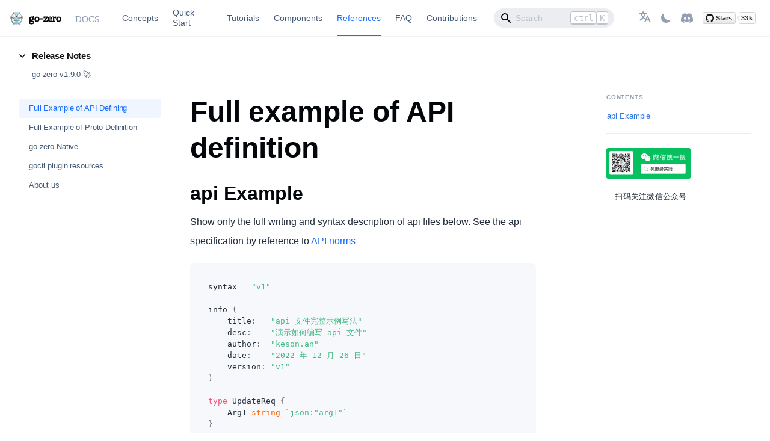

--- FILE ---
content_type: text/html; charset=utf-8
request_url: https://go-zero.dev/en/docs/reference
body_size: 6919
content:
<!doctype html>
<html class="docs-version-current" lang="en" dir="ltr">
<head>
<meta charset="UTF-8">
<meta name="viewport" content="width=device-width,initial-scale=1">
<meta name="generator" content="Docusaurus v0.0.0-4192">
<link rel="preconnect" href="https://www.googletagmanager.com">
<script>!function(e,t,a,n){e[n]=e[n]||[],e[n].push({"gtm.start":(new Date).getTime(),event:"gtm.js"});var g=t.getElementsByTagName(a)[0],r=t.createElement(a);r.async=!0,r.src="https://www.googletagmanager.com/gtm.js?id=gozero",g.parentNode.insertBefore(r,g)}(window,document,"script","dataLayer")</script><title data-react-helmet="true">Full example of API definition | go-zero Documentation</title><meta data-react-helmet="true" name="twitter:card" content="summary_large_image"><meta data-react-helmet="true" property="og:url" content="https://go-zero.dev/en/docs/reference"><meta data-react-helmet="true" name="docusaurus_locale" content="en"><meta data-react-helmet="true" name="docusaurus_version" content="current"><meta data-react-helmet="true" name="docusaurus_tag" content="docs-default-current"><meta data-react-helmet="true" name="keywords" content="go-zero,gozero,go-zero doc,go-zero 文档,gozero 文档,goctl,goctl 文档"><meta data-react-helmet="true" property="og:title" content="Full example of API definition | go-zero Documentation"><meta data-react-helmet="true" name="description" content="api Example"><meta data-react-helmet="true" property="og:description" content="api Example"><link data-react-helmet="true" rel="shortcut icon" href="/en/img/meta/favicon.ico"><link data-react-helmet="true" rel="canonical" href="https://go-zero.dev/en/docs/reference"><link data-react-helmet="true" rel="alternate" href="https://go-zero.dev/docs/reference" hreflang="zh"><link data-react-helmet="true" rel="alternate" href="https://go-zero.dev/en/docs/reference" hreflang="en"><link data-react-helmet="true" rel="alternate" href="https://go-zero.dev/docs/reference" hreflang="x-default"><link rel="stylesheet" href="/en/assets/css/styles.17eb05a8.css">
<link rel="preload" href="/en/assets/js/runtime~main.fc8409af.js" as="script">
<link rel="preload" href="/en/assets/js/main.0e14f3e0.js" as="script">
</head>
<body>
<noscript><iframe src="https://www.googletagmanager.com/ns.html?id=gozero" height="0" width="0" style="display:none;visibility:hidden"></iframe></noscript>
<script>!function(){function t(t){document.documentElement.setAttribute("data-theme",t)}var e=function(){var t=null;try{t=localStorage.getItem("theme")}catch(t){}return t}();t(null!==e?e:"light")}()</script><div id="__docusaurus">
<div><a href="#" class="skipToContent_OuoZ">Skip to main content</a></div><nav class="navbar navbar--fixed-top"><div class="navbar__inner"><div class="navbar__items"><button aria-label="Navigation bar toggle" class="navbar__toggle clean-btn" type="button" tabindex="0"><svg width="30" height="30" viewBox="0 0 30 30" aria-hidden="true"><path stroke="currentColor" stroke-linecap="round" stroke-miterlimit="10" stroke-width="2" d="M4 7h22M4 15h22M4 23h22"></path></svg></button><a class="navbar__brand" href="/en/"><div class="navbar__logo"><img src="/en/logos/go-zero-docs-dark.svg" alt="Site Logo" class="themedImage_TMUO themedImage--light_4Vu1"><img src="/en/logos/go-zero-docs-light.svg" alt="Site Logo" class="themedImage_TMUO themedImage--dark_uzRr"></div></a><a class="navbar__item navbar__link" href="/en/docs/concepts/overview">Concepts</a><a class="navbar__item navbar__link" href="/en/docs/tasks">Quick Start</a><a class="navbar__item navbar__link" href="/en/docs/tutorials">Tutorials</a><a class="navbar__item navbar__link" href="/en/docs/components">Components</a><a aria-current="page" class="navbar__item navbar__link navbar__link--active" href="/en/docs/reference">References</a><a class="navbar__item navbar__link" href="/en/docs/faq">FAQ</a><a class="navbar__item navbar__link" href="/en/docs/contributing">Contributions</a></div><div class="navbar__items navbar__items--right"><div class="navbar__search searchBarContainer_I7kZ"><input placeholder="Search" aria-label="Search" class="navbar__search-input"><div class="loadingRing_Zg7X searchBarLoadingRing_J5Ez"><div></div><div></div><div></div><div></div></div><div class="searchHintContainer_CDc6"><kbd class="searchHint_2RRg">ctrl</kbd><kbd class="searchHint_2RRg">K</kbd></div></div><div position="right" class="separator"></div><div class="navbar__item dropdown dropdown--hoverable dropdown--right"><a href="#" class="navbar__link language navbar__item"><span><svg viewBox="0 0 20 20" width="20" height="20" aria-hidden="true" class="iconLanguage_EbrZ"><path fill="currentColor" d="M19.753 10.909c-.624-1.707-2.366-2.726-4.661-2.726-.09 0-.176.002-.262.006l-.016-2.063 3.525-.607c.115-.019.133-.119.109-.231-.023-.111-.167-.883-.188-.976-.027-.131-.102-.127-.207-.109-.104.018-3.25.461-3.25.461l-.013-2.078c-.001-.125-.069-.158-.194-.156l-1.025.016c-.105.002-.164.049-.162.148l.033 2.307s-3.061.527-3.144.543c-.084.014-.17.053-.151.143.019.09.19 1.094.208 1.172.018.08.072.129.188.107l2.924-.504.035 2.018c-1.077.281-1.801.824-2.256 1.303-.768.807-1.207 1.887-1.207 2.963 0 1.586.971 2.529 2.328 2.695 3.162.387 5.119-3.06 5.769-4.715 1.097 1.506.256 4.354-2.094 5.98-.043.029-.098.129-.033.207l.619.756c.08.096.206.059.256.023 2.51-1.73 3.661-4.515 2.869-6.683zm-7.386 3.188c-.966-.121-.944-.914-.944-1.453 0-.773.327-1.58.876-2.156a3.21 3.21 0 011.229-.799l.082 4.277a2.773 2.773 0 01-1.243.131zm2.427-.553l.046-4.109c.084-.004.166-.01.252-.01.773 0 1.494.145 1.885.361.391.217-1.023 2.713-2.183 3.758zm-8.95-7.668a.196.196 0 00-.196-.145h-1.95a.194.194 0 00-.194.144L.008 16.916c-.017.051-.011.076.062.076h1.733c.075 0 .099-.023.114-.072l1.008-3.318h3.496l1.008 3.318c.016.049.039.072.113.072h1.734c.072 0 .078-.025.062-.076-.014-.05-3.083-9.741-3.494-11.04zm-2.618 6.318l1.447-5.25 1.447 5.25H3.226z"></path></svg><span>English</span></span></a><ul class="dropdown__menu"><li><a href="/docs/reference" target="_self" rel="noopener noreferrer" class="dropdown__link" style="text-transform:capitalize">简体中文</a></li><li><a href="/en/docs/reference" target="_self" rel="noopener noreferrer" class="dropdown__link dropdown__link--active" style="text-transform:capitalize">English</a></li></ul></div><a position="right" class="icon-link navbar__item" href="https://discord.com/invite/4JQvC5A4Fe" target="_blank"><img src="/en/logos/discord.svg" alt="discord logo"></a><a position="right" class="icon-link navbar__item" href="https://github.com/zeromicro/go-zero" target="_blank"><img src="https://img.shields.io/github/stars/zeromicro/go-zero" alt="github logo"></a><div class="toggle_iYfV toggle_2i4l toggleDisabled_xj38"><div class="toggleTrack_t-f2" role="button" tabindex="-1"><div class="toggleTrackCheck_mk7D"><span class="toggleIcon_pHJ9">🌜</span></div><div class="toggleTrackX_dm8H"><span class="toggleIcon_pHJ9">🌞</span></div><div class="toggleTrackThumb_W6To"></div></div><input type="checkbox" class="toggleScreenReader_h9qa" aria-label="Switch between dark and light mode"></div></div></div><div role="presentation" class="navbar-sidebar__backdrop"></div></nav><div class="main-wrapper docs-wrapper docs-doc-page"><div class="docPage_GMj9"><button aria-label="Scroll back to top" class="clean-btn theme-back-to-top-button backToTopButton_i9tI" type="button"></button><aside class="docSidebarContainer_k0Pq"><div class="sidebar_a3j0"><nav class="menu thin-scrollbar menu_cyFh"><ul class="theme-doc-sidebar-menu menu__list"><li class="theme-doc-sidebar-item-category theme-doc-sidebar-item-category-level-1 menu__list-item"><a class="menu__link menu__link--sublist" href="#">Release Notes</a><ul style="display:block;overflow:visible;height:auto" class="menu__list"><li class="theme-doc-sidebar-item-link theme-doc-sidebar-item-link-level-2 menu__list-item"><a class="menu__link" tabindex="0" href="/en/reference/releases/v1.9.0">go-zero v1.9.0 🚀</a></li></ul></li><li class="theme-doc-sidebar-item-link theme-doc-sidebar-item-link-level-1 menu__list-item"><a class="menu__link menu__link--active" aria-current="page" href="/en/docs/reference">Full Example of API Defining</a></li><li class="theme-doc-sidebar-item-link theme-doc-sidebar-item-link-level-1 menu__list-item"><a class="menu__link" href="/en/docs/reference/proto">Full Example of Proto Definition</a></li><li class="theme-doc-sidebar-item-link theme-doc-sidebar-item-link-level-1 menu__list-item"><a class="menu__link" href="/en/docs/reference/examples">go-zero Native</a></li><li class="theme-doc-sidebar-item-link theme-doc-sidebar-item-link-level-1 menu__list-item"><a class="menu__link" href="/en/docs/reference/goctl/plugins">goctl plugin resources</a></li><li class="theme-doc-sidebar-item-link theme-doc-sidebar-item-link-level-1 menu__list-item"><a class="menu__link" href="/en/docs/reference/about-us">About us</a></li></ul></nav></div></aside><div><main class="docMainContainer_Q970"><div class="container padding-top--md padding-bottom--lg"><div class="row"><div class="col docItemCol_MGa7"><div class="docItemContainer_PQH2"><article><div class="tocCollapsible_aw-L theme-doc-toc-mobile tocMobile_psec"><button type="button" class="clean-btn tocCollapsibleButton_zr6a">On this page</button></div><div class="theme-doc-markdown markdown"><header><h1>Full example of API definition</h1></header><h2 class="anchor anchorWithStickyNavbar_y2LR" id="api-example">api Example<a aria-hidden="true" class="hash-link" href="#api-example" title="Direct link to heading">​</a></h2><p>Show only the full writing and syntax description of api files below. See the api specification by reference to <a href="/en/docs/tutorials">API norms</a></p><div class="codeBlockContainer_J+bg language-go"><div class="codeBlockContent_csEI go"><pre tabindex="0" class="prism-code language-go codeBlock_rtdJ thin-scrollbar"><code class="codeBlockLines_1zSZ"><span class="token-line"><span class="token plain">syntax </span><span class="token operator">=</span><span class="token plain"> </span><span class="token string">&quot;v1&quot;</span><span class="token plain"></span><br></span><span class="token-line"><span class="token plain" style="display:inline-block"></span><br></span><span class="token-line"><span class="token plain">info </span><span class="token punctuation">(</span><span class="token plain"></span><br></span><span class="token-line"><span class="token plain">    title</span><span class="token punctuation">:</span><span class="token plain">   </span><span class="token string">&quot;api 文件完整示例写法&quot;</span><span class="token plain"></span><br></span><span class="token-line"><span class="token plain">    desc</span><span class="token punctuation">:</span><span class="token plain">    </span><span class="token string">&quot;演示如何编写 api 文件&quot;</span><span class="token plain"></span><br></span><span class="token-line"><span class="token plain">    author</span><span class="token punctuation">:</span><span class="token plain">  </span><span class="token string">&quot;keson.an&quot;</span><span class="token plain"></span><br></span><span class="token-line"><span class="token plain">    date</span><span class="token punctuation">:</span><span class="token plain">    </span><span class="token string">&quot;2022 年 12 月 26 日&quot;</span><span class="token plain"></span><br></span><span class="token-line"><span class="token plain">    version</span><span class="token punctuation">:</span><span class="token plain"> </span><span class="token string">&quot;v1&quot;</span><span class="token plain"></span><br></span><span class="token-line"><span class="token plain"></span><span class="token punctuation">)</span><span class="token plain"></span><br></span><span class="token-line"><span class="token plain" style="display:inline-block"></span><br></span><span class="token-line"><span class="token plain"></span><span class="token keyword">type</span><span class="token plain"> UpdateReq </span><span class="token punctuation">{</span><span class="token plain"></span><br></span><span class="token-line"><span class="token plain">    Arg1 </span><span class="token builtin">string</span><span class="token plain"> </span><span class="token string">`json:&quot;arg1&quot;`</span><span class="token plain"></span><br></span><span class="token-line"><span class="token plain"></span><span class="token punctuation">}</span><span class="token plain"></span><br></span><span class="token-line"><span class="token plain" style="display:inline-block"></span><br></span><span class="token-line"><span class="token plain"></span><span class="token keyword">type</span><span class="token plain"> ListItem </span><span class="token punctuation">{</span><span class="token plain"></span><br></span><span class="token-line"><span class="token plain">    Value1 </span><span class="token builtin">string</span><span class="token plain"> </span><span class="token string">`json:&quot;value1&quot;`</span><span class="token plain"></span><br></span><span class="token-line"><span class="token plain"></span><span class="token punctuation">}</span><span class="token plain"></span><br></span><span class="token-line"><span class="token plain" style="display:inline-block"></span><br></span><span class="token-line"><span class="token plain"></span><span class="token keyword">type</span><span class="token plain"> LoginReq </span><span class="token punctuation">{</span><span class="token plain"></span><br></span><span class="token-line"><span class="token plain">    Username </span><span class="token builtin">string</span><span class="token plain"> </span><span class="token string">`json:&quot;username&quot;`</span><span class="token plain"></span><br></span><span class="token-line"><span class="token plain">    Password </span><span class="token builtin">string</span><span class="token plain"> </span><span class="token string">`json:&quot;password&quot;`</span><span class="token plain"></span><br></span><span class="token-line"><span class="token plain"></span><span class="token punctuation">}</span><span class="token plain"></span><br></span><span class="token-line"><span class="token plain" style="display:inline-block"></span><br></span><span class="token-line"><span class="token plain"></span><span class="token keyword">type</span><span class="token plain"> LoginResp </span><span class="token punctuation">{</span><span class="token plain"></span><br></span><span class="token-line"><span class="token plain">    Name </span><span class="token builtin">string</span><span class="token plain"> </span><span class="token string">`json:&quot;name&quot;`</span><span class="token plain"></span><br></span><span class="token-line"><span class="token plain"></span><span class="token punctuation">}</span><span class="token plain"></span><br></span><span class="token-line"><span class="token plain" style="display:inline-block"></span><br></span><span class="token-line"><span class="token plain"></span><span class="token keyword">type</span><span class="token plain"> FormExampleReq </span><span class="token punctuation">{</span><span class="token plain"></span><br></span><span class="token-line"><span class="token plain">    Name </span><span class="token builtin">string</span><span class="token plain"> </span><span class="token string">`form:&quot;name&quot;`</span><span class="token plain"></span><br></span><span class="token-line"><span class="token plain"></span><span class="token punctuation">}</span><span class="token plain"></span><br></span><span class="token-line"><span class="token plain" style="display:inline-block"></span><br></span><span class="token-line"><span class="token plain"></span><span class="token keyword">type</span><span class="token plain"> PathExampleReq </span><span class="token punctuation">{</span><span class="token plain"></span><br></span><span class="token-line"><span class="token plain">    </span><span class="token comment">// path 标签修饰的 id 必须与请求路由中的片段对应，如</span><span class="token plain"></span><br></span><span class="token-line"><span class="token plain">    </span><span class="token comment">// id 在 service 语法块的请求路径上一定会有 :id 对应，见下文。</span><span class="token plain"></span><br></span><span class="token-line"><span class="token plain">    ID </span><span class="token builtin">string</span><span class="token plain"> </span><span class="token string">`path:&quot;id&quot;`</span><span class="token plain"></span><br></span><span class="token-line"><span class="token plain"></span><span class="token punctuation">}</span><span class="token plain"></span><br></span><span class="token-line"><span class="token plain" style="display:inline-block"></span><br></span><span class="token-line"><span class="token plain"></span><span class="token keyword">type</span><span class="token plain"> PathExampleResp </span><span class="token punctuation">{</span><span class="token plain"></span><br></span><span class="token-line"><span class="token plain">    Name </span><span class="token builtin">string</span><span class="token plain"> </span><span class="token string">`json:&quot;name&quot;`</span><span class="token plain"></span><br></span><span class="token-line"><span class="token plain"></span><span class="token punctuation">}</span><span class="token plain"></span><br></span><span class="token-line"><span class="token plain" style="display:inline-block"></span><br></span><span class="token-line"><span class="token plain">@server </span><span class="token punctuation">(</span><span class="token plain"></span><br></span><span class="token-line"><span class="token plain">    jwt</span><span class="token punctuation">:</span><span class="token plain">        Auth </span><span class="token comment">// 对当前 Foo 语法块下的所有路由，开启 jwt 认证，不需要则请删除此行</span><span class="token plain"></span><br></span><span class="token-line"><span class="token plain">    prefix</span><span class="token punctuation">:</span><span class="token plain">     </span><span class="token operator">/</span><span class="token plain">v1 </span><span class="token comment">// 对当前 Foo 语法块下的所有路由，新增 /v1 路由前缀，不需要则请删除此行</span><span class="token plain"></span><br></span><span class="token-line"><span class="token plain">    group</span><span class="token punctuation">:</span><span class="token plain">      g1 </span><span class="token comment">// 对当前 Foo 语法块下的所有路由，路由归并到 g1 目录下，不需要则请删除此行</span><span class="token plain"></span><br></span><span class="token-line"><span class="token plain">    timeout</span><span class="token punctuation">:</span><span class="token plain">    3s </span><span class="token comment">// 对当前 Foo 语法块下的所有路由进行超时配置，不需要则请删除此行</span><span class="token plain"></span><br></span><span class="token-line"><span class="token plain">    middleware</span><span class="token punctuation">:</span><span class="token plain"> AuthInterceptor </span><span class="token comment">// 对当前 Foo 语法块下的所有路由添加中间件，不需要则请删除此行</span><span class="token plain"></span><br></span><span class="token-line"><span class="token plain">    maxBytes</span><span class="token punctuation">:</span><span class="token plain">   </span><span class="token number">1048576</span><span class="token plain"> </span><span class="token comment">// 对当前 Foo 语法块下的所有路由添加请求体大小控制，单位为 byte,goctl 版本 &gt;= 1.5.0 才支持</span><span class="token plain"></span><br></span><span class="token-line"><span class="token plain"></span><span class="token punctuation">)</span><span class="token plain"></span><br></span><span class="token-line"><span class="token plain">service Foo </span><span class="token punctuation">{</span><span class="token plain"></span><br></span><span class="token-line"><span class="token plain">    </span><span class="token comment">// 定义没有请求体和响应体的接口，如 ping</span><span class="token plain"></span><br></span><span class="token-line"><span class="token plain">    @handler ping</span><br></span><span class="token-line"><span class="token plain">    get </span><span class="token operator">/</span><span class="token plain">ping</span><br></span><span class="token-line"><span class="token plain" style="display:inline-block"></span><br></span><span class="token-line"><span class="token plain">    </span><span class="token comment">// 定义只有请求体的接口，如更新信息</span><span class="token plain"></span><br></span><span class="token-line"><span class="token plain">    @handler update</span><br></span><span class="token-line"><span class="token plain">    post </span><span class="token operator">/</span><span class="token plain">update </span><span class="token punctuation">(</span><span class="token plain">UpdateReq</span><span class="token punctuation">)</span><span class="token plain"></span><br></span><span class="token-line"><span class="token plain" style="display:inline-block"></span><br></span><span class="token-line"><span class="token plain">    </span><span class="token comment">// 定义只有响应体的结构，如获取全部信息列表</span><span class="token plain"></span><br></span><span class="token-line"><span class="token plain">    @handler list</span><br></span><span class="token-line"><span class="token plain">    get </span><span class="token operator">/</span><span class="token plain">list returns </span><span class="token punctuation">(</span><span class="token punctuation">[</span><span class="token punctuation">]</span><span class="token plain">ListItem</span><span class="token punctuation">)</span><span class="token plain"></span><br></span><span class="token-line"><span class="token plain" style="display:inline-block"></span><br></span><span class="token-line"><span class="token plain">    </span><span class="token comment">// 定义有结构体和响应体的接口，如登录</span><span class="token plain"></span><br></span><span class="token-line"><span class="token plain">    @handler login</span><br></span><span class="token-line"><span class="token plain">    post </span><span class="token operator">/</span><span class="token plain">login </span><span class="token punctuation">(</span><span class="token plain">LoginReq</span><span class="token punctuation">)</span><span class="token plain"> returns </span><span class="token punctuation">(</span><span class="token plain">LoginResp</span><span class="token punctuation">)</span><span class="token plain"></span><br></span><span class="token-line"><span class="token plain" style="display:inline-block"></span><br></span><span class="token-line"><span class="token plain">    </span><span class="token comment">// 定义表单请求</span><span class="token plain"></span><br></span><span class="token-line"><span class="token plain">    @handler formExample</span><br></span><span class="token-line"><span class="token plain">    post </span><span class="token operator">/</span><span class="token plain">form</span><span class="token operator">/</span><span class="token plain">example </span><span class="token punctuation">(</span><span class="token plain">FormExampleReq</span><span class="token punctuation">)</span><span class="token plain"></span><br></span><span class="token-line"><span class="token plain" style="display:inline-block"></span><br></span><span class="token-line"><span class="token plain">    </span><span class="token comment">// 定义 path 参数</span><span class="token plain"></span><br></span><span class="token-line"><span class="token plain">    @handler pathExample</span><br></span><span class="token-line"><span class="token plain">    get </span><span class="token operator">/</span><span class="token plain">path</span><span class="token operator">/</span><span class="token plain">example</span><span class="token operator">/</span><span class="token punctuation">:</span><span class="token plain">id </span><span class="token punctuation">(</span><span class="token plain">PathExampleReq</span><span class="token punctuation">)</span><span class="token plain"> returns </span><span class="token punctuation">(</span><span class="token plain">PathExampleResp</span><span class="token punctuation">)</span><span class="token plain"></span><br></span><span class="token-line"><span class="token plain"></span><span class="token punctuation">}</span><span class="token plain"></span><br></span><span class="token-line"><span class="token plain" style="display:inline-block"></span><br></span><span class="token-line"><span class="token plain" style="display:inline-block"></span><br></span></code></pre><button type="button" aria-label="Copy code to clipboard" class="copyButton_M3SB clean-btn">Copy</button></div></div></div><footer class="theme-doc-footer docusaurus-mt-lg"><div class="theme-doc-footer-edit-meta-row row"><div class="col"><a href="https://github.com/zeromicro/portal/tree/feat/v3/docs/reference.md" target="_blank" rel="noreferrer noopener" class="theme-edit-this-page"><svg width="14" height="14" viewBox="0 0 14 14" fill="none" xmlns="http://www.w3.org/2000/svg" class="icon-edit iconEdit_PItR"><path d="M7 0C3.13438 0 0 3.21563 0 7.17813C0 10.35 2.00625 13.0375 4.7875 13.9875C4.83125 13.9969 4.86875 14 4.90625 14C5.16563 14 5.26562 13.8094 5.26562 13.6438C5.26562 13.4719 5.25938 13.0219 5.25625 12.4219C4.99375 12.4812 4.75938 12.5063 4.55 12.5063C3.20313 12.5063 2.89687 11.4594 2.89687 11.4594C2.57812 10.6313 2.11875 10.4094 2.11875 10.4094C1.50938 9.98125 2.11562 9.96875 2.1625 9.96875H2.16563C2.86875 10.0312 3.2375 10.7125 3.2375 10.7125C3.5875 11.325 4.05625 11.4969 4.475 11.4969C4.80312 11.4969 5.1 11.3906 5.275 11.3094C5.3375 10.8469 5.51875 10.5312 5.71875 10.35C4.16563 10.1688 2.53125 9.55313 2.53125 6.80312C2.53125 6.01875 2.80312 5.37813 3.25 4.87813C3.17812 4.69688 2.9375 3.96563 3.31875 2.97813C3.31875 2.97813 3.36875 2.9625 3.475 2.9625C3.72812 2.9625 4.3 3.05937 5.24375 3.71562C5.80312 3.55625 6.4 3.47812 6.99687 3.475C7.59062 3.47812 8.19063 3.55625 8.75 3.71562C9.69375 3.05937 10.2656 2.9625 10.5188 2.9625C10.625 2.9625 10.675 2.97813 10.675 2.97813C11.0563 3.96563 10.8156 4.69688 10.7437 4.87813C11.1906 5.38125 11.4625 6.02187 11.4625 6.80312C11.4625 9.55937 9.825 10.1656 8.26562 10.3438C8.51562 10.5656 8.74063 11.0031 8.74063 11.6719C8.74063 12.6313 8.73125 13.4062 8.73125 13.6406C8.73125 13.8094 8.82812 14 9.0875 14C9.125 14 9.16875 13.9969 9.2125 13.9875C11.9969 13.0375 14 10.3469 14 7.17813C14 3.21563 10.8656 0 7 0Z" fill="currentColor"></path></svg>Edit this page</a></div><div class="col lastUpdated_mt2f"></div></div></footer></article><nav class="pagination-nav docusaurus-mt-lg" aria-label="Docs pages navigation"><div class="pagination-nav__item"><a class="pagination-nav__link" href="/en/reference/releases/v1.9.0"><div class="pagination-nav__sublabel">Previous</div><div class="pagination-nav__label">« <!-- -->go-zero v1.9.0 🚀</div></a></div><div class="pagination-nav__item pagination-nav__item--next"><a class="pagination-nav__link" href="/en/docs/reference/proto"><div class="pagination-nav__sublabel">Next</div><div class="pagination-nav__label">Full Example of Proto Definition<!-- --> »</div></a></div></nav></div><div class="spacer"></div></div><div class="end"><div class="toc-wrapper"><h2>Contents</h2><div class="tableOfContents_vrFS thin-scrollbar theme-doc-toc-desktop"><ul class="table-of-contents table-of-contents__left-border"><li><a href="#api-example" class="table-of-contents__link toc-highlight">api Example</a></li></ul></div></div></div></div></div></main></div></div></div><footer class="footer"><div class="container"><div class="row footer__links"><div class="col footer__col"><div class="footer__title">ZEROMICRO</div><ul class="footer__items"><li class="footer__item"><a href="https://github.com/zeromicro/go-queue" target="_blank" rel="noopener noreferrer" class="footer__link-item"><span>go-queue<svg width="13.5" height="13.5" aria-hidden="true" viewBox="0 0 24 24" class="iconExternalLink_wgqa"><path fill="currentColor" d="M21 13v10h-21v-19h12v2h-10v15h17v-8h2zm3-12h-10.988l4.035 4-6.977 7.07 2.828 2.828 6.977-7.07 4.125 4.172v-11z"></path></svg></span></a></li><li class="footer__item"><a href="https://github.com/zeromicro/awesome-zero" target="_blank" rel="noopener noreferrer" class="footer__link-item"><span>awesome-zero<svg width="13.5" height="13.5" aria-hidden="true" viewBox="0 0 24 24" class="iconExternalLink_wgqa"><path fill="currentColor" d="M21 13v10h-21v-19h12v2h-10v15h17v-8h2zm3-12h-10.988l4.035 4-6.977 7.07 2.828 2.828 6.977-7.07 4.125 4.172v-11z"></path></svg></span></a></li><li class="footer__item"><a href="https://github.com/zeromicro/zero-examples" target="_blank" rel="noopener noreferrer" class="footer__link-item"><span>zero-example<svg width="13.5" height="13.5" aria-hidden="true" viewBox="0 0 24 24" class="iconExternalLink_wgqa"><path fill="currentColor" d="M21 13v10h-21v-19h12v2h-10v15h17v-8h2zm3-12h-10.988l4.035 4-6.977 7.07 2.828 2.828 6.977-7.07 4.125 4.172v-11z"></path></svg></span></a></li></ul></div><div class="col footer__col"><div class="footer__title">Web Links</div><ul class="footer__items"><li class="footer__item">
                <a href="https://landscape.cncf.io/?selected=go-zero" target="_blank" rel="noreferrer noopener" aria-label="CNCF">
                  <img src="https://landscape.cncf.io/images/cncf-landscape-horizontal-color.svg" alt="CNCF" width="100" height="50">
                </a>
              </li></ul></div><div class="col footer__col"><div class="footer__title">Community</div><ul class="footer__items"><li class="footer__item"><a href="https://github.com/zeromicro/go-zero" target="_blank" rel="noopener noreferrer" class="footer__link-item"><span>GitHub<svg width="13.5" height="13.5" aria-hidden="true" viewBox="0 0 24 24" class="iconExternalLink_wgqa"><path fill="currentColor" d="M21 13v10h-21v-19h12v2h-10v15h17v-8h2zm3-12h-10.988l4.035 4-6.977 7.07 2.828 2.828 6.977-7.07 4.125 4.172v-11z"></path></svg></span></a></li><li class="footer__item"><a href="https://discord.gg/4JQvC5A4Fe" target="_blank" rel="noopener noreferrer" class="footer__link-item"><span>Discord<svg width="13.5" height="13.5" aria-hidden="true" viewBox="0 0 24 24" class="iconExternalLink_wgqa"><path fill="currentColor" d="M21 13v10h-21v-19h12v2h-10v15h17v-8h2zm3-12h-10.988l4.035 4-6.977 7.07 2.828 2.828 6.977-7.07 4.125 4.172v-11z"></path></svg></span></a></li></ul></div></div><div class="footer__bottom text--center"><div class="footer__copyright">Copyright ©️ 2023 zeroicro.</div></div></div></footer></div>
<script src="/en/assets/js/runtime~main.fc8409af.js"></script>
<script src="/en/assets/js/main.0e14f3e0.js"></script>
</body>
</html>

--- FILE ---
content_type: text/css; charset=utf-8
request_url: https://go-zero.dev/en/assets/css/styles.17eb05a8.css
body_size: 98828
content:
.button,.toggle_iYfV{-webkit-user-select:none}*,.loadingRing_Zg7X div{box-sizing:border-box}*,.docs-demo-mode-toggle button:active,.docs-demo-mode-toggle button:focus,body:not(.navigation-with-keyboard) :not(input):focus{outline:0}.toggle_iYfV,html{-webkit-tap-highlight-color:transparent}a,pre code{background-color:initial}blockquote,pre{margin:0 0 var(--ifm-spacing-vertical)}.arco-calendar-month-cell .arco-calendar-cell,.arco-input-number-mode-button .arco-input,.arco-modal-rtl.arco-modal-simple .arco-modal-footer,.arco-modal-simple .arco-modal-title,.arco-slider-input>.arco-input-number input,.arco-spin-with-tip,.arco-table-rtl .arco-table-td.arco-table-operation,.arco-table-rtl .arco-table-th.arco-table-operation .arco-table-th-item,.arco-table-th[colspan],.hitFooter_9rOv,.navlink_h2iO,.text--center,figcaption{text-align:center}.button--outline.button--active,.button--outline:active,.button--outline:hover,:root{--ifm-button-color:var(--ifm-font-color-base-inverse)}.arco-card-grid-hoverable:hover,.button-group>.button--active,.nav_a6CY,body[arco-theme=dark] .arco-tooltip .arco-trigger-arrow.arco-tooltip-arrow{z-index:1}.arco-collapse-item-header-extra,.arco-rate-rtl .arco-rate-character-left>*,.arco-rate-rtl .arco-rate-character-right>*,.arco-table-rtl .arco-table-cell-expand-icon,.arco-table-rtl .arco-table-cell-indent,.close,.version_UWZZ{float:right}.navbar--dark,:root{--ifm-navbar-link-hover-color:var(--ifm-color-primary)}.container_y4id,.hitWrapper_RTFf,.menu,.navbar-sidebar{overflow-x:hidden}:root,html[data-theme=dark]{--ifm-color-emphasis-500:var(--ifm-color-gray-500)}.admonition-icon svg,.alert__icon svg{fill:var(--ifm-alert-foreground-color)}html[data-theme=dark],html[data-theme=light]{--ifm-dropdown-background-color:var(--token-secondary-bg-c);--ifm-navbar-background-color:var(--token-primary-bg-c)}.admonition,:root{--ifm-alert-color:var(--ifm-font-color-base)}pre,table{overflow:auto}#__docusaurus .navbar-sidebar,#__docusaurus .navbar-sidebar__backdrop{z-index:var(--z-sidebar)}#__docusaurus .menu__list-item:not(:first-child),#__docusaurus .toc-wrapper .table-of-contents>li:first-of-type{margin-block-start:0}body,html{-webkit-text-size-adjust:100%;-moz-osx-font-smoothing:grayscale}:not(pre)>code,progress,sub,sup{vertical-align:initial}.arco-descriptions-table,table,td,th,tr{border-collapse:collapse}.container_y4id{background-color:#18191a;color:#fff;min-height:100vh;padding:80px 20px 20px}.container_y4id code{background-color:#444950;color:#fff}a code,hr{color:inherit}.nav_a6CY{align-items:center;background-color:#242526;display:flex;height:3.75rem;justify-content:space-evenly;position:fixed;width:100%}.navlink_h2iO{border-radius:4px;color:#fff;font-size:clamp(12px,4vw,16px);font-weight:500;padding:6px}.name_vd9S,.routeName_5sAW{color:#e06b6b}.navlink_h2iO:hover{background-color:#292a2b;text-decoration:none}.active_\+wf5{background-color:#363739}.arco-calendar-month-with-days .arco-calendar-month-cell-body,.arco-calendar-panel .arco-calendar-month-cell-body,.arco-input-number-mode-button .arco-input-group-addafter,.arco-input-number-mode-button .arco-input-group-addbefore,.arco-modal-simple .arco-modal-content,.arco-table-checkbox .arco-table-th-item,.arco-table-col-has-sorter,.arco-table-radio .arco-table-th-item,.arco-table-size-middle .arco-table-col-has-sorter,.arco-table-size-mini .arco-table-col-has-sorter,.arco-table-size-small .arco-table-col-has-sorter,.list_95iW,.list_Yqws,.list_tREd,div.arco-table-expand-icon-col .arco-table-th-item,div.arco-table-selection-col .arco-table-th-item{padding:0}.listItem_CMp4,.listItem_Sw3I,.listItem_jw47{background-color:#242526;border-radius:4px;list-style:none;margin-bottom:20px;padding:10px}.arco-card-meta-footer:last-child,.arco-comment-inner-comment,.arco-comment:not(:first-of-type),.arco-result-content,.sectionTitle_0tIz{margin-top:20px}.name_vd9S{font-weight:800}.arco-tabs-up-icon,.route_Vw2A{margin-bottom:10px}.details_Q743{--docusaurus-details-summary-arrow-size:0.38rem;--docusaurus-details-transition:transform 200ms ease;--docusaurus-details-decoration-color:grey}.details_Q743>summary{cursor:pointer;list-style:none;padding-left:1rem;position:relative}.details_Q743>summary::-webkit-details-marker{display:none}.details_Q743>summary:before{border-color:#0000 #0000 #0000 var(--docusaurus-details-decoration-color);border-style:solid;border-width:var(--docusaurus-details-summary-arrow-size);content:"";left:0;position:absolute;top:.45rem;transform:rotate(0);transform-origin:calc(var(--docusaurus-details-summary-arrow-size)/2) 50%;transition:var(--docusaurus-details-transition)}.details_Q743[data-collapsed=false].isBrowser_rWTL>summary:before,.details_Q743[open]:not(.isBrowser_rWTL)>summary:before{transform:rotate(90deg)}.collapsibleContent_K5uX{border-top:1px solid var(--docusaurus-details-decoration-color);margin-top:1rem;padding-top:1rem}.skipToContent_OuoZ{background-color:var(--ifm-background-surface-color);color:var(--ifm-color-emphasis-900);left:100%;padding:calc(var(--ifm-global-spacing)/2) var(--ifm-global-spacing);position:fixed;top:1rem;z-index:calc(var(--ifm-z-index-fixed) + 1)}.skipToContent_OuoZ:focus{box-shadow:var(--ifm-global-shadow-md);left:1rem}.announcementBar_axC9{align-items:center;background-color:var(--ifm-color-white);border-bottom:1px solid var(--ifm-color-emphasis-100);color:var(--ifm-color-black);display:flex;height:var(--docusaurus-announcement-bar-height)}.hideAction_KhBz>svg,.themedImage_TMUO,html[data-announcement-bar-initially-dismissed=true] .announcementBar_axC9{display:none}.announcementBarPlaceholder_xYHE{flex:0 0 10px}.announcementBarClose_A3A1{align-self:stretch;flex:0 0 30px;line-height:0!important;padding:0!important}.announcementBarContent_6uhP{flex:1 1 auto;font-size:85%;padding:5px 0;text-align:center}.announcementBarContent_6uhP a{color:inherit;text-decoration:underline}.searchBar_DBlZ .dropdownMenu_0bDV{background:var(--search-local-modal-background,#f5f6f7);border-radius:6px;box-shadow:var(--search-local-modal-shadow,inset 1px 1px 0 0 #ffffff80,0 3px 8px 0 #555a64);left:auto!important;margin-top:8px;padding:var(--search-local-spacing,12px);position:relative;right:0!important;width:var(--search-local-modal-width,560px)}html[data-theme=dark] .searchBar_DBlZ .dropdownMenu_0bDV{background:var(--search-local-modal-background,var(--ifm-background-color));box-shadow:var(--search-local-modal-shadow,inset 1px 1px 0 0 #2c2e40,0 3px 8px 0 #000309)}.searchBar_DBlZ .dropdownMenu_0bDV .suggestion_uMTE{align-items:center;background:var(--search-local-hit-background,#fff);border-radius:4px;box-shadow:var(--search-local-hit-shadow,0 1px 3px 0 #d4d9e1);color:var(--search-local-hit-color,#444950);cursor:pointer;display:flex;flex-direction:row;height:var(--search-local-hit-height,56px);padding:0 var(--search-local-spacing,12px);width:100%}html[data-theme=dark] .dropdownMenu_0bDV .suggestion_uMTE{background:var(--search-local-hit-background,var(--ifm-color-emphasis-100));box-shadow:var(--search-local-hit-shadow,none);color:var(--search-local-hit-color,var(--ifm-font-color-base))}.searchBar_DBlZ .dropdownMenu_0bDV .suggestion_uMTE:not(:last-child){margin-bottom:4px}.searchBar_DBlZ .dropdownMenu_0bDV .suggestion_uMTE.cursor_PFw8{background-color:var(--search-local-highlight-color,var(--ifm-color-primary))}.hitFooter_9rOv a,.hitIcon_rLCp,.hitPath_gCTv,.hitTree_v\+XL,.noResultsIcon_jKPf{color:var(--search-local-muted-color,#969faf)}html[data-theme=dark] .hitIcon_rLCp,html[data-theme=dark] .hitPath_gCTv,html[data-theme=dark] .hitTree_v\+XL,html[data-theme=dark] .noResultsIcon_jKPf{color:var(--search-local-muted-color,var(--ifm-color-secondary-darkest))}.hitTree_v\+XL{align-items:center;display:flex}.hitTree_v\+XL>svg{height:var(--search-local-hit-height,56px);opacity:.5;width:24px}.hitIcon_rLCp,.hitTree_v\+XL>svg{stroke-width:var(--search-local-icon-stroke-width,1.4)}.arco-message .arco-icon-hover.arco-message-icon-hover:before,.arco-notification .arco-icon-hover.arco-notification-icon-hover:before,.hitAction_ETy-,.hitIcon_rLCp{height:20px;width:20px}.hitWrapper_RTFf{display:flex;flex:1 1 auto;flex-direction:column;font-weight:500;justify-content:center;margin:0 8px;width:80%}.hitWrapper_RTFf mark{background:none;color:var(--search-local-highlight-color,var(--ifm-color-primary))}.hitTitle_4Fan{font-size:.9em}.hitPath_gCTv{font-size:.75em}.hitPath_gCTv,.hitTitle_4Fan{overflow-x:hidden;text-overflow:ellipsis;white-space:nowrap}.noResults_iBoj{align-items:center;display:flex;flex-direction:column;justify-content:center;padding:var(--search-local-spacing,12px) 0}.noResultsIcon_jKPf{margin-bottom:var(--search-local-spacing,12px)}.hitFooter_9rOv{font-size:.85em;margin-top:var(--search-local-spacing,12px)}.arco-typography u,.hitFooter_9rOv a,.suggestion_uMTE.cursor_PFw8 mark{text-decoration:underline}.avatar__photo-link,.cursor_PFw8 .hideAction_KhBz>svg,.tocCollapsibleContent_0dom a,docs-demo{display:block}.suggestion_uMTE.cursor_PFw8,.suggestion_uMTE.cursor_PFw8 .hitIcon_rLCp,.suggestion_uMTE.cursor_PFw8 .hitPath_gCTv,.suggestion_uMTE.cursor_PFw8 .hitTree_v\+XL,.suggestion_uMTE.cursor_PFw8 mark{color:var(--search-local-hit-active-color,var(--ifm-color-white))!important}.arco-anchor-horizontal .arco-anchor-link:not(:first-of-type),.arco-anchor-link .arco-anchor-link,.arco-skeleton-header .arco-skeleton-image-right,.arco-tabs-header-nav-line.arco-tabs-header-nav-horizontal>.arco-tabs-header-scroll .arco-tabs-header-title:first-of-type,.searchBarContainer_I7kZ{margin-left:16px}.searchBarContainer_I7kZ .searchBarLoadingRing_J5Ez{display:none;left:10px;position:absolute;top:6px}.Card-icon-row,.Card-iconset__container,.arco-calendar-panel .arco-calendar-cell-today,.arco-carousel,.arco-input-number-mode-button .arco-input-group,.arco-message-close-btn>svg,.arco-notification .arco-notification-close-btn>svg,.arco-page-header-back-icon,.arco-picker-cell-today,.arco-spin-children,.arco-table,.arco-table-container,.arco-tabs,.arco-tabs-add,.arco-tabs-header-nav,.arco-tag .arco-tag-close-btn>svg,.logo__item_aKPW img,.navbar__search,docs-card.disabled_QCzB,docs-card[disabled]{position:relative}.searchIndexLoading_oVRS .navbar__search-input{background-image:none}.breadcrumbs__item,.searchBarContainer_I7kZ.searchIndexLoading_oVRS .searchBarLoadingRing_J5Ez{display:inline-block}.searchHintContainer_CDc6{align-items:center;display:flex;gap:4px;height:100%;justify-content:center;pointer-events:none;position:absolute;right:10px;top:0}.searchHint_2RRg{background-color:var(--ifm-navbar-background-color);border:1px solid var(--ifm-color-emphasis-500);box-shadow:inset 0 -1px 0 var(--ifm-color-emphasis-500);color:var(--ifm-navbar-search-input-placeholder-color)}.loadingRing_Zg7X{display:inline-block;height:20px;opacity:var(--search-local-loading-icon-opacity,.5);position:relative;width:20px}.loadingRing_Zg7X div{animation:1.2s cubic-bezier(.5,0,.5,1) infinite a;border:2px solid var(--search-load-loading-icon-color,var(--ifm-navbar-search-input-color));border-color:var(--search-load-loading-icon-color,var(--ifm-navbar-search-input-color)) #0000 #0000 #0000;border-radius:50%;display:block;height:16px;margin:2px;position:absolute;width:16px}.markdown>h2,.markdown>h3,.markdown>h4,.markdown>h5,.markdown>h6{margin-bottom:calc(var(--ifm-heading-vertical-rhythm-bottom)*var(--ifm-leading))}.loadingRing_Zg7X div:first-child{animation-delay:-.45s}.loadingRing_Zg7X div:nth-child(2){animation-delay:-.3s}.loadingRing_Zg7X div:nth-child(3){animation-delay:-.15s}@keyframes a{0%{transform:rotate(0)}to{transform:rotate(1turn)}}.toggle_iYfV{cursor:pointer;position:relative;touch-action:pan-x;user-select:none}.toggleScreenReader_h9qa{clip:rect(0 0 0 0);border:0;height:1px;margin:-1px;overflow:hidden;position:absolute;width:1px}.arco-cascader-disabled,.arco-checkbox.arco-checkbox-disabled,.arco-checkbox.arco-checkbox-disabled .arco-checkbox-icon-hover,.arco-input-group-wrapper.arco-input-disabled,.arco-input-tag .arco-icon-hover.arco-icon-hover-disabled,.arco-menu .arco-menu-group-title.arco-menu-disabled,.arco-menu .arco-menu-inline-header.arco-menu-disabled,.arco-menu .arco-menu-item.arco-menu-disabled,.arco-menu .arco-menu-pop-header.arco-menu-disabled,.arco-pagination-disabled,.arco-radio-disabled,.arco-radio-disabled .arco-radio-icon-hover,.arco-rate-character-disabled,.arco-rate-disabled,.arco-select-disabled,.arco-slider-road.arco-slider-road-disabled .arco-slider-button,.arco-tree-select-disabled,.toggleDisabled_xj38{cursor:not-allowed}.toggleTrack_t-f2{background-color:#4d4d4d;border-radius:30px;height:24px;transition:.2s;width:50px}.toggleTrackCheck_mk7D,.toggleTrackX_dm8H{bottom:0;height:10px;margin:auto 0;top:0;position:absolute}.toggleTrackCheck_mk7D{left:8px;opacity:0;transition:opacity .25s;width:14px}.toggleChecked_a04y .toggleTrackCheck_mk7D,.toggleTrackX_dm8H,[data-theme=dark] .toggle_iYfV .toggleTrackCheck_mk7D{opacity:1;transition:opacity .25s}.toggleTrackX_dm8H{right:10px;width:10px}.arco-cascader-single .arco-cascader-view-selector .arco-cascader-view-value-mirror,.arco-icon-hover.arco-icon-hover-disabled:before,.arco-radio-button.arco-radio-checked+.arco-radio-button:before,.arco-radio-button.arco-radio-checked:before,.arco-radio-button:hover+.arco-radio-button:before,.arco-radio-button:hover:before,.arco-select-single .arco-select-view-selector .arco-select-view-value-mirror,.arco-tabs-header-nav-capsule .arco-tabs-header-title-active+.arco-tabs-header-title:before,.arco-tabs-header-nav-capsule .arco-tabs-header-title-active:before,.arco-tabs-header-nav-capsule .arco-tabs-header-title-active:hover+.arco-tabs-header-title:before,.arco-tabs-header-nav-capsule .arco-tabs-header-title-active:hover:before,.arco-tabs-header-nav-line .arco-tabs-header-title-disabled .arco-tabs-header-title-text:before,.arco-tabs-header-nav-line .arco-tabs-header-title-disabled:hover .arco-tabs-header-title-text:before,.arco-tree-select-single .arco-tree-select-view-selector .arco-tree-select-view-value-mirror,.arco-upload-list-item.arco-upload-slide-inline-enter,.arco-upload-slide-up-enter,.fadeImage-appear,.fadeImage-enter,.fadeIn-appear,.fadeIn-enter,.fadeInStandard-appear,.fadeInStandard-enter,.fadeMessage-appear,.fadeMessage-enter,.fadeModal-appear,.fadeModal-enter,.formblink-appear,.formblink-enter,.slideNoticeLeft-exit,.slideNoticeRight-exit,.toggleChecked_a04y .toggleTrackX_dm8H,[data-theme=dark] .toggle_iYfV .toggleTrackX_dm8H{opacity:0}.toggleTrackThumb_W6To{background-color:#fafafa;border:1px solid #4d4d4d;border-radius:50%;height:22px;left:1px;position:absolute;top:1px;transition:.25s;width:22px}.toggleChecked_a04y .toggleTrackThumb_W6To,[data-theme=dark] .toggle_iYfV .toggleTrackThumb_W6To{left:27px}.toggleFocused_pRSw .toggleTrackThumb_W6To,.toggle_iYfV:hover .toggleTrackThumb_W6To{box-shadow:0 0 2px 3px var(--ifm-color-primary)}.toggle_iYfV:active:not(.toggleDisabled_xj38) .toggleTrackThumb_W6To{box-shadow:0 0 5px 5px var(--ifm-color-primary)}.toggleIcon_pHJ9{align-items:center;display:flex;height:10px;justify-content:center;width:10px}.container,.row .col{padding:0 var(--ifm-spacing-horizontal);width:100%}.toggle_iYfV:before{position:absolute}.iconExternalLink_wgqa{margin-left:.3rem;position:relative;top:1px}.iconLanguage_EbrZ{margin-right:5px;vertical-align:text-bottom}.button,code{vertical-align:middle}html[data-theme=dark] .themedImage--dark_uzRr,html[data-theme=light] .themedImage--light_4Vu1{display:initial}.navbarHideable_RReh{transition:transform var(--ifm-transition-fast) ease}.navbarHidden_FBwS{transform:translate3d(0,calc(-100% - 2px),0)}.navbarSidebarToggle_AVbO{margin-right:1rem}.footerLogoLink_SRtH{opacity:.5;transition:opacity var(--ifm-transition-fast) var(--ifm-transition-timing-default)}.breadcrumbs__link,.button{transition-timing-function:var(--ifm-transition-timing-default)}.footerLogoLink_SRtH:hover{opacity:1}#__docusaurus{display:flex;flex-direction:column;min-height:100%;--ifm-toc-border-color:#0000}.main-wrapper{flex:1 0 auto}.docusaurus-mt-lg{margin-top:3rem}:root{--docusaurus-announcement-bar-height:auto;--ifm-color-scheme:light;--ifm-dark-value:10%;--ifm-darker-value:15%;--ifm-darkest-value:30%;--ifm-light-value:15%;--ifm-lighter-value:30%;--ifm-lightest-value:50%;--ifm-contrast-background-value:90%;--ifm-contrast-foreground-value:70%;--ifm-contrast-background-dark-value:70%;--ifm-contrast-foreground-dark-value:90%;--ifm-color-primary:#3578e5;--ifm-color-secondary:#ebedf0;--ifm-color-success:#00a400;--ifm-color-info:#54c7ec;--ifm-color-warning:#ffba00;--ifm-color-danger:#fa383e;--ifm-color-primary-dark:#306cce;--ifm-color-primary-darker:#2d66c3;--ifm-color-primary-darkest:#2554a0;--ifm-color-primary-light:#538ce9;--ifm-color-primary-lighter:#72a1ed;--ifm-color-primary-lightest:#9abcf2;--ifm-color-primary-contrast-background:#ebf2fc;--ifm-color-primary-contrast-foreground:#102445;--ifm-color-secondary-dark:#d4d5d8;--ifm-color-secondary-darker:#c8c9cc;--ifm-color-secondary-darkest:#a4a6a8;--ifm-color-secondary-light:#eef0f2;--ifm-color-secondary-lighter:#f1f2f5;--ifm-color-secondary-lightest:#f5f6f8;--ifm-color-secondary-contrast-background:#fdfdfe;--ifm-color-secondary-contrast-foreground:#474748;--ifm-color-success-dark:#009400;--ifm-color-success-darker:#008b00;--ifm-color-success-darkest:#007300;--ifm-color-success-light:#26b226;--ifm-color-success-lighter:#4dbf4d;--ifm-color-success-lightest:#80d280;--ifm-color-success-contrast-background:#e6f6e6;--ifm-color-success-contrast-foreground:#003100;--ifm-color-info-dark:#4cb3d4;--ifm-color-info-darker:#47a9c9;--ifm-color-info-darkest:#3b8ba5;--ifm-color-info-light:#6ecfef;--ifm-color-info-lighter:#87d8f2;--ifm-color-info-lightest:#aae3f6;--ifm-color-info-contrast-background:#eef9fd;--ifm-color-info-contrast-foreground:#193c47;--ifm-color-warning-dark:#e6a700;--ifm-color-warning-darker:#d99e00;--ifm-color-warning-darkest:#b38200;--ifm-color-warning-light:#ffc426;--ifm-color-warning-lighter:#ffcf4d;--ifm-color-warning-lightest:#ffdd80;--ifm-color-warning-contrast-background:#fff8e6;--ifm-color-warning-contrast-foreground:#4d3800;--ifm-color-danger-dark:#e13238;--ifm-color-danger-darker:#d53035;--ifm-color-danger-darkest:#af272b;--ifm-color-danger-light:#fb565b;--ifm-color-danger-lighter:#fb7478;--ifm-color-danger-lightest:#fd9c9f;--ifm-color-danger-contrast-background:#ffebec;--ifm-color-danger-contrast-foreground:#4b1113;--ifm-color-white:#fff;--ifm-color-black:#000;--ifm-color-gray-0:var(--ifm-color-white);--ifm-color-gray-100:#f5f6f7;--ifm-color-gray-200:#ebedf0;--ifm-color-gray-300:#dadde1;--ifm-color-gray-400:#ccd0d5;--ifm-color-gray-500:#bec3c9;--ifm-color-gray-600:#8d949e;--ifm-color-gray-700:#606770;--ifm-color-gray-800:#444950;--ifm-color-gray-900:#1c1e21;--ifm-color-gray-1000:var(--ifm-color-black);--ifm-color-emphasis-0:var(--ifm-color-gray-0);--ifm-color-emphasis-100:var(--ifm-color-gray-100);--ifm-color-emphasis-200:var(--ifm-color-gray-200);--ifm-color-emphasis-300:var(--ifm-color-gray-300);--ifm-color-emphasis-400:var(--ifm-color-gray-400);--ifm-color-emphasis-600:var(--ifm-color-gray-600);--ifm-color-emphasis-700:var(--ifm-color-gray-700);--ifm-color-emphasis-800:var(--ifm-color-gray-800);--ifm-color-emphasis-900:var(--ifm-color-gray-900);--ifm-color-emphasis-1000:var(--ifm-color-gray-1000);--ifm-color-content:var(--ifm-color-emphasis-900);--ifm-color-content-inverse:var(--ifm-color-emphasis-0);--ifm-color-content-secondary:#525860;--ifm-background-color:#0000;--ifm-background-surface-color:var(--ifm-color-content-inverse);--ifm-global-border-width:1px;--ifm-global-radius:0.4rem;--ifm-hover-overlay:#0000000d;--ifm-font-color-base:var(--ifm-color-content);--ifm-font-color-base-inverse:var(--ifm-color-content-inverse);--ifm-font-color-secondary:var(--ifm-color-content-secondary);--ifm-font-family-base:system-ui,-apple-system,Segoe UI,Roboto,Ubuntu,Cantarell,Noto Sans,sans-serif,BlinkMacSystemFont,"Segoe UI",Helvetica,Arial,sans-serif,"Apple Color Emoji","Segoe UI Emoji","Segoe UI Symbol";--ifm-font-family-monospace:SFMono-Regular,Menlo,Monaco,Consolas,"Liberation Mono","Courier New",monospace;--ifm-font-size-base:100%;--ifm-font-weight-light:300;--ifm-font-weight-normal:400;--ifm-font-weight-semibold:500;--ifm-font-weight-bold:700;--ifm-font-weight-base:var(--ifm-font-weight-normal);--ifm-line-height-base:1.65;--ifm-global-spacing:1rem;--ifm-spacing-vertical:var(--ifm-global-spacing);--ifm-spacing-horizontal:var(--ifm-global-spacing);--ifm-transition-fast:200ms;--ifm-transition-slow:400ms;--ifm-transition-timing-default:cubic-bezier(0.08,0.52,0.52,1);--ifm-global-shadow-lw:0 1px 2px 0 #0000001a;--ifm-global-shadow-md:0 5px 40px #0003;--ifm-global-shadow-tl:0 12px 28px 0 #0003,0 2px 4px 0 #0000001a;--ifm-z-index-dropdown:100;--ifm-z-index-fixed:200;--ifm-z-index-overlay:400;--ifm-container-width:1140px;--ifm-container-width-xl:1320px;--ifm-code-background:#f6f7f8;--ifm-code-border-radius:var(--ifm-global-radius);--ifm-code-font-size:90%;--ifm-code-padding-horizontal:0.1rem;--ifm-code-padding-vertical:0.1rem;--ifm-pre-background:var(--ifm-color-emphasis-100);--ifm-pre-border-radius:var(--ifm-code-border-radius);--ifm-pre-color:inherit;--ifm-pre-line-height:1.45;--ifm-pre-padding:1rem;--ifm-heading-color:inherit;--ifm-heading-margin-top:0;--ifm-heading-margin-bottom:var(--ifm-spacing-vertical);--ifm-heading-font-family:var(--ifm-font-family-base);--ifm-heading-font-weight:var(--ifm-font-weight-bold);--ifm-heading-line-height:1.25;--ifm-h1-font-size:2rem;--ifm-h2-font-size:1.5rem;--ifm-h3-font-size:1.25rem;--ifm-h4-font-size:1rem;--ifm-h5-font-size:0.875rem;--ifm-h6-font-size:0.85rem;--ifm-image-alignment-padding:1.25rem;--ifm-leading-desktop:1.25;--ifm-leading:calc(var(--ifm-leading-desktop)*1rem);--ifm-list-left-padding:2rem;--ifm-list-margin:1rem;--ifm-list-item-margin:0.25rem;--ifm-list-paragraph-margin:1rem;--ifm-table-cell-padding:0.75rem;--ifm-table-background:#0000;--ifm-table-stripe-background:var(--ifm-color-emphasis-100);--ifm-table-border-width:1px;--ifm-table-border-color:var(--ifm-color-emphasis-300);--ifm-table-head-background:inherit;--ifm-table-head-color:inherit;--ifm-table-head-font-weight:var(--ifm-font-weight-bold);--ifm-table-cell-color:inherit;--ifm-link-color:var(--ifm-color-primary);--ifm-link-decoration:none;--ifm-link-hover-color:var(--ifm-link-color);--ifm-link-hover-decoration:underline;--ifm-paragraph-margin-bottom:var(--ifm-leading);--ifm-blockquote-font-size:var(--ifm-font-size-base);--ifm-blockquote-border-left-width:2px;--ifm-blockquote-padding-horizontal:var(--ifm-spacing-horizontal);--ifm-blockquote-padding-vertical:0;--ifm-blockquote-shadow:none;--ifm-blockquote-color:var(--ifm-color-emphasis-800);--ifm-blockquote-border-color:var(--ifm-color-emphasis-300);--ifm-hr-border-color:var(--ifm-color-emphasis-500);--ifm-hr-border-width:1px;--ifm-hr-margin-vertical:1.5rem;--ifm-scrollbar-size:7px;--ifm-scrollbar-track-background-color:#f1f1f1;--ifm-scrollbar-thumb-background-color:silver;--ifm-scrollbar-thumb-hover-background-color:#a7a7a7;--ifm-alert-background-color:inherit;--ifm-alert-border-color:inherit;--ifm-alert-border-radius:var(--ifm-global-radius);--ifm-alert-border-width:0px;--ifm-alert-border-left-width:5px;--ifm-alert-padding-horizontal:var(--ifm-spacing-horizontal);--ifm-alert-padding-vertical:var(--ifm-spacing-vertical);--ifm-alert-shadow:var(--ifm-global-shadow-lw);--ifm-avatar-intro-margin:1rem;--ifm-avatar-intro-alignment:inherit;--ifm-avatar-photo-size-sm:2rem;--ifm-avatar-photo-size-md:3rem;--ifm-avatar-photo-size-lg:4rem;--ifm-avatar-photo-size-xl:6rem;--ifm-badge-background-color:inherit;--ifm-badge-border-color:inherit;--ifm-badge-border-radius:var(--ifm-global-radius);--ifm-badge-border-width:var(--ifm-global-border-width);--ifm-badge-color:var(--ifm-color-white);--ifm-badge-padding-horizontal:calc(var(--ifm-spacing-horizontal)*0.5);--ifm-badge-padding-vertical:calc(var(--ifm-spacing-vertical)*0.25);--ifm-breadcrumb-border-radius:1.5rem;--ifm-breadcrumb-spacing:0.0625rem;--ifm-breadcrumb-color-active:var(--ifm-color-primary);--ifm-breadcrumb-item-background-active:var(--ifm-hover-overlay);--ifm-breadcrumb-padding-horizontal:1rem;--ifm-breadcrumb-padding-vertical:0.5rem;--ifm-breadcrumb-size-multiplier:1;--ifm-breadcrumb-separator:url('data:image/svg+xml;utf8,<svg xmlns="http://www.w3.org/2000/svg" x="0px" y="0px" viewBox="0 0 256 256"><g><g><polygon points="79.093,0 48.907,30.187 146.72,128 48.907,225.813 79.093,256 207.093,128"/></g></g><g></g><g></g><g></g><g></g><g></g><g></g><g></g><g></g><g></g><g></g><g></g><g></g><g></g><g></g><g></g></svg>');--ifm-breadcrumb-separator-filter:none;--ifm-breadcrumb-separator-size:0.5rem;--ifm-breadcrumb-separator-size-multiplier:1.25;--ifm-button-background-color:inherit;--ifm-button-border-color:var(--ifm-button-background-color);--ifm-button-border-width:var(--ifm-global-border-width);--ifm-button-font-weight:var(--ifm-font-weight-bold);--ifm-button-padding-horizontal:1.5rem;--ifm-button-padding-vertical:0.375rem;--ifm-button-size-multiplier:1;--ifm-button-transition-duration:var(--ifm-transition-fast);--ifm-button-border-radius:calc(var(--ifm-global-radius)*var(--ifm-button-size-multiplier));--ifm-button-group-margin:2px;--ifm-card-background-color:var(--ifm-background-surface-color);--ifm-card-border-radius:calc(var(--ifm-global-radius)*2);--ifm-card-horizontal-spacing:var(--ifm-global-spacing);--ifm-card-vertical-spacing:var(--ifm-global-spacing);--ifm-toc-border-color:var(--ifm-color-emphasis-300);--ifm-toc-link-color:var(--ifm-color-content-secondary);--ifm-toc-padding-vertical:0.5rem;--ifm-toc-padding-horizontal:0.5rem;--ifm-dropdown-background-color:var(--ifm-background-surface-color);--ifm-dropdown-font-weight:var(--ifm-font-weight-semibold);--ifm-dropdown-link-color:var(--ifm-font-color-base);--ifm-dropdown-hover-background-color:var(--ifm-hover-overlay);--ifm-footer-background-color:var(--ifm-color-emphasis-100);--ifm-footer-color:inherit;--ifm-footer-link-color:var(--ifm-color-emphasis-700);--ifm-footer-link-hover-color:var(--ifm-color-primary);--ifm-footer-link-horizontal-spacing:0.5rem;--ifm-footer-padding-horizontal:calc(var(--ifm-spacing-horizontal)*2);--ifm-footer-padding-vertical:calc(var(--ifm-spacing-vertical)*2);--ifm-footer-title-color:inherit;--ifm-hero-background-color:var(--ifm-background-surface-color);--ifm-hero-text-color:var(--ifm-color-emphasis-800);--ifm-menu-color:var(--ifm-color-emphasis-700);--ifm-menu-color-active:var(--ifm-color-primary);--ifm-menu-color-background-active:var(--ifm-hover-overlay);--ifm-menu-color-background-hover:var(--ifm-hover-overlay);--ifm-menu-link-padding-horizontal:1rem;--ifm-menu-link-padding-vertical:0.375rem;--ifm-menu-link-sublist-icon:url('data:image/svg+xml;utf8,<svg xmlns="http://www.w3.org/2000/svg" width="16px" height="16px" viewBox="0 0 24 24"><path fill="rgba(0,0,0,0.5)" d="M7.41 15.41L12 10.83l4.59 4.58L18 14l-6-6-6 6z"></path></svg>');--ifm-menu-link-sublist-icon-filter:none;--ifm-navbar-background-color:var(--ifm-background-surface-color);--ifm-navbar-height:3.75rem;--ifm-navbar-item-padding-horizontal:0.75rem;--ifm-navbar-item-padding-vertical:0.25rem;--ifm-navbar-link-color:var(--ifm-font-color-base);--ifm-navbar-link-active-color:var(--ifm-link-color);--ifm-navbar-padding-horizontal:var(--ifm-spacing-horizontal);--ifm-navbar-padding-vertical:calc(var(--ifm-spacing-vertical)*0.5);--ifm-navbar-shadow:var(--ifm-global-shadow-lw);--ifm-navbar-search-input-background-color:var(--ifm-color-emphasis-200);--ifm-navbar-search-input-color:var(--ifm-color-emphasis-800);--ifm-navbar-search-input-placeholder-color:var(--ifm-color-emphasis-500);--ifm-navbar-search-input-icon:url('data:image/svg+xml;utf8,<svg fill="currentColor" xmlns="http://www.w3.org/2000/svg" viewBox="0 0 16 16" height="16px" width="16px"><path d="M6.02945,10.20327a4.17382,4.17382,0,1,1,4.17382-4.17382A4.15609,4.15609,0,0,1,6.02945,10.20327Zm9.69195,4.2199L10.8989,9.59979A5.88021,5.88021,0,0,0,12.058,6.02856,6.00467,6.00467,0,1,0,9.59979,10.8989l4.82338,4.82338a.89729.89729,0,0,0,1.29912,0,.89749.89749,0,0,0-.00087-1.29909Z" /></svg>');--ifm-navbar-sidebar-width:83vw;--ifm-pagination-border-radius:calc(var(--ifm-global-radius)*var(--ifm-pagination-size-multiplier));--ifm-pagination-color-active:var(--ifm-color-primary);--ifm-pagination-font-size:1rem;--ifm-pagination-item-active-background:var(--ifm-hover-overlay);--ifm-pagination-page-spacing:0.0625rem;--ifm-pagination-padding-horizontal:calc(var(--ifm-spacing-horizontal)*1);--ifm-pagination-padding-vertical:calc(var(--ifm-spacing-vertical)*0.25);--ifm-pagination-size-multiplier:1;--ifm-pagination-nav-border-radius:var(--ifm-global-radius);--ifm-pagination-nav-color-hover:var(--ifm-color-primary);--ifm-pills-color-active:var(--ifm-color-primary);--ifm-pills-color-background-active:var(--ifm-hover-overlay);--ifm-pills-spacing:0.0625rem;--ifm-tabs-color:var(--ifm-font-color-secondary);--ifm-tabs-color-active:var(--ifm-color-primary);--ifm-tabs-color-active-border:var(--ifm-tabs-color-active);--ifm-tabs-padding-horizontal:1rem;--ifm-tabs-padding-vertical:1rem;--ifm-tabs-spacing:0.0625rem}.markdown,.markdown>h2{--ifm-h2-font-size:2rem}.markdown,.markdown>h3{--ifm-h3-font-size:1.5rem}.badge--danger,.badge--info,.badge--primary,.badge--secondary,.badge--success,.badge--warning{--ifm-badge-border-color:var(--ifm-badge-background-color)}.button--link,.button--outline{--ifm-button-background-color:#0000}html{text-size-adjust:100%;background-color:var(--ifm-background-color);color:var(--ifm-font-color-base);color-scheme:var(--ifm-color-scheme);font:var(--ifm-font-size-base)/var(--ifm-line-height-base) var(--ifm-font-family-base);text-rendering:optimizelegibility}iframe{border:0;color-scheme:auto;background-color:#00000005;box-shadow:10px 10px 20px #0000001a}.container{margin:0 auto;max-width:var(--ifm-container-width)}.padding-bottom--none,.padding-vert--none{padding-bottom:0!important}.padding-top--none,.padding-vert--none{padding-top:0!important}.padding-horiz--none,.padding-left--none{padding-left:0!important}.padding-horiz--none,.padding-right--none{padding-right:0!important}.container--fluid{max-width:inherit}.row{display:flex;flex-direction:row;flex-wrap:wrap;margin:0 calc(var(--ifm-spacing-horizontal)*-1)}.margin-bottom--none,.margin-vert--none,.markdown>:last-child{margin-bottom:0!important}.margin-top--none,.margin-vert--none,.tabItem_vU9c{margin-top:0!important}.row .col{--ifm-col-width:100%;flex:1 0;margin-left:0;max-width:100%}.row .col[class*=col--]{flex:0 0 var(--ifm-col-width);max-width:var(--ifm-col-width)}.row .col.col--1{--ifm-col-width:8.33333%}.row .col.col--offset-1{margin-left:8.33333%}.row .col.col--2{--ifm-col-width:16.66667%}.row .col.col--offset-2{margin-left:16.66667%}.row .col.col--3{--ifm-col-width:25%}.arco-col-offset-6,.arco-col-xs-offset-6,.row .col.col--offset-3{margin-left:25%}.row .col.col--4{--ifm-col-width:33.33333%}.row .col.col--offset-4{margin-left:33.33333%}.row .col.col--5{--ifm-col-width:41.66667%}.row .col.col--offset-5{margin-left:41.66667%}.row .col.col--6{--ifm-col-width:50%}.arco-col-offset-12,.arco-col-xs-offset-12,.row .col.col--offset-6{margin-left:50%}.row .col.col--7{--ifm-col-width:58.33333%}.row .col.col--offset-7{margin-left:58.33333%}.row .col.col--8{--ifm-col-width:66.66667%}.row .col.col--offset-8{margin-left:66.66667%}.row .col.col--9{--ifm-col-width:75%}.arco-col-offset-18,.arco-col-xs-offset-18,.row .col.col--offset-9{margin-left:75%}.row .col.col--10{--ifm-col-width:83.33333%}.row .col.col--offset-10{margin-left:83.33333%}.row .col.col--11{--ifm-col-width:91.66667%}.row .col.col--offset-11{margin-left:91.66667%}.row .col.col--12{--ifm-col-width:100%}.row .col.col--offset-12{margin-left:100%}.arco-col-offset-0.arco-col-rtl,.arco-col-xs-offset-0.arco-col-rtl,.arco-form-item-has-feedback .arco-picker-suffix .arco-picker-clear-icon,.arco-form-item-has-feedback .arco-picker-suffix .arco-picker-suffix-icon,.arco-form-rtl .arco-form-item-has-feedback .arco-picker-suffix .arco-picker-clear-icon,.arco-form-rtl .arco-form-item-has-feedback .arco-picker-suffix .arco-picker-suffix-icon,.arco-upload-list-rtl.arco-upload-list-type-picture-card .arco-upload-list-status,.row--no-gutters{margin-left:0;margin-right:0}.margin-horiz--none,.margin-left--none{margin-left:0!important}.margin-horiz--none,.margin-right--none{margin-right:0!important}.arco-switch-rtl.arco-switch-checked.arco-switch-small.arco-switch-type-line,.arco-table-rtl .arco-table-col-has-sorter.arco-table-col-has-filter,.arco-table-size-middle .arco-table-rtl .arco-table-col-has-sorter.arco-table-col-has-filter,.arco-table-size-mini .arco-table-rtl .arco-table-col-has-sorter.arco-table-col-has-filter,.arco-table-size-small .arco-table-rtl .arco-table-col-has-sorter.arco-table-col-has-filter,.row--no-gutters>.col{padding-left:0;padding-right:0}.arco-row-align-start,.arco-space-align-start,.row--align-top{align-items:flex-start}.arco-alert-rtl .arco-alert-with-title,.arco-row-align-end,.arco-space-align-end,.row--align-bottom{align-items:flex-end}.arco-row-align-center,.arco-space-align-center,.row--align-center{align-items:center}.row--align-stretch{align-items:stretch}.arco-space-align-baseline,.row--align-baseline{align-items:baseline}.margin--none{margin:0!important}.margin-bottom--xs,.margin-vert--xs{margin-bottom:.25rem!important}.margin-top--xs,.margin-vert--xs{margin-top:.25rem!important}.margin-horiz--xs,.margin-left--xs{margin-left:.25rem!important}.margin-horiz--xs,.margin-right--xs{margin-right:.25rem!important}.margin--xs{margin:.25rem!important}.margin-bottom--sm,.margin-vert--sm{margin-bottom:.5rem!important}.margin-top--sm,.margin-vert--sm{margin-top:.5rem!important}.margin-horiz--sm,.margin-left--sm{margin-left:.5rem!important}.margin-horiz--sm,.margin-right--sm{margin-right:.5rem!important}.margin--sm{margin:.5rem!important}.margin-bottom--md,.margin-vert--md{margin-bottom:1rem!important}.margin-top--md,.margin-vert--md{margin-top:1rem!important}.margin-horiz--md,.margin-left--md{margin-left:1rem!important}.margin-horiz--md,.margin-right--md{margin-right:1rem!important}.margin--md{margin:1rem!important}.margin-bottom--lg,.margin-vert--lg{margin-bottom:2rem!important}.margin-top--lg,.margin-vert--lg{margin-top:2rem!important}.margin-horiz--lg,.margin-left--lg{margin-left:2rem!important}.margin-horiz--lg,.margin-right--lg{margin-right:2rem!important}.margin--lg{margin:2rem!important}.margin-bottom--xl,.margin-vert--xl{margin-bottom:5rem!important}.margin-top--xl,.margin-vert--xl{margin-top:5rem!important}.margin-horiz--xl,.margin-left--xl{margin-left:5rem!important}.margin-horiz--xl,.margin-right--xl{margin-right:5rem!important}.margin--xl{margin:5rem!important}.padding--none{padding:0!important}.padding-bottom--xs,.padding-vert--xs{padding-bottom:.25rem!important}.padding-top--xs,.padding-vert--xs{padding-top:.25rem!important}.padding-horiz--xs,.padding-left--xs{padding-left:.25rem!important}.padding-horiz--xs,.padding-right--xs{padding-right:.25rem!important}.padding--xs{padding:.25rem!important}.padding-bottom--sm,.padding-vert--sm{padding-bottom:.5rem!important}.padding-top--sm,.padding-vert--sm{padding-top:.5rem!important}.padding-horiz--sm,.padding-left--sm{padding-left:.5rem!important}.padding-horiz--sm,.padding-right--sm{padding-right:.5rem!important}.padding--sm{padding:.5rem!important}.padding-bottom--md,.padding-vert--md{padding-bottom:1rem!important}.padding-top--md,.padding-vert--md{padding-top:1rem!important}.padding-horiz--md,.padding-left--md{padding-left:1rem!important}.padding-horiz--md,.padding-right--md{padding-right:1rem!important}.padding--md{padding:1rem!important}.padding-bottom--lg,.padding-vert--lg{padding-bottom:2rem!important}.padding-top--lg,.padding-vert--lg{padding-top:2rem!important}.padding-horiz--lg,.padding-left--lg{padding-left:2rem!important}.padding-horiz--lg,.padding-right--lg{padding-right:2rem!important}.padding--lg{padding:2rem!important}.padding-bottom--xl,.padding-vert--xl{padding-bottom:5rem!important}.padding-top--xl,.padding-vert--xl{padding-top:5rem!important}.padding-horiz--xl,.padding-left--xl{padding-left:5rem!important}.padding-horiz--xl,.padding-right--xl{padding-right:5rem!important}.padding--xl{padding:5rem!important}code{background-color:var(--ifm-code-background);border:.1rem solid #0000001a;border-radius:var(--ifm-code-border-radius);font-family:var(--ifm-font-family-monospace);font-size:var(--ifm-code-font-size);padding:var(--ifm-code-padding-vertical) var(--ifm-code-padding-horizontal)}pre{background-color:var(--ifm-pre-background);border-radius:var(--ifm-pre-border-radius);color:var(--ifm-pre-color);font:var(--ifm-code-font-size)/var(--ifm-pre-line-height) var(--ifm-font-family-monospace);padding:var(--ifm-pre-padding)}pre code{border:none;font-size:100%;line-height:inherit;padding:0}kbd{background-color:var(--ifm-color-emphasis-0);border:1px solid var(--ifm-color-emphasis-400);border-radius:.2rem;box-shadow:inset 0 -1px 0 var(--ifm-color-emphasis-400);color:var(--ifm-color-emphasis-800);font:80% var(--ifm-font-family-monospace);padding:.15rem .3rem}h1,h2,h3,h4,h5,h6{color:var(--ifm-heading-color);font-family:var(--ifm-heading-font-family);font-weight:var(--ifm-heading-font-weight);line-height:var(--ifm-heading-line-height);margin:var(--ifm-heading-margin-top) 0 var(--ifm-heading-margin-bottom) 0}h1{font-size:var(--ifm-h1-font-size)}h2{font-size:var(--ifm-h2-font-size)}h3{font-size:var(--ifm-h3-font-size)}h4{font-size:var(--ifm-h4-font-size)}h5{font-size:var(--ifm-h5-font-size)}h6{font-size:var(--ifm-h6-font-size)}img[align=right]{padding-left:var(--image-alignment-padding)}img[align=left]{padding-right:var(--image-alignment-padding)}.markdown{--ifm-h1-vertical-rhythm-top:3;--ifm-h2-vertical-rhythm-top:2;--ifm-h3-vertical-rhythm-top:1.5;--ifm-heading-vertical-rhythm-top:1.25;--ifm-h1-vertical-rhythm-bottom:1.25;--ifm-heading-vertical-rhythm-bottom:1;--ifm-heading-vertical-rhythm-bottom:0.6;--ifm-heading-vertical-rhythm-top:2;--ifm-h2-vertical-rhythm-top:2.75;--ifm-h3-vertical-rhythm-top:2.25;--ifm-h4-font-size:1.25rem;--ifm-h5-font-size:1rem;--ifm-h6-font-size:0.875rem}.markdown:after,.markdown:before{content:"";display:table}.markdown:after{clear:both}.markdown h1:first-child{--ifm-h1-font-size:3rem;margin-bottom:calc(var(--ifm-h1-vertical-rhythm-bottom)*var(--ifm-leading))}.markdown>h2{margin-top:calc(var(--ifm-h2-vertical-rhythm-top)*var(--ifm-leading))}.markdown>h3{margin-top:calc(var(--ifm-h3-vertical-rhythm-top)*var(--ifm-leading))}.markdown>h4,.markdown>h5,.markdown>h6{margin-top:calc(var(--ifm-heading-vertical-rhythm-top)*var(--ifm-leading))}.markdown>p,.markdown>pre,.markdown>ul{margin-bottom:var(--ifm-leading)}.markdown li{word-wrap:break-word}.markdown li>p{margin-top:var(--ifm-list-paragraph-margin)}.markdown li+li{margin-top:var(--ifm-list-item-margin)}ol,ul{margin:0 0 var(--ifm-list-margin);padding-left:var(--ifm-list-left-padding)}ol ol,ul ol{list-style-type:lower-roman}ol ol,ol ul,ul ol,ul ul{margin:0}ol ol ol,ol ul ol,ul ol ol,ul ul ol{list-style-type:lower-alpha}table{margin-bottom:var(--ifm-spacing-vertical)}table thead tr{border-bottom:2px solid var(--ifm-table-border-color)}table tr{background-color:var(--ifm-table-background);border-top:var(--ifm-table-border-width) solid var(--ifm-table-border-color)}blockquote,hr{border-style:solid}table tr:nth-child(2n){background-color:var(--ifm-table-stripe-background)}table td,table th{border:var(--ifm-table-border-width) solid var(--ifm-table-border-color);padding:var(--ifm-table-cell-padding)}table th{background-color:var(--ifm-table-head-background);color:var(--ifm-table-head-color);font-weight:var(--ifm-table-head-font-weight)}table td{color:var(--ifm-table-cell-color)}strong{font-weight:var(--ifm-font-weight-bold)}a{color:var(--ifm-link-color);text-decoration:var(--ifm-link-decoration);transition:color var(--ifm-transition-fast) var(--ifm-transition-timing-default)}a:hover{color:var(--ifm-link-hover-color);text-decoration:var(--ifm-link-hover-decoration)}.breadcrumbs__link:hover,.button:hover,.text--no-decoration,.text--no-decoration:hover,a:not([href]){text-decoration:none}p{margin:0 0 var(--ifm-paragraph-margin-bottom)}blockquote{border-color:var(--ifm-blockquote-border-color);border-width:0;border-left-width:var(--ifm-blockquote-border-left-width);box-shadow:var(--ifm-blockquote-shadow);color:var(--ifm-blockquote-color);font-size:var(--ifm-blockquote-font-size);padding:var(--ifm-blockquote-padding-vertical) var(--ifm-blockquote-padding-horizontal)}blockquote>:first-child{margin-top:0}blockquote>:last-child{margin-bottom:0}hr{border-color:var(--ifm-hr-border-color);border-width:var(--ifm-hr-border-width);margin:var(--ifm-hr-margin-vertical) 0;box-sizing:initial;height:0;overflow:visible}.shadow--lw{box-shadow:var(--ifm-global-shadow-lw)!important}.shadow--md{box-shadow:var(--ifm-global-shadow-md)!important}.shadow--tl{box-shadow:var(--ifm-global-shadow-tl)!important}.text--primary{color:var(--ifm-color-primary)}.text--secondary{color:var(--ifm-color-secondary)}.text--success{color:var(--ifm-color-success)}.text--info{color:var(--ifm-color-info)}.text--warning{color:var(--ifm-color-warning)}.text--danger{color:var(--ifm-color-danger)}.arco-drawer-rtl .arco-drawer-footer,.arco-form-label-item-left,.arco-form-rtl .arco-form-label-item,.arco-notification-rtl .arco-notification-btn-wrapper,.arco-popconfirm-rtl .arco-popconfirm-btn,.arco-timeline-rtl .arco-timeline-item-vertical-left>.arco-timeline-item-content-wrapper,.text--left{text-align:left}.text--justify{text-align:justify}.text--right{text-align:right}.text--capitalize{text-transform:capitalize}.text--lowercase{text-transform:lowercase}#__docusaurus .toc-wrapper h2,.admonition .admonition-heading h5:first-letter,.admonition h5,.alert__heading,.appWizard_N8E6 .wizard-button,.text--uppercase{text-transform:uppercase}.text--light{font-weight:var(--ifm-font-weight-light)}.text--normal{font-weight:var(--ifm-font-weight-normal)}.text--semibold{font-weight:var(--ifm-font-weight-semibold)}.text--bold{font-weight:var(--ifm-font-weight-bold)}.text--italic,.token.italic{font-style:italic}.arco-card-header-extra,.arco-card-header-title,.arco-table-cell-text-ellipsis,.text--truncate{overflow:hidden;text-overflow:ellipsis;white-space:nowrap}.text--break{word-wrap:break-word!important;word-break:break-word!important}.clean-btn{background:none;border:none;color:inherit;cursor:pointer;font-family:inherit;padding:0}.alert,.alert .close{color:var(--ifm-alert-foreground-color)}.alert--primary{--ifm-alert-background-color:var(--ifm-color-primary-contrast-background);--ifm-alert-background-color-highlight:#3578e526;--ifm-alert-foreground-color:var(--ifm-color-primary-contrast-foreground);--ifm-alert-border-color:var(--ifm-color-primary-dark)}.alert--secondary{--ifm-alert-background-color:var(--ifm-color-secondary-contrast-background);--ifm-alert-background-color-highlight:#ebedf026;--ifm-alert-foreground-color:var(--ifm-color-secondary-contrast-foreground);--ifm-alert-border-color:var(--ifm-color-secondary-dark)}.alert--success{--ifm-alert-background-color:var(--ifm-color-success-contrast-background);--ifm-alert-background-color-highlight:#00a40026;--ifm-alert-foreground-color:var(--ifm-color-success-contrast-foreground);--ifm-alert-border-color:var(--ifm-color-success-dark)}.alert--info{--ifm-alert-background-color:var(--ifm-color-info-contrast-background);--ifm-alert-background-color-highlight:#54c7ec26;--ifm-alert-foreground-color:var(--ifm-color-info-contrast-foreground);--ifm-alert-border-color:var(--ifm-color-info-dark)}.alert--warning{--ifm-alert-background-color:var(--ifm-color-warning-contrast-background);--ifm-alert-background-color-highlight:#ffba0026;--ifm-alert-foreground-color:var(--ifm-color-warning-contrast-foreground);--ifm-alert-border-color:var(--ifm-color-warning-dark)}.alert--danger{--ifm-alert-background-color:var(--ifm-color-danger-contrast-background);--ifm-alert-background-color-highlight:#fa383e26;--ifm-alert-foreground-color:var(--ifm-color-danger-contrast-foreground);--ifm-alert-border-color:var(--ifm-color-danger-dark)}.alert{--ifm-code-background:var(--ifm-alert-background-color-highlight);--ifm-link-color:var(--ifm-alert-foreground-color);--ifm-link-hover-color:var(--ifm-alert-foreground-color);--ifm-link-decoration:underline;--ifm-tabs-color:var(--ifm-alert-foreground-color);--ifm-tabs-color-active:var(--ifm-alert-foreground-color);--ifm-tabs-color-active-border:var(--ifm-alert-border-color);background-color:var(--ifm-alert-background-color);border-color:var(--ifm-alert-border-color);border-style:solid;border-width:var(--ifm-alert-border-width);border-left-width:var(--ifm-alert-border-left-width);border-radius:var(--ifm-alert-border-radius);box-shadow:var(--ifm-alert-shadow);padding:var(--ifm-alert-padding-vertical) var(--ifm-alert-padding-horizontal)}:root,html[data-theme=light]{--ifm-code-background:var(--c-indigo-10)}.alert__heading{align-items:center;display:flex;font:700 var(--ifm-h5-font-size)/var(--ifm-heading-line-height) var(--ifm-heading-font-family);margin-bottom:.5rem}.alert__icon{display:inline-flex;margin-right:.4em}.alert__icon svg{stroke:var(--ifm-alert-foreground-color);stroke-width:0}.alert .close{margin:calc(var(--ifm-alert-padding-vertical)*-1) calc(var(--ifm-alert-padding-horizontal)*-1) 0 0;opacity:.75}.alert .close:focus,.alert .close:hover,.arco-carousel-fade .arco-carousel-item-current,.arco-carousel:hover .arco-carousel-arrow-hover div,.arco-input-number-mode-embed:not(.arco-input-group-wrapper-disabled):hover .arco-input-number-step-layer,.arco-tree-node-title:hover .arco-tree-node-drag-icon,.arco-upload-list-item.arco-upload-slide-inline-exit,.arco-upload-list-type-picture-card .arco-upload-list-item-error .arco-upload-list-item-picture-mask,.arco-upload-slide-up-exit,.codeBlockContent_csEI:hover>.copyButton_M3SB,.codeBlockTitle_oQzk:hover+.codeBlockContent_csEI .copyButton_M3SB,.copyButton_M3SB:focus,.fadeImage-exit,.fadeIn-exit,.fadeInStandard-exit,.fadeModal-exit,.hash-link:focus,:hover>.hash-link{opacity:1}.alert a{text-decoration-color:var(--ifm-alert-border-color)}.alert a:hover{text-decoration-thickness:2px}.avatar,.navbar,.navbar>.container,.navbar>.container-fluid{display:flex}.avatar__photo{border-radius:50%;height:var(--ifm-avatar-photo-size-md);overflow:hidden;width:var(--ifm-avatar-photo-size-md)}.avatar__photo--sm{height:var(--ifm-avatar-photo-size-sm);width:var(--ifm-avatar-photo-size-sm)}.avatar__photo--lg{height:var(--ifm-avatar-photo-size-lg);width:var(--ifm-avatar-photo-size-lg)}.avatar__photo--xl{height:var(--ifm-avatar-photo-size-xl);width:var(--ifm-avatar-photo-size-xl)}.avatar__photo+.avatar__intro{margin-left:var(--ifm-avatar-intro-margin)}.avatar__intro{display:flex;flex:1 1;flex-direction:column;justify-content:center;text-align:var(--ifm-avatar-intro-alignment)}.avatar__name{font:700 var(--ifm-h4-font-size)/var(--ifm-heading-line-height) var(--ifm-font-family-base)}.avatar__subtitle{margin-top:.25rem}.avatar--vertical{--ifm-avatar-intro-alignment:center;--ifm-avatar-intro-margin:0.5rem;align-items:center;flex-direction:column}.arco-anchor-lineless .arco-anchor-list,.arco-col-offset-0,.arco-col-xs-offset-0,.arco-image-actions-item:first-child,.arco-menu-rtl.arco-menu-horizontal .arco-menu-group-title .arco-menu-icon-suffix .arco-icon,.arco-menu-rtl.arco-menu-horizontal .arco-menu-inline-header .arco-menu-icon-suffix .arco-icon,.arco-menu-rtl.arco-menu-horizontal .arco-menu-item .arco-menu-icon-suffix .arco-icon,.arco-menu-rtl.arco-menu-horizontal .arco-menu-pop-header .arco-menu-icon-suffix .arco-icon,.arco-menu-rtl.arco-menu-vertical .arco-menu-group-title .arco-menu-icon-suffix .arco-icon,.arco-menu-rtl.arco-menu-vertical .arco-menu-inline-header .arco-menu-icon-suffix .arco-icon,.arco-menu-rtl.arco-menu-vertical .arco-menu-item .arco-menu-icon-suffix .arco-icon,.arco-menu-rtl.arco-menu-vertical .arco-menu-pop-header .arco-menu-icon-suffix .arco-icon,.arco-modal-footer>.arco-btn:only-child,.arco-slider-vertical .arco-slider-input,.arco-steps-rtl .arco-steps-item:last-child,.arco-steps-rtl.arco-steps-mode-dot .arco-steps-item:last-child,.arco-tabs-header-nav-card-gutter .arco-tabs-header-title:first-child,.arco-tabs-header-nav-line.arco-tabs-header-nav-horizontal .arco-tabs-header-no-padding>.arco-tabs-header-title:first-of-type,.arco-tabs-header-nav-text.arco-tabs-header-nav-horizontal .arco-tabs-header-no-padding>.arco-tabs-header-title:first-of-type,.arco-timeline-alternate .arco-timeline-item-vertical-left.arco-timeline-item-label-relative,.avatar--vertical .avatar__intro{margin-left:0}.badge{background-color:var(--ifm-badge-background-color);border:var(--ifm-badge-border-width) solid var(--ifm-badge-border-color);border-radius:var(--ifm-badge-border-radius);color:var(--ifm-badge-color);display:inline-block;font-size:75%;font-weight:var(--ifm-font-weight-bold);line-height:1;padding:var(--ifm-badge-padding-vertical) var(--ifm-badge-padding-horizontal)}.badge--primary{--ifm-badge-background-color:var(--ifm-color-primary)}.badge--secondary{--ifm-badge-background-color:var(--ifm-color-secondary);color:var(--ifm-color-black)}.badge--success{--ifm-badge-background-color:var(--ifm-color-success)}.badge--info{--ifm-badge-background-color:var(--ifm-color-info)}.badge--warning{--ifm-badge-background-color:var(--ifm-color-warning)}.badge--danger{--ifm-badge-background-color:var(--ifm-color-danger)}.breadcrumbs{margin-bottom:0;padding-left:0}.breadcrumbs__item:not(:first-child){margin-left:var(--ifm-breadcrumb-spacing)}.breadcrumbs__item:not(:last-child){margin-right:var(--ifm-breadcrumb-spacing)}.breadcrumbs__item:not(:last-child):after{background:var(--ifm-breadcrumb-separator) center;content:" ";display:inline-block;filter:var(--ifm-breadcrumb-separator-filter);height:calc(var(--ifm-breadcrumb-separator-size)*var(--ifm-breadcrumb-size-multiplier)*var(--ifm-breadcrumb-separator-size-multiplier));margin:0 .5rem;opacity:.5;width:calc(var(--ifm-breadcrumb-separator-size)*var(--ifm-breadcrumb-size-multiplier)*var(--ifm-breadcrumb-separator-size-multiplier))}.breadcrumbs__item--active .breadcrumbs__link{color:var(--ifm-breadcrumb-color-active)}.breadcrumbs__item--active .breadcrumbs__link,.breadcrumbs__item:not(.breadcrumbs__item--active):hover .breadcrumbs__link{background:var(--ifm-breadcrumb-item-background-active)}.breadcrumbs__link{border-radius:var(--ifm-breadcrumb-border-radius);color:var(--ifm-font-color-base);display:inline-block;font-size:calc(1rem*var(--ifm-breadcrumb-size-multiplier));padding:calc(var(--ifm-breadcrumb-padding-vertical)*var(--ifm-breadcrumb-size-multiplier)) calc(var(--ifm-breadcrumb-padding-horizontal)*var(--ifm-breadcrumb-size-multiplier));transition-duration:var(--ifm-transition-fast);transition-property:background,color}.breadcrumbs--sm{--ifm-breadcrumb-size-multiplier:0.8}.breadcrumbs--lg{--ifm-breadcrumb-size-multiplier:1.2}.button{background-color:var(--ifm-button-background-color);border-color:var(--ifm-button-border-color);border-radius:var(--ifm-button-border-radius);border-style:solid;border-width:var(--ifm-button-border-width);cursor:pointer;display:inline-block;font-size:calc(.875rem*var(--ifm-button-size-multiplier));font-weight:var(--ifm-button-font-weight);line-height:1.5;padding:calc(var(--ifm-button-padding-vertical)*var(--ifm-button-size-multiplier)) calc(var(--ifm-button-padding-horizontal)*var(--ifm-button-size-multiplier));text-align:center;transition-duration:var(--ifm-button-transition-duration);transition-property:color,background,border-color;user-select:none;white-space:nowrap}.button,.button:hover{color:var(--ifm-button-color)}#__docusaurus .navbar__item:not(.dropdown).navbar__link--active,.button--link{color:var(--ifm-link-color)}.button--outline{--ifm-button-color:var(--ifm-button-border-color)}.button--outline:hover{--ifm-button-background-color:var(--ifm-button-border-color)}.button--link{--ifm-button-border-color:#0000;text-decoration:var(--ifm-link-decoration)}.button--link.button--active,.button--link:active,.button--link:hover{color:var(--ifm-link-hover-color);text-decoration:var(--ifm-link-hover-decoration)}.button.disabled,.button:disabled,.button[disabled]{opacity:.65;pointer-events:none}.button--sm{--ifm-button-size-multiplier:0.8}.button--lg{--ifm-button-size-multiplier:1.35}.arco-btn-long,.arco-card-cover>*,.button--block{display:block;width:100%}.button.button--secondary{color:var(--ifm-color-gray-900)}.alert--secondary,.button.button--secondary.button--outline:not(.button--active):not(:hover){color:var(--ifm-font-color-base)}.button--primary{--ifm-button-border-color:var(--ifm-color-primary)}.button--primary:not(.button--outline){--ifm-button-background-color:var(--ifm-color-primary)}.button--primary:not(.button--outline):hover{--ifm-button-background-color:var(--ifm-color-primary-dark);--ifm-button-border-color:var(--ifm-color-primary-dark)}.button--primary.button--active,.button--primary:active{--ifm-button-border-color:var(--ifm-color-primary-darker);--ifm-button-background-color:var(--ifm-color-primary-darker);background-color:var(--ifm-color-primary-darker);border-color:var(--ifm-color-primary-darker)}.button--secondary{--ifm-button-border-color:var(--ifm-color-secondary)}.button--secondary:not(.button--outline){--ifm-button-background-color:var(--ifm-color-secondary)}.button--secondary:not(.button--outline):hover{--ifm-button-background-color:var(--ifm-color-secondary-dark);--ifm-button-border-color:var(--ifm-color-secondary-dark)}.button--secondary.button--active,.button--secondary:active{--ifm-button-border-color:var(--ifm-color-secondary-darker);--ifm-button-background-color:var(--ifm-color-secondary-darker);background-color:var(--ifm-color-secondary-darker);border-color:var(--ifm-color-secondary-darker)}.button--success{--ifm-button-border-color:var(--ifm-color-success)}.button--success:not(.button--outline){--ifm-button-background-color:var(--ifm-color-success)}.button--success:not(.button--outline):hover{--ifm-button-background-color:var(--ifm-color-success-dark);--ifm-button-border-color:var(--ifm-color-success-dark)}.button--success.button--active,.button--success:active{--ifm-button-border-color:var(--ifm-color-success-darker);--ifm-button-background-color:var(--ifm-color-success-darker);background-color:var(--ifm-color-success-darker);border-color:var(--ifm-color-success-darker)}.button--info{--ifm-button-border-color:var(--ifm-color-info)}.button--info:not(.button--outline){--ifm-button-background-color:var(--ifm-color-info)}.button--info:not(.button--outline):hover{--ifm-button-background-color:var(--ifm-color-info-dark);--ifm-button-border-color:var(--ifm-color-info-dark)}.button--info.button--active,.button--info:active{--ifm-button-border-color:var(--ifm-color-info-darker);--ifm-button-background-color:var(--ifm-color-info-darker);background-color:var(--ifm-color-info-darker);border-color:var(--ifm-color-info-darker)}.button--warning{--ifm-button-border-color:var(--ifm-color-warning)}.button--warning:not(.button--outline){--ifm-button-background-color:var(--ifm-color-warning)}.button--warning:not(.button--outline):hover{--ifm-button-background-color:var(--ifm-color-warning-dark);--ifm-button-border-color:var(--ifm-color-warning-dark)}.button--warning.button--active,.button--warning:active{--ifm-button-border-color:var(--ifm-color-warning-darker);--ifm-button-background-color:var(--ifm-color-warning-darker);background-color:var(--ifm-color-warning-darker);border-color:var(--ifm-color-warning-darker)}.button--danger{--ifm-button-border-color:var(--ifm-color-danger)}.button--danger:not(.button--outline){--ifm-button-background-color:var(--ifm-color-danger)}.button--danger:not(.button--outline):hover{--ifm-button-background-color:var(--ifm-color-danger-dark);--ifm-button-border-color:var(--ifm-color-danger-dark)}.button--danger.button--active,.button--danger:active{--ifm-button-border-color:var(--ifm-color-danger-darker);--ifm-button-background-color:var(--ifm-color-danger-darker);background-color:var(--ifm-color-danger-darker);border-color:var(--ifm-color-danger-darker)}.arco-avatar-image,.arco-space,.button-group{display:inline-flex}.button-group>.button:not(:first-child){border-bottom-left-radius:0;border-top-left-radius:0;margin-left:var(--ifm-button-group-margin)}.arco-cascader-wrapper .arco-cascader:not(.arco-cascader-focused):not(:last-child) .arco-cascader-view,.arco-input-tag-wrapper .arco-input-tag:not(.arco-input-tag-focused):not(:last-child),.arco-select-wrapper .arco-select:not(.arco-select-focused):not(:last-child) .arco-select-view,.arco-tree-select-wrapper .arco-tree-select:not(.arco-tree-select-focused):not(:last-child) .arco-tree-select-view,.button-group>.button:not(:last-child){border-bottom-right-radius:0;border-top-right-radius:0}.button-group--block{display:flex;justify-content:stretch}.button-group--block>.button{flex-grow:1}.card{background-color:var(--ifm-card-background-color);border-radius:var(--ifm-card-border-radius);box-shadow:var(--ifm-global-shadow-lw);display:flex;flex-direction:column;overflow:hidden}.card--full-height{height:100%}.card__image{padding-top:var(--ifm-card-vertical-spacing)}.arco-panel-date-inner .arco-picker-body,.arco-panel-week-inner .arco-picker-body,.card__image:first-child{padding-top:0}.card__body,.card__footer,.card__header{padding:var(--ifm-card-vertical-spacing) var(--ifm-card-horizontal-spacing)}.arco-cascader-list-wrapper-with-footer,.arco-page-header-with-footer,.card__body:not(:last-child),.card__footer:not(:last-child),.card__header:not(:last-child){padding-bottom:0}.Card-content>:last-child,.admonition-content>:last-child,.arco-anchor.arco-anchor-lineless .arco-anchor-link,.arco-anchor.arco-anchor-lineless .arco-anchor-link-title,.arco-form-item.arco-form-item-error,.arco-image-preview-trigger.arco-image-trigger .arco-image-preview-toolbar-action:not(:last-of-type),.arco-timeline-alternate .arco-timeline-item-horizontal-bottom.arco-timeline-item-label-relative,.arco-timeline-item-horizontal-bottom.arco-timeline-item-label-relative>.arco-timeline-item-content,.arco-timeline-item-horizontal-top.arco-timeline-item-label-relative>.arco-timeline-item-content,.card__body>:last-child,.card__footer>:last-child,.card__header>:last-child,.searchResultItem_18XW>h2{margin-bottom:0}.card__footer{margin-top:auto}.table-of-contents{font-size:.8rem;margin-bottom:0;padding:var(--ifm-toc-padding-vertical) 0}.table-of-contents,.table-of-contents ul{list-style:none;padding-left:var(--ifm-toc-padding-horizontal)}.table-of-contents li{margin:var(--ifm-toc-padding-vertical) var(--ifm-toc-padding-horizontal)}.table-of-contents__left-border{border-left:1px solid var(--ifm-toc-border-color)}.table-of-contents__link{color:var(--ifm-toc-link-color)}.table-of-contents__link--active,.table-of-contents__link--active code,.table-of-contents__link:hover,.table-of-contents__link:hover code{color:var(--ifm-color-primary);text-decoration:none}.close{color:var(--ifm-color-black);font-size:1.5rem;font-weight:var(--ifm-font-weight-bold);line-height:1;opacity:.5;padding:1rem;transition:opacity var(--ifm-transition-fast) var(--ifm-transition-timing-default)}.dropdown__menu,.menu__link,.menu__link:hover{transition-duration:var(--ifm-transition-fast);transition-timing-function:var(--ifm-transition-timing-default)}.close:hover,.namespace,.token.punctuation{opacity:.7}.close:focus{opacity:.8}.dropdown{display:inline-flex;font-weight:var(--ifm-dropdown-font-weight);position:relative;vertical-align:top}.admonition-icon,.sidebarMenuIcon_iZzd{vertical-align:middle}.dropdown--hoverable:hover .dropdown__menu,.dropdown--show .dropdown__menu{opacity:1;transform:translateY(0);visibility:visible}.dropdown--right .dropdown__menu{left:inherit;right:0}.dropdown--nocaret .navbar__link:after{content:none!important}.dropdown__menu{background-color:var(--ifm-dropdown-background-color);border-radius:var(--ifm-global-radius);box-shadow:var(--ifm-global-shadow-md);left:0;list-style:none;max-height:80vh;min-width:10rem;opacity:0;overflow-y:auto;padding:.5rem;position:absolute;top:calc(100% - var(--ifm-navbar-item-padding-vertical) + .3rem);transform:translateY(-.625rem);transition-property:opacity,transform,visibility;visibility:hidden;z-index:var(--ifm-z-index-dropdown)}.dropdown__link{border-radius:.25rem;color:var(--ifm-dropdown-link-color);display:block;font-size:.875rem;margin-top:.2rem;padding:.25rem .5rem;white-space:nowrap}.dropdown__link--active,.dropdown__link:hover{background-color:var(--ifm-dropdown-hover-background-color);color:var(--ifm-dropdown-link-color);text-decoration:none}.dropdown__link--active,.dropdown__link--active:hover{--ifm-dropdown-link-color:var(--ifm-link-color)}.dropdown>.navbar__link:after{border-color:currentcolor #0000;border-style:solid;border-width:.4em .4em 0;content:"";display:inline-block;margin-left:.3em;position:relative;top:2px;transform:translateY(-50%)}.footer{background-color:var(--ifm-footer-background-color);color:var(--ifm-footer-color);padding:var(--ifm-footer-padding-vertical) var(--ifm-footer-padding-horizontal)}.footer--dark{--ifm-footer-background-color:#303846;--ifm-footer-color:var(--ifm-footer-link-color);--ifm-footer-link-color:var(--ifm-color-secondary);--ifm-footer-title-color:var(--ifm-color-white)}.footer__links{margin-bottom:1rem}.footer__link-item{color:var(--ifm-footer-link-color);line-height:2}.footer__link-item:hover{color:var(--ifm-footer-link-hover-color)}.footer__link-separator{margin:0 var(--ifm-footer-link-horizontal-spacing)}.footer__logo{margin-top:1rem;max-width:10rem}.footer__title{color:var(--ifm-footer-title-color);font:700 var(--ifm-h4-font-size)/var(--ifm-heading-line-height) var(--ifm-font-family-base);margin-bottom:var(--ifm-heading-margin-bottom)}.menu,.navbar__link{font-weight:var(--ifm-font-weight-semibold)}.footer__item{margin-top:0}.footer__items{list-style:none;margin-bottom:0;padding-left:0}.hero{align-items:center;background-color:var(--ifm-hero-background-color);color:var(--ifm-hero-text-color);display:flex;padding:4rem 2rem}.hero--primary{--ifm-hero-background-color:var(--ifm-color-primary);--ifm-hero-text-color:var(--ifm-font-color-base-inverse)}.hero--dark{--ifm-hero-background-color:#303846;--ifm-hero-text-color:var(--ifm-color-white)}.hero__title{font-size:3rem}.hero__subtitle{font-size:1.5rem}.menu__list{list-style:none;margin:0;padding-left:0}.menu__list .menu__list{margin-left:var(--ifm-menu-link-padding-horizontal)}.menu__list-item:not(:first-child){margin-top:.25rem}.menu__list-item--collapsed .menu__list{height:0;overflow:hidden}.arco-collapse-item-header-icon-down,.arco-tree-rtl .arco-tree-node-switcher-icon svg,.menu__list-item--collapsed .menu__link--sublist:after{transform:rotate(90deg)}.menu__link{border-radius:.25rem;display:flex;justify-content:space-between;line-height:1.25;padding:var(--ifm-menu-link-padding-vertical) var(--ifm-menu-link-padding-horizontal)}.menu__link,.menu__link:hover{color:var(--ifm-menu-color);transition-property:color,background}.menu__link:hover{background:var(--ifm-menu-color-background-hover);text-decoration:none}.menu__link--sublist{margin-bottom:.25rem}.menu__link--sublist:after{background:var(--ifm-menu-link-sublist-icon) 50%/2rem 2rem;content:" ";display:inline-block;filter:var(--ifm-menu-link-sublist-icon-filter);height:1.25rem;min-width:1.25rem;transform:rotate(180deg);transition:transform var(--ifm-transition-fast) linear}.menu__link--active,.menu__link--active:hover{color:var(--ifm-menu-color-active)}.navbar__brand,.navbar__link{color:var(--ifm-navbar-link-color)}.menu__link--active:not(.menu__link--sublist){background:var(--ifm-menu-color-background-active)}.navbar--dark,html[data-theme=dark]{--ifm-menu-link-sublist-icon-filter:invert(100%) sepia(94%) saturate(17%) hue-rotate(223deg) brightness(104%) contrast(98%)}.navbar{background-color:var(--ifm-navbar-background-color);box-shadow:var(--ifm-navbar-shadow);height:var(--ifm-navbar-height);padding:var(--ifm-navbar-padding-vertical) var(--ifm-navbar-padding-horizontal)}.navbar--fixed-top{position:sticky;top:0;z-index:var(--ifm-z-index-fixed)}.navbar-sidebar,.navbar-sidebar__backdrop{opacity:0;position:fixed;transition-timing-function:ease-in-out;top:0;left:0;bottom:0}.navbar__inner{display:flex;flex-wrap:wrap;justify-content:space-between;width:100%}.navbar__brand{align-items:center;display:flex;margin-right:1rem;min-width:0}.navbar__brand:hover{color:var(--ifm-navbar-link-hover-color);text-decoration:none}.navbar__title{flex:1 1 auto;overflow:hidden;text-overflow:ellipsis;white-space:nowrap}.navbar__toggle{display:none;margin-right:.5rem}.navbar__logo{flex:0 0 auto}.arco-input-group-addafter .arco-select.arco-select-single .arco-select-view,.arco-input-group-addbefore .arco-select.arco-select-single .arco-select-view,.arco-input-group-wrapper .arco-input-inner-wrapper,.arco-input-group-wrapper-rtl .arco-input-group-addafter .arco-select.arco-select-single .arco-select-view,.arco-input-group-wrapper-rtl .arco-input-group-addbefore .arco-select.arco-select-single .arco-select-view,.arco-input-group-wrapper.arco-input-custom-height .arco-input-group-addafter .arco-select.arco-select-single .arco-select-view,.arco-input-group-wrapper.arco-input-custom-height .arco-input-group-addbefore .arco-select.arco-select-single .arco-select-view,.arco-input-group-wrapper.arco-input-custom-height .arco-input-inner-wrapper,.arco-input-group-wrapper.arco-input-custom-height .arco-input-inner-wrapper .arco-input,.arco-input-group-wrapper.arco-input-custom-height .arco-input-inner-wrapper .arco-input-clear-wrapper,.arco-input-group-wrapper.arco-input-custom-height .arco-input-inner-wrapper .arco-input-clear-wrapper .arco-input,.arco-input-group-wrapper.arco-input-group-wrapper-large .arco-input-group-addafter .arco-select.arco-select-single .arco-select-view,.arco-input-group-wrapper.arco-input-group-wrapper-large .arco-input-group-addbefore .arco-select.arco-select-single .arco-select-view,.arco-input-group-wrapper.arco-input-group-wrapper-mini .arco-input-group-addafter .arco-select.arco-select-single .arco-select-view,.arco-input-group-wrapper.arco-input-group-wrapper-mini .arco-input-group-addbefore .arco-select.arco-select-single .arco-select-view,.arco-input-group-wrapper.arco-input-group-wrapper-small .arco-input-group-addafter .arco-select.arco-select-single .arco-select-view,.arco-input-group-wrapper.arco-input-group-wrapper-small .arco-input-group-addbefore .arco-select.arco-select-single .arco-select-view,.arco-slider-dots,.arco-tabs-horizontal.arco-tabs-justify .arco-tabs-content,.arco-tabs-horizontal.arco-tabs-justify .arco-tabs-content-inner,.arco-tabs-horizontal.arco-tabs-justify .arco-tabs-pane,.group-size.arco-input-custom-height .arco-input-group-addafter .arco-select.arco-select-single .arco-select-view,.group-size.arco-input-custom-height .arco-input-group-addbefore .arco-select.arco-select-single .arco-select-view,.group-size.arco-input-custom-height .arco-input-inner-wrapper,.group-size.arco-input-custom-height .arco-input-inner-wrapper .arco-input,.group-size.arco-input-custom-height .arco-input-inner-wrapper .arco-input-clear-wrapper,.group-size.arco-input-custom-height .arco-input-inner-wrapper .arco-input-clear-wrapper .arco-input,.group-size.group-size-large .arco-input-group-addafter .arco-select.arco-select-single .arco-select-view,.group-size.group-size-large .arco-input-group-addbefore .arco-select.arco-select-single .arco-select-view,.group-size.group-size-mini .arco-input-group-addafter .arco-select.arco-select-single .arco-select-view,.group-size.group-size-mini .arco-input-group-addbefore .arco-select.arco-select-single .arco-select-view,.group-size.group-size-small .arco-input-group-addafter .arco-select.arco-select-single .arco-select-view,.group-size.group-size-small .arco-input-group-addbefore .arco-select.arco-select-single .arco-select-view,.navbar__logo img{height:100%}.navbar__items{align-items:center;display:flex;flex:1;min-width:0}.navbar__items--center{flex:0 0 auto}.navbar__items--center .navbar__brand,.reference-table p,.reference-table th h3,figure{margin:0}.arco-color-picker-panel .arco-color-picker-input-group>*,.arco-comment-inner,.arco-form-item-wrapper-flex.arco-col,.arco-layout-content,.arco-list-content,.arco-picker-shortcuts,.arco-resizebox-split .second-pane,.arco-resizebox-split-group .second-pane,.arco-steps-mode-navigation .arco-steps-item:last-child,.navbar__items--center+.navbar__items--right{flex:1}.navbar__items--right{flex:0 0 auto;justify-content:flex-end}.arco-cascader-list-rtl.arco-cascader-multiple .arco-cascader-list-item-label,.arco-descriptions-rtl.arco-descriptions-layout-vertical:not(.arco-descriptions-rtl.arco-descriptions-border) .arco-descriptions-item-value:first-child,.arco-form-item-has-feedback .arco-cascader.arco-cascader-multiple .arco-cascader-suffix,.arco-form-item-has-feedback .arco-input-tag-suffix,.arco-form-item-has-feedback .arco-select.arco-select-multiple .arco-select-suffix,.arco-form-item-has-feedback .arco-tree-select.arco-tree-select-multiple .arco-tree-select-suffix,.arco-table-col-has-sorter.arco-table-col-has-filter,.arco-table-size-middle .arco-table-col-has-sorter.arco-table-col-has-filter,.arco-table-size-mini .arco-table-col-has-sorter.arco-table-col-has-filter,.arco-table-size-small .arco-table-col-has-sorter.arco-table-col-has-filter,.arco-timeline-alternate .arco-timeline-item-vertical-right,.navbar__items--right>:last-child{padding-right:0}.navbar__item{display:inline-block;padding:var(--ifm-navbar-item-padding-vertical) var(--ifm-navbar-item-padding-horizontal)}#nprogress,.arco-cascader-view input[disabled],.arco-drawer-no-mask,.arco-modal-wrapper-no-mask,.arco-select-view input[disabled],.arco-tree-select-view input[disabled],.navbar__item.dropdown .navbar__link:not([href]){pointer-events:none}.navbar__link--active,.navbar__link:hover{color:var(--ifm-navbar-link-hover-color);text-decoration:none}.navbar--dark,.navbar--primary{--ifm-menu-color:var(--ifm-color-gray-300);--ifm-navbar-link-color:var(--ifm-color-gray-100);--ifm-navbar-search-input-background-color:#ffffff1a;--ifm-navbar-search-input-placeholder-color:#ffffff80;color:var(--ifm-color-white)}.navbar--dark{--ifm-navbar-background-color:#242526;--ifm-menu-color-background-active:#ffffff0d;--ifm-navbar-search-input-color:var(--ifm-color-white)}.navbar--primary{--ifm-navbar-background-color:var(--ifm-color-primary);--ifm-navbar-link-hover-color:var(--ifm-color-white);--ifm-menu-color-active:var(--ifm-color-white);--ifm-navbar-search-input-color:var(--ifm-color-emphasis-500)}.navbar__search-input{appearance:none;background:var(--ifm-navbar-search-input-background-color) var(--ifm-navbar-search-input-icon) no-repeat .75rem center/1rem 1rem;border:none;border-radius:2rem;color:var(--ifm-navbar-search-input-color);cursor:text;display:inline-block;font-size:.9rem;height:2rem;padding:0 .5rem 0 2.25rem;width:12.5rem}.navbar__search-input::placeholder{color:var(--ifm-navbar-search-input-placeholder-color)}.navbar-sidebar{background-color:var(--ifm-navbar-background-color);box-shadow:var(--ifm-global-shadow-md);transform:translate3d(-100%,0,0);transition-duration:.25s;transition-property:opacity,visibility,transform;visibility:hidden;width:var(--ifm-navbar-sidebar-width)}.table-wrapper,.tabs{overflow-x:auto}.navbar-sidebar--show .navbar-sidebar,.navbar-sidebar__items{transform:translateZ(0)}.navbar-sidebar--show .navbar-sidebar,.navbar-sidebar--show .navbar-sidebar__backdrop{opacity:1;visibility:visible}.navbar-sidebar__backdrop{background-color:#0009;right:0;transition-duration:.1s;transition-property:opacity,visibility;visibility:hidden}.navbar-sidebar__brand{align-items:center;box-shadow:var(--ifm-navbar-shadow);display:flex;flex:1;height:var(--ifm-navbar-height);padding:var(--ifm-navbar-padding-vertical) var(--ifm-navbar-padding-horizontal)}.navbar-sidebar__items{display:flex;height:calc(100% - var(--ifm-navbar-height));transition:transform var(--ifm-transition-fast) ease-in-out}.navbar-sidebar__items--show-secondary{transform:translate3d(calc((var(--ifm-navbar-sidebar-width))*-1),0,0)}.navbar-sidebar__item{flex-shrink:0;padding:.5rem;width:calc(var(--ifm-navbar-sidebar-width))}.navbar-sidebar__back{background:var(--ifm-menu-color-background-active);font-size:15px;font-weight:var(--ifm-button-font-weight);margin:0 0 .2rem -.5rem;padding:.6rem 1.5rem;position:relative;text-align:left;top:-.5rem;width:calc(100% + 1rem)}.navbar-sidebar__close{display:flex;margin-left:auto}.arco-btn-group,.arco-checkbox-group,.arco-ellipsis-content .arco-ellipsis-action,.arco-picker:not(.arco-picker-disabled):hover .arco-picker-clear-icon,.arco-progress-circle,.arco-spin,.arco-steps-item-content,.arco-steps-mode-dot .arco-steps-item-content,.arco-tabs-header-title-text,.arco-textarea-clear-wrapper:hover .arco-textarea-clear-icon,.iconEdit_PItR,.pagination__item,.pagination__link{display:inline-block}.pagination{font-size:var(--ifm-pagination-font-size);padding-left:0}.pagination--sm{--ifm-pagination-font-size:0.8rem;--ifm-pagination-padding-horizontal:0.8rem;--ifm-pagination-padding-vertical:0.2rem}.pagination--lg{--ifm-pagination-font-size:1.2rem;--ifm-pagination-padding-horizontal:1.2rem;--ifm-pagination-padding-vertical:0.3rem}.pagination__item:not(:first-child){margin-left:var(--ifm-pagination-page-spacing)}.pagination__item:not(:last-child){margin-right:var(--ifm-pagination-page-spacing)}.pagination__item>span{padding:var(--ifm-pagination-padding-vertical)}.pagination__item--active .pagination__link{color:var(--ifm-pagination-color-active)}.pagination__item--active .pagination__link,.pagination__item:not(.pagination__item--active):hover .pagination__link{background:var(--ifm-pagination-item-active-background)}.pagination__item--disabled,.pagination__item[disabled]{opacity:.25;pointer-events:none}.pagination__link{border-radius:var(--ifm-pagination-border-radius);color:var(--ifm-font-color-base);padding:var(--ifm-pagination-padding-vertical) var(--ifm-pagination-padding-horizontal);transition:background var(--ifm-transition-fast) var(--ifm-transition-timing-default)}.arco-btn-link:hover,.pagination__link:hover,a,a:hover{text-decoration:none}.pagination-nav{display:flex}.pagination-nav__item{display:flex;flex:1 50%;max-width:50%}.arco-calendar-rtl .arco-calendar-week-list-item,.arco-cascader-rtl .arco-cascader-view,.arco-descriptions-rtl .arco-descriptions-item-label-inline,.arco-descriptions-rtl .arco-descriptions-item-value-inline,.arco-dropdown-menu-rtl .arco-dropdown-menu-item,.arco-dropdown-menu-rtl .arco-dropdown-menu-pop-header,.arco-form-rtl .arco-form-layout-vertical>.arco-form-label-item,.arco-popconfirm .arco-popconfirm-btn,.arco-select-popup .arco-select-option-rtl,.arco-select-rtl .arco-select-view,.arco-table-rtl .arco-table-td,.arco-table-rtl .arco-table-th,.arco-transfer-rtl .arco-transfer-operations-words .arco-btn,.arco-tree-select-rtl .arco-tree-select-view,.pagination-nav__item--next{text-align:right}.pagination-nav__item+.pagination-nav__item{margin-left:var(--ifm-spacing-horizontal)}.pagination-nav__link{border:1px solid var(--ifm-color-emphasis-300);border-radius:var(--ifm-pagination-nav-border-radius);flex-grow:1;line-height:var(--ifm-heading-line-height);padding:var(--ifm-global-spacing);transition:border-color var(--ifm-transition-fast) var(--ifm-transition-timing-default)}.pagination-nav__link:hover{border-color:var(--ifm-pagination-nav-color-hover);text-decoration:none}.pagination-nav__label{font-size:var(--ifm-h4-font-size);font-weight:var(--ifm-heading-font-weight);word-break:break-word}.pagination-nav__sublabel{color:var(--ifm-color-content-secondary);font-size:var(--ifm-h5-font-size);font-weight:var(--ifm-font-weight-semibold);margin-bottom:.25rem}.pills,.sidebarMenuCloseIcon_6kU2,.tabs{font-weight:var(--ifm-font-weight-bold)}.pills{padding-left:0}.pills__item{border-radius:.5rem;cursor:pointer;display:inline-block;padding:.25rem 1rem;transition:background var(--ifm-transition-fast) var(--ifm-transition-timing-default)}.pills__item--active{background:var(--ifm-pills-color-background-active);color:var(--ifm-pills-color-active)}.pills__item:not(.pills__item--active):hover{background-color:var(--ifm-pills-color-background-active)}.tabs .tabs__item:hover,:not(pre)>code{background-color:inherit}.pills__item:not(:first-child){margin-left:var(--ifm-pills-spacing)}.pills__item:not(:last-child){margin-right:var(--ifm-pills-spacing)}.Card-content>:first-child,.arco-card-meta-footer .arco-card-actions,.arco-steps-mode-dot.arco-steps-vertical.arco-steps-size-small .arco-steps-item-title,.arco-tabs-header-nav-vertical .arco-tabs-header-title:first-of-type,.arco-timeline-alternate .arco-timeline-item-horizontal-top.arco-timeline-item-label-relative,.arco-upload-hide+.arco-upload-list .arco-upload-list-item:first-of-type,.arco-upload-trigger-drag .arco-upload-trigger-tip,.docItemContainer_PQH2 article>:first-child,.docItemContainer_PQH2 header+*,.pills__item+.pills__item{margin-top:0}.pills--block{display:flex;justify-content:stretch}.pills--block .pills__item{flex-grow:1;text-align:center}.tabs{color:var(--ifm-tabs-color);display:flex;margin-bottom:0;padding-left:0}.tabs__item{border-bottom:3px solid #0000;border-radius:var(--ifm-global-radius);cursor:pointer;display:inline-flex;padding:var(--ifm-tabs-padding-vertical) var(--ifm-tabs-padding-horizontal);transition:background-color var(--ifm-transition-fast) var(--ifm-transition-timing-default)}.tabs__item--active{border-bottom-color:var(--ifm-tabs-color-active-border);border-bottom-left-radius:0;border-bottom-right-radius:0;color:var(--ifm-tabs-color-active)}.tabs__item:hover{background-color:var(--ifm-hover-overlay)}.tabs--block{justify-content:stretch}.tabs--block .tabs__item{flex-grow:1;justify-content:center}html[data-theme=dark]{--ifm-color-scheme:dark;--ifm-color-emphasis-0:var(--ifm-color-gray-1000);--ifm-color-emphasis-100:var(--ifm-color-gray-900);--ifm-color-emphasis-200:var(--ifm-color-gray-800);--ifm-color-emphasis-300:var(--ifm-color-gray-700);--ifm-color-emphasis-400:var(--ifm-color-gray-600);--ifm-color-emphasis-600:var(--ifm-color-gray-400);--ifm-color-emphasis-700:var(--ifm-color-gray-300);--ifm-color-emphasis-800:var(--ifm-color-gray-200);--ifm-color-emphasis-900:var(--ifm-color-gray-100);--ifm-color-emphasis-1000:var(--ifm-color-gray-0);--ifm-background-color:#18191a;--ifm-background-surface-color:#242526;--ifm-hover-overlay:#ffffff0d;--ifm-color-content-secondary:#fff;--ifm-breadcrumb-separator-filter:invert(64%) sepia(11%) saturate(0%) hue-rotate(149deg) brightness(99%) contrast(95%);--ifm-code-background:#333437;--ifm-scrollbar-track-background-color:#444;--ifm-scrollbar-thumb-background-color:#686868;--ifm-scrollbar-thumb-hover-background-color:#7a7a7a;--ifm-color-primary-contrast-background:#102445;--ifm-color-primary-contrast-foreground:#ebf2fc;--ifm-color-secondary-contrast-background:#474748;--ifm-color-secondary-contrast-foreground:#fdfdfe;--ifm-color-success-contrast-background:#003100;--ifm-color-success-contrast-foreground:#e6f6e6;--ifm-color-info-contrast-background:#193c47;--ifm-color-info-contrast-foreground:#eef9fd;--ifm-color-warning-contrast-background:#4d3800;--ifm-color-warning-contrast-foreground:#fff8e6;--ifm-color-danger-contrast-background:#4b1113;--ifm-color-danger-contrast-foreground:#ffebec;--admonition-note-c-bg:#241800;--admonition-info-c-bg:#000d24;--admonition-tip-c-bg:#00240a;--admonition-caution-c-bg:#240b00;--admonition-danger-c-bg:#240002;--admonition-code-note-c-bg:#3d2900;--admonition-code-info-c-bg:#00163d;--admonition-code-tip-c-bg:#003d11;--admonition-code-caution-c-bg:#3d1200;--admonition-code-danger-c-bg:#3d0003;--code-block-bg-c:var(--token-secondary-bg-c);--sidebar-category-c:var(--c-gray-0);--sidebar-border-c:var(--c-gray-90);--ifm-menu-color:var(--c-gray-20);--markdown-toc-title-c:#fff;--markdown-toc-list-item-c:#fff;--markdown-text-intro-c:var(--c-indigo-40);--markdown-bold-c:#fff;--navbar-link-c:var(--c-gray-0);--navbar-separator-bg-c:var(--c-carbon-80);--docsearch-searchbox-shadow:inset 0 0 0 1px var(--c-gray-90);--search-keys-border-c:var(--c-gray-80);--ifm-table-border-color:var(--c-gray-90);--ifm-tabs-color:#fff;--ifm-tabs-color-active:#fff;--tabs-border-c:#fff;--toc-separator-c:var(--c-carbon-90);--ifm-toc-link-color:var(--c-carbon-0);--token-primary-bg-c:#03060b;--token-secondary-bg-c:#13171c;--ifm-link-color:var(--c-blue-70);--ifm-link-hover-color:#4d8dffcc;--ifm-background-surface-color:var(--token-primary-bg-c);--ifm-navbar-shadow:0 1px 0 0 var(--c-gray-90);--ifm-heading-color:#fff;--ifm-font-color-base:var(--c-carbon-10);--ifm-background-color:var(--token-primary-bg-c);--ifm-menu-link-sublist-icon-filter:invert(100%);--docs-card-border-c:#ffffff05;--docs-card-shadow:0px 1px 2px #ffffff0d,0px 2px 8px #ffffff1a,0px -1px 2px #ffffff0d,0px -2px 8px #ffffff1a}.admonition h5{margin-bottom:8px;margin-top:0}.admonition-icon{margin-right:.4em;display:none}.admonition-icon svg{stroke-width:0;stroke:var(--ifm-alert-foreground-color);display:inline-block;height:22px;width:22px}html{tab-size:4;-webkit-font-smoothing:antialiased;font-smoothing:antialiased;scroll-padding-top:calc(var(--ifm-navbar-height) + 16px);text-rendering:optimizeLegibility}button,input,optgroup,select,textarea{font-size:100%}::-moz-focus-inner{border-style:none;padding:0}:-moz-focusring{outline:ButtonText dotted 1px}:-moz-ui-invalid{box-shadow:none}::-webkit-inner-spin-button,::-webkit-outer-spin-button{height:auto}::-webkit-search-decoration{-webkit-appearance:none}:root{--f-display:IonEina,"Helvetica Neue",Helvetica,sans-serif;--f-text:Inter,"Inter UI",Helvetica,Arial,sans-serif;--f-system:apple-system,BlinkMacSystemFont,Roboto,Helvetica,Arial,sans-serif;--f-monospace:"SF Mono","Roboto Mono",Menlo,monospace;--f-serif:"Adobe Caslon",Georgia,Times,"Times New Roman",serif;--f-pro:Söhne,"Helvetica Neue",Helvetica,Arial,sans-serif;--f-pro-mono:"Söhne Mono","Roboto Mono","SF Mono",Menlo,monospace;--f-weight-light:300;--f-weight-regular:400;--f-weight-medium:500;--f-weight-semibold:600;--f-weight-bold:700;--f-size-10:0.625rem;--f-size-11:0.6875rem;--f-size-12:0.75rem;--f-size-13:0.8125rem;--f-size-14:0.875rem;--f-size-16:1.00rem;--f-size-20:1.25rem;--f-size-24:1.50rem;--f-size-28:1.75rem;--f-size-32:2.00rem;--f-size-40:2.50rem;--f-size-48:3.00rem;--f-size-56:3.50rem;--f-size-64:4.00rem;--f-size-72:4.50rem;--f-size-80:5.00rem;--f-size-88:5.50rem;--f-size-96:6.00rem;--line-height-solid:1;--line-height-title:1.12;--line-height-body:1.6;--line-height-prose:1.8;--letter-spacing-dense:-0.04em;--letter-spacing-tight:-0.02em;--letter-spacing-solid:0.00em;--letter-spacing-wide:0.04em;--letter-spacing-super:0.08em;--letter-spacing-extra:0.16em;--space-0:0rem;--space-4:0.25rem;--space-8:0.50rem;--space-12:0.75rem;--space-16:1.00rem;--space-20:1.25rem;--space-24:1.5rem;--space-32:2.00rem;--space-40:2.50rem;--space-48:3.00rem;--space-64:4.00rem;--space-80:5.00rem;--space-96:6.00rem;--space-128:8.00rem;--space-160:10.00rem;--space-192:12.00rem;--space-224:14.00rem;--space-256:16.00rem;--breakpoint-0:40em;--breakpoint-1:48em;--breakpoint-2:64em;--breakpoint-3:80em;--radius-0:0px;--radius-6:6px;--radius-8:8px;--radius-16:16px;--radius-24:24px;--radius-x:1000px;--border-regular:1px solid;--border-dashed:1px dashed;--border-heavy:2px solid;--shadow-0:0 0 0 1px #0000;--shadow-1:0 0 0 1px #0000000f;--shadow-2:0 1px 3px 0 #0000001a,0 1px 1px 0 #0000000a;--shadow-3:0 2px 4px 0 #0000001a,0 0 2px 0 #0000000f;--shadow-4:0 4px 8px 0 #0000001a,0 2px 4px 0 #0000000f;--shadow-5:0 8px 16px 0 #00000014,0 4px 8px 0 #0000000f;--shadow-6:0 16px 32px -2px #0000001a,0 8px 16px -2px #00000014;--shadow-7:0 32px 64px -4px #0000001f,0 12px 24px -2px #0000000f;--shadow-8:0 48px 96px -8px #00000029,0 24px 48px -4px #00000014;--duration-instantly:0s;--duration-quickly:0.15s;--c-black:#000;--c-white:#fff;--c-blue-0:#f0f6ff;--c-blue-10:#e3edff;--c-blue-20:#cddfff;--c-blue-30:#b2ceff;--c-blue-40:#97bdff;--c-blue-50:#7cabff;--c-blue-60:#639bff;--c-blue-70:#4d8dff;--c-blue-80:#3880ff;--c-blue-90:#1b6dff;--c-blue-100:#0054e9;--c-gray-0:#f3f3f3;--c-gray-10:#e4e4e4;--c-gray-20:#c8c8c8;--c-gray-30:#aeaeae;--c-gray-40:#959595;--c-gray-50:#818181;--c-gray-60:#6d6d6d;--c-gray-70:#5f5f5f;--c-gray-80:#474747;--c-gray-90:#2f2f2f;--c-gray-100:#141414;--c-carbon-0:#eef1f3;--c-carbon-10:#d7dde2;--c-carbon-20:#b4bcc6;--c-carbon-30:#98a2ad;--c-carbon-40:#7d8894;--c-carbon-50:#677483;--c-carbon-60:#556170;--c-carbon-70:#434f5e;--c-carbon-80:#35404e;--c-carbon-90:#222d3a;--c-carbon-100:#03060b;--c-indigo-0:#fbfbfd;--c-indigo-10:#f6f8fc;--c-indigo-20:#e9edf3;--c-indigo-30:#dee3ea;--c-indigo-40:#ced6e0;--c-indigo-50:#b2becd;--c-indigo-60:#92a0b3;--c-indigo-70:#73849a;--c-indigo-80:#445b78;--c-indigo-90:#2d4665;--c-indigo-100:#001a3a;--c-green-0:#f1fdf5;--c-green-10:#deffe7;--c-green-20:#c7fbd5;--c-green-30:#a7f1bb;--c-green-40:#80e89d;--c-green-50:#62e085;--c-green-60:#4ada71;--c-green-70:#2dd55b;--c-green-80:#17c948;--c-green-90:#00ba33;--c-green-100:#00a52d;--c-lime-0:#f5fff0;--c-lime-10:#ebfee3;--c-lime-20:#ddfcd0;--c-lime-30:#cffbbc;--c-lime-40:#bbf9a2;--c-lime-50:#a3f581;--c-lime-60:#8bf35f;--c-lime-70:#64ec44;--c-lime-80:#4ddf2b;--c-lime-90:#3ad515;--c-lime-100:#27c100;--c-lavender-0:#f7f8ff;--c-lavender-10:#e6ebff;--c-lavender-20:#ced9ff;--c-lavender-30:#b6c6ff;--c-lavender-40:#9fb5ff;--c-lavender-50:#8aa4ff;--c-lavender-60:#7493ff;--c-lavender-70:#597eff;--c-lavender-80:#3c67ff;--c-lavender-90:#194bfd;--c-lavender-100:#0033e8;--c-purple-0:#f4f4ff;--c-purple-10:#e9eaff;--c-purple-20:#d0d2ff;--c-purple-30:#b6b9f9;--c-purple-40:#9a99fc;--c-purple-50:#8482fb;--c-purple-60:#786df9;--c-purple-70:#6e5afd;--c-purple-80:#6030ff;--c-purple-90:#4712fb;--c-purple-100:#3400e6;--c-pink-0:#ffeff5;--c-pink-10:#ffe3ed;--c-pink-20:#ffd8e5;--c-pink-30:#ffc9db;--c-pink-40:#ffb6d0;--c-pink-50:#ff99bd;--c-pink-60:#ff80ac;--c-pink-70:#ff6098;--c-pink-80:#fb4082;--c-pink-90:#ec216a;--c-pink-100:#da0d56;--c-red-0:#fff1f3;--c-red-10:#ffe6e8;--c-red-20:#ffcfd3;--c-red-30:#feb7bc;--c-red-40:#fc9aa2;--c-red-50:#f9838c;--c-red-60:#f56570;--c-red-70:#f24c58;--c-red-80:#ef3442;--c-red-90:#e21827;--c-red-100:#d0000f;--c-orange-0:#fff5f0;--c-orange-10:#ffede6;--c-orange-20:#ffdfd1;--c-orange-30:#ffd0bc;--c-orange-40:#ffc0a5;--c-orange-50:#ffaf8c;--c-orange-60:#ff9b70;--c-orange-70:#ff8753;--c-orange-80:#ff7336;--c-orange-90:#ff5b13;--c-orange-100:#eb4700;--c-yellow-0:#fffbef;--c-yellow-10:#fff8e2;--c-yellow-20:#fff4d1;--c-yellow-30:#ffefbd;--c-yellow-40:#ffe9a3;--c-yellow-50:#ffe080;--c-yellow-60:#ffd75a;--c-yellow-70:#ffce31;--c-yellow-80:#ffc409;--c-yellow-90:#f4b100;--c-yellow-100:#eaa100;--c-aqua-0:#f0fff9;--c-aqua-10:#e6fff6;--c-aqua-20:#ceffed;--c-aqua-30:#b7fce3;--c-aqua-40:#93f9d5;--c-aqua-50:#79f5c9;--c-aqua-60:#59f0ba;--c-aqua-70:#38e9aa;--c-aqua-80:#1ae19a;--c-aqua-90:#00d287;--c-aqua-100:#00ba78;--c-teal-0:#eefeff;--c-teal-10:#dffdff;--c-teal-20:#d0fdff;--c-teal-30:#bbfcff;--c-teal-40:#a2fcff;--c-teal-50:#8bfbff;--c-teal-60:#73f6fb;--c-teal-70:#55ecf2;--c-teal-80:#35e2e9;--c-teal-90:#1bd2d9;--c-teal-100:#00b9c0;--c-cyan-0:#f3faff;--c-cyan-10:#e8f5ff;--c-cyan-20:#d3ecff;--c-cyan-30:#bfe4ff;--c-cyan-40:#a7daff;--c-cyan-50:#8dcfff;--c-cyan-60:#77c6ff;--c-cyan-70:#62bdff;--c-cyan-80:#46b1ff;--c-cyan-90:#24a3ff;--c-cyan-100:#0091fa;--admonition-bar-note-c-bg:var(--c-yellow-80);--admonition-bar-info-c-bg:var(--c-blue-80);--admonition-bar-tip-c-bg:var(--c-green-80);--admonition-bar-caution-c-bg:var(--c-orange-80);--admonition-bar-danger-c-bg:var(--c-red-60);--admonition-link-note-c:var(--c-yellow-90);--admonition-link-info-c:var(--c-blue-90);--admonition-link-tip-c:var(--c-green-90);--admonition-link-caution-c:var(--c-orange-90);--admonition-link-danger-c:var(--c-red-90);--ifm-code-padding-vertical:0rem;--ifm-code-padding-horizontal:0.25rem;--ifm-code-font-size:0.813rem;--code-block-line-height:1.5;--doc-item-container-width:42rem;--doc-sidebar-width:17.5rem;--dropdown-icon-width:0.625rem;--dropdown-icon-height:0.375rem;--dropdown-icon-gap:0.688rem;--ifm-menu-link-padding-vertical:0.5rem;--ifm-menu-color-active:var(--ifm-link-color);--sidebar-spacing-horizontal:1.5rem;--edit-this-page-c:var(--ifm-link-color);--navbar-dropdown-icon:var(--ifm-menu-link-sublist-icon);--ifm-table-stripe-background:var(--ifm-table-background);--ifm-tabs-padding-horizontal:0.5rem;--ifm-tabs-padding-vertical:0.625rem;--ifm-tabs-spacing:0.5rem;--ifm-background-color:var(--token-primary-bg-c);--ifm-navbar-link-hover-color:initial;--ifm-navbar-padding-vertical:0;--ifm-navbar-item-padding-vertical:0;--ifm-font-family-base:-apple-system,BlinkMacSystemFont,Inter,Helvetica,Arial,sans-serif,"Apple Color Emoji","Segoe UI emoji";--ifm-font-family-monospace:"SFMono-Regular","Roboto Mono",Consolas,"Liberation Mono",Menlo,Courier,monospace;--ifm-menu-link-sublist-icon:url("[data-uri]");--z-sidebar:2000;--z-backdrop:1100;--docusaurus-tag-list-border:var(--ifm-color-emphasis-300);--collapse-button-bg-color-dark:#2e333a;--doc-sidebar-width:300px;--doc-sidebar-hidden-width:30px;--docs-card-bg-c:var(--token-secondary-bg-c)}html[data-theme=light]{--admonition-note-c-bg:var(--c-yellow-10);--admonition-info-c-bg:var(--c-blue-0);--admonition-tip-c-bg:var(--c-green-10);--admonition-caution-c-bg:var(--c-orange-10);--admonition-danger-c-bg:var(--c-red-0);--admonition-code-note-c-bg:var(--c-yellow-30);--admonition-code-info-c-bg:var(--c-blue-10);--admonition-code-tip-c-bg:var(--c-green-20);--admonition-code-caution-c-bg:var(--c-orange-20);--admonition-code-danger-c-bg:var(--c-red-10);--code-block-bg-c:var(--c-indigo-10);--sidebar-category-c:var(--c-gray-100);--sidebar-border-c:var(--c-gray-0);--ifm-menu-color-background-active:var(--c-blue-0);--ifm-menu-color:var(--c-indigo-80);--markdown-toc-title-c:var(--c-indigo-60);--markdown-toc-list-item-c:var(--c-indigo-70);--markdown-text-intro-c:var(--c-carbon-80);--markdown-bold-c:var(--c-carbon-100);--navbar-link-c:var(--c-indigo-80);--navbar-separator-bg-c:var(--c-indigo-40);--docsearch-searchbox-shadow:inset 0 0 0 1px var(--c-indigo-30);--search-keys-border-c:var(--c-indigo-20);--ifm-table-border-color:var(--c-indigo-30);--ifm-tabs-color:var(--c-indigo-90);--ifm-tabs-color-active:var(--c-carbon-100);--tabs-border-c:var(--c-indigo-40);--toc-separator-c:var(--c-indigo-20);--ifm-toc-link-color:var(--c-indigo-80);--token-primary-bg-c:#fff;--token-secondary-bg-c:#fff;--ifm-link-color:var(--c-blue-90);--ifm-link-hover-color:#1b6dffcc;--ifm-background-surface-color:var(--token-primary-bg-c);--ifm-navbar-shadow:0 1px 0 0 var(--c-gray-0);--ifm-heading-color:var(--c-carbon-100);--ifm-font-color-base:var(--c-carbon-90);--docs-card-border-c:var(--c-indigo-30);--docs-card-shadow:0px 1px 2px #0208140f,0px 2px 8px #02081414}.admonition{margin-bottom:1em;--ifm-alert-padding-horizontal:2rem;--ifm-alert-padding-vertical:1.5rem;border:none;position:relative}.admonition .admonition-heading h5{text-transform:unset}.admonition .admonition-content p a{color:var(--admonition-link-c);text-decoration:underline}.admonition .admonition-content p code{background:var(--admonition-code-c-bg)}.admonition-heading{font-size:1rem;line-height:1.6}.admonition:before{background:var(--admonition-bar-c-bg);border-radius:4px 0 0 4px;bottom:0;content:"";left:0;position:absolute;top:0;width:5px;z-index:2}.admonition-note{--ifm-alert-background-color:var(--admonition-note-c-bg);--admonition-bar-c-bg:var(--admonition-bar-note-c-bg);--admonition-code-c-bg:var(--admonition-code-note-c-bg);--admonition-link-c:var(--admonition-link-note-c)}.admonition-info{--ifm-alert-background-color:var(--admonition-info-c-bg);--admonition-bar-c-bg:var(--admonition-bar-info-c-bg);--admonition-code-c-bg:var(--admonition-code-info-c-bg);--admonition-link-c:var(--admonition-link-info-c)}.admonition-tip{--ifm-alert-background-color:var(--admonition-tip-c-bg);--admonition-bar-c-bg:var(--admonition-bar-tip-c-bg);--admonition-code-c-bg:var(--admonition-code-tip-c-bg);--admonition-link-c:var(--admonition-link-tip-c)}.admonition-caution{--ifm-alert-background-color:var(--admonition-caution-c-bg);--admonition-bar-c-bg:var(--admonition-bar-caution-c-bg);--admonition-code-c-bg:var(--admonition-code-caution-c-bg);--admonition-link-c:var(--admonition-link-caution-c)}.admonition-danger{--ifm-alert-background-color:var(--admonition-danger-c-bg);--admonition-bar-c-bg:var(--admonition-bar-danger-c-bg);--admonition-code-c-bg:var(--admonition-code-danger-c-bg);--admonition-link-c:var(--admonition-link-danger-c)}#__docusaurus [class*=backToTopButton_]:after{-webkit-mask:var(--ifm-menu-link-sublist-icon) 50%/1rem .75rem no-repeat;mask:var(--ifm-menu-link-sublist-icon) 50%/1rem .75rem no-repeat}:not(pre)>code{background-color:var(--code-block-bg-c);margin-block-start:-.125rem;padding-block-end:.25rem;padding-block-start:.25rem;position:relative}.arco-collapse.arco-collapse-borderless,.arco-list-no-border,.arco-list-no-split .arco-list-footer,.arco-list-no-split .arco-list-header,.arco-list-no-split .arco-list-item,.arco-table-expand-content .arco-table-td .arco-table .arco-table-container,code{border:none}#__docusaurus [class*=codeBlockContainer_],.arco-picker-panel-only,.arco-picker-range-panel-only,.arco-table-rtl.arco-table-scroll-position-left .arco-table-col-fixed-right-first:after,.arco-table-rtl.arco-table-scroll-position-right .arco-table-col-fixed-left-last:after,.arco-table-rtl.arco-table:not(.arco-table-has-fixed-col-left).arco-table-scroll-position-middle .arco-table-content-scroll:before,.arco-table-rtl.arco-table:not(.arco-table-has-fixed-col-left).arco-table-scroll-position-right .arco-table-content-scroll:before,.arco-table-rtl.arco-table:not(.arco-table-has-fixed-col-right).arco-table-scroll-position-left .arco-table-content-scroll:after,.arco-table-rtl.arco-table:not(.arco-table-has-fixed-col-right).arco-table-scroll-position-middle .arco-table-content-scroll:after{box-shadow:none}code[class*=language-],pre[class*=language-]{word-wrap:normal;background:var(--code-block-bg-c);hyphens:none;line-height:var(--code-block-line-height);tab-size:4;white-space:pre;word-break:normal;word-spacing:normal}pre[class*=language-]{border-radius:.5em;margin:0;overflow:auto;padding:1em}:not(pre)>code[class*=language-]{border:.13em solid #7a6652;border-radius:.3em;box-shadow:inset 1px 1px .3em -.1em #000;padding:.15em .2em .05em;white-space:normal}.token.cdata,.token.comment,.token.doctype,.token.prolog{color:#8c9296}.token.tag{color:#91c5ff}.token.tag.class-name,.token.tag.punctuation,.token.tag.punctuation+.token.tag:not(.attr-value):not([class*=language-]){color:#2b90ff}.token.attr-name,.token.boolean,.token.constant,.token.number,.token.property,.token.symbol{color:#8454ff}.token.builtin,.token.char,.token.function,.token.inserted,.token.selector{color:#ff6810}.language-css .token.string,.style .token.string,.token.attr-value,.token.entity,.token.operator,.token.string,.token.url,.token.variable{color:#42b983}.token.atrule{color:#ffbb01}.token.important,.token.keyword,.token.regex{color:#f55073}.token.bold,.token.important{font-weight:700}.token.entity{cursor:help}.token.deleted{color:red}#__docusaurus [class*=docItemCol_]{max-width:none;min-width:0;margin-inline-end:auto;margin-inline-start:auto}#__docusaurus [class*=docItemContainer_]{flex-grow:1;max-width:var(--doc-item-container-width);min-width:0}#__docusaurus [class*=docMainContainer_] .doc-demo-wrapper .doc-demo{margin-block-start:5rem;max-height:calc(100vh - var(--ifm-navbar-height));overflow-y:auto;padding-block-end:32px;position:sticky;top:calc(var(--ifm-navbar-height))}#__docusaurus [class*=docMainContainer_]>.container>.row>.col{display:flex;justify-content:center;min-width:0}#__docusaurus [class*=docMainContainer_] .spacer{flex-basis:5rem}#__docusaurus [class*=docMainContainer_],#__docusaurus [class*=docMainContainer_]>.container,.arco-steps-label-vertical .arco-steps-item-description,.arco-steps-vertical>.arco-steps-item>.arco-steps-item-content>.arco-steps-item-description{max-width:none}.arco-cascader-multiple .arco-tag,.arco-overflow,.arco-overflow-item,.arco-select-multiple .arco-tag,.arco-tree-select-multiple .arco-tag,.cordova-ee-card,.markdown>*,img,legend{max-width:100%}#__docusaurus [class*=docMainContainer_]>.container>.row{flex-wrap:nowrap}#__docusaurus [class*=docPage_]>div{flex-grow:1;min-width:0}#__docusaurus [class^=docSidebarContainer]{background:var(--token-primary-bg-c);border-inline-end:1px solid var(--sidebar-border-c);height:100vh;position:sticky;top:0;will-change:auto}#__docusaurus [class^=docSidebarContainer]>a{align-items:center;display:flex;height:var(--ifm-navbar-height)}#__docusaurus .navbar-sidebar__close svg,[class^=toggle_]:after{height:1rem;width:1rem}#__docusaurus [class^=docSidebarContainer]>a,#__docusaurus [class^=sidebar_]{padding-inline-end:var(--sidebar-spacing-horizontal);padding-inline-start:var(--sidebar-spacing-horizontal)}#__docusaurus [class^=sidebar_]>.menu{margin-top:1px;overflow-x:initial;overflow-y:scroll;padding-bottom:0;padding-top:1rem}#__docusaurus [class^=sidebarLogo],.arco-steps-lineless .arco-steps-item-title:after,.arco-steps-mode-arrow .arco-steps-item-title:after,.arco-steps-vertical>.arco-steps-item>.arco-steps-item-content>.arco-steps-item-title:after{display:none!important}#__docusaurus .menu__list{display:block!important;margin:0;transition:height .35s cubic-bezier(.36,.66,.04,1) 25ms!important;will-change:auto!important}#__docusaurus .menu__list li:last-of-type{padding-block-end:1.5rem}#__docusaurus .menu__list .menu__list .menu__link--sublist{margin-inline-start:calc((var(--dropdown-icon-width) + var(--dropdown-icon-gap))*-1)}#__docusaurus .menu__list .menu__list .menu__link--sublist:after{opacity:.6}#__docusaurus .menu__list-item .menu__list .menu__link{padding-inline-start:calc(var(--dropdown-icon-width) + var(--dropdown-icon-gap))}#__docusaurus .menu__link{align-items:center;display:flex;font-size:.813rem;font-weight:500;letter-spacing:-.01em;line-height:16px;transition:opacity .2s ease-out}#__docusaurus .menu__link:not(.menu__link--active:not(.menu__link--sublist)){background:initial}#__docusaurus .menu__link:not(.menu__link--active):not(.menu__link--sublist):active,#__docusaurus .menu__link:not(.menu__link--active):not(.menu__link--sublist):focus,#__docusaurus .menu__link:not(.menu__link--active):not(.menu__link--sublist):hover{opacity:.7}#__docusaurus .navbar__item:not(.navbar__link--active).navbar__link:hover,#__docusaurus .navbar__items .cta:active,#__docusaurus .navbar__items .cta:hover{opacity:.8}#__docusaurus .menu__link--sublist{align-items:center;display:flex;flex-direction:row-reverse;justify-content:flex-end;margin-block-end:0;padding-inline-end:0;padding-inline-start:0}#__docusaurus .menu__link--sublist:after{background:var(--ifm-menu-link-sublist-icon) center/var(--dropdown-icon-width) var(--dropdown-icon-height);background-repeat:no-repeat;height:var(--dropdown-icon-height);margin-block-end:0;margin-inline-end:var(--dropdown-icon-gap);min-width:auto;width:var(--dropdown-icon-width)}#__docusaurus .theme-doc-sidebar-item-category-level-1>.menu__link{color:var(--sidebar-category-c);font-size:.938rem;font-weight:600;line-height:100%}.theme-edit-this-page{align-items:center;color:var(--edit-this-page-c);column-gap:.5rem;display:grid;grid-template-columns:.875rem 1fr;margin-block-start:1.25rem;transition:opacity .2s ease-out}.theme-edit-this-page:active,.theme-edit-this-page:focus,.theme-edit-this-page:hover{color:var(--edit-this-page-c);opacity:.7}.markdown b,.markdown strong{color:var(--markdown-bold-c);font-weight:600}.markdown code{font-size:95%}.markdown pre code{font-size:.813rem}.markdown .encapsulation-pill{position:absolute;top:calc(var(--ifm-navbar-height) + 4rem)}.markdown li,.markdown p,.markdown td,.markdown tr{font-size:1rem}.markdown .tabs-container,.markdown li,.markdown p{line-height:200%}.markdown header>h1{--ifm-h1-font-size:clamp(2.5rem,8vw,3.5rem);font-size:var(--ifm-h1-font-size)}.arco-cascader-list-item-disabled .arco-icon-right,.arco-cascader-list-item-disabled:hover .arco-icon-right,.arco-cascader-list-search-item-disabled .arco-icon-right,.arco-cascader-list-search-item-disabled:hover .arco-icon-right,.arco-input-inner-wrapper-disabled .arco-input-group-prefix,.arco-input-inner-wrapper-disabled .arco-input-group-suffix,.arco-menu-item-tooltip a:active,.arco-menu-item-tooltip a:focus,.arco-menu-item-tooltip a:hover,.arco-timeline-item-dot-custom svg,.arco-transfer-view-header-title .arco-checkbox-text,.arco-transfer-view-item .arco-checkbox-text,.card_7QME,.card_7QME:active,.card_7QME:focus,.card_7QME:hover,.markdown .table-of-contents li a,.markdown h1>a,.markdown h2>a,.markdown h3>a,.markdown h4>a,.markdown h5>a,.markdown h6>a{color:inherit}.markdown h1{margin-block-start:5rem}.markdown h2+h3,.markdown h3+h4,.markdown h4+h5,.markdown h5+h6{margin-block-start:1rem}.markdown>header+p,.markdown>header+p+p{color:var(--markdown-text-intro-c);font-size:1.25rem}.markdown>header+p+p>b,.markdown>header+p+p>strong,.markdown>header+p>b,.markdown>header+p>strong{color:var(--markdown-bold-c)}.markdown .table-of-contents{list-style:none;margin-block-end:3rem;padding:0}.markdown .table-of-contents__title{color:var(--markdown-toc-title-c);font-size:.625rem;font-weight:700;letter-spacing:.08em;line-height:.75rem;margin-block-end:1.5rem;text-transform:uppercase}.markdown .table-of-contents li{color:var(--markdown-toc-list-item-c);font-size:.75rem;line-height:.875rem;margin:0}.markdown .table-of-contents li+li{margin-block-start:.75rem}html[data-theme=dark] .navbar .dropdown .navbar__link{filter:brightness(0) invert(1)}#__docusaurus .navbar__inner{flex-grow:1;flex-wrap:nowrap;width:auto}#__docusaurus .navbar__items{min-width:auto}#__docusaurus .navbar__items .cta{align-items:center;background:linear-gradient(90deg,#495fff,#18c6ff 114.68%);border-radius:200px;color:#fff;display:flex;font-size:.75rem;font-weight:600;line-height:100%;margin-inline-start:.5rem;padding:.375rem .625rem;transition:opacity .2s ease-out;white-space:nowrap}#__docusaurus .navbar__items--right .icon-link:active,#__docusaurus .navbar__items--right .icon-link:focus,#__docusaurus .navbar__items--right .icon-link:hover,#__docusaurus .navbar__items--right [class*=toggle_]:active,#__docusaurus .navbar__items--right [class*=toggle_]:focus,#__docusaurus .navbar__items--right [class*=toggle_]:hover,.tabs .tabs__item:hover:not(.tabs__item--active){opacity:.7}#__docusaurus .navbar__items .cta svg{margin-inline-start:.125rem}#__docusaurus .navbar__items--right{min-width:400px}#__docusaurus .navbar__items--right .icon-link,#__docusaurus .navbar__items--right [class*=toggle_]{display:flex;padding:.5rem;transition:opacity .2s ease-out}#__docusaurus .navbar__items--right div:last-of-type,.arco-col-order-4,.arco-col-xs-order-4{order:4}#__docusaurus .navbar__items--right a:first-of-type,.arco-col-order-5,.arco-col-xs-order-5{order:5}#__docusaurus .navbar__items--right a:nth-of-type(2),.arco-col-order-7,.arco-col-xs-order-7{order:7}#__docusaurus .navbar__items--right a:nth-of-type(3),.arco-col-order-6,.arco-col-xs-order-6{order:6}#__docusaurus .navbar__item:not(.dropdown).navbar__link{align-items:center;align-self:stretch;display:flex;position:relative}#__docusaurus .navbar__item:not(.dropdown).navbar__link:after{background:#0000;bottom:0;content:"";height:2px;left:var(--ifm-navbar-item-padding-horizontal);position:absolute;right:var(--ifm-navbar-item-padding-horizontal);transition:background-color .2s ease-out}#__docusaurus .navbar__item:not(.dropdown).navbar__link--active:after{background:var(--ifm-link-color)}#__docusaurus .navbar__item{display:inline-block;transition:opacity .2s ease-out}#__docusaurus .navbar__item.dropdown{align-self:stretch;display:flex}#__docusaurus .navbar__item.dropdown .navbar__link,.arco-card-actions-item,.arco-card-actions-right,.arco-color-picker-panel .arco-color-picker-panel-control .arco-color-picker-control-wrapper,.arco-comment-rtl .arco-comment-title,.arco-page-header-head,.arco-page-header-head-left,.arco-slider-wrapper,.arco-table-cell-text-ellipsis .arco-table-cell-with-sorter,.arco-transfer,.arco-transfer-view-header-title{align-items:center;display:flex}#__docusaurus .navbar .language:after,#__docusaurus .navbar .language>span,#__docusaurus .navbar-sidebar .cta,#__docusaurus .navbar-sidebar [class*=toggle_],#__docusaurus .navbar-sidebar__item .menu__list .icon-link,#__docusaurus .navbar-sidebar__item .menu__list .separator,#docusaurus-base-url-issue-banner-container,.collapseSidebarButton_eoK2,.docSidebarContainer_k0Pq,.docs-demo-device__md-bar,.sidebarLogo_hmkv,.theme-doc-version-badge,.theme-doc-version-banner,[class^=toggle_] [class^=toggleTrack],[hidden],template,thead th:empty{display:none}#__docusaurus .navbar__item.dropdown .navbar__link:after{background:var(--ifm-menu-link-sublist-icon) 50%/.5rem .25rem;background-repeat:no-repeat;border:none;min-height:.25rem;min-width:.5rem;position:static;transform:rotate(180deg) translateY(-.125rem)}#__docusaurus .navbar__item.dropdown .dropdown__menu{top:100%}#__docusaurus .navbar__link{color:var(--navbar-link-c);font-size:.875rem;font-weight:500;line-height:17px}#__docusaurus .navbar .separator{background:var(--navbar-separator-bg-c);height:1.75rem;margin-inline-end:1rem;margin-inline-start:1rem;width:1px}#__docusaurus .navbar .language{margin-inline-end:-.25rem;margin-inline-start:-.25rem;padding:0}#__docusaurus .navbar .language:before{content:url("[data-uri]")}#__docusaurus .navbar-sidebar__item{padding:1rem var(--ifm-navbar-padding-horizontal)}#__docusaurus .navbar-sidebar__brand .navbar__brand,.arco-calendar-mode-year .arco-calendar-year-row,.arco-color-picker-panel .arco-color-picker-input-group,.arco-list-item-meta-avatar,.arco-menu-vertical .arco-menu-item.arco-menu-item-indented,.arco-panel-week-wrapper,.arco-picker-range-wrapper,.arco-picker-row,.arco-skeleton,.arco-skeleton-header,.arco-steps,.arco-table-virtualized div.arco-table-body div.arco-table-tr,.arco-timeline-direction-horizontal,.docs-wrapper,.logo__mobile_panel_active_TlLi{display:flex}#__docusaurus .navbar-sidebar__brand .navbar__logo,#__docusaurus .navbar-sidebar__brand .navbar__logo img,.arco-collapse-item-content-expanded{display:block;height:auto}#__docusaurus .navbar-sidebar__back{background-color:var(--token-primary-bg-c);margin:0;padding-inline-end:0;padding-inline-start:0}#__docusaurus .navbar-sidebar__close{margin-inline-end:-.5rem;padding:.5rem}#__docusaurus .pagination-nav__link{border:none;transition:color .2s ease-out}#__docusaurus .pagination-nav__label{--icon-padding:0.25rem}#__docusaurus .pagination-nav__sublabel{margin-block-end:1rem}#__docusaurus .pagination-nav>div:first-of-type .pagination-nav__link{padding-inline-start:0}#__docusaurus .pagination-nav>div:first-of-type .pagination-nav__label{padding-inline-start:var(--icon-padding)}#__docusaurus .pagination-nav>div:first-of-type .pagination-nav__label:before{background-color:var(--ifm-background-color);content:"←";padding-inline-end:var(--icon-padding);position:absolute;transform:translateX(calc(var(--icon-padding)*-1))}#__docusaurus .pagination-nav>div:last-of-type .pagination-nav__link{padding-inline-end:0}#__docusaurus .pagination-nav>div:last-of-type .pagination-nav__label{padding-inline-end:var(--icon-padding)}#__docusaurus .pagination-nav>div:last-of-type .pagination-nav__label:after{background-color:var(--ifm-background-color);content:"→";padding-inline-start:var(--icon-padding);position:absolute;transform:translateX(calc(-100% + var(--icon-padding)))}:root:root{--docsearch-searchbox-background:var(--token-primary-bg-c);--docsearch-searchbox-height:2.25rem;--docsearch-searchbox-focus-background:var(--token-primary-bg-c);--docsearch-key-gradient:var(--token-primary-bg-c);--docsearch-key-shadow:none}html[data-theme=light] .DocSearch-Button:hover{--docsearch-searchbox-shadow:inset 0 0 0 1px var(--c-indigo-50)}html[data-theme=dark] .DocSearch-Button:hover{--docsearch-searchbox-shadow:inset 0 0 0 1px var(--c-gray-70)}#__docusaurus [class^=searchBox_]{flex-grow:1;max-width:14rem}#__docusaurus .DocSearch-Button{border-radius:8px;box-shadow:var(--docsearch-searchbox-shadow);width:100%}#__docusaurus .DocSearch-Button .DocSearch-Button-Keys{align-items:center;border:1px solid var(--search-keys-border-c);border-radius:6px;display:flex;justify-content:center;min-width:0;padding:.125rem}#__docusaurus .DocSearch-Button .DocSearch-Button-Keys .DocSearch-Button-Key{border-radius:0;color:var(--c-indigo-50);height:auto;margin-inline-end:0;padding-block-end:0;position:static;width:auto}#__docusaurus .DocSearch-Button .DocSearch-Search-Icon{color:var(--c-indigo-50);max-width:.875rem}#__docusaurus .DocSearch-Button .DocSearch-Button-Placeholder{color:var(--c-indigo-60);font-size:.875rem;font-weight:500;line-height:17px;margin-block-start:-.125rem}table{border-color:inherit;text-indent:0;border-radius:8px;border-style:hidden;box-shadow:inset 0 0 0 1px var(--ifm-table-border-color);display:table}table thead tr{border-width:1px}th{text-align:start}td,th{line-height:1.6}.reference-table{display:inline-table}.reference-table p+p{margin-top:2em}.tabs .tabs__item{border:1px solid #0000;border-radius:1000px;font-size:.75rem;font-weight:400;letter-spacing:0;line-height:100%;padding-block-start:calc(var(--ifm-tabs-padding-vertical) - 1px);transition:border-color .2s ease-out,opacity .2s ease-out}.tabs .tabs__item--active{border-color:var(--tabs-border-c);font-weight:500}.tabs .tabs__item+.tabs__item{margin-inline-start:var(--ifm-tabs-spacing)}.tabs-container>div{margin-block-start:.75rem!important}[class^=toggle_]{align-items:center;display:flex;justify-content:center;padding:0;position:relative}[class^=toggle_] input[type=checkbox]{clip:unset;cursor:pointer;display:block;height:1.25rem;position:relative;width:1.25rem}[class^=toggle_]:before{background:var(--token-primary-bg-c);height:100%;left:0;top:0;width:100%;z-index:1}[class^=toggle_]:after,[class^=toggle_]:before{content:"";pointer-events:none;position:absolute}[class^=toggle_]:after{display:block;z-index:2}html[data-theme=light] [class^=toggle_]:after{content:url("[data-uri]")}html[data-theme=dark] [class^=toggle_]:after{content:url("[data-uri]")}#__docusaurus [class^=tableOfContents_]{border-block-end:1px solid var(--toc-separator-c);line-height:1.4;max-height:none;overflow:hidden;padding-block-end:1.25rem;position:static;top:auto}#__docusaurus .toc-wrapper{margin-block-start:5rem;max-height:calc(100vh - var(--ifm-navbar-height) - 16px);overflow:auto;padding-block-end:2rem;padding-inline-end:2rem;padding-inline-start:2rem;position:sticky;top:calc(var(--ifm-navbar-height) + 16px)}#__docusaurus .toc-wrapper h2{color:var(--c-indigo-60);font-size:.625rem;letter-spacing:.08em;line-height:12px}#__docusaurus .toc-wrapper .table-of-contents{margin-inline-end:calc(var(--ifm-toc-padding-horizontal)*-1);margin-inline-start:calc(var(--ifm-toc-padding-horizontal)*-1);padding:0;width:16rem}#__docusaurus .toc-wrapper .table-of-contents>li:last-of-type{margin-block-end:0}#__docusaurus .toc-wrapper .theme-edit-this-page{--edit-this-page-c:var(--ifm-heading-color);font-size:.875rem;font-weight:600}#__docusaurus .doc-ad{cursor:pointer;display:block;margin:24px 0 0;max-width:148px}#__docusaurus .doc-ad p{color:var(--ifm-font-color-base);font-size:13px;font-weight:400;letter-spacing:.02em;line-height:19px;text-align:center;transition:color .2s}html[data-theme=dark] .docusaurus-highlight-code-line{background-color:#646464}*,.arco-calendar-month-cell-body,.arco-panel-week,.arco-panel-year,:after,:before{box-sizing:border-box}ion-grid{margin:1em 0}figure>*{display:block;margin:0 auto}figure.device{margin:0 auto;max-width:400px}.git-link svg{height:1em;vertical-align:-.1em;width:1em}.git-link path{fill:currentColor}.cordova-ee-img{float:left;margin-right:20px;width:50px}.native-ee-detail{cursor:pointer;float:right}.cordova-ee-card p{margin:1rem 0 0}.docusaurus-highlight-code-line{background-color:#e1e1e1;display:block;margin:0 calc(var(--ifm-pre-padding)*-1);padding:0 var(--ifm-pre-padding)}.customers{background-color:#0ff;display:flex;flex-direction:row;justify-content:space-around}.customers-card{border:0;flex:1}.navbar__logo{height:1.5rem;margin-right:1rem}#nprogress .bar{background:#29d;height:2px;left:0;position:fixed;top:0;width:100%;z-index:1031}#nprogress .peg{box-shadow:0 0 10px #29d,0 0 5px #29d;height:100%;opacity:1;position:absolute;right:0;transform:rotate(3deg) translateY(-4px);width:100px}.tag_WK-t{border:1px solid var(--docusaurus-tag-list-border);transition:border var(--ifm-transition-fast)}.tag_WK-t:hover{--docusaurus-tag-list-border:var(--ifm-link-color);text-decoration:none}.tagRegular_LXbV{border-radius:.5rem;font-size:90%;padding:.3rem .5rem}.tagWithCount_S5Zl{align-items:center;border-left:0;display:flex;padding:0 .5rem 0 1rem;position:relative}.tagWithCount_S5Zl:after,.tagWithCount_S5Zl:before{border:1px solid var(--docusaurus-tag-list-border);content:"";position:absolute;top:50%;transition:inherit}.tagWithCount_S5Zl:before{border-bottom:0;border-right:0;height:1.18rem;right:100%;transform:translate(50%,-50%) rotate(-45deg);width:1.18rem}.tagWithCount_S5Zl:after{border-radius:50%;height:.5rem;left:0;transform:translateY(-50%);width:.5rem}.tagWithCount_S5Zl span{background:var(--ifm-color-secondary);border-radius:var(--ifm-global-radius);color:var(--ifm-color-black);font-size:.7rem;line-height:1.2;margin-left:.3rem;padding:.1rem .4rem}.arco-collapse-item-header-title,.arco-transfer-view .arco-checkbox-wrapper,.tags_NBRY{display:inline}.tag_F03v{display:inline-block;margin:0 .4rem .5rem 0}.lastUpdated_mt2f{font-size:smaller;font-style:italic;margin-top:.2rem}.tableOfContents_vrFS{max-height:calc(100vh - var(--ifm-navbar-height) - 2rem);overflow-y:auto;position:sticky;top:calc(var(--ifm-navbar-height) + 1rem)}.tocCollapsible_aw-L{background-color:var(--ifm-menu-color-background-active);border-radius:var(--ifm-global-radius);margin:1rem 0}.tocCollapsibleButton_zr6a{align-items:center;display:flex;font-size:inherit;justify-content:space-between;padding:.4rem .8rem;width:100%}.tocCollapsibleButton_zr6a:after{background:var(--ifm-menu-link-sublist-icon) 50% 50%/2rem 2rem no-repeat;content:"";filter:var(--ifm-menu-link-sublist-icon-filter);height:1.25rem;transform:rotate(180deg);transition:transform var(--ifm-transition-fast);width:1.25rem}.tocCollapsibleContent_0dom>ul{border-left:none;border-top:1px solid var(--ifm-color-emphasis-300);font-size:15px;padding:.2rem 0}.tocCollapsibleContent_0dom ul li{margin:.4rem .8rem}.tocCollapsibleExpanded_FSiv .tocCollapsibleButton_zr6a:after{transform:none}.searchQueryInput_5r-w{background:var(--ifm-background-color);border:var(--ifm-global-border-width) solid var(--ifm-color-content-secondary);border-radius:var(--ifm-global-radius);color:var(--ifm-font-color-base);font-size:var(--ifm-font-size-base);margin-bottom:1rem;padding:.5rem;width:100%}.searchResultItem_18XW{border-bottom:1px solid #dfe3e8;padding:1rem 0}.searchResultItemPath_TjRL{color:var(--ifm-color-content-secondary);font-size:.8rem;margin:.5rem 0 0}.searchResultItemSummary_5qSX{font-style:italic;margin:.5rem 0 0}.sidebarMenuCloseIcon_6kU2{align-items:center;display:inline-flex;font-size:1.5rem;height:24px;justify-content:center;line-height:.9;width:24px}.codeBlockContainer_J\+bg{border-radius:var(--ifm-global-radius);box-shadow:var(--ifm-global-shadow-lw);margin-bottom:var(--ifm-leading);overflow:hidden}.codeBlockContent_csEI{direction:ltr;position:relative}.codeBlockTitle_oQzk{border-bottom:1px solid var(--ifm-color-emphasis-300);font-size:var(--ifm-code-font-size);font-weight:500;padding:.75rem var(--ifm-pre-padding)}.codeBlock_rtdJ{border-radius:0;margin:0;padding:0}.copyButton_M3SB{background:#0000004d;border-radius:var(--ifm-global-radius);color:var(--ifm-color-white);opacity:0;padding:.4rem .5rem;position:absolute;right:calc(var(--ifm-pre-padding)/2);top:calc(var(--ifm-pre-padding)/2);transition:opacity .2s ease-in-out;-webkit-user-select:none;user-select:none}.codeBlockLines_1zSZ{float:left;font:inherit;min-width:100%;padding:var(--ifm-pre-padding)}.hash-link{opacity:0;padding-left:.5rem;transition:opacity var(--ifm-transition-fast)}.hash-link:before{content:"#"}.anchorWithStickyNavbar_y2LR{scroll-margin-top:calc(var(--ifm-navbar-height) + .5rem)}.anchorWithHideOnScrollNavbar_3ly5{scroll-margin-top:.5rem}.docs-demo-device{--device-padding:1rem;--device-width:344px;--device-height:704px;--device-frame-width:12px;padding:var(--device-padding)}.docs-demo-mode-toggle{align-items:center;background:#ecf0f5;border-radius:18px;display:flex;height:28px;justify-content:center;margin:1rem auto 0;width:128px}.docs-demo-mode-toggle button{background-color:initial;border:none;border-radius:16px;color:#5b708b;cursor:pointer;font-family:var(--font-family);font-size:11px;letter-spacing:-.02em;line-height:21px;padding-top:2px;transition:background-color .2s,color .2s;width:calc(50% - 2px)}body,body[arco-theme=dark]{--primary-1:var(--arcoblue-1);--primary-2:var(--arcoblue-2);--primary-3:var(--arcoblue-3);--primary-4:var(--arcoblue-4);--primary-5:var(--arcoblue-5);--primary-6:var(--arcoblue-6);--primary-7:var(--arcoblue-7);--primary-8:var(--arcoblue-8);--primary-9:var(--arcoblue-9);--primary-10:var(--arcoblue-10);--success-1:var(--green-1);--success-2:var(--green-2);--success-3:var(--green-3);--success-4:var(--green-4);--success-5:var(--green-5);--success-6:var(--green-6);--success-7:var(--green-7);--success-8:var(--green-8);--success-9:var(--green-9);--success-10:var(--green-10);--danger-1:var(--red-1);--danger-2:var(--red-2);--danger-3:var(--red-3);--danger-4:var(--red-4);--danger-5:var(--red-5);--danger-6:var(--red-6);--danger-7:var(--red-7);--danger-8:var(--red-8);--danger-9:var(--red-9);--danger-10:var(--red-10);--warning-1:var(--orange-1);--warning-2:var(--orange-2);--warning-3:var(--orange-3);--warning-4:var(--orange-4);--warning-5:var(--orange-5);--warning-6:var(--orange-6);--warning-7:var(--orange-7);--warning-8:var(--orange-8);--warning-9:var(--orange-9);--warning-10:var(--orange-10);--link-1:var(--arcoblue-1);--link-2:var(--arcoblue-2);--link-3:var(--arcoblue-3);--link-4:var(--arcoblue-4);--link-5:var(--arcoblue-5);--link-6:var(--arcoblue-6);--link-7:var(--arcoblue-7);--link-8:var(--arcoblue-8);--link-9:var(--arcoblue-9);--link-10:var(--arcoblue-10);--data-1:var(--arcoblue-5);--data-5:var(--orange-6);--data-6:var(--orange-3);--data-7:var(--green-4);--data-9:var(--purple-4);--data-11:var(--gold-6);--data-12:var(--gold-4);--data-13:var(--lime-6);--data-14:var(--lime-4);--data-15:var(--magenta-4);--data-16:var(--magenta-3);--data-17:var(--cyan-6);--data-18:var(--cyan-3);--data-19:var(--pinkpurple-4);--data-20:var(--pinkpurple-2);--color-black:#000;--color-menu-dark-bg:#232324}.docs-demo-mode-toggle button.is-selected{background-color:#fff;box-shadow:0 2px 3px #00102e26;color:#000;font-weight:600}.docs-demo-device>figure{background-repeat:no-repeat;background-size:contain;box-shadow:0 2px 8px #0208141a,0 8px 16px #02081414;height:var(--device-height);margin:0;overflow:hidden;position:relative;width:var(--device-width);z-index:1}.docs-demo-device>figure>iframe{border:none;height:calc(100% - var(--device-frame-width)*2);left:0;margin:var(--device-frame-width);-webkit-mask-image:-webkit-radial-gradient(#fff,#000);overflow:hidden;position:absolute;top:0;width:calc(100% - var(--device-frame-width)*2);z-index:1}.docs-demo-device.ios figure{background-image:url(/en/assets/images/iphone-device-skin-6e7299311f1ad1397d5508ff8aad5a9c.png);border-radius:54px}.docs-demo-device.ios>figure>iframe{border-radius:38px}.docs-demo-device.md figure{background-image:url(/en/assets/images/android-device-skin-30bf09d5c45a8e4ef68447de27128580.png);border-radius:44px}.docs-demo-device.md>figure>iframe{border-radius:32px}.docs-demo-device.ios figure:after{background-color:#00000080;border-radius:2px;bottom:18px;content:"";height:4px;width:35%;z-index:1}.docs-demo-device.ios figure:after,.docs-demo-device__ios-notch{display:none;left:50%;position:absolute;transform:translateX(-50%)}.docs-demo-device__ios-notch{fill:#090a0d;top:12px;width:165px;z-index:2}.arco-cascader:hover .arco-cascader-clear-icon,.arco-form .arco-slider,.arco-form-layout-vertical,.arco-input-tag:hover .arco-input-tag-clear-icon,.arco-select:hover .arco-select-clear-icon,.arco-spin-block,.arco-table .arco-spin,.arco-transfer-operations .arco-btn,.arco-tree-select:hover .arco-tree-select-clear-icon,.docs-demo-device.ios .docs-demo-device__ios-notch,.docs-demo-device.ios figure:after,details,main{display:block}.docs-demo-device.md .docs-demo-device__md-bar{fill:#7d7d7d4d;display:block;padding:.5rem 2.2rem;position:relative;top:12px;width:100%;z-index:2}.docs-demo-source{align-items:center;display:flex;font-size:13px;justify-content:center}.docs-demo-source>ion-icon{margin-right:5px}.details_h\+cY{--docusaurus-details-decoration-color:var(--ifm-alert-border-color);--docusaurus-details-transition:transform var(--ifm-transition-fast) ease;border:1px solid var(--ifm-alert-border-color);margin:0 0 var(--ifm-spacing-vertical)}ul.contains-task-list{list-style:none;padding-left:0}.backToTopButton_i9tI{background-color:var(--ifm-color-emphasis-200);border-radius:50%;bottom:1.3rem;box-shadow:var(--ifm-global-shadow-lw);height:3rem;opacity:0;position:fixed;right:1.3rem;transform:scale(0);transition:all var(--ifm-transition-fast) var(--ifm-transition-timing-default);width:3rem;z-index:var(--ifm-z-index-fixed)}.backToTopButton_i9tI:after{background-color:var(--ifm-color-emphasis-1000);content:" ";display:inline-block;height:100%;-webkit-mask:var(--ifm-menu-link-sublist-icon) 50%/2rem 2rem no-repeat;mask:var(--ifm-menu-link-sublist-icon) 50%/2rem 2rem no-repeat;width:100%}.backToTopButtonShow_wCmF,.zoomIn-exit,.zoomInBig-exit,.zoomInFadeOut-exit,.zoomModal-exit{opacity:1;transform:scale(1)}.arco-input-tag-view,.arco-progress-steps-outer,.arco-tabs-content .arco-tabs-content-inner,.docMainContainer_Q970,.docPage_GMj9{display:flex;width:100%}body{word-wrap:break-word;--red-1:255,236,232;--red-2:253,205,197;--red-3:251,172,163;--red-4:249,137,129;--red-5:247,101,96;--red-6:245,63,63;--red-7:203,39,45;--red-8:161,21,30;--red-9:119,8,19;--red-10:77,0,10;--orangered-1:255,243,232;--orangered-2:253,221,195;--orangered-3:252,197,159;--orangered-4:250,172,123;--orangered-5:249,144,87;--orangered-6:247,114,52;--orangered-7:204,81,32;--orangered-8:162,53,17;--orangered-9:119,31,6;--orangered-10:77,14,0;--orange-1:255,247,232;--orange-2:255,228,186;--orange-3:255,207,139;--orange-4:255,182,93;--orange-5:255,154,46;--orange-6:255,125,0;--orange-7:210,95,0;--orange-8:166,69,0;--orange-9:121,46,0;--orange-10:77,27,0;--gold-1:255,252,232;--gold-2:253,244,191;--gold-3:252,233,150;--gold-4:250,220,109;--gold-5:249,204,69;--gold-6:247,186,30;--gold-7:204,146,19;--gold-8:162,109,10;--gold-9:119,75,4;--gold-10:77,45,0;--yellow-1:254,255,232;--yellow-2:254,254,190;--yellow-3:253,250,148;--yellow-4:252,242,107;--yellow-5:251,232,66;--yellow-6:250,220,25;--yellow-7:207,175,15;--yellow-8:163,132,8;--yellow-9:120,93,3;--yellow-10:77,56,0;--lime-1:252,255,232;--lime-2:237,248,187;--lime-3:220,241,144;--lime-4:201,233,104;--lime-5:181,226,65;--lime-6:159,219,29;--lime-7:126,183,18;--lime-8:95,148,10;--lime-9:67,112,4;--lime-10:42,77,0;--green-1:232,255,234;--green-2:175,240,181;--green-3:123,225,136;--green-4:76,210,99;--green-5:35,195,67;--green-6:0,180,42;--green-7:0,154,41;--green-8:0,128,38;--green-9:0,102,34;--green-10:0,77,28;--cyan-1:232,255,251;--cyan-2:183,244,236;--cyan-3:137,233,224;--cyan-4:94,223,214;--cyan-5:55,212,207;--cyan-6:20,201,201;--cyan-7:13,165,170;--cyan-8:7,130,139;--cyan-9:3,97,108;--cyan-10:0,66,77;--blue-1:232,247,255;--blue-2:195,231,254;--blue-3:159,212,253;--blue-4:123,192,252;--blue-5:87,169,251;--blue-6:52,145,250;--blue-7:32,108,207;--blue-8:17,75,163;--blue-9:6,48,120;--blue-10:0,26,77;--arcoblue-1:232,243,255;--arcoblue-2:190,218,255;--arcoblue-3:148,191,255;--arcoblue-4:106,161,255;--arcoblue-5:64,128,255;--arcoblue-6:22,93,255;--arcoblue-7:14,66,210;--arcoblue-8:7,44,166;--arcoblue-9:3,26,121;--arcoblue-10:0,13,77;--purple-1:245,232,255;--purple-2:221,190,246;--purple-3:195,150,237;--purple-4:168,113,227;--purple-5:141,78,218;--purple-6:114,46,209;--purple-7:85,29,176;--purple-8:60,16,143;--purple-9:39,6,110;--purple-10:22,0,77;--pinkpurple-1:255,232,251;--pinkpurple-2:247,186,239;--pinkpurple-3:240,142,230;--pinkpurple-4:232,101,223;--pinkpurple-5:225,62,219;--pinkpurple-6:217,26,217;--pinkpurple-7:176,16,182;--pinkpurple-8:138,9,147;--pinkpurple-9:101,3,112;--pinkpurple-10:66,0,77;--magenta-1:255,232,241;--magenta-2:253,194,219;--magenta-3:251,157,199;--magenta-4:249,121,183;--magenta-5:247,84,168;--magenta-6:245,49,157;--magenta-7:203,30,131;--magenta-8:161,16,105;--magenta-9:119,6,79;--magenta-10:77,0,52;--gray-1:247,248,250;--gray-2:242,243,245;--gray-3:229,230,235;--gray-4:201,205,212;--gray-5:169,174,184;--gray-6:134,144,156;--gray-7:107,119,133;--gray-8:78,89,105;--gray-9:39,46,59;--gray-10:29,33,41;--data-2:var(--arcoblue-2);--data-3:85,197,253;--data-4:156,220,252;--data-8:var(--green-2);--data-10:var(--purple-2);--color-white:#fff;--color-border:rgb(var(--gray-3));--color-bg-popup:var(--color-bg-5);--color-bg-1:#fff;--color-bg-2:#fff;--color-bg-3:#fff;--color-bg-4:#fff;--color-bg-5:#fff;--color-bg-white:#fff;--color-neutral-1:rgb(var(--gray-1));--color-neutral-2:rgb(var(--gray-2));--color-neutral-3:rgb(var(--gray-3));--color-neutral-4:rgb(var(--gray-4));--color-neutral-5:rgb(var(--gray-5));--color-neutral-6:rgb(var(--gray-6));--color-neutral-7:rgb(var(--gray-7));--color-neutral-8:rgb(var(--gray-8));--color-neutral-9:rgb(var(--gray-9));--color-neutral-10:rgb(var(--gray-10));--color-text-1:var(--color-neutral-10);--color-text-2:var(--color-neutral-8);--color-text-3:var(--color-neutral-6);--color-text-4:var(--color-neutral-4);--color-border-1:var(--color-neutral-2);--color-border-2:var(--color-neutral-3);--color-border-3:var(--color-neutral-4);--color-border-4:var(--color-neutral-6);--color-fill-1:var(--color-neutral-1);--color-fill-2:var(--color-neutral-2);--color-fill-3:var(--color-neutral-3);--color-fill-4:var(--color-neutral-4);--color-primary-light-1:rgb(var(--primary-1));--color-primary-light-2:rgb(var(--primary-2));--color-primary-light-3:rgb(var(--primary-3));--color-primary-light-4:rgb(var(--primary-4));--color-secondary:var(--color-neutral-2);--color-secondary-hover:var(--color-neutral-3);--color-secondary-active:var(--color-neutral-4);--color-secondary-disabled:var(--color-neutral-1);--color-danger-light-1:rgb(var(--danger-1));--color-danger-light-2:rgb(var(--danger-2));--color-danger-light-3:rgb(var(--danger-3));--color-danger-light-4:rgb(var(--danger-4));--color-success-light-1:rgb(var(--success-1));--color-success-light-2:rgb(var(--success-2));--color-success-light-3:rgb(var(--success-3));--color-success-light-4:rgb(var(--success-4));--color-warning-light-1:rgb(var(--warning-1));--color-warning-light-2:rgb(var(--warning-2));--color-warning-light-3:rgb(var(--warning-3));--color-warning-light-4:rgb(var(--warning-4));--color-link-light-1:rgb(var(--link-1));--color-link-light-2:rgb(var(--link-2));--color-link-light-3:rgb(var(--link-3));--color-link-light-4:rgb(var(--link-4));--color-data-1:rgb(var(--arcoblue-5));--color-data-2:rgb(var(--arcoblue-3));--color-data-3:rgb(var(--blue-5));--color-data-4:rgb(var(--blue-3));--color-data-5:rgb(var(--orange-6));--color-data-6:rgb(var(--orange-3));--color-data-7:rgb(var(--green-4));--color-data-8:rgb(var(--green-3));--color-data-9:rgb(var(--purple-4));--color-data-10:rgb(var(--purple-3));--color-data-11:rgb(var(--gold-6));--color-data-12:rgb(var(--gold-4));--color-data-13:rgb(var(--lime-6));--color-data-14:rgb(var(--lime-4));--color-data-15:rgb(var(--magenta-4));--color-data-16:rgb(var(--magenta-3));--color-data-17:rgb(var(--cyan-6));--color-data-18:rgb(var(--cyan-3));--color-data-19:rgb(var(--pinkpurple-4));--color-data-20:rgb(var(--pinkpurple-2));--border-radius-none:0;--border-radius-small:2px;--border-radius-medium:4px;--border-radius-large:8px;--border-radius-circle:50%;--color-tooltip-bg:rgb(var(--gray-10));--color-spin-layer-bg:#fff9;--color-menu-light-bg:#fff;--color-menu-dark-hover:#ffffff0a;--color-mask-bg:#1d212999;--font-weight-100:100;--font-weight-200:200;--font-weight-300:300;--font-weight-400:400;--font-weight-500:500;--font-weight-600:600;--font-weight-700:700;--font-weight-800:800;--font-weight-900:900}body[arco-theme=dark]{--red-1:77,0,10;--red-2:119,6,17;--red-3:161,22,31;--red-4:203,46,52;--red-5:245,78,78;--red-6:247,105,101;--red-7:249,141,134;--red-8:251,176,167;--red-9:253,209,202;--red-10:255,240,236;--orangered-1:77,14,0;--orangered-2:119,30,5;--orangered-3:162,55,20;--orangered-4:204,87,41;--orangered-5:247,126,69;--orangered-6:249,146,90;--orangered-7:250,173,125;--orangered-8:252,198,161;--orangered-9:253,222,197;--orangered-10:255,244,235;--orange-1:77,27,0;--orange-2:121,48,4;--orange-3:166,75,10;--orange-4:210,105,19;--orange-5:255,141,31;--orange-6:255,150,38;--orange-7:255,179,87;--orange-8:255,205,135;--orange-9:255,227,184;--orange-10:255,247,232;--gold-1:77,45,0;--gold-2:119,75,4;--gold-3:162,111,15;--gold-4:204,150,31;--gold-5:247,192,52;--gold-6:249,204,68;--gold-7:250,220,108;--gold-8:252,233,149;--gold-9:253,244,190;--gold-10:255,252,232;--yellow-1:77,56,0;--yellow-2:120,94,7;--yellow-3:163,134,20;--yellow-4:207,179,37;--yellow-5:250,225,60;--yellow-6:251,233,75;--yellow-7:252,243,116;--yellow-8:253,250,157;--yellow-9:254,254,198;--yellow-10:254,255,240;--lime-1:42,77,0;--lime-2:68,112,6;--lime-3:98,148,18;--lime-4:132,183,35;--lime-5:168,219,57;--lime-6:184,226,75;--lime-7:203,233,112;--lime-8:222,241,152;--lime-9:238,248,194;--lime-10:253,255,238;--green-1:0,77,28;--green-2:4,102,37;--green-3:10,128,45;--green-4:18,154,55;--green-5:29,180,64;--green-6:39,195,70;--green-7:80,210,102;--green-8:126,225,139;--green-9:178,240,183;--green-10:235,255,236;--cyan-1:0,66,77;--cyan-2:6,97,108;--cyan-3:17,131,139;--cyan-4:31,166,170;--cyan-5:48,201,201;--cyan-6:63,212,207;--cyan-7:102,223,215;--cyan-8:144,233,225;--cyan-9:190,244,237;--cyan-10:240,255,252;--blue-1:0,26,77;--blue-2:5,47,120;--blue-3:19,76,163;--blue-4:41,113,207;--blue-5:70,154,250;--blue-6:90,170,251;--blue-7:125,193,252;--blue-8:161,213,253;--blue-9:198,232,254;--blue-10:234,248,255;--arcoblue-1:0,13,77;--arcoblue-2:4,27,121;--arcoblue-3:14,50,166;--arcoblue-4:29,77,210;--arcoblue-5:48,111,255;--arcoblue-6:60,126,255;--arcoblue-7:104,159,255;--arcoblue-8:147,190,255;--arcoblue-9:190,218,255;--arcoblue-10:234,244,255;--purple-1:22,0,77;--purple-2:39,6,110;--purple-3:62,19,143;--purple-4:90,37,176;--purple-5:123,61,209;--purple-6:142,81,218;--purple-7:169,116,227;--purple-8:197,154,237;--purple-9:223,194,246;--purple-10:247,237,255;--pinkpurple-1:66,0,77;--pinkpurple-2:101,3,112;--pinkpurple-3:138,13,147;--pinkpurple-4:176,27,182;--pinkpurple-5:217,46,217;--pinkpurple-6:225,61,219;--pinkpurple-7:232,102,223;--pinkpurple-8:240,146,230;--pinkpurple-9:247,193,240;--pinkpurple-10:255,242,253;--magenta-1:77,0,52;--magenta-2:119,8,80;--magenta-3:161,23,108;--magenta-4:203,43,136;--magenta-5:245,69,166;--magenta-6:247,86,169;--magenta-7:249,122,184;--magenta-8:251,158,200;--magenta-9:253,195,219;--magenta-10:255,232,241;--gray-1:23,23,26;--gray-2:46,46,48;--gray-3:72,72,73;--gray-4:95,95,96;--gray-5:120,120,122;--gray-6:146,146,147;--gray-7:171,171,172;--gray-8:197,197,197;--gray-9:223,223,223;--gray-10:246,246,246;--data-2:var(--arcoblue-3);--data-3:var(--blue-5);--data-4:var(--blue-3);--data-8:var(--green-3);--data-10:var(--purple-3);--color-white:#ffffffe6;--color-border:#333335;--color-bg-1:#17171a;--color-bg-2:#232324;--color-bg-3:#2a2a2b;--color-bg-4:#313132;--color-bg-5:#373739;--color-bg-white:#f6f6f6;--color-text-1:#ffffffe6;--color-text-2:#ffffffb3;--color-text-3:#ffffff80;--color-text-4:#ffffff4d;--color-fill-1:#ffffff0a;--color-fill-2:#ffffff14;--color-fill-3:#ffffff1f;--color-fill-4:#ffffff29;--color-primary-light-1:rgba(var(--primary-6),0.2);--color-primary-light-2:rgba(var(--primary-6),0.35);--color-primary-light-3:rgba(var(--primary-6),0.5);--color-primary-light-4:rgba(var(--primary-6),0.65);--color-secondary:rgba(var(--gray-9),0.08);--color-secondary-hover:rgba(var(--gray-8),0.16);--color-secondary-active:rgba(var(--gray-7),0.24);--color-secondary-disabled:rgba(var(--gray-9),0.08);--color-danger-light-1:rgba(var(--danger-6),0.2);--color-danger-light-2:rgba(var(--danger-6),0.35);--color-danger-light-3:rgba(var(--danger-6),0.5);--color-danger-light-4:rgba(var(--danger-6),0.65);--color-success-light-1:rgba(var(--success-6),0.2);--color-success-light-2:rgba(var(--success-6),0.35);--color-success-light-3:rgba(var(--success-6),0.5);--color-success-light-4:rgba(var(--success-6),0.65);--color-warning-light-1:rgba(var(--warning-6),0.2);--color-warning-light-2:rgba(var(--warning-6),0.35);--color-warning-light-3:rgba(var(--warning-6),0.5);--color-warning-light-4:rgba(var(--warning-6),0.65);--color-link-light-1:rgba(var(--link-6),0.2);--color-link-light-2:rgba(var(--link-6),0.35);--color-link-light-3:rgba(var(--link-6),0.5);--color-link-light-4:rgba(var(--link-6),0.65);--color-tooltip-bg:#373739;--color-spin-layer-bg:#3339;--color-menu-light-bg:#232324;--color-menu-dark-hover:var(--color-fill-2);--color-mask-bg:#17171a99}body,html{height:100%;-webkit-font-smoothing:antialiased;font-family:Inter,-apple-system,BlinkMacSystemFont,PingFang SC,Hiragino Sans GB,noto sans,Microsoft YaHei,Helvetica Neue,Helvetica,Arial,sans-serif;line-height:1.5}h1{font-size:2em;margin:.67em 0}.arco-typography ol,.arco-typography ul,th,tr{margin:0;padding:0}code,kbd,pre,samp{font-family:monospace,monospace;font-size:1em}abbr[title]{border-bottom:none;text-decoration:underline;-webkit-text-decoration:underline dotted;-moz-text-decoration:underline dotted;text-decoration:underline dotted}b,strong{font-weight:bolder}small{font-size:80%}sub,sup{font-size:75%;line-height:0;position:relative}sub{bottom:-.25em}sup{top:-.5em}img{display:block;border-style:none}button,input,optgroup,select,textarea{font-family:inherit;line-height:1.15;margin:0}.arco-steps-label-vertical .arco-steps-item,button,input{overflow:visible}button,select{text-transform:none}[type=button],[type=reset],[type=submit],button{-webkit-appearance:button}[type=button]::-moz-focus-inner,[type=reset]::-moz-focus-inner,[type=submit]::-moz-focus-inner,button::-moz-focus-inner{border-style:none;padding:0}[type=button]:-moz-focusring,[type=reset]:-moz-focusring,[type=submit]:-moz-focusring,button:-moz-focusring{outline:ButtonText dotted 1px}fieldset{padding:.35em .75em .625em}legend{box-sizing:border-box;color:inherit;display:table;padding:0;white-space:normal}.arco-modal-wrapper,.arco-resizebox-split-group-pane,.arco-resizebox-split-pane,textarea{overflow:auto}[type=checkbox],[type=radio]{box-sizing:border-box;padding:0}[type=number]::-webkit-inner-spin-button,[type=number]::-webkit-outer-spin-button{height:auto}[type=search]{-webkit-appearance:textfield;outline-offset:-2px}[type=search]::-webkit-search-decoration{-webkit-appearance:none}::-webkit-file-upload-button{-webkit-appearance:button;font:inherit}summary{display:list-item}input::-ms-clear,input::-ms-reveal{display:none}.arco-icon{stroke:currentColor;color:inherit;display:inline-block;font-style:normal;height:1em;vertical-align:-2px;width:1em}.arco-alert-error.arco-alert-with-title .arco-alert-content,.arco-alert-info.arco-alert-with-title .arco-alert-content,.arco-alert-success.arco-alert-with-title .arco-alert-content,.arco-alert-warning.arco-alert-with-title .arco-alert-content,.arco-breadcrumb,.arco-breadcrumb-icon,.arco-breadcrumb-item,.arco-card-body,.arco-cascader .arco-cascader-arrow-icon,.arco-cascader .arco-cascader-clear-icon,.arco-cascader .arco-cascader-expand-icon,.arco-cascader .arco-cascader-loading-icon,.arco-cascader .arco-cascader-search-icon,.arco-cascader .arco-cascader-suffix-icon,.arco-list-item-meta-description,.arco-menu-dark .arco-menu-group-title.arco-menu-disabled .arco-icon,.arco-menu-dark .arco-menu-inline-header.arco-menu-disabled .arco-icon,.arco-menu-dark .arco-menu-item.arco-menu-disabled .arco-icon,.arco-menu-dark .arco-menu-pop-header.arco-menu-disabled .arco-icon,.arco-pagination-jumper-text-goto,.arco-pagination-jumper-text-goto-suffix,.arco-picker-prefix,.arco-picker-suffix-icon,.arco-progress-line-text .arco-icon,.arco-progress-steps-text .arco-icon,.arco-result-subtitle,.arco-select .arco-select-arrow-icon,.arco-select .arco-select-clear-icon,.arco-select .arco-select-expand-icon,.arco-select .arco-select-loading-icon,.arco-select .arco-select-search-icon,.arco-select .arco-select-suffix-icon,.arco-steps-item-title,.arco-steps-item-wait .arco-steps-item-title,.arco-steps-mode-arrow .arco-steps-item-wait .arco-steps-item-title,.arco-steps-mode-dot .arco-steps-item-wait .arco-steps-item-title,.arco-tree-select .arco-tree-select-arrow-icon,.arco-tree-select .arco-tree-select-clear-icon,.arco-tree-select .arco-tree-select-expand-icon,.arco-tree-select .arco-tree-select-loading-icon,.arco-tree-select .arco-tree-select-search-icon,.arco-tree-select .arco-tree-select-suffix-icon,.arco-typography-secondary,.arco-upload-trigger-drag:hover .arco-icon-plus{color:var(--color-text-2)}.arco-icon[fill=currentColor]{fill:currentColor;stroke:none}.arco-icon[stroke=currentColor]{stroke:currentColor;fill:none}.arco-icon[fill=currentColor][stroke=currentColor]{fill:currentColor;stroke:currentColor}.arco-icon-loading{animation:1s linear infinite b}@keyframes b{to{transform:rotate(1turn)}}.arco-icon-hover{cursor:pointer;display:inline-block;line-height:0;position:relative}.arco-picker,.arco-picker input{line-height:1.5715;transition:.1s linear}.arco-icon-hover .arco-icon{position:relative;vertical-align:-.09em}.arco-icon-hover:before{background-color:initial;border-radius:var(--border-radius-circle);box-sizing:border-box;content:"";display:block;position:absolute;transition:background-color .1s linear}.arco-checkbox:hover .arco-checkbox-icon-hover:before,.arco-icon-hover.arco-collapse-item-icon-hover:hover:before,.arco-icon-hover:hover:before,.arco-input-tag .arco-icon-hover:hover:before,.arco-menu-light .arco-menu-inline-header.arco-menu-selected:hover,.arco-menu-light .arco-menu-item.arco-menu-selected,.arco-menu-light.arco-menu-horizontal .arco-menu-group-title.arco-menu-selected:hover,.arco-menu-light.arco-menu-horizontal .arco-menu-inline-header.arco-menu-selected:hover,.arco-menu-light.arco-menu-horizontal .arco-menu-item.arco-menu-selected:hover,.arco-menu-light.arco-menu-horizontal .arco-menu-pop-header.arco-menu-selected:hover,.arco-page-header .arco-icon-hover.arco-page-header-icon-hover:hover:before,.arco-picker,.arco-radio-checked.arco-radio-disabled .arco-radio-mask:after,.arco-radio-disabled .arco-radio-mask:after,.arco-radio:hover .arco-radio-icon-hover:before,.arco-slider-road.arco-slider-road-disabled:before,.arco-switch-loading,.arco-switch-type-line.arco-switch-loading:after,.arco-switch-type-line[disabled]:after,.arco-tabs-header-nav-line .arco-tabs-header-title:hover .arco-tabs-header-title-text:before,.arco-tabs-header-nav-rounded .arco-tabs-header-title-active,.arco-tabs-header-nav-rounded .arco-tabs-header-title-active:hover,.arco-tabs-header-nav-rounded .arco-tabs-header-title:hover,.arco-tabs-header-nav-text .arco-tabs-header-title-text:hover,.arco-tag-checkable:hover,.arco-tag-checked,.arco-timepicker-cell:not(.arco-timepicker-cell-selected):not(.arco-timepicker-cell-disabled):hover .arco-timepicker-cell-inner{background-color:var(--color-fill-2)}.arco-icon-hover-size-mini:before,.arco-icon-hover-size-small:before,.arco-icon-hover:before{height:20px;left:50%;top:50%;transform:translate(-50%,-50%);width:20px}.arco-icon-hover-size-huge:before,.arco-icon-hover-size-large:before{height:24px;left:50%;top:50%;transform:translate(-50%,-50%);width:24px}.fadeInStandard-appear-active,.fadeInStandard-enter-active{opacity:1;transition:opacity .3s cubic-bezier(.34,.69,.1,1)}.fadeInStandard-exit-active{opacity:0;transition:opacity .3s cubic-bezier(.34,.69,.1,1)}.fadeIn-appear-active,.fadeIn-enter-active,.fadeMessage-appear-active,.fadeMessage-enter-active{opacity:1;transition:opacity .1s linear}.fadeIn-exit-active{opacity:0;transition:opacity .1s linear}.slideDynamicOrigin-appear,.slideDynamicOrigin-enter{opacity:0;transform:scaleY(.9) translateZ(0);transform-origin:0 0}.slideDynamicOrigin-appear-active,.slideDynamicOrigin-enter-active,.slideDynamicOrigin-exit{opacity:1;transform:scaleY(1) translateZ(0);transform-origin:0 0;transition:transform .2s cubic-bezier(.34,.69,.1,1),opacity .2s cubic-bezier(.34,.69,.1,1)}.slideDynamicOrigin-exit-active{opacity:0;transform:scaleY(.9) translateZ(0);transform-origin:0 0;transition:transform .2s cubic-bezier(.34,.69,.1,1),opacity .2s cubic-bezier(.34,.69,.1,1)}.slideBottom-appear-active,.slideBottom-enter-active,.slideBottom-exit-active,.slideLeft-exit-active,.slideRight-exit-active,.slideTop-appear-active,.slideTop-enter-active,.slideTop-exit-active{transition:transform .3s cubic-bezier(.34,.69,.1,1)}.slideLeft-appear,.slideLeft-enter,.slideNoticeLeft-appear,.slideNoticeLeft-enter{transform:translateX(-100%)}.slideLeft-appear-active,.slideLeft-enter-active,.slideRight-appear-active,.slideRight-enter-active{transform:translateX(0);transition:transform .3s cubic-bezier(.34,.69,.1,1)}.slideLeft-exit,.slideRight-exit{transform:translateX(0)}.slideLeft-exit-active{transform:translateX(-100%)}.slideNoticeRight-appear,.slideNoticeRight-enter,.slideRight-appear,.slideRight-enter,.slideRight-exit-active{transform:translateX(100%)}.slideTop-appear,.slideTop-enter{transform:translateY(-100%)}.slideBottom-appear-active,.slideBottom-enter-active,.slideBottom-exit,.slideTop-appear-active,.slideTop-enter-active,.slideTop-exit{transform:translateY(0)}.slideTop-exit-active{transform:translateY(-100%)}.slideBottom-appear,.slideBottom-enter,.slideBottom-exit-active{transform:translateY(100%)}.zoomIn-appear,.zoomIn-enter,.zoomIn-exit-active,.zoomInBig-appear,.zoomInBig-enter,.zoomInFadeOut-appear,.zoomInFadeOut-enter,.zoomInFadeOut-exit-active,.zoomModal-appear,.zoomModal-enter{opacity:0;transform:scale(.5)}.zoomIn-appear-active,.zoomIn-enter-active{opacity:1;transform:scale(1);transition:opacity .3s cubic-bezier(.34,.69,.1,1),transform .3s cubic-bezier(.34,.69,.1,1)}.badge-zoom-appear-active,.badge-zoom-enter-active,.zoomIn-exit-active{transition:opacity .3s cubic-bezier(.3,1.3,.3,1),transform .3s cubic-bezier(.3,1.3,.3,1)}.zoomInFadeOut-appear-active,.zoomInFadeOut-enter-active{opacity:1;transform:scale(1);transition:opacity .2s cubic-bezier(.34,.69,.1,1),transform .2s cubic-bezier(.34,.69,.1,1)}.zoomInFadeOut-exit-active{transition:opacity .2s cubic-bezier(.3,1.3,.3,1),transform .2s cubic-bezier(.3,1.3,.3,1)}.zoomInBig-appear-active,.zoomInBig-enter-active{opacity:1;transform:scale(1);transition:opacity .2s linear,transform .2s linear}.zoomInBig-exit-active{opacity:0;transform:scale(.2);transition:opacity .2s linear,transform .2s linear}.zoomInLeft-appear,.zoomInLeft-enter{opacity:.1;transform:scale(.1);transform-origin:0 50%}.zoomInLeft-appear-active,.zoomInLeft-enter-active{opacity:1;transform:scale(1);transition:opacity .3s linear,transform .3s cubic-bezier(.3,1.3,.3,1)}.zoomInLeft-exit{opacity:1;transform:scale(1);transform-origin:0 50%}.zoomInLeft-exit-active{opacity:.1;transform:scale(.1);transition:opacity .3s linear,transform .3s cubic-bezier(.3,1.3,.3,1)}.zoomInBottom-appear-active,.zoomInBottom-enter-active,.zoomInBottom-exit-active,.zoomInTop-appear-active,.zoomInTop-enter-active,.zoomInTop-exit-active{transition:transform .3s cubic-bezier(.3,1.3,.3,1),opacity .3s cubic-bezier(.3,1.3,.3,1)}.zoomInTop-appear,.zoomInTop-enter{opacity:0;transform:scaleY(.8) translateZ(0);transform-origin:0 0}.zoomInTop-appear-active,.zoomInTop-enter-active,.zoomInTop-exit{opacity:1;transform:scaleY(1) translateZ(0);transform-origin:0 0}.zoomInTop-exit-active{opacity:0;transform:scaleY(.8) translateZ(0);transform-origin:0 0}.zoomInBottom-appear,.zoomInBottom-enter{opacity:0;transform:scaleY(.8) translateZ(0);transform-origin:100% 100%}.zoomInBottom-appear-active,.zoomInBottom-enter-active,.zoomInBottom-exit{opacity:1;transform:scaleY(1) translateZ(0);transform-origin:100% 100%}.zoomInBottom-exit-active{opacity:0;transform:scaleY(.8) translateZ(0);transform-origin:100% 100%}body{margin:0;padding:0;font-size:14px}@keyframes c{0%,to{opacity:1}50%{opacity:.3}}.arco-draggable-item{box-sizing:border-box;list-style:none;-webkit-user-select:none;user-select:none}.arco-draggable-item-dragging{opacity:.3}.arco-draggable-item-dragover.arco-draggable-item-gap-left{box-shadow:-1px 0 rgb(var(--primary-6))}.arco-draggable-item-dragover.arco-draggable-item-gap-right{box-shadow:1px 0 rgb(var(--primary-6))}.arco-draggable-item-dragover.arco-draggable-item-gap-top{box-shadow:0 -1px rgb(var(--primary-6))}.arco-draggable-item-dragover.arco-draggable-item-gap-bottom{box-shadow:0 1px rgb(var(--primary-6))}.arco-draggable-item-dragged{animation:.8s linear c}.arco-overflow{align-items:center;display:flex;flex-wrap:nowrap;justify-content:flex-start;overflow:hidden;width:100%}.arco-overflow-item{display:inline-flex}.arco-cascader-multiple:not(.arco-cascader-focused) .arco-input-tag input:not(:first-child)[value=""],.arco-cascader-single .arco-cascader-view .arco-cascader-hidden,.arco-overflow-item-hidden,.arco-select-multiple:not(.arco-select-focused) .arco-input-tag input:not(:first-child)[value=""],.arco-select-single .arco-select-view .arco-select-hidden,.arco-tree-select-multiple:not(.arco-tree-select-focused) .arco-input-tag input:not(:first-child)[value=""],.arco-tree-select-single .arco-tree-select-view .arco-tree-select-hidden{opacity:0;position:absolute;z-index:-1}.arco-picker{align-items:center;border:1px solid #0000;border-radius:var(--border-radius-small);box-sizing:border-box;display:inline-flex;padding:4px 11px 4px 4px;position:relative}.arco-picker-input{display:inline-flex;flex:1}.arco-picker input{background-color:initial;border:none;color:var(--color-text-1);padding:0 0 0 8px;text-align:left;width:100%}.arco-picker input::placeholder,.arco-picker-input-placeholder input{color:var(--color-text-3)}.arco-cascader-list-multiple .arco-cascader-list-item,.arco-cascader-list-multiple .arco-cascader-list-search-item,.arco-cascader-multiple .arco-cascader-view-with-prefix,.arco-image-actions,.arco-input-inner-wrapper-has-prefix>.arco-input,.arco-input-inner-wrapper-has-prefix>.arco-input-clear-wrapper .arco-input,.arco-picker-has-prefix,.arco-select-multiple .arco-select-view-with-prefix,.arco-tree-select-multiple .arco-tree-select-view-with-prefix{padding-left:12px}.arco-picker-prefix{font-size:14px;padding-right:4px}.arco-picker-suffix{margin-left:4px;text-align:center;width:14px}.arco-picker .arco-picker-clear-icon{color:var(--color-text-2);display:none;font-size:12px}.arco-cascader:hover .arco-cascader-view,.arco-form-item-status-success .arco-cascader:not(.arco-cascader-disabled):hover .arco-cascader-view,.arco-form-item-status-success .arco-input-inner-wrapper:not(.arco-input-inner-wrapper-disabled):hover,.arco-form-item-status-success .arco-input-tag:hover,.arco-form-item-status-success .arco-input:not(.arco-input-disabled):hover,.arco-form-item-status-success .arco-picker:not(.arco-picker-disabled):hover,.arco-form-item-status-success .arco-select:not(.arco-select-disabled):hover .arco-select-view,.arco-form-item-status-success .arco-textarea:not(.arco-textarea-disabled):hover,.arco-form-item-status-success .arco-tree-select:not(.arco-tree-select-disabled):hover .arco-tree-select-view,.arco-form-item-status-validating .arco-cascader:not(.arco-cascader-disabled):hover .arco-cascader-view,.arco-form-item-status-validating .arco-input-inner-wrapper:not(.arco-input-inner-wrapper-disabled):hover,.arco-form-item-status-validating .arco-input-tag:hover,.arco-form-item-status-validating .arco-input:not(.arco-input-disabled):hover,.arco-form-item-status-validating .arco-picker:not(.arco-picker-disabled):hover,.arco-form-item-status-validating .arco-select:not(.arco-select-disabled):hover .arco-select-view,.arco-form-item-status-validating .arco-textarea:not(.arco-textarea-disabled):hover,.arco-form-item-status-validating .arco-tree-select:not(.arco-tree-select-disabled):hover .arco-tree-select-view,.arco-input-inner-wrapper:hover,.arco-input:hover,.arco-picker:hover,.arco-select:hover .arco-select-view,.arco-tag-checkable.arco-tag-checked:hover,.arco-textarea:hover,.arco-tree-select:hover .arco-tree-select-view{background-color:var(--color-fill-3);border-color:#0000}.arco-anchor-lineless .arco-anchor-list:before,.arco-cascader-list-item:hover .arco-checkbox input,.arco-cascader-list-search-item-hover .arco-checkbox input,.arco-cascader:hover .arco-cascader-clear-icon~*,.arco-col-0,.arco-col-xs-0,.arco-color-picker-input,.arco-drawer-wrapper-hide,.arco-dropdown-menu-hidden,.arco-dropdown-menu-pop-trigger .arco-trigger-arrow,.arco-form-item.arco-form-item-hidden,.arco-image-preview-hide,.arco-input-tag:hover .arco-input-tag-clear-icon~*,.arco-menu-collapse .arco-menu-group-title,.arco-menu-collapse .arco-menu-icon-suffix,.arco-picker-cell-hidden .arco-picker-date,.arco-picker:not(.arco-picker-disabled):hover .arco-picker-suffix .arco-picker-clear-icon+span,.arco-select-option-wrapper .arco-select-checkbox input,.arco-select-popup-hidden,.arco-select:hover .arco-select-clear-icon~*,.arco-steps-mode-arrow.arco-steps-size-small .arco-steps-item-description,.arco-steps-mode-dot>.arco-steps-item:not(:last-child)>.arco-steps-item-tail:after,.arco-steps-mode-navigation.arco-steps-label-horizontal .arco-steps-item:not(:last-child) .arco-steps-item-title:after,.arco-tabs-header-nav-capsule:before,.arco-tabs-header-nav-rounded:before,.arco-tabs-header-nav-text:before,.arco-tag-hide,.arco-timeline-item.arco-timeline-item-last>.arco-timeline-item-dot-wrapper .arco-timeline-item-dot-line,.arco-tree-select:hover .arco-tree-select-clear-icon~*,.arco-tree-show-line .arco-tree-node-indent-block-lineless:before,.arco-upload-hide,.arco-upload-list-item-done .arco-upload-list-status,.arco-upload-list-item-error .arco-upload-list-status{display:none}.arco-picker-focused{box-shadow:0 0 0 0 var(--color-primary-light-2)}.arco-picker-focused,.arco-picker-focused:hover{background-color:var(--color-bg-2);border-color:rgb(var(--primary-6))}.arco-picker-focused .arco-picker-input-active input,.arco-picker-focused:hover .arco-picker-input-active input{background:var(--color-primary-light-1)}.arco-form-item-status-error .arco-cascader:not(.arco-cascader-disabled) .arco-cascader-view,.arco-form-item-status-error .arco-input-inner-wrapper:not(.arco-input-inner-wrapper-disabled),.arco-form-item-status-error .arco-input-tag,.arco-form-item-status-error .arco-input:not(.arco-input-disabled),.arco-form-item-status-error .arco-picker:not(.arco-picker-disabled),.arco-form-item-status-error .arco-select:not(.arco-select-disabled) .arco-select-view,.arco-form-item-status-error .arco-textarea:not(.arco-textarea-disabled),.arco-form-item-status-error .arco-tree-select:not(.arco-tree-select-disabled) .arco-tree-select-view,.arco-input-error,.arco-input-inner-wrapper-error,.arco-picker-error:not(.arco-picker-disabled),.arco-textarea-error{background-color:var(--color-danger-light-1);border-color:#0000}.arco-cascader-error:hover .arco-cascader-view,.arco-form-item-status-error .arco-cascader:not(.arco-cascader-disabled):hover .arco-cascader-view,.arco-form-item-status-error .arco-input-inner-wrapper:not(.arco-input-inner-wrapper-disabled):hover,.arco-form-item-status-error .arco-input-tag:hover,.arco-form-item-status-error .arco-input:not(.arco-input-disabled):hover,.arco-form-item-status-error .arco-picker:not(.arco-picker-disabled):hover,.arco-form-item-status-error .arco-select:not(.arco-select-disabled):hover .arco-select-view,.arco-form-item-status-error .arco-textarea:not(.arco-textarea-disabled):hover,.arco-form-item-status-error .arco-tree-select:not(.arco-tree-select-disabled):hover .arco-tree-select-view,.arco-input-error:hover,.arco-input-inner-wrapper-error:hover,.arco-picker-error:not(.arco-picker-disabled):hover,.arco-select-error:hover .arco-select-view,.arco-textarea-error:hover,.arco-tree-select-error:hover .arco-tree-select-view{background-color:var(--color-danger-light-2);border-color:#0000}.arco-form-item-status-error .arco-cascader:not(.arco-cascader-disabled).arco-cascader-focused .arco-cascader-view,.arco-form-item-status-error .arco-input-inner-wrapper.arco-input-inner-wrapper-focus,.arco-form-item-status-error .arco-input-inner-wrapper.arco-input-inner-wrapper-focus:hover,.arco-form-item-status-error .arco-input-inner-wrapper.arco-textarea-focus,.arco-form-item-status-error .arco-input-inner-wrapper.arco-textarea-focus:hover,.arco-form-item-status-error .arco-input-tag.arco-input-tag-focus,.arco-form-item-status-error .arco-input:focus,.arco-form-item-status-error .arco-input:focus:hover,.arco-form-item-status-error .arco-picker-focused:not(.arco-picker-disabled),.arco-form-item-status-error .arco-picker-focused:not(.arco-picker-disabled):hover,.arco-form-item-status-error .arco-select:not(.arco-select-disabled).arco-select-focused .arco-select-view,.arco-form-item-status-error .arco-textarea.arco-input-inner-wrapper-focus,.arco-form-item-status-error .arco-textarea.arco-input-inner-wrapper-focus:hover,.arco-form-item-status-error .arco-textarea.arco-textarea-focus,.arco-form-item-status-error .arco-textarea.arco-textarea-focus:hover,.arco-form-item-status-error .arco-tree-select:not(.arco-tree-select-disabled).arco-tree-select-focused .arco-tree-select-view,.arco-input-error.arco-input-focus,.arco-input-error.arco-input-focus:hover,.arco-input-error:focus,.arco-input-error:focus:hover,.arco-input-inner-wrapper-error.arco-input-inner-wrapper-focus,.arco-input-inner-wrapper-error.arco-input-inner-wrapper-focus:hover,.arco-input-inner-wrapper-error:focus,.arco-input-inner-wrapper-error:focus:hover,.arco-picker-error.arco-picker-focused:not(.arco-picker-disabled),.arco-picker-error.arco-picker-focused:not(.arco-picker-disabled):hover,.arco-textarea-error.arco-textarea-focus,.arco-textarea-error.arco-textarea-focus:hover,.arco-textarea-error:focus,.arco-textarea-error:focus:hover{background-color:var(--color-bg-2);border-color:rgb(var(--danger-6));box-shadow:0 0 0 0 var(--color-danger-light-2)}.arco-form-item-status-warning .arco-cascader:not(.arco-cascader-disabled) .arco-cascader-view,.arco-form-item-status-warning .arco-input-inner-wrapper:not(.arco-input-inner-wrapper-disabled),.arco-form-item-status-warning .arco-input-tag,.arco-form-item-status-warning .arco-input:not(.arco-input-disabled),.arco-form-item-status-warning .arco-picker:not(.arco-picker-disabled),.arco-form-item-status-warning .arco-select:not(.arco-select-disabled) .arco-select-view,.arco-form-item-status-warning .arco-textarea:not(.arco-textarea-disabled),.arco-form-item-status-warning .arco-tree-select:not(.arco-tree-select-disabled) .arco-tree-select-view,.arco-input-inner-wrapper-warning,.arco-input-warning,.arco-picker-warning:not(.arco-picker-disabled),.arco-textarea-warning{background-color:var(--color-warning-light-1);border-color:#0000}.arco-cascader-warning:hover .arco-cascader-view,.arco-form-item-status-warning .arco-cascader:not(.arco-cascader-disabled):hover .arco-cascader-view,.arco-form-item-status-warning .arco-input-inner-wrapper:not(.arco-input-inner-wrapper-disabled):hover,.arco-form-item-status-warning .arco-input-tag:hover,.arco-form-item-status-warning .arco-input:not(.arco-input-disabled):hover,.arco-form-item-status-warning .arco-picker:not(.arco-picker-disabled):hover,.arco-form-item-status-warning .arco-select:not(.arco-select-disabled):hover .arco-select-view,.arco-form-item-status-warning .arco-textarea:not(.arco-textarea-disabled):hover,.arco-form-item-status-warning .arco-tree-select:not(.arco-tree-select-disabled):hover .arco-tree-select-view,.arco-input-inner-wrapper-warning:hover,.arco-input-warning:hover,.arco-picker-warning:not(.arco-picker-disabled):hover,.arco-select-warning:hover .arco-select-view,.arco-textarea-warning:hover,.arco-tree-select-warning:hover .arco-tree-select-view{background-color:var(--color-warning-light-2);border-color:#0000}.arco-form-item-status-warning .arco-cascader:not(.arco-cascader-disabled).arco-cascader-focused .arco-cascader-view,.arco-form-item-status-warning .arco-input-inner-wrapper.arco-input-inner-wrapper-focus,.arco-form-item-status-warning .arco-input-inner-wrapper.arco-input-inner-wrapper-focus:hover,.arco-form-item-status-warning .arco-input-inner-wrapper.arco-textarea-focus,.arco-form-item-status-warning .arco-input-inner-wrapper.arco-textarea-focus:hover,.arco-form-item-status-warning .arco-input-tag.arco-input-tag-focus,.arco-form-item-status-warning .arco-input:focus,.arco-form-item-status-warning .arco-input:focus:hover,.arco-form-item-status-warning .arco-picker-focused:not(.arco-picker-disabled),.arco-form-item-status-warning .arco-picker-focused:not(.arco-picker-disabled):hover,.arco-form-item-status-warning .arco-select:not(.arco-select-disabled).arco-select-focused .arco-select-view,.arco-form-item-status-warning .arco-textarea.arco-input-inner-wrapper-focus,.arco-form-item-status-warning .arco-textarea.arco-input-inner-wrapper-focus:hover,.arco-form-item-status-warning .arco-textarea.arco-textarea-focus,.arco-form-item-status-warning .arco-textarea.arco-textarea-focus:hover,.arco-form-item-status-warning .arco-tree-select:not(.arco-tree-select-disabled).arco-tree-select-focused .arco-tree-select-view,.arco-input-inner-wrapper-warning.arco-input-inner-wrapper-focus,.arco-input-inner-wrapper-warning.arco-input-inner-wrapper-focus:hover,.arco-input-inner-wrapper-warning:focus,.arco-input-inner-wrapper-warning:focus:hover,.arco-input-warning.arco-input-focus,.arco-input-warning.arco-input-focus:hover,.arco-input-warning:focus,.arco-input-warning:focus:hover,.arco-picker-warning.arco-picker-focused:not(.arco-picker-disabled),.arco-picker-warning.arco-picker-focused:not(.arco-picker-disabled):hover,.arco-textarea-warning.arco-textarea-focus,.arco-textarea-warning.arco-textarea-focus:hover,.arco-textarea-warning:focus,.arco-textarea-warning:focus:hover{background-color:var(--color-bg-2);border-color:rgb(var(--warning-6));box-shadow:0 0 0 0 var(--color-warning-light-2)}.arco-picker input[disabled],.arco-picker-disabled input[disabled],.arco-picker-disabled:hover input[disabled]{-webkit-text-fill-color:var(--color-text-4);color:var(--color-text-4);cursor:not-allowed}.arco-picker input[disabled]::placeholder{color:var(--color-text-4)}.arco-picker-disabled,.arco-picker-disabled:hover{background-color:var(--color-fill-2);border-color:#0000;color:var(--color-text-4);cursor:not-allowed}.arco-picker-disabled input[disabled]::placeholder,.arco-picker-disabled:hover input[disabled]::placeholder{color:var(--color-text-4)}.arco-picker-separator{color:var(--color-text-3);min-width:10px;padding:0 8px}.arco-btn-link:not([href]),.arco-cascader-disabled .arco-cascader-arrow-icon,.arco-cascader-disabled .arco-cascader-clear-icon,.arco-cascader-disabled .arco-cascader-expand-icon,.arco-cascader-disabled .arco-cascader-loading-icon,.arco-cascader-disabled .arco-cascader-search-icon,.arco-cascader-disabled .arco-cascader-suffix-icon,.arco-picker-disabled .arco-picker-separator,.arco-picker-disabled .arco-picker-suffix-icon{color:var(--color-text-4)}.arco-alert-with-title .arco-alert-icon-wrapper,.arco-picker-size-mini,.arco-tabs-header-size-mini.arco-tabs-header-nav-card .arco-tabs-add-icon,.arco-tabs-header-size-mini.arco-tabs-header-nav-card-gutter .arco-tabs-add-icon,.arco-tree-size-mini .arco-tree-node-switcher{height:24px}.Card-without-image,.arco-cascader-arrow-icon,.arco-cascader-size-mini.arco-cascader-multiple input,.arco-cascader-size-mini.arco-cascader-single input,.arco-color-picker-size-mini .arco-color-picker-value,.arco-form-item-feedback .arco-icon-loading,.arco-form-size-mini .arco-form-label-item>label,.arco-input-group-wrapper.arco-input-group-wrapper-mini .arco-input-group,.arco-input-group-wrapper.arco-input-group-wrapper-mini .arco-input-group-addafter>svg,.arco-input-group-wrapper.arco-input-group-wrapper-mini .arco-input-group-addbefore>svg,.arco-input-group-wrapper.arco-input-group-wrapper-mini .arco-input-inner-wrapper .arco-input-group-prefix,.arco-input-group-wrapper.arco-input-group-wrapper-mini .arco-input-inner-wrapper .arco-input-group-prefix>svg,.arco-input-group-wrapper.arco-input-group-wrapper-mini .arco-input-inner-wrapper .arco-input-group-suffix,.arco-input-group-wrapper.arco-input-group-wrapper-mini .arco-input-inner-wrapper .arco-input-group-suffix>svg,.arco-input-tag-size-mini,.arco-pagination-size-mini .arco-pagination-item-next,.arco-pagination-size-mini .arco-pagination-item-prev,.arco-pagination-size-mini .arco-pagination-jumper>span,.arco-pagination-size-small .arco-pagination-item-next,.arco-pagination-size-small .arco-pagination-item-prev,.arco-picker-size-mini input,.arco-progress-small .arco-progress-line-text .arco-icon,.arco-select-arrow-icon,.arco-select-size-mini.arco-select-multiple input,.arco-select-size-mini.arco-select-single input,.arco-steps-size-small .arco-steps-item-description,.arco-table-size-mini .arco-table-th,.arco-tree-select-arrow-icon,.arco-tree-select-size-mini.arco-tree-select-multiple input,.arco-tree-select-size-mini.arco-tree-select-single input,.group-size.group-size-mini .arco-input-group,.group-size.group-size-mini .arco-input-group-addafter>svg,.group-size.group-size-mini .arco-input-group-addbefore>svg,.group-size.group-size-mini .arco-input-inner-wrapper .arco-input-group-prefix,.group-size.group-size-mini .arco-input-inner-wrapper .arco-input-group-prefix>svg,.group-size.group-size-mini .arco-input-inner-wrapper .arco-input-group-suffix,.group-size.group-size-mini .arco-input-inner-wrapper .arco-input-group-suffix>svg{font-size:12px}.Card-size-lg,.arco-alert,.arco-backtop-button svg,.arco-calendar-month-cell .arco-calendar-date-value,.arco-card-size-default,.arco-card-size-default .arco-card-header-extra,.arco-card-size-small,.arco-card-size-small .arco-card-header-extra,.arco-cascader-size-default.arco-cascader-multiple input,.arco-cascader-size-default.arco-cascader-single input,.arco-cascader-size-large.arco-cascader-multiple input,.arco-cascader-size-large.arco-cascader-single input,.arco-cascader-size-small.arco-cascader-multiple input,.arco-cascader-size-small.arco-cascader-single input,.arco-color-picker-size-default .arco-color-picker-value,.arco-color-picker-size-large .arco-color-picker-value,.arco-color-picker-size-small .arco-color-picker-value,.arco-form-size-large .arco-form-label-item>label,.arco-form-size-small .arco-form-label-item>label,.arco-image-caption-description,.arco-input-group-addafter>svg,.arco-input-group-addbefore>svg,.arco-input-group-wrapper.arco-input-custom-height .arco-input-group,.arco-input-group-wrapper.arco-input-custom-height .arco-input-group-addafter>svg,.arco-input-group-wrapper.arco-input-custom-height .arco-input-group-addbefore>svg,.arco-input-group-wrapper.arco-input-custom-height .arco-input-inner-wrapper .arco-input-group-prefix,.arco-input-group-wrapper.arco-input-custom-height .arco-input-inner-wrapper .arco-input-group-prefix>svg,.arco-input-group-wrapper.arco-input-custom-height .arco-input-inner-wrapper .arco-input-group-suffix,.arco-input-group-wrapper.arco-input-custom-height .arco-input-inner-wrapper .arco-input-group-suffix>svg,.arco-input-group-wrapper.arco-input-group-wrapper-large .arco-input-group,.arco-input-group-wrapper.arco-input-group-wrapper-large .arco-input-group-addafter>svg,.arco-input-group-wrapper.arco-input-group-wrapper-large .arco-input-group-addbefore>svg,.arco-input-group-wrapper.arco-input-group-wrapper-large .arco-input-inner-wrapper .arco-input-group-prefix,.arco-input-group-wrapper.arco-input-group-wrapper-large .arco-input-inner-wrapper .arco-input-group-prefix>svg,.arco-input-group-wrapper.arco-input-group-wrapper-large .arco-input-inner-wrapper .arco-input-group-suffix,.arco-input-group-wrapper.arco-input-group-wrapper-large .arco-input-inner-wrapper .arco-input-group-suffix>svg,.arco-input-group-wrapper.arco-input-group-wrapper-small .arco-input-group,.arco-input-group-wrapper.arco-input-group-wrapper-small .arco-input-group-addafter>svg,.arco-input-group-wrapper.arco-input-group-wrapper-small .arco-input-group-addbefore>svg,.arco-input-group-wrapper.arco-input-group-wrapper-small .arco-input-inner-wrapper .arco-input-group-prefix,.arco-input-group-wrapper.arco-input-group-wrapper-small .arco-input-inner-wrapper .arco-input-group-prefix>svg,.arco-input-group-wrapper.arco-input-group-wrapper-small .arco-input-inner-wrapper .arco-input-group-suffix,.arco-input-group-wrapper.arco-input-group-wrapper-small .arco-input-inner-wrapper .arco-input-group-suffix>svg,.arco-input-inner-wrapper .arco-input-group-prefix>svg,.arco-input-inner-wrapper .arco-input-group-suffix>svg,.arco-input-tag-size-default,.arco-input-tag-size-small,.arco-message-content,.arco-pagination-jumper>span,.arco-pagination-size-large .arco-pagination-item-next,.arco-pagination-size-large .arco-pagination-item-prev,.arco-pagination-size-large .arco-pagination-jumper>span,.arco-pagination-size-small .arco-pagination-jumper>span,.arco-picker-size-default input,.arco-picker-size-large input,.arco-picker-size-small input,.arco-progress-circle-text,.arco-progress-large .arco-progress-line-text .arco-icon,.arco-progress-small .arco-progress-circle-text .arco-icon,.arco-select-size-default.arco-select-multiple input,.arco-select-size-default.arco-select-single input,.arco-select-size-large.arco-select-multiple input,.arco-select-size-large.arco-select-single input,.arco-select-size-small.arco-select-multiple input,.arco-select-size-small.arco-select-single input,.arco-steps-mode-arrow.arco-steps-size-small .arco-steps-item-title,.arco-steps-size-small .arco-steps-item-icon,.arco-table-size-middle .arco-table-th,.arco-table-size-small .arco-table-th,.arco-transfer-view-item-content,.arco-tree-select-size-default.arco-tree-select-multiple input,.arco-tree-select-size-default.arco-tree-select-single input,.arco-tree-select-size-large.arco-tree-select-multiple input,.arco-tree-select-size-large.arco-tree-select-single input,.arco-tree-select-size-small.arco-tree-select-multiple input,.arco-tree-select-size-small.arco-tree-select-single input,.arco-upload-list-item-picture-operation,.group-size.arco-input-custom-height .arco-input-group,.group-size.arco-input-custom-height .arco-input-group-addafter>svg,.group-size.arco-input-custom-height .arco-input-group-addbefore>svg,.group-size.arco-input-custom-height .arco-input-inner-wrapper .arco-input-group-prefix,.group-size.arco-input-custom-height .arco-input-inner-wrapper .arco-input-group-prefix>svg,.group-size.arco-input-custom-height .arco-input-inner-wrapper .arco-input-group-suffix,.group-size.arco-input-custom-height .arco-input-inner-wrapper .arco-input-group-suffix>svg,.group-size.group-size-large .arco-input-group,.group-size.group-size-large .arco-input-group-addafter>svg,.group-size.group-size-large .arco-input-group-addbefore>svg,.group-size.group-size-large .arco-input-inner-wrapper .arco-input-group-prefix,.group-size.group-size-large .arco-input-inner-wrapper .arco-input-group-prefix>svg,.group-size.group-size-large .arco-input-inner-wrapper .arco-input-group-suffix,.group-size.group-size-large .arco-input-inner-wrapper .arco-input-group-suffix>svg,.group-size.group-size-small .arco-input-group,.group-size.group-size-small .arco-input-group-addafter>svg,.group-size.group-size-small .arco-input-group-addbefore>svg,.group-size.group-size-small .arco-input-inner-wrapper .arco-input-group-prefix,.group-size.group-size-small .arco-input-inner-wrapper .arco-input-group-prefix>svg,.group-size.group-size-small .arco-input-inner-wrapper .arco-input-group-suffix,.group-size.group-size-small .arco-input-inner-wrapper .arco-input-group-suffix>svg{font-size:14px}.arco-picker-size-small,.arco-tabs-header-size-small.arco-tabs-header-nav-card .arco-tabs-add-icon,.arco-tabs-header-size-small.arco-tabs-header-nav-card-gutter .arco-tabs-add-icon,.arco-tree-size-small .arco-tree-node-switcher{height:28px}.arco-picker-size-default{height:32px}.arco-picker-size-large,.arco-select-popup .arco-select-option-empty,.arco-tabs-header-size-large.arco-tabs-header-nav-card .arco-tabs-add-icon,.arco-tabs-header-size-large.arco-tabs-header-nav-card-gutter .arco-tabs-add-icon,.arco-tree-size-large .arco-tree-node-switcher{height:36px}.arco-picker-rtl{direction:rtl;padding:4px 4px 4px 11px}.arco-picker-rtl input{padding-left:0;padding-right:8px;text-align:right}.arco-breadcrumb-rtl .arco-breadcrumb-item-dropdown-icon,.arco-btn-size-mini.arco-btn-rtl>span+svg,.arco-btn-size-mini.arco-btn-rtl>svg+span,.arco-cascader-rtl .arco-cascader-suffix,.arco-picker-rtl .arco-picker-suffix,.arco-progress-rtl .arco-progress-line-text .arco-icon,.arco-progress-rtl .arco-progress-steps-text .arco-icon,.arco-select-rtl .arco-select-suffix,.arco-statistic-rtl .arco-statistic-content .arco-statistic-value-suffix,.arco-tag-rtl .arco-tag-close-btn,.arco-tag-rtl .arco-tag-loading-icon,.arco-tree-select-rtl .arco-tree-select-suffix,.arco-upload-list-rtl .arco-upload-list-error-icon{margin-left:0;margin-right:4px}.arco-affix{position:fixed;z-index:999}.arco-alert{align-items:center;border-radius:var(--border-radius-small);box-sizing:border-box;display:flex;line-height:1.5715;overflow:hidden;padding:8px 15px;text-align:left;width:100%}.arco-alert-with-title{align-items:flex-start;padding:15px}.arco-alert-info{background-color:var(--color-primary-light-1);border:1px solid #0000}.arco-alert-success{background-color:var(--color-success-light-1);border:1px solid #0000}.arco-alert-warning,.arco-cascader-warning .arco-cascader-view,.arco-select-warning .arco-select-view,.arco-tree-select-warning .arco-tree-select-view{background-color:var(--color-warning-light-1);border:1px solid #0000}.arco-alert-error,.arco-cascader-error .arco-cascader-view,.arco-select-error .arco-select-view,.arco-tree-select-error .arco-tree-select-view{background-color:var(--color-danger-light-1);border:1px solid #0000}.arco-alert-banner{border:none;border-radius:0}.arco-alert-content-wrapper{flex:1;position:relative}.arco-alert-title{font-size:16px;font-weight:500;line-height:1.5;margin-bottom:4px}.arco-alert-close-btn:hover,.arco-alert-error .arco-alert-content,.arco-alert-error .arco-alert-title,.arco-alert-info .arco-alert-content,.arco-alert-info .arco-alert-title,.arco-alert-success .arco-alert-content,.arco-alert-success .arco-alert-title,.arco-alert-warning .arco-alert-content,.arco-alert-warning .arco-alert-title,.arco-calendar-cell-in-view .arco-calendar-date-value,.arco-collapse-item.arco-collapse-item-disabled>.arco-collapse-item-content,.arco-image-with-footer-outer .arco-image-caption-title,.arco-message-close-btn,.arco-message-error .arco-message-content,.arco-message-info .arco-message-content,.arco-message-loading .arco-message-content,.arco-message-success .arco-message-content,.arco-message-warning .arco-message-content,.arco-notification-error .arco-notification-content,.arco-notification-error .arco-notification-title,.arco-notification-info .arco-notification-content,.arco-notification-info .arco-notification-title,.arco-notification-success .arco-notification-content,.arco-notification-success .arco-notification-title,.arco-notification-warning .arco-notification-content,.arco-notification-warning .arco-notification-title,.arco-panel-date-holder-btn-active,.arco-panel-date-holder-btn:active,.arco-panel-date-holder-btn:hover,.arco-steps-item-error .arco-steps-item-title,.arco-steps-item-finish .arco-steps-item-title,.arco-steps-item-process .arco-steps-item-title,.arco-steps-mode-arrow .arco-steps-item-finish .arco-steps-item-title,.arco-steps-mode-dot .arco-steps-item-error .arco-steps-item-title,.arco-steps-mode-dot .arco-steps-item-finish .arco-steps-item-title,.arco-steps-mode-dot .arco-steps-item-process .arco-steps-item-title,.arco-tree,.arco-upload-trigger-drag-active .arco-upload-trigger-drag-text,.arco-upload-trigger-drag:hover .arco-upload-trigger-drag-text{color:var(--color-text-1)}.arco-alert-icon-wrapper{align-items:center;display:flex;height:22.001px;margin-right:8px}.arco-alert-icon-wrapper svg,.arco-card-size-default .arco-card-header-title,.arco-card-size-default .arco-card-meta-title,.arco-card-size-small .arco-card-header-title,.arco-card-size-small .arco-card-meta-title,.arco-input-tag-size-large,.arco-progress-large .arco-progress-circle-text,.arco-progress-large .arco-progress-circle-text .arco-icon{font-size:16px}.arco-alert-with-title .arco-alert-icon-wrapper svg{font-size:18px}.arco-alert-info .arco-alert-icon-wrapper svg,.arco-card-actions-item:hover,.arco-card-header-extra,.arco-cascader-list-item .arco-icon-check,.arco-cascader-list-search-item .arco-icon-check,.arco-datepicker-shortcuts-wrapper>li:hover,.arco-form-item-feedback-validating,.arco-form-item-status-validating .arco-form-message-help,.arco-menu-dark .arco-menu-inline-header.arco-menu-selected,.arco-menu-dark .arco-menu-inline-header.arco-menu-selected .arco-icon,.arco-menu-light .arco-menu-group-title.arco-menu-selected,.arco-menu-light .arco-menu-group-title.arco-menu-selected .arco-icon,.arco-menu-light .arco-menu-inline-header.arco-menu-selected,.arco-menu-light .arco-menu-inline-header.arco-menu-selected .arco-icon,.arco-menu-light .arco-menu-item.arco-menu-selected,.arco-menu-light .arco-menu-item.arco-menu-selected .arco-icon,.arco-menu-light .arco-menu-pop-header.arco-menu-selected,.arco-menu-light .arco-menu-pop-header.arco-menu-selected .arco-icon,.arco-message-info .arco-message-icon,.arco-message-loading .arco-message-icon,.arco-modal-title .arco-icon-info-circle-fill,.arco-notification-info .arco-notification-icon,.arco-steps-change-onclick .arco-steps-item:not(.arco-steps-item-active):not(.arco-steps-item-disabled):hover .arco-steps-item-content .arco-steps-item-description,.arco-steps-change-onclick .arco-steps-item:not(.arco-steps-item-active):not(.arco-steps-item-disabled):hover .arco-steps-item-content .arco-steps-item-title,.arco-table-filters-active svg,.arco-table-sorter-icon.arco-table-sorter-icon-active svg,.arco-tree-node .arco-icon-loading,.arco-typography-primary,.arco-upload-trigger-drag-active .arco-icon-plus{color:rgb(var(--primary-6))}.arco-alert-success .arco-alert-icon-wrapper svg,.arco-form-item-feedback-success,.arco-form-item-status-success .arco-form-message-help,.arco-link-is-success,.arco-link-is-success:active,.arco-link-is-success:hover,.arco-message-success .arco-message-icon,.arco-modal-title .arco-icon-check-circle-fill,.arco-notification-success .arco-notification-icon,.arco-progress-is-success .arco-icon,.arco-progress-is-success .arco-progress-line-text .arco-icon,.arco-progress-is-success .arco-progress-steps-text .arco-icon,.arco-typography-operation-copied,.arco-typography-success{color:rgb(var(--success-6))}.arco-alert-warning .arco-alert-icon-wrapper svg,.arco-form-item-feedback-warning,.arco-form-item-status-error .arco-form-message-help .arco-form-message-help-warning,.arco-form-item-status-success .arco-form-message-help .arco-form-message-help-warning,.arco-form-item-status-validating .arco-form-message-help .arco-form-message-help-warning,.arco-form-item-status-warning .arco-form-message-help,.arco-form-item-status-warning .arco-form-message-help .arco-form-message-help-warning,.arco-link-is-warning,.arco-link-is-warning:active,.arco-link-is-warning:hover,.arco-message-warning .arco-message-icon,.arco-modal-title .arco-icon-exclamation-circle-fill,.arco-notification-warning .arco-notification-icon,.arco-popconfirm-title-icon .arco-icon-exclamation-circle-fill,.arco-progress-is-warning .arco-icon,.arco-progress-is-warning .arco-progress-line-text .arco-icon,.arco-progress-is-warning .arco-progress-steps-text .arco-icon,.arco-typography-warning{color:rgb(var(--warning-6))}.arco-alert-error .arco-alert-icon-wrapper svg,.arco-form-item-feedback-error,.arco-form-item-status-error .arco-form-message-help,.arco-input-number-illegal-value input,.arco-input-word-limit-error,.arco-link-is-error,.arco-link-is-error:active,.arco-link-is-error:hover,.arco-message-error .arco-message-icon,.arco-modal-title .arco-icon-close-circle-fill,.arco-notification-error .arco-notification-icon,.arco-progress-is-error .arco-icon,.arco-progress-is-error .arco-progress-line-text .arco-icon,.arco-progress-is-error .arco-progress-steps-text .arco-icon,.arco-textarea-word-limit-error,.arco-typography-error,.arco-upload-list-type-picture-list .arco-upload-list-item-error .arco-upload-list-item-text-name,.arco-upload-list-type-picture-list .arco-upload-list-item-error .arco-upload-list-item-text-name-link,.arco-upload-list-type-text .arco-upload-list-item-error .arco-upload-list-item-text-name,.arco-upload-list-type-text .arco-upload-list-item-error .arco-upload-list-item-text-name-link{color:rgb(var(--danger-6))}.arco-alert-close-btn{background-color:initial;border:none;box-sizing:border-box;color:var(--color-text-2);cursor:pointer;font-size:12px;margin-left:8px;outline:0;padding:0;right:0;top:4px;transition:color .1s linear}.arco-alert-action,.arco-alert-action+.arco-alert-close-btn,.arco-btn-size-default>span+svg,.arco-btn-size-default>svg+span,.arco-btn-size-large>span+svg,.arco-btn-size-large>svg+span,.arco-pagination-jumper,.arco-panel-date-holder-btn-value,.arco-popconfirm .arco-popconfirm-btn>button,.arco-transfer-view .arco-transfer-view-icon-clear{margin-left:8px}.arco-alert-with-title .arco-alert-close-btn{margin-right:0;margin-top:0}.arco-alert-rtl,.arco-popover-inner-rtl{direction:rtl;text-align:right}.arco-alert-rtl .arco-alert-icon-wrapper,.arco-calendar-rtl .arco-calendar-header-value-year,.arco-carousel-rtl .arco-carousel-indicator-dot .arco-carousel-indicator-item:not(:last-child),.arco-carousel-rtl .arco-carousel-indicator-line .arco-carousel-indicator-item:not(:last-child),.arco-comment-rtl .arco-comment-actions>:not(:last-child),.arco-comment-rtl .arco-comment-author,.arco-menu-rtl.arco-menu-horizontal .arco-menu-group-title .arco-icon,.arco-menu-rtl.arco-menu-horizontal .arco-menu-inline-header .arco-icon,.arco-menu-rtl.arco-menu-horizontal .arco-menu-item .arco-icon,.arco-menu-rtl.arco-menu-horizontal .arco-menu-pop-header .arco-icon,.arco-message-rtl .arco-message-icon,.arco-pagination-rtl .arco-pagination-item:not(:last-child),.arco-pagination-rtl .arco-pagination-total-text,.arco-popconfirm-rtl .arco-popconfirm-title-icon,.arco-rate-rtl .arco-rate-character:not(:last-child),.arco-transfer-rtl .arco-transfer-view-header>:first-child:not(:last-child),.arco-transfer-rtl .arco-transfer-view-item .arco-transfer-rtl .arco-transfer-view-item-content:not(:last-child){margin-left:8px;margin-right:0}.arco-alert-rtl .arco-alert-close-btn,.arco-upload-list-rtl .arco-upload-list-item-operation{left:0;right:auto}.arco-alert-rtl .arco-alert-action,.arco-alert-rtl .arco-alert-action+.arco-alert-close-btn,.arco-badge-rtl .arco-badge-status-text,.arco-btn-size-default.arco-btn-rtl>span+svg,.arco-btn-size-default.arco-btn-rtl>svg+span,.arco-btn-size-large.arco-btn-rtl>span+svg,.arco-btn-size-large.arco-btn-rtl>svg+span,.arco-checkbox-rtl .arco-checkbox-text,.arco-pagination-rtl .arco-pagination-jumper,.arco-pagination-rtl .arco-pagination-jumper-input,.arco-pagination-rtl .arco-pagination-option,.arco-popconfirm-rtl .arco-popconfirm-btn>button,.arco-progress-rtl .arco-progress-steps-text,.arco-radio-rtl .arco-radio-text,.arco-table-rtl .arco-table-sorter,.arco-tabs-rtl .arco-tabs-close-icon,.arco-transfer-rtl .arco-transfer-view-icon-clear{margin-left:0;margin-right:8px}.arco-anchor{overflow:auto;position:relative;width:150px}.arco-anchor-line-slider{background-color:rgb(var(--primary-6));height:12px;left:0;margin-top:9.0005px;position:absolute;top:0;transition:.2s cubic-bezier(.34,.69,.1,1);width:2px;z-index:1}.arco-anchor-list{margin-left:6px;position:relative}.arco-anchor-list:before{background-color:var(--color-fill-3);content:"";height:100%;left:-6px;position:absolute;width:2px}.arco-anchor-link,.arco-list-item-meta-title:not(:last-child),.arco-transfer-view-item-draggable:last-child{margin-bottom:2px}.arco-anchor-link-title{border-radius:var(--border-radius-small);color:var(--color-text-2);cursor:pointer;display:block;font-size:14px;line-height:1.5715;margin-bottom:2px;overflow:hidden;padding:4px 8px;text-decoration:none;text-overflow:ellipsis;white-space:nowrap}.arco-anchor-link-title:hover,.arco-cascader-list-item-active,.arco-cascader-list-item-active:hover{background-color:var(--color-fill-2);color:var(--color-text-1);font-weight:500}.arco-anchor-link-title:focus-visible{box-shadow:inset 0 0 0 2px rgb(var(--primary-6))}.arco-anchor-link-active>.arco-anchor-link-title{color:var(--color-text-1);font-weight:500;transition:.1s linear}.arco-anchor-lineless .arco-anchor-link-active>.arco-anchor-link-title{background-color:var(--color-fill-2);color:rgb(var(--primary-6));font-weight:500}.arco-anchor-rtl,.arco-avatar-group-rtl,.arco-avatar-rtl,.arco-badge-rtl,.arco-btn-rtl,.arco-calendar-rtl,.arco-carousel-rtl,.arco-cascader-list-column-rtl,.arco-col-rtl,.arco-collapse-rtl,.arco-comment-rtl,.arco-descriptions-rtl,.arco-drawer-rtl,.arco-form-rtl,.arco-grid-rtl,.arco-image-rtl,.arco-input-group-wrapper-rtl,.arco-input-inner-wrapper-rtl,.arco-list-rtl,.arco-mentions-rtl,.arco-menu-rtl,.arco-message-rtl,.arco-modal-rtl,.arco-notification-rtl,.arco-notification-wrapper-rtl,.arco-pagination-rtl,.arco-picker-container-rtl,.arco-picker-range-container-rtl,.arco-rate-rtl,.arco-resizebox-rtl,.arco-resizebox-split-group-rtl,.arco-resizebox-split-rtl,.arco-resizebox-trigger-rtl,.arco-row-rtl,.arco-select-rtl,.arco-slider-rtl,.arco-space-rtl,.arco-steps-rtl,.arco-switch-rtl,.arco-table-rtl,.arco-tabs-rtl,.arco-tag-rtl,.arco-textarea-wrapper-rtl,.arco-transfer-rtl,.arco-tree-rtl,.arco-tree-select-rtl,.arco-trigger-rtl,.arco-typography-rtl,.arco-upload-list-rtl,.arco-upload-rtl,.arco-verification-code-rtl{direction:rtl}.arco-anchor-rtl .arco-anchor-list,.arco-btn-size-small.arco-btn-rtl>span+svg,.arco-btn-size-small.arco-btn-rtl>svg+span,.arco-menu-rtl.arco-menu-horizontal .arco-menu-group-title .arco-menu-icon-suffix,.arco-menu-rtl.arco-menu-horizontal .arco-menu-inline-header .arco-menu-icon-suffix,.arco-menu-rtl.arco-menu-horizontal .arco-menu-item .arco-menu-icon-suffix,.arco-menu-rtl.arco-menu-horizontal .arco-menu-pop-header .arco-menu-icon-suffix{margin-left:0;margin-right:6px}.arco-anchor-rtl .arco-anchor-list:before{left:auto;right:-6px}.arco-anchor-rtl .arco-anchor-link .arco-anchor-link,.arco-progress-rtl .arco-progress-line-text,.arco-progress-rtl .arco-progress-steps-text,.arco-progress-rtl.arco-progress-large .arco-progress-line-text,.arco-progress-rtl.arco-progress-small .arco-progress-line-text,.arco-skeleton-rtl .arco-skeleton-image-right{margin-left:0;margin-right:16px}.arco-anchor-rtl.arco-anchor-lineless .arco-anchor-list,.arco-image-preview-toolbar-action:not(:last-of-type),.arco-image-preview-toolbar-simple .arco-image-preview-toolbar-action,.arco-image-rtl .arco-image-actions-item:first-child,.arco-menu-horizontal .arco-menu-group-title .arco-menu-icon-suffix .arco-icon,.arco-menu-horizontal .arco-menu-inline-header .arco-menu-icon-suffix .arco-icon,.arco-menu-horizontal .arco-menu-item .arco-menu-icon-suffix .arco-icon,.arco-menu-horizontal .arco-menu-pop-header .arco-menu-icon-suffix .arco-icon,.arco-menu-vertical .arco-menu-group-title .arco-menu-icon-suffix .arco-icon,.arco-menu-vertical .arco-menu-inline-header .arco-menu-icon-suffix .arco-icon,.arco-menu-vertical .arco-menu-item .arco-menu-icon-suffix .arco-icon,.arco-menu-vertical .arco-menu-pop-header .arco-menu-icon-suffix .arco-icon,.arco-modal-rtl .arco-modal-footer>.arco-btn:only-child,.arco-pagination-rtl.arco-pagination-simple .arco-pagination-item,.arco-pagination-rtl.arco-pagination-simple .arco-pagination-jumper,.arco-pagination-rtl.arco-pagination-simple .arco-pagination-jumper-input,.arco-pagination-simple .arco-pagination-item,.arco-tabs-rtl .arco-tabs-header-nav-card-gutter .arco-tabs-header-title:first-child,.arco-tabs-rtl .arco-tabs-header-nav-line>.arco-tabs-header-nav-horizontal .arco-tabs-header-no-padding>.arco-tabs-header-title:first-of-type,.arco-tabs-rtl .arco-tabs-header-nav-line>.arco-tabs-header-nav-horizontal .arco-tabs-header-scroll>.arco-tabs-header-title:first-of-type,.arco-tabs-rtl .arco-tabs-header-nav-text>.arco-tabs-header-nav-horizontal .arco-tabs-header-no-padding>.arco-tabs-header-title:first-of-type,.arco-timeline-alternate .arco-timeline-item-vertical-right.arco-timeline-item-label-relative{margin-right:0}.arco-anchor-rtl .arco-anchor-line-slider,.arco-input-tag-rtl .arco-input-tag-input-mirror,.arco-menu-rtl .arco-menu-pop:after,.arco-progress-rtl.arco-progress-line .arco-progress-line-inner-buffer,.arco-rate-rtl .arco-rate-character-left{left:auto;right:0}.arco-anchor.arco-anchor-horizontal,.arco-calendar-month,.arco-color-picker-panel .arco-color-picker-panel-control-gradient .arco-color-picker-control-bar-gradient .arco-color-picker-control-bar,.arco-input-tag-input:first-child,.arco-menu-overflow-wrap,.arco-panel-date-timepicker .arco-timepicker-cell,.arco-picker-panel-only .arco-panel-date-inner,.arco-picker-range-panel-only .arco-panel-date,.arco-picker-range-panel-only .arco-panel-date-inner,.arco-picker-range-panel-only .arco-panel-month,.arco-picker-range-panel-only .arco-panel-year,.arco-steps-mode-navigation .arco-steps-item-active:last-child:after,.arco-tree-show-line .arco-tree-node-switcher .arco-tree-node-icon-hover,.arco-upload-drag,.arco-upload-list,.section_giBe{width:100%}.arco-anchor-horizontal .arco-anchor-list{display:flex;margin:0;width:100%}.arco-anchor-horizontal .arco-anchor-list:before{bottom:0;height:2px;left:0;right:0;width:100%}.arco-anchor-horizontal .arco-anchor-link-title:hover,.arco-steps-item:not(.arco-steps-item-active) .arco-steps-item-title,.arco-steps-mode-dot .arco-steps-item:not(.arco-steps-item-active) .arco-steps-item-title{font-weight:400}.arco-anchor-horizontal .arco-anchor-link-active .arco-anchor-link-title:hover,.arco-autocomplete-popup .arco-select-popup .arco-select-option-selected,.arco-cascader-highlight,.arco-collapse-item-active>.arco-collapse-item-header .arco-collapse-item-header-title,.arco-select-popup .arco-select-option-selected,.arco-steps-item-active .arco-steps-item-title,.arco-steps-mode-arrow .arco-steps-item-active .arco-steps-item-title,.arco-steps-mode-dot .arco-steps-item-active .arco-steps-item-title,.arco-tree-select-highlight,.arco-typography b{font-weight:500}.arco-anchor-rtl.arco-anchor-horizontal .arco-anchor-link:not(:first-of-type){margin-left:unset;margin-right:16px}.arco-anchor-horizontal .arco-anchor-line-slider{background-color:initial;bottom:0;height:2px;margin:0;right:unset;top:unset;width:0}.arco-anchor-horizontal .arco-anchor-line-slider:before{background-color:rgb(var(--primary-6));content:"";display:block;height:100%;left:8px;position:absolute;right:8px}.arco-autocomplete-popup .arco-select-popup{background-color:var(--color-bg-popup);border:1px solid var(--color-fill-3);border-radius:var(--border-radius-medium);box-shadow:0 4px 10px #0000001a}.arco-autocomplete-popup .arco-select-popup .arco-select-popup-inner{max-height:200px;padding:4px 0}.arco-autocomplete-popup .arco-select-popup .arco-select-option{font-size:14px;height:36px;line-height:36px;padding:0 12px}.arco-autocomplete-popup .arco-select-popup .arco-select-option,.arco-autocomplete-popup .arco-select-popup .arco-select-option-selected,.arco-select-popup .arco-select-option,.arco-select-popup .arco-select-option-selected{background-color:var(--color-bg-popup);color:var(--color-text-1)}.arco-autocomplete-popup .arco-select-popup .arco-select-option-hover,.arco-cascader-list-item:hover,.arco-cascader-list-search-item-hover,.arco-dropdown-menu-item:hover,.arco-dropdown-menu-pop-header:hover,.arco-select-popup .arco-select-option-hover,.arco-transfer-view-item:not(.arco-transfer-view-item-disabled):hover,.arco-tree-node-title:hover{background-color:var(--color-fill-2);color:var(--color-text-1)}.arco-autocomplete-popup .arco-select-popup .arco-select-option-disabled{background-color:var(--color-bg-popup);color:var(--color-text-4)}.arco-avatar{align-items:center;background-color:var(--color-fill-4);box-sizing:border-box;color:var(--color-white);display:inline-flex;font-size:20px;height:40px;position:relative;vertical-align:middle;white-space:nowrap;width:40px}.arco-avatar-circle,.arco-avatar-circle .arco-avatar-image,.arco-avatar-circle .arco-avatar-trigger-icon-mask{border-radius:var(--border-radius-circle)}.arco-avatar-circle .arco-avatar-image,.arco-avatar-square .arco-avatar-image,.arco-card-cover,.arco-input-group-wrapper-autowidth .arco-input-inner-wrapper,.arco-steps-mode-dot.arco-steps-vertical>.arco-steps-item>.arco-steps-item-content,.arco-tabs,.arco-timeline-alternate{overflow:hidden}.arco-avatar-square,.arco-avatar-square .arco-avatar-image{border-radius:var(--border-radius-medium)}.arco-avatar-text{font-weight:500;left:50%;line-height:1;position:absolute;transform:translateX(-50%);transform-origin:0 center}.arco-avatar-image,.arco-avatar-image img,.arco-avatar-image picture,.arco-color-picker-panel .arco-color-picker-panel-colors .arco-color-picker-color-block .arco-color-picker-block,.arco-image-error-icon>svg,.arco-transfer-view-item .arco-checkbox,.arco-upload-list-item-picture img,.arco-upload-list-item-text-thumbnail img{height:100%;width:100%}.arco-avatar-trigger-icon-button{align-items:center;background-color:var(--color-neutral-2);border-radius:var(--border-radius-circle);bottom:-4px;color:var(--color-fill-4);display:inline-flex;font-size:12px;height:20px;justify-content:center;line-height:20px;position:absolute;right:-4px;transition:background-color .1s linear;width:20px;z-index:1}.arco-avatar-trigger-icon-mask{align-items:center;background-color:#1d212999;border-radius:var(--border-radius-medium);color:var(--color-white);display:flex;font-size:16px;height:100%;justify-content:center;left:0;opacity:0;position:absolute;top:0;transition:.1s linear;width:100%;z-index:0}.arco-avatar-with-trigger-icon,.arco-breadcrumb-item-with-dropdown,.arco-calendar-header-icon:not(.arco-calendar-header-icon-hidden),.arco-collapse-item-header[data-active-region=header]>.arco-collapse-item-header-title,.arco-collapse-item-header[data-active-region=header]>.arco-icon-hover,.arco-collapse-item-header[data-active-region=icon]>.arco-icon-hover,.arco-input-tag .arco-icon-hover,.arco-panel-week .arco-picker-row-week,.arco-picker-header-icon:not(.arco-picker-header-icon-hidden),.arco-rate:not(.arco-rate-readonly):not(.arco-rate-disabled) .arco-rate-character,.arco-resizebox-trigger-next>svg,.arco-resizebox-trigger-prev>svg,.arco-steps-change-onclick .arco-steps-item:not(.arco-steps-item-active):not(.arco-steps-item-disabled),.arco-upload-list-preview-icon,.linkButton_DoLZ{cursor:pointer}.arco-avatar-with-trigger-icon:hover .arco-avatar-trigger-icon-mask{opacity:1;z-index:2}.arco-avatar-with-trigger-icon:hover .arco-avatar-trigger-icon-button,.arco-steps-label-horizontal>.arco-steps-item.arco-steps-item-process .arco-steps-item-content .arco-steps-item-title:after,.arco-steps-mode-dot .arco-steps-item:not(:last-child).arco-steps-item-process .arco-steps-item-tail,.arco-steps-mode-dot.arco-steps-vertical>.arco-steps-item:not(:last-child).arco-steps-item-process>.arco-steps-item-tail:after,.arco-table-th.arco-table-col-sorted{background-color:var(--color-neutral-3)}.arco-avatar-rtl .arco-avatar-trigger-icon-button{left:-4px;right:unset}.arco-avatar-group{display:inline-block;line-height:0}.arco-avatar-group-max-count-avatar{color:var(--color-white);cursor:default;font-size:20px}.arco-avatar-group .arco-avatar{border:2px solid var(--color-bg-2)}.arco-avatar-group .arco-avatar:not(:first-child){margin-left:-10px}.arco-avatar-group-popover .arco-avatar:not(:first-child),.arco-btn-size-mini>span+svg,.arco-btn-size-mini>svg+span,.arco-input-inner-wrapper-rtl:hover .arco-input-clear-icon~.arco-input-group-suffix,.arco-input-inner-wrapper:hover .arco-input-clear-icon~.arco-input-group-suffix{margin-left:4px}.arco-backtop{bottom:24px;cursor:pointer;position:fixed;right:24px;z-index:100}.arco-backtop-button{background-color:rgb(var(--primary-6));border:none;border-radius:var(--border-radius-circle);color:var(--color-white);cursor:pointer;font-size:12px;height:40px;outline:0;text-align:center;transition:.2s linear;width:40px}.arco-backtop-button:focus-visible{box-shadow:0 0 0 2px var(--color-primary-light-3)}.arco-backtop-button:hover{background-color:rgb(var(--primary-5))}.arco-badge{display:inline-block;line-height:1;position:relative}.arco-badge-custom-dot,.arco-badge-dot,.arco-badge-number,.arco-badge-text{border-radius:20px;box-sizing:border-box;overflow:hidden;position:absolute;right:2px;text-align:center;top:2px;transform:translate(50%,-50%);transform-origin:100% 0;z-index:2}.arco-badge-rtl .arco-badge-custom-dot,.arco-badge-rtl .arco-badge-dot,.arco-badge-rtl .arco-badge-number,.arco-badge-rtl .arco-badge-text{right:unset}.arco-badge-custom-dot,.arco-tabs-header-nav-capsule .arco-tabs-header-title-active,.arco-tabs-header-nav-capsule .arco-tabs-header-title-active:hover,.arco-tabs-header-nav-capsule .arco-tabs-header-title:hover{background-color:var(--color-bg-2)}.arco-badge-number,.arco-badge-text{color:var(--color-white);font-size:12px;font-weight:500;height:20px;line-height:20px;min-width:20px;padding:0 6px}.arco-badge-dot,.arco-badge-status-dot{border-radius:var(--border-radius-circle);height:6px;width:6px}.arco-badge-dot,.arco-badge-number,.arco-badge-text{background-color:rgb(var(--danger-6));box-shadow:0 0 0 2px var(--color-bg-2)}.arco-badge-no-children .arco-badge-dot,.arco-badge-no-children .arco-badge-number,.arco-badge-no-children .arco-badge-text{display:inline-block;position:relative;right:unset;top:unset;transform:none}.arco-badge-status-wrapper{align-items:center;display:inline-flex}.arco-badge-status-dot{display:inline-block}.arco-badge-status-default,.arco-carousel-indicator-outer .arco-carousel-indicator-item-active,.arco-carousel-indicator-outer .arco-carousel-indicator-item:hover,.arco-carousel-indicator-outer-right .arco-carousel-indicator-item-active,.arco-carousel-indicator-outer-right .arco-carousel-indicator-item:hover,.arco-input-inner-wrapper:not(.arco-input-inner-wrapper-focus) .arco-input-clear-icon:hover:before,.arco-input-number-mode-embed .arco-input-inner-wrapper:not(.arco-input-inner-wrapper-focus) .arco-input-number-step-button:not(.arco-input-number-step-button-disabled):hover,.arco-input-tag:not(.arco-input-tag-focus) .arco-input-tag-clear-icon:hover:before,.arco-tabs-header-nav-card .arco-tabs-header-title-editable:not(.arco-tabs-header-title-active):hover .arco-icon-hover:hover:before,.arco-tabs-header-nav-card-gutter .arco-tabs-header-title-editable:not(.arco-tabs-header-title-active):hover .arco-icon-hover:hover:before,body[arco-theme=dark] .arco-carousel-indicator-outer .arco-carousel-indicator-item-active,body[arco-theme=dark] .arco-carousel-indicator-outer .arco-carousel-indicator-item:hover{background-color:var(--color-fill-4)}.arco-badge-color-arcoblue,.arco-badge-status-processing,.arco-progress-steps-item-active,.arco-steps .arco-steps-item:not(:last-child).arco-steps-item-finish .arco-steps-item-tail:after,.arco-steps-label-horizontal>.arco-steps-item.arco-steps-item-finish .arco-steps-item-content .arco-steps-item-title:after,.arco-steps-mode-arrow .arco-steps-item-process,.arco-steps-mode-dot .arco-steps-item:not(:last-child).arco-steps-item-finish .arco-steps-item-tail,.arco-steps-mode-dot.arco-steps-vertical>.arco-steps-item:not(:last-child).arco-steps-item-finish>.arco-steps-item-tail:after,.arco-switch-checked,.arco-switch-type-line.arco-switch-checked:after,.arco-timeline-item-dot-solid,.arco-tree-node-title-gap-top:before{background-color:rgb(var(--primary-6))}.arco-badge-color-green,.arco-badge-status-success,.arco-progress-is-success .arco-progress-line-inner,.arco-progress-is-success .arco-progress-steps-item-active{background-color:rgb(var(--success-6))}.arco-badge-status-warning,.arco-progress-is-warning .arco-progress-line-inner,.arco-progress-is-warning .arco-progress-steps-item-active{background-color:rgb(var(--warning-6))}.arco-badge-color-red,.arco-badge-status-error,.arco-progress-is-error .arco-progress-line-inner,.arco-progress-is-error .arco-progress-steps-item-active,.arco-steps .arco-steps-item:not(:last-child).arco-steps-item-next-error .arco-steps-item-tail:after,.arco-steps-label-horizontal>.arco-steps-item.arco-steps-item-next-error .arco-steps-item-content .arco-steps-item-title:after,.arco-steps-mode-arrow .arco-steps-item-error,.arco-steps-mode-dot .arco-steps-item:not(:last-child).arco-steps-item-next-error .arco-steps-item-tail,.arco-steps-mode-dot.arco-steps-vertical>.arco-steps-item:not(:last-child).arco-steps-item-next-error>.arco-steps-item-tail:after{background-color:rgb(var(--danger-6))}.arco-badge-color-orangered{background-color:#f77234}.arco-badge-color-orange{background-color:rgb(var(--orange-6))}.arco-badge-color-gold{background-color:rgb(var(--gold-6))}.arco-badge-color-lime{background-color:rgb(var(--lime-6))}.arco-badge-color-cyan{background-color:rgb(var(--cyan-6))}.arco-badge-color-purple{background-color:rgb(var(--purple-6))}.arco-badge-color-pinkpurple{background-color:rgb(var(--pinkpurple-6))}.arco-badge-color-magenta{background-color:rgb(var(--magenta-6))}.arco-badge-color-gray{background-color:rgb(var(--gray-4))}.arco-badge-status-text{color:var(--color-text-1);font-size:14px;line-height:1.5715;margin-left:8px}.arco-badge-number-text{animation:.5s cubic-bezier(.3,1.3,.3,1) d;display:inline-block}@keyframes d{0%{transform:scale(0)}to{transform:scale(1)}}.badge-zoom-appear,.badge-zoom-enter{transform:translate(50%,-50%) scale(.2);transform-origin:center}.badge-zoom-appear-active,.badge-zoom-enter-active,.badge-zoom-exit{opacity:1;transform:translate(50%,-50%) scale(1);transform-origin:center}.badge-zoom-exit-active{opacity:0;transform:translate(50%,-50%) scale(.2);transform-origin:center;transition:opacity .3s cubic-bezier(.3,1.3,.3,1),transform .3s cubic-bezier(.3,1.3,.3,1)}.arco-breadcrumb{display:inline-block;font-size:14px}.arco-breadcrumb-item{align-items:center;display:inline-flex;line-height:24px;padding:0 4px;vertical-align:middle}.arco-breadcrumb-item>.arco-icon{color:var(--color-text-3)}.arco-breadcrumb-item a,.arco-breadcrumb-item[href]{background-color:initial;border-radius:var(--border-radius-small);color:var(--color-text-2);display:inline-block;margin:0 -4px;padding:0 4px;text-decoration:none}.arco-breadcrumb-item a:hover,.arco-breadcrumb-item[href]:hover,.arco-link:hover{background-color:var(--color-fill-2);color:rgb(var(--link-6))}.arco-breadcrumb-item a:focus-visible,.arco-breadcrumb-item[href]:focus-visible{box-shadow:0 0 0 2px rgb(var(--primary-6))}.arco-breadcrumb-item:last-child,.arco-list-item-meta-title,.arco-picker-cell-in-view .arco-picker-date-value,.arco-result-title,.arco-select-highlight{color:var(--color-text-1);font-weight:500}.arco-breadcrumb-item-ellipses{color:var(--color-text-2);display:inline-block;padding:0 4px;position:relative;top:-3px}.arco-breadcrumb-item-separator{color:var(--color-text-4);display:inline-block;line-height:24px;margin:0 4px;vertical-align:middle}.arco-breadcrumb-item-dropdown-icon{color:var(--color-text-2);font-size:12px;margin-left:4px}.arco-breadcrumb-item-dropdown-icon-active svg,.arco-cascader-open .arco-cascader-arrow-icon svg,.arco-select-open .arco-select-arrow-icon svg,.arco-tree-select-open .arco-tree-select-arrow-icon svg{transform:rotate(180deg)}.arco-btn{appearance:none;box-sizing:border-box;cursor:pointer;display:inline-block;font-weight:400;line-height:1.5715;outline:0;position:relative;transition:.1s linear;-webkit-user-select:none;user-select:none;white-space:nowrap}.arco-btn-link,a.arco-btn-icon-only{align-items:center;display:inline-flex}.arco-btn>a:only-child{color:currentColor}.arco-btn-loading-fixed-width,.arco-btn:active,.arco-tabs-header-ink.arco-tabs-header-ink-no-animation{transition:none}.arco-btn:empty{display:inline-block;vertical-align:bottom}.arco-btn-link{justify-content:center;text-decoration:none}.arco-btn-loading{cursor:default;position:relative}.arco-btn-loading:before{background:#fff;border-radius:inherit;bottom:-1px;content:"";display:block;left:-1px;opacity:.4;pointer-events:none;position:absolute;right:-1px;top:-1px;transition:opacity .1s linear;z-index:1}.arco-btn-two-chinese-chars>:not(svg){letter-spacing:.3em;margin-right:-.3em}a.arco-btn-icon-only{justify-content:center;vertical-align:top}.arco-btn-outline:not(.arco-btn-disabled){background-color:initial;border:1px solid rgb(var(--primary-6));color:rgb(var(--primary-6))}.arco-btn-outline:not(.arco-btn-disabled):not(.arco-btn-loading):hover{background-color:initial;border-color:rgb(var(--primary-5));color:rgb(var(--primary-5))}.arco-btn-outline:not(.arco-btn-disabled):not(.arco-btn-loading):active{background-color:initial;border-color:rgb(var(--primary-7));color:rgb(var(--primary-7))}.arco-btn-outline:not(.arco-btn-disabled):focus-visible{box-shadow:0 0 0 2px rgb(var(--primary-3))}.arco-btn-outline.arco-btn-disabled{background-color:initial;border:1px solid var(--color-primary-light-3);color:var(--color-primary-light-3);cursor:not-allowed}.arco-btn-outline.arco-btn-status-warning:not(.arco-btn-disabled){background-color:initial;border-color:rgb(var(--warning-6));color:rgb(var(--warning-6))}.arco-btn-outline.arco-btn-status-warning:not(.arco-btn-disabled):not(.arco-btn-loading):hover{background-color:initial;border-color:rgb(var(--warning-5));color:rgb(var(--warning-5))}.arco-btn-outline.arco-btn-status-warning:not(.arco-btn-disabled):not(.arco-btn-loading):active{background-color:initial;border-color:rgb(var(--warning-7));color:rgb(var(--warning-7))}.arco-btn-outline.arco-btn-status-warning:not(.arco-btn-disabled):focus-visible{box-shadow:0 0 0 2px rgb(var(--warning-3))}.arco-btn-outline.arco-btn-status-warning.arco-btn-disabled{background-color:initial;border:1px solid var(--color-warning-light-3);color:var(--color-warning-light-3)}.arco-btn-outline.arco-btn-status-danger:not(.arco-btn-disabled){background-color:initial;border-color:rgb(var(--danger-6));color:rgb(var(--danger-6))}.arco-btn-outline.arco-btn-status-danger:not(.arco-btn-disabled):not(.arco-btn-loading):hover{background-color:initial;border-color:rgb(var(--danger-5));color:rgb(var(--danger-5))}.arco-btn-outline.arco-btn-status-danger:not(.arco-btn-disabled):not(.arco-btn-loading):active{background-color:initial;border-color:rgb(var(--danger-7));color:rgb(var(--danger-7))}.arco-btn-outline.arco-btn-status-danger:not(.arco-btn-disabled):focus-visible{box-shadow:0 0 0 2px rgb(var(--danger-3))}.arco-btn-outline.arco-btn-status-danger.arco-btn-disabled{background-color:initial;border:1px solid var(--color-danger-light-3);color:var(--color-danger-light-3)}.arco-btn-outline.arco-btn-status-success:not(.arco-btn-disabled){background-color:initial;border-color:rgb(var(--success-6));color:rgb(var(--success-6))}.arco-btn-outline.arco-btn-status-success:not(.arco-btn-disabled):not(.arco-btn-loading):hover{background-color:initial;border-color:rgb(var(--success-5));color:rgb(var(--success-5))}.arco-btn-outline.arco-btn-status-success:not(.arco-btn-disabled):not(.arco-btn-loading):active{background-color:initial;border-color:rgb(var(--success-7));color:rgb(var(--success-7))}.arco-btn-outline.arco-btn-status-success:not(.arco-btn-disabled):focus-visible{box-shadow:0 0 0 2px rgb(var(--success-3))}.arco-btn-outline.arco-btn-status-success.arco-btn-disabled{background-color:initial;border:1px solid var(--color-success-light-3);color:var(--color-success-light-3)}.arco-btn-primary:not(.arco-btn-disabled){background-color:rgb(var(--primary-6));border:1px solid #0000;color:#fff}.arco-btn-primary:not(.arco-btn-disabled):not(.arco-btn-loading):hover{background-color:rgb(var(--primary-5));border-color:#0000;color:#fff}.arco-btn-primary:not(.arco-btn-disabled):not(.arco-btn-loading):active{background-color:rgb(var(--primary-7));border-color:#0000;color:#fff}.arco-btn-primary:not(.arco-btn-disabled):focus-visible{box-shadow:0 0 0 2px rgb(var(--primary-3))}.arco-btn-primary.arco-btn-disabled{background-color:var(--color-primary-light-3);border:1px solid #0000;color:#fff;cursor:not-allowed}.arco-btn-primary.arco-btn-status-warning:not(.arco-btn-disabled){background-color:rgb(var(--warning-6));border-color:#0000;color:#fff}.arco-btn-primary.arco-btn-status-warning:not(.arco-btn-disabled):not(.arco-btn-loading):hover{background-color:rgb(var(--warning-5));border-color:#0000;color:#fff}.arco-btn-primary.arco-btn-status-warning:not(.arco-btn-disabled):not(.arco-btn-loading):active{background-color:rgb(var(--warning-7));border-color:#0000;color:#fff}.arco-btn-primary.arco-btn-status-warning:not(.arco-btn-disabled):focus-visible{box-shadow:0 0 0 2px rgb(var(--warning-3))}.arco-btn-primary.arco-btn-status-warning.arco-btn-disabled{background-color:var(--color-warning-light-3);border:1px solid #0000;color:#fff}.arco-btn-primary.arco-btn-status-danger:not(.arco-btn-disabled){background-color:rgb(var(--danger-6));border-color:#0000;color:#fff}.arco-btn-primary.arco-btn-status-danger:not(.arco-btn-disabled):not(.arco-btn-loading):hover{background-color:rgb(var(--danger-5));border-color:#0000;color:#fff}.arco-btn-primary.arco-btn-status-danger:not(.arco-btn-disabled):not(.arco-btn-loading):active{background-color:rgb(var(--danger-7));border-color:#0000;color:#fff}.arco-btn-primary.arco-btn-status-danger:not(.arco-btn-disabled):focus-visible{box-shadow:0 0 0 2px rgb(var(--danger-3))}.arco-btn-primary.arco-btn-status-danger.arco-btn-disabled{background-color:var(--color-danger-light-3);border:1px solid #0000;color:#fff}.arco-btn-primary.arco-btn-status-success:not(.arco-btn-disabled){background-color:rgb(var(--success-6));border-color:#0000;color:#fff}.arco-btn-primary.arco-btn-status-success:not(.arco-btn-disabled):not(.arco-btn-loading):hover{background-color:rgb(var(--success-5));border-color:#0000;color:#fff}.arco-btn-primary.arco-btn-status-success:not(.arco-btn-disabled):not(.arco-btn-loading):active{background-color:rgb(var(--success-7));border-color:#0000;color:#fff}.arco-btn-primary.arco-btn-status-success:not(.arco-btn-disabled):focus-visible{box-shadow:0 0 0 2px rgb(var(--success-3))}.arco-btn-primary.arco-btn-status-success.arco-btn-disabled{background-color:var(--color-success-light-3);border:1px solid #0000;color:#fff}.arco-btn-secondary:not(.arco-btn-disabled){background-color:var(--color-secondary);border:1px solid #0000;color:var(--color-text-2)}.arco-btn-secondary:not(.arco-btn-disabled):not(.arco-btn-loading):hover{background-color:var(--color-secondary-hover);border-color:#0000;color:var(--color-text-2)}.arco-btn-secondary:not(.arco-btn-disabled):not(.arco-btn-loading):active{background-color:var(--color-secondary-active);border-color:#0000;color:var(--color-text-2)}.arco-btn-secondary:not(.arco-btn-disabled):focus-visible{box-shadow:0 0 0 2px var(--color-neutral-4)}.arco-btn-secondary.arco-btn-disabled{background-color:var(--color-secondary-disabled);border:1px solid #0000;color:var(--color-text-4);cursor:not-allowed}.arco-btn-secondary.arco-btn-status-warning:not(.arco-btn-disabled){background-color:var(--color-warning-light-1);border-color:#0000;color:rgb(var(--warning-6))}.arco-btn-secondary.arco-btn-status-warning:not(.arco-btn-disabled):not(.arco-btn-loading):hover{background-color:var(--color-warning-light-2);border-color:#0000;color:rgb(var(--warning-6))}.arco-btn-secondary.arco-btn-status-warning:not(.arco-btn-disabled):not(.arco-btn-loading):active{background-color:var(--color-warning-light-3);border-color:#0000;color:rgb(var(--warning-6))}.arco-btn-secondary.arco-btn-status-warning:not(.arco-btn-disabled):focus-visible{box-shadow:0 0 0 2px rgb(var(--warning-3))}.arco-btn-secondary.arco-btn-status-warning.arco-btn-disabled{background-color:var(--color-warning-light-1);border:1px solid #0000;color:var(--color-warning-light-3)}.arco-btn-secondary.arco-btn-status-danger:not(.arco-btn-disabled){background-color:var(--color-danger-light-1);border-color:#0000;color:rgb(var(--danger-6))}.arco-btn-secondary.arco-btn-status-danger:not(.arco-btn-disabled):not(.arco-btn-loading):hover{background-color:var(--color-danger-light-2);border-color:#0000;color:rgb(var(--danger-6))}.arco-btn-secondary.arco-btn-status-danger:not(.arco-btn-disabled):not(.arco-btn-loading):active{background-color:var(--color-danger-light-3);border-color:#0000;color:rgb(var(--danger-6))}.arco-btn-secondary.arco-btn-status-danger:not(.arco-btn-disabled):focus-visible{box-shadow:0 0 0 2px rgb(var(--danger-3))}.arco-btn-secondary.arco-btn-status-danger.arco-btn-disabled{background-color:var(--color-danger-light-1);border:1px solid #0000;color:var(--color-danger-light-3)}.arco-btn-secondary.arco-btn-status-success:not(.arco-btn-disabled){background-color:var(--color-success-light-1);border-color:#0000;color:rgb(var(--success-6))}.arco-btn-secondary.arco-btn-status-success:not(.arco-btn-disabled):not(.arco-btn-loading):hover{background-color:var(--color-success-light-2);border-color:#0000;color:rgb(var(--success-6))}.arco-btn-secondary.arco-btn-status-success:not(.arco-btn-disabled):not(.arco-btn-loading):active{background-color:var(--color-success-light-3);border-color:#0000;color:rgb(var(--success-6))}.arco-btn-secondary.arco-btn-status-success:not(.arco-btn-disabled):focus-visible{box-shadow:0 0 0 2px rgb(var(--success-3))}.arco-btn-secondary.arco-btn-status-success.arco-btn-disabled{background-color:var(--color-success-light-1);border:1px solid #0000;color:var(--color-success-light-3)}.arco-btn-dashed:not(.arco-btn-disabled){background-color:var(--color-fill-2);border:1px dashed var(--color-neutral-3);color:var(--color-text-2)}.arco-btn-dashed:not(.arco-btn-disabled):not(.arco-btn-loading):hover,.arco-upload-trigger-picture:hover{background-color:var(--color-fill-3);border-color:var(--color-neutral-4);color:var(--color-text-2)}.arco-btn-dashed:not(.arco-btn-disabled):not(.arco-btn-loading):active{background-color:var(--color-fill-4);border-color:var(--color-neutral-5);color:var(--color-text-2)}.arco-btn-dashed:not(.arco-btn-disabled):focus-visible{box-shadow:0 0 0 2px var(--color-neutral-4)}.arco-btn-dashed.arco-btn-disabled{background-color:var(--color-fill-2);border:1px dashed var(--color-neutral-3);color:var(--color-text-4);cursor:not-allowed}.arco-btn-dashed.arco-btn-status-warning:not(.arco-btn-disabled){background-color:var(--color-warning-light-1);border-color:var(--color-warning-light-2);color:rgb(var(--warning-6))}.arco-btn-dashed.arco-btn-status-warning:not(.arco-btn-disabled):not(.arco-btn-loading):hover{background-color:var(--color-warning-light-2);border-color:var(--color-warning-light-3);color:rgb(var(--warning-6))}.arco-btn-dashed.arco-btn-status-warning:not(.arco-btn-disabled):not(.arco-btn-loading):active{background-color:var(--color-warning-light-3);border-color:var(--color-warning-light-4);color:rgb(var(--warning-6))}.arco-btn-dashed.arco-btn-status-warning:not(.arco-btn-disabled):focus-visible{box-shadow:0 0 0 2px rgb(var(--warning-3))}.arco-btn-dashed.arco-btn-status-warning.arco-btn-disabled{background-color:var(--color-warning-light-1);border:1px dashed var(--color-warning-light-2);color:var(--color-warning-light-3)}.arco-btn-dashed.arco-btn-status-danger:not(.arco-btn-disabled){background-color:var(--color-danger-light-1);border-color:var(--color-danger-light-2);color:rgb(var(--danger-6))}.arco-btn-dashed.arco-btn-status-danger:not(.arco-btn-disabled):not(.arco-btn-loading):hover{background-color:var(--color-danger-light-2);border-color:var(--color-danger-light-3);color:rgb(var(--danger-6))}.arco-btn-dashed.arco-btn-status-danger:not(.arco-btn-disabled):not(.arco-btn-loading):active{background-color:var(--color-danger-light-3);border-color:var(--color-danger-light-4);color:rgb(var(--danger-6))}.arco-btn-dashed.arco-btn-status-danger:not(.arco-btn-disabled):focus-visible{box-shadow:0 0 0 2px rgb(var(--danger-3))}.arco-btn-dashed.arco-btn-status-danger.arco-btn-disabled{background-color:var(--color-danger-light-1);border:1px dashed var(--color-danger-light-2);color:var(--color-danger-light-3)}.arco-btn-dashed.arco-btn-status-success:not(.arco-btn-disabled){background-color:var(--color-success-light-1);border-color:var(--color-success-light-2);color:rgb(var(--success-6))}.arco-btn-dashed.arco-btn-status-success:not(.arco-btn-disabled):not(.arco-btn-loading):hover{background-color:var(--color-success-light-2);border-color:var(--color-success-light-3);color:rgb(var(--success-6))}.arco-btn-dashed.arco-btn-status-success:not(.arco-btn-disabled):not(.arco-btn-loading):active{background-color:var(--color-success-light-3);border-color:var(--color-success-light-4);color:rgb(var(--success-6))}.arco-btn-dashed.arco-btn-status-success:not(.arco-btn-disabled):focus-visible{box-shadow:0 0 0 2px rgb(var(--success-3))}.arco-btn-dashed.arco-btn-status-success.arco-btn-disabled{background-color:var(--color-success-light-1);border:1px dashed var(--color-success-light-2);color:var(--color-success-light-3)}.arco-btn-text:not(.arco-btn-disabled){background-color:initial;border:1px solid #0000;color:rgb(var(--primary-6))}.arco-btn-text:not(.arco-btn-disabled):not(.arco-btn-loading):hover{background-color:var(--color-fill-2);border-color:#0000;color:rgb(var(--primary-6))}.arco-btn-text:not(.arco-btn-disabled):not(.arco-btn-loading):active{background-color:var(--color-fill-3);border-color:#0000;color:rgb(var(--primary-6))}.arco-btn-text:not(.arco-btn-disabled):focus-visible{box-shadow:0 0 0 2px var(--color-neutral-4)}.arco-btn-text.arco-btn-disabled{background-color:initial;border:1px solid #0000;color:var(--color-primary-light-3);cursor:not-allowed}.arco-btn-text.arco-btn-status-warning:not(.arco-btn-disabled){background-color:initial;border-color:#0000;color:rgb(var(--warning-6))}.arco-btn-text.arco-btn-status-warning:not(.arco-btn-disabled):not(.arco-btn-loading):hover{background-color:var(--color-fill-2);border-color:#0000;color:rgb(var(--warning-6))}.arco-btn-text.arco-btn-status-warning:not(.arco-btn-disabled):not(.arco-btn-loading):active{background-color:var(--color-fill-3);border-color:#0000;color:rgb(var(--warning-6))}.arco-btn-text.arco-btn-status-warning:not(.arco-btn-disabled):focus-visible{box-shadow:0 0 0 2px rgb(var(--warning-3))}.arco-btn-text.arco-btn-status-warning.arco-btn-disabled{background-color:initial;border:1px solid #0000;color:var(--color-warning-light-3)}.arco-btn-text.arco-btn-status-danger:not(.arco-btn-disabled){background-color:initial;border-color:#0000;color:rgb(var(--danger-6))}.arco-btn-text.arco-btn-status-danger:not(.arco-btn-disabled):not(.arco-btn-loading):hover{background-color:var(--color-fill-2);border-color:#0000;color:rgb(var(--danger-6))}.arco-btn-text.arco-btn-status-danger:not(.arco-btn-disabled):not(.arco-btn-loading):active{background-color:var(--color-fill-3);border-color:#0000;color:rgb(var(--danger-6))}.arco-btn-text.arco-btn-status-danger:not(.arco-btn-disabled):focus-visible{box-shadow:0 0 0 2px rgb(var(--danger-3))}.arco-btn-text.arco-btn-status-danger.arco-btn-disabled{background-color:initial;border:1px solid #0000;color:var(--color-danger-light-3)}.arco-btn-text.arco-btn-status-success:not(.arco-btn-disabled){background-color:initial;border-color:#0000;color:rgb(var(--success-6))}.arco-btn-text.arco-btn-status-success:not(.arco-btn-disabled):not(.arco-btn-loading):hover{background-color:var(--color-fill-2);border-color:#0000;color:rgb(var(--success-6))}.arco-btn-text.arco-btn-status-success:not(.arco-btn-disabled):not(.arco-btn-loading):active{background-color:var(--color-fill-3);border-color:#0000;color:rgb(var(--success-6))}.arco-btn-text.arco-btn-status-success:not(.arco-btn-disabled):focus-visible{box-shadow:0 0 0 2px rgb(var(--success-3))}.arco-btn-text.arco-btn-status-success.arco-btn-disabled{background-color:initial;border:1px solid #0000;color:var(--color-success-light-3)}.arco-btn-size-mini{border-radius:var(--border-radius-small);font-size:12px;height:24px;padding:0 11px}.arco-btn-size-default svg,.arco-btn-size-large svg,.arco-btn-size-mini svg,.arco-btn-size-small svg{vertical-align:-2px}.arco-btn-size-mini.arco-btn-loading-fixed-width.arco-btn-loading{padding-left:3px;padding-right:3px}.arco-btn-size-mini.arco-btn-icon-only{height:24px;padding:0;width:24px}.arco-btn-size-mini.arco-btn-shape-circle{border-radius:var(--border-radius-circle);height:24px;padding:0;text-align:center;width:24px}.arco-btn-group .arco-btn-rtl.arco-btn-size-mini.arco-btn-shape-round:first-child:last-child,.arco-btn-group .arco-btn-size-mini.arco-btn-shape-round:first-child:last-child,.arco-btn-size-mini.arco-btn-shape-round,.arco-calendar-panel.arco-calendar-mode-year .arco-calendar-cell:not(.arco-calendar-cell-selected):not(.arco-calendar-cell-range-start):not(.arco-calendar-cell-range-end):not(.arco-calendar-cell-hover-range-start):not(.arco-calendar-cell-hover-range-end):not(.arco-calendar-cell-disabled) .arco-calendar-date-value:hover{border-radius:12px}.arco-btn-group .arco-btn-rtl.arco-btn-size-default:last-child,.arco-btn-group .arco-btn-rtl.arco-btn-size-large:last-child,.arco-btn-group .arco-btn-rtl.arco-btn-size-mini:last-child,.arco-btn-group .arco-btn-rtl.arco-btn-size-small:last-child,.arco-btn-group .arco-btn-size-default:first-child,.arco-btn-group .arco-btn-size-large:first-child,.arco-btn-group .arco-btn-size-mini:first-child,.arco-btn-group .arco-btn-size-small:first-child,.arco-input-group-wrapper-rtl .arco-input-group.arco-input-group-compact>:last-child,.arco-input-group-wrapper-rtl .arco-input-group.arco-input-group-compact>:last-child .arco-input-group>:last-child,.arco-input-group-wrapper-rtl .arco-input-group.arco-input-group-compact>:last-child .arco-input-group>:last-child .arco-select .arco-select-view,.arco-input-group-wrapper-rtl .arco-input-group.arco-input-group-compact>:last-child .arco-select .arco-select-view,.arco-input-group-wrapper-rtl .arco-input-group>:last-child,.arco-input-group-wrapper-rtl.arco-input-search .arco-input-search-btn{border-radius:var(--border-radius-small) 0 0 var(--border-radius-small)}.arco-btn-group .arco-btn-rtl.arco-btn-size-default:first-child,.arco-btn-group .arco-btn-rtl.arco-btn-size-large:first-child,.arco-btn-group .arco-btn-rtl.arco-btn-size-mini:first-child,.arco-btn-group .arco-btn-rtl.arco-btn-size-small:first-child,.arco-btn-group .arco-btn-size-default:last-child,.arco-btn-group .arco-btn-size-large:last-child,.arco-btn-group .arco-btn-size-mini:last-child,.arco-btn-group .arco-btn-size-small:last-child,.arco-input-group-wrapper-rtl .arco-input-group.arco-input-group-compact>:first-child,.arco-input-group-wrapper-rtl .arco-input-group.arco-input-group-compact>:first-child .arco-input-group>:first-child,.arco-input-group-wrapper-rtl .arco-input-group.arco-input-group-compact>:first-child .arco-input-group>:first-child .arco-select .arco-select-view,.arco-input-group-wrapper-rtl .arco-input-group.arco-input-group-compact>:first-child .arco-select .arco-select-view,.arco-input-group-wrapper-rtl .arco-input-group>:first-child{border-radius:0 var(--border-radius-small) var(--border-radius-small) 0}.arco-btn-group .arco-btn-rtl.arco-btn-size-default:first-child:last-child,.arco-btn-group .arco-btn-rtl.arco-btn-size-large:first-child:last-child,.arco-btn-group .arco-btn-rtl.arco-btn-size-mini:first-child:last-child,.arco-btn-group .arco-btn-rtl.arco-btn-size-small:first-child:last-child,.arco-btn-group .arco-btn-size-default:first-child:last-child,.arco-btn-group .arco-btn-size-large:first-child:last-child,.arco-btn-group .arco-btn-size-mini:first-child:last-child,.arco-btn-group .arco-btn-size-small:first-child:last-child,.arco-btn-size-default,.arco-btn-size-large,.arco-btn-size-small,.arco-input-group>.arco-input-focus,.arco-input-group>.arco-input-inner-wrapper-focus{border-radius:var(--border-radius-small)}.arco-btn-group .arco-btn-rtl.arco-btn-size-mini.arco-btn-shape-round:last-child,.arco-btn-group .arco-btn-size-mini.arco-btn-shape-round:first-child{border-radius:12px 0 0 12px}.arco-btn-group .arco-btn-rtl.arco-btn-size-mini.arco-btn-shape-round:first-child,.arco-btn-group .arco-btn-size-mini.arco-btn-shape-round:last-child{border-radius:0 12px 12px 0}.arco-btn-size-small{font-size:14px;height:28px;padding:0 15px}.arco-btn-size-small>span+svg,.arco-btn-size-small>svg+span,.arco-menu-horizontal .arco-menu-group-title .arco-menu-icon-suffix,.arco-menu-horizontal .arco-menu-inline-header .arco-menu-icon-suffix,.arco-menu-horizontal .arco-menu-item .arco-menu-icon-suffix,.arco-menu-horizontal .arco-menu-pop-header .arco-menu-icon-suffix{margin-left:6px}.arco-btn-size-small.arco-btn-loading-fixed-width.arco-btn-loading{padding-left:5px;padding-right:5px}.arco-btn-size-small.arco-btn-icon-only{height:28px;padding:0;width:28px}.arco-btn-size-small.arco-btn-shape-circle{border-radius:var(--border-radius-circle);height:28px;padding:0;text-align:center;width:28px}.arco-btn-group .arco-btn-rtl.arco-btn-size-small.arco-btn-shape-round:first-child:last-child,.arco-btn-group .arco-btn-size-small.arco-btn-shape-round:first-child:last-child,.arco-btn-size-small.arco-btn-shape-round{border-radius:14px}.arco-btn-group .arco-btn-rtl.arco-btn-size-small.arco-btn-shape-round:last-child,.arco-btn-group .arco-btn-size-small.arco-btn-shape-round:first-child{border-radius:14px 0 0 14px}.arco-btn-group .arco-btn-rtl.arco-btn-size-small.arco-btn-shape-round:first-child,.arco-btn-group .arco-btn-size-small.arco-btn-shape-round:last-child{border-radius:0 14px 14px 0}.arco-btn-size-default{font-size:14px;height:32px;padding:0 15px}.arco-btn-size-default.arco-btn-loading-fixed-width.arco-btn-loading{padding-left:4px;padding-right:4px}.arco-btn-size-default.arco-btn-icon-only{height:32px;padding:0;width:32px}.arco-btn-size-default.arco-btn-shape-circle{border-radius:var(--border-radius-circle);height:32px;padding:0;text-align:center;width:32px}.arco-btn-group .arco-btn-rtl.arco-btn-size-default.arco-btn-shape-round:first-child:last-child,.arco-btn-group .arco-btn-size-default.arco-btn-shape-round:first-child:last-child,.arco-btn-size-default.arco-btn-shape-round{border-radius:16px}.arco-btn-group .arco-btn-rtl.arco-btn-size-default.arco-btn-shape-round:last-child,.arco-btn-group .arco-btn-size-default.arco-btn-shape-round:first-child,.arco-calendar-cell-hover-range-start .arco-calendar-date,.arco-calendar-cell-range-start .arco-calendar-date{border-radius:16px 0 0 16px}.arco-btn-group .arco-btn-rtl.arco-btn-size-default.arco-btn-shape-round:first-child,.arco-btn-group .arco-btn-size-default.arco-btn-shape-round:last-child,.arco-calendar-cell-hover-range-end .arco-calendar-date,.arco-calendar-cell-range-end .arco-calendar-date{border-radius:0 16px 16px 0}.arco-btn-size-large{font-size:14px;height:36px;padding:0 19px}.arco-btn-size-large.arco-btn-loading-fixed-width.arco-btn-loading,.arco-input-group-wrapper-mini .arco-input-group-addafter,.arco-input-group-wrapper-mini .arco-input-group-addbefore,.arco-input-inner-wrapper.arco-input-inner-wrapper-mini,.arco-input-size-mini,.size-height-group-wrapper-mini .arco-input-group-addafter,.size-height-group-wrapper-mini .arco-input-group-addbefore,.size-height-inner-wrapper.size-height-inner-wrapper-mini,.size-height-size-mini{padding-left:8px;padding-right:8px}.arco-btn-size-large.arco-btn-icon-only{height:36px;padding:0;width:36px}.arco-btn-size-large.arco-btn-shape-circle{border-radius:var(--border-radius-circle);height:36px;padding:0;text-align:center;width:36px}.arco-btn-group .arco-btn-rtl.arco-btn-size-large.arco-btn-shape-round:first-child:last-child,.arco-btn-group .arco-btn-size-large.arco-btn-shape-round:first-child:last-child,.arco-btn-size-large.arco-btn-shape-round{border-radius:18px}.arco-btn-group .arco-btn-rtl.arco-btn-size-large.arco-btn-shape-round:last-child,.arco-btn-group .arco-btn-size-large.arco-btn-shape-round:first-child{border-radius:18px 0 0 18px}.arco-btn-group .arco-btn-rtl.arco-btn-size-large.arco-btn-shape-round:first-child,.arco-btn-group .arco-btn-size-large.arco-btn-shape-round:last-child{border-radius:0 18px 18px 0}.arco-btn-group .arco-btn-dashed:not(:first-child),.arco-btn-group .arco-btn-outline:not(:first-child){margin-left:-1px}.arco-btn-group .arco-btn-primary:not(:last-child){border-right:1px solid rgb(var(--primary-5))}.arco-btn-group .arco-btn-secondary:not(:last-child){border-right:1px solid var(--color-secondary-hover)}.arco-btn-group .arco-btn-text:not(:last-child){border-right:1px solid #0000}.arco-btn-group .arco-btn-status-warning:not(:last-child){border-right:1px solid rgb(var(--warning-5))}.arco-btn-group .arco-btn-status-danger:not(:last-child).arco-btn-text,.arco-btn-group .arco-btn-status-success:not(:last-child).arco-btn-text,.arco-btn-group .arco-btn-status-warning:not(:last-child).arco-btn-text{border-right:1px solid var(--color-fill-2)}.arco-btn-group .arco-btn-status-danger:not(:last-child){border-right:1px solid rgb(var(--danger-5))}.arco-btn-group .arco-btn-status-success:not(:last-child){border-right:1px solid rgb(var(--success-5))}.arco-btn-group .arco-btn-rtl.arco-btn-dashed:not(:first-child),.arco-btn-group .arco-btn-rtl.arco-btn-outline:not(:first-child),.arco-tree-rtl .arco-tree-node-plus-icon:before{margin-left:0;margin-right:-1px}.arco-btn-group .arco-btn-rtl.arco-btn-primary:not(:last-child){border-left:1px solid rgb(var(--primary-5));border-right:0}.arco-btn-group .arco-btn-rtl.arco-btn-secondary:not(:last-child){border-left:1px solid var(--color-secondary-hover);border-right:0}.arco-btn-group .arco-btn-rtl.arco-btn-text:not(:last-child){border-left:1px solid #0000;border-right:0}.arco-btn-group .arco-btn-rtl.arco-btn-status-warning:not(:last-child){border-left:1px solid rgb(var(--warning-5));border-right:0}.arco-btn-group .arco-btn-rtl.arco-btn-status-danger:not(:last-child).arco-btn-text,.arco-btn-group .arco-btn-rtl.arco-btn-status-success:not(:last-child).arco-btn-text,.arco-btn-group .arco-btn-rtl.arco-btn-status-warning:not(:last-child).arco-btn-text{border-left:1px solid var(--color-fill-2)}.arco-btn-group .arco-btn-rtl.arco-btn-status-danger:not(:last-child){border-left:1px solid rgb(var(--danger-5));border-right:0}.arco-btn-group .arco-btn-rtl.arco-btn-status-success:not(:last-child){border-left:1px solid rgb(var(--success-5));border-right:0}.arco-btn-group .arco-btn-dashed:active,.arco-btn-group .arco-btn-dashed:hover,.arco-btn-group .arco-btn-outline:active,.arco-btn-group .arco-btn-outline:hover,.arco-table>.arco-spin>.arco-spin-children:after{z-index:2}.arco-btn-group .arco-btn:not(:first-child):not(:last-child),.arco-calendar-cell-in-range-near-hover .arco-calendar-date,.arco-input-group.arco-input-group-compact>*,.arco-input-group.arco-input-group-compact>* .arco-input-group>:first-child,.arco-input-group.arco-input-group-compact>* .arco-input-group>:last-child,.arco-input-group.arco-input-group-compact>.arco-select .arco-select-view,.arco-input-group>.arco-input,.arco-input-group>.arco-input-inner-wrapper,.arco-panel-week .arco-picker-cell .arco-picker-date,.arco-picker-cell-hover-range-edge-in-range .arco-picker-date,.arco-picker-cell-range-edge-in-hover-range .arco-picker-date{border-radius:0}.arco-image-preview-arrow-disabled>svg,body[arco-theme=dark] .arco-btn-primary.arco-btn-disabled{color:#ffffff4d}.arco-calendar{border:1px solid var(--color-neutral-3);box-sizing:border-box}.arco-calendar-header{display:flex;padding:24px}.arco-calendar-header-left{align-items:center;display:flex;flex:1;line-height:28px}.arco-calendar-header-left,.arco-calendar-header-right{height:28px;position:relative}.arco-calendar-header-value{color:var(--color-text-1);font-size:20px;font-weight:500}.arco-calendar-header-icon{background-color:var(--color-bg-5);border-radius:50%;color:var(--color-text-2);font-size:12px;height:28px;line-height:28px;margin-right:12px;text-align:center;transition:.1s linear;-webkit-user-select:none;user-select:none;width:28px}.arco-calendar-header-icon:not(:first-child){margin:0 12px}.arco-calendar-header-icon:focus-visible{box-shadow:0 0 0 2px var(--color-primary-light-3)}.arco-calendar-header-icon:not(.arco-calendar-header-icon-hidden):hover,.arco-cascader-list-item:hover .arco-checkbox:not(.arco-checkbox-disabled):not(.arco-checkbox-checked):hover .arco-checkbox-icon-hover:before,.arco-cascader-list-search-item-hover .arco-checkbox:not(.arco-checkbox-disabled):not(.arco-checkbox-checked):hover .arco-checkbox-icon-hover:before,.arco-input-tag.arco-input-tag-focus .arco-icon-hover:hover:before,.arco-menu-light .arco-menu-collapse-button:hover,.arco-panel-week .arco-picker-row-week:hover .arco-picker-cell:not(.arco-picker-cell-week):not(.arco-picker-cell-selected):not(.arco-picker-cell-range-start):not(.arco-picker-cell-range-end):not(.arco-picker-cell-in-range):not(.arco-picker-cell-hover-in-range) .arco-picker-date-value,.arco-picker-header-icon:not(.arco-picker-header-icon-hidden):hover,.arco-picker-header-label:hover,.arco-slider-road.arco-slider-road-disabled .arco-slider-bar,.arco-tabs-header-nav-card .arco-tabs-header-title:hover,.arco-tabs-header-nav-card-gutter .arco-tabs-header-title:hover,.arco-tag .arco-icon-hover.arco-tag-icon-hover:hover:before,.arco-transfer-view .arco-checkbox .arco-icon-hover:hover:before,.arco-transfer-view .arco-transfer-view-icon-clear:hover:before,.arco-transfer-view .arco-transfer-view-item-icon-remove:hover:before,body[arco-theme=dark] .arco-radio-button.arco-radio-checked,body[arco-theme=dark] .arco-radio-button:not(.arco-radio-disabled):hover,body[arco-theme=dark] .arco-tabs-header-nav-capsule .arco-tabs-header-title-active,body[arco-theme=dark] .arco-tabs-header-nav-capsule .arco-tabs-header-title:not(body[arco-theme=dark] .arco-tabs-header-nav-capsule .arco-tabs-header-title-disabled):hover{background-color:var(--color-fill-3)}.arco-calendar .arco-calendar-header-value-year{margin-right:8px;width:100px}.arco-calendar .arco-calendar-header-value-month{margin-right:32px;width:76px}.arco-calendar-month-row{display:flex;height:100px}.arco-calendar-month-row .arco-calendar-cell{border-bottom:1px solid var(--color-neutral-3);flex:1;overflow:hidden}.arco-calendar-month-row:last-child .arco-calendar-cell{border-bottom:unset}.arco-calendar-mode-month:not(.arco-calendar-panel) .arco-calendar-cell:not(:last-child),.arco-calendar-year-row>.arco-calendar-cell:not(:last-child),.arco-descriptions-border:not(.arco-descriptions-rtl) .arco-descriptions-item,.arco-descriptions-border:not(.arco-descriptions-rtl) .arco-descriptions-item-label,.arco-descriptions-border:not(.arco-descriptions-rtl) .arco-descriptions-item-value,.arco-input-group-addbefore,.arco-panel-date-holder-btn:first-child,.arco-panel-date:first-child .arco-panel-date-holder,.arco-timepicker-list:not(:last-child){border-right:1px solid var(--color-neutral-3)}.arco-calendar-week-list{border-bottom:1px solid var(--color-neutral-3);box-sizing:border-box;display:flex;padding:0;width:100%}.arco-calendar-week-list-item{color:#7d7d7f;flex:1;padding:20px 16px;text-align:left}.arco-calendar-cell .arco-calendar-date{box-sizing:border-box;cursor:pointer;height:100%;padding:10px;width:100%}.arco-calendar-cell .arco-calendar-date-circle{border-radius:50%;height:28px;line-height:28px;text-align:center;width:28px}.arco-calendar-date-content{height:70px;overflow-y:auto}.arco-calendar-cell-today .arco-calendar-date-circle{border:1px solid rgb(var(--primary-6));box-sizing:border-box}.arco-calendar-date-value{color:var(--color-text-4);font-size:16px;font-weight:500}.arco-calendar-mode-month .arco-calendar-cell-selected .arco-calendar-date-circle,.arco-calendar-mode-year .arco-calendar-cell-selected .arco-calendar-cell-selected .arco-calendar-date-circle{background-color:rgb(var(--primary-6));border:1px solid rgb(var(--primary-6));color:#fff}.arco-calendar-mode-year:not(.arco-calendar-panel){min-width:820px}.arco-calendar-mode-year .arco-calendar-header,.arco-calendar-year-row:not(:last-child)>.arco-calendar-cell,.arco-descriptions-border .arco-descriptions-row:not(:last-child),.arco-list-header,.arco-list-item:not(:last-child),.arco-table-border-cell thead>.arco-table-tr:not(:last-child)>.arco-table-th[colspan],.arco-table-border-header-cell thead>.arco-table-tr:not(:last-child)>.arco-table-th[colspan],.arco-table-expand-content .arco-table-td .arco-table .arco-table-th,thead>.arco-table-tr>.arco-table-th{border-bottom:1px solid var(--color-neutral-3)}.arco-calendar-mode-year .arco-calendar-body,.arco-color-picker-panel .arco-color-picker-panel-control{padding:12px}.arco-calendar-year-row>.arco-calendar-cell{flex:1;padding:20px 8px}.arco-calendar-month-with-days .arco-calendar-month-row{height:26px}.arco-calendar-month-with-days .arco-calendar-cell,thead>.arco-table-tr:not(:last-child)>.arco-table-th[colspan]{border-bottom:0}.arco-calendar-month-with-days .arco-calendar-month-title{color:var(--color-text-1);font-size:16px;font-weight:500;padding:10px 6px}.arco-calendar-month-cell{font-size:12px;width:100%}.arco-calendar-month-cell .arco-calendar-week-list,.arco-calendar-panel .arco-calendar-week-list{border-bottom:unset;padding:0}.arco-calendar-month-cell .arco-calendar-week-list-item{color:#7d7d7f;padding:6px;text-align:center}.arco-calendar-month-cell .arco-calendar-date{padding:2px}.arco-calendar-month-cell .arco-calendar-date-circle{border-radius:50%;display:inline-block;height:22px;line-height:22px;text-align:center;width:22px}.arco-calendar-panel,.arco-image-trigger .arco-trigger-arrow{background-color:var(--color-bg-5);border:1px solid var(--color-neutral-3)}.arco-calendar-panel .arco-calendar-header{border-bottom:1px solid var(--color-neutral-3);padding:8px 16px}.arco-calendar-panel .arco-calendar-header-value{flex:1;font-size:14px;line-height:24px;text-align:center}.arco-calendar-panel .arco-calendar-header-icon{height:24px;line-height:24px;margin-left:2px;margin-right:2px;width:24px}.arco-calendar-panel .arco-calendar-body,.arco-picker-body{padding:14px 16px}.arco-calendar-panel .arco-calendar-month-row{height:unset}.arco-calendar-panel .arco-calendar-week-list-item{font-weight:400;height:32px;line-height:32px;padding:0;text-align:center}.arco-calendar-panel .arco-calendar-cell,.arco-calendar-panel .arco-calendar-year-row .arco-calendar-cell{border-bottom:0;border-right:0;box-sizing:border-box;padding:2px 0;text-align:center}.arco-calendar-panel .arco-calendar-cell .arco-calendar-date{display:flex;justify-content:center;padding:4px 0}.arco-calendar-panel .arco-calendar-cell .arco-calendar-date-value{cursor:pointer;font-size:14px;height:24px;line-height:24px;min-width:24px}.arco-calendar-panel.arco-calendar-mode-year .arco-calendar-cell{padding:4px 0}.arco-calendar-panel.arco-calendar-mode-year .arco-calendar-cell .arco-calendar-date,.arco-image-preview-toolbar-simple,.arco-menu-collapse .arco-menu-inner,.arco-panel-month .arco-picker-date,.arco-panel-quarter .arco-picker-date,.arco-panel-year .arco-picker-date{padding:4px}.arco-calendar-panel.arco-calendar-mode-year .arco-calendar-cell .arco-calendar-date-value{border-radius:12px;width:100%}.arco-calendar-cell-range-end .arco-calendar-date-value,.arco-calendar-cell-range-start .arco-calendar-date-value,.arco-calendar-panel .arco-calendar-cell-selected .arco-calendar-date-value{background-color:rgb(var(--primary-6));border-radius:50%;color:var(--color-white)}.arco-calendar-panel .arco-calendar-cell:not(.arco-calendar-cell-selected):not(.arco-calendar-cell-range-start):not(.arco-calendar-cell-range-end):not(.arco-calendar-cell-hover-range-start):not(.arco-calendar-cell-hover-range-end):not(.arco-calendar-cell-disabled):not(.arco-calendar-cell-week) .arco-calendar-date-value:hover{background-color:var(--color-primary-light-1);border-radius:50%;color:rgb(var(--primary-6))}.arco-calendar-panel .arco-calendar-cell-today:after{background-color:rgb(var(--primary-6));border-radius:50%;bottom:0;content:"";display:block;height:4px;left:50%;margin-left:-2px;position:absolute;width:4px}.arco-calendar-cell-hover-in-range .arco-calendar-date,.arco-calendar-cell-in-range .arco-calendar-date,.arco-picker-cell-in-range .arco-picker-date,.arco-steps-mode-arrow .arco-steps-item-finish{background-color:var(--color-primary-light-1)}.arco-calendar-cell-hover-range-end .arco-calendar-date-value,.arco-calendar-cell-hover-range-start .arco-calendar-date-value{background-color:var(--color-primary-light-2);border-radius:50%;color:var(--color-text-1)}.arco-calendar-panel .arco-calendar-cell-disabled>.arco-calendar-date,.arco-picker-cell-disabled .arco-picker-date{background-color:var(--color-fill-1);cursor:not-allowed}.arco-calendar-panel .arco-calendar-cell-disabled>.arco-calendar-date>.arco-calendar-date-value{background-color:var(--color-fill-1);color:var(--color-text-4);cursor:not-allowed}.arco-calendar-panel .arco-calendar-footer-btn-wrapper{border-top:1px solid var(--color-neutral-3);color:var(--color-text-1);cursor:pointer;height:38px;line-height:38px;text-align:center}.arco-calendar-rtl .arco-calendar-header-icon{margin-left:12px;margin-right:0;transform:scaleX(-1)}.arco-calendar-rtl.arco-calendar-mode-month:not(.arco-calendar-panel) .arco-calendar-cell:not(:last-child),.arco-table-rtl.arco-table-border .arco-table-container{border-left:1px solid var(--color-neutral-3);border-right:0}.arco-calendar-rtl .arco-calendar-header-value-month{margin-left:32px;margin-right:0}.arco-card{background:var(--color-bg-2);border-radius:var(--border-radius-none);position:relative;transition:box-shadow .2s linear}.arco-card-header{align-items:center;border-bottom:1px solid var(--color-neutral-3);box-sizing:border-box;display:flex;justify-content:space-between;overflow:hidden;position:relative}.arco-card-header-no-title:before{content:" ";display:block}.arco-card-header-title{color:var(--color-text-1);flex:1;font-weight:500}.arco-card-actions{align-items:center;display:flex;justify-content:space-between;margin-top:20px}.arco-card-actions:before,.arco-card-meta-footer-only-actions:before{content:"";visibility:hidden}.arco-card-actions-item{color:var(--color-text-2);cursor:pointer;justify-content:center;overflow:hidden;text-overflow:ellipsis;transition:color .2s linear;white-space:nowrap}.arco-card-actions-item:not(:last-child){margin-right:12px}.arco-card-meta-footer,.arco-dropdown-menu-pop-header{align-items:center;display:flex;justify-content:space-between}.arco-card-meta-title{color:var(--color-text-1);font-weight:500;overflow:hidden;text-overflow:ellipsis;white-space:nowrap}.arco-breadcrumb+.arco-page-header-head,.arco-card-meta-description:not(:first-child),.arco-dropdown-menu-group:first-child .arco-dropdown-menu-group-title,.arco-list-item-main .arco-list-item-action:not(:first-child),.arco-page-header-wrap .arco-page-header-head .arco-page-header-head-extra,.arco-popover-title+.arco-popover-inner-content,.arco-steps-mode-dot.arco-steps-vertical .arco-steps-item-description,.arco-tabs-header-nav-vertical.arco-tabs-header-nav-card-gutter .arco-tabs-header-title:not(:first-of-type){margin-top:4px}.arco-card-grid{box-shadow:1px 0 0 0 var(--color-neutral-3),0 1px 0 0 var(--color-neutral-3),1px 1px 0 0 var(--color-neutral-3),1px 0 0 0 var(--color-neutral-3) inset,0 1px 0 0 var(--color-neutral-3) inset;box-sizing:border-box;position:relative;width:33.33%}.arco-card-grid:before{bottom:0;content:"";left:0;pointer-events:none;position:absolute;right:0;top:0;transition:box-shadow .2s linear}.arco-card-grid-hoverable:hover:before,.arco-card-hoverable:hover{box-shadow:0 4px 10px rgb(var(--gray-2))}.arco-card-grid .arco-card,.arco-form-item-status-error .arco-input-inner-wrapper .arco-input,.arco-form-item-status-error .arco-input-inner-wrapper .arco-input:hover,.arco-form-item-status-success .arco-input-inner-wrapper .arco-input,.arco-form-item-status-success .arco-input-inner-wrapper .arco-input:hover,.arco-form-item-status-validating .arco-input-inner-wrapper .arco-input,.arco-form-item-status-validating .arco-input-inner-wrapper .arco-input:hover,.arco-form-item-status-warning .arco-input-inner-wrapper .arco-input,.arco-form-item-status-warning .arco-input-inner-wrapper .arco-input:hover,.arco-input-error .arco-input,.arco-input-error .arco-input:hover,.arco-input-inner-wrapper .arco-input:focus,.arco-input-inner-wrapper .arco-input:hover,.arco-input-inner-wrapper-error .arco-input,.arco-input-inner-wrapper-error .arco-input:hover,.arco-input-inner-wrapper-warning .arco-input,.arco-input-inner-wrapper-warning .arco-input:hover,.arco-input-warning .arco-input,.arco-input-warning .arco-input:hover,.arco-textarea-error .arco-input,.arco-textarea-error .arco-input:hover,.arco-textarea-warning .arco-input,.arco-textarea-warning .arco-input:hover{background:none;box-shadow:none}.arco-card-contain-grid:not(.arco-card-loading)>.arco-card-body{display:flex;flex-wrap:wrap;margin:0 -1px;padding:0}.arco-card-bordered{border:1px solid var(--color-neutral-3);border-radius:var(--border-radius-small)}.arco-card-bordered .arco-card-cover{border-radius:var(--border-radius-small) var(--border-radius-small) 0 0}.arco-card-loading .arco-card-body{overflow:hidden;text-align:center}.arco-card-size-default .arco-card-header{height:46px;padding-left:16px;padding-right:16px}.arco-card-size-default .arco-card-body{padding:16px}.arco-card-size-small .arco-card-header{height:40px;padding-left:16px;padding-right:16px}.arco-card-size-small .arco-card-body,.arco-image-preview-trigger.arco-image-trigger,.arco-image-simple.arco-image-with-footer-inner .arco-image-footer,.arco-popover-content{padding:12px 16px}.arco-card-rtl .arco-card-actions-item:not(:last-child),.arco-cascader-rtl .arco-cascader-prefix,.arco-comment-rtl .arco-comment-avatar,.arco-page-header-rtl .arco-page-header-back,.arco-select-rtl .arco-select-prefix,.arco-steps-rtl .arco-steps-item-icon,.arco-tree-select-rtl .arco-tree-select-prefix,.arco-upload-list-rtl .arco-upload-list-file-icon,.arco-upload-list-rtl .arco-upload-list-item-text-thumbnail{margin-left:12px;margin-right:0}body[arco-theme=dark] .arco-card-grid-hoverable:hover:before,body[arco-theme=dark] .arco-card-hoverable:hover{box-shadow:0 4px 10px rgba(var(--gray-1),40%)}@keyframes e{0%{transform:translateX(100%)}to{transform:translateX(0)}}@keyframes f{0%{transform:translateX(0)}to{transform:translateX(-100%)}}@keyframes g{0%{transform:translateX(-100%)}to{transform:translateX(0)}}@keyframes h{0%{transform:translateX(0)}to{transform:translateX(100%)}}@keyframes i{0%{transform:translateY(100%)}to{transform:translateY(0)}}@keyframes j{0%{transform:translateY(0)}to{transform:translateY(-100%)}}@keyframes k{0%{transform:translateY(-100%)}to{transform:translateY(0)}}@keyframes l{0%{transform:translateY(0)}to{transform:translateY(100%)}}@keyframes m{0%{opacity:0;transform:translateX(0) translateZ(-400px)}to{opacity:.4;transform:translateX(0) translateZ(-200px)}}@keyframes n{0%{opacity:.4;transform:translateX(-100%) translateZ(-200px)}to{opacity:0;transform:translateX(-100%) translateZ(-400px)}}@keyframes o{0%{opacity:.4;transform:translateX(100%) translateZ(-200px)}to{opacity:0;transform:translateX(100%) translateZ(-400px)}}@keyframes p{0%{opacity:1;transform:translateX(-50%) translateZ(0)}to{opacity:.4;transform:translateX(-100%) translateZ(-200px)}}@keyframes q{0%{opacity:1;transform:translateX(50%) translateZ(0)}to{opacity:.4;transform:translateX(100%) translateZ(-200px)}}@keyframes r{0%{opacity:.4;transform:translateX(0) translateZ(-200px)}to{opacity:1;transform:translateX(-50%) translateZ(0)}}@keyframes s{0%{opacity:.4;transform:translateX(0) translateZ(-200px)}to{opacity:1;transform:translateX(50%) translateZ(0)}}@keyframes t{0%{opacity:0;transform:translateX(-100%) translateZ(-400px)}to{opacity:.4;transform:translateX(-100%) translateZ(-200px)}}@keyframes u{0%{opacity:0;transform:translateX(100%) translateZ(-400px)}to{opacity:.4;transform:translateX(100%) translateZ(-200px)}}@keyframes v{0%{opacity:.4;transform:translateX(0) translateZ(-200px)}to{opacity:0;transform:translateX(0) translateZ(-400px)}}@keyframes w{0%{opacity:1;transform:translateX(-50%) translateZ(0)}to{opacity:.4;transform:translateX(0) translateZ(-200px)}}@keyframes x{0%{opacity:1;transform:translateX(50%) translateZ(0)}to{opacity:.4;transform:translateX(0) translateZ(-200px)}}@keyframes y{0%{opacity:.4;transform:translateX(-100%) translateZ(-200px)}to{opacity:1;transform:translateX(-50%) translateZ(0)}}@keyframes z{0%{opacity:.4;transform:translateX(100%) translateZ(-200px)}to{opacity:1;transform:translateX(50%) translateZ(0)}}@keyframes A{0%{opacity:0;transform:translateX(-50%) translateY(0) translateZ(-400px)}to{opacity:.4;transform:translateX(-50%) translateY(0) translateZ(-200px)}}@keyframes B{0%{opacity:.4;transform:translateX(-50%) translateY(-100%) translateZ(-200px)}to{opacity:0;transform:translateX(-50%) translateY(-100%) translateZ(-400px)}}@keyframes C{0%{opacity:1;transform:translateX(-50%) translateY(-50%) translateZ(0)}to{opacity:.4;transform:translateX(-50%) translateY(-100%) translateZ(-200px)}}@keyframes D{0%{opacity:.4;transform:translateX(-50%) translateY(0) translateZ(-200px)}to{opacity:1;transform:translateX(-50%) translateY(-50%) translateZ(0)}}@keyframes E{0%{opacity:0;transform:translateX(-50%) translateY(-100%) translateZ(-400px)}to{opacity:.4;transform:translateX(-50%) translateY(-100%) translateZ(-200px)}}@keyframes F{0%{opacity:.4;transform:translateX(-50%) translateY(0) translateZ(-200px)}to{opacity:0;transform:translateX(-50%) translateY(0) translateZ(-400px)}}@keyframes G{0%{opacity:1;transform:translateX(-50%) translateY(-50%) translateZ(0)}to{opacity:.4;transform:translateX(-50%) translateY(0) translateZ(-200px)}}@keyframes H{0%{opacity:.4;transform:translateX(-50%) translateY(-100%) translateZ(-200px)}to{opacity:1;transform:translateX(-50%) translateY(-50%) translateZ(0)}}.arco-carousel-indicator-position-outer{margin-bottom:30px}.arco-carousel-card,.arco-carousel-fade,.arco-carousel-slide{height:100%;overflow:hidden;position:relative;width:100%}.arco-carousel-card>*,.arco-carousel-fade>*,.arco-carousel-slide>*{height:100%;left:0;overflow:hidden;position:absolute;top:0;width:100%}.arco-carousel-item-current{position:relative;z-index:1}.arco-carousel-arrow>div,.arco-carousel-indicator-wrapper{z-index:2;position:absolute}.arco-carousel-slide>:not(.arco-carousel-item-current),.arco-image-before-load .arco-image-img,.arco-image-loading .arco-image-img,.arco-image-loading-error .arco-image-img,.arco-input-inner-wrapper .arco-input-clear-icon{visibility:hidden}.arco-carousel-slide.arco-carousel-horizontal .arco-carousel-item-slide-out{animation:f;display:block}.arco-carousel-slide.arco-carousel-horizontal .arco-carousel-item-slide-in{animation:e;display:block}.arco-carousel-slide.arco-carousel-horizontal.arco-carousel-negative .arco-carousel-item-slide-out{animation:h}.arco-carousel-slide.arco-carousel-horizontal.arco-carousel-negative .arco-carousel-item-slide-in{animation:g}.arco-carousel-slide.arco-carousel-vertical .arco-carousel-item-slide-out{animation:j;display:block}.arco-carousel-slide.arco-carousel-vertical .arco-carousel-item-slide-in{animation:i;display:block}.arco-carousel-slide.arco-carousel-vertical.arco-carousel-negative .arco-carousel-item-slide-out{animation:l}.arco-carousel-slide.arco-carousel-vertical.arco-carousel-negative .arco-carousel-item-slide-in{animation:k}.arco-carousel-card{perspective:800px}.arco-carousel-card.arco-carousel-horizontal>*{animation:n;left:50%;opacity:0;transform:translateX(-50%) translateZ(-400px)}.arco-carousel-rtl .arco-carousel-card.arco-carousel-horizontal>*{animation:o;left:unset;right:50%}.arco-carousel-card.arco-carousel-horizontal .arco-carousel-item-prev{animation:p;opacity:.4;transform:translateX(-100%) translateZ(-200px)}.arco-carousel-rtl .arco-carousel-card.arco-carousel-horizontal .arco-carousel-item-prev{animation:q;transform:translateX(100%) translateZ(-200px)}.arco-carousel-card.arco-carousel-horizontal .arco-carousel-item-next{animation:m;opacity:.4;transform:translateX(0) translateZ(-200px)}.arco-carousel-card.arco-carousel-horizontal .arco-carousel-item-current{animation:r;opacity:1;transform:translateX(-50%) translateZ(0)}.arco-carousel-rtl .arco-carousel-card.arco-carousel-horizontal .arco-carousel-item-current{animation:s;transform:translateX(50%) translateZ(0)}.arco-carousel-card.arco-carousel-horizontal.arco-carousel-negative>*{animation:v}.arco-carousel-card.arco-carousel-horizontal.arco-carousel-negative .arco-carousel-item-prev{animation:t}.arco-carousel-rtl .arco-carousel-card.arco-carousel-horizontal.arco-carousel-negative .arco-carousel-item-prev{animation:u}.arco-carousel-card.arco-carousel-horizontal.arco-carousel-negative .arco-carousel-item-next{animation:w}.arco-carousel-rtl .arco-carousel-card.arco-carousel-horizontal.arco-carousel-negative .arco-carousel-item-next{animation:x}.arco-carousel-card.arco-carousel-horizontal.arco-carousel-negative .arco-carousel-item-current{animation:y}.arco-carousel-rtl .arco-carousel-card.arco-carousel-horizontal.arco-carousel-negative .arco-carousel-item-current{animation:z}.arco-carousel-card.arco-carousel-vertical>*{animation:B;display:flex;justify-content:center;left:50%;opacity:0;top:50%;transform:translateX(-50%) translateY(-50%) translateZ(-400px)}.arco-carousel-card.arco-carousel-vertical .arco-carousel-item-prev{animation:C;opacity:.4;transform:translateX(-50%) translateY(-100%) translateZ(-200px)}.arco-carousel-card.arco-carousel-vertical .arco-carousel-item-next{animation:A;opacity:.4;transform:translateX(-50%) translateY(0) translateZ(-200px)}.arco-carousel-card.arco-carousel-vertical .arco-carousel-item-current{animation:D;opacity:1;transform:translateX(-50%) translateY(-50%) translateZ(0)}.arco-carousel-card.arco-carousel-negative>*{animation:F}.arco-carousel-card.arco-carousel-negative .arco-carousel-item-prev{animation:E}.arco-carousel-card.arco-carousel-negative .arco-carousel-item-next{animation:G}.arco-carousel-card.arco-carousel-negative .arco-carousel-item-current{animation:H}.arco-carousel-fade>*{left:50%;opacity:0;transform:translateX(-50%)}.arco-carousel-indicator{display:flex;margin:0;padding:0;position:absolute}.arco-carousel-indicator-wrapper-top{background:linear-gradient(180deg,#00000026,#0000 87%);height:48px;left:0;right:0;top:0}.arco-carousel-indicator-wrapper-bottom{background:linear-gradient(180deg,#0000 13%,#00000026);bottom:0;height:48px;left:0;right:0}.arco-carousel-indicator-wrapper-left{background:linear-gradient(90deg,#00000026,#0000 87%);height:100%;left:0;top:0;width:48px}.arco-carousel-indicator-wrapper-right{background:linear-gradient(90deg,#0000 13%,#00000026);height:100%;right:0;top:0;width:48px}.arco-carousel-indicator-wrapper-outer{background:none;left:0;right:0}.arco-carousel-indicator-wrapper-outer-right{height:100%;right:0;top:0;width:20px}.arco-carousel-arrow-bottom,.arco-carousel-indicator-bottom{bottom:12px;left:50%;transform:translateX(-50%)}.arco-carousel-arrow-top,.arco-carousel-indicator-top{left:50%;top:12px;transform:translateX(-50%)}.arco-carousel-indicator-left{left:12px;top:50%;transform:translate(-50%,-50%) rotate(90deg)}.arco-carousel-indicator-right{right:12px;top:50%;transform:translate(50%,-50%) rotate(90deg)}.arco-carousel-indicator-outer{background-color:initial;border-radius:20px;left:50%;padding:4px;transform:translateX(-50%)}.arco-carousel-indicator-outer.arco-carousel-indicator-dot{bottom:-22px}.arco-carousel-indicator-outer.arco-carousel-indicator-line{bottom:-20px}.arco-carousel-indicator-outer.arco-carousel-indicator-slider{background-color:rgba(var(--gray-4),.5);bottom:-16px;padding:0}.arco-carousel-indicator-outer .arco-carousel-indicator-item,.arco-carousel-indicator-outer-right .arco-carousel-indicator-item,.arco-table-cell-mouseenter,body[arco-theme=dark] .arco-carousel-indicator-outer.arco-carousel-indicator-slider{background-color:rgba(var(--gray-4),.5)}.arco-carousel-indicator-outer-right{background-color:initial;border-radius:20px;left:50%;padding:4px;top:50%;transform:translate(-50%,-50%) rotate(90deg)}.arco-carousel-indicator-outer-right.arco-carousel-indicator-slider{background-color:rgba(var(--gray-4),.5);padding:0}.arco-carousel-indicator-item{background-color:#ffffff4d;border-radius:var(--border-radius-medium);cursor:pointer;display:inline-block}.arco-carousel-indicator-item-active,.arco-carousel-indicator-item:hover,body[arco-theme=dark] .arco-carousel-indicator-item-active,body[arco-theme=dark] .arco-carousel-indicator-item:hover{background-color:var(--color-white)}.arco-carousel-indicator-dot .arco-carousel-indicator-item{border-radius:50%;height:6px;width:6px}.arco-carousel-indicator-dot .arco-carousel-indicator-item:not(:last-child),.arco-carousel-indicator-line .arco-carousel-indicator-item:not(:last-child),.arco-comment-actions>:not(:last-child),.arco-menu-horizontal .arco-menu-group-title .arco-icon,.arco-menu-horizontal .arco-menu-inline-header .arco-icon,.arco-menu-horizontal .arco-menu-item .arco-icon,.arco-menu-horizontal .arco-menu-pop-header .arco-icon,.arco-pagination-item:not(:last-child),.arco-picker-btn-select-date,.arco-picker-btn-select-time,.arco-rate-character:not(:last-child),.arco-transfer-view-header>:first-child:not(:last-child),.arco-transfer-view-item .arco-transfer-view-item-content:not(:last-child){margin-right:8px}.arco-carousel-indicator-line .arco-carousel-indicator-item{height:4px;width:12px}.arco-carousel-indicator-slider{background-color:#ffffff4d;border-radius:var(--border-radius-medium);cursor:pointer;height:4px;width:48px}.arco-carousel-indicator-slider .arco-carousel-indicator-item{height:100%;position:absolute;top:0;transition:left .3s}.arco-carousel-arrow>div{align-items:center;background-color:#ffffff4d;border-radius:50%;color:var(--color-white);cursor:pointer;display:flex;height:24px;justify-content:center;-webkit-user-select:none;user-select:none;width:24px}.arco-carousel-arrow>div:focus-visible{box-shadow:0 0 0 2px var(--color-primary-light-3)}.arco-carousel-arrow>div>svg{color:var(--color-white);font-size:14px}.arco-carousel-arrow>div:hover,.arco-image-preview-arrow-left:hover,.arco-image-preview-arrow-right:hover{background-color:#ffffff80}.arco-carousel-arrow-left{left:12px;top:50%;transform:translateY(-50%)}.arco-carousel-arrow-right{right:12px;top:50%;transform:translateY(-50%)}.arco-carousel-arrow-hover div{opacity:0;transition:.3s}body[arco-theme=dark] .arco-carousel-arrow>div,body[arco-theme=dark] .arco-carousel-indicator-item,body[arco-theme=dark] .arco-carousel-indicator-slider{background-color:rgba(var(--gray-1),.3)}body[arco-theme=dark] .arco-carousel-arrow>div:hover{background-color:rgba(var(--gray-1),.5)}.arco-cascader .arco-cascader-view,.arco-select .arco-select-view,.arco-tree-select .arco-tree-select-view{background-color:var(--color-fill-2);border:1px solid #0000;color:var(--color-text-1)}.arco-cascader.arco-cascader-focused .arco-cascader-view,.arco-select.arco-select-focused .arco-select-view,.arco-tree-select.arco-tree-select-focused .arco-tree-select-view{background-color:var(--color-bg-2);border-color:rgb(var(--primary-6));box-shadow:0 0 0 0 var(--color-primary-light-2);color:var(--color-text-1)}.arco-cascader-error.arco-cascader-focused .arco-cascader-view,.arco-select-error.arco-select-focused .arco-select-view,.arco-tree-select-error.arco-tree-select-focused .arco-tree-select-view{background-color:var(--color-bg-2);border-color:rgb(var(--danger-6));box-shadow:0 0 0 0 var(--color-danger-light-2);color:var(--color-text-1)}.arco-cascader-warning.arco-cascader-focused .arco-cascader-view,.arco-select-warning.arco-select-focused .arco-select-view,.arco-tree-select-warning.arco-tree-select-focused .arco-tree-select-view{background-color:var(--color-bg-2);border-color:rgb(var(--warning-6));box-shadow:0 0 0 0 var(--color-warning-light-2);color:var(--color-text-1)}.arco-cascader-disabled .arco-cascader-view,.arco-select-disabled .arco-select-view,.arco-tree-select-disabled .arco-tree-select-view{background-color:var(--color-fill-2);border:1px solid #0000;color:var(--color-text-4)}.arco-cascader-disabled:hover .arco-cascader-view,.arco-form-item-status-success .arco-cascader:not(.arco-cascader-disabled) .arco-cascader-view,.arco-form-item-status-success .arco-input-inner-wrapper:not(.arco-input-inner-wrapper-disabled),.arco-form-item-status-success .arco-input-tag,.arco-form-item-status-success .arco-input:not(.arco-input-disabled),.arco-form-item-status-success .arco-picker:not(.arco-picker-disabled),.arco-form-item-status-success .arco-select:not(.arco-select-disabled) .arco-select-view,.arco-form-item-status-success .arco-textarea:not(.arco-textarea-disabled),.arco-form-item-status-success .arco-tree-select:not(.arco-tree-select-disabled) .arco-tree-select-view,.arco-form-item-status-validating .arco-cascader:not(.arco-cascader-disabled) .arco-cascader-view,.arco-form-item-status-validating .arco-input-inner-wrapper:not(.arco-input-inner-wrapper-disabled),.arco-form-item-status-validating .arco-input-tag,.arco-form-item-status-validating .arco-input:not(.arco-input-disabled),.arco-form-item-status-validating .arco-picker:not(.arco-picker-disabled),.arco-form-item-status-validating .arco-select:not(.arco-select-disabled) .arco-select-view,.arco-form-item-status-validating .arco-textarea:not(.arco-textarea-disabled),.arco-form-item-status-validating .arco-tree-select:not(.arco-tree-select-disabled) .arco-tree-select-view,.arco-select-disabled:hover .arco-select-view,.arco-tree-select-disabled:hover .arco-tree-select-view{background-color:var(--color-fill-2);border-color:#0000}.arco-cascader-no-border .arco-cascader-view,.arco-select-no-border .arco-select-view,.arco-tree-select-no-border .arco-tree-select-view{background:none!important;border:none!important}.arco-cascader-size-mini.arco-cascader-multiple .arco-cascader-view,.arco-select-size-mini.arco-select-multiple .arco-select-view,.arco-tree-select-size-mini.arco-tree-select-multiple .arco-tree-select-view{font-size:12px;height:auto;line-height:0;padding:0 3px}.arco-cascader-size-mini.arco-cascader-multiple .arco-input-tag-has-placeholder .arco-input-tag-input-mirror,.arco-cascader-size-mini.arco-cascader-multiple .arco-input-tag-has-placeholder input,.arco-input-tag-size-mini.arco-input-tag-has-placeholder .arco-input-tag-input-mirror,.arco-input-tag-size-mini.arco-input-tag-has-placeholder input,.arco-select-size-mini.arco-select-multiple .arco-input-tag-has-placeholder .arco-input-tag-input-mirror,.arco-select-size-mini.arco-select-multiple .arco-input-tag-has-placeholder input,.arco-tree-select-size-mini.arco-tree-select-multiple .arco-input-tag-has-placeholder .arco-input-tag-input-mirror,.arco-tree-select-size-mini.arco-tree-select-multiple .arco-input-tag-has-placeholder input{box-sizing:border-box;padding-left:4px}.arco-cascader-size-mini.arco-cascader-multiple .arco-cascader-suffix,.arco-input-tag-rtl.arco-input-tag-size-mini.arco-input-tag-has-placeholder .arco-input-tag-input-mirror,.arco-input-tag-rtl.arco-input-tag-size-mini.arco-input-tag-has-placeholder input,.arco-select-size-mini.arco-select-multiple .arco-select-suffix,.arco-tree-select-size-mini.arco-tree-select-multiple .arco-tree-select-suffix{padding-right:4px}.arco-cascader-size-mini.arco-cascader-single .arco-cascader-view,.arco-select-size-mini.arco-select-single .arco-select-view,.arco-tree-select-size-mini.arco-tree-select-single .arco-tree-select-view{font-size:12px;height:24px;line-height:22px;padding:0 7px}.arco-cascader-size-mini.arco-cascader-multiple .arco-cascader-view-with-prefix,.arco-select-size-mini.arco-select-multiple .arco-select-view-with-prefix,.arco-tree-select-size-mini.arco-tree-select-multiple .arco-tree-select-view-with-prefix{padding-left:7px}.arco-cascader-size-default.arco-cascader-multiple .arco-cascader-view,.arco-cascader-size-large.arco-cascader-multiple .arco-cascader-view,.arco-cascader-size-small.arco-cascader-multiple .arco-cascader-view,.arco-select-size-default.arco-select-multiple .arco-select-view,.arco-select-size-large.arco-select-multiple .arco-select-view,.arco-select-size-small.arco-select-multiple .arco-select-view,.arco-tree-select-size-default.arco-tree-select-multiple .arco-tree-select-view,.arco-tree-select-size-large.arco-tree-select-multiple .arco-tree-select-view,.arco-tree-select-size-small.arco-tree-select-multiple .arco-tree-select-view{font-size:14px;height:auto;line-height:0;padding:0 3px}.arco-cascader-size-default.arco-cascader-multiple .arco-input-tag-has-placeholder .arco-input-tag-input-mirror,.arco-cascader-size-default.arco-cascader-multiple .arco-input-tag-has-placeholder input,.arco-cascader-size-small.arco-cascader-multiple .arco-input-tag-has-placeholder .arco-input-tag-input-mirror,.arco-cascader-size-small.arco-cascader-multiple .arco-input-tag-has-placeholder input,.arco-input-tag-size-default.arco-input-tag-has-placeholder .arco-input-tag-input-mirror,.arco-input-tag-size-default.arco-input-tag-has-placeholder input,.arco-input-tag-size-small.arco-input-tag-has-placeholder .arco-input-tag-input-mirror,.arco-input-tag-size-small.arco-input-tag-has-placeholder input,.arco-select-size-default.arco-select-multiple .arco-input-tag-has-placeholder .arco-input-tag-input-mirror,.arco-select-size-default.arco-select-multiple .arco-input-tag-has-placeholder input,.arco-select-size-small.arco-select-multiple .arco-input-tag-has-placeholder .arco-input-tag-input-mirror,.arco-select-size-small.arco-select-multiple .arco-input-tag-has-placeholder input,.arco-tree-select-size-default.arco-tree-select-multiple .arco-input-tag-has-placeholder .arco-input-tag-input-mirror,.arco-tree-select-size-default.arco-tree-select-multiple .arco-input-tag-has-placeholder input,.arco-tree-select-size-small.arco-tree-select-multiple .arco-input-tag-has-placeholder .arco-input-tag-input-mirror,.arco-tree-select-size-small.arco-tree-select-multiple .arco-input-tag-has-placeholder input{box-sizing:border-box;padding-left:8px}.arco-cascader-size-default.arco-cascader-multiple .arco-cascader-suffix,.arco-cascader-size-small.arco-cascader-multiple .arco-cascader-suffix,.arco-input-tag-rtl.arco-input-tag-size-default.arco-input-tag-has-placeholder .arco-input-tag-input-mirror,.arco-input-tag-rtl.arco-input-tag-size-default.arco-input-tag-has-placeholder input,.arco-input-tag-rtl.arco-input-tag-size-small.arco-input-tag-has-placeholder .arco-input-tag-input-mirror,.arco-input-tag-rtl.arco-input-tag-size-small.arco-input-tag-has-placeholder input,.arco-input-tag-suffix,.arco-select-size-default.arco-select-multiple .arco-select-suffix,.arco-select-size-small.arco-select-multiple .arco-select-suffix,.arco-tree-select-size-default.arco-tree-select-multiple .arco-tree-select-suffix,.arco-tree-select-size-small.arco-tree-select-multiple .arco-tree-select-suffix{padding-right:8px}.arco-cascader-size-small.arco-cascader-single .arco-cascader-view,.arco-select-size-small.arco-select-single .arco-select-view,.arco-tree-select-size-small.arco-tree-select-single .arco-tree-select-view{font-size:14px;height:28px;line-height:26px;padding:0 11px}.arco-cascader-size-default.arco-cascader-multiple .arco-cascader-view-with-prefix,.arco-cascader-size-small.arco-cascader-multiple .arco-cascader-view-with-prefix,.arco-select-size-default.arco-select-multiple .arco-select-view-with-prefix,.arco-select-size-small.arco-select-multiple .arco-select-view-with-prefix,.arco-tree-select-size-default.arco-tree-select-multiple .arco-tree-select-view-with-prefix,.arco-tree-select-size-small.arco-tree-select-multiple .arco-tree-select-view-with-prefix{padding-left:11px}.arco-cascader-size-default.arco-cascader-single .arco-cascader-view,.arco-select-size-default.arco-select-single .arco-select-view,.arco-tree-select-size-default.arco-tree-select-single .arco-tree-select-view{font-size:14px;height:32px;line-height:30px;padding:0 11px}.arco-cascader-size-large.arco-cascader-multiple .arco-input-tag-has-placeholder .arco-input-tag-input-mirror,.arco-cascader-size-large.arco-cascader-multiple .arco-input-tag-has-placeholder input,.arco-input-tag-size-large.arco-input-tag-has-placeholder .arco-input-tag-input-mirror,.arco-input-tag-size-large.arco-input-tag-has-placeholder input,.arco-select-size-large.arco-select-multiple .arco-input-tag-has-placeholder .arco-input-tag-input-mirror,.arco-select-size-large.arco-select-multiple .arco-input-tag-has-placeholder input,.arco-tree-select-size-large.arco-tree-select-multiple .arco-input-tag-has-placeholder .arco-input-tag-input-mirror,.arco-tree-select-size-large.arco-tree-select-multiple .arco-input-tag-has-placeholder input{box-sizing:border-box;padding-left:12px}.arco-cascader-list-rtl.arco-cascader-multiple .arco-cascader-list-item,.arco-cascader-list-rtl.arco-cascader-multiple .arco-cascader-list-search-item,.arco-cascader-list-search.arco-cascader-list-multiple .arco-cascader-list-item-label,.arco-cascader-size-large.arco-cascader-multiple .arco-cascader-suffix,.arco-input-tag-rtl.arco-input-tag-size-large.arco-input-tag-has-placeholder .arco-input-tag-input-mirror,.arco-input-tag-rtl.arco-input-tag-size-large.arco-input-tag-has-placeholder input,.arco-select-size-large.arco-select-multiple .arco-select-suffix,.arco-tabs-header-nav-card .arco-tabs-header-title-editable,.arco-tabs-header-nav-card-gutter .arco-tabs-header-title-editable,.arco-tree-select-size-large.arco-tree-select-multiple .arco-tree-select-suffix{padding-right:12px}.arco-cascader-size-large.arco-cascader-single .arco-cascader-view,.arco-select-size-large.arco-select-single .arco-select-view,.arco-tree-select-size-large.arco-tree-select-single .arco-tree-select-view{font-size:14px;height:36px;line-height:34px;padding:0 15px}.arco-cascader-size-large.arco-cascader-multiple .arco-cascader-view-with-prefix,.arco-select-size-large.arco-select-multiple .arco-select-view-with-prefix,.arco-tree-select-size-large.arco-tree-select-multiple .arco-tree-select-view-with-prefix{padding-left:15px}.arco-cascader,.arco-list-item-action>li,.arco-select,.arco-tree-select{cursor:pointer;display:inline-block}.arco-cascader,.arco-cascader-view,.arco-select,.arco-select-view,.arco-tree-select,.arco-tree-select-view{box-sizing:border-box;position:relative;width:100%}.arco-cascader-view,.arco-select-view,.arco-tree-select-view{border-radius:var(--border-radius-small);display:flex;outline:0;text-align:left;transition:.1s linear,padding linear;-webkit-user-select:none;user-select:none}.arco-cascader-view input,.arco-select-view input,.arco-tree-select-view input{color:inherit;cursor:inherit}.arco-cascader-view input::placeholder{color:var(--color-text-3)}.arco-cascader-multiple,.arco-cascader-show-search,.arco-select-multiple,.arco-select-show-search,.arco-tree-select-multiple,.arco-tree-select-show-search{cursor:text}.arco-cascader-disabled .arco-cascader-view input::placeholder{color:var(--color-text-4)}.arco-cascader-single .arco-cascader-view-input,.arco-select-single .arco-select-view-input,.arco-tree-select-single .arco-tree-select-view-input{background:#0000;border:none;box-sizing:border-box;outline:0;overflow:hidden;padding:0;text-overflow:ellipsis;white-space:nowrap;width:100%}.arco-cascader-single .arco-cascader-view-selector,.arco-select-single .arco-select-view-selector,.arco-tree-select-single .arco-tree-select-view-selector{box-sizing:border-box;display:inline-flex;overflow:hidden;position:relative;width:100%}.arco-cascader-single .arco-cascader-view-selector .arco-cascader-view-input,.arco-select-single .arco-select-view-selector .arco-select-view-input,.arco-tree-select-single .arco-tree-select-view-selector .arco-tree-select-view-input{left:0;position:absolute;right:0;top:50%;transform:translateY(-50%);z-index:1}.arco-cascader-single .arco-cascader-view-value,.arco-cascader-single .arco-cascader-view-value-mirror,.arco-select-single .arco-select-view-value,.arco-select-single .arco-select-view-value-mirror,.arco-tree-select-single .arco-tree-select-view-value,.arco-tree-select-single .arco-tree-select-view-value-mirror{box-sizing:border-box;display:inline-block;overflow:hidden;text-overflow:ellipsis;white-space:nowrap;width:100%}.arco-cascader-single .arco-cascader-view-value-mirror:after,.arco-cascader-single .arco-cascader-view-value:after,.arco-select-single .arco-select-view-value-mirror:after,.arco-select-single .arco-select-view-value:after,.arco-tree-select-single .arco-tree-select-view-value-mirror:after,.arco-tree-select-single .arco-tree-select-view-value:after{content:".";font-size:0;line-height:0;visibility:hidden}.arco-cascader-multiple,.arco-select-multiple,.arco-tree-select-multiple,.arco-upload-type-picture-card{vertical-align:top}.arco-cascader-multiple .arco-cascader-view,.arco-select-multiple .arco-select-view,.arco-tree-select-multiple .arco-tree-select-view{line-height:0;padding:0 4px}.arco-cascader-multiple .arco-input-tag,.arco-select-multiple .arco-input-tag,.arco-tree-select-multiple .arco-input-tag{background:none!important;border:none!important;box-shadow:none!important;flex:1;overflow:hidden;padding:0}.arco-cascader-prefix,.arco-select-prefix,.arco-tree-select-prefix{align-items:center;color:var(--color-text-2);display:flex;margin-right:12px;white-space:nowrap}.arco-cascader-suffix,.arco-select-suffix,.arco-tree-select-suffix{align-items:center;display:flex;margin-left:4px}.arco-cascader-clear-icon,.arco-cascader-expand-icon,.arco-cascader-loading-icon,.arco-cascader-search-icon,.arco-cascader-suffix-icon,.arco-select-clear-icon,.arco-select-expand-icon,.arco-select-loading-icon,.arco-select-search-icon,.arco-select-suffix-icon,.arco-tree-select-clear-icon,.arco-tree-select-expand-icon,.arco-tree-select-loading-icon,.arco-tree-select-search-icon,.arco-tree-select-suffix-icon{font-size:12px;transition:.1s linear}.arco-cascader .arco-cascader-clear-icon,.arco-select .arco-select-clear-icon,.arco-tree-select .arco-tree-select-clear-icon{cursor:pointer;display:none}.arco-cascader .arco-cascader-clear-icon>svg,.arco-select .arco-select-clear-icon>svg,.arco-tree-select .arco-tree-select-clear-icon>svg{position:relative;transition:.1s linear}.arco-cascader-wrapper,.arco-input-tag-wrapper,.arco-select-wrapper,.arco-tree-select-wrapper{align-items:stretch;display:inline-flex;width:100%}.arco-cascader-wrapper .arco-cascader,.arco-input-tag-wrapper .arco-input-tag,.arco-select-wrapper .arco-select,.arco-tree-select-wrapper .arco-tree-select{min-width:0}.arco-cascader-wrapper .arco-cascader:not(.arco-cascader-focused):not(:first-child) .arco-cascader-view,.arco-input-tag-wrapper .arco-input-tag:not(.arco-input-tag-focused):not(:first-child),.arco-select-wrapper .arco-select:not(.arco-select-focused):not(:first-child) .arco-select-view,.arco-transfer-simple .arco-transfer-view-target,.arco-tree-select-wrapper .arco-tree-select:not(.arco-tree-select-focused):not(:first-child) .arco-tree-select-view{border-bottom-left-radius:0;border-top-left-radius:0}.arco-cascader-addbefore,.arco-select-addbefore,.arco-tree-select-addbefore{align-items:center;background-color:var(--color-fill-2);border:1px solid #0000;border-bottom-left-radius:var(--border-radius-small);border-right:1px solid var(--color-border-2);border-top-left-radius:var(--border-radius-small);color:var(--color-text-1);display:flex;padding:0 12px;white-space:nowrap}.arco-cascader-rtl.arco-cascader-size-mini.arco-cascader-multiple .arco-cascader-view-with-prefix,.arco-select-rtl.arco-select-size-mini.arco-select-multiple .arco-select-view-with-prefix,.arco-tree-select-rtl.arco-tree-select-size-mini.arco-tree-select-multiple .arco-tree-select-view-with-prefix{padding-left:0;padding-right:7px}.arco-cascader-rtl.arco-cascader-size-mini.arco-cascader-multiple .arco-cascader-suffix,.arco-select-rtl.arco-select-size-mini.arco-select-multiple .arco-select-suffix,.arco-tree-select-rtl.arco-tree-select-size-mini.arco-tree-select-multiple .arco-tree-select-suffix{padding-left:4px;padding-right:0}.arco-cascader-rtl.arco-cascader-size-mini.arco-cascader-multiple .arco-input-tag-has-placeholder .arco-input-tag-input-mirror,.arco-cascader-rtl.arco-cascader-size-mini.arco-cascader-multiple .arco-input-tag-has-placeholder input,.arco-select-rtl.arco-select-size-mini.arco-select-multiple .arco-input-tag-has-placeholder .arco-input-tag-input-mirror,.arco-select-rtl.arco-select-size-mini.arco-select-multiple .arco-input-tag-has-placeholder input,.arco-tree-select-rtl.arco-tree-select-size-mini.arco-tree-select-multiple .arco-input-tag-has-placeholder .arco-input-tag-input-mirror,.arco-tree-select-rtl.arco-tree-select-size-mini.arco-tree-select-multiple .arco-input-tag-has-placeholder input{padding-left:0;padding-right:4px}.arco-cascader-rtl.arco-cascader-size-default.arco-cascader-multiple .arco-cascader-view-with-prefix,.arco-cascader-rtl.arco-cascader-size-small.arco-cascader-multiple .arco-cascader-view-with-prefix,.arco-select-rtl.arco-select-size-default.arco-select-multiple .arco-select-view-with-prefix,.arco-select-rtl.arco-select-size-small.arco-select-multiple .arco-select-view-with-prefix,.arco-tree-select-rtl.arco-tree-select-size-default.arco-tree-select-multiple .arco-tree-select-view-with-prefix,.arco-tree-select-rtl.arco-tree-select-size-small.arco-tree-select-multiple .arco-tree-select-view-with-prefix{padding-left:0;padding-right:11px}.arco-cascader-rtl.arco-cascader-size-default.arco-cascader-multiple .arco-cascader-suffix,.arco-cascader-rtl.arco-cascader-size-small.arco-cascader-multiple .arco-cascader-suffix,.arco-input-tag-rtl .arco-input-tag-suffix,.arco-select-rtl.arco-select-size-default.arco-select-multiple .arco-select-suffix,.arco-select-rtl.arco-select-size-small.arco-select-multiple .arco-select-suffix,.arco-tree-select-rtl.arco-tree-select-size-default.arco-tree-select-multiple .arco-tree-select-suffix,.arco-tree-select-rtl.arco-tree-select-size-small.arco-tree-select-multiple .arco-tree-select-suffix{padding-left:8px;padding-right:0}.arco-cascader-rtl.arco-cascader-size-default.arco-cascader-multiple .arco-input-tag-has-placeholder .arco-input-tag-input-mirror,.arco-cascader-rtl.arco-cascader-size-default.arco-cascader-multiple .arco-input-tag-has-placeholder input,.arco-cascader-rtl.arco-cascader-size-small.arco-cascader-multiple .arco-input-tag-has-placeholder .arco-input-tag-input-mirror,.arco-cascader-rtl.arco-cascader-size-small.arco-cascader-multiple .arco-input-tag-has-placeholder input,.arco-select-rtl.arco-select-size-default.arco-select-multiple .arco-input-tag-has-placeholder .arco-input-tag-input-mirror,.arco-select-rtl.arco-select-size-default.arco-select-multiple .arco-input-tag-has-placeholder input,.arco-select-rtl.arco-select-size-small.arco-select-multiple .arco-input-tag-has-placeholder .arco-input-tag-input-mirror,.arco-select-rtl.arco-select-size-small.arco-select-multiple .arco-input-tag-has-placeholder input,.arco-tree-select-rtl.arco-tree-select-size-default.arco-tree-select-multiple .arco-input-tag-has-placeholder .arco-input-tag-input-mirror,.arco-tree-select-rtl.arco-tree-select-size-default.arco-tree-select-multiple .arco-input-tag-has-placeholder input,.arco-tree-select-rtl.arco-tree-select-size-small.arco-tree-select-multiple .arco-input-tag-has-placeholder .arco-input-tag-input-mirror,.arco-tree-select-rtl.arco-tree-select-size-small.arco-tree-select-multiple .arco-input-tag-has-placeholder input{padding-left:0;padding-right:8px}.arco-cascader-rtl.arco-cascader-size-large.arco-cascader-multiple .arco-cascader-view-with-prefix,.arco-select-rtl.arco-select-size-large.arco-select-multiple .arco-select-view-with-prefix,.arco-tree-select-rtl.arco-tree-select-size-large.arco-tree-select-multiple .arco-tree-select-view-with-prefix{padding-left:0;padding-right:15px}.arco-cascader-list-rtl.arco-cascader-multiple.arco-cascader-list-search .arco-cascader-list-item-label,.arco-cascader-rtl.arco-cascader-size-large.arco-cascader-multiple .arco-cascader-suffix,.arco-input-inner-wrapper-rtl>.arco-input-clear-wrapper .arco-input,.arco-select-rtl.arco-select-size-large.arco-select-multiple .arco-select-suffix,.arco-steps-rtl .arco-steps-item-title,.arco-tree-select-rtl.arco-tree-select-size-large.arco-tree-select-multiple .arco-tree-select-suffix{padding-left:12px;padding-right:0}.arco-cascader-list-rtl .arco-cascader-list-footer,.arco-cascader-rtl .arco-cascader-multiple .arco-cascader-view-with-prefix,.arco-cascader-rtl.arco-cascader-size-large.arco-cascader-multiple .arco-input-tag-has-placeholder .arco-input-tag-input-mirror,.arco-cascader-rtl.arco-cascader-size-large.arco-cascader-multiple .arco-input-tag-has-placeholder input,.arco-input-inner-wrapper-rtl.arco-input-inner-wrapper-has-prefix>.arco-input,.arco-input-inner-wrapper-rtl.arco-input-inner-wrapper-has-prefix>.arco-input-clear-wrapper .arco-input,.arco-select-rtl .arco-select-multiple .arco-select-view-with-prefix,.arco-select-rtl.arco-select-size-large.arco-select-multiple .arco-input-tag-has-placeholder .arco-input-tag-input-mirror,.arco-select-rtl.arco-select-size-large.arco-select-multiple .arco-input-tag-has-placeholder input,.arco-tree-select-rtl .arco-tree-select-multiple .arco-tree-select-view-with-prefix,.arco-tree-select-rtl.arco-tree-select-size-large.arco-tree-select-multiple .arco-input-tag-has-placeholder .arco-input-tag-input-mirror,.arco-tree-select-rtl.arco-tree-select-size-large.arco-tree-select-multiple .arco-input-tag-has-placeholder input{padding-left:0;padding-right:12px}.arco-cascader-wrapper-rtl .arco-cascader-addbefore,.arco-input-tag-wrapper-rtl .arco-input-tag-addbefore,.arco-select-wrapper-rtl .arco-select-addbefore,.arco-tree-select-wrapper-rtl .arco-tree-select-addbefore{border-left:1px solid var(--color-border-2);border-right:unset}.arco-cascader-popup{background-color:var(--color-bg-popup);border:1px solid var(--color-fill-3);border-radius:var(--border-radius-medium);box-shadow:0 4px 10px #0000001a;box-sizing:border-box;overflow:hidden;top:4px}.arco-cascader-popup-trigger-hover .arco-cascader-list-item{transition:font-weight}.arco-cascader-popup .arco-cascader-popup-inner{height:200px;list-style:none;white-space:nowrap;width:100%}.arco-cascader-list-column{background-color:var(--color-bg-popup);display:inline-block;height:100%;position:relative;vertical-align:top}.arco-cascader-list-column-virtual{width:120px}.arco-cascader-list-column:not(:last-of-type){border-right:1px solid var(--color-fill-3)}.arco-cascader-list-wrapper{box-sizing:border-box;display:flex;flex-direction:column;height:100%;padding:4px 0;position:relative;white-space:nowrap}.arco-cascader-list-empty{align-items:center;display:flex;height:100%}.arco-cascader-list{box-sizing:border-box;flex:1;list-style:none;margin:0;overflow-y:auto;padding:0}.arco-cascader-list-item,.arco-cascader-list-search-item{background-color:initial;box-sizing:border-box;color:var(--color-text-1);cursor:pointer;display:flex;font-size:14px;height:36px;line-height:36px;min-width:100px;position:relative}.arco-cascader-list-item-label,.arco-cascader-list-search-item-label{flex-grow:1;padding-left:12px;padding-right:34px}.arco-cascader-list-item .arco-icon-check,.arco-cascader-list-item .arco-icon-right,.arco-cascader-list-search-item .arco-icon-check,.arco-cascader-list-search-item .arco-icon-right{color:var(--color-text-2);font-size:12px;position:absolute;right:10px;top:50%;transform:translateY(-50%)}.arco-cascader-list-item .arco-icon-loading,.arco-cascader-list-search-item .arco-icon-loading{color:rgb(var(--primary-6));font-size:12px;margin-top:-6px;position:absolute;right:10px;top:50%}.arco-cascader-list-item-disabled,.arco-cascader-list-item-disabled:hover,.arco-cascader-list-search-item-disabled,.arco-cascader-list-search-item-disabled:hover,.arco-dropdown-menu-item.arco-dropdown-menu-disabled,.arco-dropdown-menu-pop-header.arco-dropdown-menu-disabled,.arco-image-preview-toolbar-action-disabled,.arco-image-preview-toolbar-action-disabled:hover,.arco-radio-button.arco-radio-disabled,.arco-transfer-view-item-disabled{background-color:initial;color:var(--color-text-4);cursor:not-allowed}.arco-checkbox,.arco-collapse-item-header{cursor:pointer;position:relative;font-size:14px;box-sizing:border-box}.arco-cascader-list-item-disabled .arco-icon-check,.arco-cascader-list-item-disabled:hover .arco-icon-check,.arco-cascader-list-search-item-disabled .arco-icon-check,.arco-cascader-list-search-item-disabled:hover .arco-icon-check,.arco-switch-loading.arco-switch-checked .arco-switch-dot,.arco-switch[disabled].arco-switch-checked .arco-switch-dot{color:var(--color-primary-light-3)}.arco-cascader-list-item-active{transition:.2s linear}.arco-cascader-list-item-active.arco-cascader-list-item-disabled,.arco-cascader-list-item-active.arco-cascader-list-item-disabled:hover{background-color:var(--color-fill-2);color:var(--color-text-4);font-weight:500}.arco-cascader-list-multiple .arco-cascader-list-item-label,.arco-descriptions-layout-vertical:not(.arco-descriptions-border) .arco-descriptions-item-value:first-child,.arco-form-rtl .arco-form-item-has-feedback .arco-cascader.arco-cascader-multiple .arco-cascader-suffix,.arco-form-rtl .arco-form-item-has-feedback .arco-input-tag-suffix,.arco-form-rtl .arco-form-item-has-feedback .arco-select.arco-select-multiple .arco-select-suffix,.arco-form-rtl .arco-form-item-has-feedback .arco-tree-select.arco-tree-select-multiple .arco-tree-select-suffix,.arco-steps-rtl.arco-steps-label-vertical .arco-steps-item-title,.arco-switch-type-line.arco-switch-small.arco-switch-checked,.arco-table-checkbox .arco-checkbox,.arco-table-radio .arco-radio,.arco-tabs-header-extra .arco-tabs-add-icon,.arco-timeline-alternate .arco-timeline-item-vertical-left,.arco-tree-select-popup .arco-tree-node{padding-left:0}.arco-cascader-list-multiple .arco-cascader-list-item .arco-checkbox,.arco-cascader-list-multiple .arco-cascader-list-search-item .arco-checkbox{margin-right:8px;padding-left:0}.arco-cascader-list-footer{border-top:1px solid var(--color-fill-3);box-sizing:border-box;height:36px;line-height:36px;padding-left:12px}.cascaderSlide-appear-active,.cascaderSlide-enter-active{transition:margin .3s cubic-bezier(.34,.69,.1,1)}.arco-cascader-list-column-rtl:not(:last-of-type){border-left:1px solid var(--color-fill-3);border-right:none}.arco-cascader-list-rtl .arco-cascader-list-item-label,.arco-cascader-list-rtl .arco-cascader-list-search-item-label{padding-left:34px;padding-right:12px}.arco-cascader-list-rtl .arco-cascader-list-item .arco-icon-check,.arco-cascader-list-rtl .arco-cascader-list-item .arco-icon-left,.arco-cascader-list-rtl .arco-cascader-list-search-item .arco-icon-check,.arco-cascader-list-rtl .arco-cascader-list-search-item .arco-icon-left{color:var(--color-text-2);font-size:12px;left:10px;position:absolute;right:auto;top:50%;transform:translateY(-50%)}.arco-cascader-list-rtl.arco-cascader-multiple .arco-cascader-list-item .arco-checkbox,.arco-cascader-list-rtl.arco-cascader-multiple .arco-cascader-list-search-item .arco-checkbox{margin-left:8px;padding-right:0}.arco-color-picker-size-default .arco-color-picker-preview,.arco-icon-hover.arco-checkbox-icon-hover:before,.arco-icon-hover.arco-radio-icon-hover:before{height:24px;width:24px}.arco-checkbox{display:inline-block;line-height:unset;padding-left:5px}.arco-checkbox>input[type=checkbox],.arco-radio-button>input[type=radio],.arco-radio>input[type=radio]{height:0;left:0;opacity:0;position:absolute;top:0;width:0}.arco-checkbox>input[type=checkbox]:focus-visible+.arco-checkbox-icon-hover:before{background-color:var(--color-fill-2);opacity:1}.arco-checkbox-text,.arco-radio-text{color:var(--color-text-1);margin-left:8px}.arco-checkbox-mask-wrapper,.arco-radio-mask-wrapper{line-height:1;position:relative;top:-.09em;vertical-align:middle}.arco-checkbox-mask{background-color:var(--color-bg-2);border:2px solid var(--color-fill-3);border-radius:var(--border-radius-small);box-sizing:border-box;height:14px;position:relative;-webkit-user-select:none;user-select:none;width:14px}.arco-checkbox-mask:after{background:var(--color-white);border-radius:.5px;content:"";display:block;height:2px;left:50%;position:absolute;top:50%;transform:translateX(-50%) translateY(-50%) scale(0);width:6px}.arco-checkbox-mask-icon{color:var(--color-white);display:block;height:100%;margin:0 auto;position:relative;transform:scale(0);transform-origin:center 75%;width:8px}.arco-checkbox:hover .arco-checkbox-mask{border-color:var(--color-fill-4);transition:border-color .1s linear,transform .3s cubic-bezier(.3,1.3,.3,1)}.arco-checkbox-checked:hover .arco-checkbox-mask,.arco-checkbox-indeterminate:hover .arco-checkbox-mask{transition:transform .3s cubic-bezier(.3,1.3,.3,1);border-color:#0000}.arco-checkbox-checked .arco-checkbox-mask,.arco-checkbox-indeterminate .arco-checkbox-mask{background-color:rgb(var(--primary-6));border-color:#0000}.arco-checkbox-checked .arco-checkbox-mask-icon{transform:scale(1);transition:transform .3s cubic-bezier(.3,1.3,.3,1)}.arco-checkbox-indeterminate .arco-checkbox-mask-icon{transform:scale(0)}.arco-checkbox-indeterminate .arco-checkbox-mask:after{transform:translateX(-50%) translateY(-50%) scale(1);transition:transform .3s cubic-bezier(.3,1.3,.3,1)}.arco-checkbox.arco-checkbox-disabled:hover .arco-checkbox-mask,.arco-slider-road.arco-slider-road-disabled .arco-slider-button:after,.arco-slider-road.arco-slider-road-disabled .arco-slider-dots .arco-slider-dot-active{border-color:var(--color-fill-3)}.arco-checkbox-disabled .arco-checkbox-mask{background-color:var(--color-fill-2);border-color:var(--color-fill-3)}.arco-checkbox-disabled.arco-checkbox-checked .arco-checkbox-mask,.arco-checkbox-disabled.arco-checkbox-checked:hover .arco-checkbox-mask,.arco-checkbox-disabled.arco-checkbox-indeterminate .arco-checkbox-mask,.arco-checkbox-disabled.arco-checkbox-indeterminate:hover .arco-checkbox-mask,.arco-radio-checked.arco-radio-disabled .arco-radio-mask,.arco-radio-checked.arco-radio-disabled:hover .arco-radio-mask{background-color:var(--color-primary-light-3);border-color:#0000}.arco-checkbox-checked:hover .arco-checkbox-mask-wrapper:before,.arco-checkbox-disabled:hover .arco-checkbox-mask-wrapper:before,.arco-checkbox-indeterminate:hover .arco-checkbox-mask-wrapper:before,.arco-switch-type-line.arco-switch-checked,.arco-switch-type-line.arco-switch-loading,.arco-switch-type-line.arco-switch-loading.arco-switch-checked,.arco-switch-type-line[disabled].arco-switch-checked{background-color:initial}.arco-checkbox-disabled .arco-checkbox-text,.arco-collapse-item-header-disabled .arco-collapse-item-header-icon,.arco-color-picker.arco-color-picker-disabled .arco-color-picker-value{color:var(--color-text-4)}.arco-checkbox-disabled .arco-checkbox-mask-icon,.arco-switch[disabled] .arco-switch-dot{color:var(--color-fill-2)}.arco-checkbox-group .arco-checkbox,.arco-list-item-meta-avatar:not(:last-child),.arco-menu .arco-menu-group-title .arco-icon,.arco-menu .arco-menu-inline-header .arco-icon,.arco-menu .arco-menu-item .arco-icon,.arco-menu .arco-menu-pop-header .arco-icon,.arco-skeleton-header .arco-skeleton-image-left{margin-right:16px}.arco-checkbox-group-direction-vertical .arco-checkbox,.arco-radio-group-direction-vertical .arco-radio{display:block;line-height:32px;margin-right:0}.arco-checkbox-rtl{direction:rtl;padding-left:0;padding-right:5px}.arco-checkbox-group-rtl .arco-checkbox,.arco-list-rtl .arco-list-item-meta-avatar:not(:last-child),.arco-menu-rtl .arco-menu-group-title .arco-icon,.arco-menu-rtl .arco-menu-inline-header .arco-icon,.arco-menu-rtl .arco-menu-item .arco-icon,.arco-menu-rtl .arco-menu-pop-header .arco-icon,.arco-skeleton-rtl .arco-skeleton-image-left,.arco-steps-rtl.arco-steps-mode-dot.arco-steps-vertical .arco-steps-item-icon{margin-left:16px;margin-right:0}.arco-color-picker-size-mini .arco-color-picker-preview,.arco-icon-hover.arco-collapse-item-icon-hover:before,.arco-icon-hover.arco-tabs-icon-hover:before,.arco-icon-hover.arco-tree-node-icon-hover:before,.arco-tag .arco-icon-hover.arco-tag-icon-hover:before{height:16px;width:16px}.arco-collapse{border:1px solid var(--color-neutral-3);border-radius:var(--border-radius-medium);line-height:1.5715;overflow:hidden}.arco-collapse-item{border-bottom:1px solid var(--color-neutral-3);box-sizing:border-box}.arco-collapse-item-active>.arco-collapse-item-header{background-color:var(--color-bg-2);border-color:var(--color-neutral-3);transition:border-color}.arco-collapse-item-header{align-items:center;background-color:var(--color-bg-2);border-bottom:1px solid #0000;color:var(--color-text-1);display:flex;justify-content:space-between;line-height:24px;overflow:hidden;padding-bottom:8px;padding-top:8px;transition:border-color 0s .19s}.arco-collapse-item-header[data-active-region=header],.arco-collapse-item-header[data-active-region=icon]{cursor:unset}.arco-collapse-item-header:focus-visible{box-shadow:inset 0 0 0 2px var(--color-primary-light-3)}.arco-collapse-item-header-left{padding-left:32px;padding-right:13px}.arco-collapse-item-header-right{padding-left:13px;padding-right:32px}.arco-collapse-item-header-disabled{background-color:var(--color-bg-2);color:var(--color-text-4);cursor:not-allowed}.arco-collapse-item .arco-collapse-item-icon-hover{left:13px;position:absolute;text-align:center;top:50%;transform:translateY(-50%)}.arco-collapse-item .arco-collapse-item-icon-hover-right{left:unset;right:13px}.arco-collapse-item .arco-collapse-item-icon-hover-right>.arco-collapse-item-header-icon-down,.arco-progress-circle-svg{transform:rotate(-90deg)}.arco-collapse-item-header-icon{color:var(--color-neutral-7);display:block;font-size:14px;position:relative;transition:transform .2s cubic-bezier(.34,.69,.1,1);vertical-align:middle}.arco-collapse-item-content{background-color:var(--color-fill-1);color:var(--color-text-1);display:none;font-size:14px;overflow:hidden;position:relative;transition:height .2s cubic-bezier(.34,.69,.1,1)}.arco-collapse-item-content-box{padding:8px 13px 8px 34px}.arco-collapse-item-no-icon>.arco-collapse-item-header{padding-left:13px;padding-right:13px}.arco-collapse-item:last-of-type{border-bottom:none}.arco-collapse:after{clear:both;content:"";display:table}.arco-color-picker{align-items:center;background-color:var(--color-fill-2);border-radius:2px;box-sizing:border-box;display:inline-flex}.arco-color-picker-preview{border:1px solid var(--color-border-2);box-sizing:border-box;flex:none}.arco-divider-horizontal,.arco-panel-date-timepicker-title,.arco-picker-header{border-bottom:1px solid var(--color-neutral-3)}.arco-drawer-footer,.arco-panel-date-holder,.arco-picker-footer-btn-wrapper,.arco-picker-footer-extra-wrapper,.arco-picker-footer-now-wrapper{border-top:1px solid var(--color-neutral-3)}.arco-color-picker-value{color:var(--color-text-1);font-weight:400;margin-left:6px}.arco-color-picker:hover{background-color:var(--color-fill-3);cursor:pointer}.arco-color-picker-size-default{min-height:32px;padding:4px}.arco-color-picker-size-mini{min-height:24px;padding:4px}.arco-color-picker-size-small{min-height:28px;padding:3px 4px}.arco-color-picker-size-small .arco-color-picker-preview{height:22px;width:22px}.arco-color-picker-size-large{min-height:36px;padding:5px}.arco-color-picker-size-large .arco-color-picker-preview{height:26px;width:26px}.arco-color-picker.arco-color-picker-disabled,.arco-switch[disabled]{background-color:var(--color-fill-2);cursor:not-allowed}.arco-color-picker-panel{background-color:var(--color-bg-1);border-radius:2px;box-shadow:0 8px 20px 0 #0000001a;width:260px}.arco-color-picker-panel .arco-color-picker-palette{background-image:linear-gradient(0deg,#000,#0000),linear-gradient(90deg,#fff,#fff0);border-left:1px solid var(--color-border-2);border-right:1px solid var(--color-border-2);border-top:1px solid var(--color-border-2);box-sizing:border-box;cursor:pointer;height:178px;overflow:hidden;position:relative;width:100%}.arco-color-picker-panel .arco-color-picker-control-bar-bg,.arco-color-picker-panel .arco-color-picker-panel-colors .arco-color-picker-color-block{background-image:conic-gradient(#0000000f 0 25%,#0000 0 50%,#0000000f 0 75%,#0000 0);background-size:8px 8px}.arco-color-picker-panel .arco-color-picker-palette .arco-color-picker-handler{background-color:initial;border:2px solid var(--color-bg-white);border-radius:50%;box-sizing:border-box;height:16px;position:absolute;transform:translate(-50%,-50%);width:16px}.arco-color-picker-panel .arco-color-picker-panel-control .arco-color-picker-control-wrapper .arco-color-picker-preview{border:1px solid var(--color-border-2);border-radius:4px;box-sizing:border-box;height:40px;margin-left:auto;width:40px}.arco-color-picker-panel .arco-color-picker-panel-colors .arco-color-picker-colors-section:not(:first-child),.arco-color-picker-panel .arco-color-picker-panel-control .arco-color-picker-control-wrapper .arco-color-picker-control-bar-alpha,.arco-table-pagination .arco-pagination,.arco-transfer-operations .arco-btn:last-child{margin-top:12px}.arco-color-picker-panel .arco-color-picker-panel-control .arco-color-picker-input-wrapper{display:flex;margin-top:12px}.arco-color-picker-panel .arco-color-picker-panel-control .arco-color-picker-input-wrapper .arco-color-picker-group-wrapper{display:flex;flex:1;margin-left:12px}.arco-color-picker-panel .arco-color-picker-panel-control .arco-color-picker-input-wrapper .arco-input-inner-wrapper,.arco-color-picker-panel .arco-color-picker-panel-control .arco-color-picker-input-wrapper .arco-select-view{padding:0 6px}.arco-color-picker-panel .arco-color-picker-panel-control-gradient{padding:12px 12px 0}.arco-color-picker-panel .arco-color-picker-panel-control-gradient .arco-color-picker-control-bar-gradient{margin:0 8px 12px}.arco-color-picker-panel .arco-color-picker-panel-control-gradient .arco-color-picker-panel-control-gradient-tag,.arco-descriptions-size-medium .arco-descriptions-title,.arco-table-expand-content .arco-table-td .arco-table .arco-table-pagination{margin-bottom:12px}.arco-color-picker-panel .arco-color-picker-panel-colors{border-top:1px solid var(--color-border-2);padding:12px}.arco-color-picker-panel .arco-color-picker-panel-colors .arco-color-picker-colors-text{color:var(--color-text-1);font-size:12px;font-weight:400}.arco-color-picker-panel .arco-color-picker-panel-colors .arco-color-picker-colors-empty{color:var(--color-text-3);font-size:12px;margin:12px 0}.arco-color-picker-panel .arco-color-picker-panel-colors .arco-color-picker-colors-wrapper{margin-top:8px}.arco-color-picker-panel .arco-color-picker-panel-colors .arco-color-picker-colors-list{display:flex;flex-wrap:wrap;margin:-8px -4px 0}.arco-color-picker-panel .arco-color-picker-panel-colors .arco-color-picker-color-block{border-radius:2px;cursor:pointer;height:16px;margin:6px 3px 0;overflow:hidden;transition:transform 60ms ease-out;width:16px}.arco-color-picker-panel .arco-color-picker-panel-colors .arco-color-picker-color-block:hover{transform:scale(1.1)}.arco-color-picker-panel .arco-color-picker-control-bar{border:1px solid var(--color-border-2);border-radius:10px;box-sizing:border-box;cursor:pointer;height:14px;position:relative;width:182px}.arco-color-picker-panel .arco-color-picker-control-bar .arco-color-picker-handler{background-color:var(--color-bg-white);border:1px solid var(--color-border-2);border-radius:50%;box-sizing:border-box;height:16px;position:absolute;top:-2px;transform:translateX(-50%);width:16px}.arco-divider-vertical,.arco-input-group-addafter,.arco-picker-container-shortcuts-placement-left .arco-picker-panel-wrapper,.arco-picker-container-shortcuts-placement-left .arco-picker-range-panel-wrapper,.arco-picker-range-container-shortcuts-placement-left .arco-picker-panel-wrapper,.arco-picker-range-container-shortcuts-placement-left .arco-picker-range-panel-wrapper,.arco-table-border .arco-table-expand-fixed-row,.arco-table-border .arco-table-td:first-child,.arco-table-border .arco-table-th:first-child,.arco-table-border-body-cell .arco-table-td,.arco-table-border-cell .arco-table-td,.arco-table-border-cell .arco-table-th,.arco-table-border-header-cell .arco-table-th,.arco-table-rtl.arco-table-border-cell .arco-table-td,.arco-table-rtl.arco-table-border-cell .arco-table-th{border-left:1px solid var(--color-neutral-3)}.arco-color-picker-panel .arco-color-picker-control-bar .arco-color-picker-handler-center{border-radius:50%;height:8px;position:absolute;transform:translate(3px,3px);width:8px}.arco-color-picker-panel .arco-color-picker-control-bar-hue{background:linear-gradient(90deg,red,#ff0 17%,#0f0 33%,#0ff 50%,#00f 67%,#f0f 83%,red)}.arco-color-picker-panel .arco-color-picker-select-type{width:58px}.arco-color-picker-panel .arco-color-picker-input-alpha{flex:0 0 auto;width:52px}.arco-color-picker-panel .arco-color-picker-input-hex .arco-input{padding-left:4px}.arco-color-picker-type-dropdown .arco-select-option{font-size:12px!important;line-height:24px!important}.arco-comment{display:flex;flex-wrap:nowrap;line-height:1.5715}.arco-comment-avatar{cursor:pointer;flex-shrink:0;margin-right:12px}.arco-comment-avatar>img{border-radius:var(--border-radius-circle);height:32px;width:32px}.arco-comment-author{color:var(--color-text-2);font-size:14px;margin-right:8px}.arco-comment-datetime{color:var(--color-text-3);font-size:12px}.arco-comment-content,.arco-notification-content{color:var(--color-text-1);font-size:14px}.arco-comment-title-align-right{display:flex;justify-content:space-between}.arco-comment-actions{color:var(--color-text-2);font-size:14px;margin-top:8px}.arco-comment-actions-align-right,.arco-table-pagination{display:flex;justify-content:flex-end}.arco-picker-container,.arco-picker-range-container{background-color:var(--color-bg-popup);border:1px solid var(--color-neutral-3);border-radius:var(--border-radius-medium);box-shadow:0 2px 5px #0000001a;box-sizing:border-box;min-height:60px;overflow:hidden}.arco-picker-container-shortcuts-placement-left,.arco-picker-range-container-shortcuts-placement-left{align-items:flex-start;display:flex}.arco-picker-container-shortcuts-placement-left .arco-picker-shortcuts,.arco-picker-range-container-shortcuts-placement-left .arco-picker-shortcuts{box-sizing:border-box;display:flex;flex-direction:column;overflow-x:hidden;overflow-y:auto;padding:5px 8px}.arco-picker-btn-confirm,.arco-picker-container-shortcuts-placement-left .arco-picker-shortcuts>*,.arco-picker-range-container-shortcuts-placement-left .arco-picker-shortcuts>*{margin:5px 0}.arco-picker-header{display:flex;padding:8px 16px}.arco-picker-header-value{color:var(--color-text-1);flex:1;font-size:14px;font-weight:500}.arco-picker-header-icon,.arco-picker-header-value{box-sizing:border-box;line-height:24px;text-align:center}.arco-picker-header-icon{background-color:var(--color-bg-popup);border-radius:50%;color:var(--color-text-2);font-size:12px;height:24px;margin-left:2px;margin-right:2px;transition:.1s linear;-webkit-user-select:none;user-select:none;width:24px}.arco-picker-header-label{border-radius:2px;cursor:pointer;padding:2px;transition:.1s}.arco-picker-week-list{box-sizing:border-box;display:flex;padding:14px 16px 0;width:100%}.arco-picker-week-list-item{color:var(--color-text-2);flex:1;font-weight:500;height:32px;line-height:32px;padding:0;text-align:center}.arco-picker-cell{cursor:pointer;flex:1;padding:2px 0;position:relative}.arco-picker-cell .arco-picker-date{box-sizing:border-box;cursor:pointer;display:flex;height:100%;justify-content:center;padding:4px 0;width:100%}.arco-picker-date-value{border-radius:24px;color:var(--color-text-4);font-size:14px;font-weight:500;height:24px;line-height:24px;min-width:24px;text-align:center}.arco-picker-cell:hover .arco-picker-date-value{background-color:var(--color-fill-3);color:var(--color-text-1)}.arco-picker-cell-today:after{background-color:rgb(var(--primary-6));border-radius:50%;bottom:-2px;content:"";display:block;height:4px;left:50%;margin-left:-2px;position:absolute;width:4px}.arco-panel-week .arco-picker-cell:nth-child(2) .arco-picker-date .arco-picker-date-value,.arco-picker-cell-hover-range-start .arco-picker-date,.arco-picker-cell-range-start .arco-picker-date{border-bottom-left-radius:24px;border-top-left-radius:24px}.arco-panel-week .arco-picker-cell:nth-child(8) .arco-picker-date .arco-picker-date-value,.arco-picker-cell-hover-range-end .arco-picker-date,.arco-picker-cell-range-end .arco-picker-date{border-bottom-right-radius:24px;border-top-right-radius:24px}.arco-link.arco-link-hoverless:active,.arco-link.arco-link-hoverless:hover,.arco-picker-cell-range-end:hover .arco-picker-date-value,.arco-picker-cell-range-start:hover .arco-picker-date-value,.arco-tabs-header-nav-capsule .arco-tabs-header-title-disabled:hover{background-color:unset}.arco-dropdown-menu-dark .arco-dropdown-menu-item,.arco-dropdown-menu-dark .arco-dropdown-menu-pop-header,.arco-pagination .arco-pagination-item-next.arco-pagination-item-disabled,.arco-pagination .arco-pagination-item-prev.arco-pagination-item-disabled,.arco-pagination-simple .arco-pagination-item-next.arco-pagination-item-disabled,.arco-pagination-simple .arco-pagination-item-prev.arco-pagination-item-disabled,.arco-picker-cell-disabled .arco-picker-date-value,.arco-picker-cell-disabled:hover .arco-picker-date-value{background-color:initial;color:var(--color-text-4)}.arco-picker-cell-selected .arco-picker-date-value,.arco-picker-cell-selected:hover .arco-picker-date-value{background-color:rgb(var(--primary-6));color:var(--color-white);transition:background-color .1s linear}.arco-picker-cell-hover-in-range .arco-picker-date,.arco-picker-cell-hover-range-end:not(.arco-picker-cell-range-start):not(.arco-picker-cell-range-end) .arco-picker-date-value,.arco-picker-cell-hover-range-start:not(.arco-picker-cell-range-start):not(.arco-picker-cell-range-end) .arco-picker-date-value{background-color:var(--color-primary-light-2)}.arco-picker-footer{min-width:100%;width:min-content}.arco-picker-footer-btn-wrapper{align-items:center;box-sizing:border-box;display:flex;justify-content:space-between;padding:3px 8px}.arco-picker-footer-extra-wrapper{box-sizing:border-box;color:var(--color-text-1);font-size:12px;padding:8px 24px}.arco-picker-footer-now-wrapper{box-sizing:border-box;height:36px;line-height:36px;text-align:center}.arco-picker-shortcuts>*{margin:5px 10px 5px 0}.arco-panel-date{box-sizing:border-box;display:flex;flex-direction:column;justify-content:space-between}.arco-panel-date-inner,.arco-panel-year{width:265px}.arco-panel-date-timepicker{display:flex;flex-direction:column}.arco-panel-date-timepicker-title{color:var(--color-text-1);font-size:14px;font-weight:400;height:40px;line-height:40px;text-align:center;width:100%}.arco-panel-date-timepicker .arco-timepicker{height:276px;overflow:hidden;padding:0 6px;width:265px}.arco-panel-date-timepicker .arco-timepicker-list{box-sizing:border-box;height:100%;padding:0 4px;width:100%}.arco-panel-date-timepicker .arco-timepicker-list:not(:last-child),.arco-table-rtl.arco-table-border-cell:not(.arco-table-border) .arco-table-td:first-child,.arco-table-rtl.arco-table-border-cell:not(.arco-table-border) .arco-table-th:first-child{border-right:0}.arco-panel-date-timepicker .arco-timepicker ul:after{height:244px}.arco-panel-date-holder{display:flex;width:100%}.arco-panel-date-holder-btn{align-items:center;box-sizing:border-box;color:var(--color-text-3);cursor:pointer;display:flex;flex:1;font-size:16px;height:50px;justify-content:center;transition:color .2s}.arco-panel-month,.arco-panel-quarter,.arco-panel-year{box-sizing:border-box;width:265px}.arco-panel-month .arco-picker-date-value,.arco-panel-quarter .arco-picker-date-value,.arco-panel-year .arco-picker-date-value{border-radius:24px;width:100%}.arco-panel-month .arco-picker-cell:not(.arco-picker-cell-selected):not(.arco-picker-cell-range-start):not(.arco-picker-cell-range-end):not(.arco-picker-cell-disabled):not(.arco-picker-cell-week) .arco-picker-date-value:hover,.arco-panel-quarter .arco-picker-cell:not(.arco-picker-cell-selected):not(.arco-picker-cell-range-start):not(.arco-picker-cell-range-end):not(.arco-picker-cell-disabled):not(.arco-picker-cell-week) .arco-picker-date-value:hover,.arco-panel-year .arco-picker-cell:not(.arco-picker-cell-selected):not(.arco-picker-cell-range-start):not(.arco-picker-cell-range-end):not(.arco-picker-cell-disabled):not(.arco-picker-cell-week) .arco-picker-date-value:hover{border-radius:24px}.arco-panel-week-inner{width:298px}.arco-panel-week .arco-picker-row-week .arco-picker-date-value{border-radius:0;width:100%}.arco-panel-week .arco-picker-cell:nth-child(2) .arco-picker-date{border-bottom-left-radius:24px;border-top-left-radius:24px;padding-left:4px}.arco-panel-week .arco-picker-cell:nth-child(8) .arco-picker-date{border-bottom-right-radius:24px;border-top-right-radius:24px;padding-right:4px}.arco-datepicker-shortcuts-wrapper{box-sizing:border-box;height:100%;list-style:none;margin:10px 0 0;max-height:300px;overflow-y:auto;padding:0;width:106px}.arco-datepicker-shortcuts-wrapper>li{box-sizing:border-box;cursor:pointer;padding:6px 16px;width:100%}.arco-picker-container-rtl .arco-panel-week .arco-picker-cell:nth-child(2) .arco-picker-date .arco-picker-date-value,.arco-picker-container-rtl .arco-picker-cell-hover-range-start .arco-picker-date,.arco-picker-container-rtl .arco-picker-cell-range-start .arco-picker-date,.arco-picker-range-container-rtl .arco-panel-week .arco-picker-cell:nth-child(2) .arco-picker-date .arco-picker-date-value,.arco-picker-range-container-rtl .arco-picker-cell-hover-range-start .arco-picker-date,.arco-picker-range-container-rtl .arco-picker-cell-range-start .arco-picker-date{border-radius:0 24px 24px 0}.arco-picker-container-rtl .arco-panel-week .arco-picker-cell:nth-child(8) .arco-picker-date .arco-picker-date-value,.arco-picker-container-rtl .arco-picker-cell-hover-range-end .arco-picker-date,.arco-picker-container-rtl .arco-picker-cell-range-end .arco-picker-date,.arco-picker-range-container-rtl .arco-panel-week .arco-picker-cell:nth-child(8) .arco-picker-date .arco-picker-date-value,.arco-picker-range-container-rtl .arco-picker-cell-hover-range-end .arco-picker-date,.arco-picker-range-container-rtl .arco-picker-cell-range-end .arco-picker-date{border-radius:24px 0 0 24px}.arco-picker-container-rtl .arco-panel-week .arco-picker-cell:nth-child(2) .arco-picker-date,.arco-picker-range-container-rtl .arco-panel-week .arco-picker-cell:nth-child(2) .arco-picker-date{border-radius:0 24px 24px 0;padding-left:0;padding-right:4px}.arco-picker-container-rtl .arco-panel-week .arco-picker-cell:nth-child(8) .arco-picker-date,.arco-picker-range-container-rtl .arco-panel-week .arco-picker-cell:nth-child(8) .arco-picker-date{border-radius:24px 0 0 24px;padding-left:4px;padding-right:0}.arco-descriptions-table{width:100%}.arco-descriptions-table-layout-fixed table,.arco-table-layout-fixed table,.arco-table-virtualized table{table-layout:fixed}.arco-descriptions-title{color:var(--color-text-1);font-size:16px;font-weight:500;line-height:1.5715;margin-bottom:16px}.arco-descriptions-item,.arco-descriptions-item-label,.arco-descriptions-item-value{box-sizing:border-box;font-size:14px;line-height:1.5715;padding:0 4px 12px 0;text-align:left}.arco-descriptions-item-label{color:var(--color-text-3);font-weight:500;white-space:nowrap;width:1px}.arco-descriptions-table-layout-fixed .arco-descriptions-item-label,.arco-menu-pop-button.arco-menu-collapse,.arco-pagination-option .arco-select,.arco-progress-steps.arco-progress-small,.arco-table-content-scroll .arco-table-content-inner{width:auto}.arco-descriptions-item-value,.arco-descriptions-item-value-inline{color:var(--color-text-1);font-weight:400}.arco-descriptions-item-label-inline,.arco-descriptions-item-value-inline{box-sizing:border-box;font-size:14px;line-height:1.5715;text-align:left}.arco-descriptions-item-label-inline{color:var(--color-text-3);font-weight:500;margin-bottom:2px}.arco-descriptions-layout-inline-horizontal .arco-descriptions-item-label-inline,.arco-steps-mode-arrow .arco-steps-item:not(:last-child),.arco-tabs-rtl .arco-tabs-header-nav-card-gutter .arco-tabs-header-title{margin-right:4px}.arco-descriptions-layout-inline-horizontal .arco-descriptions-item-label-inline,.arco-descriptions-layout-inline-horizontal .arco-descriptions-item-value-inline{display:inline-block;margin-bottom:0}.arco-descriptions-border.arco-descriptions-layout-inline-vertical .arco-descriptions-item,.arco-list-default>.arco-list-header{padding:12px 20px}.arco-descriptions-border .arco-descriptions-body{border:1px solid var(--color-neutral-3);border-radius:var(--border-radius-medium);overflow:hidden}.arco-descriptions-border .arco-descriptions-item,.arco-descriptions-border .arco-descriptions-item-label,.arco-descriptions-border .arco-descriptions-item-value{padding:7px 20px}.arco-descriptions-border .arco-descriptions-item-label,.arco-list-hoverable .arco-list-item:hover,.arco-steps-mode-arrow .arco-steps-item-wait,.arco-table-expand-content .arco-table-td,.arco-table-expand-content .arco-table-td .arco-table .arco-table-td,.arco-table-expand-content .arco-table-td .arco-table .arco-table-th,.arco-table-hover .arco-table-expand-content:not(.arco-table-empty-row):hover .arco-table-td:not(.arco-table-col-fixed-left):not(.arco-table-col-fixed-right),.arco-table-hover .arco-table-tr:not(.arco-table-empty-row):hover .arco-table-td:not(.arco-table-col-fixed-left):not(.arco-table-col-fixed-right),.arco-table-stripe .arco-table-tr:nth-child(2n) .arco-table-td,.arco-table-td.arco-table-col-sorted,.arco-table-type-radio .arco-table-row-checked.arco-table-tr .arco-table-td,.arco-tabs-header-nav-card-gutter .arco-tabs-header-title-disabled,.arco-tabs-header-nav-card-gutter .arco-tabs-header-title-disabled:hover{background-color:var(--color-fill-1)}.arco-descriptions-border .arco-descriptions-item-value:last-child,.arco-descriptions-border .arco-descriptions-item:last-child,.arco-descriptions-border.arco-descriptions-layout-vertical .arco-descriptions-item-label:last-child{border-right:none}.arco-descriptions-size-mini .arco-descriptions-title{margin-bottom:6px}.arco-descriptions-size-mini .arco-descriptions-item-label,.arco-descriptions-size-mini .arco-descriptions-item-value{font-size:12px;padding-bottom:2px;padding-right:20px}.arco-descriptions-size-mini.arco-descriptions-border .arco-descriptions-item-label,.arco-descriptions-size-mini.arco-descriptions-border .arco-descriptions-item-value,.arco-descriptions-size-small.arco-descriptions-border .arco-descriptions-item-label,.arco-descriptions-size-small.arco-descriptions-border .arco-descriptions-item-value{padding:3px 20px}.arco-descriptions-size-mini.arco-descriptions-border.arco-descriptions-layout-inline-vertical .arco-descriptions-item,.arco-descriptions-size-small.arco-descriptions-border.arco-descriptions-layout-inline-vertical .arco-descriptions-item,.arco-list-small>.arco-list-header{padding:8px 20px}.arco-descriptions-size-small .arco-descriptions-title{margin-bottom:8px}.arco-descriptions-size-small .arco-descriptions-item-label,.arco-descriptions-size-small .arco-descriptions-item-value{font-size:14px;padding-bottom:4px;padding-right:20px}.arco-descriptions-size-medium .arco-descriptions-item-label,.arco-descriptions-size-medium .arco-descriptions-item-value{font-size:14px;padding-bottom:8px;padding-right:20px}.arco-descriptions-size-medium.arco-descriptions-border .arco-descriptions-item-label,.arco-descriptions-size-medium.arco-descriptions-border .arco-descriptions-item-value{padding:5px 20px}.arco-descriptions-size-medium.arco-descriptions-border.arco-descriptions-layout-inline-vertical .arco-descriptions-item{padding:10px 20px}.arco-descriptions-size-large .arco-descriptions-title,.arco-steps-mode-navigation .arco-steps-item-content{margin-bottom:20px}.arco-descriptions-size-large .arco-descriptions-item-label,.arco-descriptions-size-large .arco-descriptions-item-value{font-size:14px;padding-bottom:16px;padding-right:20px}.arco-descriptions-size-large.arco-descriptions-border .arco-descriptions-item-label,.arco-descriptions-size-large.arco-descriptions-border .arco-descriptions-item-value,.arco-list-small>.arco-list-content .arco-list-row-col>.arco-list-item,.arco-list-small>.arco-list-content.arco-list-virtual .arco-list-item,.arco-list-small>.arco-list-content>.arco-list-item,.arco-list-small>.arco-list-footer{padding:9px 20px}.arco-descriptions-size-large.arco-descriptions-border.arco-descriptions-layout-inline-vertical .arco-descriptions-item{padding:14px 20px}.arco-descriptions-rtl .arco-descriptions-item,.arco-descriptions-rtl .arco-descriptions-item-label,.arco-descriptions-rtl .arco-descriptions-item-value{padding:0 0 12px 4px;text-align:right}.arco-descriptions-rtl.arco-descriptions-layout-inline-horizontal .arco-descriptions-item-label-inline,.arco-input-tag-rtl .arco-input-tag-tag,.arco-statistic-rtl .arco-statistic-content .arco-statistic-value-prefix,.arco-steps-rtl.arco-steps-mode-arrow .arco-steps-item:not(:last-child),.arco-table-rtl .arco-table-cell-expand-icon button,.arco-table-rtl .arco-table-cell-expand-icon-hidden,.arco-tag-rtl .arco-tag-icon{margin-left:4px;margin-right:0}.arco-descriptions-rtl.arco-descriptions-border .arco-descriptions-item,.arco-descriptions-rtl.arco-descriptions-border .arco-descriptions-item-label,.arco-descriptions-rtl.arco-descriptions-border .arco-descriptions-item-value{border-left:1px solid var(--color-neutral-3);padding:7px 20px}.arco-descriptions-rtl.arco-descriptions-border .arco-descriptions-item-value:last-child,.arco-descriptions-rtl.arco-descriptions-border .arco-descriptions-item:last-child,.arco-descriptions-rtl.arco-descriptions-border.arco-descriptions-layout-vertical .arco-descriptions-item-label:last-child{border-left:none}.arco-divider-horizontal{clear:both;margin:20px 0;max-width:100%;min-width:100%;position:relative;width:100%}.arco-divider-horizontal.arco-divider-with-text{align-items:center;border-bottom-style:solid;border-bottom-width:0;display:flex;margin:20px 0}.arco-divider-horizontal.arco-divider-with-text:after,.arco-divider-horizontal.arco-divider-with-text:before{border-bottom:1px;border-bottom-color:inherit;border-bottom-style:inherit;content:"";flex:1;height:0}.arco-divider-horizontal.arco-divider-with-text-left:before,.arco-divider-horizontal.arco-divider-with-text-right:after{flex-basis:24px;flex-grow:0}.arco-divider-vertical{display:inline-block;height:1em;margin:0 12px;max-width:1px;min-width:1px;vertical-align:middle}.arco-divider-text{box-sizing:border-box;color:var(--color-text-1);font-size:14px;font-weight:500;line-height:2;padding:0 16px}.arco-drawer-mask{background-color:var(--color-mask-bg);height:100%;left:0;position:absolute;top:0;width:100%}.arco-drawer-no-mask .arco-drawer,.arco-modal-wrapper-no-mask .arco-modal{pointer-events:auto}.arco-drawer{background-color:var(--color-bg-3);height:100%;line-height:1.5715;position:absolute;width:100%}.arco-drawer-wrapper{left:0;top:0;width:100%;z-index:1001;height:100%;position:relative}.arco-drawer-fixed{position:fixed;top:0;z-index:1001}.arco-drawer-inner{height:100%;overflow:hidden}.arco-drawer-scroll{display:flex;flex-direction:column;height:100%;overflow:auto}.arco-drawer-header{align-items:center;border-bottom:1px solid var(--color-neutral-3);box-sizing:border-box;display:flex;flex-shrink:0;height:48px;padding:0 16px;width:100%}.arco-drawer-header-title{color:var(--color-text-1);font-size:16px;font-weight:500;text-align:left}.arco-drawer-footer{box-sizing:border-box;flex-shrink:0;padding:16px;text-align:right}.arco-drawer-footer>.arco-btn,.arco-dropdown-menu-pop-header .arco-dropdown-menu-icon-suffix,.arco-menu-horizontal .arco-menu-item:not(:first-child),.arco-menu-horizontal .arco-menu-pop:not(:first-child),.arco-menu-overflow-sub-menu-mirror,.arco-modal-footer>.arco-btn{margin-left:12px}.arco-drawer .arco-drawer-close-icon{color:var(--color-text-1);cursor:pointer;font-size:12px;position:absolute;right:20px;top:18px;z-index:1}.arco-drawer-content{box-sizing:border-box;color:var(--color-text-1);flex:1;height:100%;overflow:auto;padding:12px 16px;position:relative}.arco-drawer-rtl .arco-drawer-close-icon,.arco-modal-rtl .arco-modal-close-icon{left:20px;right:auto}.arco-dropdown-menu{background-color:var(--color-bg-popup);border:1px solid var(--color-fill-3);border-radius:var(--border-radius-medium);box-shadow:0 4px 10px #0000001a;box-sizing:border-box;max-height:200px;overflow:auto;padding:4px 0;position:relative}.arco-dropdown-menu-group-title,.arco-dropdown-menu-item,.arco-dropdown-menu-pop-header{padding:0 12px;white-space:nowrap;width:100%;overflow:hidden;text-overflow:ellipsis;box-sizing:border-box}.arco-dropdown-menu-item,.arco-dropdown-menu-pop-header{background-color:initial;color:var(--color-text-1);cursor:pointer;font-size:14px;height:36px;line-height:36px;position:relative;text-align:left;z-index:1}.arco-dropdown-menu-item.arco-dropdown-menu-selected,.arco-dropdown-menu-pop-header.arco-dropdown-menu-selected{background-color:initial;color:var(--color-text-1);font-weight:500;transition:.1s linear}.arco-dropdown-menu-item:focus-visible,.arco-dropdown-menu-pop-header:focus-visible{box-shadow:0 0 0 2px rgb(var(--primary-6)) inset}.arco-dropdown-menu-item.arco-dropdown-menu-active,.arco-dropdown-menu-pop-header.arco-dropdown-menu-active{box-shadow:0 0 0 1px rgb(var(--primary-6)) inset}.arco-dropdown-menu-item a,.arco-dropdown-menu-item a:active,.arco-dropdown-menu-item a:focus,.arco-dropdown-menu-item a:hover,.arco-dropdown-menu-pop-header a,.arco-dropdown-menu-pop-header a:active,.arco-dropdown-menu-pop-header a:focus,.arco-dropdown-menu-pop-header a:hover,.arco-menu a,.arco-menu a:active,.arco-menu a:focus,.arco-menu a:hover{color:inherit;cursor:inherit;text-decoration:none}.arco-dropdown-menu-item>a:only-child:before,.arco-dropdown-menu-pop-header>a:only-child:before,.arco-menu-item-inner>a:only-child:before,.arco-menu-item-tooltip a:before{bottom:0;content:"";left:0;position:absolute;right:0;top:0}.arco-dropdown-menu-group-title{color:var(--color-text-3);font-size:12px;line-height:20px;margin-top:8px}.arco-dropdown-menu-dark,.arco-menu-pop-trigger .arco-dropdown-menu-dark~.arco-trigger-arrow-container .arco-trigger-arrow{background-color:var(--color-menu-dark-bg);border-color:var(--color-menu-dark-bg)}.arco-dropdown-menu-dark .arco-dropdown-menu-item.arco-dropdown-menu-selected,.arco-dropdown-menu-dark .arco-dropdown-menu-pop-header.arco-dropdown-menu-selected{background-color:initial;color:var(--color-white)}.arco-dropdown-menu-dark .arco-dropdown-menu-item.arco-dropdown-menu-selected:hover,.arco-dropdown-menu-dark .arco-dropdown-menu-pop-header.arco-dropdown-menu-selected:hover,.arco-image-with-footer-inner .arco-image-caption-description,.arco-image-with-footer-inner .arco-image-caption-title,.arco-menu-dark .arco-menu-group-title.arco-menu-selected,.arco-menu-dark .arco-menu-group-title.arco-menu-selected .arco-icon,.arco-menu-dark .arco-menu-inline-header.arco-menu-selected,.arco-menu-dark .arco-menu-inline-header.arco-menu-selected .arco-icon,.arco-menu-dark .arco-menu-item.arco-menu-selected,.arco-menu-dark .arco-menu-item.arco-menu-selected .arco-icon,.arco-menu-dark .arco-menu-pop-header.arco-menu-selected,.arco-menu-dark .arco-menu-pop-header.arco-menu-selected .arco-icon,.arco-steps-mode-arrow .arco-steps-item-error .arco-steps-item-description,.arco-steps-mode-arrow .arco-steps-item-error .arco-steps-item-title,.arco-steps-mode-arrow .arco-steps-item-process .arco-steps-item-description,.arco-steps-mode-arrow .arco-steps-item-process .arco-steps-item-title,.arco-switch-loading .arco-switch-text,.arco-switch[disabled] .arco-switch-text,.arco-switch[disabled].arco-switch-checked .arco-switch-text,.arco-tag-custom-color,.arco-upload-list-item-picture-operation .arco-upload-list-reupload-icon{color:var(--color-white)}.arco-dropdown-menu-dark .arco-dropdown-menu-item:hover,.arco-dropdown-menu-dark .arco-dropdown-menu-pop-header:hover,.arco-menu-dark .arco-menu-group-title:hover,.arco-menu-dark .arco-menu-inline-header:hover,.arco-menu-dark .arco-menu-item:hover,.arco-menu-dark .arco-menu-pop-header:hover{background-color:var(--color-menu-dark-hover);color:var(--color-text-4)}.arco-dropdown-menu-dark .arco-dropdown-menu-item.arco-dropdown-menu-disabled,.arco-dropdown-menu-dark .arco-dropdown-menu-pop-header.arco-dropdown-menu-disabled,.arco-pagination-simple .arco-pagination-item-next,.arco-pagination-simple .arco-pagination-item-prev{background-color:initial;color:var(--color-text-2)}.arco-dropdown-menu-dark .arco-dropdown-menu-group-title,.arco-form-extra,.arco-form-message-help{color:var(--color-text-3)}.arco-dropdown-menu+.arco-trigger-arrow{background-color:var(--color-bg-popup)}.arco-dropdown-menu-rtl .arco-dropdown-menu-item .arco-dropdown-menu-icon-suffix,.arco-dropdown-menu-rtl .arco-dropdown-menu-pop-header .arco-dropdown-menu-icon-suffix,.arco-image-rtl .arco-image-actions-item,.arco-menu-rtl.arco-menu-horizontal .arco-menu-item:not(:first-child),.arco-menu-rtl.arco-menu-horizontal .arco-menu-pop:not(:first-child),.arco-modal-rtl .arco-modal-footer>.arco-btn{margin-left:0;margin-right:12px}.arco-empty{box-sizing:border-box;padding:10px 0;width:100%}.arco-empty .arco-empty-wrapper{box-sizing:border-box;color:rgb(var(--gray-5));text-align:center;width:100%}.arco-empty .arco-empty-wrapper .arco-empty-image{font-size:48px;line-height:1;margin-bottom:4px}.arco-empty .arco-empty-wrapper img{height:80px}.arco-empty .arco-empty-description{color:rgb(var(--gray-5));font-size:14px}.arco-form{display:flex;flex-direction:column;width:100%}.arco-form-inline{flex-flow:row wrap}.arco-form-inline .arco-form-item{margin-bottom:8px;width:auto}.arco-form-item{align-items:flex-start;display:flex;justify-content:flex-start;margin-bottom:20px;width:100%}.arco-form-item>.arco-form-label-item,.arco-notification-left,.arco-table-rtl .arco-table-col-has-sorter.arco-table-col-has-filter .arco-table-cell-with-sorter,.arco-table-size-middle .arco-table-rtl .arco-table-col-has-sorter.arco-table-col-has-filter .arco-table-cell-with-sorter,.arco-table-size-mini .arco-table-rtl .arco-table-col-has-sorter.arco-table-col-has-filter .arco-table-cell-with-sorter,.arco-table-size-small .arco-table-rtl .arco-table-col-has-sorter.arco-table-col-has-filter .arco-table-cell-with-sorter,.arco-tabs-right .arco-tabs-content-vertical{padding-right:16px}.arco-form-size-mini .arco-form-label-item,.arco-pagination-size-mini .arco-pagination-total-text,.arco-tabs-header-size-mini.arco-tabs-header-nav-capsule .arco-tabs-header-extra,.arco-tabs-header-size-mini.arco-tabs-header-nav-card .arco-tabs-header-extra,.arco-tabs-header-size-mini.arco-tabs-header-nav-card-gutter .arco-tabs-header-extra,.arco-tabs-header-size-mini.arco-tabs-header-nav-rounded .arco-tabs-header-extra{font-size:12px;line-height:24px}.arco-form-size-mini .arco-form-item-control{min-height:24px}.arco-form-size-small .arco-form-label-item,.arco-radio-size-small,.arco-tree-size-small .arco-checkbox{line-height:28px}.arco-form-size-small .arco-form-item-control{min-height:28px}.arco-form-size-large .arco-form-label-item,.arco-radio-size-large,.arco-tree-size-large .arco-checkbox{line-height:36px}.arco-form-size-large .arco-form-item-control{min-height:36px}.arco-form-extra{font-size:12px;margin-top:4px}.arco-form-message{color:rgb(var(--danger-6));font-size:12px;line-height:20px;min-height:20px}.arco-form-message+.arco-form-extra{margin-bottom:4px;margin-top:0}.arco-form-layout-vertical>.arco-form-label-item{line-height:1.5715;margin-bottom:8px;padding:0;text-align:left;white-space:normal}.arco-form-layout-inline{margin-right:24px}.arco-form-label-item{line-height:32px;text-align:right;white-space:nowrap}.arco-form-label-item-flex.arco-col,.arco-resizebox-split .arco-resizebox-slit-trigger,.arco-resizebox-split-group .arco-resizebox-slit-trigger{flex:0}.arco-form-label-item-flex.arco-col>label,.arco-page-header-head-extra,.arco-statistic-content .arco-statistic-value-int{white-space:nowrap}.arco-form-label-item>label{color:var(--color-text-2);font-size:14px;white-space:normal}.arco-form-label-item .arco-form-item-tooltip{color:var(--color-text-4);margin-left:4px}.arco-form-label-item .arco-form-item-symbol{color:rgb(var(--danger-6));font-size:12px;line-height:1}.arco-form-label-item .arco-form-item-symbol svg{transform:scale(.5)}.arco-form-item-control{align-items:center;display:flex;min-height:32px;width:100%}.arco-form-item-control-children{flex:1;width:100%;position:relative}.arco-form-item-control-wrapper{align-items:flex-start;display:flex;flex-direction:column;width:100%}.arco-form-item-status-validating .arco-cascader:not(.arco-cascader-disabled).arco-cascader-focused .arco-cascader-view,.arco-form-item-status-validating .arco-input-inner-wrapper.arco-input-inner-wrapper-focus,.arco-form-item-status-validating .arco-input-inner-wrapper.arco-input-inner-wrapper-focus:hover,.arco-form-item-status-validating .arco-input-inner-wrapper.arco-textarea-focus,.arco-form-item-status-validating .arco-input-inner-wrapper.arco-textarea-focus:hover,.arco-form-item-status-validating .arco-input-tag.arco-input-tag-focus,.arco-form-item-status-validating .arco-input:focus,.arco-form-item-status-validating .arco-input:focus:hover,.arco-form-item-status-validating .arco-picker-focused:not(.arco-picker-disabled),.arco-form-item-status-validating .arco-picker-focused:not(.arco-picker-disabled):hover,.arco-form-item-status-validating .arco-select:not(.arco-select-disabled).arco-select-focused .arco-select-view,.arco-form-item-status-validating .arco-textarea.arco-input-inner-wrapper-focus,.arco-form-item-status-validating .arco-textarea.arco-input-inner-wrapper-focus:hover,.arco-form-item-status-validating .arco-textarea.arco-textarea-focus,.arco-form-item-status-validating .arco-textarea.arco-textarea-focus:hover,.arco-form-item-status-validating .arco-tree-select:not(.arco-tree-select-disabled).arco-tree-select-focused .arco-tree-select-view,.arco-input-inner-wrapper.arco-input-inner-wrapper-focus,.arco-input-inner-wrapper:focus,.arco-input.arco-input-focus,.arco-input:focus,.arco-textarea.arco-textarea-focus,.arco-textarea:focus{background-color:var(--color-bg-2);border-color:rgb(var(--primary-6));box-shadow:0 0 0 0 var(--color-primary-light-2)}.arco-form-item-status-success .arco-cascader:not(.arco-cascader-disabled).arco-cascader-focused .arco-cascader-view,.arco-form-item-status-success .arco-input-inner-wrapper.arco-input-inner-wrapper-focus,.arco-form-item-status-success .arco-input-inner-wrapper.arco-input-inner-wrapper-focus:hover,.arco-form-item-status-success .arco-input-inner-wrapper.arco-textarea-focus,.arco-form-item-status-success .arco-input-inner-wrapper.arco-textarea-focus:hover,.arco-form-item-status-success .arco-input-tag.arco-input-tag-focus,.arco-form-item-status-success .arco-input:focus,.arco-form-item-status-success .arco-input:focus:hover,.arco-form-item-status-success .arco-picker-focused:not(.arco-picker-disabled),.arco-form-item-status-success .arco-picker-focused:not(.arco-picker-disabled):hover,.arco-form-item-status-success .arco-select:not(.arco-select-disabled).arco-select-focused .arco-select-view,.arco-form-item-status-success .arco-textarea.arco-input-inner-wrapper-focus,.arco-form-item-status-success .arco-textarea.arco-input-inner-wrapper-focus:hover,.arco-form-item-status-success .arco-textarea.arco-textarea-focus,.arco-form-item-status-success .arco-textarea.arco-textarea-focus:hover,.arco-form-item-status-success .arco-tree-select:not(.arco-tree-select-disabled).arco-tree-select-focused .arco-tree-select-view{background-color:var(--color-bg-2);border-color:rgb(var(--success-6));box-shadow:0 0 0 0 var(--color-success-light-2)}.arco-form-item-feedback{font-size:14px;position:absolute;right:9px;top:50%;transform:translateY(-50%)}.arco-form-item-has-feedback .arco-cascader.arco-cascader-multiple .arco-cascader-view,.arco-form-item-has-feedback .arco-cascader.arco-cascader-single .arco-cascader-view,.arco-form-item-has-feedback .arco-input,.arco-form-item-has-feedback .arco-input-inner-wrapper,.arco-form-item-has-feedback .arco-picker,.arco-form-item-has-feedback .arco-select.arco-select-multiple .arco-select-view,.arco-form-item-has-feedback .arco-select.arco-select-single .arco-select-view,.arco-form-item-has-feedback .arco-textarea,.arco-form-item-has-feedback .arco-tree-select.arco-tree-select-multiple .arco-tree-select-view,.arco-form-item-has-feedback .arco-tree-select.arco-tree-select-single .arco-tree-select-view,.arco-menu-vertical .arco-menu-inline-header,.arco-menu-vertical .arco-menu-pop-header,.arco-table-col-has-sorter.arco-table-col-has-filter .arco-table-cell-with-sorter,.arco-table-size-middle .arco-table-col-has-sorter.arco-table-col-has-filter .arco-table-cell-with-sorter,.arco-table-size-middle .arco-table-th-item.arco-table-col-has-filter,.arco-table-size-mini .arco-table-col-has-sorter.arco-table-col-has-filter .arco-table-cell-with-sorter,.arco-table-size-mini .arco-table-th-item.arco-table-col-has-filter,.arco-table-size-small .arco-table-col-has-sorter.arco-table-col-has-filter .arco-table-cell-with-sorter,.arco-table-size-small .arco-table-th-item.arco-table-col-has-filter,.arco-table-th-item.arco-table-col-has-filter{padding-right:28px}.arco-form-item-has-feedback .arco-input-tag{padding-right:23px}.arco-form-rtl .arco-form-item-feedback{left:9px;right:unset}.arco-form-rtl .arco-form-item-has-feedback .arco-cascader.arco-cascader-multiple .arco-cascader-view,.arco-form-rtl .arco-form-item-has-feedback .arco-cascader.arco-cascader-single .arco-cascader-view,.arco-form-rtl .arco-form-item-has-feedback .arco-input,.arco-form-rtl .arco-form-item-has-feedback .arco-input-inner-wrapper,.arco-form-rtl .arco-form-item-has-feedback .arco-picker,.arco-form-rtl .arco-form-item-has-feedback .arco-select.arco-select-multiple .arco-select-view,.arco-form-rtl .arco-form-item-has-feedback .arco-select.arco-select-single .arco-select-view,.arco-form-rtl .arco-form-item-has-feedback .arco-textarea,.arco-form-rtl .arco-form-item-has-feedback .arco-tree-select.arco-tree-select-multiple .arco-tree-select-view,.arco-form-rtl .arco-form-item-has-feedback .arco-tree-select.arco-tree-select-single .arco-tree-select-view{padding-left:28px}.arco-form-rtl .arco-form-item-has-feedback .arco-input-tag{padding-left:23px}.formblink-appear-active,.formblink-enter-active{opacity:1;transition:opacity .3s linear}.formblink-enter-done{animation:.5s linear I}@keyframes I{0%,to{opacity:1}50%{opacity:.2}}.arco-form-rtl .arco-form-item>.arco-form-label-item,.arco-notification-rtl .arco-notification-left{padding-left:16px;padding-right:0}.arco-form-rtl .arco-form-layout-inline{margin-left:24px;margin-right:0}.arco-row{display:flex;flex-flow:row wrap}.arco-row-justify-start,.arco-table-pagination-left{justify-content:flex-start}.arco-row-justify-center,.arco-table-checkbox,.arco-table-pagination-center,.arco-table-radio,div.arco-table-expand-icon-cell{justify-content:center}.arco-row-justify-end,.arco-tabs-header-nav-capsule .arco-tabs-header-wrapper{justify-content:flex-end}.arco-row-justify-space-around{justify-content:space-around}.arco-row-justify-space-between{justify-content:space-between}.arco-col{box-sizing:border-box;position:relative}.arco-col-1,.arco-col-xs-1{display:block;flex:0 0 4.16666667%;width:4.16666667%}.arco-col-2,.arco-col-xs-2{display:block;flex:0 0 8.33333333%;width:8.33333333%}.arco-col-3,.arco-col-xs-3{display:block;flex:0 0 12.5%;width:12.5%}.arco-col-4,.arco-col-xs-4{display:block;flex:0 0 16.66666667%;width:16.66666667%}.arco-col-5,.arco-col-xs-5{display:block;flex:0 0 20.83333333%;width:20.83333333%}.arco-col-6,.arco-col-xs-6{display:block;flex:0 0 25%;width:25%}.arco-col-7,.arco-col-xs-7{display:block;flex:0 0 29.16666667%;width:29.16666667%}.arco-col-8,.arco-col-xs-8{display:block;flex:0 0 33.33333333%;width:33.33333333%}.arco-col-9,.arco-col-xs-9{display:block;flex:0 0 37.5%;width:37.5%}.arco-col-10,.arco-col-xs-10{display:block;flex:0 0 41.66666667%;width:41.66666667%}.arco-col-11,.arco-col-xs-11{display:block;flex:0 0 45.83333333%;width:45.83333333%}.arco-col-12,.arco-col-xs-12{display:block;flex:0 0 50%;width:50%}.arco-col-13,.arco-col-xs-13{display:block;flex:0 0 54.16666667%;width:54.16666667%}.arco-col-14,.arco-col-xs-14{display:block;flex:0 0 58.33333333%;width:58.33333333%}.arco-col-15,.arco-col-xs-15{display:block;flex:0 0 62.5%;width:62.5%}.arco-col-16,.arco-col-xs-16{display:block;flex:0 0 66.66666667%;width:66.66666667%}.arco-col-17,.arco-col-xs-17{display:block;flex:0 0 70.83333333%;width:70.83333333%}.arco-col-18,.arco-col-xs-18{display:block;flex:0 0 75%;width:75%}.arco-col-19,.arco-col-xs-19{display:block;flex:0 0 79.16666667%;width:79.16666667%}.arco-col-20,.arco-col-xs-20{display:block;flex:0 0 83.33333333%;width:83.33333333%}.arco-col-21,.arco-col-xs-21{display:block;flex:0 0 87.5%;width:87.5%}.arco-col-22,.arco-col-xs-22{display:block;flex:0 0 91.66666667%;width:91.66666667%}.arco-col-23,.arco-col-xs-23{display:block;flex:0 0 95.83333333%;width:95.83333333%}.arco-col-24,.arco-col-xs-24{display:block;flex:0 0 100%;width:100%}.arco-col-offset-1,.arco-col-xs-offset-1{margin-left:4.16666667%}.arco-col-offset-1.arco-col-rtl,.arco-col-xs-offset-1.arco-col-rtl{margin-left:0;margin-right:4.16666667%}.arco-col-offset-2,.arco-col-xs-offset-2{margin-left:8.33333333%}.arco-col-offset-2.arco-col-rtl,.arco-col-xs-offset-2.arco-col-rtl{margin-left:0;margin-right:8.33333333%}.arco-col-offset-3,.arco-col-xs-offset-3{margin-left:12.5%}.arco-col-offset-3.arco-col-rtl,.arco-col-xs-offset-3.arco-col-rtl{margin-left:0;margin-right:12.5%}.arco-col-offset-4,.arco-col-xs-offset-4{margin-left:16.66666667%}.arco-col-offset-4.arco-col-rtl,.arco-col-xs-offset-4.arco-col-rtl{margin-left:0;margin-right:16.66666667%}.arco-col-offset-5,.arco-col-xs-offset-5{margin-left:20.83333333%}.arco-col-offset-5.arco-col-rtl,.arco-col-xs-offset-5.arco-col-rtl{margin-left:0;margin-right:20.83333333%}.arco-col-offset-6.arco-col-rtl,.arco-col-xs-offset-6.arco-col-rtl{margin-left:0;margin-right:25%}.arco-col-offset-7,.arco-col-xs-offset-7{margin-left:29.16666667%}.arco-col-offset-7.arco-col-rtl,.arco-col-xs-offset-7.arco-col-rtl{margin-left:0;margin-right:29.16666667%}.arco-col-offset-8,.arco-col-xs-offset-8{margin-left:33.33333333%}.arco-col-offset-8.arco-col-rtl,.arco-col-xs-offset-8.arco-col-rtl{margin-left:0;margin-right:33.33333333%}.arco-col-offset-9,.arco-col-xs-offset-9{margin-left:37.5%}.arco-col-offset-9.arco-col-rtl,.arco-col-xs-offset-9.arco-col-rtl{margin-left:0;margin-right:37.5%}.arco-col-offset-10,.arco-col-xs-offset-10{margin-left:41.66666667%}.arco-col-offset-10.arco-col-rtl,.arco-col-xs-offset-10.arco-col-rtl{margin-left:0;margin-right:41.66666667%}.arco-col-offset-11,.arco-col-xs-offset-11{margin-left:45.83333333%}.arco-col-offset-11.arco-col-rtl,.arco-col-xs-offset-11.arco-col-rtl{margin-left:0;margin-right:45.83333333%}.arco-col-offset-12.arco-col-rtl,.arco-col-xs-offset-12.arco-col-rtl{margin-left:0;margin-right:50%}.arco-col-offset-13,.arco-col-xs-offset-13{margin-left:54.16666667%}.arco-col-offset-13.arco-col-rtl,.arco-col-xs-offset-13.arco-col-rtl{margin-left:0;margin-right:54.16666667%}.arco-col-offset-14,.arco-col-xs-offset-14{margin-left:58.33333333%}.arco-col-offset-14.arco-col-rtl,.arco-col-xs-offset-14.arco-col-rtl{margin-left:0;margin-right:58.33333333%}.arco-col-offset-15,.arco-col-xs-offset-15{margin-left:62.5%}.arco-col-offset-15.arco-col-rtl,.arco-col-xs-offset-15.arco-col-rtl{margin-left:0;margin-right:62.5%}.arco-col-offset-16,.arco-col-xs-offset-16{margin-left:66.66666667%}.arco-col-offset-16.arco-col-rtl,.arco-col-xs-offset-16.arco-col-rtl{margin-left:0;margin-right:66.66666667%}.arco-col-offset-17,.arco-col-xs-offset-17{margin-left:70.83333333%}.arco-col-offset-17.arco-col-rtl,.arco-col-xs-offset-17.arco-col-rtl{margin-left:0;margin-right:70.83333333%}.arco-col-offset-18.arco-col-rtl,.arco-col-xs-offset-18.arco-col-rtl{margin-left:0;margin-right:75%}.arco-col-offset-19,.arco-col-xs-offset-19{margin-left:79.16666667%}.arco-col-offset-19.arco-col-rtl,.arco-col-xs-offset-19.arco-col-rtl{margin-left:0;margin-right:79.16666667%}.arco-col-offset-20,.arco-col-xs-offset-20{margin-left:83.33333333%}.arco-col-offset-20.arco-col-rtl,.arco-col-xs-offset-20.arco-col-rtl{margin-left:0;margin-right:83.33333333%}.arco-col-offset-21,.arco-col-xs-offset-21{margin-left:87.5%}.arco-col-offset-21.arco-col-rtl,.arco-col-xs-offset-21.arco-col-rtl{margin-left:0;margin-right:87.5%}.arco-col-offset-22,.arco-col-xs-offset-22{margin-left:91.66666667%}.arco-col-offset-22.arco-col-rtl,.arco-col-xs-offset-22.arco-col-rtl{margin-left:0;margin-right:91.66666667%}.arco-col-offset-23,.arco-col-xs-offset-23{margin-left:95.83333333%}.arco-col-offset-23.arco-col-rtl,.arco-col-xs-offset-23.arco-col-rtl{margin-left:0;margin-right:95.83333333%}.arco-col-order-0,.arco-col-xs-order-0{order:0}.arco-col-order-1,.arco-col-xs-order-1{order:1}.arco-col-order-2,.arco-col-xs-order-2{order:2}.arco-col-order-3,.arco-col-xs-order-3{order:3}.arco-col-order-8,.arco-col-xs-order-8{order:8}.arco-col-order-9,.arco-col-xs-order-9{order:9}.arco-col-order-10,.arco-col-xs-order-10{order:10}.arco-col-order-11,.arco-col-xs-order-11{order:11}.arco-col-order-12,.arco-col-xs-order-12{order:12}.arco-col-order-13,.arco-col-xs-order-13{order:13}.arco-col-order-14,.arco-col-xs-order-14{order:14}.arco-col-order-15,.arco-col-xs-order-15{order:15}.arco-col-order-16,.arco-col-xs-order-16{order:16}.arco-col-order-17,.arco-col-xs-order-17{order:17}.arco-col-order-18,.arco-col-xs-order-18{order:18}.arco-col-order-19,.arco-col-xs-order-19{order:19}.arco-col-order-20,.arco-col-xs-order-20{order:20}.arco-col-order-21,.arco-col-xs-order-21{order:21}.arco-col-order-22,.arco-col-xs-order-22{order:22}.arco-col-order-23,.arco-col-xs-order-23{order:23}.arco-col-order-24,.arco-col-xs-order-24{order:24}.arco-col-pull-0,.arco-col-xs-pull-0,.arco-switch-rtl.arco-switch-type-line .arco-switch-dot{right:0}.arco-col-pull-0.arco-col-rtl,.arco-col-xs-pull-0.arco-col-rtl,.arco-table-rtl .arco-table-filters,.arco-tabs-header-nav-right .arco-tabs-header-ink,.arco-tabs-header-nav-right .arco-tabs-header-ink .arco-tabs-header-ink-inner,.arco-tabs-header-nav-right:before{left:0;right:unset}.arco-col-pull-1,.arco-col-xs-pull-1{right:4.16666667%}.arco-col-pull-1.arco-col-rtl,.arco-col-xs-pull-1.arco-col-rtl{left:4.16666667%;right:unset}.arco-col-pull-2,.arco-col-xs-pull-2{right:8.33333333%}.arco-col-pull-2.arco-col-rtl,.arco-col-xs-pull-2.arco-col-rtl{left:8.33333333%;right:unset}.arco-col-pull-3,.arco-col-xs-pull-3{right:12.5%}.arco-col-pull-3.arco-col-rtl,.arco-col-xs-pull-3.arco-col-rtl{left:12.5%;right:unset}.arco-col-pull-4,.arco-col-xs-pull-4{right:16.66666667%}.arco-col-pull-4.arco-col-rtl,.arco-col-xs-pull-4.arco-col-rtl{left:16.66666667%;right:unset}.arco-col-pull-5,.arco-col-xs-pull-5{right:20.83333333%}.arco-col-pull-5.arco-col-rtl,.arco-col-xs-pull-5.arco-col-rtl{left:20.83333333%;right:unset}.arco-col-pull-6,.arco-col-xs-pull-6{right:25%}.arco-col-pull-6.arco-col-rtl,.arco-col-xs-pull-6.arco-col-rtl{left:25%;right:unset}.arco-col-pull-7,.arco-col-xs-pull-7{right:29.16666667%}.arco-col-pull-7.arco-col-rtl,.arco-col-xs-pull-7.arco-col-rtl{left:29.16666667%;right:unset}.arco-col-pull-8,.arco-col-xs-pull-8{right:33.33333333%}.arco-col-pull-8.arco-col-rtl,.arco-col-xs-pull-8.arco-col-rtl{left:33.33333333%;right:unset}.arco-col-pull-9,.arco-col-xs-pull-9{right:37.5%}.arco-col-pull-9.arco-col-rtl,.arco-col-xs-pull-9.arco-col-rtl{left:37.5%;right:unset}.arco-col-pull-10,.arco-col-xs-pull-10{right:41.66666667%}.arco-col-pull-10.arco-col-rtl,.arco-col-xs-pull-10.arco-col-rtl{left:41.66666667%;right:unset}.arco-col-pull-11,.arco-col-xs-pull-11{right:45.83333333%}.arco-col-pull-11.arco-col-rtl,.arco-col-xs-pull-11.arco-col-rtl{left:45.83333333%;right:unset}.arco-col-pull-12,.arco-col-xs-pull-12{right:50%}.arco-col-pull-12.arco-col-rtl,.arco-col-xs-pull-12.arco-col-rtl{left:50%;right:unset}.arco-col-pull-13,.arco-col-xs-pull-13{right:54.16666667%}.arco-col-pull-13.arco-col-rtl,.arco-col-xs-pull-13.arco-col-rtl{left:54.16666667%;right:unset}.arco-col-pull-14,.arco-col-xs-pull-14{right:58.33333333%}.arco-col-pull-14.arco-col-rtl,.arco-col-xs-pull-14.arco-col-rtl{left:58.33333333%;right:unset}.arco-col-pull-15,.arco-col-xs-pull-15{right:62.5%}.arco-col-pull-15.arco-col-rtl,.arco-col-xs-pull-15.arco-col-rtl{left:62.5%;right:unset}.arco-col-pull-16,.arco-col-xs-pull-16{right:66.66666667%}.arco-col-pull-16.arco-col-rtl,.arco-col-xs-pull-16.arco-col-rtl{left:66.66666667%;right:unset}.arco-col-pull-17,.arco-col-xs-pull-17{right:70.83333333%}.arco-col-pull-17.arco-col-rtl,.arco-col-xs-pull-17.arco-col-rtl{left:70.83333333%;right:unset}.arco-col-pull-18,.arco-col-xs-pull-18{right:75%}.arco-col-pull-18.arco-col-rtl,.arco-col-xs-pull-18.arco-col-rtl{left:75%;right:unset}.arco-col-pull-19,.arco-col-xs-pull-19{right:79.16666667%}.arco-col-pull-19.arco-col-rtl,.arco-col-xs-pull-19.arco-col-rtl{left:79.16666667%;right:unset}.arco-col-pull-20,.arco-col-xs-pull-20{right:83.33333333%}.arco-col-pull-20.arco-col-rtl,.arco-col-xs-pull-20.arco-col-rtl{left:83.33333333%;right:unset}.arco-col-pull-21,.arco-col-xs-pull-21{right:87.5%}.arco-col-pull-21.arco-col-rtl,.arco-col-xs-pull-21.arco-col-rtl{left:87.5%;right:unset}.arco-col-pull-22,.arco-col-xs-pull-22{right:91.66666667%}.arco-col-pull-22.arco-col-rtl,.arco-col-xs-pull-22.arco-col-rtl{left:91.66666667%;right:unset}.arco-col-pull-23,.arco-col-xs-pull-23{right:95.83333333%}.arco-col-pull-23.arco-col-rtl,.arco-col-xs-pull-23.arco-col-rtl{left:95.83333333%;right:unset}.arco-col-pull-24,.arco-col-xs-pull-24{right:100%}.arco-col-pull-24.arco-col-rtl,.arco-col-xs-pull-24.arco-col-rtl{left:100%;right:unset}.arco-col-push-0,.arco-col-xs-push-0{left:0}.arco-col-push-0.arco-col-rtl,.arco-col-xs-push-0.arco-col-rtl,.arco-resizebox-direction-right,.arco-timeline-right .arco-timeline-item-vertical-right>.arco-timeline-item-dot-wrapper{left:unset;right:0}.arco-col-push-1,.arco-col-xs-push-1{left:4.16666667%}.arco-col-push-1.arco-col-rtl,.arco-col-xs-push-1.arco-col-rtl{left:unset;right:4.16666667%}.arco-col-push-2,.arco-col-xs-push-2{left:8.33333333%}.arco-col-push-2.arco-col-rtl,.arco-col-xs-push-2.arco-col-rtl{left:unset;right:8.33333333%}.arco-col-push-3,.arco-col-xs-push-3{left:12.5%}.arco-col-push-3.arco-col-rtl,.arco-col-xs-push-3.arco-col-rtl{left:unset;right:12.5%}.arco-col-push-4,.arco-col-xs-push-4{left:16.66666667%}.arco-col-push-4.arco-col-rtl,.arco-col-xs-push-4.arco-col-rtl{left:unset;right:16.66666667%}.arco-col-push-5,.arco-col-xs-push-5{left:20.83333333%}.arco-col-push-5.arco-col-rtl,.arco-col-xs-push-5.arco-col-rtl{left:unset;right:20.83333333%}.arco-col-push-6,.arco-col-xs-push-6{left:25%}.arco-col-push-6.arco-col-rtl,.arco-col-xs-push-6.arco-col-rtl{left:unset;right:25%}.arco-col-push-7,.arco-col-xs-push-7{left:29.16666667%}.arco-col-push-7.arco-col-rtl,.arco-col-xs-push-7.arco-col-rtl{left:unset;right:29.16666667%}.arco-col-push-8,.arco-col-xs-push-8{left:33.33333333%}.arco-col-push-8.arco-col-rtl,.arco-col-xs-push-8.arco-col-rtl{left:unset;right:33.33333333%}.arco-col-push-9,.arco-col-xs-push-9{left:37.5%}.arco-col-push-9.arco-col-rtl,.arco-col-xs-push-9.arco-col-rtl{left:unset;right:37.5%}.arco-col-push-10,.arco-col-xs-push-10{left:41.66666667%}.arco-col-push-10.arco-col-rtl,.arco-col-xs-push-10.arco-col-rtl{left:unset;right:41.66666667%}.arco-col-push-11,.arco-col-xs-push-11{left:45.83333333%}.arco-col-push-11.arco-col-rtl,.arco-col-xs-push-11.arco-col-rtl{left:unset;right:45.83333333%}.arco-col-push-12,.arco-col-xs-push-12,.arco-timeline-alternate .arco-timeline-item-vertical-left>.arco-timeline-item-dot-wrapper,.arco-timeline-alternate .arco-timeline-item-vertical-right>.arco-timeline-item-dot-wrapper{left:50%}.arco-col-push-12.arco-col-rtl,.arco-col-xs-push-12.arco-col-rtl{left:unset;right:50%}.arco-col-push-13,.arco-col-xs-push-13{left:54.16666667%}.arco-col-push-13.arco-col-rtl,.arco-col-xs-push-13.arco-col-rtl{left:unset;right:54.16666667%}.arco-col-push-14,.arco-col-xs-push-14{left:58.33333333%}.arco-col-push-14.arco-col-rtl,.arco-col-xs-push-14.arco-col-rtl{left:unset;right:58.33333333%}.arco-col-push-15,.arco-col-xs-push-15{left:62.5%}.arco-col-push-15.arco-col-rtl,.arco-col-xs-push-15.arco-col-rtl{left:unset;right:62.5%}.arco-col-push-16,.arco-col-xs-push-16{left:66.66666667%}.arco-col-push-16.arco-col-rtl,.arco-col-xs-push-16.arco-col-rtl{left:unset;right:66.66666667%}.arco-col-push-17,.arco-col-xs-push-17{left:70.83333333%}.arco-col-push-17.arco-col-rtl,.arco-col-xs-push-17.arco-col-rtl{left:unset;right:70.83333333%}.arco-col-push-18,.arco-col-xs-push-18{left:75%}.arco-col-push-18.arco-col-rtl,.arco-col-xs-push-18.arco-col-rtl{left:unset;right:75%}.arco-col-push-19,.arco-col-xs-push-19{left:79.16666667%}.arco-col-push-19.arco-col-rtl,.arco-col-xs-push-19.arco-col-rtl{left:unset;right:79.16666667%}.arco-col-push-20,.arco-col-xs-push-20{left:83.33333333%}.arco-col-push-20.arco-col-rtl,.arco-col-xs-push-20.arco-col-rtl{left:unset;right:83.33333333%}.arco-col-push-21,.arco-col-xs-push-21{left:87.5%}.arco-col-push-21.arco-col-rtl,.arco-col-xs-push-21.arco-col-rtl{left:unset;right:87.5%}.arco-col-push-22,.arco-col-xs-push-22{left:91.66666667%}.arco-col-push-22.arco-col-rtl,.arco-col-xs-push-22.arco-col-rtl{left:unset;right:91.66666667%}.arco-col-push-23,.arco-col-xs-push-23{left:95.83333333%}.arco-col-push-23.arco-col-rtl,.arco-col-xs-push-23.arco-col-rtl{left:unset;right:95.83333333%}.arco-col-push-24,.arco-col-xs-push-24{left:100%}.arco-col-push-24.arco-col-rtl,.arco-col-xs-push-24.arco-col-rtl{left:unset;right:100%}.arco-grid{display:grid}.arco-image-trigger{background:var(--color-bg-5);border:1px solid var(--color-neutral-3);border-radius:4px;padding:6px 4px}.arco-image-error,.arco-image-loader{background-color:var(--color-neutral-1)}.arco-image{border-radius:var(--border-radius-small);display:inline-block;position:relative;vertical-align:middle}.arco-image-img{border-radius:inherit;vertical-align:middle}.arco-image-img:focus-visible{box-shadow:0 0 0 2px rgb(var(--primary-6))}.arco-image-overlay,.arco-image-preview-mask,.arco-image-preview-wrapper{height:100%;left:0;position:absolute;top:0;width:100%}.arco-image-footer{display:flex;max-width:100%;width:100%}.arco-image-footer-block{flex:auto}.arco-image-caption-title{font-size:16px;font-weight:500}.arco-image-actions-list{align-items:center;display:flex;justify-content:flex-end}.arco-image-actions-item{border-radius:var(--border-radius-small);cursor:pointer;font-size:14px;line-height:1;margin-left:12px;padding:0}.arco-image-actions-item-trigger{display:inline-block;padding:5px 4px}.arco-image-with-footer-inner .arco-image-footer{align-items:center;background:linear-gradient(1turn,#0000004d,#0000);border-bottom-left-radius:inherit;border-bottom-right-radius:inherit;bottom:0;box-sizing:border-box;color:var(--color-white);left:0;padding:9px 16px;position:absolute}.arco-image-with-footer-inner .arco-image-actions-item:hover{background:#00000080}.arco-image-with-footer-outer .arco-image-footer{color:var(--color-neutral-8);margin-top:4px}.arco-image-with-footer-outer .arco-image-caption-description,.arco-table-cell-next-ascend .arco-table-sorter-icon .arco-icon-caret-up,.arco-table-cell-next-descend .arco-table-sorter-icon .arco-icon-caret-down{color:var(--color-neutral-6)}.arco-image-trigger .arco-image-actions-item:hover,.arco-image-with-footer-outer .arco-image-actions-item:hover{background:var(--color-neutral-2)}.arco-image-with-preview:hover{cursor:zoom-in}.arco-image-error{align-items:center;box-sizing:border-box;color:var(--color-neutral-4);display:flex;flex-direction:column;height:100%;justify-content:center;width:100%}.arco-image-error-icon{height:60px;max-height:100%;max-width:100%;width:60px}.arco-image-error-alt{font-size:12px;line-height:1.6667;padding:8px 16px;text-align:center}.arco-image-loader{height:100%;left:0;position:absolute;top:0;width:100%}.arco-image-loader-spin{color:rgb(var(--primary-6));font-size:32px;left:50%;position:absolute;text-align:center;top:50%;transform:translate(-50%,-50%)}.arco-image-loader-spin-text{color:var(--color-neutral-6);font-size:16px}.arco-image-trigger .arco-image-actions-list,.arco-resizebox-split-group-vertical,.arco-resizebox-split-vertical,.arco-slider-vertical .arco-slider-wrapper,.arco-space-vertical,.arco-steps-vertical,.arco-tabs-header-nav-vertical .arco-tabs-header-scroll{flex-direction:column}.arco-image-trigger .arco-image-actions-item{color:var(--color-neutral-8);margin-left:0}.arco-image-preview,.arco-modal-mask,.arco-modal-wrapper{height:100%;left:0;position:fixed;top:0;width:100%;z-index:1001}.arco-image-preview-mask{background-color:var(--color-mask-bg)}.arco-image-preview-img-container{height:100%;text-align:center;width:100%}.arco-image-preview-img-container:before,.arco-modal-wrapper.arco-modal-wrapper-align-center:after{content:"";display:inline-block;height:100%;vertical-align:middle;width:0}.arco-image-preview-img-container .arco-image-preview-img{cursor:grab;display:inline-block;max-height:100%;max-width:100%;-webkit-user-select:none;user-select:none;vertical-align:middle}.arco-image-preview-img-container .arco-image-preview-img.arco-image-preview-img-moving{cursor:grabbing}.arco-image-preview-scale-value{background-color:#ffffff14;box-sizing:border-box;color:var(--color-white);font-size:12px;left:50%;line-height:normal;padding:7px 10px;position:absolute;top:50%;transform:translate(-50%,-50%)}.arco-image-preview-toolbar{align-items:flex-start;background-color:var(--color-bg-2);border-radius:var(--border-radius-medium);bottom:46px;display:flex;left:50%;padding:4px 16px;position:absolute;transform:translateX(-50%)}.arco-image-preview-toolbar-action{align-items:center;background-color:initial;border-radius:var(--border-radius-small);color:var(--color-neutral-8);cursor:pointer;display:flex;font-size:14px}.arco-image-preview-toolbar-action:hover{background-color:var(--color-neutral-2);color:rgb(var(--primary-6))}.arco-image-preview-toolbar-action-name{font-size:12px;padding-right:12px}.arco-image-preview-toolbar-action-content{line-height:1;padding:13px}.arco-image-preview-trigger.arco-image-trigger .arco-image-preview-toolbar-action{margin-right:0;text-align:left}.arco-image-preview-loading{align-items:center;background-color:#232324;border-radius:var(--border-radius-medium);box-sizing:border-box;color:rgb(var(--primary-6));display:flex;font-size:18px;height:48px;justify-content:center;left:50%;padding:10px;position:absolute;top:50%;transform:translate(-50%,-50%);width:48px}.arco-image-preview-close-btn{background:#00000080;font-size:14px;line-height:32px;right:36px;text-align:center;top:36px}.arco-image-preview-arrow-left,.arco-image-preview-arrow-right,.arco-image-preview-close-btn{border-radius:50%;color:var(--color-white);cursor:pointer;height:32px;position:absolute;width:32px}.arco-image-preview-arrow-left,.arco-image-preview-arrow-right{align-items:center;background-color:#ffffff4d;display:flex;justify-content:center;z-index:2}.arco-image-preview-arrow-left>svg,.arco-image-preview-arrow-right>svg{color:var(--color-white);font-size:16px}.arco-image-preview-arrow-left{left:20px;top:50%;transform:translateY(-50%)}.arco-image-preview-arrow-right{right:20px;top:50%;transform:translateY(-50%)}.arco-image-preview-arrow-disabled{background-color:#fff3;color:#ffffff4d;cursor:not-allowed}.arco-image-preview-arrow-disabled:hover,.arco-tag-custom-color .arco-icon-hover.arco-tag-icon-hover:hover:before{background-color:#fff3}.fadeImage-appear-active,.fadeImage-enter-active,.fadeModal-appear-active,.fadeModal-enter-active{opacity:1;transition:opacity .4s cubic-bezier(.3,1.3,.3,1)}.fadeImage-exit-active,.fadeModal-exit-active{opacity:0;transition:opacity .4s cubic-bezier(.3,1.3,.3,1)}.arco-input,.arco-input-inner-wrapper,.arco-textarea{-webkit-tap-highlight-color:transparent;transition:color .1s linear,border-color .1s linear,background-color .1s linear;outline:0;appearance:none}.arco-input{background-color:var(--color-fill-2);border:1px solid #0000;border-radius:var(--border-radius-small);box-sizing:border-box;color:var(--color-text-1);font-size:14px;line-height:1.5715;padding:4px 12px;width:100%}.arco-input::placeholder{color:var(--color-text-3)}.arco-input-autowidth,.arco-input-group-wrapper-autowidth .arco-input{flex:1;overflow:hidden;text-overflow:ellipsis}.arco-input-autowidth:hover,.arco-input-group-wrapper-autowidth .arco-input:hover{text-overflow:unset}.arco-input-disabled,.arco-input-inner-wrapper-disabled,.arco-textarea-disabled{-webkit-text-fill-color:var(--color-text-4);cursor:not-allowed}.arco-input-disabled,.arco-input-disabled:hover,.arco-input-inner-wrapper-disabled,.arco-input-inner-wrapper-disabled:hover,.arco-textarea-disabled,.arco-textarea-disabled:hover{background-color:var(--color-fill-2);border-color:#0000;color:var(--color-text-4)}.arco-input-disabled::placeholder{color:var(--color-text-4)}.arco-input input:disabled{-webkit-text-fill-color:var(--color-text-4);color:var(--color-text-4);opacity:1}.arco-input-word-limit{color:var(--color-text-3);font-size:12px;padding-left:8px}.arco-input-size-mini,.size-height-size-mini{font-size:12px;line-height:1.667;padding-bottom:1px;padding-top:1px}.arco-input-size-small,.arco-tabs-header-size-small.arco-tabs-header-nav-card .arco-tabs-header-title,.arco-tabs-header-size-small.arco-tabs-header-nav-card-gutter .arco-tabs-header-title,.size-height-size-small{font-size:14px;padding-bottom:2px;padding-top:2px}.arco-input-size-large,.arco-tabs-header-size-large.arco-tabs-header-nav-card .arco-tabs-header-title,.arco-tabs-header-size-large.arco-tabs-header-nav-card-gutter .arco-tabs-header-title,.arco-tabs-header-size-small.arco-tabs-header-nav-line .arco-tabs-header-title,.size-height-size-large{font-size:14px;padding-bottom:6px;padding-top:6px}.arco-input-group-wrapper-small .arco-input-group-addafter,.arco-input-group-wrapper-small .arco-input-group-addbefore,.arco-input-inner-wrapper.arco-input-inner-wrapper-small,.arco-input-size-small,.size-height-group-wrapper-small .arco-input-group-addafter,.size-height-group-wrapper-small .arco-input-group-addbefore,.size-height-inner-wrapper.size-height-inner-wrapper-small,.size-height-size-small{padding-left:12px;padding-right:12px}.arco-input-group-wrapper-large .arco-input-group-addafter,.arco-input-group-wrapper-large .arco-input-group-addbefore,.arco-input-inner-wrapper.arco-input-inner-wrapper-large,.arco-input-size-large,.size-height-group-wrapper-large .arco-input-group-addafter,.size-height-group-wrapper-large .arco-input-group-addbefore,.size-height-inner-wrapper.size-height-inner-wrapper-large,.size-height-size-large{padding-left:16px;padding-right:16px}.arco-input-clear-icon,.arco-input-password.arco-input-group-wrapper:not(.arco-input-disabled) .arco-input-group-suffix,.arco-transfer-view .arco-transfer-view-icon-clear,.arco-transfer-view .arco-transfer-view-item-icon-remove{color:var(--color-text-2);cursor:pointer;font-size:12px}.arco-input-group-addafter,.arco-input-group-addbefore,.arco-input-inner-wrapper,.arco-textarea{color:var(--color-text-1);background-color:var(--color-fill-2)}.arco-input-clear-icon:focus-visible:before{box-shadow:0 0 0 2px rgb(var(--primary-6))}.arco-input-clear-icon>svg,.arco-input-tag .arco-input-tag-clear-icon>svg,.arco-textarea-clear-icon>svg{position:relative;transition:color .1s linear}.arco-input-inner-wrapper{align-items:center;border:1px solid #0000;border-radius:var(--border-radius-small);box-sizing:border-box;display:inline-flex;font-size:14px;padding-left:12px;padding-right:12px;position:relative;width:100%}.arco-input-inner-wrapper::placeholder{color:var(--color-text-3)}.arco-input-inner-wrapper .arco-input{background:none;border:none;border-radius:0;padding-left:0;padding-right:0}.arco-input-inner-wrapper .arco-input-group-prefix,.arco-input-inner-wrapper .arco-input-group-suffix{align-items:center;display:inline-flex;height:100%;-webkit-user-select:none;user-select:none;white-space:nowrap;color:var(--color-text-2)}.arco-input-inner-wrapper-disabled::placeholder{color:var(--color-text-4)}.arco-input-inner-wrapper:hover .arco-input-clear-icon{visibility:visible}.arco-input-group-wrapper-autowidth .arco-input-group{align-items:stretch;display:flex}.arco-input-group-wrapper-autowidth .arco-input-group-addbefore,.arco-input-group-wrapper-autowidth .arco-input-group-after{align-items:center;display:inline-flex;flex-grow:0;flex-shrink:0;height:unset;width:auto}.arco-input-group{display:table;height:100%;line-height:0;width:100%}.arco-link,.arco-list,.arco-textarea{line-height:1.5715}.arco-input-group.arco-input-group-compact>:first-child,.arco-input-group.arco-input-group-compact>:first-child .arco-input-group>:first-child,.arco-input-group.arco-input-group-compact>:first-child .arco-input-group>:first-child .arco-select .arco-select-view,.arco-input-group.arco-input-group-compact>:first-child .arco-select .arco-select-view,.arco-input-group>:first-child,.arco-radio-button:first-of-type:after{border-bottom-left-radius:var(--border-radius-small);border-top-left-radius:var(--border-radius-small)}.arco-input-group.arco-input-group-compact>:last-child,.arco-input-group.arco-input-group-compact>:last-child .arco-input-group>:last-child,.arco-input-group.arco-input-group-compact>:last-child .arco-input-group>:last-child .arco-select .arco-select-view,.arco-input-group.arco-input-group-compact>:last-child .arco-select .arco-select-view,.arco-input-group>:last-child,.arco-radio-button:last-of-type:after{border-bottom-right-radius:var(--border-radius-small);border-top-right-radius:var(--border-radius-small)}.arco-input-group-addafter,.arco-input-group-addbefore{border:1px solid #0000;box-sizing:border-box;display:table-cell;height:100%;padding:0 12px;vertical-align:middle;white-space:nowrap;width:1px}.arco-input-group-addafter .arco-input,.arco-input-group-addafter .arco-select,.arco-input-group-addafter .item-style,.arco-input-group-wrapper-rtl .arco-input-group-addbefore .arco-select,.arco-input-group-wrapper-rtl .arco-input-group-addbefore .item-style,.arco-input-group-wrapper.arco-input-custom-height .arco-input-group-addafter .arco-select,.arco-input-group-wrapper.arco-input-custom-height .arco-input-group-addafter .item-style,.arco-input-group-wrapper.arco-input-group-wrapper-large .arco-input-group-addafter .arco-select,.arco-input-group-wrapper.arco-input-group-wrapper-large .arco-input-group-addafter .item-style,.arco-input-group-wrapper.arco-input-group-wrapper-mini .arco-input-group-addafter .arco-select,.arco-input-group-wrapper.arco-input-group-wrapper-mini .arco-input-group-addafter .item-style,.arco-input-group-wrapper.arco-input-group-wrapper-small .arco-input-group-addafter .arco-select,.arco-input-group-wrapper.arco-input-group-wrapper-small .arco-input-group-addafter .item-style,.group-size.arco-input-custom-height .arco-input-group-addafter .arco-select,.group-size.arco-input-custom-height .arco-input-group-addafter .item-style,.group-size.group-size-large .arco-input-group-addafter .arco-select,.group-size.group-size-large .arco-input-group-addafter .item-style,.group-size.group-size-mini .arco-input-group-addafter .arco-select,.group-size.group-size-mini .arco-input-group-addafter .item-style,.group-size.group-size-small .arco-input-group-addafter .arco-select,.group-size.group-size-small .arco-input-group-addafter .item-style{height:100%;margin:-1px -13px -1px -12px;width:auto}.arco-input-group-addafter .arco-input{border-bottom-left-radius:0;border-color:#0000;border-top-left-radius:0}.arco-input-group-addafter .arco-select .arco-select-view,.arco-input-group-addbefore .arco-select .arco-select-view,.arco-input-group-wrapper-rtl .arco-input-group-addafter .arco-select .arco-select-view,.arco-input-group-wrapper-rtl .arco-input-group-addbefore .arco-select .arco-select-view,.arco-input-group-wrapper.arco-input-custom-height .arco-input-group-addafter .arco-select .arco-select-view,.arco-input-group-wrapper.arco-input-custom-height .arco-input-group-addbefore .arco-select .arco-select-view,.arco-input-group-wrapper.arco-input-group-wrapper-large .arco-input-group-addafter .arco-select .arco-select-view,.arco-input-group-wrapper.arco-input-group-wrapper-large .arco-input-group-addbefore .arco-select .arco-select-view,.arco-input-group-wrapper.arco-input-group-wrapper-mini .arco-input-group-addafter .arco-select .arco-select-view,.arco-input-group-wrapper.arco-input-group-wrapper-mini .arco-input-group-addbefore .arco-select .arco-select-view,.arco-input-group-wrapper.arco-input-group-wrapper-small .arco-input-group-addafter .arco-select .arco-select-view,.arco-input-group-wrapper.arco-input-group-wrapper-small .arco-input-group-addbefore .arco-select .arco-select-view,.group-size.arco-input-custom-height .arco-input-group-addafter .arco-select .arco-select-view,.group-size.arco-input-custom-height .arco-input-group-addbefore .arco-select .arco-select-view,.group-size.group-size-large .arco-input-group-addafter .arco-select .arco-select-view,.group-size.group-size-large .arco-input-group-addbefore .arco-select .arco-select-view,.group-size.group-size-mini .arco-input-group-addafter .arco-select .arco-select-view,.group-size.group-size-mini .arco-input-group-addbefore .arco-select .arco-select-view,.group-size.group-size-small .arco-input-group-addafter .arco-select .arco-select-view,.group-size.group-size-small .arco-input-group-addbefore .arco-select .arco-select-view{background-color:inherit;border-color:#0000;border-radius:0}.arco-input-group-addbefore .arco-input,.arco-input-group-addbefore .arco-select,.arco-input-group-addbefore .item-style,.arco-input-group-wrapper-rtl .arco-input-group-addafter .arco-select,.arco-input-group-wrapper-rtl .arco-input-group-addafter .item-style,.arco-input-group-wrapper.arco-input-custom-height .arco-input-group-addbefore .arco-select,.arco-input-group-wrapper.arco-input-custom-height .arco-input-group-addbefore .item-style,.arco-input-group-wrapper.arco-input-group-wrapper-large .arco-input-group-addbefore .arco-select,.arco-input-group-wrapper.arco-input-group-wrapper-large .arco-input-group-addbefore .item-style,.arco-input-group-wrapper.arco-input-group-wrapper-mini .arco-input-group-addbefore .arco-select,.arco-input-group-wrapper.arco-input-group-wrapper-mini .arco-input-group-addbefore .item-style,.arco-input-group-wrapper.arco-input-group-wrapper-small .arco-input-group-addbefore .arco-select,.arco-input-group-wrapper.arco-input-group-wrapper-small .arco-input-group-addbefore .item-style,.group-size.arco-input-custom-height .arco-input-group-addbefore .arco-select,.group-size.arco-input-custom-height .arco-input-group-addbefore .item-style,.group-size.group-size-large .arco-input-group-addbefore .arco-select,.group-size.group-size-large .arco-input-group-addbefore .item-style,.group-size.group-size-mini .arco-input-group-addbefore .arco-select,.group-size.group-size-mini .arco-input-group-addbefore .item-style,.group-size.group-size-small .arco-input-group-addbefore .arco-select,.group-size.group-size-small .arco-input-group-addbefore .item-style{height:100%;margin:-1px -12px -1px -13px;width:auto}.arco-input-group-addbefore .arco-input{border-bottom-right-radius:0;border-color:#0000;border-top-right-radius:0}.arco-input-group-wrapper{display:inline-block;vertical-align:top;width:100%}.arco-input-group-wrapper.arco-input-group-wrapper-mini .arco-input-group-addafter,.arco-input-group-wrapper.arco-input-group-wrapper-mini .arco-input-group-addbefore,.group-size.group-size-mini .arco-input-group-addafter,.group-size.group-size-mini .arco-input-group-addbefore{font-size:12px;height:22px}.arco-input-group-wrapper-rtl .arco-input-group-addbefore .arco-input,.arco-input-group-wrapper.arco-input-custom-height .arco-input-group-addafter .arco-input,.arco-input-group-wrapper.arco-input-group-wrapper-large .arco-input-group-addafter .arco-input,.arco-input-group-wrapper.arco-input-group-wrapper-mini .arco-input-group-addafter .arco-input,.arco-input-group-wrapper.arco-input-group-wrapper-small .arco-input-group-addafter .arco-input,.group-size.arco-input-custom-height .arco-input-group-addafter .arco-input,.group-size.group-size-large .arco-input-group-addafter .arco-input,.group-size.group-size-mini .arco-input-group-addafter .arco-input,.group-size.group-size-small .arco-input-group-addafter .arco-input{border-bottom-left-radius:0;border-color:#0000;border-top-left-radius:0;height:100%;margin:-1px -13px -1px -12px;width:auto}.arco-input-group-wrapper-rtl .arco-input-group-addafter .arco-input,.arco-input-group-wrapper.arco-input-custom-height .arco-input-group-addbefore .arco-input,.arco-input-group-wrapper.arco-input-group-wrapper-large .arco-input-group-addbefore .arco-input,.arco-input-group-wrapper.arco-input-group-wrapper-mini .arco-input-group-addbefore .arco-input,.arco-input-group-wrapper.arco-input-group-wrapper-small .arco-input-group-addbefore .arco-input,.group-size.arco-input-custom-height .arco-input-group-addbefore .arco-input,.group-size.group-size-large .arco-input-group-addbefore .arco-input,.group-size.group-size-mini .arco-input-group-addbefore .arco-input,.group-size.group-size-small .arco-input-group-addbefore .arco-input{border-bottom-right-radius:0;border-color:#0000;border-top-right-radius:0;height:100%;margin:-1px -12px -1px -13px;width:auto}.arco-input-tag,.arco-textarea{border:1px solid #0000;vertical-align:top;box-sizing:border-box}.arco-input-group-wrapper.arco-input-group-wrapper-small .arco-input-group-addafter,.arco-input-group-wrapper.arco-input-group-wrapper-small .arco-input-group-addbefore,.group-size.group-size-small .arco-input-group-addafter,.group-size.group-size-small .arco-input-group-addbefore{font-size:14px;height:26px}.arco-input-group-wrapper.arco-input-group-wrapper-large .arco-input-group-addafter,.arco-input-group-wrapper.arco-input-group-wrapper-large .arco-input-group-addbefore,.group-size.group-size-large .arco-input-group-addafter,.group-size.group-size-large .arco-input-group-addbefore{font-size:14px;height:34px}.arco-input-group-wrapper.arco-input-custom-height .arco-input-group-addafter,.arco-input-group-wrapper.arco-input-custom-height .arco-input-group-addbefore,.group-size.arco-input-custom-height .arco-input-group-addafter,.group-size.arco-input-custom-height .arco-input-group-addbefore{font-size:14px;height:22px}.arco-input-mirror{left:0;position:absolute;top:0;visibility:hidden}.arco-textarea{border-radius:var(--border-radius-small);font-size:14px;height:auto;max-width:100%;min-height:32px;overflow:auto;padding:4px 12px;position:relative;resize:vertical;width:100%}.arco-textarea::placeholder{color:var(--color-text-3)}.arco-textarea-disabled::placeholder{color:var(--color-text-4)}.arco-input-group.arco-input-group-compact>.arco-select{vertical-align:unset}.arco-input-group.arco-input-group-compact>:not(:last-child){border-right:1px solid var(--color-neutral-3);box-sizing:border-box;position:relative}.arco-input-group.arco-input-group-compact>.arco-input:not(:last-child){border-right-color:var(--color-neutral-3)}.arco-input-group.arco-input-group-compact>.arco-input:not(:last-child):focus{border-right-color:rgb(var(--primary-6))}.arco-textarea-wrapper{display:inline-block;position:relative;width:100%}.arco-steps-mode-navigation .arco-steps-item-description,.arco-textarea-clear-wrapper .arco-textarea{padding-right:20px}.arco-textarea-word-limit{bottom:6px;color:var(--color-text-3);font-size:12px;position:absolute;right:10px;-webkit-user-select:none;user-select:none}.arco-textarea-clear-icon{color:var(--color-text-2);display:none;font-size:12px;position:absolute;right:10px;top:10px}.arco-input-number-prefix,.arco-input-number-suffix,.arco-input-search.arco-input-group-wrapper .arco-input-group-addbefore,.arco-steps-change-onclick .arco-steps-item-description,.arco-steps-change-onclick .arco-steps-item-title{transition:.1s linear}.arco-input-search.arco-input-group-wrapper .arco-input-group-addafter{border:none;padding:0}.arco-input-search.arco-input-group-wrapper .arco-input-group-suffix{color:var(--color-text-2);font-size:14px}.arco-input-search.arco-input-group-wrapper:not(.arco-input-disabled) .arco-input-group-addbefore{color:var(--color-text-2);cursor:pointer;font-size:14px}.arco-input-search.arco-input-group-wrapper .arco-input-search-btn{border-bottom-left-radius:0;border-top-left-radius:0;color:var(--color-white);font-size:14px;height:100%}.arco-input-search-button .arco-input-inner-wrapper:not(.arco-input-inner-wrapper-rtl),.arco-transfer-simple .arco-transfer-view-source{border-bottom-right-radius:0;border-right:none;border-top-right-radius:0}.arco-input-password.arco-input-group-wrapper .arco-input-password-visibility-icon:focus-visible{border-radius:var(--border-radius-small);box-shadow:0 0 0 2px rgb(var(--primary-6))}.arco-input-group-wrapper-rtl .arco-input-word-limit{padding-left:0;padding-right:input-padding-word-limit-left}.arco-input-group-wrapper-rtl.arco-input-clear-wrapper .arco-input,.arco-upload-list-rtl .arco-upload-list-item{padding-left:24px;padding-right:0}.arco-input-group-wrapper-rtl .arco-input-group-addafter,.arco-menu-rtl .arco-menu-pop-trigger.arco-trigger-position-bl .arco-trigger-arrow,.arco-tabs-rtl .arco-tabs-header-nav-card .arco-tabs-header-title,.arco-transfer-rtl.arco-transfer-simple .arco-transfer-view-source,.arco-tree-rtl-show-line .arco-tree-node-indent-block:before{border-left:none;border-right:1px solid var(--color-neutral-3)}.arco-input-group-wrapper-rtl .arco-input-group-addbefore,.arco-input-group-wrapper-rtl .arco-input-group.arco-input-group-compact>:not(:last-child),.arco-menu-rtl .arco-menu-pop-trigger.arco-trigger[trigger-placement=lt] .arco-trigger-arrow,.arco-tabs-card-gutter.arco-tabs-right>.arco-tabs-content-vertical,.arco-tabs-card.arco-tabs-right>.arco-tabs-content-vertical{border-left:1px solid var(--color-neutral-3);border-right:none}.arco-input-group-wrapper-rtl .arco-input-group.arco-input-group-compact>.arco-input:not(:last-child){border-left-color:var(--color-neutral-3)}.arco-input-group-wrapper-rtl .arco-input-group.arco-input-group-compact>.arco-input:not(:last-child):focus{border-left-color:rgb(var(--primary-6))}.arco-input-inner-wrapper-rtl>.arco-input-clear-wrapper .arco-input-clear-icon,.arco-transfer-rtl .arco-transfer-view .arco-list .arco-pagination{left:8px;right:auto}.arco-input-search-button .arco-input-inner-wrapper-rtl{border-left:none;border-radius:0 var(--border-radius-small) var(--border-radius-small) 0}.arco-steps-mode-arrow.arco-steps-size-small .arco-steps-item:first-child .arco-steps-item-content,.arco-textarea-wrapper-rtl .arco-textarea{padding-left:20px}.arco-textarea-wrapper-rtl .arco-textarea-clear-icon,.arco-textarea-wrapper-rtl .arco-textarea-word-limit{left:10px;right:auto}.arco-input-number{border-radius:var(--border-radius-small);box-sizing:border-box;display:inline-block;position:relative;width:100%}.arco-input-number-step-button{align-items:center;background-color:var(--color-fill-2);border-color:var(--color-neutral-3);box-sizing:border-box;color:var(--color-text-2);cursor:pointer;display:flex;justify-content:center;transition:.1s linear;-webkit-user-select:none;user-select:none}.arco-input-number-step-button:hover{background-color:var(--color-fill-3);border-color:var(--color-fill-3)}.arco-input-number-step-button:active,.arco-steps-mode-dot .arco-steps-item-wait .arco-steps-item-icon{background-color:var(--color-fill-4);border-color:var(--color-fill-4)}.arco-input-number-step-button-disabled{background-color:var(--color-fill-2);color:var(--color-text-4);cursor:not-allowed}.arco-input-number-step-button-disabled:active,.arco-input-number-step-button-disabled:hover{background-color:var(--color-fill-2);border-color:var(--color-neutral-3)}.arco-input-number-mode-embed .arco-input-number-step-layer{border-radius:1px;bottom:4px;opacity:0;overflow:hidden;position:absolute;right:4px;top:4px;transition:.1s linear;width:18px}.arco-input-number-mode-embed .arco-input-number-step-layer .arco-input-number-step-button{font-size:10px;height:50%;width:100%}.arco-input-number-mode-embed:not(.arco-input-group-wrapper-disabled):hover .arco-input-number-step-layer~.arco-input-number-suffix{opacity:0;pointer-events:none}.arco-input-number-rtl.arco-input-number-mode-embed .arco-input-number-step-layer{left:4px;right:unset}.arco-input-number-mode-button .arco-input-group .arco-input-number-step-button{border:inherit;height:100%;position:absolute;top:0}.arco-input-number-mode-button .arco-input-group .arco-input-number-step-button:active{border-color:var(--color-fill-4)}.arco-input-number-mode-button .arco-input-group-addbefore .arco-input-number-step-button{border-right-color:var(--color-neutral-3);left:0}.arco-input-number-mode-button .arco-input-group-addafter .arco-input-number-step-button{border-left-color:var(--color-neutral-3);right:0}.arco-input-number-mode-button.arco-input-number-size-mini .arco-input-group-addafter,.arco-input-number-mode-button.arco-input-number-size-mini .arco-input-group-addafter .arco-input-number-step-button,.arco-input-number-mode-button.arco-input-number-size-mini .arco-input-group-addbefore,.arco-input-number-mode-button.arco-input-number-size-mini .arco-input-group-addbefore .arco-input-number-step-button,.arco-transfer-view .arco-list .arco-pagination-jumper-input,.arco-verification-code .arco-input-size-mini{width:24px}.arco-input-number-mode-button.arco-input-number-size-small .arco-input-group-addafter,.arco-input-number-mode-button.arco-input-number-size-small .arco-input-group-addafter .arco-input-number-step-button,.arco-input-number-mode-button.arco-input-number-size-small .arco-input-group-addbefore,.arco-input-number-mode-button.arco-input-number-size-small .arco-input-group-addbefore .arco-input-number-step-button,.arco-verification-code .arco-input-size-small{width:28px}.arco-input-number-mode-button.arco-input-number-size-default .arco-input-group-addafter,.arco-input-number-mode-button.arco-input-number-size-default .arco-input-group-addafter .arco-input-number-step-button,.arco-input-number-mode-button.arco-input-number-size-default .arco-input-group-addbefore,.arco-input-number-mode-button.arco-input-number-size-default .arco-input-group-addbefore .arco-input-number-step-button{width:32px}.arco-input-number-mode-button.arco-input-number-size-large .arco-input-group-addafter,.arco-input-number-mode-button.arco-input-number-size-large .arco-input-group-addafter .arco-input-number-step-button,.arco-input-number-mode-button.arco-input-number-size-large .arco-input-group-addbefore,.arco-input-number-mode-button.arco-input-number-size-large .arco-input-group-addbefore .arco-input-number-step-button,.arco-verification-code .arco-input-size-large{width:36px}.arco-input-number-readonly .arco-input-number-step-button{color:var(--color-text-4);pointer-events:none}.arco-input-tag{background-color:var(--color-fill-2);border-radius:var(--border-radius-small);color:var(--color-text-1);cursor:text;display:inline-block;padding-left:4px;padding-right:4px;transition:.1s linear;width:100%}.arco-layout-sider,.arco-layout-sider-trigger{transition:width .2s cubic-bezier(.34,.69,.1,1)}.arco-input-tag-inner{align-items:center;box-sizing:border-box;display:flex;flex-grow:1;flex-wrap:wrap;overflow:hidden;position:relative}.arco-input-tag-prefix,.arco-input-tag-suffix{align-items:center;box-sizing:border-box;display:flex;justify-content:center;min-width:22px}.arco-input-tag-prefix{padding-left:8px;padding-right:4px}.arco-input-tag .arco-input-tag-clear-icon{color:var(--color-text-2);cursor:pointer;display:none;font-size:12px}.arco-input-tag:not(.arco-input-tag-focus) .arco-draggable-item{cursor:move}.arco-input-tag-input{background:none;border:none;color:inherit;cursor:inherit;font-size:inherit;max-width:100%;outline:0;overflow:hidden;padding:0;text-overflow:ellipsis;white-space:nowrap;width:4px}.arco-tag+.arco-input-tag-input[disabled]{width:0}.arco-input-tag-input-mirror{left:0;pointer-events:none;position:absolute;top:0;visibility:hidden}.arco-input-tag-input::placeholder{color:var(--color-text-3)}.arco-input-tag-tag{font-size:12px;margin-right:4px;max-width:100%}.arco-input-tag-tag-ellipsis{font-size:12px;margin:0 4px}.arco-input-tag:hover{background-color:var(--color-fill-3);border:1px solid #0000}.arco-input-tag.arco-input-tag-focus{background-color:var(--color-bg-2);border:1px solid rgb(var(--primary-6));box-shadow:0 0 0 0 rgb(var(--primary-2))}.arco-input-tag .arco-input-tag-tag{background-color:var(--color-bg-2);border-color:var(--color-fill-3);color:var(--color-text-1)}.arco-input-tag.arco-input-tag-focus .arco-input-tag-tag{background-color:var(--color-fill-2);border-color:var(--color-fill-2)}.arco-input-tag.arco-input-tag-disabled .arco-input-tag-tag{background-color:var(--color-fill-2);border-color:var(--color-fill-3);color:var(--color-text-4)}.arco-input-tag-warning{background-color:var(--color-warning-light-1);border:1px solid #0000;color:var(--color-text-1)}.arco-input-tag-warning:hover{background-color:var(--color-warning-light-2);border:1px solid #0000}.arco-input-tag-warning.arco-input-tag-focus{background-color:var(--color-bg-2);border:1px solid rgb(var(--warning-6));box-shadow:0 0 0 0 var(--color-warning-light-2)}.arco-input-tag-error{background-color:rgb(var(--danger-1));border:1px solid #0000;color:var(--color-text-1)}.arco-input-tag-error:hover{background-color:rgb(var(--danger-2));border:1px solid #0000}.arco-input-tag-error.arco-input-tag-focus{background-color:var(--color-bg-2);border:1px solid rgb(var(--danger-6));box-shadow:0 0 0 0 rgb(var(--danger-2))}.arco-input-tag-addafter,.arco-input-tag-addbefore,.arco-input-tag-disabled,.arco-input-tag-disabled:hover{background-color:var(--color-fill-2);border:1px solid #0000}.arco-input-tag-disabled,.arco-tabs .arco-tabs-nav-icon-disabled,.arco-tabs-header-title-disabled,.arco-tabs-header-title-disabled:hover,.arco-timepicker-cell-disabled,.arco-typography-disabled{color:var(--color-text-4);cursor:not-allowed}.arco-input-tag-disabled .arco-input-tag-input::placeholder{color:var(--color-text-4)}.arco-input-tag-readonly,.arco-resizebox-trigger-horizontal.arco-resizebox-trigger-not-resizable,.arco-resizebox-trigger-vertical.arco-resizebox-trigger-not-resizable{cursor:default}.arco-input-tag-addafter,.arco-input-tag-addbefore{align-items:center;color:var(--color-text-1);display:flex;padding:0 12px;white-space:nowrap}.arco-input-tag-addbefore{border-bottom-left-radius:var(--border-radius-small);border-right:1px solid var(--color-border-2);border-top-left-radius:var(--border-radius-small)}.arco-input-tag-addafter{border-bottom-right-radius:var(--border-radius-small);border-left:1px solid var(--color-border-2);border-top-right-radius:var(--border-radius-small)}.arco-input-tag-size-mini .arco-input-tag-view{min-height:22px}.arco-input-tag-size-mini .arco-input-tag-inner{padding-bottom:-1px;padding-top:-1px}.arco-input-tag-size-mini .arco-input-tag-tag,.arco-input-tag-size-mini .arco-input-tag-tag+.arco-input-tag-input,.arco-input-tag-size-small .arco-input-tag-tag,.arco-input-tag-size-small .arco-input-tag-tag+.arco-input-tag-input{height:20px;line-height:18px;margin-bottom:1px;margin-top:1px}.arco-input-tag-size-default .arco-input-tag-view{min-height:30px}.arco-input-tag-size-default .arco-input-tag-inner,.arco-input-tag-size-large .arco-input-tag-inner,.arco-input-tag-size-small .arco-input-tag-inner{padding-bottom:1px;padding-top:1px}.arco-input-tag-size-default .arco-input-tag-tag,.arco-input-tag-size-default .arco-input-tag-tag+.arco-input-tag-input{height:24px;line-height:22px;margin-bottom:1px;margin-top:1px}.arco-input-tag-size-small .arco-input-tag-view{min-height:26px}.arco-input-tag-size-large .arco-input-tag-view{min-height:34px}.arco-input-tag-size-large .arco-input-tag-tag,.arco-input-tag-size-large .arco-input-tag-tag+.arco-input-tag-input{height:28px;line-height:26px;margin-bottom:1px;margin-top:1px}.arco-input-tag-rtl{direction:rtl;padding-left:4px;padding-right:4px}.arco-input-tag-rtl .arco-input-tag-prefix{padding-left:4px;padding-right:8px}.arco-input-tag-wrapper-rtl .arco-input-tag-addafter{border-left:unset;border-right:1px solid var(--color-border-2)}.arco-layout{display:flex;flex:1;flex-direction:column;margin:0;padding:0}.arco-layout-sider{background:var(--color-menu-dark-bg);flex:none;margin:0;padding:0;position:relative;width:auto}.arco-layout-sider-trigger,.arco-list,.arco-list-item,.arco-mentions,.arco-menu{width:100%;box-sizing:border-box}.arco-layout-sider-children{height:100%;overflow:auto}.arco-layout-sider-collapsed .arco-layout-sider-children::-webkit-scrollbar{width:0}.arco-layout-sider-has-trigger{box-sizing:border-box;padding-bottom:48px}.arco-layout-sider-trigger{align-items:center;background:#fff3;color:var(--color-white);cursor:pointer;display:flex;height:48px;justify-content:center;z-index:1}.arco-layout-sider-trigger-light{background:var(--color-menu-light-bg);border-top:1px solid var(--color-bg-5);color:var(--color-text-1)}.arco-layout-sider-light{background:var(--color-menu-light-bg);box-shadow:0 2px 5px 0 #00000014}.arco-layout-header{box-sizing:border-box;flex:0 0 auto;margin:0}.arco-layout-footer{flex:0 0 auto;margin:0}.arco-layout-has-sider,.arco-resizebox-split-group-horizontal,.arco-resizebox-split-horizontal,.arco-tabs-rtl.arco-tabs-right{flex-direction:row}.arco-layout-has-sider>.arco-layout,.arco-layout-has-sider>.arco-layout-content{overflow-x:hidden}.arco-link{background-color:initial;border-radius:var(--border-radius-small);color:rgb(var(--link-6));cursor:pointer;display:inline-block;font-size:14px;padding:1px 4px;text-decoration:none;transition:.1s linear}.arco-link:active{background-color:var(--color-fill-3);color:rgb(var(--link-6));transition:none}.arco-link:focus-visible{box-shadow:0 0 0 2px var(--color-link-light-3)}.arco-link.arco-link-hoverless{background-color:unset;display:inline;padding:0}.arco-list-pagination:after,.arco-list-wrapper:after{content:"";display:block;clear:both;visibility:hidden}.arco-link.arco-link-disabled{background:none;color:var(--color-link-light-3);cursor:not-allowed}.arco-link-is-success.arco-link-disabled{color:var(--color-success-light-3)}.arco-link-is-error.arco-link-disabled{color:var(--color-danger-light-3)}.arco-link-is-warning.arco-link-disabled{color:var(--color-warning-light-2)}.arco-link-icon{font-size:12px;margin-right:6px}.arco-link-rtl .arco-link-icon{margin-left:6px;margin-right:0}.arco-list{border:1px solid var(--color-neutral-3);border-radius:var(--border-radius-medium);color:var(--color-text-1);display:flex;flex-direction:column;font-size:14px;overflow-y:auto}.arco-list-default>.arco-list-content .arco-list-row-col>.arco-list-item,.arco-list-default>.arco-list-content.arco-list-virtual .arco-list-item,.arco-list-default>.arco-list-content>.arco-list-item,.arco-list-default>.arco-list-footer{padding:13px 20px}.arco-list-large>.arco-list-header{padding:16px 20px}.arco-list-large>.arco-list-content .arco-list-row-col>.arco-list-item,.arco-list-large>.arco-list-content.arco-list-virtual .arco-list-item,.arco-list-large>.arco-list-content>.arco-list-item,.arco-list-large>.arco-list-footer{padding:17px 20px}.arco-list-footer{border-top:1px solid var(--color-neutral-3)}.arco-list-header{color:var(--color-text-1);font-size:16px;font-weight:500;line-height:1.5}.arco-list-item{display:flex;justify-content:space-between;overflow:hidden}.arco-list-item-main,.arco-transfer-view-list{flex:1;overflow:hidden}.arco-list-item-meta{align-items:center;display:flex;padding:4px 0}.arco-list-item-action{align-self:center;display:flex;flex-wrap:nowrap;list-style:none}.arco-list-item-action>li:not(:last-child),.arco-radio-group .arco-radio{margin-right:20px}.arco-list-pagination{float:right;margin-top:24px}.arco-list-pagination:after{height:0;overflow:hidden}.arco-list-scroll-loading{align-items:center;display:flex;justify-content:center}.arco-list-content .arco-empty{align-items:center;display:flex;height:100%;justify-content:center}.arco-list-rtl .arco-list-item-action>li:not(:last-child),.arco-radio-group-rtl .arco-radio{margin-left:20px;margin-right:0}.arco-list-wrapper-rtl .arco-list-pagination,.arco-rate-character-left>*,.arco-rate-character-right>*,.arco-table-cell-expand-icon,.arco-table-cell-indent+.arco-table-cell-wrap-value{float:left}.arco-mentions{display:inline-block;position:relative;vertical-align:middle;white-space:pre-wrap}.arco-mentions-measure,.arco-mentions-textarea{font-size:14px;line-height:1.5715;padding:4px 12px;white-space:inherit}.arco-mentions-textarea{resize:none}.arco-mentions-align-textarea .arco-mentions-measure-trigger,.arco-mentions-measure{bottom:0;left:0;overflow:auto;pointer-events:none;position:absolute;right:0;top:0;visibility:hidden}.arco-menu{font-size:14px;line-height:1.5715;position:relative;transition:width .2s cubic-bezier(.34,.69,.1,1)}.arco-menu-indent{display:inline-block;width:20px}.arco-menu .arco-menu-group-title,.arco-menu .arco-menu-inline-header,.arco-menu .arco-menu-item,.arco-menu .arco-menu-pop-header{border-radius:var(--border-radius-small);box-sizing:border-box;cursor:pointer;position:relative}.arco-menu .arco-menu-group-title.arco-menu-selected,.arco-menu .arco-menu-inline-header.arco-menu-selected,.arco-menu .arco-menu-item.arco-menu-selected,.arco-menu .arco-menu-pop-header.arco-menu-selected{font-weight:500;transition:color .2s linear}.arco-menu .arco-menu-group-title.arco-menu-selected svg,.arco-menu .arco-menu-inline-header.arco-menu-selected svg,.arco-menu .arco-menu-item.arco-menu-selected svg,.arco-menu .arco-menu-pop-header.arco-menu-selected svg{transition:color .2s linear}.arco-menu-light{background-color:var(--color-menu-light-bg)}.arco-menu-light .arco-menu-group-title,.arco-menu-light .arco-menu-inline-header,.arco-menu-light .arco-menu-item,.arco-menu-light .arco-menu-pop-header{background-color:var(--color-menu-light-bg);color:var(--color-text-2)}.arco-menu-dark .arco-menu-group-title .arco-icon,.arco-menu-dark .arco-menu-group-title:hover .arco-icon,.arco-menu-dark .arco-menu-inline-header .arco-icon,.arco-menu-dark .arco-menu-inline-header:hover .arco-icon,.arco-menu-dark .arco-menu-item .arco-icon,.arco-menu-dark .arco-menu-item:hover .arco-icon,.arco-menu-dark .arco-menu-pop-header .arco-icon,.arco-menu-dark .arco-menu-pop-header:hover .arco-icon,.arco-menu-light .arco-menu-group-title .arco-icon,.arco-menu-light .arco-menu-group-title:hover .arco-icon,.arco-menu-light .arco-menu-inline-header .arco-icon,.arco-menu-light .arco-menu-inline-header:hover .arco-icon,.arco-menu-light .arco-menu-item .arco-icon,.arco-menu-light .arco-menu-item:hover .arco-icon,.arco-menu-light .arco-menu-pop-header .arco-icon,.arco-menu-light .arco-menu-pop-header:hover .arco-icon{color:var(--color-text-3)}.arco-menu-light .arco-menu-group-title:hover,.arco-menu-light .arco-menu-inline-header:hover,.arco-menu-light .arco-menu-item:hover,.arco-menu-light .arco-menu-pop-header:hover,.arco-typography-operation-copy:hover,.arco-typography-operation-edit:hover{background-color:var(--color-fill-2);color:var(--color-text-2)}.arco-menu-light .arco-menu-group-title:focus-visible,.arco-menu-light .arco-menu-inline-header:focus-visible,.arco-menu-light .arco-menu-item:focus-visible,.arco-menu-light .arco-menu-pop-header:focus-visible{box-shadow:0 0 0 2px rgb(var(--primary-6)) inset}.arco-menu-light .arco-menu-group-title.arco-menu-disabled,.arco-menu-light .arco-menu-inline-header.arco-menu-disabled,.arco-menu-light .arco-menu-item.arco-menu-disabled,.arco-menu-light .arco-menu-pop-header.arco-menu-disabled{background-color:var(--color-menu-light-bg);color:var(--color-text-4)}.arco-menu-light .arco-menu-group-title.arco-menu-disabled .arco-icon,.arco-menu-light .arco-menu-inline-header.arco-menu-disabled .arco-icon,.arco-menu-light .arco-menu-item.arco-menu-disabled .arco-icon,.arco-menu-light .arco-menu-pop-header.arco-menu-disabled .arco-icon,.arco-radio-checked.arco-radio-disabled .arco-radio-text,.arco-radio-disabled .arco-radio-text,.arco-select-disabled .arco-select-arrow-icon,.arco-select-disabled .arco-select-clear-icon,.arco-select-disabled .arco-select-expand-icon,.arco-select-disabled .arco-select-loading-icon,.arco-select-disabled .arco-select-search-icon,.arco-select-disabled .arco-select-suffix-icon{color:var(--color-text-4)}.arco-menu-dark.arco-menu-horizontal .arco-menu-group-title.arco-menu-selected,.arco-menu-dark.arco-menu-horizontal .arco-menu-inline-header.arco-menu-selected,.arco-menu-dark.arco-menu-horizontal .arco-menu-item.arco-menu-selected,.arco-menu-dark.arco-menu-horizontal .arco-menu-pop-header.arco-menu-selected,.arco-menu-light.arco-menu-horizontal .arco-menu-group-title.arco-menu-selected,.arco-menu-light.arco-menu-horizontal .arco-menu-inline-header.arco-menu-selected,.arco-menu-light.arco-menu-horizontal .arco-menu-item.arco-menu-selected,.arco-menu-light.arco-menu-horizontal .arco-menu-pop-header.arco-menu-selected{background:none;transition:color .2s linear}.arco-menu-dark .arco-menu-group-title,.arco-menu-light .arco-menu-group-title{color:var(--color-text-3);pointer-events:none}.arco-menu-light .arco-menu-collapse-button{background-color:var(--color-fill-1);color:var(--color-text-3)}.arco-menu-light .arco-menu-collapse-button:focus-visible{box-shadow:0 0 0 2px rgb(var(--primary-6))}.arco-menu-dark{background-color:var(--color-menu-dark-bg)}.arco-menu-dark .arco-menu-group-title,.arco-menu-dark .arco-menu-inline-header,.arco-menu-dark .arco-menu-item,.arco-menu-dark .arco-menu-pop-header{background-color:var(--color-menu-dark-bg);color:var(--color-text-4)}.arco-menu-dark .arco-menu-group-title:focus-visible,.arco-menu-dark .arco-menu-inline-header:focus-visible,.arco-menu-dark .arco-menu-item:focus-visible,.arco-menu-dark .arco-menu-pop-header:focus-visible{box-shadow:0 0 0 2px rgb(var(--primary-6)) inset}.arco-menu-dark .arco-menu-group-title.arco-menu-disabled,.arco-menu-dark .arco-menu-inline-header.arco-menu-disabled,.arco-menu-dark .arco-menu-item.arco-menu-disabled,.arco-menu-dark .arco-menu-pop-header.arco-menu-disabled{background-color:var(--color-menu-dark-bg);color:var(--color-text-2)}.arco-menu-dark .arco-menu-inline-header.arco-menu-selected:hover,.arco-menu-dark .arco-menu-item.arco-menu-selected,.arco-menu-dark.arco-menu-horizontal .arco-menu-group-title.arco-menu-selected:hover,.arco-menu-dark.arco-menu-horizontal .arco-menu-inline-header.arco-menu-selected:hover,.arco-menu-dark.arco-menu-horizontal .arco-menu-item.arco-menu-selected:hover,.arco-menu-dark.arco-menu-horizontal .arco-menu-pop-header.arco-menu-selected:hover{background-color:var(--color-menu-dark-hover)}.arco-menu-dark .arco-menu-collapse-button{background-color:rgb(var(--primary-6));color:var(--color-white)}.arco-menu-dark .arco-menu-collapse-button:hover{background-color:rgb(var(--primary-7))}.arco-menu-dark .arco-menu-collapse-button:focus-visible{box-shadow:0 0 0 2px rgb(var(--primary-6))}.arco-menu-inner{box-sizing:border-box;height:100%;overflow:auto;width:100%}.arco-menu-vertical .arco-menu-group-title,.arco-menu-vertical .arco-menu-inline-header,.arco-menu-vertical .arco-menu-item,.arco-menu-vertical .arco-menu-pop-header{line-height:40px;padding:0 12px;margin-bottom:4px;overflow:hidden;text-overflow:ellipsis;white-space:nowrap}.arco-menu-vertical .arco-menu-group-title .arco-menu-item-inner,.arco-menu-vertical .arco-menu-inline-header .arco-menu-item-inner,.arco-menu-vertical .arco-menu-item .arco-menu-item-inner,.arco-menu-vertical .arco-menu-pop-header .arco-menu-item-inner{overflow:hidden;text-overflow:ellipsis;white-space:nowrap;width:100%}.arco-menu-vertical .arco-menu-group-title .arco-menu-icon-suffix,.arco-menu-vertical .arco-menu-inline-header .arco-menu-icon-suffix,.arco-menu-vertical .arco-menu-item .arco-menu-icon-suffix,.arco-menu-vertical .arco-menu-pop-header .arco-menu-icon-suffix{position:absolute;right:12px;top:50%;transform:translateY(-50%)}.arco-menu-vertical .arco-menu-group-title .arco-menu-icon-suffix.is-open,.arco-menu-vertical .arco-menu-inline-header .arco-menu-icon-suffix.is-open,.arco-menu-vertical .arco-menu-item .arco-menu-icon-suffix.is-open,.arco-menu-vertical .arco-menu-pop-header .arco-menu-icon-suffix.is-open{transform:translateY(-50%) rotate(180deg)}.arco-menu-vertical .arco-menu-inner{padding:4px 8px}.arco-menu-horizontal{height:auto;width:auto}.arco-menu-horizontal .arco-menu-group-title,.arco-menu-horizontal .arco-menu-inline-header,.arco-menu-horizontal .arco-menu-item,.arco-menu-horizontal .arco-menu-pop-header{line-height:30px;padding:0 12px}.arco-menu-horizontal .arco-menu-inner{align-items:center;display:flex;padding:14px 20px}.arco-menu-horizontal .arco-menu-item,.arco-menu-horizontal .arco-menu-pop{display:inline-block;flex-shrink:0;vertical-align:middle}.arco-menu-horizontal .arco-menu-pop:after{bottom:-14px;content:" ";height:14px;left:0;position:absolute;width:100%}.arco-menu-overflow-hidden-menu-item,.arco-menu-overflow-sub-menu-mirror{pointer-events:none;position:absolute!important;visibility:hidden;white-space:nowrap}.arco-menu-selected-label{animation:.2s linear J;background-color:rgb(var(--primary-6));bottom:-14px;height:3px;left:12px;position:absolute;right:12px}.arco-menu-pop-button{background:none;box-shadow:none;width:auto}.arco-menu-pop-button .arco-menu-group-title,.arco-menu-pop-button .arco-menu-inline-header,.arco-menu-pop-button .arco-menu-item,.arco-menu-pop-button .arco-menu-pop-header{border:1px solid #0000;border-radius:50%;box-shadow:0 4px 10px #0000001a;height:40px;line-height:40px;margin-bottom:16px;width:40px}.arco-menu-collapse{width:48px}.arco-menu-collapse .arco-menu-group-title .arco-icon,.arco-menu-collapse .arco-menu-inline-header .arco-icon,.arco-menu-collapse .arco-menu-item .arco-icon,.arco-menu-collapse .arco-menu-pop-header .arco-icon{margin-left:1px;margin-right:100vw}.arco-menu-collapse .arco-menu-collapse-button{left:50%;right:unset;transform:translateX(-50%)}.arco-menu-collapse-button{align-items:center;border-radius:var(--border-radius-small);bottom:12px;cursor:pointer;display:flex;height:24px;justify-content:center;position:absolute;right:12px;width:24px}.arco-menu-inline-content{height:auto;overflow:hidden;transition:height .2s cubic-bezier(.34,.69,.1,1)}.arco-menu-item-tooltip a{color:inherit;cursor:pointer;text-decoration:none}.arco-menu-pop-trigger.arco-trigger-position-bl{transform:translateY(14px)}.arco-menu-pop-trigger.arco-trigger-position-bl .arco-trigger-arrow{border-left:1px solid var(--color-neutral-3);border-top:1px solid var(--color-neutral-3);z-index:0}.arco-menu-pop-trigger.arco-trigger[trigger-placement=rt],.arco-menu-rtl .arco-menu-pop-trigger.arco-trigger[trigger-placement=lt]{transform:translateX(8px)}.arco-menu-pop-trigger.arco-trigger[trigger-placement=rt] .arco-trigger-arrow{border-bottom:1px solid var(--color-neutral-3);border-left:1px solid var(--color-neutral-3);z-index:0}.arco-menu-pop-trigger.arco-trigger[trigger-placement=lt],.arco-menu-rtl .arco-menu-pop-trigger.arco-trigger[trigger-placement=rt]{transform:translateX(-8px)}.arco-menu-pop-trigger.arco-trigger[trigger-placement=lt] .arco-trigger-arrow{border-right:1px solid var(--color-neutral-3);border-top:1px solid var(--color-neutral-3);z-index:0}.arco-menu-rtl.arco-menu-vertical .arco-menu-group-title,.arco-menu-rtl.arco-menu-vertical .arco-menu-group-title .arco-menu-item-inner,.arco-menu-rtl.arco-menu-vertical .arco-menu-inline-header,.arco-menu-rtl.arco-menu-vertical .arco-menu-inline-header .arco-menu-item-inner,.arco-menu-rtl.arco-menu-vertical .arco-menu-item,.arco-menu-rtl.arco-menu-vertical .arco-menu-item .arco-menu-item-inner,.arco-menu-rtl.arco-menu-vertical .arco-menu-pop-header,.arco-menu-rtl.arco-menu-vertical .arco-menu-pop-header .arco-menu-item-inner{text-overflow:clip}.arco-menu-rtl.arco-menu-vertical .arco-menu-group-title .arco-menu-icon-suffix,.arco-menu-rtl.arco-menu-vertical .arco-menu-inline-header .arco-menu-icon-suffix,.arco-menu-rtl.arco-menu-vertical .arco-menu-item .arco-menu-icon-suffix,.arco-menu-rtl.arco-menu-vertical .arco-menu-pop-header .arco-menu-icon-suffix,.arco-notification-rtl .arco-notification-close-btn{left:12px;right:auto}.arco-menu-rtl.arco-menu-vertical .arco-menu-inline-header,.arco-menu-rtl.arco-menu-vertical .arco-menu-pop-header{padding-left:28px;padding-right:12px}.arco-menu-rtl .arco-menu-collapse .arco-menu-group-title .arco-icon,.arco-menu-rtl .arco-menu-collapse .arco-menu-inline-header .arco-icon,.arco-menu-rtl .arco-menu-collapse .arco-menu-item .arco-icon,.arco-menu-rtl .arco-menu-collapse .arco-menu-pop-header .arco-icon{margin-left:100vw;margin-right:1px}.arco-message-wrapper{box-sizing:border-box;left:0;padding:0 10px;pointer-events:none;position:fixed;text-align:center;width:100%;z-index:1003}.arco-message-wrapper-top{top:40px}.arco-message-wrapper-bottom{bottom:40px}.arco-message{background-color:var(--color-bg-popup);border:1px solid var(--color-neutral-3);border-radius:var(--border-radius-small);box-shadow:0 4px 10px #0000001a;display:inline-block;line-height:1;margin-bottom:16px;overflow:hidden;padding:10px 16px;pointer-events:auto;position:relative;text-align:center;transition:opacity .1s linear}.arco-message-closable{padding-right:38px}.arco-message-icon{animation:.1s linear J,.4s cubic-bezier(.3,1.3,.3,1) J;display:inline-block;font-size:20px;margin-right:8px}.arco-message-content,.arco-message-icon{color:var(--color-text-1);vertical-align:middle}.arco-message-error,.arco-message-info,.arco-message-loading,.arco-message-success,.arco-message-warning,.arco-notification-error,.arco-notification-info,.arco-notification-success,.arco-notification-warning{background-color:var(--color-bg-popup);border-color:var(--color-neutral-3)}.arco-message-close-btn{font-size:12px;position:absolute;right:12px;top:14px}.fadeMessage-exit{opacity:0;overflow:hidden}.fadeMessage-exit-active,.slideNoticeRight-exit-active{height:0;opacity:0;transition:.3s cubic-bezier(.34,.69,.1,1)}.zoomModal-appear-active,.zoomModal-enter-active,.zoomModal-exit-active{transition:opacity .4s cubic-bezier(.3,1.3,.3,1),transform .4s cubic-bezier(.3,1.3,.3,1)}@keyframes J{0%{opacity:0}to{opacity:1}}.arco-modal-mask{background-color:var(--color-mask-bg);display:none}.arco-modal,body[arco-theme=dark] .arco-radio-button:after,body[arco-theme=dark] .arco-table-stripe .arco-table-tr:nth-child(2n) .arco-table-td{background-color:var(--color-bg-3)}.arco-modal-wrapper.arco-modal-wrapper-align-center{text-align:center;white-space:nowrap}.arco-modal-wrapper.arco-modal-wrapper-align-center .arco-modal{display:inline-block;top:0;vertical-align:middle}.arco-modal{border:0 solid var(--color-neutral-3);border-radius:var(--border-radius-medium);box-shadow:none;box-sizing:border-box;line-height:1.5715;margin:0 auto;position:relative;text-align:left;top:100px;white-space:normal;width:520px}.arco-modal-header{align-items:center;border-bottom:1px solid var(--color-neutral-3);box-sizing:border-box;display:flex;height:48px;padding:0 20px;width:100%}.arco-modal-header .arco-modal-title{flex:1;text-align:center}.arco-modal-content{color:var(--color-text-1);font-size:14px;padding:24px 20px;position:relative}.arco-modal-footer{border-top:1px solid var(--color-neutral-3);box-sizing:border-box;padding:16px 20px;text-align:right;width:100%}.arco-modal .arco-modal-close-icon{color:var(--color-text-1);cursor:pointer;font-size:12px;position:absolute;right:20px;top:18px}.arco-modal-title,.arco-popover-title{color:var(--color-text-1);font-size:16px;font-weight:500}.arco-modal-title .arco-icon{font-size:18px;margin-right:10px;vertical-align:-3px}.arco-modal-simple{padding:24px 32px 32px;width:464px}.arco-modal-simple .arco-modal-footer,.arco-modal-simple .arco-modal-header{border:none;height:unset;padding:0}.arco-modal-simple .arco-modal-header{margin-bottom:24px}.arco-modal-simple .arco-modal-footer{margin-top:32px;text-align:center}.zoomModal-appear-active,.zoomModal-enter-active{opacity:1;transform:scale(1)}.zoomModal-exit-active{opacity:0;transform:scale(.5)}.arco-modal-rtl .arco-modal-footer{text-align:unset}.arco-modal-rtl .arco-modal-title .arco-icon,.arco-tree-rtl .arco-tree-node-custom-icon,.arco-tree-rtl .arco-tree-node-switcher,.arco-tree-rtl-node-indent-block,.arco-upload-list-rtl .arco-upload-list-item-text-name{margin-left:10px;margin-right:0}.arco-notification-wrapper{position:fixed;z-index:1003}.arco-notification-wrapper-topLeft{left:20px;top:20px}.arco-notification-wrapper-topRight{right:20px;top:20px}.arco-notification-wrapper-bottomRight .arco-notification,.arco-notification-wrapper-topRight .arco-notification{margin-left:auto}.arco-notification-wrapper-bottomLeft{bottom:20px;left:20px}.arco-notification-wrapper-bottomRight{bottom:20px;right:20px}.arco-notification{background-color:var(--color-bg-popup);border:1px solid var(--color-neutral-3);border-radius:var(--border-radius-medium);box-shadow:0 4px 12px #00000026;box-sizing:border-box;display:flex;margin-bottom:20px;opacity:1;overflow:hidden;padding:20px;position:relative;transition:opacity .2s linear;width:340px}.arco-notification-icon{align-items:center;color:var(--color-text-1);display:inline-flex;font-size:24px}.arco-notification-right{flex:1;word-break:break-word}.arco-notification-title{color:var(--color-text-1);font-size:16px;font-weight:500;margin-bottom:4px}.arco-notification-btn-wrapper{margin-top:16px;text-align:right}.arco-notification .arco-notification-close-btn{color:var(--color-text-1);cursor:pointer;font-size:12px;position:absolute;right:12px;top:12px}.slideNoticeLeft-appear-active,.slideNoticeLeft-enter-active,.slideNoticeRight-appear-active,.slideNoticeRight-enter-active{transform:translateX(0);transition:transform .4s cubic-bezier(.3,1.3,.3,1)}.slideNoticeLeft-exit-active{height:0;margin-bottom:0;opacity:0;padding-bottom:0;padding-top:0;transition:.3s cubic-bezier(.34,.69,.1,1)}.arco-page-header{padding:16px 0}.arco-page-header-head{justify-content:space-between;line-height:28px}.arco-page-header-head-wrapper{padding-left:24px;padding-right:20px}.arco-page-header-head-main{align-items:center;display:flex;min-height:30px;overflow:hidden}.arco-page-header-head-main-with-back{margin-left:-8px;padding-left:8px}.arco-page-header .arco-icon-hover.arco-page-header-icon-hover:before{height:30px;width:30px}.arco-page-header-back{color:var(--color-text-2);font-size:14px;margin-right:12px}.arco-page-header-back:focus-visible:before{box-shadow:inset 0 0 0 2px var(--color-primary-light-3)}.arco-page-header-title{color:var(--color-text-1);font-size:20px;font-weight:600;overflow:hidden;text-overflow:ellipsis;white-space:nowrap}.arco-page-header-divider{background-color:var(--color-fill-3);height:16px;margin-left:12px;margin-right:12px;width:1px}.arco-pagination-item,.arco-pagination-option{height:32px;text-align:center;vertical-align:middle}.arco-page-header-sub-title{color:var(--color-text-3);font-size:14px;overflow:hidden;text-overflow:ellipsis;white-space:nowrap}.arco-page-header-content{border-top:1px solid var(--color-neutral-3);padding:20px 32px}.arco-page-header-footer{padding:16px 20px 0 24px}.arco-page-header-with-breadcrumb{padding:12px 0}.arco-page-header-with-breadcrumb .arco-page-header-footer{padding-top:12px}.arco-page-header-with-content .arco-page-header-head-wrapper{padding-bottom:12px}.arco-page-header-wrap .arco-page-header-head,.arco-space-wrap{flex-wrap:wrap}.arco-page-header-rtl .arco-page-header-head-wrapper{padding-left:20px;padding-right:24px}.arco-page-header-rtl .arco-page-header-head-main-with-back{margin-left:0;margin-right:-8px;padding-left:0;padding-right:8px}.arco-page-header-rtl .arco-page-header-divider{margin-left:12px;margin-right:12px}.arco-pagination{align-items:center;display:flex;font-size:14px}.arco-pagination-list{display:inline-block;list-style:none;margin:0;padding:0}.arco-pagination-item{background-color:initial;border:0 solid #0000;border-radius:var(--border-radius-small);box-sizing:border-box;color:var(--color-text-2);cursor:pointer;display:inline-block;font-size:14px;line-height:32px;list-style:none;min-width:32px;outline:0;-webkit-user-select:none;user-select:none}.arco-pagination-disabled .arco-pagination-item,.arco-pagination-disabled .arco-pagination-item:not(.arco-pagination-item-disabled):not(.arco-pagination-item-active):hover,.arco-pagination-item-disabled{background-color:initial;border-color:#0000;color:var(--color-text-4);cursor:not-allowed}.arco-pagination-item:not(.arco-pagination-item-disabled):not(.arco-pagination-item-active):hover{background-color:var(--color-fill-1);border-color:#0000;color:var(--color-text-2)}.arco-pagination-item-active{background-color:var(--color-primary-light-1);border-color:#0000;color:rgb(var(--primary-6));transition:color .2s linear,background-color .2s linear}.arco-pagination-item:focus-visible{box-shadow:0 0 0 2px var(--color-primary-light-3)}.arco-pagination-item-next,.arco-pagination-item-prev{background-color:initial;color:var(--color-text-2);font-size:12px}.arco-pagination-item-next:not(.arco-pagination-item-disabled):hover,.arco-pagination-item-prev:not(.arco-pagination-item-disabled):hover,.arco-pagination-simple .arco-pagination-item-next:not(.arco-pagination-item-disabled):hover,.arco-pagination-simple .arco-pagination-item-prev:not(.arco-pagination-item-disabled):hover{background-color:var(--color-fill-1);color:rgb(var(--primary-6))}.arco-pagination-item-next:after,.arco-pagination-item-prev:after{content:".";display:inline-block;font-size:0;vertical-align:middle}.arco-pagination-item-jumper{align-items:center;display:inline-flex;font-size:16px;justify-content:center}.arco-pagination .arco-pagination-jumper-input{margin-left:8px;margin-right:8px;padding-left:2px;padding-right:2px;text-align:center;width:40px}.arco-pagination-option{display:inline-block;font-size:14px;line-height:0;margin-left:8px;min-width:0;position:relative}.arco-pagination-option .arco-select-view-value{overflow:inherit;padding-right:6px}.arco-pagination-total-text{color:var(--color-text-1);display:inline-block;font-size:14px;height:100%;line-height:32px;margin-right:8px}.arco-pagination-item-simple-pager{display:inline-block;margin:0 12px 0 4px;vertical-align:middle}.arco-pagination-item-simple-pager .arco-pagination-jumper-separator,.arco-pagination-rtl .arco-pagination-item-simple-pager .arco-pagination-jumper-separator{padding:0 12px}.arco-pagination-simple .arco-pagination-jumper{color:var(--color-text-1);margin-left:0}.arco-pagination-simple .arco-pagination-jumper .arco-pagination-jumper-input{margin-left:0;width:40px}.arco-pagination.arco-pagination-disabled .arco-pagination-item-active{background-color:var(--color-fill-1);border-color:#0000;color:var(--color-primary-light-3)}.arco-pagination-size-mini .arco-pagination-item{font-size:12px;height:24px;line-height:24px;min-width:24px}.arco-pagination-size-mini .arco-pagination-option{font-size:12px;height:24px;line-height:0}.arco-pagination-size-small .arco-pagination-item{font-size:14px;height:28px;line-height:28px;min-width:28px}.arco-pagination-size-small .arco-pagination-total-text,.arco-tabs-header-size-small.arco-tabs-header-nav-capsule .arco-tabs-header-extra,.arco-tabs-header-size-small.arco-tabs-header-nav-card .arco-tabs-header-extra,.arco-tabs-header-size-small.arco-tabs-header-nav-card-gutter .arco-tabs-header-extra,.arco-tabs-header-size-small.arco-tabs-header-nav-rounded .arco-tabs-header-extra{font-size:14px;line-height:28px}.arco-pagination-size-small .arco-pagination-option{font-size:14px;height:28px;line-height:0}.arco-pagination-size-large .arco-pagination-item{font-size:14px;height:36px;line-height:36px;min-width:36px}.arco-pagination-size-large .arco-pagination-total-text,.arco-tabs-header-size-large.arco-tabs-header-nav-capsule .arco-tabs-header-extra,.arco-tabs-header-size-large.arco-tabs-header-nav-card .arco-tabs-header-extra,.arco-tabs-header-size-large.arco-tabs-header-nav-card-gutter .arco-tabs-header-extra,.arco-tabs-header-size-large.arco-tabs-header-nav-rounded .arco-tabs-header-extra,.arco-tabs-header-size-small.arco-tabs-header-nav-line .arco-tabs-header-extra{font-size:14px;line-height:36px}.arco-pagination-size-large .arco-pagination-option{font-size:14px;height:36px;line-height:0}.arco-pagination-rtl .arco-pagination-item-simple-pager{margin:0 4px 0 12px}.arco-pagination-rtl .arco-pagination-option .arco-select-view-value{padding-left:6px;padding-right:0}.arco-popconfirm-content{box-sizing:border-box;padding:16px}.arco-popconfirm-title{align-items:flex-start;color:var(--color-text-1);display:flex;font-size:14px;margin-bottom:16px;position:relative}.arco-popconfirm-title-icon{align-items:center;display:inline-flex;font-size:18px;height:22.001px;margin-right:8px}.arco-popconfirm-has-content .arco-popconfirm-title{font-weight:500;margin-bottom:0}.arco-popconfirm-inner-content{margin-bottom:16px;margin-top:4px;padding-left:26px}.arco-popconfirm-rtl .arco-popconfirm-inner-content{padding-left:0;padding-right:26px}.arco-popconfirm-content,.arco-popover-content{background-color:var(--color-bg-popup);border:1px solid var(--color-neutral-3);border-radius:var(--border-radius-medium);box-shadow:0 4px 10px #0000001a;box-sizing:border-box;color:var(--color-text-2);font-size:14px;line-height:1.5715;max-width:none;width:100%}.arco-popconfirm-content-inner,.arco-popover-content-inner{word-wrap:break-word;text-align:left}.arco-popconfirm-arrow.arco-trigger-arrow,.arco-popover-arrow.arco-trigger-arrow{background-color:var(--color-bg-popup);border:1px solid var(--color-neutral-3);z-index:1}.arco-progress{font-size:12px;line-height:1;position:relative}.arco-progress-line,.arco-progress-steps{display:inline-block;max-width:100%;width:100%}.arco-progress-line-wrapper,.arco-progress-steps-wrapper{align-items:center;display:flex;height:100%;max-width:100%;width:100%}.arco-progress-line-text,.arco-progress-steps-text{color:var(--color-text-2);flex-grow:1;flex-shrink:0;font-size:12px;margin-left:16px;min-width:32px;text-align:right;white-space:nowrap}.arco-progress-line-text .arco-icon,.arco-progress-steps-text .arco-icon,.arco-tag .arco-tag-close-btn,.arco-tag-loading-icon{font-size:12px;margin-left:4px}.arco-progress-line-outer{background-color:var(--color-fill-3);border-radius:100px;display:inline-block;overflow:hidden;position:relative;width:100%}.arco-progress-line-inner{background-color:rgb(var(--primary-6));border-radius:100px;height:100%;max-width:100%;position:relative;transition:width .6s cubic-bezier(.34,.69,.1,1),background .3s cubic-bezier(.34,.69,.1,1)}.arco-progress-line-inner-buffer{background-color:var(--color-primary-light-3);border-radius:0 100px 100px 0;height:100%;left:0;max-width:100%;position:absolute;top:0;transition:.6s cubic-bezier(.34,.69,.1,1)}.arco-progress-line-inner-animate:after{animation:1.5s cubic-bezier(.34,.69,.1,1) infinite L;background:linear-gradient(90deg,#0000 25%,#ffffff80 50%,#0000 75%);background-size:400% 100%;border-radius:inherit;content:"";display:block;height:100%;position:absolute;top:0;width:100%}.arco-progress-steps-text{margin-left:8px;min-width:unset}.arco-progress-steps-item{background-color:var(--color-fill-3);display:inline-block;flex:1;height:100%;position:relative}.arco-progress-steps-item:not(:last-of-type),.arco-progress-steps.arco-progress-small .arco-progress-steps-item:not(:last-of-type){margin-right:3px}.arco-progress-steps-item:last-of-type{border-bottom-right-radius:100px;border-top-right-radius:100px}.arco-progress-steps-item:first-of-type{border-bottom-left-radius:100px;border-top-left-radius:100px}.arco-progress-steps.arco-progress-small .arco-progress-steps-item{border-radius:2px;flex:unset;width:2px}.arco-progress-small .arco-progress-line-text{font-size:12px;margin-left:16px}.arco-progress-large .arco-progress-line-text{font-size:16px;margin-left:16px}.arco-progress-circle-wrapper{display:inline-block;line-height:1;position:relative;text-align:center;vertical-align:text-bottom}.arco-progress-circle-text .arco-icon{color:var(--color-text-2);font-size:16px}.arco-progress-circle .arco-progress-circle-text{color:var(--color-text-3);left:50%;position:absolute;top:50%;transform:translate(-50%,-50%)}.arco-progress-circle-mask{stroke:var(--color-fill-3)}.arco-progress-circle-path{stroke:rgb(var(--primary-6));transition:stroke-dashoffset .6s linear,stroke .6s linear}.arco-progress-mini .arco-progress-circle-mask{stroke:var(--color-primary-light-3)}.arco-progress-mini .arco-progress-circle-path{stroke:rgb(var(--primary-6))}.arco-progress-mini.arco-progress-is-warning .arco-progress-circle-mask{stroke:var(--color-warning-light-3)}.arco-progress-mini.arco-progress-is-error .arco-progress-circle-mask{stroke:var(--color-danger-light-3)}.arco-progress-mini.arco-progress-is-success .arco-progress-circle-mask{stroke:var(--color-success-light-3)}.arco-progress-mini.arco-progress-is-success .arco-progress-circle-wrapper .arco-icon-check{left:50%;position:absolute;top:50%;transform:translateX(-50%) translateY(-50%)}.arco-progress-mini .arco-progress-circle-text{left:unset;position:static;top:unset;transform:unset}.arco-progress-small .arco-progress-circle-text{font-size:13px}.arco-progress-is-warning .arco-progress-circle-path{stroke:rgb(var(--warning-6))}.arco-progress-is-success .arco-progress-circle-path{stroke:rgb(var(--success-6))}.arco-progress-is-error .arco-progress-circle-path{stroke:rgb(var(--danger-6))}.arco-progress-rtl .arco-progress-steps-item:not(:last-of-type),.arco-progress-rtl.arco-progress-steps.arco-progress-small .arco-progress-steps-item:not(:last-of-type){margin-left:3px;margin-right:0}.arco-radio-button>input[type=radio]:focus-visible+.arco-radio-icon-hover:before,.arco-radio>input[type=radio]:focus-visible+.arco-radio-icon-hover:before{background-color:var(--color-fill-2);opacity:1}.arco-radio-button>input[type=radio]:focus-visible+.arco-radio-button-inner,.arco-radio>input[type=radio]:focus-visible+.arco-radio-button-inner{border-radius:inherit;box-shadow:inset 0 0 0 2px rgb(var(--primary-6))}.arco-radio{cursor:pointer;display:inline-block;font-size:14px;line-height:unset;padding-left:5px;position:relative}.arco-radio-mask{border:2px solid var(--color-neutral-3);display:block;height:14px;line-height:14px;position:relative;width:14px}.arco-radio-mask,.arco-radio-mask:after{border-radius:var(--border-radius-circle);box-sizing:border-box}.arco-radio-mask:after{background-color:var(--color-bg-2);content:"";display:inline-block;height:10px;left:0;position:absolute;top:0;transform:scale(1);transition:transform .3s cubic-bezier(.3,1.3,.3,1);width:10px}.arco-radio-disabled .arco-radio-mask,.arco-radio-disabled:hover .arco-radio-mask,.arco-radio:hover .arco-radio-mask{border-color:var(--color-neutral-3)}.arco-radio-checked .arco-radio-mask,.arco-steps-mode-dot .arco-steps-item-finish .arco-steps-item-icon,.arco-steps-mode-dot .arco-steps-item-process .arco-steps-item-icon{background-color:rgb(var(--primary-6));border-color:rgb(var(--primary-6))}.arco-radio-checked .arco-radio-mask:after{background-color:var(--color-white);transform:scale(.4)}.arco-radio-checked:hover .arco-radio-mask,.arco-slider-dots .arco-slider-dot-wrapper .arco-slider-dot-active{border-color:rgb(var(--primary-6))}.arco-radio-group,.arco-steps-mode-arrow .arco-steps-item-content{box-sizing:border-box;display:inline-block}.arco-radio-group-type-button{line-height:26px;padding:1.5px;position:relative;z-index:0}.arco-radio-button{background-color:initial;border-radius:var(--border-radius-small);color:var(--color-text-2);cursor:pointer;display:inline-block;font-size:14px;line-height:26px;margin:1.5px;position:relative;transition:.1s linear}.arco-result-icon,.arco-skeleton-content .arco-skeleton-text-row:not(:last-child){margin-bottom:16px}.arco-radio-button-inner{display:block;padding:0 12px;position:relative}.arco-radio-button:not(:first-of-type):before{background-color:var(--color-neutral-3);content:"";display:block;height:14px;left:-2px;position:absolute;top:50%;transform:translateY(-50%);transition:.1s linear;width:1px}.arco-radio-button:after{background-color:var(--color-fill-2);bottom:-3px;content:" ";display:block;left:-3px;pointer-events:none;position:absolute;right:-3px;top:-3px;z-index:-1}.arco-radio-button:hover{background-color:var(--color-bg-5);color:var(--color-text-1)}.arco-radio-button.arco-radio-checked{background-color:var(--color-bg-5);color:rgb(var(--primary-6));font-weight:500}.arco-radio-button.arco-radio-disabled.arco-radio-checked{background-color:var(--color-bg-5);color:var(--color-primary-light-3)}.arco-radio-size-small .arco-radio-button,.arco-radio-size-small.arco-radio-group-type-button,.arco-tabs-header-size-small.arco-tabs-header-nav-capsule .arco-tabs-header-title{font-size:14px;line-height:22px}.arco-radio-size-large .arco-radio-button,.arco-radio-size-large.arco-radio-group-type-button,.arco-tabs-header-size-large.arco-tabs-header-nav-capsule .arco-tabs-header-title{font-size:14px;line-height:30px}.arco-radio-size-mini,.arco-tree-size-mini .arco-checkbox{line-height:24px}.arco-radio-size-mini .arco-radio-button,.arco-radio-size-mini.arco-radio-group-type-button,.arco-tabs-header-size-mini.arco-tabs-header-nav-capsule .arco-tabs-header-title{font-size:12px;line-height:18px}.arco-radio-rtl{padding-left:0;padding-right:5px}.arco-radio-group-rtl.arco-radio-group-direction-vertical .arco-radio{margin-left:0;margin-right:unset}.arco-rate{display:inline-block;-webkit-user-select:none;user-select:none}.arco-rate-inner{align-items:center;display:flex;font-size:24px;line-height:1;min-height:32px}.arco-rate-character{color:var(--color-fill-3);position:relative;transition:transform .2s cubic-bezier(.34,.69,.1,1)}.arco-rate-character-left,.arco-rate-character-right{transition:inherit}.arco-rate-character-left{left:0;opacity:0;overflow:hidden;position:absolute;top:0;white-space:nowrap;width:50%}.arco-rate-character-scale{animation:.4s cubic-bezier(.34,.69,.1,1) K}.arco-rate-character-full .arco-rate-character-right,.arco-tag-checked.arco-tag-gold .arco-tag-close-icon,.arco-tag-checked.arco-tag-gold .arco-tag-icon,.arco-tag-checked.arco-tag-gold .arco-tag-loading-icon{color:rgb(var(--gold-6))}.arco-rate-character-half .arco-rate-character-left{color:rgb(var(--gold-6));opacity:1}.arco-rate:not(.arco-rate-readonly):not(.arco-rate-disabled) .arco-rate-character:focus,.arco-rate:not(.arco-rate-readonly):not(.arco-rate-disabled) .arco-rate-character:hover{transform:scale(1.2)}@keyframes K{0%,to{transform:scale(1)}50%{transform:scale(1.2)}}.arco-resizebox{overflow:hidden;position:relative;width:100%}.arco-resizebox-direction-bottom,.arco-resizebox-direction-left,.arco-resizebox-direction-right,.arco-resizebox-direction-top{box-sizing:border-box;left:0;position:absolute;top:0;-webkit-user-select:none;user-select:none}.arco-resizebox-direction-bottom,.arco-timeline-item-horizontal-bottom>.arco-timeline-item-dot-wrapper{bottom:0;top:unset}.arco-resizebox-split,.arco-resizebox-split-group{display:flex;-webkit-user-select:auto;user-select:auto}.arco-resizebox-split-group-moving,.arco-resizebox-split-moving{-webkit-user-select:none;user-select:none}.arco-resizebox-trigger-icon-wrapper{align-items:center;background-color:var(--color-neutral-3);display:flex;height:100%;justify-content:center}.arco-resizebox-trigger-icon{color:var(--color-text-1);display:inline-block;font-size:12px}.arco-resizebox-trigger-vertical{cursor:col-resize;height:100%}.arco-resizebox-trigger-vertical .arco-resizebox-trigger-next,.arco-resizebox-trigger-vertical .arco-resizebox-trigger-prev{height:18px;line-height:18px}.arco-resizebox-trigger-vertical .arco-resizebox-trigger-icon-wrapper{flex-direction:column;width:6px}.arco-resizebox-trigger-vertical .arco-resizebox-trigger-icon-empty{height:18px;width:100%}.arco-resizebox-trigger-horizontal{cursor:row-resize;width:100%}.arco-resizebox-trigger-horizontal .arco-resizebox-trigger-next,.arco-resizebox-trigger-horizontal .arco-resizebox-trigger-prev{text-align:center;width:18px}.arco-resizebox-trigger-horizontal .arco-resizebox-trigger-icon-wrapper{height:6px}.arco-resizebox-trigger-horizontal .arco-resizebox-trigger-icon-wrapper .arco-icon{vertical-align:-1px}.arco-resizebox-trigger-horizontal .arco-resizebox-trigger-icon-empty{height:100%;width:18px}.arco-result{box-sizing:border-box;padding:32px 32px 24px;width:100%}.arco-result-is-403,.arco-result-is-404,.arco-result-is-500{padding-top:24px}.arco-result-is-403 .arco-result-icon-tip,.arco-result-is-404 .arco-result-icon-tip,.arco-result-is-500 .arco-result-icon-tip{height:92px;line-height:92px;width:92px}.arco-result-icon{font-size:20px;text-align:center}.arco-result-icon-tip{border-radius:50%;display:inline-block;height:45px;line-height:45px;text-align:center;width:45px}.arco-result-icon-custom{height:unset;line-height:inherit;width:unset}.arco-result-icon-custom>.arco-icon{color:inherit;font-size:45px}.arco-result-icon-success{background-color:var(--color-success-light-1);color:rgb(var(--success-6))}.arco-result-icon-error{background-color:var(--color-danger-light-1);color:rgb(var(--danger-6))}.arco-result-icon-info{background-color:var(--color-primary-light-1);color:rgb(var(--primary-6))}.arco-result-icon-warning{background-color:var(--color-warning-light-1);color:rgb(var(--warning-6))}.arco-result-subtitle,.arco-result-title{font-size:14px;line-height:1.5715;text-align:center}.arco-result-extra{margin-top:20px;text-align:center}.arco-select-view input::placeholder{color:var(--color-text-3)}.arco-select-disabled .arco-select-view input::placeholder{color:var(--color-text-4)}.arco-select-popup{background-color:var(--color-bg-popup);border:1px solid var(--color-fill-3);border-radius:var(--border-radius-medium);box-shadow:0 4px 10px #0000001a;box-sizing:border-box;overflow:hidden;padding:4px 0;top:4px}.arco-select-popup .arco-select-popup-inner{list-style:none;max-height:200px;width:100%}.arco-select-popup .arco-select-option{border-radius:0;box-sizing:border-box;cursor:pointer;font-size:14px;line-height:36px;overflow:hidden;padding:0 12px;position:relative;text-align:left;text-overflow:ellipsis;white-space:nowrap;width:100%}.arco-select-popup .arco-select-option-disabled{background-color:var(--color-bg-popup);color:var(--color-text-4);cursor:not-allowed}.arco-select-option-wrapper{align-items:center;display:flex;padding:0 7px}.arco-select-option-wrapper .arco-select-checkbox{padding:0 5px}.arco-select-option-wrapper .arco-select-option{border-radius:var(--border-radius-small);flex:1;margin-left:1px;padding:0 4px}.arco-select-group-title{box-sizing:border-box;color:var(--color-text-3);font-size:12px;line-height:20px;overflow:hidden;padding:8px 12px 0;text-overflow:ellipsis;white-space:nowrap;width:100%}.arco-select-group-title:first-child{padding-top:4px}.arco-skeleton-header .arco-skeleton-image{background-color:var(--color-fill-2);border-radius:var(--border-radius-small);height:48px;width:48px}.arco-skeleton-header .arco-skeleton-image-circle{border-radius:50%}.arco-skeleton-header .arco-skeleton-image-small{height:36px;width:36px}.arco-skeleton-header .arco-skeleton-image-large{height:60px;width:60px}.arco-skeleton-content{flex-grow:1;overflow:hidden}.arco-skeleton-content .arco-skeleton-text{list-style:none;margin:0;padding:0}.arco-skeleton-content .arco-skeleton-text-row{background-color:var(--color-fill-2);height:16px}.arco-skeleton-animate .arco-skeleton-image,.arco-skeleton-animate .arco-skeleton-text>li{animation:1.5s linear infinite L;background:linear-gradient(90deg,var(--color-fill-2) 25%,var(--color-fill-3) 37%,var(--color-fill-2) 63%);background-size:400% 100%}@keyframes L{0%{background-position:100% 50%}to{background-position:0 50%}}.arco-slider{display:inline-block;width:100%}.arco-slider-vertical{display:inline-block;height:auto;min-width:22px;width:auto}.arco-slider-with-marks{margin-bottom:24px;padding:0 20px}.arco-slider-vertical.arco-slider-with-marks{margin-bottom:0;padding:0}.arco-slider-road{cursor:pointer;flex:1;height:12px;position:relative;width:100%}.arco-slider-bar,.arco-slider-road:before{border-radius:2px;height:2px;top:50%;transform:translateY(-50%)}.arco-slider-road:before{background-color:var(--color-fill-3);content:"";display:block;position:absolute;width:100%}.arco-slider-road.arco-slider-road-vertical{height:100%;margin-bottom:6px;margin-right:0;margin-top:6px;max-width:12px;min-height:200px;transform:translateY(0);width:12px}.arco-slider-road.arco-slider-road-vertical:before{height:100%;left:50%;top:unset;transform:translateX(-50%);width:2px}.arco-slider-road.arco-slider-road-disabled .arco-slider-dots .arco-slider-dot{border-color:var(--color-fill-2)}.arco-slider-road.arco-slider-road-disabled .arco-slider-ticks .arco-slider-tick{background:var(--color-fill-2)}.arco-slider-road.arco-slider-road-disabled .arco-slider-ticks .arco-slider-tick-active{background:var(--color-fill-3)}.arco-slider-bar{background-color:rgb(var(--primary-6));position:absolute}.arco-slider-button,.arco-slider-marks-text{transform:translateX(-50%)}.arco-slider-road-vertical .arco-slider-bar{height:unset;left:50%;top:unset;transform:translateX(-50%);width:2px}.arco-slider-button,.arco-slider-button:after{height:12px;left:0;position:absolute;top:0;width:12px}.arco-slider-button:after{background:var(--color-bg-2);border:2px solid rgb(var(--primary-6));border-radius:50%;box-sizing:border-box;content:"";display:inline-block;transition:.3s cubic-bezier(.3,1.3,.3,1)}.arco-slider-button.arco-slider-button-active:after,.arco-slider-button:hover:after{box-shadow:0 2px 5px #0000001a;transform:scale(1.16666667)}.arco-slider-button:focus-visible:after{box-shadow:0 0 0 2px var(--color-primary-light-3)}.arco-slider-road-vertical .arco-slider-button{bottom:0;left:0;top:unset;transform:translateY(50%)}.arco-slider-reverse .arco-slider-button{left:unset;right:0;transform:translateX(50%)}.arco-slider-reverse .arco-slider-road-vertical .arco-slider-button,.arco-slider-reverse .arco-slider-road-vertical .arco-slider-marks-text{transform:translateY(-50%)}.arco-slider-marks{position:absolute;top:12px;width:100%}.arco-slider-marks-text{color:var(--color-text-3);cursor:pointer;font-size:14px;line-height:1;position:absolute}.arco-slider-road-vertical .arco-slider-marks{height:100%;left:15px;top:0}.arco-slider-road-vertical .arco-slider-marks-text{transform:translateY(50%)}.arco-slider-reverse .arco-slider-marks-text{transform:translateX(50%)}.arco-slider-dots .arco-slider-dot-wrapper{font-size:12px;position:absolute;top:50%;transform:translate(-50%,-50%)}.arco-slider-road-vertical .arco-slider-dots .arco-slider-dot-wrapper{left:50%;top:unset;transform:translate(-50%,50%)}.arco-slider-reverse .arco-slider-dots .arco-slider-dot-wrapper{transform:translate(50%,-50%)}.arco-slider-reverse .arco-slider-road-vertical .arco-slider-dots .arco-slider-dot-wrapper{transform:translate(-50%,-50%)}.arco-slider-dots .arco-slider-dot-wrapper .arco-slider-dot{background-color:var(--color-bg-2);border:2px solid var(--color-fill-3);border-radius:50%;box-sizing:border-box;height:8px;width:8px}.arco-spin-dot,.arco-steps-icon{border-radius:var(--border-radius-circle)}.arco-slider-ticks .arco-slider-tick{background:var(--color-fill-3);height:3px;margin-top:-1px;position:absolute;top:50%;transform:translate(-50%,-100%);width:1px}.arco-slider-ticks .arco-slider-tick-active{background:rgb(var(--primary-6))}.arco-slider-vertical .arco-slider-ticks .arco-slider-tick{height:1px;left:50%;margin-top:unset;top:unset;transform:translate(1px,50%);width:3px}.arco-slider-reverse .arco-slider-ticks .arco-slider-tick{transform:translate(50%,-100%)}.arco-slider-vertical.arco-slider-reverse .arco-slider-ticks .arco-slider-tick{transform:translate(1px,-50%)}.arco-slider-input{display:flex;margin-left:20px}.arco-slider-input>.arco-input-number{height:32px;line-height:normal;overflow:visible;width:60px}.arco-slider-input-range{height:32px;line-height:32px;text-align:center;width:20px}.arco-slider-input-range-content{background:rgb(var(--gray-6));display:inline-block;height:2px;transform:translateY(-100%);width:8px}.arco-slider-rtl.arco-slider:not(.arco-slider-vertical) .arco-slider-input,.arco-typography-rtl ol li,.arco-typography-rtl ul li,.arco-upload-list-rtl .arco-upload-list-item-picture-operation .arco-upload-list-preview-icon+.arco-upload-list-remove-icon,.arco-upload-list-rtl .arco-upload-list-item-picture-operation .arco-upload-list-reupload-icon+.arco-upload-list-remove-icon{margin-left:0;margin-right:20px}.arco-slider-rtl.arco-slider-vertical .arco-slider-road-vertical .arco-slider-marks{left:0;right:15px}.arco-spin-icon{color:rgb(var(--primary-6));font-size:20px}.arco-spin-tip{color:rgb(var(--primary-6));font-size:14px;font-weight:500;margin-top:6px}.arco-spin-loading-layer{text-align:center;-webkit-user-select:none;user-select:none}.arco-spin-children:after{background-color:var(--color-spin-layer-bg);bottom:0;content:"";height:100%;left:0;opacity:0;pointer-events:none;position:absolute;right:0;top:0;transition:opacity .1s linear;width:100%;z-index:1}.arco-spin-loading{position:relative;-webkit-user-select:none;user-select:none}.arco-spin-loading .arco-spin-loading-layer-inner{left:50%;position:absolute;top:50%;transform:translate(-50%,-50%);z-index:2}.arco-spin-loading .arco-spin-children:after{opacity:1;pointer-events:auto}.arco-spin-dot{animation:2s linear infinite forwards M;background-color:rgb(var(--primary-6));height:8px;left:50%;position:absolute;top:0;transform:translateX(-50%) scale(0);width:8px}.arco-spin-dot:nth-child(2){animation-delay:.4s;background-color:rgb(var(--primary-5))}.arco-spin-dot:nth-child(3){animation-delay:.8s;background-color:rgb(var(--primary-4))}.arco-spin-dot:nth-child(4){animation-delay:1.2s;background-color:rgb(var(--primary-4))}.arco-spin-dot:nth-child(5){animation-delay:1.6s;background-color:rgb(var(--primary-2))}.arco-spin-dot-list{display:inline-block;height:8px;perspective:200px;position:relative;transform-style:preserve-3d;width:56px}@keyframes M{0%{transform:translate3D(-48.621%,0,-.985px) scale(.511)}2.778%{transform:translate3D(-95.766%,0,-.94px) scale(.545)}5.556%{transform:translate3D(-140%,0,-.866px) scale(.6)}8.333%{transform:translate3D(-179.981%,0,-.766px) scale(.675)}11.111%{transform:translate3D(-214.492%,0,-.643px) scale(.768)}13.889%{transform:translate3D(-242.487%,0,-.5px) scale(.875)}16.667%{transform:translate3D(-263.114%,0,-.342px) scale(.993)}19.444%{transform:translate3D(-275.746%,0,-.174px) scale(1.12)}22.222%{transform:translate3D(-280%,0,0) scale(1.25)}25%{transform:translate3D(-275.746%,0,.174px) scale(1.38)}27.778%{transform:translate3D(-263.114%,0,.342px) scale(1.507)}30.556%{transform:translate3D(-242.487%,0,.5px) scale(1.625)}33.333%{transform:translate3D(-214.492%,0,.643px) scale(1.732)}36.111%{transform:translate3D(-179.981%,0,.766px) scale(1.825)}38.889%{transform:translate3D(-140%,0,.866px) scale(1.9)}41.667%{transform:translate3D(-95.766%,0,.94px) scale(1.955)}44.444%{transform:translate3D(-48.621%,0,.985px) scale(1.989)}47.222%{transform:translateZ(1px) scale(2)}50%{transform:translate3D(48.621%,0,.985px) scale(1.989)}52.778%{transform:translate3D(95.766%,0,.94px) scale(1.955)}55.556%{transform:translate3D(140%,0,.866px) scale(1.9)}58.333%{transform:translate3D(179.981%,0,.766px) scale(1.825)}61.111%{transform:translate3D(214.492%,0,.643px) scale(1.732)}63.889%{transform:translate3D(242.487%,0,.5px) scale(1.625)}66.667%{transform:translate3D(263.114%,0,.342px) scale(1.507)}69.444%{transform:translate3D(275.746%,0,.174px) scale(1.38)}72.222%{transform:translate3D(280%,0,0) scale(1.25)}75%{transform:translate3D(275.746%,0,-.174px) scale(1.12)}77.778%{transform:translate3D(263.114%,0,-.342px) scale(.993)}80.556%{transform:translate3D(242.487%,0,-.5px) scale(.875)}83.333%{transform:translate3D(214.492%,0,-.643px) scale(.768)}86.111%{transform:translate3D(179.981%,0,-.766px) scale(.675)}88.889%{transform:translate3D(140%,0,-.866px) scale(.6)}91.667%{transform:translate3D(95.766%,0,-.94px) scale(.545)}94.444%{transform:translate3D(48.621%,0,-.985px) scale(.511)}97.222%{transform:translateZ(-1px) scale(.5)}}.arco-statistic{color:var(--color-text-2);display:inline-block;line-height:1.5715}.arco-statistic-title{color:var(--color-text-2);font-size:14px;margin-bottom:8px}.arco-statistic-content .arco-statistic-value{color:var(--color-text-1);font-size:26px;font-weight:500;white-space:nowrap}.arco-statistic-content .arco-statistic-value-decimal{display:inline-block;font-size:26px}.arco-statistic-content .arco-statistic-value-suffix{font-size:14px;margin-left:4px}.arco-statistic-content .arco-statistic-value-prefix{font-size:14px;margin-right:4px}.arco-statistic-extra{color:var(--color-text-2);margin-top:8px}.arco-steps-item{flex:1;margin-right:12px;overflow:hidden;position:relative;text-align:left;white-space:nowrap}.arco-steps-item:last-child,.arco-steps-mode-dot .arco-steps-item:last-child{flex:none;margin-right:0}.arco-steps-item-icon{display:inline-block;font-size:16px;font-weight:500;margin-right:12px;vertical-align:top}.arco-steps-icon{box-sizing:border-box;height:28px;line-height:26px;text-align:center;width:28px}.arco-steps-item-wait .arco-steps-icon{background-color:var(--color-fill-2);border:1px solid #0000;color:var(--color-text-2)}.arco-steps-item-process .arco-steps-icon{background-color:rgb(var(--primary-6));border:1px solid #0000;color:var(--color-white)}.arco-steps-item-finish .arco-steps-icon{background-color:var(--color-primary-light-1);border:1px solid #0000;color:rgb(var(--primary-6))}.arco-steps-item-error .arco-steps-icon{background-color:rgb(var(--danger-6));border:1px solid #0000;color:var(--color-white)}.arco-steps-item-title{display:inline-block;font-size:16px;line-height:28px;padding-right:12px;position:relative;white-space:nowrap}.arco-steps-item-description{color:var(--color-text-3);font-size:12px;margin-top:2px;max-width:140px;white-space:normal}.arco-steps-item-error .arco-steps-item-description,.arco-steps-item-finish .arco-steps-item-description,.arco-steps-item-process .arco-steps-item-description,.arco-steps-item-wait .arco-steps-item-description,.arco-steps-mode-arrow .arco-steps-item-finish .arco-steps-item-description,.arco-steps-mode-arrow .arco-steps-item-wait .arco-steps-item-description,.arco-steps-mode-dot .arco-steps-item-error .arco-steps-item-description,.arco-steps-mode-dot .arco-steps-item-finish .arco-steps-item-description,.arco-steps-mode-dot .arco-steps-item-process .arco-steps-item-description,.arco-steps-mode-dot .arco-steps-item-wait .arco-steps-item-description{color:var(--color-text-3)}.arco-steps-label-horizontal:not(.arco-steps-vertical)>.arco-steps-item:not(:last-child) .arco-steps-item-title:after{background-color:var(--color-neutral-3);box-sizing:border-box;content:"";display:block;height:1px;left:100%;position:absolute;top:13.5px;width:5000px}.arco-steps.arco-steps-vertical>.arco-steps-item:not(:last-child)>.arco-steps-item-tail{bottom:6px;box-sizing:border-box;height:unset;left:13.5px;padding:0;position:absolute;top:34px;width:1px}.arco-steps-mode-dot.arco-steps-vertical>.arco-steps-item:not(:last-child)>.arco-steps-item-tail:after,.arco-steps.arco-steps-vertical>.arco-steps-item:not(:last-child)>.arco-steps-item-tail:after,.arco-steps>.arco-steps-item:not(:last-child)>.arco-steps-item-tail:after{background-color:var(--color-neutral-3);content:"";display:block;height:100%;width:100%}.arco-steps>.arco-steps-item:not(:last-child)>.arco-steps-item-tail{box-sizing:border-box;height:1px;position:absolute;top:13.5px;width:100%}.arco-steps-size-small.arco-steps-vertical .arco-steps-item:not(:last-child) .arco-steps-item-tail{left:11.5px;top:30px}.arco-steps-size-small.arco-steps-label-horizontal .arco-steps-item:not(:last-child) .arco-steps-item-title:after,.arco-steps-size-small:not(.arco-steps-vertical):not(.arco-steps-mode-dot) .arco-steps-item:not(:last-child) .arco-steps-item-tail{top:11.5px}.arco-steps-size-small .arco-steps-item-title{font-size:14px;line-height:24px}.arco-steps-size-small .arco-steps-icon{font-size:14px;height:24px;line-height:22px;width:24px}.arco-steps-label-vertical .arco-steps-item-title{margin-top:2px;padding-right:0}.arco-steps-label-vertical .arco-steps-item-icon{margin-left:56px}.arco-steps-label-vertical .arco-steps-item-tail{left:96px;padding-right:40px}.arco-steps-label-vertical.arco-steps-size-small .arco-steps-item-icon{margin-left:58px}.arco-steps-label-vertical.arco-steps-size-small .arco-steps-item-tail{left:94px;padding-right:36px}.arco-steps-rtl .arco-steps-item{margin-left:12px;margin-right:0;text-align:right}.arco-steps-rtl.arco-steps-label-horizontal .arco-steps-item:not(:last-child) .arco-steps-item-title:after{left:0;right:100%}.arco-steps-rtl.arco-steps-vertical>.arco-steps-item:not(:last-child) .arco-steps-item-tail{left:0;right:13.5px}.arco-steps-rtl.arco-steps-vertical.arco-steps-size-small.arco-steps-vertical>.arco-steps-item:not(:last-child) .arco-steps-item-tail{left:0;right:11.5px;top:30px}.arco-steps-rtl.arco-steps-label-vertical .arco-steps-item-icon{margin-left:0;margin-right:56px}.arco-steps-rtl.arco-steps-label-vertical .arco-steps-item-tail{left:0;padding-left:40px;padding-right:0;right:96px}.arco-steps-rtl.arco-steps-label-vertical.arco-steps-size-small .arco-steps-item-icon{margin-left:0;margin-right:58px}.arco-steps-rtl.arco-steps-label-vertical.arco-steps-size-small .arco-steps-item-tail{left:0;padding-left:36px;padding-right:0;right:94px}.arco-steps-mode-dot .arco-steps-item{flex:1;margin-right:16px;overflow:visible;position:relative;text-align:left;white-space:nowrap}.arco-steps-mode-dot .arco-steps-item-icon{border-radius:var(--border-radius-circle);box-sizing:border-box;display:inline-block;height:8px;vertical-align:top;width:8px}.arco-steps-mode-dot .arco-steps-item-active .arco-steps-item-icon{height:10px;width:10px}.arco-steps-mode-dot .arco-steps-item-error .arco-steps-item-icon{background-color:rgb(var(--danger-6));border-color:rgb(var(--danger-6))}.arco-steps-mode-dot.arco-steps-horizontal .arco-steps-item-icon{margin-left:66px}.arco-steps-mode-dot.arco-steps-horizontal .arco-steps-item-active .arco-steps-item-icon{margin-left:65px;margin-top:-1px}.arco-steps-mode-dot .arco-steps-item-title{display:inline-block;font-size:16px;margin-top:4px;position:relative}.arco-steps-mode-dot .arco-steps-item-description{font-size:12px;margin-top:4px;white-space:normal}.arco-steps-mode-dot>.arco-steps-item:not(:last-child)>.arco-steps-item-tail{background-color:var(--color-neutral-3);box-sizing:border-box;height:1px;left:78px;position:absolute;top:3.5px;width:100%}.arco-steps-mode-dot.arco-steps-vertical .arco-steps-item-title{margin-top:-2px}.arco-steps-mode-dot.arco-steps-vertical .arco-steps-item-active .arco-steps-item-title{margin-top:-3px}.arco-steps-mode-dot.arco-steps-vertical.arco-steps-size-small .arco-steps-item-active .arco-steps-item-title{margin-top:-1px}.arco-steps-mode-dot.arco-steps-vertical>.arco-steps-item:not(:last-child)>.arco-steps-item-tail{background-color:initial;bottom:-4px;box-sizing:border-box;height:unset;left:4px;padding:0;position:absolute;top:20px;transform:translateX(-50%);width:1px}.arco-steps-mode-dot.arco-steps-vertical>.arco-steps-item>.arco-steps-item-icon{margin-right:16px;margin-top:8px}.arco-steps-mode-dot.arco-steps-vertical>.arco-steps-item-active>.arco-steps-item-icon{margin-left:-1px;margin-top:6px}.arco-steps-rtl.arco-steps-mode-dot .arco-steps-item{margin-left:16px;margin-right:0;text-align:right}.arco-steps-rtl.arco-steps-mode-dot .arco-steps-item:not(:last-child) .arco-steps-item-tail{left:auto;right:78px}.arco-steps-rtl.arco-steps-mode-dot.arco-steps-horizontal .arco-steps-item-icon{margin-left:0;margin-right:66px}.arco-steps-rtl.arco-steps-mode-dot.arco-steps-horizontal .arco-steps-item-active .arco-steps-item-icon{margin-left:0;margin-right:65px}.arco-steps-rtl.arco-steps-mode-dot.arco-steps-vertical .arco-steps-item:not(:last-child) .arco-steps-item-tail{left:0;right:4px}.arco-steps-rtl.arco-steps-mode-dot.arco-steps-vertical .arco-steps-item-active .arco-steps-item-icon{margin-right:-1px}.arco-steps-mode-arrow .arco-steps-item{align-items:center;display:flex;flex:1;height:72px;overflow:visible;position:relative;white-space:nowrap}.arco-steps-mode-arrow .arco-steps-item:first-child .arco-steps-item-content,.arco-tabs-left .arco-tabs-content-vertical{padding-left:16px}.arco-steps-mode-arrow .arco-steps-item:not(:first-child) .arco-steps-item-content{padding-left:52px}.arco-steps-mode-arrow .arco-steps-item-title{display:inline-block;font-size:16px;position:relative;white-space:nowrap}.arco-steps-mode-arrow .arco-steps-item-description{font-size:12px;margin-top:0;max-width:none;white-space:nowrap}.arco-steps-mode-arrow .arco-steps-item:not(:first-child):before{border-bottom:36px solid #0000;border-left:36px solid var(--color-bg-2);border-top:36px solid #0000;content:"";display:block;height:0;left:0;position:absolute;top:0;width:0;z-index:1}.arco-steps-mode-arrow .arco-steps-item:not(:last-child):after{border-bottom:36px solid #0000;border-top:36px solid #0000;clear:both;content:"";display:block;height:0;position:absolute;right:-36px;top:0;width:0;z-index:2}.arco-steps-mode-arrow .arco-steps-item:not(:last-child).arco-steps-item-wait:after{border-left:36px solid var(--color-fill-1)}.arco-steps-mode-arrow .arco-steps-item:not(:last-child).arco-steps-item-process:after{border-left:36px solid rgb(var(--primary-6))}.arco-steps-mode-arrow .arco-steps-item:not(:last-child).arco-steps-item-error:after{border-left:36px solid rgb(var(--danger-6))}.arco-steps-mode-arrow .arco-steps-item:not(:last-child).arco-steps-item-finish:after{border-left:36px solid var(--color-primary-light-1)}.arco-steps-mode-arrow.arco-steps-size-small .arco-steps-item{height:40px}.arco-steps-mode-arrow.arco-steps-size-small .arco-steps-item:not(:first-child):before{border-bottom:20px solid #0000;border-left:20px solid var(--color-bg-2);border-top:20px solid #0000}.arco-steps-mode-arrow.arco-steps-size-small .arco-steps-item:not(:last-child):after{border-bottom:20px solid #0000;border-left:20px solid var(--color-fill-1);border-top:20px solid #0000;right:-20px}.arco-steps-mode-arrow.arco-steps-size-small .arco-steps-item:not(:first-child) .arco-steps-item-content{padding-left:40px}.arco-steps-mode-arrow.arco-steps-size-small .arco-steps-item-error:not(:last-child):after{border-left:20px solid rgb(var(--danger-6))}.arco-steps-mode-arrow.arco-steps-size-small .arco-steps-item:not(:last-child).arco-steps-item-wait:after{border-left:20px solid var(--color-fill-1)}.arco-steps-mode-arrow.arco-steps-size-small .arco-steps-item:not(:last-child).arco-steps-item-process:after{border-left:20px solid rgb(var(--primary-6))}.arco-steps-mode-arrow.arco-steps-size-small .arco-steps-item:not(:last-child).arco-steps-item-finish:after{border-left:20px solid var(--color-primary-light-1)}.arco-steps-rtl.arco-steps-mode-arrow .arco-steps-item:first-child .arco-steps-item-content{padding-left:0;padding-right:16px}.arco-steps-rtl.arco-steps-mode-arrow .arco-steps-item:not(:first-child) .arco-steps-item-content{padding-left:0;padding-right:52px}.arco-steps-rtl.arco-steps-mode-arrow .arco-steps-item:not(:first-child):before{border-left:none;border-right:36px solid var(--color-bg-2);right:0}.arco-steps-rtl.arco-steps-mode-arrow .arco-steps-item:not(:last-child):after{left:-36px;right:auto}.arco-steps-rtl.arco-steps-mode-arrow .arco-steps-item:not(:last-child).arco-steps-item-wait:after{border-left:none;border-right:36px solid var(--color-fill-1)}.arco-steps-rtl.arco-steps-mode-arrow .arco-steps-item:not(:last-child).arco-steps-item-process:after{border-left:none;border-right:36px solid rgb(var(--primary-6))}.arco-steps-rtl.arco-steps-mode-arrow .arco-steps-item:not(:last-child).arco-steps-item-finish:after{border-left:none;border-right:36px solid var(--color-primary-light-1)}.arco-steps-rtl.arco-steps-mode-arrow .arco-steps-item:not(:last-child).arco-steps-item-error:after{border-left:none;border-right:36px solid rgb(var(--danger-6))}.arco-steps-rtl.arco-steps-mode-arrow.arco-steps-size-small .arco-steps-item:not(:first-child):before{border-right:20px solid var(--color-bg-2)}.arco-steps-rtl.arco-steps-mode-arrow.arco-steps-size-small .arco-steps-item:not(:last-child):after{border-right:20px solid var(--color-fill-1);left:-20px}.arco-steps-rtl.arco-steps-mode-arrow.arco-steps-size-small .arco-steps-item:first-child .arco-steps-item-content{padding-left:0;padding-right:20px}.arco-steps-rtl.arco-steps-mode-arrow.arco-steps-size-small .arco-steps-item:not(:first-child) .arco-steps-item-content{padding-left:0;padding-right:40px}.arco-steps-rtl.arco-steps-mode-arrow.arco-steps-size-small .arco-steps-item:not(:last-child).arco-steps-item-wait:after{border-right:20px solid var(--color-fill-1)}.arco-steps-rtl.arco-steps-mode-arrow.arco-steps-size-small .arco-steps-item:not(:last-child).arco-steps-item-process:after{border-right:20px solid rgb(var(--primary-6))}.arco-steps-rtl.arco-steps-mode-arrow.arco-steps-size-small .arco-steps-item:not(:last-child).arco-steps-item-finish:after{border-right:20px solid var(--color-primary-light-1)}.arco-steps-rtl.arco-steps-mode-arrow.arco-steps-size-small .arco-steps-item:not(:last-child).arco-steps-item-error:after{border-right:20px solid rgb(var(--danger-6))}.arco-steps-mode-navigation .arco-steps-item{margin-right:32px;padding-left:20px;padding-right:10px}.arco-steps-mode-navigation .arco-steps-item-active:after{background-color:rgb(var(--primary-6));bottom:0;content:"";display:block;height:2px;left:0;position:absolute;right:30px}.arco-steps-mode-navigation .arco-steps-item:not(:last-child) .arco-steps-item-content:after{background-color:var(--color-bg-2);border:2px solid var(--color-text-4);border-bottom:none;border-left:none;content:"";display:inline-block;height:6px;position:absolute;right:10px;top:10px;transform:rotate(45deg);width:6px}.arco-steps-rtl.arco-steps-mode-navigation .arco-steps-item{margin-left:32px;margin-right:0;padding-left:10px;padding-right:20px}.arco-steps-rtl.arco-steps-mode-navigation .arco-steps-item-description{padding-left:20px;padding-right:0}.arco-steps-rtl.arco-steps-mode-navigation .arco-steps-item-active:after{left:30px;right:0}.arco-steps-rtl.arco-steps-mode-navigation .arco-steps-item:not(:last-child) .arco-steps-item-content:after{border:2px solid var(--color-text-4);border-right:none;border-top:none;left:10px;right:auto}.arco-steps-vertical>.arco-steps-item:not(:last-child){min-height:90px}.arco-steps-label-vertical .arco-steps-item-content{display:block;text-align:center;width:140px}.switchSlideText-appear,.switchSlideText-enter{left:-100%!important}.switchSlideText-appear-active,.switchSlideText-enter-active{left:8px!important;transition:left .2s cubic-bezier(.34,.69,.1,1)}.switchSlideText-exit{left:100%!important}.switchSlideText-exit-active{left:26px!important;transition:left .2s cubic-bezier(.34,.69,.1,1)}.arco-switch,.arco-switch-type-line:after{transition:background-color .2s cubic-bezier(.34,.69,.1,1)}.arco-switch{background-color:var(--color-fill-4);border:none;border-radius:12px;box-sizing:border-box;cursor:pointer;height:24px;line-height:24px;min-width:40px;outline:0;overflow:hidden;padding:0;position:relative;vertical-align:middle}.arco-switch-type-circle:focus-visible,.arco-switch-type-round:focus-visible{box-shadow:0 0 0 2px rgb(var(--gray-6))}.arco-switch-type-circle.arco-switch-checked:focus-visible,.arco-switch-type-round.arco-switch-checked:focus-visible{box-shadow:0 0 0 2px var(--color-primary-light-3)}.arco-switch-type-line:focus-visible .arco-switch-dot{box-shadow:0 0 0 2px rgb(var(--gray-6));transition:none}.arco-switch-type-line.arco-switch-checked:focus-visible .arco-switch-dot{box-shadow:0 0 0 2px var(--color-primary-light-3)}.arco-switch-dot{align-items:center;background-color:var(--color-bg-white);border-radius:50%;color:var(--color-neutral-3);display:flex;font-size:12px;height:16px;justify-content:center;left:4px;position:absolute;top:4px;transition:.2s cubic-bezier(.34,.69,.1,1);width:16px}.arco-switch-checked .arco-switch-dot{color:rgb(var(--primary-6));left:calc(100% - 20px)}.arco-switch-text-holder{font-size:12px;margin:0 8px 0 26px;opacity:0}.arco-switch-text{color:var(--color-white);font-size:12px;left:26px;position:absolute;top:0}.arco-switch-checked .arco-switch-text-holder,.arco-switch-rtl .arco-switch-text-holder{margin:0 26px 0 8px}.arco-switch-checked .arco-switch-text{color:var(--color-white);left:8px}.arco-switch-loading.arco-switch-checked,.arco-switch-type-line.arco-switch-loading.arco-switch-checked:after,.arco-switch-type-line[disabled].arco-switch-checked:after,.arco-switch[disabled].arco-switch-checked,.arco-tabs-header-ink-disabled,.arco-tabs-header-nav-text .arco-tabs-header-title-active.arco-tabs-header-nav-text .arco-tabs-header-title-disabled .arco-tabs-header-title-text,.arco-tabs-header-nav-text .arco-tabs-header-title-active.arco-tabs-header-nav-text .arco-tabs-header-title-disabled .arco-tabs-header-title-text:hover{background-color:var(--color-primary-light-3)}.arco-switch-loading .arco-switch-dot{color:var(--color-neutral-3)}.arco-switch-loading.arco-switch-checked .arco-switch-text{color:var(--color-primary-light-1)}.arco-switch-small,.arco-switch-type-line.arco-switch-small{height:16px;line-height:16px;min-width:28px}.arco-switch-small.arco-switch-checked{padding-left:-2px}.arco-switch-small .arco-switch-dot{border-radius:8px;height:12px;left:2px;top:2px;width:12px}.arco-switch-small .arco-switch-dot-icon{left:50%;position:absolute;top:50%;transform:translate(-50%,-50%) scale(.66667)}.arco-switch-small.arco-switch-checked .arco-switch-dot{left:calc(100% - 14px)}.arco-switch-type-round{border-radius:var(--border-radius-small);min-width:40px}.arco-switch-type-round .arco-switch-dot{border-radius:2px}.arco-switch-type-round.arco-switch-small{border-radius:2px;height:16px;line-height:16px;min-width:28px}.arco-switch-type-round.arco-switch-small .arco-switch-dot{border-radius:1px}.arco-switch-type-line{background-color:initial;min-width:36px;overflow:unset}.arco-switch-type-line:after{background-color:var(--color-fill-4);border-radius:3px;content:"";display:block;height:6px;width:100%}.arco-switch-type-line .arco-switch-dot{background-color:var(--color-bg-white);border-radius:10px;box-shadow:0 1px 3px var(--color-neutral-6);height:20px;left:0;top:2px;width:20px}.arco-switch-type-line.arco-switch-checked .arco-switch-dot{left:calc(100% - 20px)}.arco-switch-type-line[disabled]{background-color:initial;cursor:not-allowed}.arco-switch-type-line.arco-switch-small .arco-switch-dot{border-radius:8px;height:16px;top:0;width:16px}.arco-switch-type-line.arco-switch-small .arco-switch-dot-icon{transform:translate(-50%,-50%) scale(1)}.arco-switch-type-line.arco-switch-small.arco-switch-checked .arco-switch-dot{left:calc(100% - 16px)}.arco-switch-rtl .switchSlideText-appear,.arco-switch-rtl .switchSlideText-enter{left:auto;right:-100%!important}.arco-switch-rtl .switchSlideText-appear-active,.arco-switch-rtl .switchSlideText-enter-active{left:auto;right:8px!important;transition:right .2s cubic-bezier(.34,.69,.1,1)}.arco-switch-rtl .switchSlideText-exit{left:auto;right:100%!important}.arco-switch-rtl .switchSlideText-exit-active{left:auto;right:26px!important;transition:right .2s cubic-bezier(.34,.69,.1,1)}.arco-switch-rtl .arco-switch-dot{left:auto;right:4px}.arco-switch-rtl .arco-switch-text{left:auto;right:26px}.arco-switch-rtl.arco-switch-small .arco-switch-dot{right:2px}.arco-switch-rtl.arco-switch-checked .arco-switch-dot{right:calc(100% - 20px)}.arco-switch-rtl.arco-switch-checked .arco-switch-text-holder{margin:0 8px 0 26px}.arco-switch-rtl.arco-switch-checked .arco-switch-text{left:auto;right:8px}.arco-switch-rtl.arco-switch-checked.arco-switch-small{padding-left:0;padding-right:-2px}.arco-switch-rtl.arco-switch-checked.arco-switch-small .arco-switch-dot{left:auto;right:calc(100% - 14px)}.arco-table-filters-popup{background:var(--color-bg-5);border:1px solid var(--color-neutral-3);border-radius:var(--border-radius-medium);box-shadow:0 2px 5px #0000001a;box-sizing:border-box;min-width:100px}.arco-table-filters-list{max-height:200px;overflow-y:auto;padding:4px 0}.arco-table-filters-item{font-size:14px;height:32px;line-height:32px;overflow:hidden;width:100%}.arco-table-filters-item .arco-checkbox,.arco-table-filters-item .arco-radio{padding:0 12px;white-space:nowrap;width:100%}.arco-table-filters-btn{align-items:center;border-top:1px solid var(--color-neutral-3);box-sizing:border-box;display:flex;height:38px;justify-content:space-between;line-height:38px;overflow:hidden;padding:0 12px}.arco-table-td,.arco-table-th{box-sizing:border-box;color:rgb(var(--gray-10));line-height:1.5715;text-align:left;font-size:14px}.arco-table-editable-row .arco-table-cell-wrap-value,.arco-table-th-item{padding:9px 16px}.arco-table-col-has-sorter .arco-table-cell-with-sorter{cursor:pointer;padding:9px 16px}.arco-table-rtl .arco-table-th-item.arco-table-col-has-filter,.arco-table-size-middle .arco-table-rtl .arco-table-th-item.arco-table-col-has-filter,.arco-table-size-mini .arco-table-rtl .arco-table-th-item.arco-table-col-has-filter,.arco-table-size-small .arco-table-rtl .arco-table-th-item.arco-table-col-has-filter{padding-left:28px;padding-right:16px}.arco-table-th{background-color:var(--color-neutral-2);font-weight:500}.arco-table-footer{padding:9px 16px;border-radius:0 0 var(--border-radius-medium) var(--border-radius-medium)}.arco-table-expand-fixed-row{margin:-9px -17px;padding:9px 16px}.arco-table-expand-content .arco-table-td .arco-table{margin:-9px -16px -10px}.arco-table-size-middle .arco-table-editable-row .arco-table-cell-wrap-value,.arco-table-size-middle .arco-table-footer,.arco-table-size-middle .arco-table-th-item{padding:7px 16px}.arco-table-size-middle .arco-table-col-has-sorter .arco-table-cell-with-sorter{cursor:pointer;padding:7px 16px}.arco-table-size-middle .arco-table-td{font-size:14px;padding:7px 16px}.arco-table-size-middle .arco-table-expand-fixed-row{margin:-7px -17px;padding:7px 16px}.arco-table-size-middle .arco-table-expand-content .arco-table-td .arco-table{margin:-7px -16px -8px}.arco-table-size-small .arco-table-editable-row .arco-table-cell-wrap-value,.arco-table-size-small .arco-table-footer,.arco-table-size-small .arco-table-th-item{padding:5px 16px}.arco-table-size-small .arco-table-col-has-sorter .arco-table-cell-with-sorter{cursor:pointer;padding:5px 16px}.arco-table-size-small .arco-table-td{font-size:14px;padding:5px 16px}.arco-table-size-small .arco-table-expand-fixed-row{margin:-5px -17px;padding:5px 16px}.arco-table-size-small .arco-table-expand-content .arco-table-td .arco-table{margin:-5px -16px -6px}.arco-table-size-mini .arco-table-editable-row .arco-table-cell-wrap-value,.arco-table-size-mini .arco-table-footer,.arco-table-size-mini .arco-table-th-item{padding:2px 16px}.arco-table-size-mini .arco-table-col-has-sorter .arco-table-cell-with-sorter{cursor:pointer;padding:2px 16px}.arco-table-size-mini .arco-table-td{font-size:12px;padding:2px 16px}.arco-table-size-mini .arco-table-expand-fixed-row{margin:-2px -17px;padding:2px 16px}.arco-table-size-mini .arco-table-expand-content .arco-table-td .arco-table{margin:-2px -16px -3px}.arco-table-rtl.arco-table-scroll-position-middle .arco-table-col-fixed-right-first:after,.arco-table-rtl.arco-table-scroll-position-right .arco-table-col-fixed-right-first:after,.arco-table-rtl.arco-table:not(.arco-table-has-fixed-col-right).arco-table-scroll-position-left .arco-table-content-scroll:before,.arco-table-rtl.arco-table:not(.arco-table-has-fixed-col-right).arco-table-scroll-position-middle .arco-table-content-scroll:before,.arco-table-scroll-position-middle .arco-table-col-fixed-left-last:after,.arco-table-scroll-position-right .arco-table-col-fixed-left-last:after,.arco-table:not(.arco-table-has-fixed-col-left).arco-table-scroll-position-middle .arco-table-content-scroll:before,.arco-table:not(.arco-table-has-fixed-col-left).arco-table-scroll-position-right .arco-table-content-scroll:before{box-shadow:inset 6px 0 8px -3px #00000026}.arco-table-rtl.arco-table-scroll-position-left .arco-table-col-fixed-left-last:after,.arco-table-rtl.arco-table-scroll-position-middle .arco-table-col-fixed-left-last:after,.arco-table-rtl.arco-table:not(.arco-table-has-fixed-col-left).arco-table-scroll-position-middle .arco-table-content-scroll:after,.arco-table-rtl.arco-table:not(.arco-table-has-fixed-col-left).arco-table-scroll-position-right .arco-table-content-scroll:after,.arco-table-scroll-position-left .arco-table-col-fixed-right-first:after,.arco-table-scroll-position-middle .arco-table-col-fixed-right-first:after,.arco-table:not(.arco-table-has-fixed-col-right).arco-table-scroll-position-left .arco-table-content-scroll:after,.arco-table:not(.arco-table-has-fixed-col-right).arco-table-scroll-position-middle .arco-table-content-scroll:after{box-shadow:inset -6px 0 8px -3px #00000026}.arco-table-layout-fixed .arco-table-content-inner{overflow-x:auto;overflow-y:hidden}.arco-table table{border-collapse:initial;border-spacing:0;margin:0;min-width:100%;width:100%}.arco-table table thead tr:first-child th:first-child,.arco-table-rtl table thead tr:first-child th:last-child{border-radius:var(--border-radius-medium) 0 0 0}.arco-table table thead tr:first-child th:last-child,.arco-table-rtl table thead tr:first-child th:first-child{border-radius:0 var(--border-radius-medium) 0 0}.arco-table-td{padding:9px 16px;background-color:var(--color-bg-2);border-bottom:1px solid var(--color-neutral-3)}.arco-table-col-fixed-left,.arco-table-col-fixed-right{position:sticky;z-index:1}.arco-table-col-fixed-left-last:after,.arco-table-col-fixed-right-first:after{bottom:-1px;box-shadow:none;content:"";left:0;pointer-events:none;position:absolute;top:0;transform:translateX(-100%);transition:box-shadow .1s linear;width:10px}.arco-table-col-fixed-left-last:after{left:unset;right:0;transform:translateX(100%)}.arco-table-cell-text-ellipsis .arco-table-th-item-title,.arco-tag-content,.arco-transfer-view-header>:first-child,.arco-transfer-view-item .arco-transfer-view-item-content{flex:1;overflow:hidden;text-overflow:ellipsis;white-space:nowrap}.arco-table-cell-expand-icon button,.arco-table-expand-icon-cell button{align-items:center;color:var(--color-text-2);display:inline-flex;line-height:14px;outline:0;padding:0;transition:background-color .1s linear;font-size:12px;background-color:var(--color-neutral-3);box-sizing:border-box;cursor:pointer}.arco-table-editable-row .arco-table-cell-wrap-value{border:1px solid var(--color-white);border-radius:var(--border-radius-medium);cursor:pointer;transition:.1s linear}.arco-table-editable-row:hover .arco-table-cell-wrap-value,body[arco-theme=dark] .arco-tooltip-content{border:1px solid var(--color-neutral-3)}.arco-table-cell{width:100%;word-break:break-all}.arco-table-cell:has(>.arco-table-cell-indent):after{clear:both;content:"";display:block}.arco-table-cell-indent{float:left;height:1px}.arco-table-expand-icon-cell button{border:1px solid #0000;border-radius:2px;height:14px;justify-content:center;width:14px}.arco-table-cell-expand-icon button:hover,.arco-table-expand-icon-cell button:hover{background-color:var(--color-neutral-4);border-color:#0000;color:var(--color-text-1)}.arco-table-cell-expand-icon button{border:1px solid #0000;border-radius:2px;height:14px;justify-content:center;margin-right:4px;width:14px}.arco-table-cell-expand-icon-hidden{display:inline-block;height:14px;margin-right:4px;width:14px}.arco-table-expand-fixed-row{box-sizing:border-box;left:0;position:sticky}.arco-table-td.arco-table-operation,.arco-table-th.arco-table-operation .arco-table-th-item{padding:0;text-align:center}.arco-table-expand-icon-col,.arco-table-selection-col{width:40px}.arco-table-th-item{position:relative;transition:background-color .1s linear}.arco-table-sorter{display:inline-block;margin-left:8px;vertical-align:-3px}.arco-table-sorter.arco-table-sorter-direction-one{vertical-align:0}.arco-table-sorter-icon{height:8px;line-height:8px;overflow:hidden;position:relative;width:12px}.arco-table-sorter-icon .arco-icon-caret-down,.arco-table-sorter-icon .arco-icon-caret-up{color:var(--color-neutral-5);font-size:12px;position:absolute;transition:.1s linear}.arco-table-sorter-icon .arco-icon-caret-up{left:0;top:-2px}.arco-table-sorter-icon .arco-icon-caret-down{left:0;top:-3px}.arco-table-filters{align-items:center;background-color:initial;cursor:pointer;display:flex;height:100%;justify-content:center;line-height:1;position:absolute;right:0;top:0;transition:.1s linear;vertical-align:0;width:24px}.arco-table-filters-open,.arco-table-filters:hover{background-color:var(--color-neutral-4)}.arco-table-filters svg{color:var(--color-text-2);font-size:16px;transition:.1s linear}.arco-tabs-header,.arco-tree-node-switcher-icon svg{transition:transform .2s cubic-bezier(.34,.69,.1,1)}.arco-table-container,.arco-table-header{border-radius:var(--border-radius-medium) var(--border-radius-medium) 0 0}.arco-table-content-scroll{overflow:hidden;width:100%}.arco-table-header,div.arco-table-tfoot{overflow-x:scroll;scrollbar-color:inherit}.arco-table-content-scroll:after,.arco-table-content-scroll:before{bottom:-1px;box-shadow:none;content:"";height:100%;pointer-events:none;position:absolute;top:-1px;transition:box-shadow .1s linear;width:10px;z-index:1}.arco-table-content-scroll:before{border-top-left-radius:var(--border-radius-medium);left:0}.arco-table-content-scroll:after{border-top-right-radius:var(--border-radius-medium);right:0}.arco-table-header{background-color:var(--color-neutral-2);overflow-y:hidden}.arco-table-header::-webkit-scrollbar{background-color:initial}.arco-table-tfoot .arco-table-td,div.arco-table-tfoot{background-color:var(--color-neutral-2)}.arco-table-body{background-color:var(--color-bg-2);overflow:auto;position:relative;z-index:1}.arco-table-no-data{box-sizing:border-box;font-size:14px;line-height:40px;padding:20px;text-align:center}.arco-table-border.arco-table-fixed-column .arco-table-empty-row .arco-table-td:first-child{border-bottom:0;border-left:0}.arco-table-border .arco-table-container,body[arco-theme=dark] .arco-trigger[trigger-placement=lb] .arco-trigger-arrow.arco-tooltip-arrow,body[arco-theme=dark] .arco-trigger[trigger-placement=left] .arco-trigger-arrow.arco-tooltip-arrow,body[arco-theme=dark] .arco-trigger[trigger-placement=lt] .arco-trigger-arrow.arco-tooltip-arrow{border-right:1px solid var(--color-neutral-3);border-top:1px solid var(--color-neutral-3)}.arco-table-border .arco-table-container:before{background-color:var(--color-neutral-3);bottom:0;content:"";height:1px;left:0;position:absolute;width:100%;z-index:2}.arco-table-border .arco-table-footer{border:1px solid var(--color-neutral-3);border-top:0}.arco-table-border-cell:not(.arco-table-border) .arco-table-td:first-child,.arco-table-border-cell:not(.arco-table-border) .arco-table-th:first-child{border-left:0}.arco-table-hover .arco-table-tr:not(.arco-table-empty-row):hover .arco-table-td.arco-table-col-fixed-left:before,.arco-table-hover .arco-table-tr:not(.arco-table-empty-row):hover .arco-table-td.arco-table-col-fixed-right:before{background-color:var(--color-fill-1);content:"";height:100%;left:0;position:absolute;top:0;width:100%;z-index:-1}.arco-table-expand-content .arco-table-td .arco-table-hover .arco-table-tr:not(.arco-table-empty-row) .arco-table-td.arco-table-col-fixed-left:before,.arco-table-expand-content .arco-table-td .arco-table-hover .arco-table-tr:not(.arco-table-empty-row) .arco-table-td.arco-table-col-fixed-right:before,.arco-table-expand-content .arco-table-td .arco-table-hover .arco-table-tr:not(.arco-table-empty-row) .arco-table-td:not(.arco-table-col-fixed-left):not(.arco-table-col-fixed-right){background-color:initial}.arco-table-virtualized div.arco-table-body div.arco-table-td{align-items:center;display:flex;flex:1}.arco-table-virtualized .arco-table-expand-icon-col,.arco-table-virtualized .arco-table-selection-col{max-width:40px}div.arco-table-tfoot{box-shadow:0 -1px 0 var(--color-neutral-3);position:relative;width:100%;z-index:1}div.arco-table-tfoot::-webkit-scrollbar{background-color:initial}.arco-table-pagination-top{margin-bottom:12px;margin-top:0}.arco-table-rtl.arco-table-border .arco-table-td:first-child,.arco-table-rtl.arco-table-border .arco-table-th:first-child,.arco-table-rtl.arco-table-border-body-cell .arco-table-td,.arco-table-rtl.arco-table-border-cell .arco-table-td,.arco-table-rtl.arco-table-border-cell .arco-table-th,.arco-table-rtl.arco-table-border-header-cell .arco-table-th{border-left:0;border-right:1px solid var(--color-neutral-3)}.arco-table-rtl .arco-table-col-fixed-left-last:after,.arco-table-rtl .arco-table-col-fixed-right-first:after{left:unset;right:-20px}.arco-table-rtl .arco-table-col-fixed-left-last:after{left:-20px;right:unset}.arco-tabs .arco-tabs-icon-hover{color:var(--color-text-2);font-size:12px;-webkit-user-select:none;user-select:none}.arco-tabs-dropdown-icon{font-size:12px;margin-left:6px;-webkit-user-select:none;user-select:none}.arco-tabs-close-icon{margin-left:8px;-webkit-user-select:none;user-select:none}.arco-tabs-close-icon:focus-visible .arco-icon-hover:before{box-shadow:0 0 0 2px var(--color-primary-light-3)}.arco-tabs-add-icon{align-items:center;display:inline-flex;font-size:12px;justify-content:center;padding:0 8px;-webkit-user-select:none;user-select:none}.arco-tabs-add-icon:focus-visible .arco-icon-hover:before{box-shadow:0 0 0 2px var(--color-primary-light-3)}.arco-tabs-left-icon{margin-left:10px;margin-right:6px}.arco-tabs-right-icon,.arco-tabs-rtl .arco-tabs-left-icon,.arco-tabs-rtl .arco-tabs-right-icon{margin-left:6px;margin-right:10px}.arco-tabs-down-icon{margin-top:10px}.arco-tabs-header-nav:before{background-color:var(--color-neutral-3);bottom:0;clear:both;content:"";display:block;height:1px;left:0;position:absolute;right:0}.arco-tabs-header-nav-bottom .arco-tabs-header-ink,.arco-tabs-header-nav-bottom:before{top:0}.arco-tabs-header-nav-bottom .arco-tabs-header-ink .arco-tabs-header-ink-inner,.arco-timeline-item-horizontal-top>.arco-timeline-item-dot-wrapper{bottom:unset;top:0}.arco-tabs-header-wrapper{display:flex;flex:1;overflow:hidden}.arco-tabs-header{display:inline-block;position:relative;white-space:nowrap}.arco-tabs-header-extra{align-items:center;display:flex;flex-shrink:0;line-height:32px;width:auto}.arco-tabs-header-title{align-items:center;box-sizing:border-box;color:var(--color-text-2);cursor:pointer;display:inline-flex;font-size:14px;line-height:1.5715;padding:4px 0;transition:color .2s linear}.arco-tabs-header-title:hover{color:var(--color-text-2);font-weight:400}.arco-tabs-header-title-active,.arco-tabs-header-title-active:hover{color:rgb(var(--primary-6));font-weight:500}.arco-tabs-header-title-active.arco-tabs-header-title-disabled,.arco-tabs-header-title-active:hover.arco-tabs-header-title-disabled{color:var(--color-primary-light-3)}.arco-tabs-header-ink{background-color:rgb(var(--primary-6));bottom:0;height:2px;position:absolute;right:auto;top:auto;transition:left .2s cubic-bezier(.34,.69,.1,1),width .2s cubic-bezier(.34,.69,.1,1)}.arco-tabs-header-ink.arco-tabs-header-ink-custom,.arco-tabs-header-nav-card .arco-tabs-header-title-disabled,.arco-tabs-header-nav-card .arco-tabs-header-title-disabled:hover,.arco-tabs-header-nav-line .arco-tabs-header-title-active .arco-tabs-header-title-text:before,.arco-tabs-header-nav-line .arco-tabs-header-title-active:hover .arco-tabs-header-title-text:before,.arco-tabs-header-nav-rounded .arco-tabs-header-title-disabled:hover,.arco-tabs-header-nav-text .arco-tabs-header-title-active .arco-tabs-header-title-text,.arco-tabs-header-nav-text .arco-tabs-header-title-active .arco-tabs-header-title-text:hover,.arco-tabs-header-nav-text .arco-tabs-header-title-disabled .arco-tabs-header-title-text,.arco-tabs-header-nav-text .arco-tabs-header-title-disabled .arco-tabs-header-title-text:hover{background-color:initial}.arco-tabs-header-ink.arco-tabs-header-ink-custom .arco-tabs-header-ink-inner{background-color:rgb(var(--primary-6));bottom:0;height:100%;left:50%;position:absolute;transform:translateX(-50%);width:100%}.arco-tabs-header-nav-line .arco-tabs-header-extra{line-height:40px}.arco-tabs-header-nav-line .arco-tabs-header-title{line-height:1.5715;margin:0 16px;padding:8px 0}.arco-tabs-header-nav-line .arco-tabs-header-title-text{display:inline-block;padding:1px 0;position:relative}.arco-tabs-header-nav-line .arco-tabs-header-title-text:before{background-color:initial;border-radius:var(--border-radius-small);bottom:0;content:"";left:-8px;opacity:1;position:absolute;right:-8px;top:0;transition:.2s linear;z-index:-1}.arco-tabs-header-nav-line .arco-tabs-header-title:focus-visible .arco-tabs-header-title-text:before{box-shadow:inset 0 0 0 2px var(--color-primary-light-3)}.arco-tabs-header-nav-card .arco-tabs-header-title,.arco-tabs-header-nav-card-gutter .arco-tabs-header-title{border:1px solid var(--color-neutral-3);font-size:14px;padding:4px 16px;transition:padding .2s linear,color .2s linear}.arco-tabs-header-nav-card .arco-tabs-header-title:focus-visible,.arco-tabs-header-nav-card-gutter .arco-tabs-header-title:focus-visible{box-shadow:inset 0 0 0 2px var(--color-primary-light-3)}.arco-tabs-header-nav-card .arco-tabs-add-icon,.arco-tabs-header-nav-card-gutter .arco-tabs-add-icon{color:var(--color-text-2);height:32px}.arco-tabs-header-nav-card .arco-tabs-header-title{background-color:initial;border-right:none}.arco-tabs-header-nav-card .arco-tabs-header-title:last-child{border-right:1px solid var(--color-neutral-3);border-top-right-radius:var(--border-radius-small)}.arco-tabs-header-nav-card .arco-tabs-header-title:first-child,.arco-tabs-header-nav-vertical.arco-tabs-header-nav-card .arco-tabs-header-title:first-child{border-top-left-radius:var(--border-radius-small)}.arco-tabs-header-nav-card .arco-tabs-header-title-active,.arco-tabs-header-nav-card .arco-tabs-header-title-active:hover,.arco-tabs-header-nav-card-gutter .arco-tabs-header-title-active,.arco-tabs-header-nav-card-gutter .arco-tabs-header-title-active:hover{background-color:initial;border-bottom-color:var(--color-bg-2)}.arco-tabs-header-nav-card-gutter.arco-tabs-header-nav-bottom .arco-tabs-header-title-active,.arco-tabs-header-nav-card-gutter.arco-tabs-header-nav-bottom .arco-tabs-header-title-active:hover,.arco-tabs-header-nav-card.arco-tabs-header-nav-bottom .arco-tabs-header-title-active,.arco-tabs-header-nav-card.arco-tabs-header-nav-bottom .arco-tabs-header-title-active:hover{border-bottom-color:var(--color-neutral-3);border-top-color:var(--color-bg-2)}.arco-tabs-header-nav-card-gutter .arco-tabs-header-title{background-color:var(--color-fill-1);border-radius:var(--border-radius-small) var(--border-radius-small) 0 0;border-right:1px solid var(--color-neutral-3);margin-left:4px}.arco-tabs-header-nav-text .arco-tabs-header-title{font-size:14px;line-height:1.5715;margin:0 9px;padding:5px 0;position:relative}.arco-tabs-header-nav-text .arco-tabs-header-title:not(:first-of-type):before{background-color:var(--color-fill-3);content:"";display:block;height:12px;left:-9px;position:absolute;top:50%;transform:translateY(-50%);width:2px}.arco-tabs-header-nav-text .arco-tabs-header-title-text{background-color:initial;padding-left:8px;padding-right:8px}.arco-tabs-header-nav-text .arco-tabs-header-title:focus-visible .arco-tabs-header-title-text{box-shadow:inset 0 0 0 2px var(--color-primary-light-3)}.arco-tabs-header-nav-rounded .arco-tabs-header-title{background-color:initial;border-radius:32px;font-size:14px;margin:0 6px;padding:5px 16px}.arco-tabs-header-nav-rounded .arco-tabs-header-title:focus-visible{box-shadow:inset 0 0 0 2px var(--color-primary-light-3)}.arco-tabs-header-nav-capsule .arco-tabs-header{background-color:var(--color-fill-2);border-radius:var(--border-radius-small);line-height:1;padding:3px}.arco-tabs-header-nav-capsule .arco-tabs-header-title{background-color:initial;border-radius:var(--border-radius-small);font-size:14px;line-height:26px;padding:0 12px;position:relative}.arco-tabs-header-nav-capsule .arco-tabs-header-title:focus-visible{box-shadow:inset 0 0 0 2px var(--color-primary-light-3)}.arco-tabs-header-nav-capsule.arco-tabs-header-nav-horizontal .arco-tabs-header-title:not(:first-of-type){margin-left:3px}.arco-tabs-header-nav-capsule.arco-tabs-header-nav-horizontal .arco-tabs-header-title:not(:first-of-type):before{background-color:var(--color-fill-3);content:"";display:block;height:14px;left:-2px;position:absolute;top:50%;transform:translateY(-50%);transition:.2s linear;width:1px}.arco-tabs-header-scroll{align-items:center;display:flex;overflow:hidden;position:relative}.arco-tabs-content{box-sizing:border-box;overflow:hidden;padding-top:16px;width:100%}.arco-tabs-content .arco-tabs-content-item{flex-shrink:0;height:0;overflow:hidden;width:100%}.arco-tabs-content .arco-tabs-content-item.arco-tabs-content-item-active,.arco-tabs-header-nav-vertical .arco-tabs-header{height:auto}.arco-tabs-card-gutter>.arco-tabs-content,.arco-tabs-card>.arco-tabs-content{border:1px solid var(--color-neutral-3);border-top:none}.arco-tabs-card-gutter.arco-tabs-bottom>.arco-tabs-content,.arco-tabs-card.arco-tabs-bottom>.arco-tabs-content{border-bottom:none;border-top:1px solid var(--color-neutral-3)}.arco-tabs-animation.arco-tabs-content-inner{transition:.2s cubic-bezier(.34,.69,.1,1)}.arco-tabs-horizontal.arco-tabs-justify{display:flex;flex-direction:column;height:100%}.arco-tabs-header-size-mini.arco-tabs-header-nav-line .arco-tabs-header-title{font-size:12px;padding-bottom:6px;padding-top:6px}.arco-tabs-header-size-mini.arco-tabs-header-nav-line .arco-tabs-header-extra{font-size:12px;line-height:32px}.arco-tabs-header-size-mini.arco-tabs-header-nav-card .arco-tabs-header-title,.arco-tabs-header-size-mini.arco-tabs-header-nav-card-gutter .arco-tabs-header-title{font-size:12px;padding-bottom:2px;padding-top:2px}.arco-tabs-header-size-mini.arco-tabs-header-nav-rounded .arco-tabs-header-title{font-size:12px;padding-bottom:3px;padding-top:3px}.arco-tabs-header-size-small.arco-tabs-header-nav-rounded .arco-tabs-header-title,.arco-tree-size-small .arco-tree-node-title{font-size:14px;padding-bottom:3px;padding-top:3px}.arco-tabs-header-size-large.arco-tabs-header-nav-line .arco-tabs-header-title{font-size:14px;padding-bottom:10px;padding-top:10px}.arco-tabs-header-size-large.arco-tabs-header-nav-line .arco-tabs-header-extra{font-size:14px;line-height:44px}.arco-tabs-header-size-large.arco-tabs-header-nav-rounded .arco-tabs-header-title,.arco-tree-size-large .arco-tree-node-title{font-size:14px;padding-bottom:7px;padding-top:7px}.arco-tabs-right,.arco-tabs-rtl.arco-tabs-left{flex-direction:row-reverse}.arco-tabs-vertical{display:flex;flex-wrap:nowrap}.arco-tabs-header-nav-vertical{flex-grow:0;flex-shrink:0}.arco-tabs-header-nav-vertical:before{bottom:0;clear:both;height:100%;left:auto;position:absolute;right:0;top:0;width:1px}.arco-tabs-header-nav-vertical .arco-tabs-add-icon{height:auto;margin-left:0;margin-top:8px;padding:0 16px}.arco-tabs-header-nav-vertical .arco-tabs-header-overflow-scroll{padding:6px 0}.arco-tabs-header-nav-vertical .arco-tabs-header-wrapper{flex-direction:column;height:100%}.arco-tabs-header-nav-vertical .arco-tabs-header-ink{bottom:auto;left:auto;position:absolute;right:0;transition:top .2s cubic-bezier(.34,.69,.1,1),height .2s cubic-bezier(.34,.69,.1,1);width:2px}.arco-tabs-header-nav-vertical .arco-tabs-header-ink.arco-tabs-header-ink-custom .arco-tabs-header-ink-inner{bottom:unset;left:unset;right:0;top:50%;transform:translateY(-50%)}.arco-tabs-header-nav-vertical .arco-tabs-header-title{display:block;margin:12px 0 0;white-space:nowrap}.arco-tabs-header-nav-vertical .arco-tabs-header-scroll{box-sizing:border-box;height:100%;position:relative}.arco-tabs-header-nav-line.arco-tabs-header-nav-vertical .arco-tabs-header-title,.arco-transfer-operations{padding:0 20px}.arco-tabs-header-nav-vertical.arco-tabs-header-nav-card .arco-tabs-header-title{border:1px solid var(--color-neutral-3);border-bottom:1px solid #0000;margin:0;position:relative}.arco-tabs-header-nav-vertical.arco-tabs-header-nav-card .arco-tabs-header-title-active,.arco-tabs-header-nav-vertical.arco-tabs-header-nav-card .arco-tabs-header-title-active:hover{border-bottom-color:#0000;border-right-color:var(--color-bg-2)}.arco-tabs-header-nav-vertical.arco-tabs-header-nav-card .arco-tabs-header-title:last-child{border-bottom:1px solid var(--color-neutral-3);border-bottom-left-radius:var(--border-radius-small)}.arco-tabs-header-nav-vertical.arco-tabs-header-nav-card-gutter.arco-tabs-header-nav-right .arco-tabs-header-title-active,.arco-tabs-header-nav-vertical.arco-tabs-header-nav-card-gutter.arco-tabs-header-nav-right .arco-tabs-header-title-active:hover,.arco-tabs-header-nav-vertical.arco-tabs-header-nav-card.arco-tabs-header-nav-right .arco-tabs-header-title-active,.arco-tabs-header-nav-vertical.arco-tabs-header-nav-card.arco-tabs-header-nav-right .arco-tabs-header-title-active:hover{border-left-color:var(--color-bg-2);border-right-color:var(--color-neutral-3)}.arco-tabs-header-nav-vertical.arco-tabs-header-nav-card-gutter .arco-tabs-header-title{border-radius:var(--border-radius-small) 0 0 var(--border-radius-small);margin-left:0;position:relative}.arco-tabs-header-nav-vertical.arco-tabs-header-nav-card-gutter .arco-tabs-header-title-active,.arco-tabs-header-nav-vertical.arco-tabs-header-nav-card-gutter .arco-tabs-header-title-active:hover{border-bottom-color:var(--color-neutral-3);border-right-color:var(--color-bg-2)}.arco-tabs-content-vertical{flex:auto;height:100%;padding:0;width:auto}.arco-tabs-card-gutter>.arco-tabs-content-vertical,.arco-tabs-card>.arco-tabs-content-vertical{border:1px solid var(--color-neutral-3);border-left:none}.arco-tabs-rtl .arco-tabs-header-nav-card .arco-tabs-header-title-editable,.arco-tabs-rtl .arco-tabs-header-nav-card-gutter .arco-tabs-header-title-editable{padding-left:12px;padding-right:16px}.arco-tabs-rtl .arco-tabs-header-nav-card .arco-tabs-header-title:last-child{border-left:1px solid var(--color-neutral-3);border-top-left-radius:var(--border-radius-small);border-top-right-radius:0}.arco-tabs-rtl .arco-tabs-header-nav-card .arco-tabs-header-title:first-child{border-top-left-radius:0;border-top-right-radius:var(--border-radius-small)}.arco-tabs-rtl .arco-tabs-header-nav-text .arco-tabs-header-title:not(:first-of-type):before{left:auto;right:-9px}.arco-tabs-rtl .arco-tabs-header-nav-capsule.arco-tabs-header-nav-horizontal .arco-tabs-header-title:not(:first-of-type){margin-left:0;margin-right:3px}.arco-tabs-rtl .arco-tabs-header-nav-capsule.arco-tabs-header-nav-horizontal .arco-tabs-header-title:not(:first-of-type):before{left:auto;right:-2px}.arco-tag{align-items:center;border:1px solid #0000;border-radius:var(--border-radius-small);box-sizing:border-box;color:var(--color-text-1);display:inline-flex;font-size:12px;font-weight:500;height:24px;line-height:22px;padding:0 8px}.arco-tag-checkable{cursor:pointer;transition:.1s linear}.arco-tag-checked{border-color:#0000}.arco-tag-bordered,.arco-tag-checkable.arco-tag-checked.arco-tag-bordered:hover{border-color:var(--color-border-2)}.arco-tag-size-small{font-size:12px;height:20px;line-height:18px}.arco-tag-size-medium{font-size:14px;height:28px;line-height:26px}.arco-tag-size-large{font-size:14px;height:32px;line-height:30px}.arco-tag-loading{cursor:default;opacity:.8}.arco-tag-icon{color:var(--color-text-2);margin-right:4px}.arco-tag-checked.arco-tag-red{background-color:rgb(var(--red-1));border:1px solid #0000;color:rgb(var(--red-6))}.arco-tag-checked.arco-tag-red .arco-icon-hover.arco-tag-icon-hover:hover:before{background-color:rgb(var(--red-2))}.arco-tag-checkable.arco-tag-checked.arco-tag-red:hover{background-color:rgb(var(--red-2));border-color:#0000}.arco-tag-checked.arco-tag-red.arco-tag-bordered,.arco-tag-checked.arco-tag-red.arco-tag-bordered:hover{border-color:rgb(var(--red-6))}.arco-tag-checked.arco-tag-red .arco-tag-close-icon,.arco-tag-checked.arco-tag-red .arco-tag-icon,.arco-tag-checked.arco-tag-red .arco-tag-loading-icon{color:rgb(var(--red-6))}.arco-tag-checked.arco-tag-orangered{background-color:rgb(var(--orangered-1));border:1px solid #0000;color:rgb(var(--orangered-6))}.arco-tag-checked.arco-tag-orangered .arco-icon-hover.arco-tag-icon-hover:hover:before{background-color:rgb(var(--orangered-2))}.arco-tag-checkable.arco-tag-checked.arco-tag-orangered:hover{background-color:rgb(var(--orangered-2));border-color:#0000}.arco-tag-checked.arco-tag-orangered.arco-tag-bordered,.arco-tag-checked.arco-tag-orangered.arco-tag-bordered:hover{border-color:rgb(var(--orangered-6))}.arco-tag-checked.arco-tag-orangered .arco-tag-close-icon,.arco-tag-checked.arco-tag-orangered .arco-tag-icon,.arco-tag-checked.arco-tag-orangered .arco-tag-loading-icon{color:rgb(var(--orangered-6))}.arco-tag-checked.arco-tag-orange{background-color:rgb(var(--orange-1));border:1px solid #0000;color:rgb(var(--orange-6))}.arco-tag-checked.arco-tag-orange .arco-icon-hover.arco-tag-icon-hover:hover:before{background-color:rgb(var(--orange-2))}.arco-tag-checkable.arco-tag-checked.arco-tag-orange:hover{background-color:rgb(var(--orange-2));border-color:#0000}.arco-tag-checked.arco-tag-orange.arco-tag-bordered,.arco-tag-checked.arco-tag-orange.arco-tag-bordered:hover{border-color:rgb(var(--orange-6))}.arco-tag-checked.arco-tag-orange .arco-tag-close-icon,.arco-tag-checked.arco-tag-orange .arco-tag-icon,.arco-tag-checked.arco-tag-orange .arco-tag-loading-icon{color:rgb(var(--orange-6))}.arco-tag-checked.arco-tag-gold{background-color:rgb(var(--gold-1));border:1px solid #0000;color:rgb(var(--gold-6))}.arco-tag-checked.arco-tag-gold .arco-icon-hover.arco-tag-icon-hover:hover:before{background-color:rgb(var(--gold-2))}.arco-tag-checkable.arco-tag-checked.arco-tag-gold:hover{background-color:rgb(var(--gold-3));border-color:#0000}.arco-tag-checked.arco-tag-gold.arco-tag-bordered,.arco-tag-checked.arco-tag-gold.arco-tag-bordered:hover{border-color:rgb(var(--gold-6))}.arco-tag-checked.arco-tag-lime{background-color:rgb(var(--lime-1));border:1px solid #0000;color:rgb(var(--lime-6))}.arco-tag-checked.arco-tag-lime .arco-icon-hover.arco-tag-icon-hover:hover:before{background-color:rgb(var(--lime-2))}.arco-tag-checkable.arco-tag-checked.arco-tag-lime:hover{background-color:rgb(var(--lime-2));border-color:#0000}.arco-tag-checked.arco-tag-lime.arco-tag-bordered,.arco-tag-checked.arco-tag-lime.arco-tag-bordered:hover{border-color:rgb(var(--lime-6))}.arco-tag-checked.arco-tag-lime .arco-tag-close-icon,.arco-tag-checked.arco-tag-lime .arco-tag-icon,.arco-tag-checked.arco-tag-lime .arco-tag-loading-icon{color:rgb(var(--lime-6))}.arco-tag-checked.arco-tag-green{background-color:rgb(var(--green-1));border:1px solid #0000;color:rgb(var(--green-6))}.arco-tag-checked.arco-tag-green .arco-icon-hover.arco-tag-icon-hover:hover:before{background-color:rgb(var(--green-2))}.arco-tag-checkable.arco-tag-checked.arco-tag-green:hover{background-color:rgb(var(--green-2));border-color:#0000}.arco-tag-checked.arco-tag-green.arco-tag-bordered,.arco-tag-checked.arco-tag-green.arco-tag-bordered:hover{border-color:rgb(var(--green-6))}.arco-tag-checked.arco-tag-green .arco-tag-close-icon,.arco-tag-checked.arco-tag-green .arco-tag-icon,.arco-tag-checked.arco-tag-green .arco-tag-loading-icon{color:rgb(var(--green-6))}.arco-tag-checked.arco-tag-cyan{background-color:rgb(var(--cyan-1));border:1px solid #0000;color:rgb(var(--cyan-6))}.arco-tag-checked.arco-tag-cyan .arco-icon-hover.arco-tag-icon-hover:hover:before{background-color:rgb(var(--cyan-2))}.arco-tag-checkable.arco-tag-checked.arco-tag-cyan:hover{background-color:rgb(var(--cyan-2));border-color:#0000}.arco-tag-checked.arco-tag-cyan.arco-tag-bordered,.arco-tag-checked.arco-tag-cyan.arco-tag-bordered:hover{border-color:rgb(var(--cyan-6))}.arco-tag-checked.arco-tag-cyan .arco-tag-close-icon,.arco-tag-checked.arco-tag-cyan .arco-tag-icon,.arco-tag-checked.arco-tag-cyan .arco-tag-loading-icon{color:rgb(var(--cyan-6))}.arco-tag-checked.arco-tag-blue{background-color:rgb(var(--blue-1));border:1px solid #0000;color:rgb(var(--blue-6))}.arco-tag-checked.arco-tag-blue .arco-icon-hover.arco-tag-icon-hover:hover:before{background-color:rgb(var(--blue-2))}.arco-tag-checkable.arco-tag-checked.arco-tag-blue:hover{background-color:rgb(var(--blue-2));border-color:#0000}.arco-tag-checked.arco-tag-blue.arco-tag-bordered,.arco-tag-checked.arco-tag-blue.arco-tag-bordered:hover{border-color:rgb(var(--blue-6))}.arco-tag-checked.arco-tag-blue .arco-tag-close-icon,.arco-tag-checked.arco-tag-blue .arco-tag-icon,.arco-tag-checked.arco-tag-blue .arco-tag-loading-icon{color:rgb(var(--blue-6))}.arco-tag-checked.arco-tag-arcoblue{background-color:rgb(var(--arcoblue-1));border:1px solid #0000;color:rgb(var(--arcoblue-6))}.arco-tag-checked.arco-tag-arcoblue .arco-icon-hover.arco-tag-icon-hover:hover:before{background-color:rgb(var(--arcoblue-2))}.arco-tag-checkable.arco-tag-checked.arco-tag-arcoblue:hover{background-color:rgb(var(--arcoblue-2));border-color:#0000}.arco-tag-checked.arco-tag-arcoblue.arco-tag-bordered,.arco-tag-checked.arco-tag-arcoblue.arco-tag-bordered:hover{border-color:rgb(var(--arcoblue-6))}.arco-tag-checked.arco-tag-arcoblue .arco-tag-close-icon,.arco-tag-checked.arco-tag-arcoblue .arco-tag-icon,.arco-tag-checked.arco-tag-arcoblue .arco-tag-loading-icon{color:rgb(var(--arcoblue-6))}.arco-tag-checked.arco-tag-purple{background-color:rgb(var(--purple-1));border:1px solid #0000;color:rgb(var(--purple-6))}.arco-tag-checked.arco-tag-purple .arco-icon-hover.arco-tag-icon-hover:hover:before{background-color:rgb(var(--purple-2))}.arco-tag-checkable.arco-tag-checked.arco-tag-purple:hover{background-color:rgb(var(--purple-2));border-color:#0000}.arco-tag-checked.arco-tag-purple.arco-tag-bordered,.arco-tag-checked.arco-tag-purple.arco-tag-bordered:hover{border-color:rgb(var(--purple-6))}.arco-tag-checked.arco-tag-purple .arco-tag-close-icon,.arco-tag-checked.arco-tag-purple .arco-tag-icon,.arco-tag-checked.arco-tag-purple .arco-tag-loading-icon{color:rgb(var(--purple-6))}.arco-tag-checked.arco-tag-pinkpurple{background-color:rgb(var(--pinkpurple-1));border:1px solid #0000;color:rgb(var(--pinkpurple-6))}.arco-tag-checked.arco-tag-pinkpurple .arco-icon-hover.arco-tag-icon-hover:hover:before{background-color:rgb(var(--pinkpurple-2))}.arco-tag-checkable.arco-tag-checked.arco-tag-pinkpurple:hover{background-color:rgb(var(--pinkpurple-2));border-color:#0000}.arco-tag-checked.arco-tag-pinkpurple.arco-tag-bordered,.arco-tag-checked.arco-tag-pinkpurple.arco-tag-bordered:hover{border-color:rgb(var(--pinkpurple-6))}.arco-tag-checked.arco-tag-pinkpurple .arco-tag-close-icon,.arco-tag-checked.arco-tag-pinkpurple .arco-tag-icon,.arco-tag-checked.arco-tag-pinkpurple .arco-tag-loading-icon{color:rgb(var(--pinkpurple-6))}.arco-tag-checked.arco-tag-magenta{background-color:rgb(var(--magenta-1));border:1px solid #0000;color:rgb(var(--magenta-6))}.arco-tag-checked.arco-tag-magenta .arco-icon-hover.arco-tag-icon-hover:hover:before{background-color:rgb(var(--magenta-2))}.arco-tag-checkable.arco-tag-checked.arco-tag-magenta:hover{background-color:rgb(var(--magenta-2));border-color:#0000}.arco-tag-checked.arco-tag-magenta.arco-tag-bordered,.arco-tag-checked.arco-tag-magenta.arco-tag-bordered:hover{border-color:rgb(var(--magenta-6))}.arco-tag-checked.arco-tag-magenta .arco-tag-close-icon,.arco-tag-checked.arco-tag-magenta .arco-tag-icon,.arco-tag-checked.arco-tag-magenta .arco-tag-loading-icon{color:rgb(var(--magenta-6))}.arco-tag-checked.arco-tag-gray{background-color:rgb(var(--gray-2));border:1px solid #0000;color:rgb(var(--gray-6))}.arco-tag-checked.arco-tag-gray .arco-icon-hover.arco-tag-icon-hover:hover:before{background-color:rgb(var(--gray-3))}.arco-tag-checkable.arco-tag-checked.arco-tag-gray:hover{background-color:rgb(var(--gray-3));border-color:#0000}.arco-tag-checked.arco-tag-gray.arco-tag-bordered,.arco-tag-checked.arco-tag-gray.arco-tag-bordered:hover{border-color:rgb(var(--gray-6))}.arco-tag-checked.arco-tag-gray .arco-tag-close-icon,.arco-tag-checked.arco-tag-gray .arco-tag-icon,.arco-tag-checked.arco-tag-gray .arco-tag-loading-icon{color:rgb(var(--gray-6))}.arco-tag .arco-tag-close-btn:focus-visible:before{box-shadow:inset 0 0 0 2px var(--color-primary-light-3)}body[arco-theme=dark] .arco-tag-checked{color:#ffffffe6}body[arco-theme=dark] .arco-tag-checked.arco-tag-red{background-color:rgba(var(--red-6),.2)}body[arco-theme=dark] .arco-tag-checkable.arco-tag-checked.arco-tag-red:hover,body[arco-theme=dark] .arco-tag-checked.arco-tag-red .arco-icon-hover.arco-tag-icon-hover:hover:before{background-color:rgba(var(--red-6),.35)}body[arco-theme=dark] .arco-tag-checked.arco-tag-orangered{background-color:rgba(var(--orangered-6),.2)}body[arco-theme=dark] .arco-tag-checkable.arco-tag-checked.arco-tag-orangered:hover,body[arco-theme=dark] .arco-tag-checked.arco-tag-orangered .arco-icon-hover.arco-tag-icon-hover:hover:before{background-color:rgba(var(--orangered-6),.35)}body[arco-theme=dark] .arco-tag-checked.arco-tag-orange{background-color:rgba(var(--orange-6),.2)}body[arco-theme=dark] .arco-tag-checkable.arco-tag-checked.arco-tag-orange:hover,body[arco-theme=dark] .arco-tag-checked.arco-tag-orange .arco-icon-hover.arco-tag-icon-hover:hover:before{background-color:rgba(var(--orange-6),.35)}body[arco-theme=dark] .arco-tag-checked.arco-tag-gold{background-color:rgba(var(--gold-6),.2)}body[arco-theme=dark] .arco-tag-checkable.arco-tag-checked.arco-tag-gold:hover,body[arco-theme=dark] .arco-tag-checked.arco-tag-gold .arco-icon-hover.arco-tag-icon-hover:hover:before{background-color:rgba(var(--gold-6),.35)}body[arco-theme=dark] .arco-tag-checked.arco-tag-lime{background-color:rgba(var(--lime-6),.2)}body[arco-theme=dark] .arco-tag-checkable.arco-tag-checked.arco-tag-lime:hover,body[arco-theme=dark] .arco-tag-checked.arco-tag-lime .arco-icon-hover.arco-tag-icon-hover:hover:before{background-color:rgba(var(--lime-6),.35)}body[arco-theme=dark] .arco-tag-checked.arco-tag-green{background-color:rgba(var(--green-6),.2)}body[arco-theme=dark] .arco-tag-checkable.arco-tag-checked.arco-tag-green:hover,body[arco-theme=dark] .arco-tag-checked.arco-tag-green .arco-icon-hover.arco-tag-icon-hover:hover:before{background-color:rgba(var(--green-6),.35)}body[arco-theme=dark] .arco-tag-checked.arco-tag-cyan{background-color:rgba(var(--cyan-6),.2)}body[arco-theme=dark] .arco-tag-checkable.arco-tag-checked.arco-tag-cyan:hover,body[arco-theme=dark] .arco-tag-checked.arco-tag-cyan .arco-icon-hover.arco-tag-icon-hover:hover:before{background-color:rgba(var(--cyan-6),.35)}body[arco-theme=dark] .arco-tag-checked.arco-tag-blue{background-color:rgba(var(--blue-6),.2)}body[arco-theme=dark] .arco-tag-checkable.arco-tag-checked.arco-tag-blue:hover,body[arco-theme=dark] .arco-tag-checked.arco-tag-blue .arco-icon-hover.arco-tag-icon-hover:hover:before{background-color:rgba(var(--blue-6),.35)}body[arco-theme=dark] .arco-tag-checked.arco-tag-arcoblue{background-color:rgba(var(--arcoblue-6),.2)}body[arco-theme=dark] .arco-tag-checkable.arco-tag-checked.arco-tag-arcoblue:hover,body[arco-theme=dark] .arco-tag-checked.arco-tag-arcoblue .arco-icon-hover.arco-tag-icon-hover:hover:before{background-color:rgba(var(--arcoblue-6),.35)}body[arco-theme=dark] .arco-tag-checked.arco-tag-purple{background-color:rgba(var(--purple-6),.2)}body[arco-theme=dark] .arco-tag-checkable.arco-tag-checked.arco-tag-purple:hover,body[arco-theme=dark] .arco-tag-checked.arco-tag-purple .arco-icon-hover.arco-tag-icon-hover:hover:before{background-color:rgba(var(--purple-6),.35)}body[arco-theme=dark] .arco-tag-checked.arco-tag-pinkpurple{background-color:rgba(var(--pinkpurple-6),.2)}body[arco-theme=dark] .arco-tag-checkable.arco-tag-checked.arco-tag-pinkpurple:hover,body[arco-theme=dark] .arco-tag-checked.arco-tag-pinkpurple .arco-icon-hover.arco-tag-icon-hover:hover:before{background-color:rgba(var(--pinkpurple-6),.35)}body[arco-theme=dark] .arco-tag-checked.arco-tag-magenta{background-color:rgba(var(--magenta-6),.2)}body[arco-theme=dark] .arco-tag-checkable.arco-tag-checked.arco-tag-magenta:hover,body[arco-theme=dark] .arco-tag-checked.arco-tag-magenta .arco-icon-hover.arco-tag-icon-hover:hover:before{background-color:rgba(var(--magenta-6),.35)}body[arco-theme=dark] .arco-tag-checked.arco-tag-gray{background-color:rgba(var(--gray-6),.2)}body[arco-theme=dark] .arco-tag-checkable.arco-tag-checked.arco-tag-gray:hover,body[arco-theme=dark] .arco-tag-checked.arco-tag-gray .arco-icon-hover.arco-tag-icon-hover:hover:before{background-color:rgba(var(--gray-6),.35)}.arco-timeline-item{color:var(--color-text-1);font-size:14px;min-height:78px;padding-left:6px;position:relative}.arco-timeline-item-label{color:var(--color-text-3);font-size:12px;line-height:1.667}.arco-timeline-item-content{color:var(--color-text-1);font-size:14px;line-height:1.5715;margin-bottom:4px}.arco-timeline-item-dot,.arco-timeline-item-dot-custom{color:rgb(var(--primary-6));top:50%;box-sizing:border-box}.arco-timeline-item-content-wrapper{margin-left:16px;position:relative}.arco-timeline-item-dot-wrapper{height:100%;left:0;position:absolute;text-align:center}.arco-timeline-item-dot-wrapper .arco-timeline-item-dot-content{height:22.001px;line-height:22.001px;position:relative;width:6px}.arco-timeline-item-dot{border-radius:var(--border-radius-circle);height:6px;margin-top:-50%;position:relative;width:6px}.arco-timeline-item-dot-hollow{background-color:var(--color-bg-2);border:2px solid rgb(var(--primary-6))}.arco-timeline-item-dot-custom{background-color:var(--color-bg-2);display:inline-flex;left:50%;position:absolute;transform:translateX(-50%) translateY(-50%);transform-origin:center}.arco-timeline-item-dot-line{border-color:var(--color-neutral-3);border-left-width:1px;bottom:-4.0005px;box-sizing:border-box;left:50%;position:absolute;top:18.0005px;transform:translateX(-50%);width:1px}.arco-timeline-alternate .arco-timeline-item-vertical-left>.arco-timeline-item-content-wrapper{left:50%;margin-left:22px;padding-right:22px;width:50%}.arco-timeline-alternate .arco-timeline-item-vertical-right>.arco-timeline-item-content-wrapper{left:0;margin-left:-16px;margin-right:0;padding-right:16px;text-align:right;width:50%}.arco-timeline-right .arco-timeline-item-vertical-right{padding-right:6px}.arco-timeline-right .arco-timeline-item-vertical-right>.arco-timeline-item-content-wrapper{margin-left:0;margin-right:16px;text-align:right}.arco-timeline-item-label-relative>.arco-timeline-item-label{box-sizing:border-box;max-width:100px;position:absolute;top:0}.arco-timeline-item-vertical-left.arco-timeline-item-label-relative{margin-left:100px}.arco-timeline-item-vertical-left.arco-timeline-item-label-relative>.arco-timeline-item-label{left:0;padding-right:16px;text-align:right;transform:translateX(-100%)}.arco-timeline-item-vertical-right.arco-timeline-item-label-relative{margin-right:100px}.arco-timeline-item-vertical-right.arco-timeline-item-label-relative>.arco-timeline-item-label{padding-left:16px;right:0;text-align:left;transform:translateX(100%)}.arco-timeline-item-horizontal-top.arco-timeline-item-label-relative{margin-top:50px}.arco-timeline-item-horizontal-top.arco-timeline-item-label-relative>.arco-timeline-item-label{padding-bottom:16px;transform:translateY(-100%)}.arco-timeline-item-horizontal-bottom.arco-timeline-item-label-relative{margin-bottom:50px}.arco-timeline-item-horizontal-bottom.arco-timeline-item-label-relative>.arco-timeline-item-label{bottom:0;padding-top:16px;text-align:left;top:unset;transform:translateY(100%)}.arco-timeline-alternate .arco-timeline-item-vertical-left.arco-timeline-item-label-relative>.arco-timeline-item-label{left:0;max-width:unset;transform:none;width:50%}.arco-timeline-alternate .arco-timeline-item-vertical-right.arco-timeline-item-label-relative>.arco-timeline-item-label{max-width:unset;right:0;transform:none;width:50%}.arco-timeline-item-dot-line-is-horizontal{border-left:none;border-top-width:1px;height:1px;left:12px;right:4px;top:50%;transform:translateY(-50%);width:unset}.arco-timeline-item-horizontal-bottom,.arco-timeline-item-horizontal-top{flex:1;min-height:unset;padding-left:0;padding-right:0}.Card-image,.arco-timeline-item-horizontal-bottom>.arco-timeline-item-dot-wrapper,.arco-timeline-item-horizontal-top>.arco-timeline-item-dot-wrapper{height:auto;width:100%}.arco-timeline-item-horizontal-bottom>.arco-timeline-item-dot-wrapper .arco-timeline-item-dot,.arco-timeline-item-horizontal-top>.arco-timeline-item-dot-wrapper .arco-timeline-item-dot{margin-top:unset;top:unset}.arco-timeline-item-horizontal-bottom>.arco-timeline-item-dot-wrapper .arco-timeline-item-dot-content,.arco-timeline-item-horizontal-top>.arco-timeline-item-dot-wrapper .arco-timeline-item-dot-content{height:6px;line-height:6px}.arco-timeline-item-horizontal-top{padding-top:6px}.arco-timeline-item-horizontal-top>.arco-timeline-item-content-wrapper{margin-left:0;margin-top:16px}.arco-timeline-item-horizontal-bottom{padding-bottom:6px}.arco-timeline-item-horizontal-bottom>.arco-timeline-item-content-wrapper{margin-bottom:16px;margin-left:0}.arco-timeline-alternate.arco-timeline-direction-horizontal{align-items:center;min-height:200px;overflow:visible}.arco-timeline-alternate.arco-timeline-direction-horizontal .arco-timeline-item-horizontal-bottom{margin-top:6px;transform:translateY(-50%)}.arco-timeline-alternate.arco-timeline-direction-horizontal .arco-timeline-item-horizontal-top{margin-top:-6px;transform:translateY(50%)}.arco-timeline-rtl.arco-timeline-alternate .arco-timeline-item-vertical-left.arco-timeline-item-label-relative>.arco-timeline-item-label{left:50%;padding-left:16px;padding-right:0;text-align:left}.arco-timeline-rtl.arco-timeline-alternate .arco-timeline-item-vertical-left.arco-timeline-item-label-relative>.arco-timeline-item-content-wrapper{left:auto;margin-left:0;margin-right:16px;padding-left:16px;padding-right:0;right:50%;text-align:right}.arco-timeline-rtl.arco-timeline-alternate .arco-timeline-item-vertical-right.arco-timeline-item-label-relative>.arco-timeline-item-label{padding-left:0;padding-right:16px;right:50%;text-align:right}.arco-timeline-rtl.arco-timeline-alternate .arco-timeline-item-vertical-right.arco-timeline-item-label-relative>.arco-timeline-item-content-wrapper{left:0;margin-left:0;margin-right:-22px;padding-left:22px;padding-right:0;right:auto;text-align:left}.arco-timeline-rtl.arco-timeline-alternate .arco-timeline-item-vertical-left>.arco-timeline-item-content-wrapper{right:50%;text-align:right}.arco-timeline-rtl.arco-timeline-alternate .arco-timeline-item-vertical-right>.arco-timeline-item-content-wrapper{left:0;margin-left:0;margin-right:-22px;padding-left:22px;padding-right:0;text-align:left}.arco-timepicker{box-sizing:border-box;display:flex;padding:0;position:relative}.arco-timepicker-container{background-color:var(--color-bg-popup);border:1px solid var(--color-neutral-3);border-radius:var(--border-radius-medium);box-shadow:0 2px 5px #0000001a;overflow:hidden}.arco-timepicker-list{box-sizing:border-box;height:224px;overflow:hidden;scrollbar-width:none;width:64px}.arco-timepicker-list::-webkit-scrollbar{width:0}.arco-timepicker-list:hover{overflow-y:auto}.arco-timepicker-list ul{box-sizing:border-box;list-style:none;margin:0;padding:0}.arco-timepicker-list ul:after{content:"";display:block;height:192px;width:100%}.arco-timepicker-cell{color:var(--color-text-1);cursor:pointer;font-weight:500;padding:4px 0;text-align:center}.arco-timepicker-cell-inner{font-size:14px;height:24px;line-height:24px}.arco-timepicker-cell-selected .arco-timepicker-cell-inner{background-color:var(--color-fill-2);font-weight:500}.arco-tooltip-content,.arco-trigger-arrow.arco-tooltip-arrow{background-color:var(--color-tooltip-bg)}.arco-timepicker-footer-extra-wrapper{border-top:1px solid var(--color-neutral-3);color:var(--color-text-1);font-size:12px;padding:8px}.arco-timepicker-footer-btn-wrapper{border-top:1px solid var(--color-neutral-3);display:flex;justify-content:space-between;padding:8px}.arco-tooltip-content{border-radius:var(--border-radius-small);box-shadow:0 4px 10px #0000001a;color:#fff;font-size:14px;line-height:1.5715;padding:8px 12px}.arco-tooltip-content-inner{word-wrap:break-word;text-align:start}.arco-tooltip-mini{font-size:14px;padding:4px 12px}body[arco-theme=dark] .arco-trigger[trigger-placement=tl] .arco-trigger-arrow.arco-tooltip-arrow,body[arco-theme=dark] .arco-trigger[trigger-placement=top] .arco-trigger-arrow.arco-tooltip-arrow,body[arco-theme=dark] .arco-trigger[trigger-placement=tr] .arco-trigger-arrow.arco-tooltip-arrow{border-bottom:1px solid var(--color-neutral-3);border-right:1px solid var(--color-neutral-3)}body[arco-theme=dark] .arco-trigger[trigger-placement=bl] .arco-trigger-arrow.arco-tooltip-arrow,body[arco-theme=dark] .arco-trigger[trigger-placement=bottom] .arco-trigger-arrow.arco-tooltip-arrow,body[arco-theme=dark] .arco-trigger[trigger-placement=br] .arco-trigger-arrow.arco-tooltip-arrow{border-left:1px solid var(--color-neutral-3);border-top:1px solid var(--color-neutral-3)}body[arco-theme=dark] .arco-trigger[trigger-placement=rb] .arco-trigger-arrow.arco-tooltip-arrow,body[arco-theme=dark] .arco-trigger[trigger-placement=right] .arco-trigger-arrow.arco-tooltip-arrow,body[arco-theme=dark] .arco-trigger[trigger-placement=rt] .arco-trigger-arrow.arco-tooltip-arrow{border-bottom:1px solid var(--color-neutral-3);border-left:1px solid var(--color-neutral-3)}.arco-transfer-view{border:1px solid var(--color-neutral-3);border-radius:var(--border-radius-small);box-sizing:border-box;display:flex;flex-direction:column;height:224px;width:200px}.arco-transfer-rtl .arco-transfer-view-search,.arco-transfer-view-search{padding:8px 12px 4px}.arco-transfer-view-custom-list{flex:1;overflow:auto}.arco-transfer-view-header,.arco-transfer-view-item{align-items:center;display:flex;padding:0 10px}.arco-transfer-view-header{background-color:var(--color-fill-1);color:var(--color-text-1);font-size:14px;font-weight:500;height:40px;line-height:40px}.arco-transfer-view-header-title .arco-checkbox{font-size:inherit;overflow:hidden;text-overflow:ellipsis;white-space:nowrap}.arco-transfer-view-header-unit{color:var(--color-text-3);font-size:12px;font-weight:400;margin-right:2px}.arco-transfer-view-item{background-color:initial;color:var(--color-text-1);cursor:default;height:36px;line-height:36px;list-style:none;position:relative}.arco-transfer-view-item-draggable:first-child{margin-top:2px}.arco-transfer-view-item-draggable:before{border-radius:1px;content:"";display:block;height:2px;left:0;position:absolute;right:0}.arco-transfer-view-item-gap-bottom:before{background-color:rgb(var(--primary-6));bottom:-2px}.arco-transfer-view-item-gap-top:before{background-color:rgb(var(--primary-6));top:-2px}.arco-transfer-view-item-dragging{background-color:var(--color-fill-1)!important;color:var(--color-text-4)!important}.arco-transfer-view-item-dragged{animation:.4s linear N}.fade_tPzS,.logo__mobile_panel_Mg-f{animation-duration:1.5s;animation-name:O}.arco-transfer-view .arco-transfer-view-icon-clear:focus-visible:before,.arco-transfer-view .arco-transfer-view-item-icon-remove:focus-visible:before{box-shadow:0 0 0 2px rgb(var(--primary-6))}.arco-transfer-view .arco-list{border-radius:0;display:flex;flex-direction:column;height:100%}.arco-transfer-view .arco-list-content{flex:1;overflow-y:auto}.arco-transfer-view .arco-list-footer{align-items:center;box-sizing:border-box;display:flex;height:40px;padding:0 8px;position:relative}.arco-transfer-view .arco-list .arco-pagination{margin:0;position:absolute;right:8px;top:50%;transform:translateY(-50%)}.arco-transfer-view .arco-list .arco-pagination-jumper-separator{padding:0 8px}.arco-transfer-view .arco-checkbox{padding-left:6px}.arco-transfer-operations-words .arco-btn{padding:0 12px;text-align:left;width:100%}.arco-transfer-disabled .arco-transfer-view-header,.arco-tree-select-disabled .arco-tree-select-arrow-icon,.arco-tree-select-disabled .arco-tree-select-clear-icon,.arco-tree-select-disabled .arco-tree-select-expand-icon,.arco-tree-select-disabled .arco-tree-select-loading-icon,.arco-tree-select-disabled .arco-tree-select-search-icon,.arco-tree-select-disabled .arco-tree-select-suffix-icon{color:var(--color-text-4)}@keyframes N{0%{background-color:var(--color-primary-light-1)}to{background-color:initial}}.arco-transfer-rtl .arco-transfer-view-header-unit{margin-left:2px;margin-right:0}.arco-transfer-rtl .arco-transfer-view .arco-checkbox{padding-left:0;padding-right:6px}.arco-tree-node-switcher{align-items:center;color:var(--color-text-2);cursor:pointer;display:flex;flex-shrink:0;font-size:12px;height:32px;margin-right:10px;position:relative;-webkit-user-select:none;user-select:none;width:12px}.arco-tree-node-switcher-icon{margin:0 auto;position:relative}.arco-tree-node-switcher-icon svg{position:relative;transform:rotate(-90deg)}.arco-tree-node-expanded .arco-tree-node-switcher-icon svg,.arco-tree-node-is-leaf .arco-tree-node-switcher-icon svg,.arco-tree-rtl .arco-tree-node-expanded .arco-tree-node-switcher-icon svg,.arco-tree-rtl .arco-tree-node-is-leaf .arco-tree-node-switcher-icon svg{transform:rotate(0)}.arco-tree-node-drag-icon{color:rgb(var(--primary-6));margin-left:120px;opacity:0}.arco-tree-node-custom-icon{cursor:pointer;font-size:inherit;margin-right:10px;-webkit-user-select:none;user-select:none}.arco-tree-node-minus-icon,.arco-tree-node-plus-icon{background:var(--color-fill-2);border:1px solid #0000;border-radius:var(--border-radius-small);box-sizing:border-box;cursor:pointer;display:block;height:14px;position:relative;width:14px}.arco-tree-node-minus-icon:after,.arco-tree-node-plus-icon:after{height:2px;margin-left:-3px;margin-top:-1px;width:6px}.arco-tree-node-minus-icon:after,.arco-tree-node-plus-icon:after,.arco-tree-node-plus-icon:before{background-color:var(--color-text-2);border-radius:.5px;color:var(--color-text-2);content:"";display:block;left:50%;position:absolute;top:50%}.arco-tree-node-plus-icon:before{height:6px;margin-left:-1px;margin-top:-3px;width:2px}.arco-tree .arco-checkbox{line-height:32px;margin-right:10px;padding-left:0}.arco-tree-node{align-items:flex-start;color:var(--color-text-1);cursor:pointer;display:flex;flex-wrap:nowrap;line-height:1.5715;padding-left:2px;position:relative}.arco-tree-node-selected .arco-tree-node-title,.arco-tree-node-selected .arco-tree-node-title:hover{color:rgb(var(--primary-6));transition:color .2s linear}.arco-tree-node-disabled .arco-tree-node-title,.arco-tree-node-disabled .arco-tree-node-title:hover,.arco-tree-node-disabled-selectable .arco-tree-node-title,.arco-tree-node-disabled-selectable .arco-tree-node-title:hover{background:none;color:var(--color-text-4);cursor:not-allowed}.arco-tree-node-disabled.arco-tree-node-selected .arco-tree-node-title{color:var(--color-primary-light-3)}.arco-tree-node-title-block{box-sizing:initial;flex:1}.arco-tree-node-title-block .arco-tree-node-drag-icon{margin-left:unset;position:absolute;right:12px}.arco-tree-node-indent{align-self:stretch;flex-shrink:0;position:relative}.arco-tree-node-indent-block{display:inline-block;height:100%;margin-right:10px;position:relative;vertical-align:top;width:12px}.arco-tree-node-title{border-radius:var(--border-radius-small);font-size:14px;margin-left:-4px;padding:5px 4px;position:relative}.arco-tree-node-title-draggable:before{border-radius:1px;content:"";display:block;height:2px;left:0;position:absolute;right:0;top:0}.arco-tree-node-title-gap-bottom:before{background-color:rgb(var(--primary-6));bottom:0;top:unset}.arco-tree-node-title-highlight{background-color:var(--color-primary-light-1);color:var(--color-text-1)}.arco-tree-node-title-dragging,.arco-tree-node-title-dragging:hover{background-color:var(--color-fill-1);color:var(--color-text-4)}.arco-tree-show-line{padding-left:1px}.arco-tree-show-line .arco-tree-node-switcher{text-align:center;width:14px}.arco-tree-show-line .arco-tree-node-indent-block{width:14px}.arco-tree-show-line .arco-tree-node-indent-block:before{border-left:1px solid var(--color-neutral-3);bottom:-5px;box-sizing:border-box;content:"";left:50%;position:absolute;top:-5px;transform:translateX(-50%);width:1px}.arco-tree-show-line .arco-tree-node-is-leaf:not(.arco-tree-node-is-tail) .arco-tree-node-indent:after{border-left:1px solid var(--color-neutral-3);bottom:-5px;box-sizing:border-box;content:"";position:absolute;right:-7px;top:27px;transform:translateX(50%);width:1px}.arco-tree-size-mini .arco-tree-node-title{font-size:12px;line-height:1.667;padding-bottom:2px;padding-top:2px}.arco-tree-size-mini .arco-tree-node-indent-block:before{bottom:-1px;top:-1px}.arco-tree-size-mini .arco-tree-node-is-leaf:not(.arco-tree-node-is-tail) .arco-tree-node-indent:after{bottom:-1px;top:23px}.arco-tree-size-small .arco-tree-node-indent-block:before{bottom:-3px;top:-3px}.arco-tree-size-small .arco-tree-node-is-leaf:not(.arco-tree-node-is-tail) .arco-tree-node-indent:after{bottom:-3px;top:25px}.arco-tree-size-large .arco-tree-node-indent-block:before{bottom:-7px;top:-7px}.arco-tree-size-large .arco-tree-node-is-leaf:not(.arco-tree-node-is-tail) .arco-tree-node-indent:after{bottom:-7px;top:29px}.arco-tree-node-list{overflow:hidden;transition:height .2s cubic-bezier(.34,.69,.1,1)}.arco-tree-rtl .arco-tree-node-minus-icon:after,.arco-tree-rtl .arco-tree-node-plus-icon:after{margin-left:0;margin-right:-3px}.arco-tree-rtl .arco-checkbox{margin-left:10px;margin-right:0;padding-right:0}.arco-tree-rtl .arco-tree-node{align-items:flex-end;padding-left:0;padding-right:2px}.arco-tree-rtl .arco-tree-node-title-block .arco-tree-node-drag-icon{left:12px;margin-right:unset;right:auto}.arco-tree-rtl-node-title{margin-left:unset;margin-right:-4px;padding-left:4px;padding-right:4px}.arco-tree-rtl-show-line{padding-left:0;padding-right:1px}.arco-tree-rtl-show-line .arco-tree-node-is-leaf:not(.arco-tree-node-is-tail) .arco-tree-node-indent:after{left:-7px}.arco-tree-select-view input::placeholder{color:var(--color-text-3)}.arco-tree-select-disabled .arco-tree-select-view input::placeholder{color:var(--color-text-4)}.arco-tree-select-popup{background-color:var(--color-bg-popup);border:1px solid var(--color-fill-3);border-radius:var(--border-radius-medium);box-shadow:0 4px 10px #0000001a;box-sizing:border-box;max-height:200px;overflow:auto;padding:4px 4px 4px 10px}.arco-tree-select-rtl-popup{padding-left:4px;padding-right:10px}.arco-typography-operation-copied,.arco-typography-operation-copy,.arco-typography-operation-edit{margin-left:2px;padding:2px}.arco-trigger{backface-visibility:hidden;position:absolute;z-index:1000}.arco-trigger-arrow{background-color:var(--color-bg-5);box-sizing:border-box;content:"";display:block;height:8px;position:absolute;transform:rotate(45deg);transform-origin:initial;width:8px;z-index:-1}.arco-trigger[trigger-placement=tl]>.arco-trigger-arrow-container .arco-trigger-arrow,.arco-trigger[trigger-placement=top]>.arco-trigger-arrow-container .arco-trigger-arrow,.arco-trigger[trigger-placement=tr]>.arco-trigger-arrow-container .arco-trigger-arrow{border-bottom-right-radius:2px;border-left:none;border-top:none;bottom:-4px;margin-left:-4px}.arco-trigger[trigger-placement=bl]>.arco-trigger-arrow-container .arco-trigger-arrow,.arco-trigger[trigger-placement=bottom]>.arco-trigger-arrow-container .arco-trigger-arrow,.arco-trigger[trigger-placement=br]>.arco-trigger-arrow-container .arco-trigger-arrow{border-bottom:none;border-right:none;border-top-left-radius:2px;margin-left:-4px;top:-4px}.arco-trigger[trigger-placement=lb]>.arco-trigger-arrow-container .arco-trigger-arrow,.arco-trigger[trigger-placement=left]>.arco-trigger-arrow-container .arco-trigger-arrow,.arco-trigger[trigger-placement=lt]>.arco-trigger-arrow-container .arco-trigger-arrow{border-bottom:none;border-left:none;border-top-right-radius:2px;margin-top:-4px;right:-4px}.arco-trigger[trigger-placement=rb]>.arco-trigger-arrow-container .arco-trigger-arrow,.arco-trigger[trigger-placement=right]>.arco-trigger-arrow-container .arco-trigger-arrow,.arco-trigger[trigger-placement=rt]>.arco-trigger-arrow-container .arco-trigger-arrow{border-bottom-left-radius:2px;border-right:none;border-top:none;left:-4px;margin-top:-4px}.arco-typography{color:var(--color-text-1);line-height:1.5715;white-space:normal;word-break:break-all}.arco-typography-h1,.arco-typography-h2,.arco-typography-h3,.arco-typography-h4,.arco-typography-h5,.arco-typography-h6,h1.arco-typography,h2.arco-typography,h3.arco-typography,h4.arco-typography,h5.arco-typography,h6.arco-typography{font-weight:500;margin-bottom:.5em;margin-top:1em}.arco-typography-h1,h1.arco-typography{font-size:36px;line-height:1.23}.arco-typography-h2,h2.arco-typography{font-size:32px;line-height:1.25}.arco-typography-h3,h3.arco-typography{font-size:28px;line-height:1.29}.arco-typography-h4,h4.arco-typography{font-size:24px;line-height:1.33}.arco-typography-h5,h5.arco-typography{font-size:20px;line-height:1.4}.arco-typography-h6,h6.arco-typography{font-size:16px;line-height:1.5}div.arco-typography,p.arco-typography{margin-bottom:1em;margin-top:0}.arco-typography-simple-ellipsis{align-items:flex-end;display:flex;white-space:nowrap}.arco-typography mark{background-color:rgb(var(--yellow-4))}.arco-typography del{text-decoration:line-through}.arco-typography code{background-color:var(--color-neutral-2);border:1px solid var(--color-neutral-3);border-radius:2px;color:var(--color-text-2);font-size:85%;margin:0 2px;padding:2px 8px}.arco-typography-operation-copy,.arco-typography-operation-edit{background-color:initial;border-radius:2px;color:var(--color-text-2);transition:background-color .1s linear;cursor:pointer}.arco-typography blockquote{background-color:var(--color-bg-2);border-left:2px solid var(--color-neutral-6);margin:0 0 1em;padding-left:8px}.arco-typography ol li,.arco-typography ul li,.arco-upload-list-item-picture-operation .arco-upload-list-preview-icon+.arco-upload-list-remove-icon,.arco-upload-list-item-picture-operation .arco-upload-list-reupload-icon+.arco-upload-list-remove-icon{margin-left:20px}.arco-typography ul{list-style:circle}.arco-typography-spacing-close{line-height:1.3}.arco-typography-operation-copy:focus-visible{box-shadow:0 0 0 2px var(--color-primary-light-3)}.arco-typography-operation-edit:focus-visible{box-shadow:0 0 0 2px var(--color-primary-light-3)}.arco-ellipsis-content .arco-ellipsis-action-text,.arco-typography-operation-expand{color:rgb(var(--primary-6));cursor:pointer;margin:0 4px}.arco-ellipsis-content .arco-ellipsis-action-text:hover,.arco-typography-operation-expand:hover{color:rgb(var(--primary-5))}.arco-typography-operation-expand:focus-visible{border-radius:var(--border-radius-small);box-shadow:0 0 0 2px var(--color-primary-light-3)}.arco-typography-edit-content{left:-13px;margin-bottom:calc(1em - 5px);margin-right:-13px;margin-top:-5px;position:relative}.arco-typography-edit-content-textarea{font-size:inherit;font-weight:inherit;line-height:inherit}.arco-typography-rtl blockquote{border-right:2px solid var(--color-neutral-6);padding-left:0;padding-right:8px}.arco-typography-rtl .arco-typography-operation-copied,.arco-typography-rtl .arco-typography-operation-copy,.arco-typography-rtl .arco-typography-operation-edit{margin-left:0;margin-right:2px}.arco-typography-rtl .arco-typography-edit-content{left:auto;margin-left:-13px;margin-right:0;right:-13px}.arco-ellipsis{display:flex;position:relative}.arco-ellipsis-content.arco-ellipsis-multiple:before{content:" ";float:right;height:100%;margin-bottom:-21px}.arco-ellipsis-content .arco-ellipsis-action-collapsed{clear:both;float:right}.arco-ellipsis-single{display:block;overflow:hidden;text-overflow:ellipsis;white-space:nowrap}.arco-ellipsis-multiple{display:block;word-break:break-all}.arco-ellipsis-collapsed{display:-webkit-box;display:-moz-box;overflow:hidden}.arco-ellipsis-content-mirror{position:absolute;visibility:hidden;width:100%}.arco-upload{display:inline-block;max-width:100%}.arco-upload-disabled .arco-upload-trigger-picture,.arco-upload-disabled .arco-upload-trigger-picture:hover{background-color:var(--color-fill-1);border-color:var(--color-neutral-4);color:var(--color-text-4);cursor:not-allowed}.arco-upload-disabled .arco-upload-trigger-drag,.arco-upload-disabled .arco-upload-trigger-drag:hover{background-color:var(--color-fill-1);border-color:var(--color-text-4);cursor:not-allowed}.arco-upload-disabled .arco-upload-trigger-drag .arco-icon-plus,.arco-upload-disabled .arco-upload-trigger-drag .arco-upload-trigger-drag-text,.arco-upload-disabled .arco-upload-trigger-drag:hover .arco-icon-plus,.arco-upload-disabled .arco-upload-trigger-drag:hover .arco-upload-trigger-drag-text,.arco-upload-disabled .arco-upload-trigger-tip{color:var(--color-text-4)}.arco-upload-trigger{cursor:pointer;display:inline-block;vertical-align:top;width:100%}.arco-upload-trigger-tip{color:var(--color-text-3);font-size:12px;line-height:1.5;margin-top:4px;overflow:hidden;text-overflow:ellipsis;white-space:nowrap}.arco-upload-trigger-picture{background:var(--color-fill-2);border:1px dashed var(--color-neutral-3);border-radius:var(--border-radius-small);color:var(--color-text-2);height:80px;margin-bottom:0;min-width:80px;text-align:center;transition:.1s linear}.arco-upload-trigger-picture:focus-visible{box-shadow:0 0 0 2px var(--color-primary-light-3)}.arco-upload-trigger-picture-text{position:relative;top:50%;transform:translateY(-50%)}.arco-upload-trigger-drag{background-color:var(--color-fill-1);border:1px dashed var(--color-neutral-3);border-radius:var(--border-radius-small);color:var(--color-text-1);padding:50px 0;text-align:center;transition:.2s;width:100%}.arco-upload-list-item-picture,.arco-upload-list-item-text{border-radius:var(--border-radius-small);box-sizing:border-box}.arco-upload-trigger-drag .arco-icon-plus{color:var(--color-text-2);font-size:14px;margin-bottom:24px}.arco-upload-trigger-drag:hover{background-color:var(--color-fill-3);border-color:var(--color-neutral-4)}.arco-upload-trigger-drag:focus-visible{box-shadow:0 0 0 2px var(--color-primary-light-3)}.arco-upload-trigger-drag-active{background-color:var(--color-primary-light-1);border-color:rgb(var(--primary-6));color:var(--color-text-1)}.arco-upload-trigger-drag-text{color:var(--color-text-1);font-size:14px;line-height:1.5}.arco-upload-list-type-picture-list .arco-upload-list-item:first-of-type,.arco-upload-list-type-text .arco-upload-list-item:first-of-type{margin-top:24px}.arco-upload-list-file-icon{color:rgb(var(--primary-6));font-size:16px;line-height:16px;margin-right:12px}.arco-upload-list-error-icon{color:rgb(var(--danger-6));cursor:pointer;font-size:14px;margin-left:4px}.arco-upload-list-success-icon{color:rgb(var(--success-6));cursor:pointer;font-size:14px;line-height:14px}.arco-upload-list-remove-icon{cursor:pointer;font-size:14px;position:relative}.arco-upload-list-cancel-icon,.arco-upload-list-start-icon{color:var(--color-white);font-size:12px;left:50%;position:absolute;top:50%;transform:translateX(-50%) translateY(-50%)}.arco-upload-list-cancel-icon:focus-visible,.arco-upload-list-start-icon:focus-visible{color:rgb(var(--primary-6))}.arco-upload-list-reupload-icon{color:rgb(var(--primary-6));cursor:pointer;font-size:14px;transition:.2s}.arco-upload-list-reupload-icon:active,.arco-upload-list-reupload-icon:hover{color:rgb(var(--primary-7))}.arco-upload-list-reupload-icon:focus-visible{box-shadow:inset 0 0 0 2px var(--color-primary-light-3)}.arco-upload-list-status{cursor:pointer;line-height:12px;position:relative}.arco-upload-list-status:hover .arco-progress-circle-mask{stroke:rgba(var(--gray-10),.2)}.arco-upload-list-status:hover .arco-progress-circle-path{stroke:rgb(var(--primary-7))}.arco-upload-list-item-done .arco-upload-list-file-icon{color:rgb(var(--primary-6))}.arco-upload-list-item{box-sizing:border-box;margin-top:12px;padding-right:24px;position:relative}.arco-upload-list-item-operation{color:var(--color-text-2);font-size:12px;position:absolute;right:0;top:50%;transform:translateY(-50%)}.arco-upload-list-item-operation .arco-upload-list-remove-icon-hover:focus-visible:before{box-shadow:0 0 0 2px rgb(var(--primary-6))}.arco-upload-list-item-operation .arco-upload-list-remove-icon{font-size:inherit}.arco-upload-list-item-text{align-items:center;background-color:var(--color-fill-1);display:flex;flex-wrap:nowrap;font-size:14px;padding:8px 10px 8px 12px;width:100%}.arco-upload-list-item-text-content,.arco-upload-list-item-text-name{align-items:center;display:flex;overflow:hidden;text-overflow:ellipsis;white-space:nowrap}.arco-upload-list-item-text-content{flex:1;flex-wrap:nowrap;justify-content:space-between;transition:background-color .1s linear}.arco-upload-list-item-text-thumbnail{flex-shrink:0;height:40px;margin-right:12px;width:40px}.arco-upload-list-item-text-name{color:var(--color-text-1);flex-grow:1;flex-shrink:1;font-size:14px;line-height:1.4286;margin-right:10px}.arco-upload-list-item-text-name-link{color:rgb(var(--link-6));cursor:pointer;text-decoration:none}.arco-upload-list-item-text-name-link,.arco-upload-list-item-text-name-text{overflow:hidden;text-overflow:ellipsis}.arco-upload-list.arco-upload-list-type-picture-card{display:inline;vertical-align:top}.arco-upload-list.arco-upload-list-type-picture-card .arco-upload-list-status{margin-left:0;top:50%;transform:translateY(-50%)}.arco-upload-list-type-picture-card .arco-upload-list-item{display:inline-block;margin-bottom:8px;margin-right:8px;margin-top:0;overflow:hidden;padding-right:0;transition:.2s cubic-bezier(.34,.69,.1,1);vertical-align:top}.arco-upload-list-item-picture{background-color:var(--color-fill-2);height:80px;overflow:hidden;position:relative;text-align:center;vertical-align:top;width:80px}.arco-upload-list-item-picture-mask{background:#00000080;bottom:0;color:var(--color-white);cursor:pointer;font-size:16px;left:0;line-height:80px;opacity:0;position:absolute;right:0;text-align:center;top:0;transition:opacity .1s linear}.Card-content p,.card_7QME{font-size:.75rem}.arco-upload-list-item-picture-operation .arco-upload-list-preview-icon:focus-visible,.arco-upload-list-item-picture-operation .arco-upload-list-remove-icon:focus-visible,.arco-upload-list-item-picture-operation .arco-upload-list-reupload-icon:focus-visible{border-radius:2px;box-shadow:0 0 0 2px var(--color-primary-light-3)}.arco-upload-list-item-picture-error-tip .arco-upload-list-item-picture-operation{height:0;opacity:0;width:0}.arco-upload-list-item-picture-error-tip .arco-upload-list-error-icon{color:var(--color-white);font-size:26px}.arco-upload-list-item-picture-mask:focus-within,.arco-upload-list-item-picture-mask:focus-within .arco-upload-list-item-picture-operation,.arco-upload-list-item-picture-mask:hover,.arco-upload-list-item-picture-mask:hover .arco-upload-list-item-picture-operation{display:block;opacity:1}.arco-upload-list-item-picture-mask:focus-within .arco-upload-list-item-picture-error-tip,.arco-upload-list-item-picture-mask:hover .arco-upload-list-item-picture-error-tip{display:none}.arco-upload-list-type-picture-list .arco-upload-list-item-text{padding-bottom:8px;padding-top:8px}.arco-upload-list-type-picture-list .arco-upload-list-item-error .arco-upload-list-item-text{background-color:var(--color-danger-light-1)}.arco-upload-slide-up-enter-active{opacity:1;transition:opacity .2s cubic-bezier(.34,.69,.1,1)}.arco-upload-slide-up-exit-active{margin:0;opacity:0;overflow:hidden;transition:opacity .1s linear,height .3s cubic-bezier(.34,.69,.1,1) .1s,margin .3s cubic-bezier(.34,.69,.1,1) .1s}.arco-upload-list-item.arco-upload-slide-inline-enter-active{opacity:1;transition:opacity .2s linear}.arco-upload-list-item.arco-upload-slide-inline-exit-active{margin:0;opacity:0;overflow:hidden;transition:opacity .1s linear,width .3s cubic-bezier(.34,.69,.1,1) .1s,margin .3s cubic-bezier(.34,.69,.1,1) .1s}.arco-upload-list-rtl .arco-upload-list-item-text{padding-left:10px;padding-right:12px}.arco-upload-list-rtl.arco-upload-list-type-picture-card .arco-upload-list-item{margin-left:8px;margin-right:0;padding-left:0}.arco-verification-code{align-items:center;column-gap:4px;display:flex;justify-content:space-between;width:100%}.arco-verification-code .arco-input{padding-left:0;padding-right:0;text-align:center;width:32px}docs-card{display:block;font-size:12px;max-width:30em}docs-card.disabled_QCzB:after,docs-card[disabled]:after{background:#e8e8e880;bottom:0;content:"";left:0;pointer-events:none;position:absolute;right:0;top:0}.card_7QME{background-color:var(--docs-card-bg-c);border:1px solid var(--docs-card-border-c);border-radius:12px;display:flex;flex-direction:column;font-weight:400;height:100%;justify-content:flex-start;line-height:1.6;overflow:hidden;transition:box-shadow .15s ease-out,transform .15s ease-out,opacity .15s ease-out;width:100%}.Card-with-image,docs-cards.prioritized>docs-card:first-child,docs-cards>docs-card.tall{grid-row:span 2}.Card-container{padding:1.5rem}.Card-icon,.Card-iconset__container{border-radius:50%;height:48px;margin-bottom:1.2em;object-fit:contain;width:48px}.Card-icon-default,.Card-icon-hover{transition:opacity .15s ease-out}.Card-icon-hover{opacity:0;position:absolute;top:0}.Card-iconset__container .Card-icon{opacity:0;position:absolute;transition:opacity .8s}.Card-iconset__container .Card-icon--active{opacity:1}.Card-ionicon{float:left;height:48px;margin-right:1em;width:48px}.Card-content>*{margin:0 0 .65em}.Card-header{color:var(--token-heading-color-dark);font-size:1rem;font-weight:600;line-height:1.4;margin-bottom:.45em}.Card-without-image .Card-header{margin-bottom:.3em}.Card-header>svg{fill:currentColor;height:1em;margin-bottom:-.125em;width:auto}.Card-size-lg .Card-icon,.Card-size-lg .Card-iconset__container,.Card-size-lg .Card-ionicon{height:80px;width:80px}.Card-size-lg.Card-without-image .Card-header{font-size:20px}aside docs-card{max-width:240px}aside .Card-container{display:grid;grid-template-areas:"b c" "b d";grid-template-columns:minmax(0,max-content) 1fr;grid-template-rows:minmax(0,min-content)}aside .Card-icon{grid-area:b;height:32px;margin-bottom:0;margin-right:16px;width:32px}aside .Card-header{grid-area:c}aside .Card-header:after{background-image:url([data-uri]);background-size:13px 13px;content:"";display:inline-block;height:13px;margin-left:4px;width:13px}aside .Card-content{-webkit-line-clamp:2;-webkit-box-orient:vertical;display:-webkit-box;grid-area:d;max-height:42px;overflow:hidden;text-overflow:ellipsis}aside .Card-icon+.Card-content{margin-top:-6px}.markdown-content p docs-card{margin-top:1em}docs-cards{grid-gap:1.35rem;display:grid;font-size:12px;grid-template-columns:repeat(auto-fit,minmax(240px,1fr))}docs-cards>docs-card{font-size:inherit;max-width:none}docs-cards>docs-card.wide{grid-column:span 2}docs-cards.prioritized>docs-card:nth-child(-n+5){font-size:1.25em}docs-cards.max-measure>docs-card{max-width:50%}.docsButton_1mtQ{background-color:var(--ifm-link-color);border-radius:6px;color:#fff;display:inline-block;font-size:inherit;font-weight:600;padding:.75em 1.5em;white-space:nowrap}button.docsButton_1mtQ{appearance:none;border:none;line-height:inherit}.docsButton_1mtQ svg{fill:currentColor;height:1em;margin-bottom:-.125em;width:1em}.docsButtonRound_ZJZD{border-radius:2em}.appWizard_N8E6{align-items:center;background:url("[data-uri]") 0 no-repeat #486fff;border-radius:16px;display:flex;flex-wrap:wrap;float:none;justify-content:space-between;margin:0;margin-inline-end:-32px;margin-inline-start:-32px;max-width:none;padding:32px}.appWizard_N8E6 .heading-group{flex-basis:420px}.appWizard_N8E6 .heading-group header{color:#fff;font-size:1.5rem;font-weight:700;margin:0;padding:0}.appWizard_N8E6 .heading-group p{color:#fff;line-height:160%;margin-block-start:.5rem;max-width:620px;opacity:.8}.appWizard_N8E6 .wizard-button{align-items:center;background:#6c9dff;border:none;border-radius:8px;color:#fff;display:inline-flex;font-size:14px;font-weight:700;letter-spacing:.08em;padding:8px 12px;transition:.3s ease-out;white-space:nowrap}.appWizard_N8E6 .wizard-button:focus,.appWizard_N8E6 .wizard-button:hover{background:#80aaff;text-decoration:none;transition:.3s}.appWizard_N8E6 .wizard-button ion-icon{font-size:16px;margin-left:4px}.logo__item_aKPW,.logo__item_filter_yD-f{align-items:center;display:flex;font-size:var(--font-size-big-2);justify-content:center;margin:0 4px 12px;min-height:10px;padding:0;transform:scale(.7);width:140px}.logo__item_filter_yD-f{filter:brightness(0) invert(.9)}html[data-theme=light] .logo__item_filter_yD-f{filter:brightness(0) invert(.4)}.logo__desktop_VZ6g{display:flex;justify-content:space-between;margin-bottom:0;margin-top:0;width:100%}.logo__desktop_VZ6g,.logo__mobile_b9Ki{align-content:center;box-sizing:border-box;flex-direction:row;flex-wrap:wrap;height:auto;padding:0}.logo__mobile_b9Ki{display:none;justify-content:center;margin:auto;width:500px}.logo__mobile_container_YJqD{margin:auto;max-width:1000px;position:relative}.section--flex-wrap_AX7w,.section--inner_v1wl,.section--slim_TE2U{max-width:var(--ifm-container-width)}.logo__mobile_panel_Mg-f{display:none;flex-wrap:wrap;width:100%}.logo__mobile_nav_IpYn{display:flex;flex-direction:row;justify-content:center;padding:10px 0}.logo__mobile_nav__control_gkl4{background-color:#cdcdcd;height:2px;margin:5px;transition:background-color .6s;width:30px}.logo__mobile_nav__control_active_tMd9{background-color:#000;height:2px;margin:5px;transition:background-color .6s;width:30px}.logo__mobile_nav__control_gkl4:hover{background-color:#998f8f}@keyframes O{0%{opacity:.4}to{opacity:1}}.section--inner_v1wl{--ifm-code-padding-horizontal:1.5rem;--ifm-code-padding-vertical:1rem;--ifm-pre-padding:1rem 1.5rem;display:flex;margin:0 auto;padding:4.5rem 1rem;width:100%}.section--accent_I9kK,.section--slim--accent_LkbQ{--ifm-link-hover-color:var(--palette-pink);--ifm-link-color:var(--palette-pink);padding-top:7rem}.section--accent_I9kK{padding-bottom:7.5rem}.section--flex-wrap_AX7w{display:flex;flex-wrap:wrap;justify-content:center;margin:0 auto 4rem}.section--slim_TE2U{margin:0 auto}.section--slim--accent_LkbQ{-ms-overflow-style:none;padding-bottom:1.5rem;scrollbar-width:none}::-webkit-scrollbar{display:none}.section--center_20ja{align-items:center;display:flex;flex-direction:column}.section--column_igZf{flex-direction:column}.section--odd_na4S{background-color:var(--theme-section-odd-bg-color)}.section--showcase_WGkc{--ifm-pre-padding:1rem 0;--active-font-size:var(--font-size-big-2)}.section__title_pJXe{font-size:var(--font-size-big-4)}.section__title__em_upaB{color:var(--palette-pink);font-style:normal}.section__title--accent_T\+tp{font-size:var(--font-size-big-3)}.section__title--wide_4\+wp{width:100%}.section__subtitle_HE36{color:var(--palette-pale-blue);font-size:var(--font-size-big-2);font-weight:var(--ifm-font-weight-normal)}.section__subtitle--narrow_wneJ{max-width:860px}.section__subtitle--accent_Lwur{max-width:700px}.section__header_Ts\+L{align-items:center;display:flex;flex:1;flex-direction:column}.section__header__left_wWFn{align-items:flex-start}.section__illustration_M3nB{height:auto;margin-top:6rem}.section__footer_HwYE{display:flex}.section__footer--console_sVZS{margin-top:9rem;width:100%}.section__footer--feature-cards_Q45w{flex-wrap:wrap;margin:0 -1.25rem -1.25rem}.section__footer--feature-tabs_L9h7{justify-content:space-around;margin-bottom:2rem;margin-top:3rem;width:100%}@media (min-width:576px){.arco-col-sm-0{display:none}.arco-col-sm-1{display:block;flex:0 0 4.16666667%;width:4.16666667%}.arco-col-sm-2{display:block;flex:0 0 8.33333333%;width:8.33333333%}.arco-col-sm-3{display:block;flex:0 0 12.5%;width:12.5%}.arco-col-sm-4{display:block;flex:0 0 16.66666667%;width:16.66666667%}.arco-col-sm-5{display:block;flex:0 0 20.83333333%;width:20.83333333%}.arco-col-sm-6{display:block;flex:0 0 25%;width:25%}.arco-col-sm-7{display:block;flex:0 0 29.16666667%;width:29.16666667%}.arco-col-sm-8{display:block;flex:0 0 33.33333333%;width:33.33333333%}.arco-col-sm-9{display:block;flex:0 0 37.5%;width:37.5%}.arco-col-sm-10{display:block;flex:0 0 41.66666667%;width:41.66666667%}.arco-col-sm-11{display:block;flex:0 0 45.83333333%;width:45.83333333%}.arco-col-sm-12{display:block;flex:0 0 50%;width:50%}.arco-col-sm-13{display:block;flex:0 0 54.16666667%;width:54.16666667%}.arco-col-sm-14{display:block;flex:0 0 58.33333333%;width:58.33333333%}.arco-col-sm-15{display:block;flex:0 0 62.5%;width:62.5%}.arco-col-sm-16{display:block;flex:0 0 66.66666667%;width:66.66666667%}.arco-col-sm-17{display:block;flex:0 0 70.83333333%;width:70.83333333%}.arco-col-sm-18{display:block;flex:0 0 75%;width:75%}.arco-col-sm-19{display:block;flex:0 0 79.16666667%;width:79.16666667%}.arco-col-sm-20{display:block;flex:0 0 83.33333333%;width:83.33333333%}.arco-col-sm-21{display:block;flex:0 0 87.5%;width:87.5%}.arco-col-sm-22{display:block;flex:0 0 91.66666667%;width:91.66666667%}.arco-col-sm-23{display:block;flex:0 0 95.83333333%;width:95.83333333%}.arco-col-sm-24{display:block;flex:0 0 100%;width:100%}.arco-col-sm-offset-0{margin-left:0}.arco-col-sm-offset-0.arco-col-rtl{margin-left:0;margin-right:0}.arco-col-sm-offset-1{margin-left:4.16666667%}.arco-col-sm-offset-1.arco-col-rtl{margin-left:0;margin-right:4.16666667%}.arco-col-sm-offset-2{margin-left:8.33333333%}.arco-col-sm-offset-2.arco-col-rtl{margin-left:0;margin-right:8.33333333%}.arco-col-sm-offset-3{margin-left:12.5%}.arco-col-sm-offset-3.arco-col-rtl{margin-left:0;margin-right:12.5%}.arco-col-sm-offset-4{margin-left:16.66666667%}.arco-col-sm-offset-4.arco-col-rtl{margin-left:0;margin-right:16.66666667%}.arco-col-sm-offset-5{margin-left:20.83333333%}.arco-col-sm-offset-5.arco-col-rtl{margin-left:0;margin-right:20.83333333%}.arco-col-sm-offset-6{margin-left:25%}.arco-col-sm-offset-6.arco-col-rtl{margin-left:0;margin-right:25%}.arco-col-sm-offset-7{margin-left:29.16666667%}.arco-col-sm-offset-7.arco-col-rtl{margin-left:0;margin-right:29.16666667%}.arco-col-sm-offset-8{margin-left:33.33333333%}.arco-col-sm-offset-8.arco-col-rtl{margin-left:0;margin-right:33.33333333%}.arco-col-sm-offset-9{margin-left:37.5%}.arco-col-sm-offset-9.arco-col-rtl{margin-left:0;margin-right:37.5%}.arco-col-sm-offset-10{margin-left:41.66666667%}.arco-col-sm-offset-10.arco-col-rtl{margin-left:0;margin-right:41.66666667%}.arco-col-sm-offset-11{margin-left:45.83333333%}.arco-col-sm-offset-11.arco-col-rtl{margin-left:0;margin-right:45.83333333%}.arco-col-sm-offset-12{margin-left:50%}.arco-col-sm-offset-12.arco-col-rtl{margin-left:0;margin-right:50%}.arco-col-sm-offset-13{margin-left:54.16666667%}.arco-col-sm-offset-13.arco-col-rtl{margin-left:0;margin-right:54.16666667%}.arco-col-sm-offset-14{margin-left:58.33333333%}.arco-col-sm-offset-14.arco-col-rtl{margin-left:0;margin-right:58.33333333%}.arco-col-sm-offset-15{margin-left:62.5%}.arco-col-sm-offset-15.arco-col-rtl{margin-left:0;margin-right:62.5%}.arco-col-sm-offset-16{margin-left:66.66666667%}.arco-col-sm-offset-16.arco-col-rtl{margin-left:0;margin-right:66.66666667%}.arco-col-sm-offset-17{margin-left:70.83333333%}.arco-col-sm-offset-17.arco-col-rtl{margin-left:0;margin-right:70.83333333%}.arco-col-sm-offset-18{margin-left:75%}.arco-col-sm-offset-18.arco-col-rtl{margin-left:0;margin-right:75%}.arco-col-sm-offset-19{margin-left:79.16666667%}.arco-col-sm-offset-19.arco-col-rtl{margin-left:0;margin-right:79.16666667%}.arco-col-sm-offset-20{margin-left:83.33333333%}.arco-col-sm-offset-20.arco-col-rtl{margin-left:0;margin-right:83.33333333%}.arco-col-sm-offset-21{margin-left:87.5%}.arco-col-sm-offset-21.arco-col-rtl{margin-left:0;margin-right:87.5%}.arco-col-sm-offset-22{margin-left:91.66666667%}.arco-col-sm-offset-22.arco-col-rtl{margin-left:0;margin-right:91.66666667%}.arco-col-sm-offset-23{margin-left:95.83333333%}.arco-col-sm-offset-23.arco-col-rtl{margin-left:0;margin-right:95.83333333%}.arco-col-sm-order-0{order:0}.arco-col-sm-order-1{order:1}.arco-col-sm-order-2{order:2}.arco-col-sm-order-3{order:3}.arco-col-sm-order-4{order:4}.arco-col-sm-order-5{order:5}.arco-col-sm-order-6{order:6}.arco-col-sm-order-7{order:7}.arco-col-sm-order-8{order:8}.arco-col-sm-order-9{order:9}.arco-col-sm-order-10{order:10}.arco-col-sm-order-11{order:11}.arco-col-sm-order-12{order:12}.arco-col-sm-order-13{order:13}.arco-col-sm-order-14{order:14}.arco-col-sm-order-15{order:15}.arco-col-sm-order-16{order:16}.arco-col-sm-order-17{order:17}.arco-col-sm-order-18{order:18}.arco-col-sm-order-19{order:19}.arco-col-sm-order-20{order:20}.arco-col-sm-order-21{order:21}.arco-col-sm-order-22{order:22}.arco-col-sm-order-23{order:23}.arco-col-sm-order-24{order:24}.arco-col-sm-pull-0{right:0}.arco-col-sm-pull-0.arco-col-rtl{left:0;right:unset}.arco-col-sm-pull-1{right:4.16666667%}.arco-col-sm-pull-1.arco-col-rtl{left:4.16666667%;right:unset}.arco-col-sm-pull-2{right:8.33333333%}.arco-col-sm-pull-2.arco-col-rtl{left:8.33333333%;right:unset}.arco-col-sm-pull-3{right:12.5%}.arco-col-sm-pull-3.arco-col-rtl{left:12.5%;right:unset}.arco-col-sm-pull-4{right:16.66666667%}.arco-col-sm-pull-4.arco-col-rtl{left:16.66666667%;right:unset}.arco-col-sm-pull-5{right:20.83333333%}.arco-col-sm-pull-5.arco-col-rtl{left:20.83333333%;right:unset}.arco-col-sm-pull-6{right:25%}.arco-col-sm-pull-6.arco-col-rtl{left:25%;right:unset}.arco-col-sm-pull-7{right:29.16666667%}.arco-col-sm-pull-7.arco-col-rtl{left:29.16666667%;right:unset}.arco-col-sm-pull-8{right:33.33333333%}.arco-col-sm-pull-8.arco-col-rtl{left:33.33333333%;right:unset}.arco-col-sm-pull-9{right:37.5%}.arco-col-sm-pull-9.arco-col-rtl{left:37.5%;right:unset}.arco-col-sm-pull-10{right:41.66666667%}.arco-col-sm-pull-10.arco-col-rtl{left:41.66666667%;right:unset}.arco-col-sm-pull-11{right:45.83333333%}.arco-col-sm-pull-11.arco-col-rtl{left:45.83333333%;right:unset}.arco-col-sm-pull-12{right:50%}.arco-col-sm-pull-12.arco-col-rtl{left:50%;right:unset}.arco-col-sm-pull-13{right:54.16666667%}.arco-col-sm-pull-13.arco-col-rtl{left:54.16666667%;right:unset}.arco-col-sm-pull-14{right:58.33333333%}.arco-col-sm-pull-14.arco-col-rtl{left:58.33333333%;right:unset}.arco-col-sm-pull-15{right:62.5%}.arco-col-sm-pull-15.arco-col-rtl{left:62.5%;right:unset}.arco-col-sm-pull-16{right:66.66666667%}.arco-col-sm-pull-16.arco-col-rtl{left:66.66666667%;right:unset}.arco-col-sm-pull-17{right:70.83333333%}.arco-col-sm-pull-17.arco-col-rtl{left:70.83333333%;right:unset}.arco-col-sm-pull-18{right:75%}.arco-col-sm-pull-18.arco-col-rtl{left:75%;right:unset}.arco-col-sm-pull-19{right:79.16666667%}.arco-col-sm-pull-19.arco-col-rtl{left:79.16666667%;right:unset}.arco-col-sm-pull-20{right:83.33333333%}.arco-col-sm-pull-20.arco-col-rtl{left:83.33333333%;right:unset}.arco-col-sm-pull-21{right:87.5%}.arco-col-sm-pull-21.arco-col-rtl{left:87.5%;right:unset}.arco-col-sm-pull-22{right:91.66666667%}.arco-col-sm-pull-22.arco-col-rtl{left:91.66666667%;right:unset}.arco-col-sm-pull-23{right:95.83333333%}.arco-col-sm-pull-23.arco-col-rtl{left:95.83333333%;right:unset}.arco-col-sm-pull-24{right:100%}.arco-col-sm-pull-24.arco-col-rtl{left:100%;right:unset}.arco-col-sm-push-0{left:0}.arco-col-sm-push-0.arco-col-rtl{left:unset;right:0}.arco-col-sm-push-1{left:4.16666667%}.arco-col-sm-push-1.arco-col-rtl{left:unset;right:4.16666667%}.arco-col-sm-push-2{left:8.33333333%}.arco-col-sm-push-2.arco-col-rtl{left:unset;right:8.33333333%}.arco-col-sm-push-3{left:12.5%}.arco-col-sm-push-3.arco-col-rtl{left:unset;right:12.5%}.arco-col-sm-push-4{left:16.66666667%}.arco-col-sm-push-4.arco-col-rtl{left:unset;right:16.66666667%}.arco-col-sm-push-5{left:20.83333333%}.arco-col-sm-push-5.arco-col-rtl{left:unset;right:20.83333333%}.arco-col-sm-push-6{left:25%}.arco-col-sm-push-6.arco-col-rtl{left:unset;right:25%}.arco-col-sm-push-7{left:29.16666667%}.arco-col-sm-push-7.arco-col-rtl{left:unset;right:29.16666667%}.arco-col-sm-push-8{left:33.33333333%}.arco-col-sm-push-8.arco-col-rtl{left:unset;right:33.33333333%}.arco-col-sm-push-9{left:37.5%}.arco-col-sm-push-9.arco-col-rtl{left:unset;right:37.5%}.arco-col-sm-push-10{left:41.66666667%}.arco-col-sm-push-10.arco-col-rtl{left:unset;right:41.66666667%}.arco-col-sm-push-11{left:45.83333333%}.arco-col-sm-push-11.arco-col-rtl{left:unset;right:45.83333333%}.arco-col-sm-push-12{left:50%}.arco-col-sm-push-12.arco-col-rtl{left:unset;right:50%}.arco-col-sm-push-13{left:54.16666667%}.arco-col-sm-push-13.arco-col-rtl{left:unset;right:54.16666667%}.arco-col-sm-push-14{left:58.33333333%}.arco-col-sm-push-14.arco-col-rtl{left:unset;right:58.33333333%}.arco-col-sm-push-15{left:62.5%}.arco-col-sm-push-15.arco-col-rtl{left:unset;right:62.5%}.arco-col-sm-push-16{left:66.66666667%}.arco-col-sm-push-16.arco-col-rtl{left:unset;right:66.66666667%}.arco-col-sm-push-17{left:70.83333333%}.arco-col-sm-push-17.arco-col-rtl{left:unset;right:70.83333333%}.arco-col-sm-push-18{left:75%}.arco-col-sm-push-18.arco-col-rtl{left:unset;right:75%}.arco-col-sm-push-19{left:79.16666667%}.arco-col-sm-push-19.arco-col-rtl{left:unset;right:79.16666667%}.arco-col-sm-push-20{left:83.33333333%}.arco-col-sm-push-20.arco-col-rtl{left:unset;right:83.33333333%}.arco-col-sm-push-21{left:87.5%}.arco-col-sm-push-21.arco-col-rtl{left:unset;right:87.5%}.arco-col-sm-push-22{left:91.66666667%}.arco-col-sm-push-22.arco-col-rtl{left:unset;right:91.66666667%}.arco-col-sm-push-23{left:95.83333333%}.arco-col-sm-push-23.arco-col-rtl{left:unset;right:95.83333333%}.arco-col-sm-push-24{left:100%}.arco-col-sm-push-24.arco-col-rtl{left:unset;right:100%}}@media (min-width:768px){.arco-col-md-0{display:none}.arco-col-md-1{display:block;flex:0 0 4.16666667%;width:4.16666667%}.arco-col-md-2{display:block;flex:0 0 8.33333333%;width:8.33333333%}.arco-col-md-3{display:block;flex:0 0 12.5%;width:12.5%}.arco-col-md-4{display:block;flex:0 0 16.66666667%;width:16.66666667%}.arco-col-md-5{display:block;flex:0 0 20.83333333%;width:20.83333333%}.arco-col-md-6{display:block;flex:0 0 25%;width:25%}.arco-col-md-7{display:block;flex:0 0 29.16666667%;width:29.16666667%}.arco-col-md-8{display:block;flex:0 0 33.33333333%;width:33.33333333%}.arco-col-md-9{display:block;flex:0 0 37.5%;width:37.5%}.arco-col-md-10{display:block;flex:0 0 41.66666667%;width:41.66666667%}.arco-col-md-11{display:block;flex:0 0 45.83333333%;width:45.83333333%}.arco-col-md-12{display:block;flex:0 0 50%;width:50%}.arco-col-md-13{display:block;flex:0 0 54.16666667%;width:54.16666667%}.arco-col-md-14{display:block;flex:0 0 58.33333333%;width:58.33333333%}.arco-col-md-15{display:block;flex:0 0 62.5%;width:62.5%}.arco-col-md-16{display:block;flex:0 0 66.66666667%;width:66.66666667%}.arco-col-md-17{display:block;flex:0 0 70.83333333%;width:70.83333333%}.arco-col-md-18{display:block;flex:0 0 75%;width:75%}.arco-col-md-19{display:block;flex:0 0 79.16666667%;width:79.16666667%}.arco-col-md-20{display:block;flex:0 0 83.33333333%;width:83.33333333%}.arco-col-md-21{display:block;flex:0 0 87.5%;width:87.5%}.arco-col-md-22{display:block;flex:0 0 91.66666667%;width:91.66666667%}.arco-col-md-23{display:block;flex:0 0 95.83333333%;width:95.83333333%}.arco-col-md-24{display:block;flex:0 0 100%;width:100%}.arco-col-md-offset-0{margin-left:0}.arco-col-md-offset-0.arco-col-rtl{margin-left:0;margin-right:0}.arco-col-md-offset-1{margin-left:4.16666667%}.arco-col-md-offset-1.arco-col-rtl{margin-left:0;margin-right:4.16666667%}.arco-col-md-offset-2{margin-left:8.33333333%}.arco-col-md-offset-2.arco-col-rtl{margin-left:0;margin-right:8.33333333%}.arco-col-md-offset-3{margin-left:12.5%}.arco-col-md-offset-3.arco-col-rtl{margin-left:0;margin-right:12.5%}.arco-col-md-offset-4{margin-left:16.66666667%}.arco-col-md-offset-4.arco-col-rtl{margin-left:0;margin-right:16.66666667%}.arco-col-md-offset-5{margin-left:20.83333333%}.arco-col-md-offset-5.arco-col-rtl{margin-left:0;margin-right:20.83333333%}.arco-col-md-offset-6{margin-left:25%}.arco-col-md-offset-6.arco-col-rtl{margin-left:0;margin-right:25%}.arco-col-md-offset-7{margin-left:29.16666667%}.arco-col-md-offset-7.arco-col-rtl{margin-left:0;margin-right:29.16666667%}.arco-col-md-offset-8{margin-left:33.33333333%}.arco-col-md-offset-8.arco-col-rtl{margin-left:0;margin-right:33.33333333%}.arco-col-md-offset-9{margin-left:37.5%}.arco-col-md-offset-9.arco-col-rtl{margin-left:0;margin-right:37.5%}.arco-col-md-offset-10{margin-left:41.66666667%}.arco-col-md-offset-10.arco-col-rtl{margin-left:0;margin-right:41.66666667%}.arco-col-md-offset-11{margin-left:45.83333333%}.arco-col-md-offset-11.arco-col-rtl{margin-left:0;margin-right:45.83333333%}.arco-col-md-offset-12{margin-left:50%}.arco-col-md-offset-12.arco-col-rtl{margin-left:0;margin-right:50%}.arco-col-md-offset-13{margin-left:54.16666667%}.arco-col-md-offset-13.arco-col-rtl{margin-left:0;margin-right:54.16666667%}.arco-col-md-offset-14{margin-left:58.33333333%}.arco-col-md-offset-14.arco-col-rtl{margin-left:0;margin-right:58.33333333%}.arco-col-md-offset-15{margin-left:62.5%}.arco-col-md-offset-15.arco-col-rtl{margin-left:0;margin-right:62.5%}.arco-col-md-offset-16{margin-left:66.66666667%}.arco-col-md-offset-16.arco-col-rtl{margin-left:0;margin-right:66.66666667%}.arco-col-md-offset-17{margin-left:70.83333333%}.arco-col-md-offset-17.arco-col-rtl{margin-left:0;margin-right:70.83333333%}.arco-col-md-offset-18{margin-left:75%}.arco-col-md-offset-18.arco-col-rtl{margin-left:0;margin-right:75%}.arco-col-md-offset-19{margin-left:79.16666667%}.arco-col-md-offset-19.arco-col-rtl{margin-left:0;margin-right:79.16666667%}.arco-col-md-offset-20{margin-left:83.33333333%}.arco-col-md-offset-20.arco-col-rtl{margin-left:0;margin-right:83.33333333%}.arco-col-md-offset-21{margin-left:87.5%}.arco-col-md-offset-21.arco-col-rtl{margin-left:0;margin-right:87.5%}.arco-col-md-offset-22{margin-left:91.66666667%}.arco-col-md-offset-22.arco-col-rtl{margin-left:0;margin-right:91.66666667%}.arco-col-md-offset-23{margin-left:95.83333333%}.arco-col-md-offset-23.arco-col-rtl{margin-left:0;margin-right:95.83333333%}.arco-col-md-order-0{order:0}.arco-col-md-order-1{order:1}.arco-col-md-order-2{order:2}.arco-col-md-order-3{order:3}.arco-col-md-order-4{order:4}.arco-col-md-order-5{order:5}.arco-col-md-order-6{order:6}.arco-col-md-order-7{order:7}.arco-col-md-order-8{order:8}.arco-col-md-order-9{order:9}.arco-col-md-order-10{order:10}.arco-col-md-order-11{order:11}.arco-col-md-order-12{order:12}.arco-col-md-order-13{order:13}.arco-col-md-order-14{order:14}.arco-col-md-order-15{order:15}.arco-col-md-order-16{order:16}.arco-col-md-order-17{order:17}.arco-col-md-order-18{order:18}.arco-col-md-order-19{order:19}.arco-col-md-order-20{order:20}.arco-col-md-order-21{order:21}.arco-col-md-order-22{order:22}.arco-col-md-order-23{order:23}.arco-col-md-order-24{order:24}.arco-col-md-pull-0{right:0}.arco-col-md-pull-0.arco-col-rtl{left:0;right:unset}.arco-col-md-pull-1{right:4.16666667%}.arco-col-md-pull-1.arco-col-rtl{left:4.16666667%;right:unset}.arco-col-md-pull-2{right:8.33333333%}.arco-col-md-pull-2.arco-col-rtl{left:8.33333333%;right:unset}.arco-col-md-pull-3{right:12.5%}.arco-col-md-pull-3.arco-col-rtl{left:12.5%;right:unset}.arco-col-md-pull-4{right:16.66666667%}.arco-col-md-pull-4.arco-col-rtl{left:16.66666667%;right:unset}.arco-col-md-pull-5{right:20.83333333%}.arco-col-md-pull-5.arco-col-rtl{left:20.83333333%;right:unset}.arco-col-md-pull-6{right:25%}.arco-col-md-pull-6.arco-col-rtl{left:25%;right:unset}.arco-col-md-pull-7{right:29.16666667%}.arco-col-md-pull-7.arco-col-rtl{left:29.16666667%;right:unset}.arco-col-md-pull-8{right:33.33333333%}.arco-col-md-pull-8.arco-col-rtl{left:33.33333333%;right:unset}.arco-col-md-pull-9{right:37.5%}.arco-col-md-pull-9.arco-col-rtl{left:37.5%;right:unset}.arco-col-md-pull-10{right:41.66666667%}.arco-col-md-pull-10.arco-col-rtl{left:41.66666667%;right:unset}.arco-col-md-pull-11{right:45.83333333%}.arco-col-md-pull-11.arco-col-rtl{left:45.83333333%;right:unset}.arco-col-md-pull-12{right:50%}.arco-col-md-pull-12.arco-col-rtl{left:50%;right:unset}.arco-col-md-pull-13{right:54.16666667%}.arco-col-md-pull-13.arco-col-rtl{left:54.16666667%;right:unset}.arco-col-md-pull-14{right:58.33333333%}.arco-col-md-pull-14.arco-col-rtl{left:58.33333333%;right:unset}.arco-col-md-pull-15{right:62.5%}.arco-col-md-pull-15.arco-col-rtl{left:62.5%;right:unset}.arco-col-md-pull-16{right:66.66666667%}.arco-col-md-pull-16.arco-col-rtl{left:66.66666667%;right:unset}.arco-col-md-pull-17{right:70.83333333%}.arco-col-md-pull-17.arco-col-rtl{left:70.83333333%;right:unset}.arco-col-md-pull-18{right:75%}.arco-col-md-pull-18.arco-col-rtl{left:75%;right:unset}.arco-col-md-pull-19{right:79.16666667%}.arco-col-md-pull-19.arco-col-rtl{left:79.16666667%;right:unset}.arco-col-md-pull-20{right:83.33333333%}.arco-col-md-pull-20.arco-col-rtl{left:83.33333333%;right:unset}.arco-col-md-pull-21{right:87.5%}.arco-col-md-pull-21.arco-col-rtl{left:87.5%;right:unset}.arco-col-md-pull-22{right:91.66666667%}.arco-col-md-pull-22.arco-col-rtl{left:91.66666667%;right:unset}.arco-col-md-pull-23{right:95.83333333%}.arco-col-md-pull-23.arco-col-rtl{left:95.83333333%;right:unset}.arco-col-md-pull-24{right:100%}.arco-col-md-pull-24.arco-col-rtl{left:100%;right:unset}.arco-col-md-push-0{left:0}.arco-col-md-push-0.arco-col-rtl{left:unset;right:0}.arco-col-md-push-1{left:4.16666667%}.arco-col-md-push-1.arco-col-rtl{left:unset;right:4.16666667%}.arco-col-md-push-2{left:8.33333333%}.arco-col-md-push-2.arco-col-rtl{left:unset;right:8.33333333%}.arco-col-md-push-3{left:12.5%}.arco-col-md-push-3.arco-col-rtl{left:unset;right:12.5%}.arco-col-md-push-4{left:16.66666667%}.arco-col-md-push-4.arco-col-rtl{left:unset;right:16.66666667%}.arco-col-md-push-5{left:20.83333333%}.arco-col-md-push-5.arco-col-rtl{left:unset;right:20.83333333%}.arco-col-md-push-6{left:25%}.arco-col-md-push-6.arco-col-rtl{left:unset;right:25%}.arco-col-md-push-7{left:29.16666667%}.arco-col-md-push-7.arco-col-rtl{left:unset;right:29.16666667%}.arco-col-md-push-8{left:33.33333333%}.arco-col-md-push-8.arco-col-rtl{left:unset;right:33.33333333%}.arco-col-md-push-9{left:37.5%}.arco-col-md-push-9.arco-col-rtl{left:unset;right:37.5%}.arco-col-md-push-10{left:41.66666667%}.arco-col-md-push-10.arco-col-rtl{left:unset;right:41.66666667%}.arco-col-md-push-11{left:45.83333333%}.arco-col-md-push-11.arco-col-rtl{left:unset;right:45.83333333%}.arco-col-md-push-12{left:50%}.arco-col-md-push-12.arco-col-rtl{left:unset;right:50%}.arco-col-md-push-13{left:54.16666667%}.arco-col-md-push-13.arco-col-rtl{left:unset;right:54.16666667%}.arco-col-md-push-14{left:58.33333333%}.arco-col-md-push-14.arco-col-rtl{left:unset;right:58.33333333%}.arco-col-md-push-15{left:62.5%}.arco-col-md-push-15.arco-col-rtl{left:unset;right:62.5%}.arco-col-md-push-16{left:66.66666667%}.arco-col-md-push-16.arco-col-rtl{left:unset;right:66.66666667%}.arco-col-md-push-17{left:70.83333333%}.arco-col-md-push-17.arco-col-rtl{left:unset;right:70.83333333%}.arco-col-md-push-18{left:75%}.arco-col-md-push-18.arco-col-rtl{left:unset;right:75%}.arco-col-md-push-19{left:79.16666667%}.arco-col-md-push-19.arco-col-rtl{left:unset;right:79.16666667%}.arco-col-md-push-20{left:83.33333333%}.arco-col-md-push-20.arco-col-rtl{left:unset;right:83.33333333%}.arco-col-md-push-21{left:87.5%}.arco-col-md-push-21.arco-col-rtl{left:unset;right:87.5%}.arco-col-md-push-22{left:91.66666667%}.arco-col-md-push-22.arco-col-rtl{left:unset;right:91.66666667%}.arco-col-md-push-23{left:95.83333333%}.arco-col-md-push-23.arco-col-rtl{left:unset;right:95.83333333%}.arco-col-md-push-24{left:100%}.arco-col-md-push-24.arco-col-rtl{left:unset;right:100%}}@media screen and (min-width:800px){.nav_a6CY{align-items:center;background-color:#18191a;border-right:1px solid #606770;flex-direction:column;float:left;height:100vh;justify-content:flex-start;padding-top:20px;width:200px}.navlink_h2iO{margin-top:20px;text-align:left;width:80%}.container_y4id{float:right;padding-top:40px;width:calc(100% - 200px)}}@media (min-width:992px){.arco-col-lg-0{display:none}.arco-col-lg-1{display:block;flex:0 0 4.16666667%;width:4.16666667%}.arco-col-lg-2{display:block;flex:0 0 8.33333333%;width:8.33333333%}.arco-col-lg-3{display:block;flex:0 0 12.5%;width:12.5%}.arco-col-lg-4{display:block;flex:0 0 16.66666667%;width:16.66666667%}.arco-col-lg-5{display:block;flex:0 0 20.83333333%;width:20.83333333%}.arco-col-lg-6{display:block;flex:0 0 25%;width:25%}.arco-col-lg-7{display:block;flex:0 0 29.16666667%;width:29.16666667%}.arco-col-lg-8{display:block;flex:0 0 33.33333333%;width:33.33333333%}.arco-col-lg-9{display:block;flex:0 0 37.5%;width:37.5%}.arco-col-lg-10{display:block;flex:0 0 41.66666667%;width:41.66666667%}.arco-col-lg-11{display:block;flex:0 0 45.83333333%;width:45.83333333%}.arco-col-lg-12{display:block;flex:0 0 50%;width:50%}.arco-col-lg-13{display:block;flex:0 0 54.16666667%;width:54.16666667%}.arco-col-lg-14{display:block;flex:0 0 58.33333333%;width:58.33333333%}.arco-col-lg-15{display:block;flex:0 0 62.5%;width:62.5%}.arco-col-lg-16{display:block;flex:0 0 66.66666667%;width:66.66666667%}.arco-col-lg-17{display:block;flex:0 0 70.83333333%;width:70.83333333%}.arco-col-lg-18{display:block;flex:0 0 75%;width:75%}.arco-col-lg-19{display:block;flex:0 0 79.16666667%;width:79.16666667%}.arco-col-lg-20{display:block;flex:0 0 83.33333333%;width:83.33333333%}.arco-col-lg-21{display:block;flex:0 0 87.5%;width:87.5%}.arco-col-lg-22{display:block;flex:0 0 91.66666667%;width:91.66666667%}.arco-col-lg-23{display:block;flex:0 0 95.83333333%;width:95.83333333%}.arco-col-lg-24{display:block;flex:0 0 100%;width:100%}.arco-col-lg-offset-0{margin-left:0}.arco-col-lg-offset-0.arco-col-rtl{margin-left:0;margin-right:0}.arco-col-lg-offset-1{margin-left:4.16666667%}.arco-col-lg-offset-1.arco-col-rtl{margin-left:0;margin-right:4.16666667%}.arco-col-lg-offset-2{margin-left:8.33333333%}.arco-col-lg-offset-2.arco-col-rtl{margin-left:0;margin-right:8.33333333%}.arco-col-lg-offset-3{margin-left:12.5%}.arco-col-lg-offset-3.arco-col-rtl{margin-left:0;margin-right:12.5%}.arco-col-lg-offset-4{margin-left:16.66666667%}.arco-col-lg-offset-4.arco-col-rtl{margin-left:0;margin-right:16.66666667%}.arco-col-lg-offset-5{margin-left:20.83333333%}.arco-col-lg-offset-5.arco-col-rtl{margin-left:0;margin-right:20.83333333%}.arco-col-lg-offset-6{margin-left:25%}.arco-col-lg-offset-6.arco-col-rtl{margin-left:0;margin-right:25%}.arco-col-lg-offset-7{margin-left:29.16666667%}.arco-col-lg-offset-7.arco-col-rtl{margin-left:0;margin-right:29.16666667%}.arco-col-lg-offset-8{margin-left:33.33333333%}.arco-col-lg-offset-8.arco-col-rtl{margin-left:0;margin-right:33.33333333%}.arco-col-lg-offset-9{margin-left:37.5%}.arco-col-lg-offset-9.arco-col-rtl{margin-left:0;margin-right:37.5%}.arco-col-lg-offset-10{margin-left:41.66666667%}.arco-col-lg-offset-10.arco-col-rtl{margin-left:0;margin-right:41.66666667%}.arco-col-lg-offset-11{margin-left:45.83333333%}.arco-col-lg-offset-11.arco-col-rtl{margin-left:0;margin-right:45.83333333%}.arco-col-lg-offset-12{margin-left:50%}.arco-col-lg-offset-12.arco-col-rtl{margin-left:0;margin-right:50%}.arco-col-lg-offset-13{margin-left:54.16666667%}.arco-col-lg-offset-13.arco-col-rtl{margin-left:0;margin-right:54.16666667%}.arco-col-lg-offset-14{margin-left:58.33333333%}.arco-col-lg-offset-14.arco-col-rtl{margin-left:0;margin-right:58.33333333%}.arco-col-lg-offset-15{margin-left:62.5%}.arco-col-lg-offset-15.arco-col-rtl{margin-left:0;margin-right:62.5%}.arco-col-lg-offset-16{margin-left:66.66666667%}.arco-col-lg-offset-16.arco-col-rtl{margin-left:0;margin-right:66.66666667%}.arco-col-lg-offset-17{margin-left:70.83333333%}.arco-col-lg-offset-17.arco-col-rtl{margin-left:0;margin-right:70.83333333%}.arco-col-lg-offset-18{margin-left:75%}.arco-col-lg-offset-18.arco-col-rtl{margin-left:0;margin-right:75%}.arco-col-lg-offset-19{margin-left:79.16666667%}.arco-col-lg-offset-19.arco-col-rtl{margin-left:0;margin-right:79.16666667%}.arco-col-lg-offset-20{margin-left:83.33333333%}.arco-col-lg-offset-20.arco-col-rtl{margin-left:0;margin-right:83.33333333%}.arco-col-lg-offset-21{margin-left:87.5%}.arco-col-lg-offset-21.arco-col-rtl{margin-left:0;margin-right:87.5%}.arco-col-lg-offset-22{margin-left:91.66666667%}.arco-col-lg-offset-22.arco-col-rtl{margin-left:0;margin-right:91.66666667%}.arco-col-lg-offset-23{margin-left:95.83333333%}.arco-col-lg-offset-23.arco-col-rtl{margin-left:0;margin-right:95.83333333%}.arco-col-lg-order-0{order:0}.arco-col-lg-order-1{order:1}.arco-col-lg-order-2{order:2}.arco-col-lg-order-3{order:3}.arco-col-lg-order-4{order:4}.arco-col-lg-order-5{order:5}.arco-col-lg-order-6{order:6}.arco-col-lg-order-7{order:7}.arco-col-lg-order-8{order:8}.arco-col-lg-order-9{order:9}.arco-col-lg-order-10{order:10}.arco-col-lg-order-11{order:11}.arco-col-lg-order-12{order:12}.arco-col-lg-order-13{order:13}.arco-col-lg-order-14{order:14}.arco-col-lg-order-15{order:15}.arco-col-lg-order-16{order:16}.arco-col-lg-order-17{order:17}.arco-col-lg-order-18{order:18}.arco-col-lg-order-19{order:19}.arco-col-lg-order-20{order:20}.arco-col-lg-order-21{order:21}.arco-col-lg-order-22{order:22}.arco-col-lg-order-23{order:23}.arco-col-lg-order-24{order:24}.arco-col-lg-pull-0{right:0}.arco-col-lg-pull-0.arco-col-rtl{left:0;right:unset}.arco-col-lg-pull-1{right:4.16666667%}.arco-col-lg-pull-1.arco-col-rtl{left:4.16666667%;right:unset}.arco-col-lg-pull-2{right:8.33333333%}.arco-col-lg-pull-2.arco-col-rtl{left:8.33333333%;right:unset}.arco-col-lg-pull-3{right:12.5%}.arco-col-lg-pull-3.arco-col-rtl{left:12.5%;right:unset}.arco-col-lg-pull-4{right:16.66666667%}.arco-col-lg-pull-4.arco-col-rtl{left:16.66666667%;right:unset}.arco-col-lg-pull-5{right:20.83333333%}.arco-col-lg-pull-5.arco-col-rtl{left:20.83333333%;right:unset}.arco-col-lg-pull-6{right:25%}.arco-col-lg-pull-6.arco-col-rtl{left:25%;right:unset}.arco-col-lg-pull-7{right:29.16666667%}.arco-col-lg-pull-7.arco-col-rtl{left:29.16666667%;right:unset}.arco-col-lg-pull-8{right:33.33333333%}.arco-col-lg-pull-8.arco-col-rtl{left:33.33333333%;right:unset}.arco-col-lg-pull-9{right:37.5%}.arco-col-lg-pull-9.arco-col-rtl{left:37.5%;right:unset}.arco-col-lg-pull-10{right:41.66666667%}.arco-col-lg-pull-10.arco-col-rtl{left:41.66666667%;right:unset}.arco-col-lg-pull-11{right:45.83333333%}.arco-col-lg-pull-11.arco-col-rtl{left:45.83333333%;right:unset}.arco-col-lg-pull-12{right:50%}.arco-col-lg-pull-12.arco-col-rtl{left:50%;right:unset}.arco-col-lg-pull-13{right:54.16666667%}.arco-col-lg-pull-13.arco-col-rtl{left:54.16666667%;right:unset}.arco-col-lg-pull-14{right:58.33333333%}.arco-col-lg-pull-14.arco-col-rtl{left:58.33333333%;right:unset}.arco-col-lg-pull-15{right:62.5%}.arco-col-lg-pull-15.arco-col-rtl{left:62.5%;right:unset}.arco-col-lg-pull-16{right:66.66666667%}.arco-col-lg-pull-16.arco-col-rtl{left:66.66666667%;right:unset}.arco-col-lg-pull-17{right:70.83333333%}.arco-col-lg-pull-17.arco-col-rtl{left:70.83333333%;right:unset}.arco-col-lg-pull-18{right:75%}.arco-col-lg-pull-18.arco-col-rtl{left:75%;right:unset}.arco-col-lg-pull-19{right:79.16666667%}.arco-col-lg-pull-19.arco-col-rtl{left:79.16666667%;right:unset}.arco-col-lg-pull-20{right:83.33333333%}.arco-col-lg-pull-20.arco-col-rtl{left:83.33333333%;right:unset}.arco-col-lg-pull-21{right:87.5%}.arco-col-lg-pull-21.arco-col-rtl{left:87.5%;right:unset}.arco-col-lg-pull-22{right:91.66666667%}.arco-col-lg-pull-22.arco-col-rtl{left:91.66666667%;right:unset}.arco-col-lg-pull-23{right:95.83333333%}.arco-col-lg-pull-23.arco-col-rtl{left:95.83333333%;right:unset}.arco-col-lg-pull-24{right:100%}.arco-col-lg-pull-24.arco-col-rtl{left:100%;right:unset}.arco-col-lg-push-0{left:0}.arco-col-lg-push-0.arco-col-rtl{left:unset;right:0}.arco-col-lg-push-1{left:4.16666667%}.arco-col-lg-push-1.arco-col-rtl{left:unset;right:4.16666667%}.arco-col-lg-push-2{left:8.33333333%}.arco-col-lg-push-2.arco-col-rtl{left:unset;right:8.33333333%}.arco-col-lg-push-3{left:12.5%}.arco-col-lg-push-3.arco-col-rtl{left:unset;right:12.5%}.arco-col-lg-push-4{left:16.66666667%}.arco-col-lg-push-4.arco-col-rtl{left:unset;right:16.66666667%}.arco-col-lg-push-5{left:20.83333333%}.arco-col-lg-push-5.arco-col-rtl{left:unset;right:20.83333333%}.arco-col-lg-push-6{left:25%}.arco-col-lg-push-6.arco-col-rtl{left:unset;right:25%}.arco-col-lg-push-7{left:29.16666667%}.arco-col-lg-push-7.arco-col-rtl{left:unset;right:29.16666667%}.arco-col-lg-push-8{left:33.33333333%}.arco-col-lg-push-8.arco-col-rtl{left:unset;right:33.33333333%}.arco-col-lg-push-9{left:37.5%}.arco-col-lg-push-9.arco-col-rtl{left:unset;right:37.5%}.arco-col-lg-push-10{left:41.66666667%}.arco-col-lg-push-10.arco-col-rtl{left:unset;right:41.66666667%}.arco-col-lg-push-11{left:45.83333333%}.arco-col-lg-push-11.arco-col-rtl{left:unset;right:45.83333333%}.arco-col-lg-push-12{left:50%}.arco-col-lg-push-12.arco-col-rtl{left:unset;right:50%}.arco-col-lg-push-13{left:54.16666667%}.arco-col-lg-push-13.arco-col-rtl{left:unset;right:54.16666667%}.arco-col-lg-push-14{left:58.33333333%}.arco-col-lg-push-14.arco-col-rtl{left:unset;right:58.33333333%}.arco-col-lg-push-15{left:62.5%}.arco-col-lg-push-15.arco-col-rtl{left:unset;right:62.5%}.arco-col-lg-push-16{left:66.66666667%}.arco-col-lg-push-16.arco-col-rtl{left:unset;right:66.66666667%}.arco-col-lg-push-17{left:70.83333333%}.arco-col-lg-push-17.arco-col-rtl{left:unset;right:70.83333333%}.arco-col-lg-push-18{left:75%}.arco-col-lg-push-18.arco-col-rtl{left:unset;right:75%}.arco-col-lg-push-19{left:79.16666667%}.arco-col-lg-push-19.arco-col-rtl{left:unset;right:79.16666667%}.arco-col-lg-push-20{left:83.33333333%}.arco-col-lg-push-20.arco-col-rtl{left:unset;right:83.33333333%}.arco-col-lg-push-21{left:87.5%}.arco-col-lg-push-21.arco-col-rtl{left:unset;right:87.5%}.arco-col-lg-push-22{left:91.66666667%}.arco-col-lg-push-22.arco-col-rtl{left:unset;right:91.66666667%}.arco-col-lg-push-23{left:95.83333333%}.arco-col-lg-push-23.arco-col-rtl{left:unset;right:95.83333333%}.arco-col-lg-push-24{left:100%}.arco-col-lg-push-24.arco-col-rtl{left:unset;right:100%}}@media (min-width:997px){:root{--docusaurus-announcement-bar-height:30px}.announcementBarClose_A3A1,.announcementBarPlaceholder_xYHE{flex-basis:50px}#__docusaurus [class*=docItemCol_]{max-width:none!important}#__docusaurus .navbar .language,.theme-doc-sidebar-container .portal-nav-logo{height:auto}.lastUpdated_mt2f{text-align:right}.menuLinkText_OKON{cursor:auto}.menuLinkText_OKON:hover{background:none}.sidebar_a3j0{display:flex;flex-direction:column;height:100%;max-height:100vh;padding-top:var(--ifm-navbar-height);position:sticky;top:0;transition:opacity 50ms;width:var(--doc-sidebar-width)}.sidebarWithHideableNavbar_VlPv{padding-top:0}.sidebarHidden_OqfG{height:0;opacity:0;overflow:hidden;visibility:hidden}.sidebarLogo_hmkv{align-items:center;color:inherit!important;display:flex!important;margin:0 var(--ifm-navbar-padding-horizontal);max-height:var(--ifm-navbar-height);min-height:var(--ifm-navbar-height);text-decoration:none!important}.sidebarLogo_hmkv img{height:2rem;margin-right:.5rem}.menu_cyFh{flex-grow:1;padding:.5rem}.menuWithAnnouncementBar_\+O1J{margin-bottom:var(--docusaurus-announcement-bar-height)}.collapseSidebarButton_eoK2{background-color:var(--ifm-button-background-color);border:1px solid var(--ifm-toc-border-color);border-radius:0;bottom:0;display:block!important;height:40px;position:sticky}.collapseSidebarButtonIcon_e\+kA{margin-top:4px;transform:rotate(180deg)}.expandSidebarButtonIcon_Dhhx,html[dir=rtl] .collapseSidebarButtonIcon_e\+kA{transform:rotate(0)}html[data-theme=dark] .collapseSidebarButton_eoK2,html[data-theme=dark] .collapsedDocSidebar_3Col:focus,html[data-theme=dark] .collapsedDocSidebar_3Col:hover{background-color:var(--collapse-button-bg-color-dark)}.collapsedDocSidebar_3Col:focus,.collapsedDocSidebar_3Col:hover,html[data-theme=dark] .collapseSidebarButton_eoK2:focus,html[data-theme=dark] .collapseSidebarButton_eoK2:hover{background-color:var(--ifm-color-emphasis-200)}.docItemCol_MGa7{max-width:75%!important}.tocMobile_psec{display:none}.docMainContainer_Q970{flex-grow:1;max-width:calc(100% - var(--doc-sidebar-width))}.docMainContainerEnhanced_ipQ4{max-width:calc(100% - var(--doc-sidebar-hidden-width))}.docSidebarContainer_k0Pq{border-right:1px solid var(--ifm-toc-border-color);clip-path:inset(0);display:block;margin-top:calc(var(--ifm-navbar-height)*-1);transition:width var(--ifm-transition-fast) ease;width:var(--doc-sidebar-width);will-change:width}.docSidebarContainerHidden_05py{cursor:pointer;width:var(--doc-sidebar-hidden-width)}.collapsedDocSidebar_3Col{align-items:center;display:flex;height:100%;justify-content:center;max-height:100vh;position:sticky;top:0;transition:background-color var(--ifm-transition-fast) ease}html[dir=rtl] .expandSidebarButtonIcon_Dhhx{transform:rotate(180deg)}.docItemWrapperEnhanced_JuqB{max-width:calc(var(--ifm-container-width) + var(--doc-sidebar-width))!important}}@media (min-width:1200px){.arco-col-xl-0{display:none}.arco-col-xl-1{display:block;flex:0 0 4.16666667%;width:4.16666667%}.arco-col-xl-2{display:block;flex:0 0 8.33333333%;width:8.33333333%}.arco-col-xl-3{display:block;flex:0 0 12.5%;width:12.5%}.arco-col-xl-4{display:block;flex:0 0 16.66666667%;width:16.66666667%}.arco-col-xl-5{display:block;flex:0 0 20.83333333%;width:20.83333333%}.arco-col-xl-6{display:block;flex:0 0 25%;width:25%}.arco-col-xl-7{display:block;flex:0 0 29.16666667%;width:29.16666667%}.arco-col-xl-8{display:block;flex:0 0 33.33333333%;width:33.33333333%}.arco-col-xl-9{display:block;flex:0 0 37.5%;width:37.5%}.arco-col-xl-10{display:block;flex:0 0 41.66666667%;width:41.66666667%}.arco-col-xl-11{display:block;flex:0 0 45.83333333%;width:45.83333333%}.arco-col-xl-12{display:block;flex:0 0 50%;width:50%}.arco-col-xl-13{display:block;flex:0 0 54.16666667%;width:54.16666667%}.arco-col-xl-14{display:block;flex:0 0 58.33333333%;width:58.33333333%}.arco-col-xl-15{display:block;flex:0 0 62.5%;width:62.5%}.arco-col-xl-16{display:block;flex:0 0 66.66666667%;width:66.66666667%}.arco-col-xl-17{display:block;flex:0 0 70.83333333%;width:70.83333333%}.arco-col-xl-18{display:block;flex:0 0 75%;width:75%}.arco-col-xl-19{display:block;flex:0 0 79.16666667%;width:79.16666667%}.arco-col-xl-20{display:block;flex:0 0 83.33333333%;width:83.33333333%}.arco-col-xl-21{display:block;flex:0 0 87.5%;width:87.5%}.arco-col-xl-22{display:block;flex:0 0 91.66666667%;width:91.66666667%}.arco-col-xl-23{display:block;flex:0 0 95.83333333%;width:95.83333333%}.arco-col-xl-24{display:block;flex:0 0 100%;width:100%}.arco-col-xl-offset-0{margin-left:0}.arco-col-xl-offset-0.arco-col-rtl{margin-left:0;margin-right:0}.arco-col-xl-offset-1{margin-left:4.16666667%}.arco-col-xl-offset-1.arco-col-rtl{margin-left:0;margin-right:4.16666667%}.arco-col-xl-offset-2{margin-left:8.33333333%}.arco-col-xl-offset-2.arco-col-rtl{margin-left:0;margin-right:8.33333333%}.arco-col-xl-offset-3{margin-left:12.5%}.arco-col-xl-offset-3.arco-col-rtl{margin-left:0;margin-right:12.5%}.arco-col-xl-offset-4{margin-left:16.66666667%}.arco-col-xl-offset-4.arco-col-rtl{margin-left:0;margin-right:16.66666667%}.arco-col-xl-offset-5{margin-left:20.83333333%}.arco-col-xl-offset-5.arco-col-rtl{margin-left:0;margin-right:20.83333333%}.arco-col-xl-offset-6{margin-left:25%}.arco-col-xl-offset-6.arco-col-rtl{margin-left:0;margin-right:25%}.arco-col-xl-offset-7{margin-left:29.16666667%}.arco-col-xl-offset-7.arco-col-rtl{margin-left:0;margin-right:29.16666667%}.arco-col-xl-offset-8{margin-left:33.33333333%}.arco-col-xl-offset-8.arco-col-rtl{margin-left:0;margin-right:33.33333333%}.arco-col-xl-offset-9{margin-left:37.5%}.arco-col-xl-offset-9.arco-col-rtl{margin-left:0;margin-right:37.5%}.arco-col-xl-offset-10{margin-left:41.66666667%}.arco-col-xl-offset-10.arco-col-rtl{margin-left:0;margin-right:41.66666667%}.arco-col-xl-offset-11{margin-left:45.83333333%}.arco-col-xl-offset-11.arco-col-rtl{margin-left:0;margin-right:45.83333333%}.arco-col-xl-offset-12{margin-left:50%}.arco-col-xl-offset-12.arco-col-rtl{margin-left:0;margin-right:50%}.arco-col-xl-offset-13{margin-left:54.16666667%}.arco-col-xl-offset-13.arco-col-rtl{margin-left:0;margin-right:54.16666667%}.arco-col-xl-offset-14{margin-left:58.33333333%}.arco-col-xl-offset-14.arco-col-rtl{margin-left:0;margin-right:58.33333333%}.arco-col-xl-offset-15{margin-left:62.5%}.arco-col-xl-offset-15.arco-col-rtl{margin-left:0;margin-right:62.5%}.arco-col-xl-offset-16{margin-left:66.66666667%}.arco-col-xl-offset-16.arco-col-rtl{margin-left:0;margin-right:66.66666667%}.arco-col-xl-offset-17{margin-left:70.83333333%}.arco-col-xl-offset-17.arco-col-rtl{margin-left:0;margin-right:70.83333333%}.arco-col-xl-offset-18{margin-left:75%}.arco-col-xl-offset-18.arco-col-rtl{margin-left:0;margin-right:75%}.arco-col-xl-offset-19{margin-left:79.16666667%}.arco-col-xl-offset-19.arco-col-rtl{margin-left:0;margin-right:79.16666667%}.arco-col-xl-offset-20{margin-left:83.33333333%}.arco-col-xl-offset-20.arco-col-rtl{margin-left:0;margin-right:83.33333333%}.arco-col-xl-offset-21{margin-left:87.5%}.arco-col-xl-offset-21.arco-col-rtl{margin-left:0;margin-right:87.5%}.arco-col-xl-offset-22{margin-left:91.66666667%}.arco-col-xl-offset-22.arco-col-rtl{margin-left:0;margin-right:91.66666667%}.arco-col-xl-offset-23{margin-left:95.83333333%}.arco-col-xl-offset-23.arco-col-rtl{margin-left:0;margin-right:95.83333333%}.arco-col-xl-order-0{order:0}.arco-col-xl-order-1{order:1}.arco-col-xl-order-2{order:2}.arco-col-xl-order-3{order:3}.arco-col-xl-order-4{order:4}.arco-col-xl-order-5{order:5}.arco-col-xl-order-6{order:6}.arco-col-xl-order-7{order:7}.arco-col-xl-order-8{order:8}.arco-col-xl-order-9{order:9}.arco-col-xl-order-10{order:10}.arco-col-xl-order-11{order:11}.arco-col-xl-order-12{order:12}.arco-col-xl-order-13{order:13}.arco-col-xl-order-14{order:14}.arco-col-xl-order-15{order:15}.arco-col-xl-order-16{order:16}.arco-col-xl-order-17{order:17}.arco-col-xl-order-18{order:18}.arco-col-xl-order-19{order:19}.arco-col-xl-order-20{order:20}.arco-col-xl-order-21{order:21}.arco-col-xl-order-22{order:22}.arco-col-xl-order-23{order:23}.arco-col-xl-order-24{order:24}.arco-col-xl-pull-0{right:0}.arco-col-xl-pull-0.arco-col-rtl{left:0;right:unset}.arco-col-xl-pull-1{right:4.16666667%}.arco-col-xl-pull-1.arco-col-rtl{left:4.16666667%;right:unset}.arco-col-xl-pull-2{right:8.33333333%}.arco-col-xl-pull-2.arco-col-rtl{left:8.33333333%;right:unset}.arco-col-xl-pull-3{right:12.5%}.arco-col-xl-pull-3.arco-col-rtl{left:12.5%;right:unset}.arco-col-xl-pull-4{right:16.66666667%}.arco-col-xl-pull-4.arco-col-rtl{left:16.66666667%;right:unset}.arco-col-xl-pull-5{right:20.83333333%}.arco-col-xl-pull-5.arco-col-rtl{left:20.83333333%;right:unset}.arco-col-xl-pull-6{right:25%}.arco-col-xl-pull-6.arco-col-rtl{left:25%;right:unset}.arco-col-xl-pull-7{right:29.16666667%}.arco-col-xl-pull-7.arco-col-rtl{left:29.16666667%;right:unset}.arco-col-xl-pull-8{right:33.33333333%}.arco-col-xl-pull-8.arco-col-rtl{left:33.33333333%;right:unset}.arco-col-xl-pull-9{right:37.5%}.arco-col-xl-pull-9.arco-col-rtl{left:37.5%;right:unset}.arco-col-xl-pull-10{right:41.66666667%}.arco-col-xl-pull-10.arco-col-rtl{left:41.66666667%;right:unset}.arco-col-xl-pull-11{right:45.83333333%}.arco-col-xl-pull-11.arco-col-rtl{left:45.83333333%;right:unset}.arco-col-xl-pull-12{right:50%}.arco-col-xl-pull-12.arco-col-rtl{left:50%;right:unset}.arco-col-xl-pull-13{right:54.16666667%}.arco-col-xl-pull-13.arco-col-rtl{left:54.16666667%;right:unset}.arco-col-xl-pull-14{right:58.33333333%}.arco-col-xl-pull-14.arco-col-rtl{left:58.33333333%;right:unset}.arco-col-xl-pull-15{right:62.5%}.arco-col-xl-pull-15.arco-col-rtl{left:62.5%;right:unset}.arco-col-xl-pull-16{right:66.66666667%}.arco-col-xl-pull-16.arco-col-rtl{left:66.66666667%;right:unset}.arco-col-xl-pull-17{right:70.83333333%}.arco-col-xl-pull-17.arco-col-rtl{left:70.83333333%;right:unset}.arco-col-xl-pull-18{right:75%}.arco-col-xl-pull-18.arco-col-rtl{left:75%;right:unset}.arco-col-xl-pull-19{right:79.16666667%}.arco-col-xl-pull-19.arco-col-rtl{left:79.16666667%;right:unset}.arco-col-xl-pull-20{right:83.33333333%}.arco-col-xl-pull-20.arco-col-rtl{left:83.33333333%;right:unset}.arco-col-xl-pull-21{right:87.5%}.arco-col-xl-pull-21.arco-col-rtl{left:87.5%;right:unset}.arco-col-xl-pull-22{right:91.66666667%}.arco-col-xl-pull-22.arco-col-rtl{left:91.66666667%;right:unset}.arco-col-xl-pull-23{right:95.83333333%}.arco-col-xl-pull-23.arco-col-rtl{left:95.83333333%;right:unset}.arco-col-xl-pull-24{right:100%}.arco-col-xl-pull-24.arco-col-rtl{left:100%;right:unset}.arco-col-xl-push-0{left:0}.arco-col-xl-push-0.arco-col-rtl{left:unset;right:0}.arco-col-xl-push-1{left:4.16666667%}.arco-col-xl-push-1.arco-col-rtl{left:unset;right:4.16666667%}.arco-col-xl-push-2{left:8.33333333%}.arco-col-xl-push-2.arco-col-rtl{left:unset;right:8.33333333%}.arco-col-xl-push-3{left:12.5%}.arco-col-xl-push-3.arco-col-rtl{left:unset;right:12.5%}.arco-col-xl-push-4{left:16.66666667%}.arco-col-xl-push-4.arco-col-rtl{left:unset;right:16.66666667%}.arco-col-xl-push-5{left:20.83333333%}.arco-col-xl-push-5.arco-col-rtl{left:unset;right:20.83333333%}.arco-col-xl-push-6{left:25%}.arco-col-xl-push-6.arco-col-rtl{left:unset;right:25%}.arco-col-xl-push-7{left:29.16666667%}.arco-col-xl-push-7.arco-col-rtl{left:unset;right:29.16666667%}.arco-col-xl-push-8{left:33.33333333%}.arco-col-xl-push-8.arco-col-rtl{left:unset;right:33.33333333%}.arco-col-xl-push-9{left:37.5%}.arco-col-xl-push-9.arco-col-rtl{left:unset;right:37.5%}.arco-col-xl-push-10{left:41.66666667%}.arco-col-xl-push-10.arco-col-rtl{left:unset;right:41.66666667%}.arco-col-xl-push-11{left:45.83333333%}.arco-col-xl-push-11.arco-col-rtl{left:unset;right:45.83333333%}.arco-col-xl-push-12{left:50%}.arco-col-xl-push-12.arco-col-rtl{left:unset;right:50%}.arco-col-xl-push-13{left:54.16666667%}.arco-col-xl-push-13.arco-col-rtl{left:unset;right:54.16666667%}.arco-col-xl-push-14{left:58.33333333%}.arco-col-xl-push-14.arco-col-rtl{left:unset;right:58.33333333%}.arco-col-xl-push-15{left:62.5%}.arco-col-xl-push-15.arco-col-rtl{left:unset;right:62.5%}.arco-col-xl-push-16{left:66.66666667%}.arco-col-xl-push-16.arco-col-rtl{left:unset;right:66.66666667%}.arco-col-xl-push-17{left:70.83333333%}.arco-col-xl-push-17.arco-col-rtl{left:unset;right:70.83333333%}.arco-col-xl-push-18{left:75%}.arco-col-xl-push-18.arco-col-rtl{left:unset;right:75%}.arco-col-xl-push-19{left:79.16666667%}.arco-col-xl-push-19.arco-col-rtl{left:unset;right:79.16666667%}.arco-col-xl-push-20{left:83.33333333%}.arco-col-xl-push-20.arco-col-rtl{left:unset;right:83.33333333%}.arco-col-xl-push-21{left:87.5%}.arco-col-xl-push-21.arco-col-rtl{left:unset;right:87.5%}.arco-col-xl-push-22{left:91.66666667%}.arco-col-xl-push-22.arco-col-rtl{left:unset;right:91.66666667%}.arco-col-xl-push-23{left:95.83333333%}.arco-col-xl-push-23.arco-col-rtl{left:unset;right:95.83333333%}.arco-col-xl-push-24{left:100%}.arco-col-xl-push-24.arco-col-rtl{left:unset;right:100%}}@media (min-width:1440px){.container{max-width:var(--ifm-container-width-xl)}}@media (min-width:1600px){.arco-col-xxl-0{display:none}.arco-col-xxl-1{display:block;flex:0 0 4.16666667%;width:4.16666667%}.arco-col-xxl-2{display:block;flex:0 0 8.33333333%;width:8.33333333%}.arco-col-xxl-3{display:block;flex:0 0 12.5%;width:12.5%}.arco-col-xxl-4{display:block;flex:0 0 16.66666667%;width:16.66666667%}.arco-col-xxl-5{display:block;flex:0 0 20.83333333%;width:20.83333333%}.arco-col-xxl-6{display:block;flex:0 0 25%;width:25%}.arco-col-xxl-7{display:block;flex:0 0 29.16666667%;width:29.16666667%}.arco-col-xxl-8{display:block;flex:0 0 33.33333333%;width:33.33333333%}.arco-col-xxl-9{display:block;flex:0 0 37.5%;width:37.5%}.arco-col-xxl-10{display:block;flex:0 0 41.66666667%;width:41.66666667%}.arco-col-xxl-11{display:block;flex:0 0 45.83333333%;width:45.83333333%}.arco-col-xxl-12{display:block;flex:0 0 50%;width:50%}.arco-col-xxl-13{display:block;flex:0 0 54.16666667%;width:54.16666667%}.arco-col-xxl-14{display:block;flex:0 0 58.33333333%;width:58.33333333%}.arco-col-xxl-15{display:block;flex:0 0 62.5%;width:62.5%}.arco-col-xxl-16{display:block;flex:0 0 66.66666667%;width:66.66666667%}.arco-col-xxl-17{display:block;flex:0 0 70.83333333%;width:70.83333333%}.arco-col-xxl-18{display:block;flex:0 0 75%;width:75%}.arco-col-xxl-19{display:block;flex:0 0 79.16666667%;width:79.16666667%}.arco-col-xxl-20{display:block;flex:0 0 83.33333333%;width:83.33333333%}.arco-col-xxl-21{display:block;flex:0 0 87.5%;width:87.5%}.arco-col-xxl-22{display:block;flex:0 0 91.66666667%;width:91.66666667%}.arco-col-xxl-23{display:block;flex:0 0 95.83333333%;width:95.83333333%}.arco-col-xxl-24{display:block;flex:0 0 100%;width:100%}.arco-col-xxl-offset-0{margin-left:0}.arco-col-xxl-offset-0.arco-col-rtl{margin-left:0;margin-right:0}.arco-col-xxl-offset-1{margin-left:4.16666667%}.arco-col-xxl-offset-1.arco-col-rtl{margin-left:0;margin-right:4.16666667%}.arco-col-xxl-offset-2{margin-left:8.33333333%}.arco-col-xxl-offset-2.arco-col-rtl{margin-left:0;margin-right:8.33333333%}.arco-col-xxl-offset-3{margin-left:12.5%}.arco-col-xxl-offset-3.arco-col-rtl{margin-left:0;margin-right:12.5%}.arco-col-xxl-offset-4{margin-left:16.66666667%}.arco-col-xxl-offset-4.arco-col-rtl{margin-left:0;margin-right:16.66666667%}.arco-col-xxl-offset-5{margin-left:20.83333333%}.arco-col-xxl-offset-5.arco-col-rtl{margin-left:0;margin-right:20.83333333%}.arco-col-xxl-offset-6{margin-left:25%}.arco-col-xxl-offset-6.arco-col-rtl{margin-left:0;margin-right:25%}.arco-col-xxl-offset-7{margin-left:29.16666667%}.arco-col-xxl-offset-7.arco-col-rtl{margin-left:0;margin-right:29.16666667%}.arco-col-xxl-offset-8{margin-left:33.33333333%}.arco-col-xxl-offset-8.arco-col-rtl{margin-left:0;margin-right:33.33333333%}.arco-col-xxl-offset-9{margin-left:37.5%}.arco-col-xxl-offset-9.arco-col-rtl{margin-left:0;margin-right:37.5%}.arco-col-xxl-offset-10{margin-left:41.66666667%}.arco-col-xxl-offset-10.arco-col-rtl{margin-left:0;margin-right:41.66666667%}.arco-col-xxl-offset-11{margin-left:45.83333333%}.arco-col-xxl-offset-11.arco-col-rtl{margin-left:0;margin-right:45.83333333%}.arco-col-xxl-offset-12{margin-left:50%}.arco-col-xxl-offset-12.arco-col-rtl{margin-left:0;margin-right:50%}.arco-col-xxl-offset-13{margin-left:54.16666667%}.arco-col-xxl-offset-13.arco-col-rtl{margin-left:0;margin-right:54.16666667%}.arco-col-xxl-offset-14{margin-left:58.33333333%}.arco-col-xxl-offset-14.arco-col-rtl{margin-left:0;margin-right:58.33333333%}.arco-col-xxl-offset-15{margin-left:62.5%}.arco-col-xxl-offset-15.arco-col-rtl{margin-left:0;margin-right:62.5%}.arco-col-xxl-offset-16{margin-left:66.66666667%}.arco-col-xxl-offset-16.arco-col-rtl{margin-left:0;margin-right:66.66666667%}.arco-col-xxl-offset-17{margin-left:70.83333333%}.arco-col-xxl-offset-17.arco-col-rtl{margin-left:0;margin-right:70.83333333%}.arco-col-xxl-offset-18{margin-left:75%}.arco-col-xxl-offset-18.arco-col-rtl{margin-left:0;margin-right:75%}.arco-col-xxl-offset-19{margin-left:79.16666667%}.arco-col-xxl-offset-19.arco-col-rtl{margin-left:0;margin-right:79.16666667%}.arco-col-xxl-offset-20{margin-left:83.33333333%}.arco-col-xxl-offset-20.arco-col-rtl{margin-left:0;margin-right:83.33333333%}.arco-col-xxl-offset-21{margin-left:87.5%}.arco-col-xxl-offset-21.arco-col-rtl{margin-left:0;margin-right:87.5%}.arco-col-xxl-offset-22{margin-left:91.66666667%}.arco-col-xxl-offset-22.arco-col-rtl{margin-left:0;margin-right:91.66666667%}.arco-col-xxl-offset-23{margin-left:95.83333333%}.arco-col-xxl-offset-23.arco-col-rtl{margin-left:0;margin-right:95.83333333%}.arco-col-xxl-order-0{order:0}.arco-col-xxl-order-1{order:1}.arco-col-xxl-order-2{order:2}.arco-col-xxl-order-3{order:3}.arco-col-xxl-order-4{order:4}.arco-col-xxl-order-5{order:5}.arco-col-xxl-order-6{order:6}.arco-col-xxl-order-7{order:7}.arco-col-xxl-order-8{order:8}.arco-col-xxl-order-9{order:9}.arco-col-xxl-order-10{order:10}.arco-col-xxl-order-11{order:11}.arco-col-xxl-order-12{order:12}.arco-col-xxl-order-13{order:13}.arco-col-xxl-order-14{order:14}.arco-col-xxl-order-15{order:15}.arco-col-xxl-order-16{order:16}.arco-col-xxl-order-17{order:17}.arco-col-xxl-order-18{order:18}.arco-col-xxl-order-19{order:19}.arco-col-xxl-order-20{order:20}.arco-col-xxl-order-21{order:21}.arco-col-xxl-order-22{order:22}.arco-col-xxl-order-23{order:23}.arco-col-xxl-order-24{order:24}.arco-col-xxl-pull-0{right:0}.arco-col-xxl-pull-0.arco-col-rtl{left:0;right:unset}.arco-col-xxl-pull-1{right:4.16666667%}.arco-col-xxl-pull-1.arco-col-rtl{left:4.16666667%;right:unset}.arco-col-xxl-pull-2{right:8.33333333%}.arco-col-xxl-pull-2.arco-col-rtl{left:8.33333333%;right:unset}.arco-col-xxl-pull-3{right:12.5%}.arco-col-xxl-pull-3.arco-col-rtl{left:12.5%;right:unset}.arco-col-xxl-pull-4{right:16.66666667%}.arco-col-xxl-pull-4.arco-col-rtl{left:16.66666667%;right:unset}.arco-col-xxl-pull-5{right:20.83333333%}.arco-col-xxl-pull-5.arco-col-rtl{left:20.83333333%;right:unset}.arco-col-xxl-pull-6{right:25%}.arco-col-xxl-pull-6.arco-col-rtl{left:25%;right:unset}.arco-col-xxl-pull-7{right:29.16666667%}.arco-col-xxl-pull-7.arco-col-rtl{left:29.16666667%;right:unset}.arco-col-xxl-pull-8{right:33.33333333%}.arco-col-xxl-pull-8.arco-col-rtl{left:33.33333333%;right:unset}.arco-col-xxl-pull-9{right:37.5%}.arco-col-xxl-pull-9.arco-col-rtl{left:37.5%;right:unset}.arco-col-xxl-pull-10{right:41.66666667%}.arco-col-xxl-pull-10.arco-col-rtl{left:41.66666667%;right:unset}.arco-col-xxl-pull-11{right:45.83333333%}.arco-col-xxl-pull-11.arco-col-rtl{left:45.83333333%;right:unset}.arco-col-xxl-pull-12{right:50%}.arco-col-xxl-pull-12.arco-col-rtl{left:50%;right:unset}.arco-col-xxl-pull-13{right:54.16666667%}.arco-col-xxl-pull-13.arco-col-rtl{left:54.16666667%;right:unset}.arco-col-xxl-pull-14{right:58.33333333%}.arco-col-xxl-pull-14.arco-col-rtl{left:58.33333333%;right:unset}.arco-col-xxl-pull-15{right:62.5%}.arco-col-xxl-pull-15.arco-col-rtl{left:62.5%;right:unset}.arco-col-xxl-pull-16{right:66.66666667%}.arco-col-xxl-pull-16.arco-col-rtl{left:66.66666667%;right:unset}.arco-col-xxl-pull-17{right:70.83333333%}.arco-col-xxl-pull-17.arco-col-rtl{left:70.83333333%;right:unset}.arco-col-xxl-pull-18{right:75%}.arco-col-xxl-pull-18.arco-col-rtl{left:75%;right:unset}.arco-col-xxl-pull-19{right:79.16666667%}.arco-col-xxl-pull-19.arco-col-rtl{left:79.16666667%;right:unset}.arco-col-xxl-pull-20{right:83.33333333%}.arco-col-xxl-pull-20.arco-col-rtl{left:83.33333333%;right:unset}.arco-col-xxl-pull-21{right:87.5%}.arco-col-xxl-pull-21.arco-col-rtl{left:87.5%;right:unset}.arco-col-xxl-pull-22{right:91.66666667%}.arco-col-xxl-pull-22.arco-col-rtl{left:91.66666667%;right:unset}.arco-col-xxl-pull-23{right:95.83333333%}.arco-col-xxl-pull-23.arco-col-rtl{left:95.83333333%;right:unset}.arco-col-xxl-pull-24{right:100%}.arco-col-xxl-pull-24.arco-col-rtl{left:100%;right:unset}.arco-col-xxl-push-0{left:0}.arco-col-xxl-push-0.arco-col-rtl{left:unset;right:0}.arco-col-xxl-push-1{left:4.16666667%}.arco-col-xxl-push-1.arco-col-rtl{left:unset;right:4.16666667%}.arco-col-xxl-push-2{left:8.33333333%}.arco-col-xxl-push-2.arco-col-rtl{left:unset;right:8.33333333%}.arco-col-xxl-push-3{left:12.5%}.arco-col-xxl-push-3.arco-col-rtl{left:unset;right:12.5%}.arco-col-xxl-push-4{left:16.66666667%}.arco-col-xxl-push-4.arco-col-rtl{left:unset;right:16.66666667%}.arco-col-xxl-push-5{left:20.83333333%}.arco-col-xxl-push-5.arco-col-rtl{left:unset;right:20.83333333%}.arco-col-xxl-push-6{left:25%}.arco-col-xxl-push-6.arco-col-rtl{left:unset;right:25%}.arco-col-xxl-push-7{left:29.16666667%}.arco-col-xxl-push-7.arco-col-rtl{left:unset;right:29.16666667%}.arco-col-xxl-push-8{left:33.33333333%}.arco-col-xxl-push-8.arco-col-rtl{left:unset;right:33.33333333%}.arco-col-xxl-push-9{left:37.5%}.arco-col-xxl-push-9.arco-col-rtl{left:unset;right:37.5%}.arco-col-xxl-push-10{left:41.66666667%}.arco-col-xxl-push-10.arco-col-rtl{left:unset;right:41.66666667%}.arco-col-xxl-push-11{left:45.83333333%}.arco-col-xxl-push-11.arco-col-rtl{left:unset;right:45.83333333%}.arco-col-xxl-push-12{left:50%}.arco-col-xxl-push-12.arco-col-rtl{left:unset;right:50%}.arco-col-xxl-push-13{left:54.16666667%}.arco-col-xxl-push-13.arco-col-rtl{left:unset;right:54.16666667%}.arco-col-xxl-push-14{left:58.33333333%}.arco-col-xxl-push-14.arco-col-rtl{left:unset;right:58.33333333%}.arco-col-xxl-push-15{left:62.5%}.arco-col-xxl-push-15.arco-col-rtl{left:unset;right:62.5%}.arco-col-xxl-push-16{left:66.66666667%}.arco-col-xxl-push-16.arco-col-rtl{left:unset;right:66.66666667%}.arco-col-xxl-push-17{left:70.83333333%}.arco-col-xxl-push-17.arco-col-rtl{left:unset;right:70.83333333%}.arco-col-xxl-push-18{left:75%}.arco-col-xxl-push-18.arco-col-rtl{left:unset;right:75%}.arco-col-xxl-push-19{left:79.16666667%}.arco-col-xxl-push-19.arco-col-rtl{left:unset;right:79.16666667%}.arco-col-xxl-push-20{left:83.33333333%}.arco-col-xxl-push-20.arco-col-rtl{left:unset;right:83.33333333%}.arco-col-xxl-push-21{left:87.5%}.arco-col-xxl-push-21.arco-col-rtl{left:unset;right:87.5%}.arco-col-xxl-push-22{left:91.66666667%}.arco-col-xxl-push-22.arco-col-rtl{left:unset;right:91.66666667%}.arco-col-xxl-push-23{left:95.83333333%}.arco-col-xxl-push-23.arco-col-rtl{left:unset;right:95.83333333%}.arco-col-xxl-push-24{left:100%}.arco-col-xxl-push-24.arco-col-rtl{left:unset;right:100%}}@media (min-width:2000px){.arco-col-xxxl-0{display:none}.arco-col-xxxl-1{display:block;flex:0 0 4.16666667%;width:4.16666667%}.arco-col-xxxl-2{display:block;flex:0 0 8.33333333%;width:8.33333333%}.arco-col-xxxl-3{display:block;flex:0 0 12.5%;width:12.5%}.arco-col-xxxl-4{display:block;flex:0 0 16.66666667%;width:16.66666667%}.arco-col-xxxl-5{display:block;flex:0 0 20.83333333%;width:20.83333333%}.arco-col-xxxl-6{display:block;flex:0 0 25%;width:25%}.arco-col-xxxl-7{display:block;flex:0 0 29.16666667%;width:29.16666667%}.arco-col-xxxl-8{display:block;flex:0 0 33.33333333%;width:33.33333333%}.arco-col-xxxl-9{display:block;flex:0 0 37.5%;width:37.5%}.arco-col-xxxl-10{display:block;flex:0 0 41.66666667%;width:41.66666667%}.arco-col-xxxl-11{display:block;flex:0 0 45.83333333%;width:45.83333333%}.arco-col-xxxl-12{display:block;flex:0 0 50%;width:50%}.arco-col-xxxl-13{display:block;flex:0 0 54.16666667%;width:54.16666667%}.arco-col-xxxl-14{display:block;flex:0 0 58.33333333%;width:58.33333333%}.arco-col-xxxl-15{display:block;flex:0 0 62.5%;width:62.5%}.arco-col-xxxl-16{display:block;flex:0 0 66.66666667%;width:66.66666667%}.arco-col-xxxl-17{display:block;flex:0 0 70.83333333%;width:70.83333333%}.arco-col-xxxl-18{display:block;flex:0 0 75%;width:75%}.arco-col-xxxl-19{display:block;flex:0 0 79.16666667%;width:79.16666667%}.arco-col-xxxl-20{display:block;flex:0 0 83.33333333%;width:83.33333333%}.arco-col-xxxl-21{display:block;flex:0 0 87.5%;width:87.5%}.arco-col-xxxl-22{display:block;flex:0 0 91.66666667%;width:91.66666667%}.arco-col-xxxl-23{display:block;flex:0 0 95.83333333%;width:95.83333333%}.arco-col-xxxl-24{display:block;flex:0 0 100%;width:100%}.arco-col-xxxl-offset-0{margin-left:0}.arco-col-xxxl-offset-0.arco-col-rtl{margin-left:0;margin-right:0}.arco-col-xxxl-offset-1{margin-left:4.16666667%}.arco-col-xxxl-offset-1.arco-col-rtl{margin-left:0;margin-right:4.16666667%}.arco-col-xxxl-offset-2{margin-left:8.33333333%}.arco-col-xxxl-offset-2.arco-col-rtl{margin-left:0;margin-right:8.33333333%}.arco-col-xxxl-offset-3{margin-left:12.5%}.arco-col-xxxl-offset-3.arco-col-rtl{margin-left:0;margin-right:12.5%}.arco-col-xxxl-offset-4{margin-left:16.66666667%}.arco-col-xxxl-offset-4.arco-col-rtl{margin-left:0;margin-right:16.66666667%}.arco-col-xxxl-offset-5{margin-left:20.83333333%}.arco-col-xxxl-offset-5.arco-col-rtl{margin-left:0;margin-right:20.83333333%}.arco-col-xxxl-offset-6{margin-left:25%}.arco-col-xxxl-offset-6.arco-col-rtl{margin-left:0;margin-right:25%}.arco-col-xxxl-offset-7{margin-left:29.16666667%}.arco-col-xxxl-offset-7.arco-col-rtl{margin-left:0;margin-right:29.16666667%}.arco-col-xxxl-offset-8{margin-left:33.33333333%}.arco-col-xxxl-offset-8.arco-col-rtl{margin-left:0;margin-right:33.33333333%}.arco-col-xxxl-offset-9{margin-left:37.5%}.arco-col-xxxl-offset-9.arco-col-rtl{margin-left:0;margin-right:37.5%}.arco-col-xxxl-offset-10{margin-left:41.66666667%}.arco-col-xxxl-offset-10.arco-col-rtl{margin-left:0;margin-right:41.66666667%}.arco-col-xxxl-offset-11{margin-left:45.83333333%}.arco-col-xxxl-offset-11.arco-col-rtl{margin-left:0;margin-right:45.83333333%}.arco-col-xxxl-offset-12{margin-left:50%}.arco-col-xxxl-offset-12.arco-col-rtl{margin-left:0;margin-right:50%}.arco-col-xxxl-offset-13{margin-left:54.16666667%}.arco-col-xxxl-offset-13.arco-col-rtl{margin-left:0;margin-right:54.16666667%}.arco-col-xxxl-offset-14{margin-left:58.33333333%}.arco-col-xxxl-offset-14.arco-col-rtl{margin-left:0;margin-right:58.33333333%}.arco-col-xxxl-offset-15{margin-left:62.5%}.arco-col-xxxl-offset-15.arco-col-rtl{margin-left:0;margin-right:62.5%}.arco-col-xxxl-offset-16{margin-left:66.66666667%}.arco-col-xxxl-offset-16.arco-col-rtl{margin-left:0;margin-right:66.66666667%}.arco-col-xxxl-offset-17{margin-left:70.83333333%}.arco-col-xxxl-offset-17.arco-col-rtl{margin-left:0;margin-right:70.83333333%}.arco-col-xxxl-offset-18{margin-left:75%}.arco-col-xxxl-offset-18.arco-col-rtl{margin-left:0;margin-right:75%}.arco-col-xxxl-offset-19{margin-left:79.16666667%}.arco-col-xxxl-offset-19.arco-col-rtl{margin-left:0;margin-right:79.16666667%}.arco-col-xxxl-offset-20{margin-left:83.33333333%}.arco-col-xxxl-offset-20.arco-col-rtl{margin-left:0;margin-right:83.33333333%}.arco-col-xxxl-offset-21{margin-left:87.5%}.arco-col-xxxl-offset-21.arco-col-rtl{margin-left:0;margin-right:87.5%}.arco-col-xxxl-offset-22{margin-left:91.66666667%}.arco-col-xxxl-offset-22.arco-col-rtl{margin-left:0;margin-right:91.66666667%}.arco-col-xxxl-offset-23{margin-left:95.83333333%}.arco-col-xxxl-offset-23.arco-col-rtl{margin-left:0;margin-right:95.83333333%}.arco-col-xxxl-order-0{order:0}.arco-col-xxxl-order-1{order:1}.arco-col-xxxl-order-2{order:2}.arco-col-xxxl-order-3{order:3}.arco-col-xxxl-order-4{order:4}.arco-col-xxxl-order-5{order:5}.arco-col-xxxl-order-6{order:6}.arco-col-xxxl-order-7{order:7}.arco-col-xxxl-order-8{order:8}.arco-col-xxxl-order-9{order:9}.arco-col-xxxl-order-10{order:10}.arco-col-xxxl-order-11{order:11}.arco-col-xxxl-order-12{order:12}.arco-col-xxxl-order-13{order:13}.arco-col-xxxl-order-14{order:14}.arco-col-xxxl-order-15{order:15}.arco-col-xxxl-order-16{order:16}.arco-col-xxxl-order-17{order:17}.arco-col-xxxl-order-18{order:18}.arco-col-xxxl-order-19{order:19}.arco-col-xxxl-order-20{order:20}.arco-col-xxxl-order-21{order:21}.arco-col-xxxl-order-22{order:22}.arco-col-xxxl-order-23{order:23}.arco-col-xxxl-order-24{order:24}.arco-col-xxxl-pull-0{right:0}.arco-col-xxxl-pull-0.arco-col-rtl{left:0;right:unset}.arco-col-xxxl-pull-1{right:4.16666667%}.arco-col-xxxl-pull-1.arco-col-rtl{left:4.16666667%;right:unset}.arco-col-xxxl-pull-2{right:8.33333333%}.arco-col-xxxl-pull-2.arco-col-rtl{left:8.33333333%;right:unset}.arco-col-xxxl-pull-3{right:12.5%}.arco-col-xxxl-pull-3.arco-col-rtl{left:12.5%;right:unset}.arco-col-xxxl-pull-4{right:16.66666667%}.arco-col-xxxl-pull-4.arco-col-rtl{left:16.66666667%;right:unset}.arco-col-xxxl-pull-5{right:20.83333333%}.arco-col-xxxl-pull-5.arco-col-rtl{left:20.83333333%;right:unset}.arco-col-xxxl-pull-6{right:25%}.arco-col-xxxl-pull-6.arco-col-rtl{left:25%;right:unset}.arco-col-xxxl-pull-7{right:29.16666667%}.arco-col-xxxl-pull-7.arco-col-rtl{left:29.16666667%;right:unset}.arco-col-xxxl-pull-8{right:33.33333333%}.arco-col-xxxl-pull-8.arco-col-rtl{left:33.33333333%;right:unset}.arco-col-xxxl-pull-9{right:37.5%}.arco-col-xxxl-pull-9.arco-col-rtl{left:37.5%;right:unset}.arco-col-xxxl-pull-10{right:41.66666667%}.arco-col-xxxl-pull-10.arco-col-rtl{left:41.66666667%;right:unset}.arco-col-xxxl-pull-11{right:45.83333333%}.arco-col-xxxl-pull-11.arco-col-rtl{left:45.83333333%;right:unset}.arco-col-xxxl-pull-12{right:50%}.arco-col-xxxl-pull-12.arco-col-rtl{left:50%;right:unset}.arco-col-xxxl-pull-13{right:54.16666667%}.arco-col-xxxl-pull-13.arco-col-rtl{left:54.16666667%;right:unset}.arco-col-xxxl-pull-14{right:58.33333333%}.arco-col-xxxl-pull-14.arco-col-rtl{left:58.33333333%;right:unset}.arco-col-xxxl-pull-15{right:62.5%}.arco-col-xxxl-pull-15.arco-col-rtl{left:62.5%;right:unset}.arco-col-xxxl-pull-16{right:66.66666667%}.arco-col-xxxl-pull-16.arco-col-rtl{left:66.66666667%;right:unset}.arco-col-xxxl-pull-17{right:70.83333333%}.arco-col-xxxl-pull-17.arco-col-rtl{left:70.83333333%;right:unset}.arco-col-xxxl-pull-18{right:75%}.arco-col-xxxl-pull-18.arco-col-rtl{left:75%;right:unset}.arco-col-xxxl-pull-19{right:79.16666667%}.arco-col-xxxl-pull-19.arco-col-rtl{left:79.16666667%;right:unset}.arco-col-xxxl-pull-20{right:83.33333333%}.arco-col-xxxl-pull-20.arco-col-rtl{left:83.33333333%;right:unset}.arco-col-xxxl-pull-21{right:87.5%}.arco-col-xxxl-pull-21.arco-col-rtl{left:87.5%;right:unset}.arco-col-xxxl-pull-22{right:91.66666667%}.arco-col-xxxl-pull-22.arco-col-rtl{left:91.66666667%;right:unset}.arco-col-xxxl-pull-23{right:95.83333333%}.arco-col-xxxl-pull-23.arco-col-rtl{left:95.83333333%;right:unset}.arco-col-xxxl-pull-24{right:100%}.arco-col-xxxl-pull-24.arco-col-rtl{left:100%;right:unset}.arco-col-xxxl-push-0{left:0}.arco-col-xxxl-push-0.arco-col-rtl{left:unset;right:0}.arco-col-xxxl-push-1{left:4.16666667%}.arco-col-xxxl-push-1.arco-col-rtl{left:unset;right:4.16666667%}.arco-col-xxxl-push-2{left:8.33333333%}.arco-col-xxxl-push-2.arco-col-rtl{left:unset;right:8.33333333%}.arco-col-xxxl-push-3{left:12.5%}.arco-col-xxxl-push-3.arco-col-rtl{left:unset;right:12.5%}.arco-col-xxxl-push-4{left:16.66666667%}.arco-col-xxxl-push-4.arco-col-rtl{left:unset;right:16.66666667%}.arco-col-xxxl-push-5{left:20.83333333%}.arco-col-xxxl-push-5.arco-col-rtl{left:unset;right:20.83333333%}.arco-col-xxxl-push-6{left:25%}.arco-col-xxxl-push-6.arco-col-rtl{left:unset;right:25%}.arco-col-xxxl-push-7{left:29.16666667%}.arco-col-xxxl-push-7.arco-col-rtl{left:unset;right:29.16666667%}.arco-col-xxxl-push-8{left:33.33333333%}.arco-col-xxxl-push-8.arco-col-rtl{left:unset;right:33.33333333%}.arco-col-xxxl-push-9{left:37.5%}.arco-col-xxxl-push-9.arco-col-rtl{left:unset;right:37.5%}.arco-col-xxxl-push-10{left:41.66666667%}.arco-col-xxxl-push-10.arco-col-rtl{left:unset;right:41.66666667%}.arco-col-xxxl-push-11{left:45.83333333%}.arco-col-xxxl-push-11.arco-col-rtl{left:unset;right:45.83333333%}.arco-col-xxxl-push-12{left:50%}.arco-col-xxxl-push-12.arco-col-rtl{left:unset;right:50%}.arco-col-xxxl-push-13{left:54.16666667%}.arco-col-xxxl-push-13.arco-col-rtl{left:unset;right:54.16666667%}.arco-col-xxxl-push-14{left:58.33333333%}.arco-col-xxxl-push-14.arco-col-rtl{left:unset;right:58.33333333%}.arco-col-xxxl-push-15{left:62.5%}.arco-col-xxxl-push-15.arco-col-rtl{left:unset;right:62.5%}.arco-col-xxxl-push-16{left:66.66666667%}.arco-col-xxxl-push-16.arco-col-rtl{left:unset;right:66.66666667%}.arco-col-xxxl-push-17{left:70.83333333%}.arco-col-xxxl-push-17.arco-col-rtl{left:unset;right:70.83333333%}.arco-col-xxxl-push-18{left:75%}.arco-col-xxxl-push-18.arco-col-rtl{left:unset;right:75%}.arco-col-xxxl-push-19{left:79.16666667%}.arco-col-xxxl-push-19.arco-col-rtl{left:unset;right:79.16666667%}.arco-col-xxxl-push-20{left:83.33333333%}.arco-col-xxxl-push-20.arco-col-rtl{left:unset;right:83.33333333%}.arco-col-xxxl-push-21{left:87.5%}.arco-col-xxxl-push-21.arco-col-rtl{left:unset;right:87.5%}.arco-col-xxxl-push-22{left:91.66666667%}.arco-col-xxxl-push-22.arco-col-rtl{left:unset;right:91.66666667%}.arco-col-xxxl-push-23{left:95.83333333%}.arco-col-xxxl-push-23.arco-col-rtl{left:unset;right:95.83333333%}.arco-col-xxxl-push-24{left:100%}.arco-col-xxxl-push-24.arco-col-rtl{left:unset;right:100%}}@media (max-width:1400px){#__docusaurus .navbar__items .cta{display:none}}@media (max-width:1364px){#__docusaurus [class*=docMainContainer_] .doc-demo-wrapper{display:none}}@media (max-width:1216px){#__docusaurus .navbar__items--right div:nth-of-type(3),#__docusaurus .navbar__items--right div:nth-of-type(4){display:none}}@media (max-width:1051px){.logo__item_aKPW{margin:0 -2px}}@media (max-width:996px){.footer__link-separator,.navbar__item,.toggle_2i4l{display:none}.row .col.col.col{--ifm-col-width:100%;flex-basis:var(--ifm-col-width);margin-left:0}.footer{--ifm-footer-padding-horizontal:0}.footer__col{margin-bottom:calc(var(--ifm-spacing-vertical)*3)}.footer__link-item{display:block}.hero{padding-left:0;padding-right:0}.navbar>.container,.navbar>.container-fluid{padding:0}.navbar__toggle{display:inherit}.navbar__search-input{width:9rem}.pills--block,.section--inner_v1wl,.tabs--block{flex-direction:column}.pills--block .pills__item:not(:first-child){margin-top:var(--ifm-pills-spacing)}.pills--block .pills__item:not(:last-child){margin-bottom:var(--ifm-pills-spacing)}.tabs--block .tabs__item:not(:first-child){margin-top:var(--ifm-tabs-spacing)}.tabs--block .tabs__item:not(:last-child){margin-bottom:var(--ifm-tabs-spacing)}#__docusaurus .navbar__items--right div:first-of-type,#__docusaurus .navbar__items:not(.navbar__items--right) .navbar__link.navbar__item,#__docusaurus [class*=docMainContainer_] .end,#__docusaurus [class*=docMainContainer_] .spacer,#__docusaurus [class^=tocCollapsible_],.logo__desktop_VZ6g,.tableOfContents_vrFS{display:none}#__docusaurus [class^=searchBox_]{position:static;right:auto}.docItemContainer_VKW9{padding:0 .3rem}.logo__item_aKPW{align-items:center;flex:1;font-size:var(--font-size-big-1);justify-content:center;min-height:60px;min-width:150px;margin:0 10px;transform:scale(.8)}.logo__mobile_b9Ki{display:flex;width:660px}.section--accent_I9kK{padding-bottom:3.5rem;padding-top:3.5rem}.section--flex-wrap_AX7w{max-width:100%}.section__header_Ts\+L{align-items:center;flex-basis:auto;padding-top:0}.section__title_pJXe{font-size:var(--font-size-big-3)}.section__title--accent_T\+tp{text-align:center}.section__title--jumbotron_54f0{font-size:var(--font-size-big-4)}.section__subtitle_HE36{font-size:var(--font-size-large)}.section__subtitle--accent_Lwur{max-width:500px;text-align:center}.section__subtitle--jumbotron_E7mH{font-size:var(--font-size-big-2)}.section__illustration_M3nB{margin-top:3rem}.section__footer--console_sVZS{align-items:center;flex-direction:column;margin-top:6rem}.section__footer--feature-tabs_L9h7{align-items:center;flex-direction:column;margin-bottom:5.5rem;margin-top:2rem}}@media (max-width:760px){.logo__item_aKPW{margin:0 20px}}@media (max-width:660px){.logo__mobile_b9Ki{width:100%}}@media (max-width:576px){.navbar__search-input:not(:focus){width:2rem}.searchBar_DBlZ .dropdownMenu_0bDV{max-width:calc(100vw - var(--ifm-navbar-padding-horizontal)*2);width:var(--search-local-modal-width-sm,340px)}.searchHintContainer_CDc6{display:none}}@media (max-width:565px){#__docusaurus .navbar .language{margin-left:20px;margin-top:10px}#__docusaurus .navbar .language,.navbar__logo .portal-nav-logo{height:auto;vertical-align:middle;width:15em}.theme-announcement-bar{font-size:.95rem!important;padding:.5rem!important}}@media (hover:hover){.backToTopButton_i9tI:hover{background-color:var(--ifm-color-emphasis-300)}.card_7QME[href]:hover{box-shadow:var(--docs-card-shadow);text-decoration:none}.card_7QME[href]:hover .Card-icon-hover{opacity:1}.docsButton_1mtQ:hover{background-color:var(--ifm-link-hover-color);cursor:pointer}.docsButton_1mtQ:active{opacity:.9}}@media (pointer:fine){.thin-scrollbar{scrollbar-width:thin}.thin-scrollbar::-webkit-scrollbar{height:var(--ifm-scrollbar-size);width:var(--ifm-scrollbar-size)}.thin-scrollbar::-webkit-scrollbar-track{background:var(--ifm-scrollbar-track-background-color);border-radius:10px}.thin-scrollbar::-webkit-scrollbar-thumb{background:var(--ifm-scrollbar-thumb-background-color);border-radius:10px}.thin-scrollbar::-webkit-scrollbar-thumb:hover{background:var(--ifm-scrollbar-thumb-hover-background-color)}}@media print{.announcementBar_axC9,.footer,.menu,.navbar,.pagination-nav,.table-of-contents{display:none}.tabs{page-break-inside:avoid}.codeBlockLines_1zSZ{white-space:pre-wrap}}

--- FILE ---
content_type: application/javascript; charset=utf-8
request_url: https://go-zero.dev/en/assets/js/935f2afb.e50c0436.js
body_size: 2367
content:
"use strict";(self.webpackChunkgo_zero=self.webpackChunkgo_zero||[]).push([[8581],{35610:e=>{e.exports=JSON.parse('{"pluginId":"default","version":"current","label":"Next","banner":null,"badge":false,"className":"docs-version-current","isLast":true,"docsSidebars":{"concepts":[{"type":"link","label":"Framework Overview","href":"/en/docs/concepts/overview"},{"type":"link","label":"Introduction to the keywords","href":"/en/docs/concepts/keywords"},{"type":"link","label":"Component Introduction","href":"/en/docs/concepts/components"},{"type":"link","label":"Architecture Evolution","href":"/en/docs/concepts/architecture-evolution"},{"type":"link","label":"Project Structure","href":"/en/docs/concepts/layout"}],"tasks":[{"type":"category","label":"Installation","collapsed":false,"items":[{"type":"link","label":"golang installation","href":"/en/docs/tasks"},{"type":"link","label":"goctl installation","href":"/en/docs/tasks/installation/goctl"},{"type":"link","label":"protoc installation","href":"/en/docs/tasks/installation/protoc"},{"type":"link","label":"go-zero installation","href":"/en/docs/tasks/installation/go-zero"},{"type":"link","label":"goctl-intelij installation","href":"/en/docs/tasks/installation/goctl-intellij"},{"type":"link","label":"goctl-vscode installation","href":"/en/docs/tasks/installation/goctl-vscode"}],"collapsible":true},{"type":"category","label":"DSL Introduction","collapsed":false,"items":[{"type":"link","label":"api syntax","href":"/en/docs/tasks/dsl/api"},{"type":"link","label":"Proto Grammar","href":"/en/docs/tasks/dsl/proto"}],"collapsible":true},{"type":"category","label":"CLI Code Generation","collapsed":false,"items":[{"type":"link","label":"api demo code generation","href":"/en/docs/tasks/cli/api-demo"},{"type":"link","label":"gRPC demo code generation","href":"/en/docs/tasks/cli/grpc-demo"},{"type":"link","label":"mysql code generation","href":"/en/docs/tasks/cli/mysql"},{"type":"link","label":"mono code generation","href":"/en/docs/tasks/cli/mongo"},{"type":"link","label":"api file format","href":"/en/docs/tasks/cli/api-format"}],"collapsible":true},{"type":"category","label":"Create project","collapsed":false,"items":[{"type":"link","label":"Create from Goland","href":"/en/docs/tasks/create/project/from/goland"},{"type":"link","label":"Create from Visual Studio Code","href":"/en/docs/tasks/create/project/from/vscode"},{"type":"link","label":"Create from command line","href":"/en/docs/tasks/create/project/from/command"}],"collapsible":true},{"type":"category","label":"Static configuration file management","collapsed":false,"items":[{"type":"link","label":"Configuration File","href":"/en/docs/tasks/static/configuration"}],"collapsible":true},{"type":"category","label":"HTTP Development","collapsed":false,"items":[{"type":"link","label":"Hello World","href":"/en/docs/tasks/http/hello-world"}],"collapsible":true},{"type":"category","label":"gRPC Dev","collapsed":false,"items":[{"type":"category","label":"Server Dev","items":[{"type":"link","label":"Quick Start","href":"/en/docs/tasks/grpc/server/quickstart"}],"collapsible":true,"collapsed":true},{"type":"category","label":"Client Dev","items":[{"type":"link","label":"Quick Start","href":"/en/docs/tasks/grpc/client/quickstart"}],"collapsible":true,"collapsed":true}],"collapsible":true},{"type":"category","label":"DB Operations","collapsed":false,"items":[{"type":"category","label":"MySQL","items":[{"type":"link","label":"MySQL database operations","href":"/en/docs/tasks/mysql"}],"collapsible":true,"collapsed":true},{"type":"category","label":"MongoDB","items":[{"type":"link","label":"mongo Database Operations","href":"/en/docs/tasks/mongo/connection"},{"type":"link","label":"Basic CURD","href":"/en/docs/tasks/mongo/curd"}],"collapsible":true,"collapsed":true},{"type":"category","label":"Redis","items":[{"type":"link","label":"Redis Connections","href":"/en/docs/tasks/redis/redis-conn"}],"collapsible":true,"collapsed":true}],"collapsible":true},{"type":"category","label":"Memory Cache","collapsed":false,"items":[{"type":"link","label":"Memory cache usage","href":"/en/docs/tasks/memory-cache"}],"collapsible":true},{"type":"category","label":"\u914d\u7f6e\u4e2d\u5fc3","collapsed":false,"items":[{"type":"link","label":"config center","href":"/en/docs/tasks/configcenter"}],"collapsible":true},{"type":"category","label":"Queue","collapsed":false,"items":[{"type":"link","label":"Message queue","href":"/en/docs/tasks/queue/message-queue"},{"type":"link","label":"Delay Queue","href":"/en/docs/tasks/queue/delay-queue"}],"collapsible":true},{"type":"category","label":"Logs","collapsed":false,"items":[{"type":"link","label":"Log Usage","href":"/en/docs/tasks/log/log"}],"collapsible":true}],"tutorials":[{"type":"category","label":"API Definitions","collapsed":false,"items":[{"type":"link","label":"API specification","href":"/en/docs/tutorials"},{"type":"link","label":"Type Declaration","href":"/en/docs/tutorials/api/types"},{"type":"link","label":"Route Prefix","href":"/en/docs/tutorials/api/route/prefix"},{"type":"link","label":"Service Group","href":"/en/docs/tutorials/api/route/group"},{"type":"link","label":"Signature switch","href":"/en/docs/tutorials/api/signature"},{"type":"link","label":"JWT","href":"/en/docs/tutorials/api/jwt"},{"type":"link","label":"Route Rules","href":"/en/docs/tutorials/api/route/rule"},{"type":"link","label":"Parameter Rules","href":"/en/docs/tutorials/api/parameter"},{"type":"link","label":"Middleware declaration","href":"/en/docs/tutorials/api/middleware"},{"type":"link","label":"API Import","href":"/en/docs/tutorials/api/import"},{"type":"link","label":"FAQ","href":"/en/docs/tutorials/api/faq"}],"collapsible":true},{"type":"category","label":"Proto Definitions","collapsed":false,"items":[{"type":"link","label":"Protective norms","href":"/en/docs/tutorials/proto/spec"},{"type":"link","label":"Service Group","href":"/en/docs/tutorials/proto/services/group"},{"type":"link","label":"FAQ","href":"/en/docs/tutorials/proto/faq"}],"collapsible":true},{"type":"category","label":"CLI Tool","collapsed":false,"items":[{"type":"link","label":"Direction Overview","href":"/en/docs/tutorials/cli/overview"},{"type":"link","label":"File Style","href":"/en/docs/tutorials/cli/style"},{"type":"link","label":"swagger generation","href":"/en/docs/tutorials/cli/swagger"},{"type":"link","label":"goctl api","href":"/en/docs/tutorials/cli/api"},{"type":"link","label":"goctl bug","href":"/en/docs/tutorials/cli/bug"},{"type":"link","label":"goctl completion","href":"/en/docs/tutorials/cli/completion"},{"type":"link","label":"goctl config","href":"/en/docs/tutorials/cli/config"},{"type":"link","label":"goctl docker","href":"/en/docs/tutorials/cli/docker"},{"type":"link","label":"goctl env","href":"/en/docs/tutorials/cli/env"},{"type":"link","label":"goctl kube","href":"/en/docs/tutorials/cli/kube"},{"type":"link","label":"goctl migrate","href":"/en/docs/tutorials/cli/migrate"},{"type":"link","label":"goctl model","href":"/en/docs/tutorials/cli/model"},{"type":"link","label":"goctl quickstart","href":"/en/docs/tutorials/cli/quickstart"},{"type":"link","label":"goctl rpc","href":"/en/docs/tutorials/cli/rpc"},{"type":"link","label":"goctl template","href":"/en/docs/tutorials/cli/template"},{"type":"link","label":"goctl upgrade","href":"/en/docs/tutorials/cli/upgrade"}],"collapsible":true},{"type":"category","label":"go-zero configuration","collapsed":false,"items":[{"type":"link","label":"configuration overview","href":"/en/docs/tutorials/go-zero/configuration/overview"},{"type":"link","label":"Basic Service Configuration","href":"/en/docs/tutorials/go-zero/configuration/service"},{"type":"link","label":"Log Configuration","href":"/en/docs/tutorials/go-zero/configuration/log"},{"type":"link","label":"Prometheus Configuration","href":"/en/docs/tutorials/go-zero/configuration/prometheus"},{"type":"link","label":"Auto Validation","href":"/en/docs/tutorials/go-zero/configuration/auto-validation"}],"collapsible":true},{"type":"category","label":"HTTP Server","collapsed":false,"items":[{"type":"link","label":"Service Configuration","href":"/en/docs/tutorials/http/server/configuration"},{"type":"link","label":"Request Parameters","href":"/en/docs/tutorials/http/server/request-body"},{"type":"link","label":"Response Parameters","href":"/en/docs/tutorials/http/server/response-body"},{"type":"link","label":"Middleware","href":"/en/docs/tutorials/http/server/middleware"},{"type":"link","label":"JWT Certification","href":"/en/docs/tutorials/http/server/jwt"},{"type":"link","label":"Server-Sent Events (SSE)","href":"/en/docs/tutorials/http/server/sse"},{"type":"link","label":"Error processing","href":"/en/docs/tutorials/http/server/error"},{"type":"link","label":"HTTP Extensions","href":"/en/docs/tutorials/http/server/response/ext"}],"collapsible":true},{"type":"category","label":"HTTP Client","collapsed":false,"items":[{"type":"link","label":"Client","href":"/en/docs/tutorials/http/client/index"}],"collapsible":true},{"type":"category","label":"gRPC","collapsed":false,"items":[{"type":"category","label":"Server","items":[{"type":"link","label":"Service Configuration","href":"/en/docs/tutorials/grpc/server/configuration"},{"type":"link","label":"Service Example","href":"/en/docs/tutorials/grpc/server/example"}],"collapsible":true,"collapsed":true},{"type":"category","label":"Client","items":[{"type":"link","label":"Service Configuration","href":"/en/docs/tutorials/grpc/client/configuration"},{"type":"link","label":"Service Connection","href":"/en/docs/tutorials/grpc/client/conn"}],"collapsible":true,"collapsed":true}],"collapsible":true},{"type":"category","label":"Cron job","collapsed":false,"items":[{"type":"link","label":"k8s cron","href":"/en/docs/tutorials/cron-job/k8s"}],"collapsible":true},{"type":"category","label":"Message queue","collapsed":false,"items":[{"type":"link","label":"Message queue","href":"/en/docs/tutorials/message-queue/kafka"},{"type":"link","label":"Delay Queue","href":"/en/docs/tutorials/delay-queue/beanstalkd"}],"collapsible":true},{"type":"category","label":"Database","collapsed":false,"items":[{"type":"category","label":"MySQL","items":[{"type":"link","label":"Database connection","href":"/en/docs/tutorials/mysql/connection"},{"type":"link","label":"Basic CURD","href":"/en/docs/tutorials/mysql/curd"},{"type":"link","label":"Cache Management","href":"/en/docs/tutorials/mysql/cache"},{"type":"link","label":"Bulk insert","href":"/en/docs/tutorials/mysql/bulk/insert"},{"type":"link","label":"Local transaction","href":"/en/docs/tutorials/mysql/local/transaction"},{"type":"link","label":"Distributed transaction","href":"/en/docs/tutorials/mysql/distribute/transaction"}],"collapsible":true,"collapsed":true},{"type":"category","label":"MongoDB","items":[{"type":"link","label":"Database connection","href":"/en/docs/tutorials/mongo/connection"},{"type":"link","label":"Basic CURD","href":"/en/docs/tutorials/mongo/curd"},{"type":"link","label":"Cache Management","href":"/en/docs/tutorials/mongo/cache"}],"collapsible":true,"collapsed":true},{"type":"category","label":"Redis","items":[{"type":"link","label":"Redis Lock","href":"/en/docs/tutorials/redis/redis-lock"},{"type":"link","label":"Redis Monitor","href":"/en/docs/tutorials/redis/metric"},{"type":"link","label":"DB Selection","href":"/en/docs/tutorials/redis/db/selection"}],"collapsible":true,"collapsed":true}],"collapsible":true},{"type":"category","label":"Gateway","collapsed":false,"items":[{"type":"link","label":"gRPC gateway","href":"/en/docs/tutorials/gateway/grpc"},{"type":"link","label":"HTTP gateway","href":"/en/docs/tutorials/gateway/http"}],"collapsible":true},{"type":"category","label":"Logs","collapsed":false,"items":[{"type":"link","label":"go-zero log","href":"/en/docs/tutorials/go-zero/log/overview"}],"collapsible":true},{"type":"category","label":"Traffic governance","collapsed":false,"items":[{"type":"link","label":"Limiter (concurrent control)","href":"/en/docs/tutorials/service/governance/limiter"},{"type":"link","label":"Breaker","href":"/en/docs/tutorials/service/governance/breaker"},{"type":"link","label":"Load Balancing","href":"/en/docs/tutorials/service/governance/lb"}],"collapsible":true},{"type":"category","label":"DevOps","collapsed":false,"items":[{"type":"link","label":"Deployment readiness (environment)","href":"/en/docs/tutorials/ops/prepare"},{"type":"link","label":"Physical deployment","href":"/en/docs/tutorials/ops/machine"},{"type":"link","label":"Docker Compose","href":"/en/docs/tutorials/ops/docker/compose"},{"type":"link","label":"K8s","href":"/en/docs/tutorials/ops/k8s"}],"collapsible":true},{"type":"category","label":"Monitoring","collapsed":false,"items":[{"type":"link","label":"Monitoring","href":"/en/docs/tutorials/monitor/index"}],"collapsible":true},{"type":"category","label":"MCP","collapsed":false,"items":[{"type":"link","label":"MCP Servers","href":"/en/docs/tutorials/mcp/servers"}],"collapsible":true},{"type":"category","label":"Customization","collapsed":false,"items":[{"type":"link","label":"Template customization","href":"/en/docs/tutorials/customization/template"}],"collapsible":true}],"components":[{"type":"category","label":"Limiter","collapsed":false,"items":[{"type":"link","label":"","href":"/en/docs/components"},{"type":"link","label":"Limiter","href":"/en/docs/components/limiter/peroid"}],"collapsible":true},{"type":"category","label":"Log","collapsed":false,"items":[{"type":"link","label":"logx","href":"/en/docs/components/logx"},{"type":"link","label":"logc","href":"/en/docs/components/logc"}],"collapsible":true},{"type":"category","label":"Concurrent Component","collapsed":false,"items":[{"type":"link","label":"Parallel mr","href":"/en/docs/components/mr"},{"type":"link","label":"Parallel Fx","href":"/en/docs/components/fx"},{"type":"link","label":"syncx.Limit","href":"/en/components/syncx/limit"}],"collapsible":true}],"reference":[{"type":"category","label":"Release Notes","collapsed":false,"items":[{"type":"link","label":"go-zero v1.9.0 \ud83d\ude80","href":"/en/reference/releases/v1.9.0"}],"collapsible":true},{"type":"link","label":"Full Example of API Defining","href":"/en/docs/reference"},{"type":"link","label":"Full Example of Proto Definition","href":"/en/docs/reference/proto"},{"type":"link","label":"go-zero Native","href":"/en/docs/reference/examples"},{"type":"link","label":"goctl plugin resources","href":"/en/docs/reference/goctl/plugins"},{"type":"link","label":"About us","href":"/en/docs/reference/about-us"}],"faq":[{"type":"link","label":"FAQ","href":"/en/docs/faq"},{"type":"category","label":"HTTP","collapsed":false,"items":[{"type":"link","label":"File Server","href":"/en/faq/http/fileserver"},{"type":"link","label":"Cross-Origin Resource Sharing (CORS)","href":"/en/faq/http/cors"}],"collapsible":true},{"type":"category","label":"Log","collapsed":false,"items":[{"type":"link","label":"How to Output Logs to Both File and Console in go-zero?","href":"/en/faq/log/fileconsole"}],"collapsible":true},{"type":"category","label":"Deployment","collapsed":false,"items":[{"type":"link","label":"Reducing Binary File Size","href":"/en/faq/deploy/binary-size"}],"collapsible":true}],"contributing":[{"type":"link","label":"go-zero Contribution Guide","href":"/en/docs/contributing"},{"type":"link","label":"doc Contribution guide","href":"/en/docs/contributing/doc"},{"type":"link","label":"Contributors","href":"/en/docs/contributing/contributors"}]}}')}}]);

--- FILE ---
content_type: application/javascript; charset=utf-8
request_url: https://go-zero.dev/en/assets/js/runtime~main.fc8409af.js
body_size: 4839
content:
(()=>{"use strict";var e,d,a,f,c,b={},t={};function r(e){var d=t[e];if(void 0!==d)return d.exports;var a=t[e]={exports:{}};return b[e].call(a.exports,a,a.exports,r),a.exports}r.m=b,e=[],r.O=(d,a,f,c)=>{if(!a){var b=1/0;for(i=0;i<e.length;i++){a=e[i][0],f=e[i][1],c=e[i][2];for(var t=!0,o=0;o<a.length;o++)(!1&c||b>=c)&&Object.keys(r.O).every(e=>r.O[e](a[o]))?a.splice(o--,1):(t=!1,c<b&&(b=c));if(t){e.splice(i--,1);var n=f();void 0!==n&&(d=n)}}return d}c=c||0;for(var i=e.length;i>0&&e[i-1][2]>c;i--)e[i]=e[i-1];e[i]=[a,f,c]},r.n=e=>{var d=e&&e.__esModule?()=>e.default:()=>e;return r.d(d,{a:d}),d},a=Object.getPrototypeOf?e=>Object.getPrototypeOf(e):e=>e.__proto__,r.t=function(e,f){if(1&f&&(e=this(e)),8&f)return e;if("object"==typeof e&&e){if(4&f&&e.__esModule)return e;if(16&f&&"function"==typeof e.then)return e}var c=Object.create(null);r.r(c);var b={};d=d||[null,a({}),a([]),a(a)];for(var t=2&f&&e;("object"==typeof t||"function"==typeof t)&&!~d.indexOf(t);t=a(t))Object.getOwnPropertyNames(t).forEach(d=>b[d]=()=>e[d]);return b.default=()=>e,r.d(c,b),c},r.d=(e,d)=>{for(var a in d)r.o(d,a)&&!r.o(e,a)&&Object.defineProperty(e,a,{enumerable:!0,get:d[a]})},r.f={},r.e=e=>Promise.all(Object.keys(r.f).reduce((d,a)=>(r.f[a](e,d),d),[])),r.u=e=>"assets/js/"+({98:"f7aeb11b",125:"6a5755e4",228:"aa0345cf",265:"51a444a4",276:"0b33429b",428:"53e9f7bf",516:"f45b9d14",533:"142a4eb5",798:"091245a3",911:"23abe487",969:"c3a585ed",1185:"2581a133",1226:"ab4ae998",1232:"c56f6bb1",1273:"ffd4d169",1311:"0d466eda",1312:"c1022c08",1314:"4f1a743a",1352:"18b2fc30",1434:"0f9dd8d0",1439:"6d49acfe",1509:"26135d70",1570:"a8ef0d2a",1660:"0cf2cf25",1821:"8d66ccd4",1951:"a8b32ab3",2138:"1a4e3797",2152:"6c4c1110",2168:"cc491418",2220:"7a7eba53",2342:"47e69fc3",2343:"c2dacfd1",2437:"6014a707",2541:"ee789293",2658:"f5191c80",2680:"6794d4cd",2730:"8b8ebc72",2889:"7d0f1759",2947:"2240bc27",2975:"eade7ead",3231:"f89788c7",3291:"0b1c9360",3434:"fd6383d5",3452:"246f2c6f",3467:"1d60ed8f",3497:"f7a0bdd2",3588:"e1d21174",3646:"4daa988d",3698:"31c22912",3723:"263d2f70",3736:"c015461e",3747:"24ce247a",3772:"0032eae9",3915:"7489356f",3950:"b304c7fd",3987:"9bfc6a8c",4018:"16e70369",4019:"a16ef744",4061:"ab2ec2a4",4132:"a5f0f78b",4229:"454e2b11",4254:"68e633d4",4295:"02ed51ba",4317:"01d8d6d9",4399:"67696949",4640:"165872ee",4652:"47bf9216",4851:"257c8e44",5029:"0b5dcb80",5061:"8e930d07",5070:"6c5d07d0",5128:"2156b8e8",5141:"c28807fd",5270:"5761400b",5372:"8e2c3df8",5471:"2983087a",5514:"12e1bb9a",5556:"54658f67",5568:"5d1e38e0",5802:"479c07de",5849:"12c54955",5867:"2e689bd0",5881:"2e297692",5989:"0155bb89",6021:"2c9244f0",6027:"62e1e229",6057:"36af0b73",6109:"24629c6b",6215:"01dd3ee2",6248:"8070907d",6290:"883f3252",6447:"d4dd1300",6474:"e32d8e55",6538:"d1ca7ac9",6597:"47220948",6613:"b78ebeb3",6715:"0035fbdd",6783:"f245d430",6861:"ef2c9885",6917:"dcc0a20a",6993:"f602b2ac",7103:"84ed560f",7132:"655d0e06",7292:"16242d55",7429:"ced441c2",7516:"b0e880b4",7587:"302f9a43",7610:"946bd85a",7613:"9a371614",7627:"d016bef0",7703:"c037df85",7815:"ba8b3534",7912:"58993920",7986:"0d2f76c3",8035:"f3f9d1b1",8253:"d8c75722",8255:"ef99d4ba",8289:"70f8d449",8401:"17896441",8438:"dfe17efc",8441:"49d3f5ba",8504:"ede3a018",8566:"1c6fb09d",8577:"d4ed6335",8578:"e1ccd7bd",8581:"935f2afb",8636:"caf13265",8714:"1be78505",8751:"ed716ebb",8790:"ee551653",8824:"2cde1b33",8834:"75209e67",8962:"4c9fd9aa",9060:"e4d4d905",9086:"f7ed3f26",9129:"b6ab8061",9322:"ffacb7b6",9486:"4717c05d",9539:"ee3cac97",9547:"e75269e9",9663:"59333fb1",9664:"ee7d67a6",9698:"34ca6db8",9853:"0a194845",9951:"376eea18",9974:"d6cf7bed"}[e]||e)+"."+{2:"23548deb",98:"b4cf8122",125:"b2386831",228:"1a361da1",265:"1dad87ca",276:"d5da342c",428:"2b2c85a5",489:"7c641185",516:"8fe44e3f",533:"31fcc059",798:"b74b9455",911:"c40d66ab",969:"c50d0826",1185:"9f7fb958",1226:"412b8166",1232:"16baa684",1273:"f01a088b",1311:"a5bba53c",1312:"dc377e07",1314:"7078bd48",1352:"b0111a2d",1434:"91392868",1439:"62537859",1509:"13f0759b",1570:"467aed9a",1660:"6803a342",1821:"2c4c4c45",1951:"76c92dd2",2138:"f0883f00",2152:"48f24274",2168:"80aa391a",2220:"a69c908b",2342:"1074bf01",2343:"9b25ff10",2437:"7da88f25",2541:"f9613d65",2658:"c771837b",2680:"8e756e7c",2730:"6d7887cb",2889:"8b0abff5",2947:"f7c19e56",2975:"f641ef2e",3231:"8843a16e",3291:"bdc78275",3434:"f887c03a",3452:"bdda65e4",3467:"f2c639d5",3497:"8297a723",3588:"601b937d",3640:"c743e670",3646:"0e373a73",3698:"803a80d0",3723:"a7e60ac1",3736:"b61a9d9b",3747:"f41b0311",3772:"80bd03fe",3915:"721291b2",3950:"6c8efb55",3987:"83d80d35",4018:"60b4b49a",4019:"6ec8047d",4061:"31a073c5",4132:"96192922",4229:"94c53927",4254:"3f61187e",4295:"b6bf6e3b",4317:"389e0cc7",4399:"1e28c80c",4640:"eb821bb7",4652:"439679a6",4851:"ae883073",5029:"08e754ba",5061:"0e60a90a",5070:"5144eba9",5128:"0686b1d1",5141:"eafca3ad",5270:"3915c159",5298:"69057b63",5372:"2ba2eb81",5471:"b9cb36e4",5514:"b71a5caa",5556:"1d51b067",5568:"61128a8c",5741:"bfa6434b",5802:"ed1f771f",5849:"80415b6d",5867:"97ea08b6",5881:"26089b8d",5989:"74bfdc59",6021:"95b6bfd6",6027:"d74b1afe",6057:"cff8e1c4",6109:"99035d31",6215:"e32bd702",6248:"4bafb4a7",6290:"e06794ed",6447:"89c7f270",6474:"d4d9bafe",6538:"1f57098a",6597:"277e8e2e",6613:"d0838b6a",6715:"20b1a207",6783:"a2f140e1",6861:"a47be837",6917:"e4c53e27",6920:"242295b8",6993:"2486fe16",7103:"d62ab9d2",7132:"08c00466",7292:"08550499",7429:"46f6db41",7516:"66b1b2c3",7587:"976ca858",7610:"f4f0ce74",7613:"21c0cafc",7627:"d89781d8",7703:"65be0b85",7815:"60625f3f",7912:"f0f104be",7986:"d0a7819f",8035:"7fa10da6",8253:"2badc141",8255:"b6e36e95",8289:"6d60c141",8401:"feef7493",8438:"13154fde",8441:"d24e8ed2",8504:"666a3042",8566:"63eba790",8577:"f32b247b",8578:"6351a3e6",8581:"e50c0436",8636:"a5e16f3f",8714:"f26e1279",8751:"6b3c390a",8790:"2a19b7a1",8824:"722990bb",8834:"67aadf03",8962:"832a21b0",9060:"dcf45a8c",9086:"62a19a57",9090:"311595af",9129:"70bd42e1",9322:"7a03a4aa",9486:"a6ce6f98",9539:"b4c2fe00",9547:"1e089f7c",9663:"70fffad8",9664:"6c6d8464",9698:"7226fb6b",9853:"41c5ec2f",9951:"821a890a",9974:"0b676ae8"}[e]+".js",r.miniCssF=e=>"assets/css/styles.17eb05a8.css",r.g=function(){if("object"==typeof globalThis)return globalThis;try{return this||new Function("return this")()}catch(e){if("object"==typeof window)return window}}(),r.o=(e,d)=>Object.prototype.hasOwnProperty.call(e,d),f={},c="go-zero:",r.l=(e,d,a,b)=>{if(f[e])f[e].push(d);else{var t,o;if(void 0!==a)for(var n=document.getElementsByTagName("script"),i=0;i<n.length;i++){var u=n[i];if(u.getAttribute("src")==e||u.getAttribute("data-webpack")==c+a){t=u;break}}t||(o=!0,(t=document.createElement("script")).charset="utf-8",t.timeout=120,r.nc&&t.setAttribute("nonce",r.nc),t.setAttribute("data-webpack",c+a),t.src=e),f[e]=[d];var s=(d,a)=>{t.onerror=t.onload=null,clearTimeout(l);var c=f[e];if(delete f[e],t.parentNode&&t.parentNode.removeChild(t),c&&c.forEach(e=>e(a)),d)return d(a)},l=setTimeout(s.bind(null,void 0,{type:"timeout",target:t}),12e4);t.onerror=s.bind(null,t.onerror),t.onload=s.bind(null,t.onload),o&&document.head.appendChild(t)}},r.r=e=>{"undefined"!=typeof Symbol&&Symbol.toStringTag&&Object.defineProperty(e,Symbol.toStringTag,{value:"Module"}),Object.defineProperty(e,"__esModule",{value:!0})},r.p="/en/",r.gca=function(e){return e={17896441:"8401",47220948:"6597",58993920:"7912",67696949:"4399",f7aeb11b:"98","6a5755e4":"125",aa0345cf:"228","51a444a4":"265","0b33429b":"276","53e9f7bf":"428",f45b9d14:"516","142a4eb5":"533","091245a3":"798","23abe487":"911",c3a585ed:"969","2581a133":"1185",ab4ae998:"1226",c56f6bb1:"1232",ffd4d169:"1273","0d466eda":"1311",c1022c08:"1312","4f1a743a":"1314","18b2fc30":"1352","0f9dd8d0":"1434","6d49acfe":"1439","26135d70":"1509",a8ef0d2a:"1570","0cf2cf25":"1660","8d66ccd4":"1821",a8b32ab3:"1951","1a4e3797":"2138","6c4c1110":"2152",cc491418:"2168","7a7eba53":"2220","47e69fc3":"2342",c2dacfd1:"2343","6014a707":"2437",ee789293:"2541",f5191c80:"2658","6794d4cd":"2680","8b8ebc72":"2730","7d0f1759":"2889","2240bc27":"2947",eade7ead:"2975",f89788c7:"3231","0b1c9360":"3291",fd6383d5:"3434","246f2c6f":"3452","1d60ed8f":"3467",f7a0bdd2:"3497",e1d21174:"3588","4daa988d":"3646","31c22912":"3698","263d2f70":"3723",c015461e:"3736","24ce247a":"3747","0032eae9":"3772","7489356f":"3915",b304c7fd:"3950","9bfc6a8c":"3987","16e70369":"4018",a16ef744:"4019",ab2ec2a4:"4061",a5f0f78b:"4132","454e2b11":"4229","68e633d4":"4254","02ed51ba":"4295","01d8d6d9":"4317","165872ee":"4640","47bf9216":"4652","257c8e44":"4851","0b5dcb80":"5029","8e930d07":"5061","6c5d07d0":"5070","2156b8e8":"5128",c28807fd:"5141","5761400b":"5270","8e2c3df8":"5372","2983087a":"5471","12e1bb9a":"5514","54658f67":"5556","5d1e38e0":"5568","479c07de":"5802","12c54955":"5849","2e689bd0":"5867","2e297692":"5881","0155bb89":"5989","2c9244f0":"6021","62e1e229":"6027","36af0b73":"6057","24629c6b":"6109","01dd3ee2":"6215","8070907d":"6248","883f3252":"6290",d4dd1300:"6447",e32d8e55:"6474",d1ca7ac9:"6538",b78ebeb3:"6613","0035fbdd":"6715",f245d430:"6783",ef2c9885:"6861",dcc0a20a:"6917",f602b2ac:"6993","84ed560f":"7103","655d0e06":"7132","16242d55":"7292",ced441c2:"7429",b0e880b4:"7516","302f9a43":"7587","946bd85a":"7610","9a371614":"7613",d016bef0:"7627",c037df85:"7703",ba8b3534:"7815","0d2f76c3":"7986",f3f9d1b1:"8035",d8c75722:"8253",ef99d4ba:"8255","70f8d449":"8289",dfe17efc:"8438","49d3f5ba":"8441",ede3a018:"8504","1c6fb09d":"8566",d4ed6335:"8577",e1ccd7bd:"8578","935f2afb":"8581",caf13265:"8636","1be78505":"8714",ed716ebb:"8751",ee551653:"8790","2cde1b33":"8824","75209e67":"8834","4c9fd9aa":"8962",e4d4d905:"9060",f7ed3f26:"9086",b6ab8061:"9129",ffacb7b6:"9322","4717c05d":"9486",ee3cac97:"9539",e75269e9:"9547","59333fb1":"9663",ee7d67a6:"9664","34ca6db8":"9698","0a194845":"9853","376eea18":"9951",d6cf7bed:"9974"}[e]||e,r.p+r.u(e)},(()=>{var e={5354:0,1869:0};r.f.j=(d,a)=>{var f=r.o(e,d)?e[d]:void 0;if(0!==f)if(f)a.push(f[2]);else if(/^(1869|5354)$/.test(d))e[d]=0;else{var c=new Promise((a,c)=>f=e[d]=[a,c]);a.push(f[2]=c);var b=r.p+r.u(d),t=new Error;r.l(b,a=>{if(r.o(e,d)&&(0!==(f=e[d])&&(e[d]=void 0),f)){var c=a&&("load"===a.type?"missing":a.type),b=a&&a.target&&a.target.src;t.message="Loading chunk "+d+" failed.\n("+c+": "+b+")",t.name="ChunkLoadError",t.type=c,t.request=b,f[1](t)}},"chunk-"+d,d)}},r.O.j=d=>0===e[d];var d=(d,a)=>{var f,c,b=a[0],t=a[1],o=a[2],n=0;if(b.some(d=>0!==e[d])){for(f in t)r.o(t,f)&&(r.m[f]=t[f]);if(o)var i=o(r)}for(d&&d(a);n<b.length;n++)c=b[n],r.o(e,c)&&e[c]&&e[c][0](),e[c]=0;return r.O(i)},a=self.webpackChunkgo_zero=self.webpackChunkgo_zero||[];a.forEach(d.bind(null,0)),a.push=d.bind(null,a.push.bind(a))})()})();

--- FILE ---
content_type: image/svg+xml
request_url: https://landscape.cncf.io/images/cncf-landscape-horizontal-color.svg
body_size: 1884
content:
<svg xmlns="http://www.w3.org/2000/svg" role="img" viewBox="-18.54 -17.54 1016.08 224.08"><path fill="#cbf4f7" d="M159.5 64.15v-35.2H85.9l-23.1.2-.2-.2H27.7v34.9l.2.3-.2 23.1v36.1c13.6-11 27.1-21.9 40.6-33 2.7-2.2 4.5-2.2 7 .4 9.9 10.2 28.34 28.24 38.34 38.34 2.1 2.2 37.86 39.21 45.66 44.81l.2-71.35v-38.4z"/><path fill="#ccc" d="M174.15 187.15l-3.24-50.24-29.12-29.12-44.35 44.36v35h76.71z"/><path fill="#00d600" d="M159.5 161.43L91.28 93.21c-14.34-14.34-37.59-14.34-51.93 0l-26.68 26.68v41.54H159.5z"/><path fill="#0086ff" d="M62.8 171.55v-10.7H27.7v-35.2H1.3v61.5h61.5V171.55zm123.1-45.9h-26.6l.2.2v35h-34.9l-.2-.2v26.5h61.5v-61.5zM12.1 64.15h15.8l-.2-.3v-34.9h34.9l.2.2V2.55H1.3v61.6h10.8zm112.3-53.2v18h35.1v35.2h26.4V2.55h-61.5v8.4z"/><path fill="#93eaff" d="M62.8 10.95v18.2l23.1-.2h38.5V2.55H62.8v8.4zm61.6 149.7l-23.2.2H62.8v26.3h61.6v-26.5zm48.3-96.5h-13.2v38.4l-.2 22.6v.5H185.9v-61.5h-13.2zm-160.6 61.5h15.6v-38.4l.2-23.1H1.3v61.5h10.8z"/><path d="M273.17 61.52c3.56.07 7.08-.71 10.28-2.26 3.2-1.56 5.98-3.86 8.11-6.7l9.89 10.12c-7.82 8.74-16.78 13.1-27.36 13.1-4.77.18-9.53-.6-13.99-2.3-4.46-1.7-8.54-4.28-11.98-7.59-3.35-3.23-5.99-7.13-7.73-11.45-1.74-4.32-2.56-8.95-2.38-13.61-.13-4.7.72-9.38 2.5-13.74 1.78-4.35 4.45-8.29 7.84-11.55 3.37-3.3 7.36-5.89 11.74-7.63 4.38-1.74 9.07-2.58 13.78-2.48 5.34-.09 10.63 1.02 15.49 3.25 4.85 2.23 9.15 5.52 12.56 9.63l-9.43 10.8c-2.08-2.8-4.78-5.06-7.9-6.62-3.11-1.56-6.55-2.36-10.03-2.34-5.43-.1-10.69 1.87-14.71 5.52-2.09 1.92-3.72 4.27-4.8 6.89-1.07 2.62-1.55 5.45-1.41 8.28-.15 2.82.29 5.65 1.28 8.3.99 2.65 2.51 5.07 4.47 7.11 3.78 3.41 8.7 5.3 13.79 5.29zm40.23 13.33V6.58h15.17v54.71h29.2v13.56H313.4zm111.04-9.42c-3.37 3.3-7.36 5.89-11.74 7.63-4.38 1.74-9.07 2.58-13.78 2.48-4.71.1-9.4-.75-13.78-2.48-4.38-1.74-8.37-4.33-11.74-7.63-3.37-3.23-6.03-7.13-7.81-11.44-1.78-4.31-2.64-8.95-2.54-13.62-.13-4.67.72-9.31 2.51-13.63 1.78-4.32 4.45-8.21 7.84-11.43 3.37-3.3 7.36-5.89 11.74-7.63 4.38-1.74 9.07-2.58 13.78-2.48 4.71-.1 9.4.75 13.78 2.48 4.38 1.74 8.37 4.33 11.74 7.63 3.37 3.23 6.03 7.13 7.81 11.44 1.78 4.31 2.64 8.95 2.54 13.62.13 4.67-.72 9.31-2.51 13.63-1.78 4.32-4.45 8.21-7.84 11.43zm-5.29-25.06c.04-5.78-2.09-11.36-5.98-15.63-1.79-2.08-4.02-3.73-6.52-4.84-2.5-1.11-5.22-1.66-7.96-1.59-2.74-.06-5.46.48-7.96 1.59s-4.73 2.77-6.52 4.84c-3.93 4.25-6.07 9.85-5.98 15.63-.04 5.78 2.09 11.36 5.98 15.63 1.79 2.08 4.02 3.73 6.52 4.84 2.5 1.11 5.22 1.66 7.96 1.59 2.74.06 5.46-.48 7.96-1.59s4.73-2.77 6.52-4.84c1.99-2.07 3.55-4.53 4.57-7.21 1.03-2.69 1.5-5.55 1.4-8.42zm46.67 16.92c1.21 1.57 2.79 2.83 4.59 3.67 1.8.84 3.77 1.24 5.76 1.16 1.96.1 3.9-.28 5.67-1.13 1.77-.84 3.29-2.12 4.44-3.7 2.64-3.75 3.94-8.29 3.68-12.87V6.71h15.17v38.16c0 9.89-2.76 17.47-8.28 22.76-2.78 2.66-6.06 4.75-9.65 6.13-3.59 1.38-7.42 2.03-11.27 1.92-3.88.12-7.75-.54-11.38-1.92-3.63-1.38-6.95-3.46-9.77-6.13-5.52-5.29-8.28-12.87-8.28-22.76V6.71h15.17v37.7c0 4.62 1.44 9.12 4.14 12.87zm107.35-41.75c6.44 5.98 9.89 14.25 9.89 24.83s-3.22 19.08-9.42 25.29c-6.21 6.21-16.09 9.2-28.97 9.2h-23.68V6.58h24.07c12.25 0 21.68 2.99 28.11 8.97zm-11.03 40.69c3.68-3.45 5.52-8.74 5.52-15.4s-1.84-11.95-5.52-15.4c-3.68-3.45-9.43-5.52-17.24-5.52h-8.5v41.61h9.66c5.83.31 11.58-1.58 16.09-5.29zM669.73 6.58h15.17v68.27h-15.17L637.02 32v42.76h-15.17V6.48h14.25l33.56 43.91.07-43.82zm80.69 68.27l-6.44-14.71h-28.81l-6.44 14.71h-16.32l29.43-68.28h14.71l29.43 68.28h-15.57zm-20.46-47.82l-8.5 19.77h17.01l-8.5-19.77zm68.73-7.12v55.17h-15.17V19.91h-19.31V6.71h54.02v13.1l-19.54.09zm30.35-13.33h15.17v68.27h-15.17V6.58zm57.24 43.45l17.47-43.45h16.55l-27.36 68.28h-12.87L852.71 6.58h16.48l17.08 43.45zm91.26-43.45v13.56h-34.02v14.02h30.57v13.1h-30.57v14.25h35.17v13.56h-50.34V6.72h49.19v-.14z"/><path d="M292.93 169.45v16.69h-54.78v-74.96h18.66v58.27h36.12zm66.67 5.24h-29.24l-4.58 11.46h-20.95l29.68-74.96h20.95l29.68 74.96h-20.95l-4.58-11.46zm-5.56-14.08l-9.06-23.02-9.06 23.02h18.11zm48-49.43h18.66l32.73 44.3v-44.3h18.55v74.96h-18.55l-32.73-44.3v44.3h-18.66v-74.96zm92.96 0h27.39c25.75 0 43.97 15.5 43.97 37.43s-18.22 37.54-43.97 37.54H495v-74.97zm30.23 58.05c12.88 0 21.93-8.62 21.93-20.62s-9.06-20.51-21.93-20.51h-11.57v41.14h11.57zm54.66 5.68l10.58-12.55c7.31 6 15.49 9.49 24.66 9.49 6.98 0 10.58-2.84 10.58-6.87 0-4.47-3.49-5.46-14.4-8.08-16.04-3.6-27.93-7.96-27.93-23.02s11.57-24 28.59-24c12.66 0 22.48 3.71 30.44 10.26l-9.49 13.31c-6.87-5.24-14.4-7.96-21.39-7.96-6 0-9.38 2.84-9.38 6.55 0 4.58 3.6 6.11 14.73 8.51 16.8 3.6 27.61 8.4 27.61 22.48 0 15.06-11.46 24.44-30.01 24.44-13.31 0-25.42-4.37-34.59-12.55zm79.21-26.3c0-21.06 18.44-38.74 40.37-38.74 11.68 0 22.26 5.02 29.68 12.88l-13.64 12.11c-3.82-4.91-9.71-8.08-16.04-8.08-11.46 0-21.17 10.04-21.17 21.82s9.71 21.93 21.17 21.93c6.44 0 12.22-3.16 16.15-8.07l13.53 12c-7.42 7.97-18 12.99-29.68 12.99-21.93 0-40.37-17.79-40.37-38.85zm136.4 26.08h-29.24l-4.58 11.46h-20.95l29.68-74.96h20.95l29.68 74.96h-20.95l-4.58-11.46zm-5.56-14.08l-9.06-23.02-9.06 23.02h18.11zm48-49.43h34.81c16.58 0 28.48 10.58 28.48 25.75s-11.89 25.75-28.48 25.75H856.6v23.46h-18.66v-74.96zm33.17 34.48c6.44 0 10.91-3.49 10.91-8.73s-4.47-8.73-10.91-8.73H856.6v17.46h14.51zm67.21-17.78v11.67h36.66v16.7h-36.66v13.2h40.37v16.69h-59.03v-74.96h59.03v16.7h-40.37z"/><path fill="#ffce00" d="M117.84 43.84c-10.33 0-18.58 8.25-18.4 18.31.18 10.24 8.34 18.31 18.49 18.31s18.22-8.34 18.22-18.22c0-10.33-8.07-18.49-18.31-18.4z"/></svg>

--- FILE ---
content_type: application/javascript; charset=utf-8
request_url: https://go-zero.dev/en/assets/js/main.0e14f3e0.js
body_size: 147823
content:
/*! For license information please see main.0e14f3e0.js.LICENSE.txt */
(self.webpackChunkgo_zero=self.webpackChunkgo_zero||[]).push([[8792],{493:(e,t,n)=>{"use strict";n.d(t,{A:()=>r});const r=n(96540).createContext(void 0)},689:function(e){e.exports=function(){"use strict";var e="function"==typeof Symbol&&"symbol"==typeof Symbol.iterator?function(e){return typeof e}:function(e){return e&&"function"==typeof Symbol&&e.constructor===Symbol&&e!==Symbol.prototype?"symbol":typeof e},t=function(e,t){if(!(e instanceof t))throw new TypeError("Cannot call a class as a function")},n=function(){function e(e,t){for(var n=0;n<t.length;n++){var r=t[n];r.enumerable=r.enumerable||!1,r.configurable=!0,"value"in r&&(r.writable=!0),Object.defineProperty(e,r.key,r)}}return function(t,n,r){return n&&e(t.prototype,n),r&&e(t,r),t}}(),r=Object.assign||function(e){for(var t=1;t<arguments.length;t++){var n=arguments[t];for(var r in n)Object.prototype.hasOwnProperty.call(n,r)&&(e[r]=n[r])}return e},o=function(){function e(n){var r=!(arguments.length>1&&void 0!==arguments[1])||arguments[1],o=arguments.length>2&&void 0!==arguments[2]?arguments[2]:[],a=arguments.length>3&&void 0!==arguments[3]?arguments[3]:5e3;t(this,e),this.ctx=n,this.iframes=r,this.exclude=o,this.iframesTimeout=a}return n(e,[{key:"getContexts",value:function(){var e=[];return(void 0!==this.ctx&&this.ctx?NodeList.prototype.isPrototypeOf(this.ctx)?Array.prototype.slice.call(this.ctx):Array.isArray(this.ctx)?this.ctx:"string"==typeof this.ctx?Array.prototype.slice.call(document.querySelectorAll(this.ctx)):[this.ctx]:[]).forEach(function(t){var n=e.filter(function(e){return e.contains(t)}).length>0;-1!==e.indexOf(t)||n||e.push(t)}),e}},{key:"getIframeContents",value:function(e,t){var n=arguments.length>2&&void 0!==arguments[2]?arguments[2]:function(){},r=void 0;try{var o=e.contentWindow;if(r=o.document,!o||!r)throw new Error("iframe inaccessible")}catch(a){n()}r&&t(r)}},{key:"isIframeBlank",value:function(e){var t="about:blank",n=e.getAttribute("src").trim();return e.contentWindow.location.href===t&&n!==t&&n}},{key:"observeIframeLoad",value:function(e,t,n){var r=this,o=!1,a=null,i=function i(){if(!o){o=!0,clearTimeout(a);try{r.isIframeBlank(e)||(e.removeEventListener("load",i),r.getIframeContents(e,t,n))}catch(s){n()}}};e.addEventListener("load",i),a=setTimeout(i,this.iframesTimeout)}},{key:"onIframeReady",value:function(e,t,n){try{"complete"===e.contentWindow.document.readyState?this.isIframeBlank(e)?this.observeIframeLoad(e,t,n):this.getIframeContents(e,t,n):this.observeIframeLoad(e,t,n)}catch(r){n()}}},{key:"waitForIframes",value:function(e,t){var n=this,r=0;this.forEachIframe(e,function(){return!0},function(e){r++,n.waitForIframes(e.querySelector("html"),function(){--r||t()})},function(e){e||t()})}},{key:"forEachIframe",value:function(t,n,r){var o=this,a=arguments.length>3&&void 0!==arguments[3]?arguments[3]:function(){},i=t.querySelectorAll("iframe"),s=i.length,l=0;i=Array.prototype.slice.call(i);var c=function(){--s<=0&&a(l)};s||c(),i.forEach(function(t){e.matches(t,o.exclude)?c():o.onIframeReady(t,function(e){n(t)&&(l++,r(e)),c()},c)})}},{key:"createIterator",value:function(e,t,n){return document.createNodeIterator(e,t,n,!1)}},{key:"createInstanceOnIframe",value:function(t){return new e(t.querySelector("html"),this.iframes)}},{key:"compareNodeIframe",value:function(e,t,n){if(e.compareDocumentPosition(n)&Node.DOCUMENT_POSITION_PRECEDING){if(null===t)return!0;if(t.compareDocumentPosition(n)&Node.DOCUMENT_POSITION_FOLLOWING)return!0}return!1}},{key:"getIteratorNode",value:function(e){var t=e.previousNode();return{prevNode:t,node:(null===t||e.nextNode())&&e.nextNode()}}},{key:"checkIframeFilter",value:function(e,t,n,r){var o=!1,a=!1;return r.forEach(function(e,t){e.val===n&&(o=t,a=e.handled)}),this.compareNodeIframe(e,t,n)?(!1!==o||a?!1===o||a||(r[o].handled=!0):r.push({val:n,handled:!0}),!0):(!1===o&&r.push({val:n,handled:!1}),!1)}},{key:"handleOpenIframes",value:function(e,t,n,r){var o=this;e.forEach(function(e){e.handled||o.getIframeContents(e.val,function(e){o.createInstanceOnIframe(e).forEachNode(t,n,r)})})}},{key:"iterateThroughNodes",value:function(e,t,n,r,o){for(var a=this,i=this.createIterator(t,e,r),s=[],l=[],c=void 0,u=void 0,d=function(){var e=a.getIteratorNode(i);return u=e.prevNode,c=e.node};d();)this.iframes&&this.forEachIframe(t,function(e){return a.checkIframeFilter(c,u,e,s)},function(t){a.createInstanceOnIframe(t).forEachNode(e,function(e){return l.push(e)},r)}),l.push(c);l.forEach(function(e){n(e)}),this.iframes&&this.handleOpenIframes(s,e,n,r),o()}},{key:"forEachNode",value:function(e,t,n){var r=this,o=arguments.length>3&&void 0!==arguments[3]?arguments[3]:function(){},a=this.getContexts(),i=a.length;i||o(),a.forEach(function(a){var s=function(){r.iterateThroughNodes(e,a,t,n,function(){--i<=0&&o()})};r.iframes?r.waitForIframes(a,s):s()})}}],[{key:"matches",value:function(e,t){var n="string"==typeof t?[t]:t,r=e.matches||e.matchesSelector||e.msMatchesSelector||e.mozMatchesSelector||e.oMatchesSelector||e.webkitMatchesSelector;if(r){var o=!1;return n.every(function(t){return!r.call(e,t)||(o=!0,!1)}),o}return!1}}]),e}(),a=function(){function a(e){t(this,a),this.ctx=e,this.ie=!1;var n=window.navigator.userAgent;(n.indexOf("MSIE")>-1||n.indexOf("Trident")>-1)&&(this.ie=!0)}return n(a,[{key:"log",value:function(t){var n=arguments.length>1&&void 0!==arguments[1]?arguments[1]:"debug",r=this.opt.log;this.opt.debug&&"object"===(void 0===r?"undefined":e(r))&&"function"==typeof r[n]&&r[n]("mark.js: "+t)}},{key:"escapeStr",value:function(e){return e.replace(/[\-\[\]\/\{\}\(\)\*\+\?\.\\\^\$\|]/g,"\\$&")}},{key:"createRegExp",value:function(e){return"disabled"!==this.opt.wildcards&&(e=this.setupWildcardsRegExp(e)),e=this.escapeStr(e),Object.keys(this.opt.synonyms).length&&(e=this.createSynonymsRegExp(e)),(this.opt.ignoreJoiners||this.opt.ignorePunctuation.length)&&(e=this.setupIgnoreJoinersRegExp(e)),this.opt.diacritics&&(e=this.createDiacriticsRegExp(e)),e=this.createMergedBlanksRegExp(e),(this.opt.ignoreJoiners||this.opt.ignorePunctuation.length)&&(e=this.createJoinersRegExp(e)),"disabled"!==this.opt.wildcards&&(e=this.createWildcardsRegExp(e)),e=this.createAccuracyRegExp(e)}},{key:"createSynonymsRegExp",value:function(e){var t=this.opt.synonyms,n=this.opt.caseSensitive?"":"i",r=this.opt.ignoreJoiners||this.opt.ignorePunctuation.length?"\0":"";for(var o in t)if(t.hasOwnProperty(o)){var a=t[o],i="disabled"!==this.opt.wildcards?this.setupWildcardsRegExp(o):this.escapeStr(o),s="disabled"!==this.opt.wildcards?this.setupWildcardsRegExp(a):this.escapeStr(a);""!==i&&""!==s&&(e=e.replace(new RegExp("("+this.escapeStr(i)+"|"+this.escapeStr(s)+")","gm"+n),r+"("+this.processSynomyms(i)+"|"+this.processSynomyms(s)+")"+r))}return e}},{key:"processSynomyms",value:function(e){return(this.opt.ignoreJoiners||this.opt.ignorePunctuation.length)&&(e=this.setupIgnoreJoinersRegExp(e)),e}},{key:"setupWildcardsRegExp",value:function(e){return(e=e.replace(/(?:\\)*\?/g,function(e){return"\\"===e.charAt(0)?"?":"\x01"})).replace(/(?:\\)*\*/g,function(e){return"\\"===e.charAt(0)?"*":"\x02"})}},{key:"createWildcardsRegExp",value:function(e){var t="withSpaces"===this.opt.wildcards;return e.replace(/\u0001/g,t?"[\\S\\s]?":"\\S?").replace(/\u0002/g,t?"[\\S\\s]*?":"\\S*")}},{key:"setupIgnoreJoinersRegExp",value:function(e){return e.replace(/[^(|)\\]/g,function(e,t,n){var r=n.charAt(t+1);return/[(|)\\]/.test(r)||""===r?e:e+"\0"})}},{key:"createJoinersRegExp",value:function(e){var t=[],n=this.opt.ignorePunctuation;return Array.isArray(n)&&n.length&&t.push(this.escapeStr(n.join(""))),this.opt.ignoreJoiners&&t.push("\\u00ad\\u200b\\u200c\\u200d"),t.length?e.split(/\u0000+/).join("["+t.join("")+"]*"):e}},{key:"createDiacriticsRegExp",value:function(e){var t=this.opt.caseSensitive?"":"i",n=this.opt.caseSensitive?["a\xe0\xe1\u1ea3\xe3\u1ea1\u0103\u1eb1\u1eaf\u1eb3\u1eb5\u1eb7\xe2\u1ea7\u1ea5\u1ea9\u1eab\u1ead\xe4\xe5\u0101\u0105","A\xc0\xc1\u1ea2\xc3\u1ea0\u0102\u1eb0\u1eae\u1eb2\u1eb4\u1eb6\xc2\u1ea6\u1ea4\u1ea8\u1eaa\u1eac\xc4\xc5\u0100\u0104","c\xe7\u0107\u010d","C\xc7\u0106\u010c","d\u0111\u010f","D\u0110\u010e","e\xe8\xe9\u1ebb\u1ebd\u1eb9\xea\u1ec1\u1ebf\u1ec3\u1ec5\u1ec7\xeb\u011b\u0113\u0119","E\xc8\xc9\u1eba\u1ebc\u1eb8\xca\u1ec0\u1ebe\u1ec2\u1ec4\u1ec6\xcb\u011a\u0112\u0118","i\xec\xed\u1ec9\u0129\u1ecb\xee\xef\u012b","I\xcc\xcd\u1ec8\u0128\u1eca\xce\xcf\u012a","l\u0142","L\u0141","n\xf1\u0148\u0144","N\xd1\u0147\u0143","o\xf2\xf3\u1ecf\xf5\u1ecd\xf4\u1ed3\u1ed1\u1ed5\u1ed7\u1ed9\u01a1\u1edf\u1ee1\u1edb\u1edd\u1ee3\xf6\xf8\u014d","O\xd2\xd3\u1ece\xd5\u1ecc\xd4\u1ed2\u1ed0\u1ed4\u1ed6\u1ed8\u01a0\u1ede\u1ee0\u1eda\u1edc\u1ee2\xd6\xd8\u014c","r\u0159","R\u0158","s\u0161\u015b\u0219\u015f","S\u0160\u015a\u0218\u015e","t\u0165\u021b\u0163","T\u0164\u021a\u0162","u\xf9\xfa\u1ee7\u0169\u1ee5\u01b0\u1eeb\u1ee9\u1eed\u1eef\u1ef1\xfb\xfc\u016f\u016b","U\xd9\xda\u1ee6\u0168\u1ee4\u01af\u1eea\u1ee8\u1eec\u1eee\u1ef0\xdb\xdc\u016e\u016a","y\xfd\u1ef3\u1ef7\u1ef9\u1ef5\xff","Y\xdd\u1ef2\u1ef6\u1ef8\u1ef4\u0178","z\u017e\u017c\u017a","Z\u017d\u017b\u0179"]:["a\xe0\xe1\u1ea3\xe3\u1ea1\u0103\u1eb1\u1eaf\u1eb3\u1eb5\u1eb7\xe2\u1ea7\u1ea5\u1ea9\u1eab\u1ead\xe4\xe5\u0101\u0105A\xc0\xc1\u1ea2\xc3\u1ea0\u0102\u1eb0\u1eae\u1eb2\u1eb4\u1eb6\xc2\u1ea6\u1ea4\u1ea8\u1eaa\u1eac\xc4\xc5\u0100\u0104","c\xe7\u0107\u010dC\xc7\u0106\u010c","d\u0111\u010fD\u0110\u010e","e\xe8\xe9\u1ebb\u1ebd\u1eb9\xea\u1ec1\u1ebf\u1ec3\u1ec5\u1ec7\xeb\u011b\u0113\u0119E\xc8\xc9\u1eba\u1ebc\u1eb8\xca\u1ec0\u1ebe\u1ec2\u1ec4\u1ec6\xcb\u011a\u0112\u0118","i\xec\xed\u1ec9\u0129\u1ecb\xee\xef\u012bI\xcc\xcd\u1ec8\u0128\u1eca\xce\xcf\u012a","l\u0142L\u0141","n\xf1\u0148\u0144N\xd1\u0147\u0143","o\xf2\xf3\u1ecf\xf5\u1ecd\xf4\u1ed3\u1ed1\u1ed5\u1ed7\u1ed9\u01a1\u1edf\u1ee1\u1edb\u1edd\u1ee3\xf6\xf8\u014dO\xd2\xd3\u1ece\xd5\u1ecc\xd4\u1ed2\u1ed0\u1ed4\u1ed6\u1ed8\u01a0\u1ede\u1ee0\u1eda\u1edc\u1ee2\xd6\xd8\u014c","r\u0159R\u0158","s\u0161\u015b\u0219\u015fS\u0160\u015a\u0218\u015e","t\u0165\u021b\u0163T\u0164\u021a\u0162","u\xf9\xfa\u1ee7\u0169\u1ee5\u01b0\u1eeb\u1ee9\u1eed\u1eef\u1ef1\xfb\xfc\u016f\u016bU\xd9\xda\u1ee6\u0168\u1ee4\u01af\u1eea\u1ee8\u1eec\u1eee\u1ef0\xdb\xdc\u016e\u016a","y\xfd\u1ef3\u1ef7\u1ef9\u1ef5\xffY\xdd\u1ef2\u1ef6\u1ef8\u1ef4\u0178","z\u017e\u017c\u017aZ\u017d\u017b\u0179"],r=[];return e.split("").forEach(function(o){n.every(function(n){if(-1!==n.indexOf(o)){if(r.indexOf(n)>-1)return!1;e=e.replace(new RegExp("["+n+"]","gm"+t),"["+n+"]"),r.push(n)}return!0})}),e}},{key:"createMergedBlanksRegExp",value:function(e){return e.replace(/[\s]+/gim,"[\\s]+")}},{key:"createAccuracyRegExp",value:function(e){var t=this,n="!\"#$%&'()*+,-./:;<=>?@[\\]^_`{|}~\xa1\xbf",r=this.opt.accuracy,o="string"==typeof r?r:r.value,a="string"==typeof r?[]:r.limiters,i="";switch(a.forEach(function(e){i+="|"+t.escapeStr(e)}),o){case"partially":default:return"()("+e+")";case"complementary":return"()([^"+(i="\\s"+(i||this.escapeStr(n)))+"]*"+e+"[^"+i+"]*)";case"exactly":return"(^|\\s"+i+")("+e+")(?=$|\\s"+i+")"}}},{key:"getSeparatedKeywords",value:function(e){var t=this,n=[];return e.forEach(function(e){t.opt.separateWordSearch?e.split(" ").forEach(function(e){e.trim()&&-1===n.indexOf(e)&&n.push(e)}):e.trim()&&-1===n.indexOf(e)&&n.push(e)}),{keywords:n.sort(function(e,t){return t.length-e.length}),length:n.length}}},{key:"isNumeric",value:function(e){return Number(parseFloat(e))==e}},{key:"checkRanges",value:function(e){var t=this;if(!Array.isArray(e)||"[object Object]"!==Object.prototype.toString.call(e[0]))return this.log("markRanges() will only accept an array of objects"),this.opt.noMatch(e),[];var n=[],r=0;return e.sort(function(e,t){return e.start-t.start}).forEach(function(e){var o=t.callNoMatchOnInvalidRanges(e,r),a=o.start,i=o.end;o.valid&&(e.start=a,e.length=i-a,n.push(e),r=i)}),n}},{key:"callNoMatchOnInvalidRanges",value:function(e,t){var n=void 0,r=void 0,o=!1;return e&&void 0!==e.start?(r=(n=parseInt(e.start,10))+parseInt(e.length,10),this.isNumeric(e.start)&&this.isNumeric(e.length)&&r-t>0&&r-n>0?o=!0:(this.log("Ignoring invalid or overlapping range: "+JSON.stringify(e)),this.opt.noMatch(e))):(this.log("Ignoring invalid range: "+JSON.stringify(e)),this.opt.noMatch(e)),{start:n,end:r,valid:o}}},{key:"checkWhitespaceRanges",value:function(e,t,n){var r=void 0,o=!0,a=n.length,i=t-a,s=parseInt(e.start,10)-i;return(r=(s=s>a?a:s)+parseInt(e.length,10))>a&&(r=a,this.log("End range automatically set to the max value of "+a)),s<0||r-s<0||s>a||r>a?(o=!1,this.log("Invalid range: "+JSON.stringify(e)),this.opt.noMatch(e)):""===n.substring(s,r).replace(/\s+/g,"")&&(o=!1,this.log("Skipping whitespace only range: "+JSON.stringify(e)),this.opt.noMatch(e)),{start:s,end:r,valid:o}}},{key:"getTextNodes",value:function(e){var t=this,n="",r=[];this.iterator.forEachNode(NodeFilter.SHOW_TEXT,function(e){r.push({start:n.length,end:(n+=e.textContent).length,node:e})},function(e){return t.matchesExclude(e.parentNode)?NodeFilter.FILTER_REJECT:NodeFilter.FILTER_ACCEPT},function(){e({value:n,nodes:r})})}},{key:"matchesExclude",value:function(e){return o.matches(e,this.opt.exclude.concat(["script","style","title","head","html"]))}},{key:"wrapRangeInTextNode",value:function(e,t,n){var r=this.opt.element?this.opt.element:"mark",o=e.splitText(t),a=o.splitText(n-t),i=document.createElement(r);return i.setAttribute("data-markjs","true"),this.opt.className&&i.setAttribute("class",this.opt.className),i.textContent=o.textContent,o.parentNode.replaceChild(i,o),a}},{key:"wrapRangeInMappedTextNode",value:function(e,t,n,r,o){var a=this;e.nodes.every(function(i,s){var l=e.nodes[s+1];if(void 0===l||l.start>t){if(!r(i.node))return!1;var c=t-i.start,u=(n>i.end?i.end:n)-i.start,d=e.value.substr(0,i.start),p=e.value.substr(u+i.start);if(i.node=a.wrapRangeInTextNode(i.node,c,u),e.value=d+p,e.nodes.forEach(function(t,n){n>=s&&(e.nodes[n].start>0&&n!==s&&(e.nodes[n].start-=u),e.nodes[n].end-=u)}),n-=u,o(i.node.previousSibling,i.start),!(n>i.end))return!1;t=i.end}return!0})}},{key:"wrapMatches",value:function(e,t,n,r,o){var a=this,i=0===t?0:t+1;this.getTextNodes(function(t){t.nodes.forEach(function(t){t=t.node;for(var o=void 0;null!==(o=e.exec(t.textContent))&&""!==o[i];)if(n(o[i],t)){var s=o.index;if(0!==i)for(var l=1;l<i;l++)s+=o[l].length;t=a.wrapRangeInTextNode(t,s,s+o[i].length),r(t.previousSibling),e.lastIndex=0}}),o()})}},{key:"wrapMatchesAcrossElements",value:function(e,t,n,r,o){var a=this,i=0===t?0:t+1;this.getTextNodes(function(t){for(var s=void 0;null!==(s=e.exec(t.value))&&""!==s[i];){var l=s.index;if(0!==i)for(var c=1;c<i;c++)l+=s[c].length;var u=l+s[i].length;a.wrapRangeInMappedTextNode(t,l,u,function(e){return n(s[i],e)},function(t,n){e.lastIndex=n,r(t)})}o()})}},{key:"wrapRangeFromIndex",value:function(e,t,n,r){var o=this;this.getTextNodes(function(a){var i=a.value.length;e.forEach(function(e,r){var s=o.checkWhitespaceRanges(e,i,a.value),l=s.start,c=s.end;s.valid&&o.wrapRangeInMappedTextNode(a,l,c,function(n){return t(n,e,a.value.substring(l,c),r)},function(t){n(t,e)})}),r()})}},{key:"unwrapMatches",value:function(e){for(var t=e.parentNode,n=document.createDocumentFragment();e.firstChild;)n.appendChild(e.removeChild(e.firstChild));t.replaceChild(n,e),this.ie?this.normalizeTextNode(t):t.normalize()}},{key:"normalizeTextNode",value:function(e){if(e){if(3===e.nodeType)for(;e.nextSibling&&3===e.nextSibling.nodeType;)e.nodeValue+=e.nextSibling.nodeValue,e.parentNode.removeChild(e.nextSibling);else this.normalizeTextNode(e.firstChild);this.normalizeTextNode(e.nextSibling)}}},{key:"markRegExp",value:function(e,t){var n=this;this.opt=t,this.log('Searching with expression "'+e+'"');var r=0,o="wrapMatches",a=function(e){r++,n.opt.each(e)};this.opt.acrossElements&&(o="wrapMatchesAcrossElements"),this[o](e,this.opt.ignoreGroups,function(e,t){return n.opt.filter(t,e,r)},a,function(){0===r&&n.opt.noMatch(e),n.opt.done(r)})}},{key:"mark",value:function(e,t){var n=this;this.opt=t;var r=0,o="wrapMatches",a=this.getSeparatedKeywords("string"==typeof e?[e]:e),i=a.keywords,s=a.length,l=this.opt.caseSensitive?"":"i",c=function e(t){var a=new RegExp(n.createRegExp(t),"gm"+l),c=0;n.log('Searching with expression "'+a+'"'),n[o](a,1,function(e,o){return n.opt.filter(o,t,r,c)},function(e){c++,r++,n.opt.each(e)},function(){0===c&&n.opt.noMatch(t),i[s-1]===t?n.opt.done(r):e(i[i.indexOf(t)+1])})};this.opt.acrossElements&&(o="wrapMatchesAcrossElements"),0===s?this.opt.done(r):c(i[0])}},{key:"markRanges",value:function(e,t){var n=this;this.opt=t;var r=0,o=this.checkRanges(e);o&&o.length?(this.log("Starting to mark with the following ranges: "+JSON.stringify(o)),this.wrapRangeFromIndex(o,function(e,t,r,o){return n.opt.filter(e,t,r,o)},function(e,t){r++,n.opt.each(e,t)},function(){n.opt.done(r)})):this.opt.done(r)}},{key:"unmark",value:function(e){var t=this;this.opt=e;var n=this.opt.element?this.opt.element:"*";n+="[data-markjs]",this.opt.className&&(n+="."+this.opt.className),this.log('Removal selector "'+n+'"'),this.iterator.forEachNode(NodeFilter.SHOW_ELEMENT,function(e){t.unwrapMatches(e)},function(e){var r=o.matches(e,n),a=t.matchesExclude(e);return!r||a?NodeFilter.FILTER_REJECT:NodeFilter.FILTER_ACCEPT},this.opt.done)}},{key:"opt",set:function(e){this._opt=r({},{element:"",className:"",exclude:[],iframes:!1,iframesTimeout:5e3,separateWordSearch:!0,diacritics:!0,synonyms:{},accuracy:"partially",acrossElements:!1,caseSensitive:!1,ignoreJoiners:!1,ignoreGroups:0,ignorePunctuation:[],wildcards:"disabled",each:function(){},noMatch:function(){},filter:function(){return!0},done:function(){},debug:!1,log:window.console},e)},get:function(){return this._opt}},{key:"iterator",get:function(){return new o(this.ctx,this.opt.iframes,this.opt.exclude,this.opt.iframesTimeout)}}]),a}();function i(e){var t=this,n=new a(e);return this.mark=function(e,r){return n.mark(e,r),t},this.markRegExp=function(e,r){return n.markRegExp(e,r),t},this.markRanges=function(e,r){return n.markRanges(e,r),t},this.unmark=function(e){return n.unmark(e),t},this}return i}()},1169:(e,t,n)=>{"use strict";n.d(t,{o:()=>u,l:()=>d});var r=n(96540),o=n(75091);const a=JSON.parse('{"zeromicro-docs-ads":{"default":{"prismicAds":{"enable":true,"list":[{"data":{"disable":false,"ad_copy":[{"type":"paragraph","text":"\u626b\u7801\u5173\u6ce8\u5fae\u4fe1\u516c\u4f17\u53f7","spans":[]}],"ad_url":{"link_type":"Web","url":"https://zeromicro.github.io/go-zero-pages/resource/go-zero-practise.png","target":"_blank"},"ad_image":{"dimensions":{"width":280},"alt":"","copyright":"","url":"https://zeromicro.github.io/go-zero-pages/resource/go-zero-practise.png","1x":{"dimensions":{"width":140},"alt":"","copyright":"","url":"https://zeromicro.github.io/go-zero-pages/resource/go-zero-practise.png"}}}},{"data":{"disable":true,"ad_copy":[{"type":"paragraph","text":"\u5fae\u4fe1\u516c\u4f17\u53f7","spans":[]}],"ad_url":{"link_type":"Web","url":"https://raw.githubusercontent.com/zeromicro/zero-doc/main/doc/images/wechat.jpg","target":"_blank"},"ad_image":{"dimensions":{"width":280,"height":300},"alt":"","copyright":"","url":"https://raw.githubusercontent.com/zeromicro/zero-doc/main/doc/images/wechat.jpg","1x":{"dimensions":{"width":140,"height":150},"alt":"","copyright":"","url":"https://raw.githubusercontent.com/zeromicro/zero-doc/main/doc/images/wechat.jpg"}}}}]}}},"docusaurus-plugin-content-docs":{"default":{"path":"/en/","versions":[{"name":"current","label":"Next","isLast":true,"path":"/en/","mainDocId":"index","docs":[{"id":"components","path":"/en/docs/components","sidebar":"components"},{"id":"components/fx","path":"/en/docs/components/fx","sidebar":"components"},{"id":"components/limiter/peroid","path":"/en/docs/components/limiter/peroid","sidebar":"components"},{"id":"components/log/logc","path":"/en/docs/components/logc","sidebar":"components"},{"id":"components/log/logx","path":"/en/docs/components/logx","sidebar":"components"},{"id":"components/mr","path":"/en/docs/components/mr","sidebar":"components"},{"id":"components/syncx/limit","path":"/en/components/syncx/limit","sidebar":"components"},{"id":"concepts","path":"/en/docs/concepts/overview","sidebar":"concepts"},{"id":"concepts/architecture-evolution","path":"/en/docs/concepts/architecture-evolution","sidebar":"concepts"},{"id":"concepts/components","path":"/en/docs/concepts/components","sidebar":"concepts"},{"id":"concepts/keywords","path":"/en/docs/concepts/keywords","sidebar":"concepts"},{"id":"concepts/layout","path":"/en/docs/concepts/layout","sidebar":"concepts"},{"id":"contributing","path":"/en/docs/contributing","sidebar":"contributing"},{"id":"contributing/contributors","path":"/en/docs/contributing/contributors","sidebar":"contributing"},{"id":"contributing/doc","path":"/en/docs/contributing/doc","sidebar":"contributing"},{"id":"example","path":"/en/docs/example"},{"id":"faq","path":"/en/docs/faq","sidebar":"faq"},{"id":"faq/deploy/binary-size","path":"/en/faq/deploy/binary-size","sidebar":"faq"},{"id":"faq/http/cors","path":"/en/faq/http/cors","sidebar":"faq"},{"id":"faq/http/fileserver","path":"/en/faq/http/fileserver","sidebar":"faq"},{"id":"faq/log/fileconsole","path":"/en/faq/log/fileconsole","sidebar":"faq"},{"id":"index","path":"/en/"},{"id":"reference","path":"/en/docs/reference","sidebar":"reference"},{"id":"reference/about-us","path":"/en/docs/reference/about-us","sidebar":"reference"},{"id":"reference/examples","path":"/en/docs/reference/examples","sidebar":"reference"},{"id":"reference/goctl-plugins","path":"/en/docs/reference/goctl/plugins","sidebar":"reference"},{"id":"reference/proto","path":"/en/docs/reference/proto","sidebar":"reference"},{"id":"reference/releases/v1.9.0","path":"/en/reference/releases/v1.9.0","sidebar":"reference"},{"id":"tasks","path":"/en/docs/tasks","sidebar":"tasks"},{"id":"tasks/cli/api-demo","path":"/en/docs/tasks/cli/api-demo","sidebar":"tasks"},{"id":"tasks/cli/api-format","path":"/en/docs/tasks/cli/api-format","sidebar":"tasks"},{"id":"tasks/cli/grpc-demo","path":"/en/docs/tasks/cli/grpc-demo","sidebar":"tasks"},{"id":"tasks/cli/mongo","path":"/en/docs/tasks/cli/mongo","sidebar":"tasks"},{"id":"tasks/cli/mysql","path":"/en/docs/tasks/cli/mysql","sidebar":"tasks"},{"id":"tasks/configcenter","path":"/en/docs/tasks/configcenter","sidebar":"tasks"},{"id":"tasks/create/command","path":"/en/docs/tasks/create/project/from/command","sidebar":"tasks"},{"id":"tasks/create/goland","path":"/en/docs/tasks/create/project/from/goland","sidebar":"tasks"},{"id":"tasks/create/vscode","path":"/en/docs/tasks/create/project/from/vscode","sidebar":"tasks"},{"id":"tasks/dsl/api","path":"/en/docs/tasks/dsl/api","sidebar":"tasks"},{"id":"tasks/dsl/proto","path":"/en/docs/tasks/dsl/proto","sidebar":"tasks"},{"id":"tasks/grpc/client/quickstart","path":"/en/docs/tasks/grpc/client/quickstart","sidebar":"tasks"},{"id":"tasks/grpc/server/quickstart","path":"/en/docs/tasks/grpc/server/quickstart","sidebar":"tasks"},{"id":"tasks/http/helloworld","path":"/en/docs/tasks/http/hello-world","sidebar":"tasks"},{"id":"tasks/installation/go-zero","path":"/en/docs/tasks/installation/go-zero","sidebar":"tasks"},{"id":"tasks/installation/goctl","path":"/en/docs/tasks/installation/goctl","sidebar":"tasks"},{"id":"tasks/installation/goctl-intellij","path":"/en/docs/tasks/installation/goctl-intellij","sidebar":"tasks"},{"id":"tasks/installation/goctl-vscode","path":"/en/docs/tasks/installation/goctl-vscode","sidebar":"tasks"},{"id":"tasks/installation/protoc","path":"/en/docs/tasks/installation/protoc","sidebar":"tasks"},{"id":"tasks/log/log","path":"/en/docs/tasks/log/log","sidebar":"tasks"},{"id":"tasks/memory-cache","path":"/en/docs/tasks/memory-cache","sidebar":"tasks"},{"id":"tasks/mongo/conn","path":"/en/docs/tasks/mongo/connection","sidebar":"tasks"},{"id":"tasks/mongo/curd","path":"/en/docs/tasks/mongo/curd","sidebar":"tasks"},{"id":"tasks/mysql/mysql","path":"/en/docs/tasks/mysql","sidebar":"tasks"},{"id":"tasks/queue/delay-queue","path":"/en/docs/tasks/queue/delay-queue","sidebar":"tasks"},{"id":"tasks/queue/message-queue","path":"/en/docs/tasks/queue/message-queue","sidebar":"tasks"},{"id":"tasks/redis/redis","path":"/en/docs/tasks/redis/redis-conn","sidebar":"tasks"},{"id":"tasks/static-configuration/configuration","path":"/en/docs/tasks/static/configuration","sidebar":"tasks"},{"id":"tutorials","path":"/en/docs/tutorials","sidebar":"tutorials"},{"id":"tutorials/api/faq","path":"/en/docs/tutorials/api/faq","sidebar":"tutorials"},{"id":"tutorials/api/import","path":"/en/docs/tutorials/api/import","sidebar":"tutorials"},{"id":"tutorials/api/jwt","path":"/en/docs/tutorials/api/jwt","sidebar":"tutorials"},{"id":"tutorials/api/middleware","path":"/en/docs/tutorials/api/middleware","sidebar":"tutorials"},{"id":"tutorials/api/parameter","path":"/en/docs/tutorials/api/parameter","sidebar":"tutorials"},{"id":"tutorials/api/route-group","path":"/en/docs/tutorials/api/route/group","sidebar":"tutorials"},{"id":"tutorials/api/route-prefix","path":"/en/docs/tutorials/api/route/prefix","sidebar":"tutorials"},{"id":"tutorials/api/route-rule","path":"/en/docs/tutorials/api/route/rule","sidebar":"tutorials"},{"id":"tutorials/api/route-sse","path":"/en/tutorials/api/route-sse"},{"id":"tutorials/api/signature","path":"/en/docs/tutorials/api/signature","sidebar":"tutorials"},{"id":"tutorials/api/type","path":"/en/docs/tutorials/api/types","sidebar":"tutorials"},{"id":"tutorials/cli/api","path":"/en/docs/tutorials/cli/api","sidebar":"tutorials"},{"id":"tutorials/cli/bug","path":"/en/docs/tutorials/cli/bug","sidebar":"tutorials"},{"id":"tutorials/cli/completion","path":"/en/docs/tutorials/cli/completion","sidebar":"tutorials"},{"id":"tutorials/cli/config","path":"/en/docs/tutorials/cli/config","sidebar":"tutorials"},{"id":"tutorials/cli/docker","path":"/en/docs/tutorials/cli/docker","sidebar":"tutorials"},{"id":"tutorials/cli/env","path":"/en/docs/tutorials/cli/env","sidebar":"tutorials"},{"id":"tutorials/cli/kube","path":"/en/docs/tutorials/cli/kube","sidebar":"tutorials"},{"id":"tutorials/cli/migrate","path":"/en/docs/tutorials/cli/migrate","sidebar":"tutorials"},{"id":"tutorials/cli/model","path":"/en/docs/tutorials/cli/model","sidebar":"tutorials"},{"id":"tutorials/cli/overview","path":"/en/docs/tutorials/cli/overview","sidebar":"tutorials"},{"id":"tutorials/cli/quickstart","path":"/en/docs/tutorials/cli/quickstart","sidebar":"tutorials"},{"id":"tutorials/cli/rpc","path":"/en/docs/tutorials/cli/rpc","sidebar":"tutorials"},{"id":"tutorials/cli/style","path":"/en/docs/tutorials/cli/style","sidebar":"tutorials"},{"id":"tutorials/cli/swagger","path":"/en/docs/tutorials/cli/swagger","sidebar":"tutorials"},{"id":"tutorials/cli/template","path":"/en/docs/tutorials/cli/template","sidebar":"tutorials"},{"id":"tutorials/cli/upgrade","path":"/en/docs/tutorials/cli/upgrade","sidebar":"tutorials"},{"id":"tutorials/configuration/auto-validation","path":"/en/docs/tutorials/go-zero/configuration/auto-validation","sidebar":"tutorials"},{"id":"tutorials/configuration/log","path":"/en/docs/tutorials/go-zero/configuration/log","sidebar":"tutorials"},{"id":"tutorials/configuration/overview","path":"/en/docs/tutorials/go-zero/configuration/overview","sidebar":"tutorials"},{"id":"tutorials/configuration/prometheus","path":"/en/docs/tutorials/go-zero/configuration/prometheus","sidebar":"tutorials"},{"id":"tutorials/configuration/service","path":"/en/docs/tutorials/go-zero/configuration/service","sidebar":"tutorials"},{"id":"tutorials/cron-job/k8s","path":"/en/docs/tutorials/cron-job/k8s","sidebar":"tutorials"},{"id":"tutorials/customization/template","path":"/en/docs/tutorials/customization/template","sidebar":"tutorials"},{"id":"tutorials/gateway/grpc","path":"/en/docs/tutorials/gateway/grpc","sidebar":"tutorials"},{"id":"tutorials/gateway/http","path":"/en/docs/tutorials/gateway/http","sidebar":"tutorials"},{"id":"tutorials/grpc/client/configuration","path":"/en/docs/tutorials/grpc/client/configuration","sidebar":"tutorials"},{"id":"tutorials/grpc/client/conn","path":"/en/docs/tutorials/grpc/client/conn","sidebar":"tutorials"},{"id":"tutorials/grpc/server/configuration","path":"/en/docs/tutorials/grpc/server/configuration","sidebar":"tutorials"},{"id":"tutorials/grpc/server/example","path":"/en/docs/tutorials/grpc/server/example","sidebar":"tutorials"},{"id":"tutorials/http/client/index","path":"/en/docs/tutorials/http/client/index","sidebar":"tutorials"},{"id":"tutorials/http/server/configuration","path":"/en/docs/tutorials/http/server/configuration","sidebar":"tutorials"},{"id":"tutorials/http/server/error","path":"/en/docs/tutorials/http/server/error","sidebar":"tutorials"},{"id":"tutorials/http/server/jwt","path":"/en/docs/tutorials/http/server/jwt","sidebar":"tutorials"},{"id":"tutorials/http/server/middleware","path":"/en/docs/tutorials/http/server/middleware","sidebar":"tutorials"},{"id":"tutorials/http/server/request-body","path":"/en/docs/tutorials/http/server/request-body","sidebar":"tutorials"},{"id":"tutorials/http/server/response-body","path":"/en/docs/tutorials/http/server/response-body","sidebar":"tutorials"},{"id":"tutorials/http/server/response-ext","path":"/en/docs/tutorials/http/server/response/ext","sidebar":"tutorials"},{"id":"tutorials/http/server/sse","path":"/en/docs/tutorials/http/server/sse","sidebar":"tutorials"},{"id":"tutorials/log/log","path":"/en/docs/tutorials/go-zero/log/overview","sidebar":"tutorials"},{"id":"tutorials/mcp/servers","path":"/en/docs/tutorials/mcp/servers","sidebar":"tutorials"},{"id":"tutorials/mongo/cache","path":"/en/docs/tutorials/mongo/cache","sidebar":"tutorials"},{"id":"tutorials/mongo/connection","path":"/en/docs/tutorials/mongo/connection","sidebar":"tutorials"},{"id":"tutorials/mongo/curd","path":"/en/docs/tutorials/mongo/curd","sidebar":"tutorials"},{"id":"tutorials/monitor/index","path":"/en/docs/tutorials/monitor/index","sidebar":"tutorials"},{"id":"tutorials/mysql/bulk-insert","path":"/en/docs/tutorials/mysql/bulk/insert","sidebar":"tutorials"},{"id":"tutorials/mysql/cache","path":"/en/docs/tutorials/mysql/cache","sidebar":"tutorials"},{"id":"tutorials/mysql/connection","path":"/en/docs/tutorials/mysql/connection","sidebar":"tutorials"},{"id":"tutorials/mysql/curd","path":"/en/docs/tutorials/mysql/curd","sidebar":"tutorials"},{"id":"tutorials/mysql/distribute-transaction","path":"/en/docs/tutorials/mysql/distribute/transaction","sidebar":"tutorials"},{"id":"tutorials/mysql/local-transaction","path":"/en/docs/tutorials/mysql/local/transaction","sidebar":"tutorials"},{"id":"tutorials/ops/docker-compose","path":"/en/docs/tutorials/ops/docker/compose","sidebar":"tutorials"},{"id":"tutorials/ops/docker-deployment","path":"/en/docs/tutorials/ops/docker/deployment"},{"id":"tutorials/ops/k8s","path":"/en/docs/tutorials/ops/k8s","sidebar":"tutorials"},{"id":"tutorials/ops/machine","path":"/en/docs/tutorials/ops/machine","sidebar":"tutorials"},{"id":"tutorials/ops/prepare","path":"/en/docs/tutorials/ops/prepare","sidebar":"tutorials"},{"id":"tutorials/proto/faq","path":"/en/docs/tutorials/proto/faq","sidebar":"tutorials"},{"id":"tutorials/proto/services-group","path":"/en/docs/tutorials/proto/services/group","sidebar":"tutorials"},{"id":"tutorials/proto/spec","path":"/en/docs/tutorials/proto/spec","sidebar":"tutorials"},{"id":"tutorials/queue/beanstalkd","path":"/en/docs/tutorials/delay-queue/beanstalkd","sidebar":"tutorials"},{"id":"tutorials/queue/kafka","path":"/en/docs/tutorials/message-queue/kafka","sidebar":"tutorials"},{"id":"tutorials/redis/db-selection","path":"/en/docs/tutorials/redis/db/selection","sidebar":"tutorials"},{"id":"tutorials/redis/metric","path":"/en/docs/tutorials/redis/metric","sidebar":"tutorials"},{"id":"tutorials/redis/redis-lock","path":"/en/docs/tutorials/redis/redis-lock","sidebar":"tutorials"},{"id":"tutorials/service-governance/breaker","path":"/en/docs/tutorials/service/governance/breaker","sidebar":"tutorials"},{"id":"tutorials/service-governance/limiter","path":"/en/docs/tutorials/service/governance/limiter","sidebar":"tutorials"},{"id":"tutorials/service-governance/loadbalance","path":"/en/docs/tutorials/service/governance/lb","sidebar":"tutorials"}]}]}}}'),i=JSON.parse('{"defaultLocale":"zh","locales":["zh","en"],"currentLocale":"en","localeConfigs":{"zh":{"label":"\u7b80\u4f53\u4e2d\u6587","direction":"ltr"},"en":{"label":"English","direction":"ltr"}}}');var s=n(22654);const l=JSON.parse('{"docusaurusVersion":"0.0.0-4192","siteVersion":"0.0.0","pluginVersions":{"docusaurus-plugin-sass":{"type":"package","name":"docusaurus-plugin-sass","version":"0.2.6"},"docusaurus-plugin-local-resolve":{"type":"package","name":"docusaurus-plugin-module-alias","version":"0.0.2"},"docusaurus-plugin-content-docs":{"type":"package","name":"@docusaurus/plugin-content-docs","version":"0.0.0-4192"},"docusaurus-plugin-content-pages":{"type":"package","name":"@docusaurus/plugin-content-pages","version":"0.0.0-4192"},"docusaurus-plugin-debug":{"type":"package","name":"@docusaurus/plugin-debug","version":"0.0.0-4192"},"docusaurus-plugin-sitemap":{"type":"package","name":"@docusaurus/plugin-sitemap","version":"0.0.0-4192"},"docusaurus-plugin-tag-manager":{"type":"package","name":"@ionic-internal/docusaurus-plugin-tag-manager","version":"2.0.1"},"zeromicro-docs-ads":{"type":"local"},"docusaurus-theme-classic":{"type":"package","name":"theme-classic","version":"0.0.1"},"@easyops-cn/docusaurus-search-local":{"type":"package","name":"@easyops-cn/docusaurus-search-local","version":"0.24.1"}}}'),c={siteConfig:o.A,siteMetadata:l,globalData:a,i18n:i,codeTranslations:s},u=r.createContext(c);function d({children:e}){return r.createElement(u.Provider,{value:c},e)}},1175:(e,t,n)=>{"use strict";n.d(t,{A:()=>p});var r=n(58168),o=n(96540),a=n(20053),i=n(25965),s=n(93031),l=n(3351);function c(e,t){return e.some(e=>function(e,t){return!!(0,i.ys)(e.to,t)||!!(0,i.Gv)(e.activeBaseRegex,t)||!(!e.activeBasePath||!t.startsWith(e.activeBasePath))}(e,t))}function u({items:e,position:t,className:n,...i}){const c=(0,o.useRef)(null),u=(0,o.useRef)(null),[d,p]=(0,o.useState)(!1);return(0,o.useEffect)(()=>{const e=e=>{c.current&&!c.current.contains(e.target)&&p(!1)};return document.addEventListener("mousedown",e),document.addEventListener("touchstart",e),()=>{document.removeEventListener("mousedown",e),document.removeEventListener("touchstart",e)}},[c]),o.createElement("div",{ref:c,className:(0,a.A)("navbar__item","dropdown","dropdown--hoverable",{"dropdown--right":"right"===t,"dropdown--show":d})},o.createElement(s.k,(0,r.A)({className:(0,a.A)("navbar__link",n)},i,{onClick:i.to?void 0:e=>e.preventDefault(),onKeyDown:e=>{"Enter"===e.key&&(e.preventDefault(),p(!d))}}),i.children??i.label),o.createElement("ul",{ref:u,className:"dropdown__menu"},e.map((t,n)=>o.createElement(l.A,(0,r.A)({isDropdownItem:!0,onKeyDown:t=>{if(n===e.length-1&&"Tab"===t.key){t.preventDefault(),p(!1);const e=c.current.nextElementSibling;e&&e.focus()}},activeClassName:"dropdown__link--active"},t,{key:n})))))}function d({items:e,className:t,position:n,...u}){const d=(0,i.BH)(),p=c(e,d),{collapsed:f,toggleCollapsed:h,setCollapsed:m}=(0,i.uW)({initialState:()=>!p});return(0,o.useEffect)(()=>{p&&m(!p)},[d,p,m]),o.createElement("li",{className:(0,a.A)("menu__list-item",{"menu__list-item--collapsed":f})},o.createElement(s.k,(0,r.A)({role:"button",className:(0,a.A)("menu__link menu__link--sublist",t)},u,{onClick:e=>{e.preventDefault(),h()}}),u.children??u.label),o.createElement(i.Nt,{lazy:!0,as:"ul",className:"menu__list",collapsed:f},e.map((e,t)=>o.createElement(l.A,(0,r.A)({mobile:!0,isDropdownItem:!0,onClick:u.onClick,activeClassName:"menu__link--active"},e,{key:t})))))}const p=function({mobile:e=!1,...t}){const n=e?d:u;return o.createElement(n,t)}},2694:(e,t,n)=>{"use strict";var r=n(6925);function o(){}function a(){}a.resetWarningCache=o,e.exports=function(){function e(e,t,n,o,a,i){if(i!==r){var s=new Error("Calling PropTypes validators directly is not supported by the `prop-types` package. Use PropTypes.checkPropTypes() to call them. Read more at http://fb.me/use-check-prop-types");throw s.name="Invariant Violation",s}}function t(){return e}e.isRequired=e;var n={array:e,bigint:e,bool:e,func:e,number:e,object:e,string:e,symbol:e,any:e,arrayOf:t,element:e,elementType:e,instanceOf:t,node:e,objectOf:t,oneOf:t,oneOfType:t,shape:t,exact:t,checkPropTypes:a,resetWarningCache:o};return n.PropTypes=n,n}},2849:(e,t,n)=>{"use strict";n.d(t,{A:()=>i});var r=n(96540),o=n(20053);const a={loadingRing:"loadingRing_Zg7X","loading-ring":"loading-ring_rO2c"};function i({className:e}){return r.createElement("div",{className:(0,o.A)(a.loadingRing,e)},r.createElement("div",null),r.createElement("div",null),r.createElement("div",null),r.createElement("div",null))}},3351:(e,t,n)=>{"use strict";n.d(t,{A:()=>p});var r=n(58168),o=n(69231),a=n(96540),i=n(86025),s=n(20053);function l({icon:e,...t}){const{alt:n,href:o,src:l,target:c,width:u,height:d}=e;return a.createElement("a",(0,r.A)({},t,{className:(0,s.A)(t.className,"icon-link","navbar__item"),href:(0,i.A)(o),target:c}),a.createElement("img",{src:(0,i.A)(l),width:u,height:d,alt:n}))}function c(e){return a.createElement("div",(0,r.A)({},e,{className:(0,s.A)(e.className,"separator")}))}function u({text:e,href:t,...n}){return a.createElement("a",(0,r.A)({},n,{href:(0,i.A)(t),className:(0,s.A)(n.className,"cta")}),e,a.createElement("svg",{xmlns:"http://www.w3.org/2000/svg",className:"ionicon",viewBox:"0 0 512 512",width:"12",height:"12"},a.createElement("title",null,"Arrow Forward"),a.createElement("path",{fill:"none",stroke:"currentColor",strokeLinecap:"round",strokeLinejoin:"round",strokeWidth:"48",d:"M268 112l144 144-144 144M392 256H100"})))}const d={iconLink:()=>l,separator:()=>c,cta:()=>u};function p({type:e,...t}){if(Object.keys(d).includes(e)){const n=d[e]();return a.createElement(n,t)}return a.createElement(o.A,(0,r.A)({type:e},t))}},3397:(e,t,n)=>{"use strict";function r(e){const t=new RegExp("^[^"+e+"]+","u"),n=new RegExp("[^"+e+"]+$","u");return function(e){return e.update(function(e){return e.replace(t,"").replace(n,"")})}}function o(e,t){e.trimmerSupport.generateTrimmer=r,e.zh=function(){this.pipeline.reset(),this.pipeline.add(e.zh.trimmer,e.zh.stopWordFilter),t&&(this.tokenizer=t)},t&&(e.zh.tokenizer=t),e.zh.wordCharacters="\\u3400-\\u4DBF\\u4E00-\\u9FFC\\uFA0E\\uFA0F\\uFA11\\uFA13\\uFA14\\uFA1F\\uFA21\\uFA23\\uFA24\\uFA27-\\uFA29\\u{20000}-\\u{2A6DD}\\u{2A700}-\\u{2B734}\\u{2B740}-\\u{2B81D}\\u{2B820}-\\u{2CEA1}\\u{2CEB0}-\\u{2EBE0}\\u{30000}-\\u{3134A}",e.zh.trimmer=e.trimmerSupport.generateTrimmer(e.zh.wordCharacters),e.Pipeline.registerFunction(e.zh.trimmer,"trimmer-zh"),e.zh.stopWordFilter=e.generateStopWordFilter("\u7684 \u4e00 \u4e0d \u5728 \u4eba \u6709 \u662f \u4e3a \u4ee5 \u4e8e \u4e0a \u4ed6 \u800c \u540e \u4e4b \u6765 \u53ca \u4e86 \u56e0 \u4e0b \u53ef \u5230 \u7531 \u8fd9 \u4e0e \u4e5f \u6b64 \u4f46 \u5e76 \u4e2a \u5176 \u5df2 \u65e0 \u5c0f \u6211 \u4eec \u8d77 \u6700 \u518d \u4eca \u53bb \u597d \u53ea \u53c8 \u6216 \u5f88 \u4ea6 \u67d0 \u628a \u90a3 \u4f60 \u4e43 \u5b83 \u5427 \u88ab \u6bd4 \u522b \u8d81 \u5f53 \u4ece \u5230 \u5f97 \u6253 \u51e1 \u513f \u5c14 \u8be5 \u5404 \u7ed9 \u8ddf \u548c \u4f55 \u8fd8 \u5373 \u51e0 \u65e2 \u770b \u636e \u8ddd \u9760 \u5566 \u4e86 \u53e6 \u4e48 \u6bcf \u4eec \u561b \u62ff \u54ea \u90a3 \u60a8 \u51ed \u4e14 \u5374 \u8ba9 \u4ecd \u5565 \u5982 \u82e5 \u4f7f \u8c01 \u867d \u968f \u540c \u6240 \u5979 \u54c7 \u55e1 \u5f80 \u54ea \u4e9b \u5411 \u6cbf \u54df \u7528 \u4e8e \u54b1 \u5219 \u600e \u66fe \u81f3 \u81f4 \u7740 \u8bf8 \u81ea".split(" ")),e.Pipeline.registerFunction(e.zh.stopWordFilter,"stopWordFilter-zh")}n.d(t,{A:()=>o})},4146:(e,t,n)=>{"use strict";var r=n(44363),o={childContextTypes:!0,contextType:!0,contextTypes:!0,defaultProps:!0,displayName:!0,getDefaultProps:!0,getDerivedStateFromError:!0,getDerivedStateFromProps:!0,mixins:!0,propTypes:!0,type:!0},a={name:!0,length:!0,prototype:!0,caller:!0,callee:!0,arguments:!0,arity:!0},i={$$typeof:!0,compare:!0,defaultProps:!0,displayName:!0,propTypes:!0,type:!0},s={};function l(e){return r.isMemo(e)?i:s[e.$$typeof]||o}s[r.ForwardRef]={$$typeof:!0,render:!0,defaultProps:!0,displayName:!0,propTypes:!0},s[r.Memo]=i;var c=Object.defineProperty,u=Object.getOwnPropertyNames,d=Object.getOwnPropertySymbols,p=Object.getOwnPropertyDescriptor,f=Object.getPrototypeOf,h=Object.prototype;e.exports=function e(t,n,r){if("string"!=typeof n){if(h){var o=f(n);o&&o!==h&&e(t,o,r)}var i=u(n);d&&(i=i.concat(d(n)));for(var s=l(t),m=l(n),g=0;g<i.length;++g){var b=i[g];if(!(a[b]||r&&r[b]||m&&m[b]||s&&s[b])){var v=p(n,b);try{c(t,b,v)}catch(y){}}}}return t}},4471:(e,t,n)=>{"use strict";function r(e){return e.join(" \u203a ")}n.d(t,{$:()=>r})},5556:(e,t,n)=>{e.exports=n(2694)()},5891:(e,t,n)=>{"use strict";n.d(t,{Z:()=>i});var r=n(58291),o=n.n(r),a=n(11088);async function i(e){{const t=await(await fetch(`${e}search-index.json?_=${a.Xi}`)).json(),n=t.map(({documents:e,index:t},n)=>({type:n,documents:e,index:o().Index.load(t)})),r=t.reduce((e,t)=>{for(const n of t.index.invertedIndex)/\p{Unified_Ideograph}/u.test(n[0][0])&&e.add(n[0]);return e},new Set);return{wrappedIndexes:n,zhDictionary:Array.from(r)}}}},5947:function(e,t,n){var r,o;r=function(){var e,t,n={version:"0.2.0"},r=n.settings={minimum:.08,easing:"ease",positionUsing:"",speed:200,trickle:!0,trickleRate:.02,trickleSpeed:800,showSpinner:!0,barSelector:'[role="bar"]',spinnerSelector:'[role="spinner"]',parent:"body",template:'<div class="bar" role="bar"><div class="peg"></div></div><div class="spinner" role="spinner"><div class="spinner-icon"></div></div>'};function o(e,t,n){return e<t?t:e>n?n:e}function a(e){return 100*(-1+e)}function i(e,t,n){var o;return(o="translate3d"===r.positionUsing?{transform:"translate3d("+a(e)+"%,0,0)"}:"translate"===r.positionUsing?{transform:"translate("+a(e)+"%,0)"}:{"margin-left":a(e)+"%"}).transition="all "+t+"ms "+n,o}n.configure=function(e){var t,n;for(t in e)void 0!==(n=e[t])&&e.hasOwnProperty(t)&&(r[t]=n);return this},n.status=null,n.set=function(e){var t=n.isStarted();e=o(e,r.minimum,1),n.status=1===e?null:e;var a=n.render(!t),c=a.querySelector(r.barSelector),u=r.speed,d=r.easing;return a.offsetWidth,s(function(t){""===r.positionUsing&&(r.positionUsing=n.getPositioningCSS()),l(c,i(e,u,d)),1===e?(l(a,{transition:"none",opacity:1}),a.offsetWidth,setTimeout(function(){l(a,{transition:"all "+u+"ms linear",opacity:0}),setTimeout(function(){n.remove(),t()},u)},u)):setTimeout(t,u)}),this},n.isStarted=function(){return"number"==typeof n.status},n.start=function(){n.status||n.set(0);var e=function(){setTimeout(function(){n.status&&(n.trickle(),e())},r.trickleSpeed)};return r.trickle&&e(),this},n.done=function(e){return e||n.status?n.inc(.3+.5*Math.random()).set(1):this},n.inc=function(e){var t=n.status;return t?("number"!=typeof e&&(e=(1-t)*o(Math.random()*t,.1,.95)),t=o(t+e,0,.994),n.set(t)):n.start()},n.trickle=function(){return n.inc(Math.random()*r.trickleRate)},e=0,t=0,n.promise=function(r){return r&&"resolved"!==r.state()?(0===t&&n.start(),e++,t++,r.always(function(){0===--t?(e=0,n.done()):n.set((e-t)/e)}),this):this},n.render=function(e){if(n.isRendered())return document.getElementById("nprogress");u(document.documentElement,"nprogress-busy");var t=document.createElement("div");t.id="nprogress",t.innerHTML=r.template;var o,i=t.querySelector(r.barSelector),s=e?"-100":a(n.status||0),c=document.querySelector(r.parent);return l(i,{transition:"all 0 linear",transform:"translate3d("+s+"%,0,0)"}),r.showSpinner||(o=t.querySelector(r.spinnerSelector))&&f(o),c!=document.body&&u(c,"nprogress-custom-parent"),c.appendChild(t),t},n.remove=function(){d(document.documentElement,"nprogress-busy"),d(document.querySelector(r.parent),"nprogress-custom-parent");var e=document.getElementById("nprogress");e&&f(e)},n.isRendered=function(){return!!document.getElementById("nprogress")},n.getPositioningCSS=function(){var e=document.body.style,t="WebkitTransform"in e?"Webkit":"MozTransform"in e?"Moz":"msTransform"in e?"ms":"OTransform"in e?"O":"";return t+"Perspective"in e?"translate3d":t+"Transform"in e?"translate":"margin"};var s=function(){var e=[];function t(){var n=e.shift();n&&n(t)}return function(n){e.push(n),1==e.length&&t()}}(),l=function(){var e=["Webkit","O","Moz","ms"],t={};function n(e){return e.replace(/^-ms-/,"ms-").replace(/-([\da-z])/gi,function(e,t){return t.toUpperCase()})}function r(t){var n=document.body.style;if(t in n)return t;for(var r,o=e.length,a=t.charAt(0).toUpperCase()+t.slice(1);o--;)if((r=e[o]+a)in n)return r;return t}function o(e){return e=n(e),t[e]||(t[e]=r(e))}function a(e,t,n){t=o(t),e.style[t]=n}return function(e,t){var n,r,o=arguments;if(2==o.length)for(n in t)void 0!==(r=t[n])&&t.hasOwnProperty(n)&&a(e,n,r);else a(e,o[1],o[2])}}();function c(e,t){return("string"==typeof e?e:p(e)).indexOf(" "+t+" ")>=0}function u(e,t){var n=p(e),r=n+t;c(n,t)||(e.className=r.substring(1))}function d(e,t){var n,r=p(e);c(e,t)&&(n=r.replace(" "+t+" "," "),e.className=n.substring(1,n.length-1))}function p(e){return(" "+(e.className||"")+" ").replace(/\s+/gi," ")}function f(e){e&&e.parentNode&&e.parentNode.removeChild(e)}return n},void 0===(o="function"==typeof r?r.call(t,n,t,e):r)||(e.exports=o)},6925:e=>{"use strict";e.exports="SECRET_DO_NOT_PASS_THIS_OR_YOU_WILL_BE_FIRED"},7463:(e,t)=>{"use strict";var n,r,o,a;if("object"==typeof performance&&"function"==typeof performance.now){var i=performance;t.unstable_now=function(){return i.now()}}else{var s=Date,l=s.now();t.unstable_now=function(){return s.now()-l}}if("undefined"==typeof window||"function"!=typeof MessageChannel){var c=null,u=null,d=function(){if(null!==c)try{var e=t.unstable_now();c(!0,e),c=null}catch(n){throw setTimeout(d,0),n}};n=function(e){null!==c?setTimeout(n,0,e):(c=e,setTimeout(d,0))},r=function(e,t){u=setTimeout(e,t)},o=function(){clearTimeout(u)},t.unstable_shouldYield=function(){return!1},a=t.unstable_forceFrameRate=function(){}}else{var p=window.setTimeout,f=window.clearTimeout;if("undefined"!=typeof console){var h=window.cancelAnimationFrame;"function"!=typeof window.requestAnimationFrame&&console.error("This browser doesn't support requestAnimationFrame. Make sure that you load a polyfill in older browsers. https://reactjs.org/link/react-polyfills"),"function"!=typeof h&&console.error("This browser doesn't support cancelAnimationFrame. Make sure that you load a polyfill in older browsers. https://reactjs.org/link/react-polyfills")}var m=!1,g=null,b=-1,v=5,y=0;t.unstable_shouldYield=function(){return t.unstable_now()>=y},a=function(){},t.unstable_forceFrameRate=function(e){0>e||125<e?console.error("forceFrameRate takes a positive int between 0 and 125, forcing frame rates higher than 125 fps is not supported"):v=0<e?Math.floor(1e3/e):5};var k=new MessageChannel,w=k.port2;k.port1.onmessage=function(){if(null!==g){var e=t.unstable_now();y=e+v;try{g(!0,e)?w.postMessage(null):(m=!1,g=null)}catch(n){throw w.postMessage(null),n}}else m=!1},n=function(e){g=e,m||(m=!0,w.postMessage(null))},r=function(e,n){b=p(function(){e(t.unstable_now())},n)},o=function(){f(b),b=-1}}function E(e,t){var n=e.length;e.push(t);e:for(;;){var r=n-1>>>1,o=e[r];if(!(void 0!==o&&0<_(o,t)))break e;e[r]=t,e[n]=o,n=r}}function x(e){return void 0===(e=e[0])?null:e}function S(e){var t=e[0];if(void 0!==t){var n=e.pop();if(n!==t){e[0]=n;e:for(var r=0,o=e.length;r<o;){var a=2*(r+1)-1,i=e[a],s=a+1,l=e[s];if(void 0!==i&&0>_(i,n))void 0!==l&&0>_(l,i)?(e[r]=l,e[s]=n,r=s):(e[r]=i,e[a]=n,r=a);else{if(!(void 0!==l&&0>_(l,n)))break e;e[r]=l,e[s]=n,r=s}}}return t}return null}function _(e,t){var n=e.sortIndex-t.sortIndex;return 0!==n?n:e.id-t.id}var T=[],A=[],C=1,P=null,O=3,N=!1,L=!1,R=!1;function I(e){for(var t=x(A);null!==t;){if(null===t.callback)S(A);else{if(!(t.startTime<=e))break;S(A),t.sortIndex=t.expirationTime,E(T,t)}t=x(A)}}function D(e){if(R=!1,I(e),!L)if(null!==x(T))L=!0,n(F);else{var t=x(A);null!==t&&r(D,t.startTime-e)}}function F(e,n){L=!1,R&&(R=!1,o()),N=!0;var a=O;try{for(I(n),P=x(T);null!==P&&(!(P.expirationTime>n)||e&&!t.unstable_shouldYield());){var i=P.callback;if("function"==typeof i){P.callback=null,O=P.priorityLevel;var s=i(P.expirationTime<=n);n=t.unstable_now(),"function"==typeof s?P.callback=s:P===x(T)&&S(T),I(n)}else S(T);P=x(T)}if(null!==P)var l=!0;else{var c=x(A);null!==c&&r(D,c.startTime-n),l=!1}return l}finally{P=null,O=a,N=!1}}var M=a;t.unstable_IdlePriority=5,t.unstable_ImmediatePriority=1,t.unstable_LowPriority=4,t.unstable_NormalPriority=3,t.unstable_Profiling=null,t.unstable_UserBlockingPriority=2,t.unstable_cancelCallback=function(e){e.callback=null},t.unstable_continueExecution=function(){L||N||(L=!0,n(F))},t.unstable_getCurrentPriorityLevel=function(){return O},t.unstable_getFirstCallbackNode=function(){return x(T)},t.unstable_next=function(e){switch(O){case 1:case 2:case 3:var t=3;break;default:t=O}var n=O;O=t;try{return e()}finally{O=n}},t.unstable_pauseExecution=function(){},t.unstable_requestPaint=M,t.unstable_runWithPriority=function(e,t){switch(e){case 1:case 2:case 3:case 4:case 5:break;default:e=3}var n=O;O=e;try{return t()}finally{O=n}},t.unstable_scheduleCallback=function(e,a,i){var s=t.unstable_now();switch("object"==typeof i&&null!==i?i="number"==typeof(i=i.delay)&&0<i?s+i:s:i=s,e){case 1:var l=-1;break;case 2:l=250;break;case 5:l=1073741823;break;case 4:l=1e4;break;default:l=5e3}return e={id:C++,callback:a,priorityLevel:e,startTime:i,expirationTime:l=i+l,sortIndex:-1},i>s?(e.sortIndex=i,E(A,e),null===x(T)&&e===x(A)&&(R?o():R=!0,r(D,i-s))):(e.sortIndex=l,E(T,e),L||N||(L=!0,n(F))),e},t.unstable_wrapCallback=function(e){var t=O;return function(){var n=O;O=t;try{return e.apply(this,arguments)}finally{O=n}}}},7788:(e,t,n)=>{"use strict";n.d(t,{A:()=>s});var r=n(96540),o=n(38193),a=n(26474);class i extends r.Component{constructor(e){super(e),this.state={error:null}}componentDidCatch(e){o.A.canUseDOM&&this.setState({error:e})}render(){var e;const{children:t}=this.props,{error:n}=this.state;if(n){return(null!==(e=this.props.fallback)&&void 0!==e?e:a.A)({error:n,tryAgain:()=>this.setState({error:null})})}return t}}const s=i},8139:(e,t,n)=>{"use strict";n.d(t,{A:()=>s});var r=n(96540),o=n(38895),a=n(25965),i=n(86025);function s({title:e,description:t,keywords:n,image:s,children:l}){const c=(0,a.s$)(e),{withBaseUrl:u}=(0,i.h)(),d=s?u(s,{absolute:!0}):void 0;return r.createElement(o.default,null,e&&r.createElement("title",null,c),e&&r.createElement("meta",{property:"og:title",content:c}),t&&r.createElement("meta",{name:"description",content:t}),t&&r.createElement("meta",{property:"og:description",content:t}),n&&r.createElement("meta",{name:"keywords",content:Array.isArray(n)?n.join(","):n}),d&&r.createElement("meta",{property:"og:image",content:d}),d&&r.createElement("meta",{name:"twitter:image",content:d}),l)}},8229:(e,t,n)=>{"use strict";n.r(t)},8505:(e,t,n)=>{var r=n(9375);e.exports=m,e.exports.parse=a,e.exports.compile=function(e,t){return c(a(e,t),t)},e.exports.tokensToFunction=c,e.exports.tokensToRegExp=h;var o=new RegExp(["(\\\\.)","([\\/.])?(?:(?:\\:(\\w+)(?:\\(((?:\\\\.|[^\\\\()])+)\\))?|\\(((?:\\\\.|[^\\\\()])+)\\))([+*?])?|(\\*))"].join("|"),"g");function a(e,t){for(var n,r=[],a=0,s=0,l="",c=t&&t.delimiter||"/";null!=(n=o.exec(e));){var u=n[0],p=n[1],f=n.index;if(l+=e.slice(s,f),s=f+u.length,p)l+=p[1];else{var h=e[s],m=n[2],g=n[3],b=n[4],v=n[5],y=n[6],k=n[7];l&&(r.push(l),l="");var w=null!=m&&null!=h&&h!==m,E="+"===y||"*"===y,x="?"===y||"*"===y,S=m||c,_=b||v,T=m||("string"==typeof r[r.length-1]?r[r.length-1]:"");r.push({name:g||a++,prefix:m||"",delimiter:S,optional:x,repeat:E,partial:w,asterisk:!!k,pattern:_?d(_):k?".*":i(S,T)})}}return s<e.length&&(l+=e.substr(s)),l&&r.push(l),r}function i(e,t){return!t||t.indexOf(e)>-1?"[^"+u(e)+"]+?":u(t)+"|(?:(?!"+u(t)+")[^"+u(e)+"])+?"}function s(e){return encodeURI(e).replace(/[\/?#]/g,function(e){return"%"+e.charCodeAt(0).toString(16).toUpperCase()})}function l(e){return encodeURI(e).replace(/[?#]/g,function(e){return"%"+e.charCodeAt(0).toString(16).toUpperCase()})}function c(e,t){for(var n=new Array(e.length),o=0;o<e.length;o++)"object"==typeof e[o]&&(n[o]=new RegExp("^(?:"+e[o].pattern+")$",f(t)));return function(t,o){for(var a="",i=t||{},c=(o||{}).pretty?s:encodeURIComponent,u=0;u<e.length;u++){var d=e[u];if("string"!=typeof d){var p,f=i[d.name];if(null==f){if(d.optional){d.partial&&(a+=d.prefix);continue}throw new TypeError('Expected "'+d.name+'" to be defined')}if(r(f)){if(!d.repeat)throw new TypeError('Expected "'+d.name+'" to not repeat, but received `'+JSON.stringify(f)+"`");if(0===f.length){if(d.optional)continue;throw new TypeError('Expected "'+d.name+'" to not be empty')}for(var h=0;h<f.length;h++){if(p=c(f[h]),!n[u].test(p))throw new TypeError('Expected all "'+d.name+'" to match "'+d.pattern+'", but received `'+JSON.stringify(p)+"`");a+=(0===h?d.prefix:d.delimiter)+p}}else{if(p=d.asterisk?l(f):c(f),!n[u].test(p))throw new TypeError('Expected "'+d.name+'" to match "'+d.pattern+'", but received "'+p+'"');a+=d.prefix+p}}else a+=d}return a}}function u(e){return e.replace(/([.+*?=^!:${}()[\]|\/\\])/g,"\\$1")}function d(e){return e.replace(/([=!:$\/()])/g,"\\$1")}function p(e,t){return e.keys=t,e}function f(e){return e&&e.sensitive?"":"i"}function h(e,t,n){r(t)||(n=t||n,t=[]);for(var o=(n=n||{}).strict,a=!1!==n.end,i="",s=0;s<e.length;s++){var l=e[s];if("string"==typeof l)i+=u(l);else{var c=u(l.prefix),d="(?:"+l.pattern+")";t.push(l),l.repeat&&(d+="(?:"+c+d+")*"),i+=d=l.optional?l.partial?c+"("+d+")?":"(?:"+c+"("+d+"))?":c+"("+d+")"}}var h=u(n.delimiter||"/"),m=i.slice(-h.length)===h;return o||(i=(m?i.slice(0,-h.length):i)+"(?:"+h+"(?=$))?"),i+=a?"$":o&&m?"":"(?="+h+"|$)",p(new RegExp("^"+i,f(n)),t)}function m(e,t,n){return r(t)||(n=t||n,t=[]),n=n||{},e instanceof RegExp?function(e,t){var n=e.source.match(/\((?!\?)/g);if(n)for(var r=0;r<n.length;r++)t.push({name:r,prefix:null,delimiter:null,optional:!1,repeat:!1,partial:!1,asterisk:!1,pattern:null});return p(e,t)}(e,t):r(e)?function(e,t,n){for(var r=[],o=0;o<e.length;o++)r.push(m(e[o],t,n).source);return p(new RegExp("(?:"+r.join("|")+")",f(n)),t)}(e,t,n):function(e,t,n){return h(a(e,n),t,n)}(e,t,n)}},9375:e=>{e.exports=Array.isArray||function(e){return"[object Array]"==Object.prototype.toString.call(e)}},10119:(e,t,n)=>{"use strict";n.r(t)},11088:(e,t,n)=>{"use strict";n.d(t,{CU:()=>i(),tb:()=>p,Xi:()=>c,BH:()=>s,sx:()=>l,rG:()=>d,AT:()=>u,P9:()=>f});var r=n(58291),o=n.n(r),a=n(689),i=n.n(a);n(86121)(o()),n(3397).A(o()),n(66106)(o());const s=["en","zh"],l=!1,c="e29668d5",u=8,d=50,p=!1,f={search_placeholder:"Search",see_all_results:"See all results",no_results:"No results.",search_results_for:'Search results for "{{ keyword }}"',search_the_documentation:"Search the documentation",count_documents_found_plural:"{{ count }} documents found",count_documents_found:"{{ count }} document found",no_documents_were_found:"No documents were found"}},11561:(e,t,n)=>{"use strict";n.d(t,{A:()=>a});var r=!0,o="Invariant failed";function a(e,t){if(!e){if(r)throw new Error(o);var n="function"==typeof t?t():t,a=n?"".concat(o,": ").concat(n):o;throw new Error(a)}}},12983:(e,t)=>{"use strict";Object.defineProperty(t,"__esModule",{value:!0}),t.default=function(e,t){const{trailingSlash:n,baseUrl:r}=t;if(e.startsWith("#"))return e;if(void 0===n)return e;const[o]=e.split(/[#?]/),a="/"===o||o===r?o:(i=o,n?function(e){return e.endsWith("/")?e:`${e}/`}(i):function(e){return e.endsWith("/")?e.slice(0,-1):e}(i));var i;return e.replace(o,a)}},14733:(e,t,n)=>{"use strict";Object.defineProperty(t,"__esModule",{value:!0}),t.getDocVersionSuggestions=t.getActiveDocContext=t.getActiveVersion=t.getLatestVersion=t.getActivePlugin=void 0;const r=n(85567);t.getActivePlugin=function(e,t,n={}){const o=Object.entries(e).find(([e,n])=>!!(0,r.matchPath)(t,{path:n.path,exact:!1,strict:!1})),a=o?{pluginId:o[0],pluginData:o[1]}:void 0;if(!a&&n.failfast)throw new Error(`Can't find active docs plugin for "${t}" pathname, while it was expected to be found. Maybe you tried to use a docs feature that can only be used on a docs-related page? Existing docs plugin paths are: ${Object.values(e).map(e=>e.path).join(", ")}`);return a};t.getLatestVersion=e=>e.versions.find(e=>e.isLast);t.getActiveVersion=(e,n)=>{const o=(0,t.getLatestVersion)(e);return[...e.versions.filter(e=>e!==o),o].find(e=>!!(0,r.matchPath)(n,{path:e.path,exact:!1,strict:!1}))};t.getActiveDocContext=(e,n)=>{const o=(0,t.getActiveVersion)(e,n),a=null==o?void 0:o.docs.find(e=>!!(0,r.matchPath)(n,{path:e.path,exact:!0,strict:!1}));return{activeVersion:o,activeDoc:a,alternateDocVersions:a?function(t){const n={};return e.versions.forEach(e=>{e.docs.forEach(r=>{r.id===t&&(n[e.name]=r)})}),n}(a.id):{}}};t.getDocVersionSuggestions=(e,n)=>{const r=(0,t.getLatestVersion)(e),o=(0,t.getActiveDocContext)(e,n);return{latestDocSuggestion:null==o?void 0:o.alternateDocVersions[r.name],latestVersionSuggestion:r}}},15287:(e,t,n)=>{"use strict";var r=n(45228),o=60103,a=60106;t.Fragment=60107,t.StrictMode=60108,t.Profiler=60114;var i=60109,s=60110,l=60112;t.Suspense=60113;var c=60115,u=60116;if("function"==typeof Symbol&&Symbol.for){var d=Symbol.for;o=d("react.element"),a=d("react.portal"),t.Fragment=d("react.fragment"),t.StrictMode=d("react.strict_mode"),t.Profiler=d("react.profiler"),i=d("react.provider"),s=d("react.context"),l=d("react.forward_ref"),t.Suspense=d("react.suspense"),c=d("react.memo"),u=d("react.lazy")}var p="function"==typeof Symbol&&Symbol.iterator;function f(e){for(var t="https://reactjs.org/docs/error-decoder.html?invariant="+e,n=1;n<arguments.length;n++)t+="&args[]="+encodeURIComponent(arguments[n]);return"Minified React error #"+e+"; visit "+t+" for the full message or use the non-minified dev environment for full errors and additional helpful warnings."}var h={isMounted:function(){return!1},enqueueForceUpdate:function(){},enqueueReplaceState:function(){},enqueueSetState:function(){}},m={};function g(e,t,n){this.props=e,this.context=t,this.refs=m,this.updater=n||h}function b(){}function v(e,t,n){this.props=e,this.context=t,this.refs=m,this.updater=n||h}g.prototype.isReactComponent={},g.prototype.setState=function(e,t){if("object"!=typeof e&&"function"!=typeof e&&null!=e)throw Error(f(85));this.updater.enqueueSetState(this,e,t,"setState")},g.prototype.forceUpdate=function(e){this.updater.enqueueForceUpdate(this,e,"forceUpdate")},b.prototype=g.prototype;var y=v.prototype=new b;y.constructor=v,r(y,g.prototype),y.isPureReactComponent=!0;var k={current:null},w=Object.prototype.hasOwnProperty,E={key:!0,ref:!0,__self:!0,__source:!0};function x(e,t,n){var r,a={},i=null,s=null;if(null!=t)for(r in void 0!==t.ref&&(s=t.ref),void 0!==t.key&&(i=""+t.key),t)w.call(t,r)&&!E.hasOwnProperty(r)&&(a[r]=t[r]);var l=arguments.length-2;if(1===l)a.children=n;else if(1<l){for(var c=Array(l),u=0;u<l;u++)c[u]=arguments[u+2];a.children=c}if(e&&e.defaultProps)for(r in l=e.defaultProps)void 0===a[r]&&(a[r]=l[r]);return{$$typeof:o,type:e,key:i,ref:s,props:a,_owner:k.current}}function S(e){return"object"==typeof e&&null!==e&&e.$$typeof===o}var _=/\/+/g;function T(e,t){return"object"==typeof e&&null!==e&&null!=e.key?function(e){var t={"=":"=0",":":"=2"};return"$"+e.replace(/[=:]/g,function(e){return t[e]})}(""+e.key):t.toString(36)}function A(e,t,n,r,i){var s=typeof e;"undefined"!==s&&"boolean"!==s||(e=null);var l=!1;if(null===e)l=!0;else switch(s){case"string":case"number":l=!0;break;case"object":switch(e.$$typeof){case o:case a:l=!0}}if(l)return i=i(l=e),e=""===r?"."+T(l,0):r,Array.isArray(i)?(n="",null!=e&&(n=e.replace(_,"$&/")+"/"),A(i,t,n,"",function(e){return e})):null!=i&&(S(i)&&(i=function(e,t){return{$$typeof:o,type:e.type,key:t,ref:e.ref,props:e.props,_owner:e._owner}}(i,n+(!i.key||l&&l.key===i.key?"":(""+i.key).replace(_,"$&/")+"/")+e)),t.push(i)),1;if(l=0,r=""===r?".":r+":",Array.isArray(e))for(var c=0;c<e.length;c++){var u=r+T(s=e[c],c);l+=A(s,t,n,u,i)}else if(u=function(e){return null===e||"object"!=typeof e?null:"function"==typeof(e=p&&e[p]||e["@@iterator"])?e:null}(e),"function"==typeof u)for(e=u.call(e),c=0;!(s=e.next()).done;)l+=A(s=s.value,t,n,u=r+T(s,c++),i);else if("object"===s)throw t=""+e,Error(f(31,"[object Object]"===t?"object with keys {"+Object.keys(e).join(", ")+"}":t));return l}function C(e,t,n){if(null==e)return e;var r=[],o=0;return A(e,r,"","",function(e){return t.call(n,e,o++)}),r}function P(e){if(-1===e._status){var t=e._result;t=t(),e._status=0,e._result=t,t.then(function(t){0===e._status&&(t=t.default,e._status=1,e._result=t)},function(t){0===e._status&&(e._status=2,e._result=t)})}if(1===e._status)return e._result;throw e._result}var O={current:null};function N(){var e=O.current;if(null===e)throw Error(f(321));return e}var L={ReactCurrentDispatcher:O,ReactCurrentBatchConfig:{transition:0},ReactCurrentOwner:k,IsSomeRendererActing:{current:!1},assign:r};t.Children={map:C,forEach:function(e,t,n){C(e,function(){t.apply(this,arguments)},n)},count:function(e){var t=0;return C(e,function(){t++}),t},toArray:function(e){return C(e,function(e){return e})||[]},only:function(e){if(!S(e))throw Error(f(143));return e}},t.Component=g,t.PureComponent=v,t.__SECRET_INTERNALS_DO_NOT_USE_OR_YOU_WILL_BE_FIRED=L,t.cloneElement=function(e,t,n){if(null==e)throw Error(f(267,e));var a=r({},e.props),i=e.key,s=e.ref,l=e._owner;if(null!=t){if(void 0!==t.ref&&(s=t.ref,l=k.current),void 0!==t.key&&(i=""+t.key),e.type&&e.type.defaultProps)var c=e.type.defaultProps;for(u in t)w.call(t,u)&&!E.hasOwnProperty(u)&&(a[u]=void 0===t[u]&&void 0!==c?c[u]:t[u])}var u=arguments.length-2;if(1===u)a.children=n;else if(1<u){c=Array(u);for(var d=0;d<u;d++)c[d]=arguments[d+2];a.children=c}return{$$typeof:o,type:e.type,key:i,ref:s,props:a,_owner:l}},t.createContext=function(e,t){return void 0===t&&(t=null),(e={$$typeof:s,_calculateChangedBits:t,_currentValue:e,_currentValue2:e,_threadCount:0,Provider:null,Consumer:null}).Provider={$$typeof:i,_context:e},e.Consumer=e},t.createElement=x,t.createFactory=function(e){var t=x.bind(null,e);return t.type=e,t},t.createRef=function(){return{current:null}},t.forwardRef=function(e){return{$$typeof:l,render:e}},t.isValidElement=S,t.lazy=function(e){return{$$typeof:u,_payload:{_status:-1,_result:e},_init:P}},t.memo=function(e,t){return{$$typeof:c,type:e,compare:void 0===t?null:t}},t.useCallback=function(e,t){return N().useCallback(e,t)},t.useContext=function(e,t){return N().useContext(e,t)},t.useDebugValue=function(){},t.useEffect=function(e,t){return N().useEffect(e,t)},t.useImperativeHandle=function(e,t,n){return N().useImperativeHandle(e,t,n)},t.useLayoutEffect=function(e,t){return N().useLayoutEffect(e,t)},t.useMemo=function(e,t){return N().useMemo(e,t)},t.useReducer=function(e,t,n){return N().useReducer(e,t,n)},t.useRef=function(e){return N().useRef(e)},t.useState=function(e){return N().useState(e)},t.version="17.0.2"},16654:(e,t,n)=>{"use strict";function r(e){return!0===/^(\w*:|\/\/)/.test(e)}function o(e){return void 0!==e&&!r(e)}n.d(t,{A:()=>o,z:()=>r})},17065:(e,t,n)=>{"use strict";n.d(t,{W:()=>r});const r="default"},18426:(e,t)=>{function n(e){let t,n=[];for(let r of e.split(",").map(e=>e.trim()))if(/^-?\d+$/.test(r))n.push(parseInt(r,10));else if(t=r.match(/^(-?\d+)(-|\.\.\.?|\u2025|\u2026|\u22EF)(-?\d+)$/)){let[e,r,o,a]=t;if(r&&a){r=parseInt(r),a=parseInt(a);const e=r<a?1:-1;"-"!==o&&".."!==o&&"\u2025"!==o||(a+=e);for(let t=r;t!==a;t+=e)n.push(t)}}return n}t.default=n,e.exports=n},19312:(e,t,n)=>{"use strict";n.d(t,{A:()=>c});var r=n(96540),o=n(38193);const a="desktop",i="mobile",s="ssr";function l(){return o.A.canUseDOM?window.innerWidth>996?a:i:s}const c=function(){const[e,t]=(0,r.useState)(()=>l());return(0,r.useEffect)(()=>{function e(){t(l())}return window.addEventListener("resize",e),()=>{window.removeEventListener("resize",e),clearTimeout(undefined)}},[]),e}},20053:(e,t,n)=>{"use strict";function r(e){var t,n,o="";if("string"==typeof e||"number"==typeof e)o+=e;else if("object"==typeof e)if(Array.isArray(e))for(t=0;t<e.length;t++)e[t]&&(n=r(e[t]))&&(o&&(o+=" "),o+=n);else for(t in e)e[t]&&(o&&(o+=" "),o+=t);return o}n.d(t,{A:()=>o});const o=function(){for(var e,t,n=0,o="";n<arguments.length;)(e=arguments[n++])&&(t=r(e))&&(o&&(o+=" "),o+=t);return o}},21312:(e,t,n)=>{"use strict";n.d(t,{A:()=>u,T:()=>c});var r=n(96540);const o=/{\w+}/g,a="{}";function i(e,t){const n=[],i=e.replace(o,e=>{const o=e.substr(1,e.length-2),i=null==t?void 0:t[o];if(void 0!==i){const e=r.isValidElement(i)?i:String(i);return n.push(e),a}return e});return 0===n.length?e:n.every(e=>"string"==typeof e)?i.split(a).reduce((e,t,r)=>{var o;return e.concat(t).concat(null!==(o=n[r])&&void 0!==o?o:"")},""):i.split(a).reduce((e,t,o)=>[...e,r.createElement(r.Fragment,{key:o},t,n[o])],[])}var s=n(22654);function l({id:e,message:t}){var n,r;if(void 0===e&&void 0===t)throw new Error("Docusaurus translation declarations must have at least a translation id or a default translation message");return null!==(r=null!==(n=s[null!=e?e:t])&&void 0!==n?n:t)&&void 0!==r?r:e}function c({message:e,id:t},n){return i(l({message:e,id:t}),n)}function u({children:e,id:t,values:n}){if(e&&"string"!=typeof e)throw console.warn("Illegal <Translate> children",e),new Error("The Docusaurus <Translate> component only accept simple string values");return i(l({message:e,id:t}),n)}},22551:(e,t,n)=>{"use strict";var r=n(96540),o=n(45228),a=n(69982);function i(e){for(var t="https://reactjs.org/docs/error-decoder.html?invariant="+e,n=1;n<arguments.length;n++)t+="&args[]="+encodeURIComponent(arguments[n]);return"Minified React error #"+e+"; visit "+t+" for the full message or use the non-minified dev environment for full errors and additional helpful warnings."}if(!r)throw Error(i(227));var s=new Set,l={};function c(e,t){u(e,t),u(e+"Capture",t)}function u(e,t){for(l[e]=t,e=0;e<t.length;e++)s.add(t[e])}var d=!("undefined"==typeof window||void 0===window.document||void 0===window.document.createElement),p=/^[:A-Z_a-z\u00C0-\u00D6\u00D8-\u00F6\u00F8-\u02FF\u0370-\u037D\u037F-\u1FFF\u200C-\u200D\u2070-\u218F\u2C00-\u2FEF\u3001-\uD7FF\uF900-\uFDCF\uFDF0-\uFFFD][:A-Z_a-z\u00C0-\u00D6\u00D8-\u00F6\u00F8-\u02FF\u0370-\u037D\u037F-\u1FFF\u200C-\u200D\u2070-\u218F\u2C00-\u2FEF\u3001-\uD7FF\uF900-\uFDCF\uFDF0-\uFFFD\-.0-9\u00B7\u0300-\u036F\u203F-\u2040]*$/,f=Object.prototype.hasOwnProperty,h={},m={};function g(e,t,n,r,o,a,i){this.acceptsBooleans=2===t||3===t||4===t,this.attributeName=r,this.attributeNamespace=o,this.mustUseProperty=n,this.propertyName=e,this.type=t,this.sanitizeURL=a,this.removeEmptyString=i}var b={};"children dangerouslySetInnerHTML defaultValue defaultChecked innerHTML suppressContentEditableWarning suppressHydrationWarning style".split(" ").forEach(function(e){b[e]=new g(e,0,!1,e,null,!1,!1)}),[["acceptCharset","accept-charset"],["className","class"],["htmlFor","for"],["httpEquiv","http-equiv"]].forEach(function(e){var t=e[0];b[t]=new g(t,1,!1,e[1],null,!1,!1)}),["contentEditable","draggable","spellCheck","value"].forEach(function(e){b[e]=new g(e,2,!1,e.toLowerCase(),null,!1,!1)}),["autoReverse","externalResourcesRequired","focusable","preserveAlpha"].forEach(function(e){b[e]=new g(e,2,!1,e,null,!1,!1)}),"allowFullScreen async autoFocus autoPlay controls default defer disabled disablePictureInPicture disableRemotePlayback formNoValidate hidden loop noModule noValidate open playsInline readOnly required reversed scoped seamless itemScope".split(" ").forEach(function(e){b[e]=new g(e,3,!1,e.toLowerCase(),null,!1,!1)}),["checked","multiple","muted","selected"].forEach(function(e){b[e]=new g(e,3,!0,e,null,!1,!1)}),["capture","download"].forEach(function(e){b[e]=new g(e,4,!1,e,null,!1,!1)}),["cols","rows","size","span"].forEach(function(e){b[e]=new g(e,6,!1,e,null,!1,!1)}),["rowSpan","start"].forEach(function(e){b[e]=new g(e,5,!1,e.toLowerCase(),null,!1,!1)});var v=/[\-:]([a-z])/g;function y(e){return e[1].toUpperCase()}function k(e,t,n,r){var o=b.hasOwnProperty(t)?b[t]:null;(null!==o?0===o.type:!r&&(2<t.length&&("o"===t[0]||"O"===t[0])&&("n"===t[1]||"N"===t[1])))||(function(e,t,n,r){if(null==t||function(e,t,n,r){if(null!==n&&0===n.type)return!1;switch(typeof t){case"function":case"symbol":return!0;case"boolean":return!r&&(null!==n?!n.acceptsBooleans:"data-"!==(e=e.toLowerCase().slice(0,5))&&"aria-"!==e);default:return!1}}(e,t,n,r))return!0;if(r)return!1;if(null!==n)switch(n.type){case 3:return!t;case 4:return!1===t;case 5:return isNaN(t);case 6:return isNaN(t)||1>t}return!1}(t,n,o,r)&&(n=null),r||null===o?function(e){return!!f.call(m,e)||!f.call(h,e)&&(p.test(e)?m[e]=!0:(h[e]=!0,!1))}(t)&&(null===n?e.removeAttribute(t):e.setAttribute(t,""+n)):o.mustUseProperty?e[o.propertyName]=null===n?3!==o.type&&"":n:(t=o.attributeName,r=o.attributeNamespace,null===n?e.removeAttribute(t):(n=3===(o=o.type)||4===o&&!0===n?"":""+n,r?e.setAttributeNS(r,t,n):e.setAttribute(t,n))))}"accent-height alignment-baseline arabic-form baseline-shift cap-height clip-path clip-rule color-interpolation color-interpolation-filters color-profile color-rendering dominant-baseline enable-background fill-opacity fill-rule flood-color flood-opacity font-family font-size font-size-adjust font-stretch font-style font-variant font-weight glyph-name glyph-orientation-horizontal glyph-orientation-vertical horiz-adv-x horiz-origin-x image-rendering letter-spacing lighting-color marker-end marker-mid marker-start overline-position overline-thickness paint-order panose-1 pointer-events rendering-intent shape-rendering stop-color stop-opacity strikethrough-position strikethrough-thickness stroke-dasharray stroke-dashoffset stroke-linecap stroke-linejoin stroke-miterlimit stroke-opacity stroke-width text-anchor text-decoration text-rendering underline-position underline-thickness unicode-bidi unicode-range units-per-em v-alphabetic v-hanging v-ideographic v-mathematical vector-effect vert-adv-y vert-origin-x vert-origin-y word-spacing writing-mode xmlns:xlink x-height".split(" ").forEach(function(e){var t=e.replace(v,y);b[t]=new g(t,1,!1,e,null,!1,!1)}),"xlink:actuate xlink:arcrole xlink:role xlink:show xlink:title xlink:type".split(" ").forEach(function(e){var t=e.replace(v,y);b[t]=new g(t,1,!1,e,"http://www.w3.org/1999/xlink",!1,!1)}),["xml:base","xml:lang","xml:space"].forEach(function(e){var t=e.replace(v,y);b[t]=new g(t,1,!1,e,"http://www.w3.org/XML/1998/namespace",!1,!1)}),["tabIndex","crossOrigin"].forEach(function(e){b[e]=new g(e,1,!1,e.toLowerCase(),null,!1,!1)}),b.xlinkHref=new g("xlinkHref",1,!1,"xlink:href","http://www.w3.org/1999/xlink",!0,!1),["src","href","action","formAction"].forEach(function(e){b[e]=new g(e,1,!1,e.toLowerCase(),null,!0,!0)});var w=r.__SECRET_INTERNALS_DO_NOT_USE_OR_YOU_WILL_BE_FIRED,E=60103,x=60106,S=60107,_=60108,T=60114,A=60109,C=60110,P=60112,O=60113,N=60120,L=60115,R=60116,I=60121,D=60128,F=60129,M=60130,z=60131;if("function"==typeof Symbol&&Symbol.for){var j=Symbol.for;E=j("react.element"),x=j("react.portal"),S=j("react.fragment"),_=j("react.strict_mode"),T=j("react.profiler"),A=j("react.provider"),C=j("react.context"),P=j("react.forward_ref"),O=j("react.suspense"),N=j("react.suspense_list"),L=j("react.memo"),R=j("react.lazy"),I=j("react.block"),j("react.scope"),D=j("react.opaque.id"),F=j("react.debug_trace_mode"),M=j("react.offscreen"),z=j("react.legacy_hidden")}var B,$="function"==typeof Symbol&&Symbol.iterator;function U(e){return null===e||"object"!=typeof e?null:"function"==typeof(e=$&&e[$]||e["@@iterator"])?e:null}function q(e){if(void 0===B)try{throw Error()}catch(n){var t=n.stack.trim().match(/\n( *(at )?)/);B=t&&t[1]||""}return"\n"+B+e}var H=!1;function Q(e,t){if(!e||H)return"";H=!0;var n=Error.prepareStackTrace;Error.prepareStackTrace=void 0;try{if(t)if(t=function(){throw Error()},Object.defineProperty(t.prototype,"props",{set:function(){throw Error()}}),"object"==typeof Reflect&&Reflect.construct){try{Reflect.construct(t,[])}catch(l){var r=l}Reflect.construct(e,[],t)}else{try{t.call()}catch(l){r=l}e.call(t.prototype)}else{try{throw Error()}catch(l){r=l}e()}}catch(l){if(l&&r&&"string"==typeof l.stack){for(var o=l.stack.split("\n"),a=r.stack.split("\n"),i=o.length-1,s=a.length-1;1<=i&&0<=s&&o[i]!==a[s];)s--;for(;1<=i&&0<=s;i--,s--)if(o[i]!==a[s]){if(1!==i||1!==s)do{if(i--,0>--s||o[i]!==a[s])return"\n"+o[i].replace(" at new "," at ")}while(1<=i&&0<=s);break}}}finally{H=!1,Error.prepareStackTrace=n}return(e=e?e.displayName||e.name:"")?q(e):""}function W(e){switch(e.tag){case 5:return q(e.type);case 16:return q("Lazy");case 13:return q("Suspense");case 19:return q("SuspenseList");case 0:case 2:case 15:return e=Q(e.type,!1);case 11:return e=Q(e.type.render,!1);case 22:return e=Q(e.type._render,!1);case 1:return e=Q(e.type,!0);default:return""}}function V(e){if(null==e)return null;if("function"==typeof e)return e.displayName||e.name||null;if("string"==typeof e)return e;switch(e){case S:return"Fragment";case x:return"Portal";case T:return"Profiler";case _:return"StrictMode";case O:return"Suspense";case N:return"SuspenseList"}if("object"==typeof e)switch(e.$$typeof){case C:return(e.displayName||"Context")+".Consumer";case A:return(e._context.displayName||"Context")+".Provider";case P:var t=e.render;return t=t.displayName||t.name||"",e.displayName||(""!==t?"ForwardRef("+t+")":"ForwardRef");case L:return V(e.type);case I:return V(e._render);case R:t=e._payload,e=e._init;try{return V(e(t))}catch(n){}}return null}function G(e){switch(typeof e){case"boolean":case"number":case"object":case"string":case"undefined":return e;default:return""}}function K(e){var t=e.type;return(e=e.nodeName)&&"input"===e.toLowerCase()&&("checkbox"===t||"radio"===t)}function Y(e){e._valueTracker||(e._valueTracker=function(e){var t=K(e)?"checked":"value",n=Object.getOwnPropertyDescriptor(e.constructor.prototype,t),r=""+e[t];if(!e.hasOwnProperty(t)&&void 0!==n&&"function"==typeof n.get&&"function"==typeof n.set){var o=n.get,a=n.set;return Object.defineProperty(e,t,{configurable:!0,get:function(){return o.call(this)},set:function(e){r=""+e,a.call(this,e)}}),Object.defineProperty(e,t,{enumerable:n.enumerable}),{getValue:function(){return r},setValue:function(e){r=""+e},stopTracking:function(){e._valueTracker=null,delete e[t]}}}}(e))}function Z(e){if(!e)return!1;var t=e._valueTracker;if(!t)return!0;var n=t.getValue(),r="";return e&&(r=K(e)?e.checked?"true":"false":e.value),(e=r)!==n&&(t.setValue(e),!0)}function X(e){if(void 0===(e=e||("undefined"!=typeof document?document:void 0)))return null;try{return e.activeElement||e.body}catch(t){return e.body}}function J(e,t){var n=t.checked;return o({},t,{defaultChecked:void 0,defaultValue:void 0,value:void 0,checked:null!=n?n:e._wrapperState.initialChecked})}function ee(e,t){var n=null==t.defaultValue?"":t.defaultValue,r=null!=t.checked?t.checked:t.defaultChecked;n=G(null!=t.value?t.value:n),e._wrapperState={initialChecked:r,initialValue:n,controlled:"checkbox"===t.type||"radio"===t.type?null!=t.checked:null!=t.value}}function te(e,t){null!=(t=t.checked)&&k(e,"checked",t,!1)}function ne(e,t){te(e,t);var n=G(t.value),r=t.type;if(null!=n)"number"===r?(0===n&&""===e.value||e.value!=n)&&(e.value=""+n):e.value!==""+n&&(e.value=""+n);else if("submit"===r||"reset"===r)return void e.removeAttribute("value");t.hasOwnProperty("value")?oe(e,t.type,n):t.hasOwnProperty("defaultValue")&&oe(e,t.type,G(t.defaultValue)),null==t.checked&&null!=t.defaultChecked&&(e.defaultChecked=!!t.defaultChecked)}function re(e,t,n){if(t.hasOwnProperty("value")||t.hasOwnProperty("defaultValue")){var r=t.type;if(!("submit"!==r&&"reset"!==r||void 0!==t.value&&null!==t.value))return;t=""+e._wrapperState.initialValue,n||t===e.value||(e.value=t),e.defaultValue=t}""!==(n=e.name)&&(e.name=""),e.defaultChecked=!!e._wrapperState.initialChecked,""!==n&&(e.name=n)}function oe(e,t,n){"number"===t&&X(e.ownerDocument)===e||(null==n?e.defaultValue=""+e._wrapperState.initialValue:e.defaultValue!==""+n&&(e.defaultValue=""+n))}function ae(e,t){return e=o({children:void 0},t),(t=function(e){var t="";return r.Children.forEach(e,function(e){null!=e&&(t+=e)}),t}(t.children))&&(e.children=t),e}function ie(e,t,n,r){if(e=e.options,t){t={};for(var o=0;o<n.length;o++)t["$"+n[o]]=!0;for(n=0;n<e.length;n++)o=t.hasOwnProperty("$"+e[n].value),e[n].selected!==o&&(e[n].selected=o),o&&r&&(e[n].defaultSelected=!0)}else{for(n=""+G(n),t=null,o=0;o<e.length;o++){if(e[o].value===n)return e[o].selected=!0,void(r&&(e[o].defaultSelected=!0));null!==t||e[o].disabled||(t=e[o])}null!==t&&(t.selected=!0)}}function se(e,t){if(null!=t.dangerouslySetInnerHTML)throw Error(i(91));return o({},t,{value:void 0,defaultValue:void 0,children:""+e._wrapperState.initialValue})}function le(e,t){var n=t.value;if(null==n){if(n=t.children,t=t.defaultValue,null!=n){if(null!=t)throw Error(i(92));if(Array.isArray(n)){if(!(1>=n.length))throw Error(i(93));n=n[0]}t=n}null==t&&(t=""),n=t}e._wrapperState={initialValue:G(n)}}function ce(e,t){var n=G(t.value),r=G(t.defaultValue);null!=n&&((n=""+n)!==e.value&&(e.value=n),null==t.defaultValue&&e.defaultValue!==n&&(e.defaultValue=n)),null!=r&&(e.defaultValue=""+r)}function ue(e){var t=e.textContent;t===e._wrapperState.initialValue&&""!==t&&null!==t&&(e.value=t)}var de="http://www.w3.org/1999/xhtml",pe="http://www.w3.org/2000/svg";function fe(e){switch(e){case"svg":return"http://www.w3.org/2000/svg";case"math":return"http://www.w3.org/1998/Math/MathML";default:return"http://www.w3.org/1999/xhtml"}}function he(e,t){return null==e||"http://www.w3.org/1999/xhtml"===e?fe(t):"http://www.w3.org/2000/svg"===e&&"foreignObject"===t?"http://www.w3.org/1999/xhtml":e}var me,ge,be=(ge=function(e,t){if(e.namespaceURI!==pe||"innerHTML"in e)e.innerHTML=t;else{for((me=me||document.createElement("div")).innerHTML="<svg>"+t.valueOf().toString()+"</svg>",t=me.firstChild;e.firstChild;)e.removeChild(e.firstChild);for(;t.firstChild;)e.appendChild(t.firstChild)}},"undefined"!=typeof MSApp&&MSApp.execUnsafeLocalFunction?function(e,t,n,r){MSApp.execUnsafeLocalFunction(function(){return ge(e,t)})}:ge);function ve(e,t){if(t){var n=e.firstChild;if(n&&n===e.lastChild&&3===n.nodeType)return void(n.nodeValue=t)}e.textContent=t}var ye={animationIterationCount:!0,borderImageOutset:!0,borderImageSlice:!0,borderImageWidth:!0,boxFlex:!0,boxFlexGroup:!0,boxOrdinalGroup:!0,columnCount:!0,columns:!0,flex:!0,flexGrow:!0,flexPositive:!0,flexShrink:!0,flexNegative:!0,flexOrder:!0,gridArea:!0,gridRow:!0,gridRowEnd:!0,gridRowSpan:!0,gridRowStart:!0,gridColumn:!0,gridColumnEnd:!0,gridColumnSpan:!0,gridColumnStart:!0,fontWeight:!0,lineClamp:!0,lineHeight:!0,opacity:!0,order:!0,orphans:!0,tabSize:!0,widows:!0,zIndex:!0,zoom:!0,fillOpacity:!0,floodOpacity:!0,stopOpacity:!0,strokeDasharray:!0,strokeDashoffset:!0,strokeMiterlimit:!0,strokeOpacity:!0,strokeWidth:!0},ke=["Webkit","ms","Moz","O"];function we(e,t,n){return null==t||"boolean"==typeof t||""===t?"":n||"number"!=typeof t||0===t||ye.hasOwnProperty(e)&&ye[e]?(""+t).trim():t+"px"}function Ee(e,t){for(var n in e=e.style,t)if(t.hasOwnProperty(n)){var r=0===n.indexOf("--"),o=we(n,t[n],r);"float"===n&&(n="cssFloat"),r?e.setProperty(n,o):e[n]=o}}Object.keys(ye).forEach(function(e){ke.forEach(function(t){t=t+e.charAt(0).toUpperCase()+e.substring(1),ye[t]=ye[e]})});var xe=o({menuitem:!0},{area:!0,base:!0,br:!0,col:!0,embed:!0,hr:!0,img:!0,input:!0,keygen:!0,link:!0,meta:!0,param:!0,source:!0,track:!0,wbr:!0});function Se(e,t){if(t){if(xe[e]&&(null!=t.children||null!=t.dangerouslySetInnerHTML))throw Error(i(137,e));if(null!=t.dangerouslySetInnerHTML){if(null!=t.children)throw Error(i(60));if("object"!=typeof t.dangerouslySetInnerHTML||!("__html"in t.dangerouslySetInnerHTML))throw Error(i(61))}if(null!=t.style&&"object"!=typeof t.style)throw Error(i(62))}}function _e(e,t){if(-1===e.indexOf("-"))return"string"==typeof t.is;switch(e){case"annotation-xml":case"color-profile":case"font-face":case"font-face-src":case"font-face-uri":case"font-face-format":case"font-face-name":case"missing-glyph":return!1;default:return!0}}function Te(e){return(e=e.target||e.srcElement||window).correspondingUseElement&&(e=e.correspondingUseElement),3===e.nodeType?e.parentNode:e}var Ae=null,Ce=null,Pe=null;function Oe(e){if(e=ro(e)){if("function"!=typeof Ae)throw Error(i(280));var t=e.stateNode;t&&(t=ao(t),Ae(e.stateNode,e.type,t))}}function Ne(e){Ce?Pe?Pe.push(e):Pe=[e]:Ce=e}function Le(){if(Ce){var e=Ce,t=Pe;if(Pe=Ce=null,Oe(e),t)for(e=0;e<t.length;e++)Oe(t[e])}}function Re(e,t){return e(t)}function Ie(e,t,n,r,o){return e(t,n,r,o)}function De(){}var Fe=Re,Me=!1,ze=!1;function je(){null===Ce&&null===Pe||(De(),Le())}function Be(e,t){var n=e.stateNode;if(null===n)return null;var r=ao(n);if(null===r)return null;n=r[t];e:switch(t){case"onClick":case"onClickCapture":case"onDoubleClick":case"onDoubleClickCapture":case"onMouseDown":case"onMouseDownCapture":case"onMouseMove":case"onMouseMoveCapture":case"onMouseUp":case"onMouseUpCapture":case"onMouseEnter":(r=!r.disabled)||(r=!("button"===(e=e.type)||"input"===e||"select"===e||"textarea"===e)),e=!r;break e;default:e=!1}if(e)return null;if(n&&"function"!=typeof n)throw Error(i(231,t,typeof n));return n}var $e=!1;if(d)try{var Ue={};Object.defineProperty(Ue,"passive",{get:function(){$e=!0}}),window.addEventListener("test",Ue,Ue),window.removeEventListener("test",Ue,Ue)}catch(ge){$e=!1}function qe(e,t,n,r,o,a,i,s,l){var c=Array.prototype.slice.call(arguments,3);try{t.apply(n,c)}catch(u){this.onError(u)}}var He=!1,Qe=null,We=!1,Ve=null,Ge={onError:function(e){He=!0,Qe=e}};function Ke(e,t,n,r,o,a,i,s,l){He=!1,Qe=null,qe.apply(Ge,arguments)}function Ye(e){var t=e,n=e;if(e.alternate)for(;t.return;)t=t.return;else{e=t;do{!!(1026&(t=e).flags)&&(n=t.return),e=t.return}while(e)}return 3===t.tag?n:null}function Ze(e){if(13===e.tag){var t=e.memoizedState;if(null===t&&(null!==(e=e.alternate)&&(t=e.memoizedState)),null!==t)return t.dehydrated}return null}function Xe(e){if(Ye(e)!==e)throw Error(i(188))}function Je(e){if(e=function(e){var t=e.alternate;if(!t){if(null===(t=Ye(e)))throw Error(i(188));return t!==e?null:e}for(var n=e,r=t;;){var o=n.return;if(null===o)break;var a=o.alternate;if(null===a){if(null!==(r=o.return)){n=r;continue}break}if(o.child===a.child){for(a=o.child;a;){if(a===n)return Xe(o),e;if(a===r)return Xe(o),t;a=a.sibling}throw Error(i(188))}if(n.return!==r.return)n=o,r=a;else{for(var s=!1,l=o.child;l;){if(l===n){s=!0,n=o,r=a;break}if(l===r){s=!0,r=o,n=a;break}l=l.sibling}if(!s){for(l=a.child;l;){if(l===n){s=!0,n=a,r=o;break}if(l===r){s=!0,r=a,n=o;break}l=l.sibling}if(!s)throw Error(i(189))}}if(n.alternate!==r)throw Error(i(190))}if(3!==n.tag)throw Error(i(188));return n.stateNode.current===n?e:t}(e),!e)return null;for(var t=e;;){if(5===t.tag||6===t.tag)return t;if(t.child)t.child.return=t,t=t.child;else{if(t===e)break;for(;!t.sibling;){if(!t.return||t.return===e)return null;t=t.return}t.sibling.return=t.return,t=t.sibling}}return null}function et(e,t){for(var n=e.alternate;null!==t;){if(t===e||t===n)return!0;t=t.return}return!1}var tt,nt,rt,ot,at=!1,it=[],st=null,lt=null,ct=null,ut=new Map,dt=new Map,pt=[],ft="mousedown mouseup touchcancel touchend touchstart auxclick dblclick pointercancel pointerdown pointerup dragend dragstart drop compositionend compositionstart keydown keypress keyup input textInput copy cut paste click change contextmenu reset submit".split(" ");function ht(e,t,n,r,o){return{blockedOn:e,domEventName:t,eventSystemFlags:16|n,nativeEvent:o,targetContainers:[r]}}function mt(e,t){switch(e){case"focusin":case"focusout":st=null;break;case"dragenter":case"dragleave":lt=null;break;case"mouseover":case"mouseout":ct=null;break;case"pointerover":case"pointerout":ut.delete(t.pointerId);break;case"gotpointercapture":case"lostpointercapture":dt.delete(t.pointerId)}}function gt(e,t,n,r,o,a){return null===e||e.nativeEvent!==a?(e=ht(t,n,r,o,a),null!==t&&(null!==(t=ro(t))&&nt(t)),e):(e.eventSystemFlags|=r,t=e.targetContainers,null!==o&&-1===t.indexOf(o)&&t.push(o),e)}function bt(e){var t=no(e.target);if(null!==t){var n=Ye(t);if(null!==n)if(13===(t=n.tag)){if(null!==(t=Ze(n)))return e.blockedOn=t,void ot(e.lanePriority,function(){a.unstable_runWithPriority(e.priority,function(){rt(n)})})}else if(3===t&&n.stateNode.hydrate)return void(e.blockedOn=3===n.tag?n.stateNode.containerInfo:null)}e.blockedOn=null}function vt(e){if(null!==e.blockedOn)return!1;for(var t=e.targetContainers;0<t.length;){var n=Jt(e.domEventName,e.eventSystemFlags,t[0],e.nativeEvent);if(null!==n)return null!==(t=ro(n))&&nt(t),e.blockedOn=n,!1;t.shift()}return!0}function yt(e,t,n){vt(e)&&n.delete(t)}function kt(){for(at=!1;0<it.length;){var e=it[0];if(null!==e.blockedOn){null!==(e=ro(e.blockedOn))&&tt(e);break}for(var t=e.targetContainers;0<t.length;){var n=Jt(e.domEventName,e.eventSystemFlags,t[0],e.nativeEvent);if(null!==n){e.blockedOn=n;break}t.shift()}null===e.blockedOn&&it.shift()}null!==st&&vt(st)&&(st=null),null!==lt&&vt(lt)&&(lt=null),null!==ct&&vt(ct)&&(ct=null),ut.forEach(yt),dt.forEach(yt)}function wt(e,t){e.blockedOn===t&&(e.blockedOn=null,at||(at=!0,a.unstable_scheduleCallback(a.unstable_NormalPriority,kt)))}function Et(e){function t(t){return wt(t,e)}if(0<it.length){wt(it[0],e);for(var n=1;n<it.length;n++){var r=it[n];r.blockedOn===e&&(r.blockedOn=null)}}for(null!==st&&wt(st,e),null!==lt&&wt(lt,e),null!==ct&&wt(ct,e),ut.forEach(t),dt.forEach(t),n=0;n<pt.length;n++)(r=pt[n]).blockedOn===e&&(r.blockedOn=null);for(;0<pt.length&&null===(n=pt[0]).blockedOn;)bt(n),null===n.blockedOn&&pt.shift()}function xt(e,t){var n={};return n[e.toLowerCase()]=t.toLowerCase(),n["Webkit"+e]="webkit"+t,n["Moz"+e]="moz"+t,n}var St={animationend:xt("Animation","AnimationEnd"),animationiteration:xt("Animation","AnimationIteration"),animationstart:xt("Animation","AnimationStart"),transitionend:xt("Transition","TransitionEnd")},_t={},Tt={};function At(e){if(_t[e])return _t[e];if(!St[e])return e;var t,n=St[e];for(t in n)if(n.hasOwnProperty(t)&&t in Tt)return _t[e]=n[t];return e}d&&(Tt=document.createElement("div").style,"AnimationEvent"in window||(delete St.animationend.animation,delete St.animationiteration.animation,delete St.animationstart.animation),"TransitionEvent"in window||delete St.transitionend.transition);var Ct=At("animationend"),Pt=At("animationiteration"),Ot=At("animationstart"),Nt=At("transitionend"),Lt=new Map,Rt=new Map,It=["abort","abort",Ct,"animationEnd",Pt,"animationIteration",Ot,"animationStart","canplay","canPlay","canplaythrough","canPlayThrough","durationchange","durationChange","emptied","emptied","encrypted","encrypted","ended","ended","error","error","gotpointercapture","gotPointerCapture","load","load","loadeddata","loadedData","loadedmetadata","loadedMetadata","loadstart","loadStart","lostpointercapture","lostPointerCapture","playing","playing","progress","progress","seeking","seeking","stalled","stalled","suspend","suspend","timeupdate","timeUpdate",Nt,"transitionEnd","waiting","waiting"];function Dt(e,t){for(var n=0;n<e.length;n+=2){var r=e[n],o=e[n+1];o="on"+(o[0].toUpperCase()+o.slice(1)),Rt.set(r,t),Lt.set(r,o),c(o,[r])}}(0,a.unstable_now)();var Ft=8;function Mt(e){if(1&e)return Ft=15,1;if(2&e)return Ft=14,2;if(4&e)return Ft=13,4;var t=24&e;return 0!==t?(Ft=12,t):32&e?(Ft=11,32):0!==(t=192&e)?(Ft=10,t):256&e?(Ft=9,256):0!==(t=3584&e)?(Ft=8,t):4096&e?(Ft=7,4096):0!==(t=4186112&e)?(Ft=6,t):0!==(t=62914560&e)?(Ft=5,t):67108864&e?(Ft=4,67108864):134217728&e?(Ft=3,134217728):0!==(t=805306368&e)?(Ft=2,t):1073741824&e?(Ft=1,1073741824):(Ft=8,e)}function zt(e,t){var n=e.pendingLanes;if(0===n)return Ft=0;var r=0,o=0,a=e.expiredLanes,i=e.suspendedLanes,s=e.pingedLanes;if(0!==a)r=a,o=Ft=15;else if(0!==(a=134217727&n)){var l=a&~i;0!==l?(r=Mt(l),o=Ft):0!==(s&=a)&&(r=Mt(s),o=Ft)}else 0!==(a=n&~i)?(r=Mt(a),o=Ft):0!==s&&(r=Mt(s),o=Ft);if(0===r)return 0;if(r=n&((0>(r=31-Ht(r))?0:1<<r)<<1)-1,0!==t&&t!==r&&0===(t&i)){if(Mt(t),o<=Ft)return t;Ft=o}if(0!==(t=e.entangledLanes))for(e=e.entanglements,t&=r;0<t;)o=1<<(n=31-Ht(t)),r|=e[n],t&=~o;return r}function jt(e){return 0!==(e=-1073741825&e.pendingLanes)?e:1073741824&e?1073741824:0}function Bt(e,t){switch(e){case 15:return 1;case 14:return 2;case 12:return 0===(e=$t(24&~t))?Bt(10,t):e;case 10:return 0===(e=$t(192&~t))?Bt(8,t):e;case 8:return 0===(e=$t(3584&~t))&&(0===(e=$t(4186112&~t))&&(e=512)),e;case 2:return 0===(t=$t(805306368&~t))&&(t=268435456),t}throw Error(i(358,e))}function $t(e){return e&-e}function Ut(e){for(var t=[],n=0;31>n;n++)t.push(e);return t}function qt(e,t,n){e.pendingLanes|=t;var r=t-1;e.suspendedLanes&=r,e.pingedLanes&=r,(e=e.eventTimes)[t=31-Ht(t)]=n}var Ht=Math.clz32?Math.clz32:function(e){return 0===e?32:31-(Qt(e)/Wt|0)|0},Qt=Math.log,Wt=Math.LN2;var Vt=a.unstable_UserBlockingPriority,Gt=a.unstable_runWithPriority,Kt=!0;function Yt(e,t,n,r){Me||De();var o=Xt,a=Me;Me=!0;try{Ie(o,e,t,n,r)}finally{(Me=a)||je()}}function Zt(e,t,n,r){Gt(Vt,Xt.bind(null,e,t,n,r))}function Xt(e,t,n,r){var o;if(Kt)if((o=!(4&t))&&0<it.length&&-1<ft.indexOf(e))e=ht(null,e,t,n,r),it.push(e);else{var a=Jt(e,t,n,r);if(null===a)o&&mt(e,r);else{if(o){if(-1<ft.indexOf(e))return e=ht(a,e,t,n,r),void it.push(e);if(function(e,t,n,r,o){switch(t){case"focusin":return st=gt(st,e,t,n,r,o),!0;case"dragenter":return lt=gt(lt,e,t,n,r,o),!0;case"mouseover":return ct=gt(ct,e,t,n,r,o),!0;case"pointerover":var a=o.pointerId;return ut.set(a,gt(ut.get(a)||null,e,t,n,r,o)),!0;case"gotpointercapture":return a=o.pointerId,dt.set(a,gt(dt.get(a)||null,e,t,n,r,o)),!0}return!1}(a,e,t,n,r))return;mt(e,r)}Dr(e,t,r,null,n)}}}function Jt(e,t,n,r){var o=Te(r);if(null!==(o=no(o))){var a=Ye(o);if(null===a)o=null;else{var i=a.tag;if(13===i){if(null!==(o=Ze(a)))return o;o=null}else if(3===i){if(a.stateNode.hydrate)return 3===a.tag?a.stateNode.containerInfo:null;o=null}else a!==o&&(o=null)}}return Dr(e,t,r,o,n),null}var en=null,tn=null,nn=null;function rn(){if(nn)return nn;var e,t,n=tn,r=n.length,o="value"in en?en.value:en.textContent,a=o.length;for(e=0;e<r&&n[e]===o[e];e++);var i=r-e;for(t=1;t<=i&&n[r-t]===o[a-t];t++);return nn=o.slice(e,1<t?1-t:void 0)}function on(e){var t=e.keyCode;return"charCode"in e?0===(e=e.charCode)&&13===t&&(e=13):e=t,10===e&&(e=13),32<=e||13===e?e:0}function an(){return!0}function sn(){return!1}function ln(e){function t(t,n,r,o,a){for(var i in this._reactName=t,this._targetInst=r,this.type=n,this.nativeEvent=o,this.target=a,this.currentTarget=null,e)e.hasOwnProperty(i)&&(t=e[i],this[i]=t?t(o):o[i]);return this.isDefaultPrevented=(null!=o.defaultPrevented?o.defaultPrevented:!1===o.returnValue)?an:sn,this.isPropagationStopped=sn,this}return o(t.prototype,{preventDefault:function(){this.defaultPrevented=!0;var e=this.nativeEvent;e&&(e.preventDefault?e.preventDefault():"unknown"!=typeof e.returnValue&&(e.returnValue=!1),this.isDefaultPrevented=an)},stopPropagation:function(){var e=this.nativeEvent;e&&(e.stopPropagation?e.stopPropagation():"unknown"!=typeof e.cancelBubble&&(e.cancelBubble=!0),this.isPropagationStopped=an)},persist:function(){},isPersistent:an}),t}var cn,un,dn,pn={eventPhase:0,bubbles:0,cancelable:0,timeStamp:function(e){return e.timeStamp||Date.now()},defaultPrevented:0,isTrusted:0},fn=ln(pn),hn=o({},pn,{view:0,detail:0}),mn=ln(hn),gn=o({},hn,{screenX:0,screenY:0,clientX:0,clientY:0,pageX:0,pageY:0,ctrlKey:0,shiftKey:0,altKey:0,metaKey:0,getModifierState:Cn,button:0,buttons:0,relatedTarget:function(e){return void 0===e.relatedTarget?e.fromElement===e.srcElement?e.toElement:e.fromElement:e.relatedTarget},movementX:function(e){return"movementX"in e?e.movementX:(e!==dn&&(dn&&"mousemove"===e.type?(cn=e.screenX-dn.screenX,un=e.screenY-dn.screenY):un=cn=0,dn=e),cn)},movementY:function(e){return"movementY"in e?e.movementY:un}}),bn=ln(gn),vn=ln(o({},gn,{dataTransfer:0})),yn=ln(o({},hn,{relatedTarget:0})),kn=ln(o({},pn,{animationName:0,elapsedTime:0,pseudoElement:0})),wn=o({},pn,{clipboardData:function(e){return"clipboardData"in e?e.clipboardData:window.clipboardData}}),En=ln(wn),xn=ln(o({},pn,{data:0})),Sn={Esc:"Escape",Spacebar:" ",Left:"ArrowLeft",Up:"ArrowUp",Right:"ArrowRight",Down:"ArrowDown",Del:"Delete",Win:"OS",Menu:"ContextMenu",Apps:"ContextMenu",Scroll:"ScrollLock",MozPrintableKey:"Unidentified"},_n={8:"Backspace",9:"Tab",12:"Clear",13:"Enter",16:"Shift",17:"Control",18:"Alt",19:"Pause",20:"CapsLock",27:"Escape",32:" ",33:"PageUp",34:"PageDown",35:"End",36:"Home",37:"ArrowLeft",38:"ArrowUp",39:"ArrowRight",40:"ArrowDown",45:"Insert",46:"Delete",112:"F1",113:"F2",114:"F3",115:"F4",116:"F5",117:"F6",118:"F7",119:"F8",120:"F9",121:"F10",122:"F11",123:"F12",144:"NumLock",145:"ScrollLock",224:"Meta"},Tn={Alt:"altKey",Control:"ctrlKey",Meta:"metaKey",Shift:"shiftKey"};function An(e){var t=this.nativeEvent;return t.getModifierState?t.getModifierState(e):!!(e=Tn[e])&&!!t[e]}function Cn(){return An}var Pn=o({},hn,{key:function(e){if(e.key){var t=Sn[e.key]||e.key;if("Unidentified"!==t)return t}return"keypress"===e.type?13===(e=on(e))?"Enter":String.fromCharCode(e):"keydown"===e.type||"keyup"===e.type?_n[e.keyCode]||"Unidentified":""},code:0,location:0,ctrlKey:0,shiftKey:0,altKey:0,metaKey:0,repeat:0,locale:0,getModifierState:Cn,charCode:function(e){return"keypress"===e.type?on(e):0},keyCode:function(e){return"keydown"===e.type||"keyup"===e.type?e.keyCode:0},which:function(e){return"keypress"===e.type?on(e):"keydown"===e.type||"keyup"===e.type?e.keyCode:0}}),On=ln(Pn),Nn=ln(o({},gn,{pointerId:0,width:0,height:0,pressure:0,tangentialPressure:0,tiltX:0,tiltY:0,twist:0,pointerType:0,isPrimary:0})),Ln=ln(o({},hn,{touches:0,targetTouches:0,changedTouches:0,altKey:0,metaKey:0,ctrlKey:0,shiftKey:0,getModifierState:Cn})),Rn=ln(o({},pn,{propertyName:0,elapsedTime:0,pseudoElement:0})),In=o({},gn,{deltaX:function(e){return"deltaX"in e?e.deltaX:"wheelDeltaX"in e?-e.wheelDeltaX:0},deltaY:function(e){return"deltaY"in e?e.deltaY:"wheelDeltaY"in e?-e.wheelDeltaY:"wheelDelta"in e?-e.wheelDelta:0},deltaZ:0,deltaMode:0}),Dn=ln(In),Fn=[9,13,27,32],Mn=d&&"CompositionEvent"in window,zn=null;d&&"documentMode"in document&&(zn=document.documentMode);var jn=d&&"TextEvent"in window&&!zn,Bn=d&&(!Mn||zn&&8<zn&&11>=zn),$n=String.fromCharCode(32),Un=!1;function qn(e,t){switch(e){case"keyup":return-1!==Fn.indexOf(t.keyCode);case"keydown":return 229!==t.keyCode;case"keypress":case"mousedown":case"focusout":return!0;default:return!1}}function Hn(e){return"object"==typeof(e=e.detail)&&"data"in e?e.data:null}var Qn=!1;var Wn={color:!0,date:!0,datetime:!0,"datetime-local":!0,email:!0,month:!0,number:!0,password:!0,range:!0,search:!0,tel:!0,text:!0,time:!0,url:!0,week:!0};function Vn(e){var t=e&&e.nodeName&&e.nodeName.toLowerCase();return"input"===t?!!Wn[e.type]:"textarea"===t}function Gn(e,t,n,r){Ne(r),0<(t=Mr(t,"onChange")).length&&(n=new fn("onChange","change",null,n,r),e.push({event:n,listeners:t}))}var Kn=null,Yn=null;function Zn(e){Pr(e,0)}function Xn(e){if(Z(oo(e)))return e}function Jn(e,t){if("change"===e)return t}var er=!1;if(d){var tr;if(d){var nr="oninput"in document;if(!nr){var rr=document.createElement("div");rr.setAttribute("oninput","return;"),nr="function"==typeof rr.oninput}tr=nr}else tr=!1;er=tr&&(!document.documentMode||9<document.documentMode)}function or(){Kn&&(Kn.detachEvent("onpropertychange",ar),Yn=Kn=null)}function ar(e){if("value"===e.propertyName&&Xn(Yn)){var t=[];if(Gn(t,Yn,e,Te(e)),e=Zn,Me)e(t);else{Me=!0;try{Re(e,t)}finally{Me=!1,je()}}}}function ir(e,t,n){"focusin"===e?(or(),Yn=n,(Kn=t).attachEvent("onpropertychange",ar)):"focusout"===e&&or()}function sr(e){if("selectionchange"===e||"keyup"===e||"keydown"===e)return Xn(Yn)}function lr(e,t){if("click"===e)return Xn(t)}function cr(e,t){if("input"===e||"change"===e)return Xn(t)}var ur="function"==typeof Object.is?Object.is:function(e,t){return e===t&&(0!==e||1/e==1/t)||e!=e&&t!=t},dr=Object.prototype.hasOwnProperty;function pr(e,t){if(ur(e,t))return!0;if("object"!=typeof e||null===e||"object"!=typeof t||null===t)return!1;var n=Object.keys(e),r=Object.keys(t);if(n.length!==r.length)return!1;for(r=0;r<n.length;r++)if(!dr.call(t,n[r])||!ur(e[n[r]],t[n[r]]))return!1;return!0}function fr(e){for(;e&&e.firstChild;)e=e.firstChild;return e}function hr(e,t){var n,r=fr(e);for(e=0;r;){if(3===r.nodeType){if(n=e+r.textContent.length,e<=t&&n>=t)return{node:r,offset:t-e};e=n}e:{for(;r;){if(r.nextSibling){r=r.nextSibling;break e}r=r.parentNode}r=void 0}r=fr(r)}}function mr(e,t){return!(!e||!t)&&(e===t||(!e||3!==e.nodeType)&&(t&&3===t.nodeType?mr(e,t.parentNode):"contains"in e?e.contains(t):!!e.compareDocumentPosition&&!!(16&e.compareDocumentPosition(t))))}function gr(){for(var e=window,t=X();t instanceof e.HTMLIFrameElement;){try{var n="string"==typeof t.contentWindow.location.href}catch(r){n=!1}if(!n)break;t=X((e=t.contentWindow).document)}return t}function br(e){var t=e&&e.nodeName&&e.nodeName.toLowerCase();return t&&("input"===t&&("text"===e.type||"search"===e.type||"tel"===e.type||"url"===e.type||"password"===e.type)||"textarea"===t||"true"===e.contentEditable)}var vr=d&&"documentMode"in document&&11>=document.documentMode,yr=null,kr=null,wr=null,Er=!1;function xr(e,t,n){var r=n.window===n?n.document:9===n.nodeType?n:n.ownerDocument;Er||null==yr||yr!==X(r)||("selectionStart"in(r=yr)&&br(r)?r={start:r.selectionStart,end:r.selectionEnd}:r={anchorNode:(r=(r.ownerDocument&&r.ownerDocument.defaultView||window).getSelection()).anchorNode,anchorOffset:r.anchorOffset,focusNode:r.focusNode,focusOffset:r.focusOffset},wr&&pr(wr,r)||(wr=r,0<(r=Mr(kr,"onSelect")).length&&(t=new fn("onSelect","select",null,t,n),e.push({event:t,listeners:r}),t.target=yr)))}Dt("cancel cancel click click close close contextmenu contextMenu copy copy cut cut auxclick auxClick dblclick doubleClick dragend dragEnd dragstart dragStart drop drop focusin focus focusout blur input input invalid invalid keydown keyDown keypress keyPress keyup keyUp mousedown mouseDown mouseup mouseUp paste paste pause pause play play pointercancel pointerCancel pointerdown pointerDown pointerup pointerUp ratechange rateChange reset reset seeked seeked submit submit touchcancel touchCancel touchend touchEnd touchstart touchStart volumechange volumeChange".split(" "),0),Dt("drag drag dragenter dragEnter dragexit dragExit dragleave dragLeave dragover dragOver mousemove mouseMove mouseout mouseOut mouseover mouseOver pointermove pointerMove pointerout pointerOut pointerover pointerOver scroll scroll toggle toggle touchmove touchMove wheel wheel".split(" "),1),Dt(It,2);for(var Sr="change selectionchange textInput compositionstart compositionend compositionupdate".split(" "),_r=0;_r<Sr.length;_r++)Rt.set(Sr[_r],0);u("onMouseEnter",["mouseout","mouseover"]),u("onMouseLeave",["mouseout","mouseover"]),u("onPointerEnter",["pointerout","pointerover"]),u("onPointerLeave",["pointerout","pointerover"]),c("onChange","change click focusin focusout input keydown keyup selectionchange".split(" ")),c("onSelect","focusout contextmenu dragend focusin keydown keyup mousedown mouseup selectionchange".split(" ")),c("onBeforeInput",["compositionend","keypress","textInput","paste"]),c("onCompositionEnd","compositionend focusout keydown keypress keyup mousedown".split(" ")),c("onCompositionStart","compositionstart focusout keydown keypress keyup mousedown".split(" ")),c("onCompositionUpdate","compositionupdate focusout keydown keypress keyup mousedown".split(" "));var Tr="abort canplay canplaythrough durationchange emptied encrypted ended error loadeddata loadedmetadata loadstart pause play playing progress ratechange seeked seeking stalled suspend timeupdate volumechange waiting".split(" "),Ar=new Set("cancel close invalid load scroll toggle".split(" ").concat(Tr));function Cr(e,t,n){var r=e.type||"unknown-event";e.currentTarget=n,function(e,t,n,r,o,a,s,l,c){if(Ke.apply(this,arguments),He){if(!He)throw Error(i(198));var u=Qe;He=!1,Qe=null,We||(We=!0,Ve=u)}}(r,t,void 0,e),e.currentTarget=null}function Pr(e,t){t=!!(4&t);for(var n=0;n<e.length;n++){var r=e[n],o=r.event;r=r.listeners;e:{var a=void 0;if(t)for(var i=r.length-1;0<=i;i--){var s=r[i],l=s.instance,c=s.currentTarget;if(s=s.listener,l!==a&&o.isPropagationStopped())break e;Cr(o,s,c),a=l}else for(i=0;i<r.length;i++){if(l=(s=r[i]).instance,c=s.currentTarget,s=s.listener,l!==a&&o.isPropagationStopped())break e;Cr(o,s,c),a=l}}}if(We)throw e=Ve,We=!1,Ve=null,e}function Or(e,t){var n=io(t),r=e+"__bubble";n.has(r)||(Ir(t,e,2,!1),n.add(r))}var Nr="_reactListening"+Math.random().toString(36).slice(2);function Lr(e){e[Nr]||(e[Nr]=!0,s.forEach(function(t){Ar.has(t)||Rr(t,!1,e,null),Rr(t,!0,e,null)}))}function Rr(e,t,n,r){var o=4<arguments.length&&void 0!==arguments[4]?arguments[4]:0,a=n;if("selectionchange"===e&&9!==n.nodeType&&(a=n.ownerDocument),null!==r&&!t&&Ar.has(e)){if("scroll"!==e)return;o|=2,a=r}var i=io(a),s=e+"__"+(t?"capture":"bubble");i.has(s)||(t&&(o|=4),Ir(a,e,o,t),i.add(s))}function Ir(e,t,n,r){var o=Rt.get(t);switch(void 0===o?2:o){case 0:o=Yt;break;case 1:o=Zt;break;default:o=Xt}n=o.bind(null,t,n,e),o=void 0,!$e||"touchstart"!==t&&"touchmove"!==t&&"wheel"!==t||(o=!0),r?void 0!==o?e.addEventListener(t,n,{capture:!0,passive:o}):e.addEventListener(t,n,!0):void 0!==o?e.addEventListener(t,n,{passive:o}):e.addEventListener(t,n,!1)}function Dr(e,t,n,r,o){var a=r;if(!(1&t||2&t||null===r))e:for(;;){if(null===r)return;var i=r.tag;if(3===i||4===i){var s=r.stateNode.containerInfo;if(s===o||8===s.nodeType&&s.parentNode===o)break;if(4===i)for(i=r.return;null!==i;){var l=i.tag;if((3===l||4===l)&&((l=i.stateNode.containerInfo)===o||8===l.nodeType&&l.parentNode===o))return;i=i.return}for(;null!==s;){if(null===(i=no(s)))return;if(5===(l=i.tag)||6===l){r=a=i;continue e}s=s.parentNode}}r=r.return}!function(e,t,n){if(ze)return e(t,n);ze=!0;try{return Fe(e,t,n)}finally{ze=!1,je()}}(function(){var r=a,o=Te(n),i=[];e:{var s=Lt.get(e);if(void 0!==s){var l=fn,c=e;switch(e){case"keypress":if(0===on(n))break e;case"keydown":case"keyup":l=On;break;case"focusin":c="focus",l=yn;break;case"focusout":c="blur",l=yn;break;case"beforeblur":case"afterblur":l=yn;break;case"click":if(2===n.button)break e;case"auxclick":case"dblclick":case"mousedown":case"mousemove":case"mouseup":case"mouseout":case"mouseover":case"contextmenu":l=bn;break;case"drag":case"dragend":case"dragenter":case"dragexit":case"dragleave":case"dragover":case"dragstart":case"drop":l=vn;break;case"touchcancel":case"touchend":case"touchmove":case"touchstart":l=Ln;break;case Ct:case Pt:case Ot:l=kn;break;case Nt:l=Rn;break;case"scroll":l=mn;break;case"wheel":l=Dn;break;case"copy":case"cut":case"paste":l=En;break;case"gotpointercapture":case"lostpointercapture":case"pointercancel":case"pointerdown":case"pointermove":case"pointerout":case"pointerover":case"pointerup":l=Nn}var u=!!(4&t),d=!u&&"scroll"===e,p=u?null!==s?s+"Capture":null:s;u=[];for(var f,h=r;null!==h;){var m=(f=h).stateNode;if(5===f.tag&&null!==m&&(f=m,null!==p&&(null!=(m=Be(h,p))&&u.push(Fr(h,m,f)))),d)break;h=h.return}0<u.length&&(s=new l(s,c,null,n,o),i.push({event:s,listeners:u}))}}if(!(7&t)){if(l="mouseout"===e||"pointerout"===e,(!(s="mouseover"===e||"pointerover"===e)||16&t||!(c=n.relatedTarget||n.fromElement)||!no(c)&&!c[eo])&&(l||s)&&(s=o.window===o?o:(s=o.ownerDocument)?s.defaultView||s.parentWindow:window,l?(l=r,null!==(c=(c=n.relatedTarget||n.toElement)?no(c):null)&&(c!==(d=Ye(c))||5!==c.tag&&6!==c.tag)&&(c=null)):(l=null,c=r),l!==c)){if(u=bn,m="onMouseLeave",p="onMouseEnter",h="mouse","pointerout"!==e&&"pointerover"!==e||(u=Nn,m="onPointerLeave",p="onPointerEnter",h="pointer"),d=null==l?s:oo(l),f=null==c?s:oo(c),(s=new u(m,h+"leave",l,n,o)).target=d,s.relatedTarget=f,m=null,no(o)===r&&((u=new u(p,h+"enter",c,n,o)).target=f,u.relatedTarget=d,m=u),d=m,l&&c)e:{for(p=c,h=0,f=u=l;f;f=zr(f))h++;for(f=0,m=p;m;m=zr(m))f++;for(;0<h-f;)u=zr(u),h--;for(;0<f-h;)p=zr(p),f--;for(;h--;){if(u===p||null!==p&&u===p.alternate)break e;u=zr(u),p=zr(p)}u=null}else u=null;null!==l&&jr(i,s,l,u,!1),null!==c&&null!==d&&jr(i,d,c,u,!0)}if("select"===(l=(s=r?oo(r):window).nodeName&&s.nodeName.toLowerCase())||"input"===l&&"file"===s.type)var g=Jn;else if(Vn(s))if(er)g=cr;else{g=sr;var b=ir}else(l=s.nodeName)&&"input"===l.toLowerCase()&&("checkbox"===s.type||"radio"===s.type)&&(g=lr);switch(g&&(g=g(e,r))?Gn(i,g,n,o):(b&&b(e,s,r),"focusout"===e&&(b=s._wrapperState)&&b.controlled&&"number"===s.type&&oe(s,"number",s.value)),b=r?oo(r):window,e){case"focusin":(Vn(b)||"true"===b.contentEditable)&&(yr=b,kr=r,wr=null);break;case"focusout":wr=kr=yr=null;break;case"mousedown":Er=!0;break;case"contextmenu":case"mouseup":case"dragend":Er=!1,xr(i,n,o);break;case"selectionchange":if(vr)break;case"keydown":case"keyup":xr(i,n,o)}var v;if(Mn)e:{switch(e){case"compositionstart":var y="onCompositionStart";break e;case"compositionend":y="onCompositionEnd";break e;case"compositionupdate":y="onCompositionUpdate";break e}y=void 0}else Qn?qn(e,n)&&(y="onCompositionEnd"):"keydown"===e&&229===n.keyCode&&(y="onCompositionStart");y&&(Bn&&"ko"!==n.locale&&(Qn||"onCompositionStart"!==y?"onCompositionEnd"===y&&Qn&&(v=rn()):(tn="value"in(en=o)?en.value:en.textContent,Qn=!0)),0<(b=Mr(r,y)).length&&(y=new xn(y,e,null,n,o),i.push({event:y,listeners:b}),v?y.data=v:null!==(v=Hn(n))&&(y.data=v))),(v=jn?function(e,t){switch(e){case"compositionend":return Hn(t);case"keypress":return 32!==t.which?null:(Un=!0,$n);case"textInput":return(e=t.data)===$n&&Un?null:e;default:return null}}(e,n):function(e,t){if(Qn)return"compositionend"===e||!Mn&&qn(e,t)?(e=rn(),nn=tn=en=null,Qn=!1,e):null;switch(e){case"paste":default:return null;case"keypress":if(!(t.ctrlKey||t.altKey||t.metaKey)||t.ctrlKey&&t.altKey){if(t.char&&1<t.char.length)return t.char;if(t.which)return String.fromCharCode(t.which)}return null;case"compositionend":return Bn&&"ko"!==t.locale?null:t.data}}(e,n))&&(0<(r=Mr(r,"onBeforeInput")).length&&(o=new xn("onBeforeInput","beforeinput",null,n,o),i.push({event:o,listeners:r}),o.data=v))}Pr(i,t)})}function Fr(e,t,n){return{instance:e,listener:t,currentTarget:n}}function Mr(e,t){for(var n=t+"Capture",r=[];null!==e;){var o=e,a=o.stateNode;5===o.tag&&null!==a&&(o=a,null!=(a=Be(e,n))&&r.unshift(Fr(e,a,o)),null!=(a=Be(e,t))&&r.push(Fr(e,a,o))),e=e.return}return r}function zr(e){if(null===e)return null;do{e=e.return}while(e&&5!==e.tag);return e||null}function jr(e,t,n,r,o){for(var a=t._reactName,i=[];null!==n&&n!==r;){var s=n,l=s.alternate,c=s.stateNode;if(null!==l&&l===r)break;5===s.tag&&null!==c&&(s=c,o?null!=(l=Be(n,a))&&i.unshift(Fr(n,l,s)):o||null!=(l=Be(n,a))&&i.push(Fr(n,l,s))),n=n.return}0!==i.length&&e.push({event:t,listeners:i})}function Br(){}var $r=null,Ur=null;function qr(e,t){switch(e){case"button":case"input":case"select":case"textarea":return!!t.autoFocus}return!1}function Hr(e,t){return"textarea"===e||"option"===e||"noscript"===e||"string"==typeof t.children||"number"==typeof t.children||"object"==typeof t.dangerouslySetInnerHTML&&null!==t.dangerouslySetInnerHTML&&null!=t.dangerouslySetInnerHTML.__html}var Qr="function"==typeof setTimeout?setTimeout:void 0,Wr="function"==typeof clearTimeout?clearTimeout:void 0;function Vr(e){1===e.nodeType?e.textContent="":9===e.nodeType&&(null!=(e=e.body)&&(e.textContent=""))}function Gr(e){for(;null!=e;e=e.nextSibling){var t=e.nodeType;if(1===t||3===t)break}return e}function Kr(e){e=e.previousSibling;for(var t=0;e;){if(8===e.nodeType){var n=e.data;if("$"===n||"$!"===n||"$?"===n){if(0===t)return e;t--}else"/$"===n&&t++}e=e.previousSibling}return null}var Yr=0;var Zr=Math.random().toString(36).slice(2),Xr="__reactFiber$"+Zr,Jr="__reactProps$"+Zr,eo="__reactContainer$"+Zr,to="__reactEvents$"+Zr;function no(e){var t=e[Xr];if(t)return t;for(var n=e.parentNode;n;){if(t=n[eo]||n[Xr]){if(n=t.alternate,null!==t.child||null!==n&&null!==n.child)for(e=Kr(e);null!==e;){if(n=e[Xr])return n;e=Kr(e)}return t}n=(e=n).parentNode}return null}function ro(e){return!(e=e[Xr]||e[eo])||5!==e.tag&&6!==e.tag&&13!==e.tag&&3!==e.tag?null:e}function oo(e){if(5===e.tag||6===e.tag)return e.stateNode;throw Error(i(33))}function ao(e){return e[Jr]||null}function io(e){var t=e[to];return void 0===t&&(t=e[to]=new Set),t}var so=[],lo=-1;function co(e){return{current:e}}function uo(e){0>lo||(e.current=so[lo],so[lo]=null,lo--)}function po(e,t){lo++,so[lo]=e.current,e.current=t}var fo={},ho=co(fo),mo=co(!1),go=fo;function bo(e,t){var n=e.type.contextTypes;if(!n)return fo;var r=e.stateNode;if(r&&r.__reactInternalMemoizedUnmaskedChildContext===t)return r.__reactInternalMemoizedMaskedChildContext;var o,a={};for(o in n)a[o]=t[o];return r&&((e=e.stateNode).__reactInternalMemoizedUnmaskedChildContext=t,e.__reactInternalMemoizedMaskedChildContext=a),a}function vo(e){return null!=(e=e.childContextTypes)}function yo(){uo(mo),uo(ho)}function ko(e,t,n){if(ho.current!==fo)throw Error(i(168));po(ho,t),po(mo,n)}function wo(e,t,n){var r=e.stateNode;if(e=t.childContextTypes,"function"!=typeof r.getChildContext)return n;for(var a in r=r.getChildContext())if(!(a in e))throw Error(i(108,V(t)||"Unknown",a));return o({},n,r)}function Eo(e){return e=(e=e.stateNode)&&e.__reactInternalMemoizedMergedChildContext||fo,go=ho.current,po(ho,e),po(mo,mo.current),!0}function xo(e,t,n){var r=e.stateNode;if(!r)throw Error(i(169));n?(e=wo(e,t,go),r.__reactInternalMemoizedMergedChildContext=e,uo(mo),uo(ho),po(ho,e)):uo(mo),po(mo,n)}var So=null,_o=null,To=a.unstable_runWithPriority,Ao=a.unstable_scheduleCallback,Co=a.unstable_cancelCallback,Po=a.unstable_shouldYield,Oo=a.unstable_requestPaint,No=a.unstable_now,Lo=a.unstable_getCurrentPriorityLevel,Ro=a.unstable_ImmediatePriority,Io=a.unstable_UserBlockingPriority,Do=a.unstable_NormalPriority,Fo=a.unstable_LowPriority,Mo=a.unstable_IdlePriority,zo={},jo=void 0!==Oo?Oo:function(){},Bo=null,$o=null,Uo=!1,qo=No(),Ho=1e4>qo?No:function(){return No()-qo};function Qo(){switch(Lo()){case Ro:return 99;case Io:return 98;case Do:return 97;case Fo:return 96;case Mo:return 95;default:throw Error(i(332))}}function Wo(e){switch(e){case 99:return Ro;case 98:return Io;case 97:return Do;case 96:return Fo;case 95:return Mo;default:throw Error(i(332))}}function Vo(e,t){return e=Wo(e),To(e,t)}function Go(e,t,n){return e=Wo(e),Ao(e,t,n)}function Ko(){if(null!==$o){var e=$o;$o=null,Co(e)}Yo()}function Yo(){if(!Uo&&null!==Bo){Uo=!0;var e=0;try{var t=Bo;Vo(99,function(){for(;e<t.length;e++){var n=t[e];do{n=n(!0)}while(null!==n)}}),Bo=null}catch(n){throw null!==Bo&&(Bo=Bo.slice(e+1)),Ao(Ro,Ko),n}finally{Uo=!1}}}var Zo=w.ReactCurrentBatchConfig;function Xo(e,t){if(e&&e.defaultProps){for(var n in t=o({},t),e=e.defaultProps)void 0===t[n]&&(t[n]=e[n]);return t}return t}var Jo=co(null),ea=null,ta=null,na=null;function ra(){na=ta=ea=null}function oa(e){var t=Jo.current;uo(Jo),e.type._context._currentValue=t}function aa(e,t){for(;null!==e;){var n=e.alternate;if((e.childLanes&t)===t){if(null===n||(n.childLanes&t)===t)break;n.childLanes|=t}else e.childLanes|=t,null!==n&&(n.childLanes|=t);e=e.return}}function ia(e,t){ea=e,na=ta=null,null!==(e=e.dependencies)&&null!==e.firstContext&&(0!==(e.lanes&t)&&(Mi=!0),e.firstContext=null)}function sa(e,t){if(na!==e&&!1!==t&&0!==t)if("number"==typeof t&&1073741823!==t||(na=e,t=1073741823),t={context:e,observedBits:t,next:null},null===ta){if(null===ea)throw Error(i(308));ta=t,ea.dependencies={lanes:0,firstContext:t,responders:null}}else ta=ta.next=t;return e._currentValue}var la=!1;function ca(e){e.updateQueue={baseState:e.memoizedState,firstBaseUpdate:null,lastBaseUpdate:null,shared:{pending:null},effects:null}}function ua(e,t){e=e.updateQueue,t.updateQueue===e&&(t.updateQueue={baseState:e.baseState,firstBaseUpdate:e.firstBaseUpdate,lastBaseUpdate:e.lastBaseUpdate,shared:e.shared,effects:e.effects})}function da(e,t){return{eventTime:e,lane:t,tag:0,payload:null,callback:null,next:null}}function pa(e,t){if(null!==(e=e.updateQueue)){var n=(e=e.shared).pending;null===n?t.next=t:(t.next=n.next,n.next=t),e.pending=t}}function fa(e,t){var n=e.updateQueue,r=e.alternate;if(null!==r&&n===(r=r.updateQueue)){var o=null,a=null;if(null!==(n=n.firstBaseUpdate)){do{var i={eventTime:n.eventTime,lane:n.lane,tag:n.tag,payload:n.payload,callback:n.callback,next:null};null===a?o=a=i:a=a.next=i,n=n.next}while(null!==n);null===a?o=a=t:a=a.next=t}else o=a=t;return n={baseState:r.baseState,firstBaseUpdate:o,lastBaseUpdate:a,shared:r.shared,effects:r.effects},void(e.updateQueue=n)}null===(e=n.lastBaseUpdate)?n.firstBaseUpdate=t:e.next=t,n.lastBaseUpdate=t}function ha(e,t,n,r){var a=e.updateQueue;la=!1;var i=a.firstBaseUpdate,s=a.lastBaseUpdate,l=a.shared.pending;if(null!==l){a.shared.pending=null;var c=l,u=c.next;c.next=null,null===s?i=u:s.next=u,s=c;var d=e.alternate;if(null!==d){var p=(d=d.updateQueue).lastBaseUpdate;p!==s&&(null===p?d.firstBaseUpdate=u:p.next=u,d.lastBaseUpdate=c)}}if(null!==i){for(p=a.baseState,s=0,d=u=c=null;;){l=i.lane;var f=i.eventTime;if((r&l)===l){null!==d&&(d=d.next={eventTime:f,lane:0,tag:i.tag,payload:i.payload,callback:i.callback,next:null});e:{var h=e,m=i;switch(l=t,f=n,m.tag){case 1:if("function"==typeof(h=m.payload)){p=h.call(f,p,l);break e}p=h;break e;case 3:h.flags=-4097&h.flags|64;case 0:if(null==(l="function"==typeof(h=m.payload)?h.call(f,p,l):h))break e;p=o({},p,l);break e;case 2:la=!0}}null!==i.callback&&(e.flags|=32,null===(l=a.effects)?a.effects=[i]:l.push(i))}else f={eventTime:f,lane:l,tag:i.tag,payload:i.payload,callback:i.callback,next:null},null===d?(u=d=f,c=p):d=d.next=f,s|=l;if(null===(i=i.next)){if(null===(l=a.shared.pending))break;i=l.next,l.next=null,a.lastBaseUpdate=l,a.shared.pending=null}}null===d&&(c=p),a.baseState=c,a.firstBaseUpdate=u,a.lastBaseUpdate=d,Us|=s,e.lanes=s,e.memoizedState=p}}function ma(e,t,n){if(e=t.effects,t.effects=null,null!==e)for(t=0;t<e.length;t++){var r=e[t],o=r.callback;if(null!==o){if(r.callback=null,r=n,"function"!=typeof o)throw Error(i(191,o));o.call(r)}}}var ga=(new r.Component).refs;function ba(e,t,n,r){n=null==(n=n(r,t=e.memoizedState))?t:o({},t,n),e.memoizedState=n,0===e.lanes&&(e.updateQueue.baseState=n)}var va={isMounted:function(e){return!!(e=e._reactInternals)&&Ye(e)===e},enqueueSetState:function(e,t,n){e=e._reactInternals;var r=fl(),o=hl(e),a=da(r,o);a.payload=t,null!=n&&(a.callback=n),pa(e,a),ml(e,o,r)},enqueueReplaceState:function(e,t,n){e=e._reactInternals;var r=fl(),o=hl(e),a=da(r,o);a.tag=1,a.payload=t,null!=n&&(a.callback=n),pa(e,a),ml(e,o,r)},enqueueForceUpdate:function(e,t){e=e._reactInternals;var n=fl(),r=hl(e),o=da(n,r);o.tag=2,null!=t&&(o.callback=t),pa(e,o),ml(e,r,n)}};function ya(e,t,n,r,o,a,i){return"function"==typeof(e=e.stateNode).shouldComponentUpdate?e.shouldComponentUpdate(r,a,i):!t.prototype||!t.prototype.isPureReactComponent||(!pr(n,r)||!pr(o,a))}function ka(e,t,n){var r=!1,o=fo,a=t.contextType;return"object"==typeof a&&null!==a?a=sa(a):(o=vo(t)?go:ho.current,a=(r=null!=(r=t.contextTypes))?bo(e,o):fo),t=new t(n,a),e.memoizedState=null!==t.state&&void 0!==t.state?t.state:null,t.updater=va,e.stateNode=t,t._reactInternals=e,r&&((e=e.stateNode).__reactInternalMemoizedUnmaskedChildContext=o,e.__reactInternalMemoizedMaskedChildContext=a),t}function wa(e,t,n,r){e=t.state,"function"==typeof t.componentWillReceiveProps&&t.componentWillReceiveProps(n,r),"function"==typeof t.UNSAFE_componentWillReceiveProps&&t.UNSAFE_componentWillReceiveProps(n,r),t.state!==e&&va.enqueueReplaceState(t,t.state,null)}function Ea(e,t,n,r){var o=e.stateNode;o.props=n,o.state=e.memoizedState,o.refs=ga,ca(e);var a=t.contextType;"object"==typeof a&&null!==a?o.context=sa(a):(a=vo(t)?go:ho.current,o.context=bo(e,a)),ha(e,n,o,r),o.state=e.memoizedState,"function"==typeof(a=t.getDerivedStateFromProps)&&(ba(e,t,a,n),o.state=e.memoizedState),"function"==typeof t.getDerivedStateFromProps||"function"==typeof o.getSnapshotBeforeUpdate||"function"!=typeof o.UNSAFE_componentWillMount&&"function"!=typeof o.componentWillMount||(t=o.state,"function"==typeof o.componentWillMount&&o.componentWillMount(),"function"==typeof o.UNSAFE_componentWillMount&&o.UNSAFE_componentWillMount(),t!==o.state&&va.enqueueReplaceState(o,o.state,null),ha(e,n,o,r),o.state=e.memoizedState),"function"==typeof o.componentDidMount&&(e.flags|=4)}var xa=Array.isArray;function Sa(e,t,n){if(null!==(e=n.ref)&&"function"!=typeof e&&"object"!=typeof e){if(n._owner){if(n=n._owner){if(1!==n.tag)throw Error(i(309));var r=n.stateNode}if(!r)throw Error(i(147,e));var o=""+e;return null!==t&&null!==t.ref&&"function"==typeof t.ref&&t.ref._stringRef===o?t.ref:(t=function(e){var t=r.refs;t===ga&&(t=r.refs={}),null===e?delete t[o]:t[o]=e},t._stringRef=o,t)}if("string"!=typeof e)throw Error(i(284));if(!n._owner)throw Error(i(290,e))}return e}function _a(e,t){if("textarea"!==e.type)throw Error(i(31,"[object Object]"===Object.prototype.toString.call(t)?"object with keys {"+Object.keys(t).join(", ")+"}":t))}function Ta(e){function t(t,n){if(e){var r=t.lastEffect;null!==r?(r.nextEffect=n,t.lastEffect=n):t.firstEffect=t.lastEffect=n,n.nextEffect=null,n.flags=8}}function n(n,r){if(!e)return null;for(;null!==r;)t(n,r),r=r.sibling;return null}function r(e,t){for(e=new Map;null!==t;)null!==t.key?e.set(t.key,t):e.set(t.index,t),t=t.sibling;return e}function o(e,t){return(e=Vl(e,t)).index=0,e.sibling=null,e}function a(t,n,r){return t.index=r,e?null!==(r=t.alternate)?(r=r.index)<n?(t.flags=2,n):r:(t.flags=2,n):n}function s(t){return e&&null===t.alternate&&(t.flags=2),t}function l(e,t,n,r){return null===t||6!==t.tag?((t=Zl(n,e.mode,r)).return=e,t):((t=o(t,n)).return=e,t)}function c(e,t,n,r){return null!==t&&t.elementType===n.type?((r=o(t,n.props)).ref=Sa(e,t,n),r.return=e,r):((r=Gl(n.type,n.key,n.props,null,e.mode,r)).ref=Sa(e,t,n),r.return=e,r)}function u(e,t,n,r){return null===t||4!==t.tag||t.stateNode.containerInfo!==n.containerInfo||t.stateNode.implementation!==n.implementation?((t=Xl(n,e.mode,r)).return=e,t):((t=o(t,n.children||[])).return=e,t)}function d(e,t,n,r,a){return null===t||7!==t.tag?((t=Kl(n,e.mode,r,a)).return=e,t):((t=o(t,n)).return=e,t)}function p(e,t,n){if("string"==typeof t||"number"==typeof t)return(t=Zl(""+t,e.mode,n)).return=e,t;if("object"==typeof t&&null!==t){switch(t.$$typeof){case E:return(n=Gl(t.type,t.key,t.props,null,e.mode,n)).ref=Sa(e,null,t),n.return=e,n;case x:return(t=Xl(t,e.mode,n)).return=e,t}if(xa(t)||U(t))return(t=Kl(t,e.mode,n,null)).return=e,t;_a(e,t)}return null}function f(e,t,n,r){var o=null!==t?t.key:null;if("string"==typeof n||"number"==typeof n)return null!==o?null:l(e,t,""+n,r);if("object"==typeof n&&null!==n){switch(n.$$typeof){case E:return n.key===o?n.type===S?d(e,t,n.props.children,r,o):c(e,t,n,r):null;case x:return n.key===o?u(e,t,n,r):null}if(xa(n)||U(n))return null!==o?null:d(e,t,n,r,null);_a(e,n)}return null}function h(e,t,n,r,o){if("string"==typeof r||"number"==typeof r)return l(t,e=e.get(n)||null,""+r,o);if("object"==typeof r&&null!==r){switch(r.$$typeof){case E:return e=e.get(null===r.key?n:r.key)||null,r.type===S?d(t,e,r.props.children,o,r.key):c(t,e,r,o);case x:return u(t,e=e.get(null===r.key?n:r.key)||null,r,o)}if(xa(r)||U(r))return d(t,e=e.get(n)||null,r,o,null);_a(t,r)}return null}function m(o,i,s,l){for(var c=null,u=null,d=i,m=i=0,g=null;null!==d&&m<s.length;m++){d.index>m?(g=d,d=null):g=d.sibling;var b=f(o,d,s[m],l);if(null===b){null===d&&(d=g);break}e&&d&&null===b.alternate&&t(o,d),i=a(b,i,m),null===u?c=b:u.sibling=b,u=b,d=g}if(m===s.length)return n(o,d),c;if(null===d){for(;m<s.length;m++)null!==(d=p(o,s[m],l))&&(i=a(d,i,m),null===u?c=d:u.sibling=d,u=d);return c}for(d=r(o,d);m<s.length;m++)null!==(g=h(d,o,m,s[m],l))&&(e&&null!==g.alternate&&d.delete(null===g.key?m:g.key),i=a(g,i,m),null===u?c=g:u.sibling=g,u=g);return e&&d.forEach(function(e){return t(o,e)}),c}function g(o,s,l,c){var u=U(l);if("function"!=typeof u)throw Error(i(150));if(null==(l=u.call(l)))throw Error(i(151));for(var d=u=null,m=s,g=s=0,b=null,v=l.next();null!==m&&!v.done;g++,v=l.next()){m.index>g?(b=m,m=null):b=m.sibling;var y=f(o,m,v.value,c);if(null===y){null===m&&(m=b);break}e&&m&&null===y.alternate&&t(o,m),s=a(y,s,g),null===d?u=y:d.sibling=y,d=y,m=b}if(v.done)return n(o,m),u;if(null===m){for(;!v.done;g++,v=l.next())null!==(v=p(o,v.value,c))&&(s=a(v,s,g),null===d?u=v:d.sibling=v,d=v);return u}for(m=r(o,m);!v.done;g++,v=l.next())null!==(v=h(m,o,g,v.value,c))&&(e&&null!==v.alternate&&m.delete(null===v.key?g:v.key),s=a(v,s,g),null===d?u=v:d.sibling=v,d=v);return e&&m.forEach(function(e){return t(o,e)}),u}return function(e,r,a,l){var c="object"==typeof a&&null!==a&&a.type===S&&null===a.key;c&&(a=a.props.children);var u="object"==typeof a&&null!==a;if(u)switch(a.$$typeof){case E:e:{for(u=a.key,c=r;null!==c;){if(c.key===u){if(7===c.tag){if(a.type===S){n(e,c.sibling),(r=o(c,a.props.children)).return=e,e=r;break e}}else if(c.elementType===a.type){n(e,c.sibling),(r=o(c,a.props)).ref=Sa(e,c,a),r.return=e,e=r;break e}n(e,c);break}t(e,c),c=c.sibling}a.type===S?((r=Kl(a.props.children,e.mode,l,a.key)).return=e,e=r):((l=Gl(a.type,a.key,a.props,null,e.mode,l)).ref=Sa(e,r,a),l.return=e,e=l)}return s(e);case x:e:{for(c=a.key;null!==r;){if(r.key===c){if(4===r.tag&&r.stateNode.containerInfo===a.containerInfo&&r.stateNode.implementation===a.implementation){n(e,r.sibling),(r=o(r,a.children||[])).return=e,e=r;break e}n(e,r);break}t(e,r),r=r.sibling}(r=Xl(a,e.mode,l)).return=e,e=r}return s(e)}if("string"==typeof a||"number"==typeof a)return a=""+a,null!==r&&6===r.tag?(n(e,r.sibling),(r=o(r,a)).return=e,e=r):(n(e,r),(r=Zl(a,e.mode,l)).return=e,e=r),s(e);if(xa(a))return m(e,r,a,l);if(U(a))return g(e,r,a,l);if(u&&_a(e,a),void 0===a&&!c)switch(e.tag){case 1:case 22:case 0:case 11:case 15:throw Error(i(152,V(e.type)||"Component"))}return n(e,r)}}var Aa=Ta(!0),Ca=Ta(!1),Pa={},Oa=co(Pa),Na=co(Pa),La=co(Pa);function Ra(e){if(e===Pa)throw Error(i(174));return e}function Ia(e,t){switch(po(La,t),po(Na,e),po(Oa,Pa),e=t.nodeType){case 9:case 11:t=(t=t.documentElement)?t.namespaceURI:he(null,"");break;default:t=he(t=(e=8===e?t.parentNode:t).namespaceURI||null,e=e.tagName)}uo(Oa),po(Oa,t)}function Da(){uo(Oa),uo(Na),uo(La)}function Fa(e){Ra(La.current);var t=Ra(Oa.current),n=he(t,e.type);t!==n&&(po(Na,e),po(Oa,n))}function Ma(e){Na.current===e&&(uo(Oa),uo(Na))}var za=co(0);function ja(e){for(var t=e;null!==t;){if(13===t.tag){var n=t.memoizedState;if(null!==n&&(null===(n=n.dehydrated)||"$?"===n.data||"$!"===n.data))return t}else if(19===t.tag&&void 0!==t.memoizedProps.revealOrder){if(64&t.flags)return t}else if(null!==t.child){t.child.return=t,t=t.child;continue}if(t===e)break;for(;null===t.sibling;){if(null===t.return||t.return===e)return null;t=t.return}t.sibling.return=t.return,t=t.sibling}return null}var Ba=null,$a=null,Ua=!1;function qa(e,t){var n=Ql(5,null,null,0);n.elementType="DELETED",n.type="DELETED",n.stateNode=t,n.return=e,n.flags=8,null!==e.lastEffect?(e.lastEffect.nextEffect=n,e.lastEffect=n):e.firstEffect=e.lastEffect=n}function Ha(e,t){switch(e.tag){case 5:var n=e.type;return null!==(t=1!==t.nodeType||n.toLowerCase()!==t.nodeName.toLowerCase()?null:t)&&(e.stateNode=t,!0);case 6:return null!==(t=""===e.pendingProps||3!==t.nodeType?null:t)&&(e.stateNode=t,!0);default:return!1}}function Qa(e){if(Ua){var t=$a;if(t){var n=t;if(!Ha(e,t)){if(!(t=Gr(n.nextSibling))||!Ha(e,t))return e.flags=-1025&e.flags|2,Ua=!1,void(Ba=e);qa(Ba,n)}Ba=e,$a=Gr(t.firstChild)}else e.flags=-1025&e.flags|2,Ua=!1,Ba=e}}function Wa(e){for(e=e.return;null!==e&&5!==e.tag&&3!==e.tag&&13!==e.tag;)e=e.return;Ba=e}function Va(e){if(e!==Ba)return!1;if(!Ua)return Wa(e),Ua=!0,!1;var t=e.type;if(5!==e.tag||"head"!==t&&"body"!==t&&!Hr(t,e.memoizedProps))for(t=$a;t;)qa(e,t),t=Gr(t.nextSibling);if(Wa(e),13===e.tag){if(!(e=null!==(e=e.memoizedState)?e.dehydrated:null))throw Error(i(317));e:{for(e=e.nextSibling,t=0;e;){if(8===e.nodeType){var n=e.data;if("/$"===n){if(0===t){$a=Gr(e.nextSibling);break e}t--}else"$"!==n&&"$!"!==n&&"$?"!==n||t++}e=e.nextSibling}$a=null}}else $a=Ba?Gr(e.stateNode.nextSibling):null;return!0}function Ga(){$a=Ba=null,Ua=!1}var Ka=[];function Ya(){for(var e=0;e<Ka.length;e++)Ka[e]._workInProgressVersionPrimary=null;Ka.length=0}var Za=w.ReactCurrentDispatcher,Xa=w.ReactCurrentBatchConfig,Ja=0,ei=null,ti=null,ni=null,ri=!1,oi=!1;function ai(){throw Error(i(321))}function ii(e,t){if(null===t)return!1;for(var n=0;n<t.length&&n<e.length;n++)if(!ur(e[n],t[n]))return!1;return!0}function si(e,t,n,r,o,a){if(Ja=a,ei=t,t.memoizedState=null,t.updateQueue=null,t.lanes=0,Za.current=null===e||null===e.memoizedState?Ri:Ii,e=n(r,o),oi){a=0;do{if(oi=!1,!(25>a))throw Error(i(301));a+=1,ni=ti=null,t.updateQueue=null,Za.current=Di,e=n(r,o)}while(oi)}if(Za.current=Li,t=null!==ti&&null!==ti.next,Ja=0,ni=ti=ei=null,ri=!1,t)throw Error(i(300));return e}function li(){var e={memoizedState:null,baseState:null,baseQueue:null,queue:null,next:null};return null===ni?ei.memoizedState=ni=e:ni=ni.next=e,ni}function ci(){if(null===ti){var e=ei.alternate;e=null!==e?e.memoizedState:null}else e=ti.next;var t=null===ni?ei.memoizedState:ni.next;if(null!==t)ni=t,ti=e;else{if(null===e)throw Error(i(310));e={memoizedState:(ti=e).memoizedState,baseState:ti.baseState,baseQueue:ti.baseQueue,queue:ti.queue,next:null},null===ni?ei.memoizedState=ni=e:ni=ni.next=e}return ni}function ui(e,t){return"function"==typeof t?t(e):t}function di(e){var t=ci(),n=t.queue;if(null===n)throw Error(i(311));n.lastRenderedReducer=e;var r=ti,o=r.baseQueue,a=n.pending;if(null!==a){if(null!==o){var s=o.next;o.next=a.next,a.next=s}r.baseQueue=o=a,n.pending=null}if(null!==o){o=o.next,r=r.baseState;var l=s=a=null,c=o;do{var u=c.lane;if((Ja&u)===u)null!==l&&(l=l.next={lane:0,action:c.action,eagerReducer:c.eagerReducer,eagerState:c.eagerState,next:null}),r=c.eagerReducer===e?c.eagerState:e(r,c.action);else{var d={lane:u,action:c.action,eagerReducer:c.eagerReducer,eagerState:c.eagerState,next:null};null===l?(s=l=d,a=r):l=l.next=d,ei.lanes|=u,Us|=u}c=c.next}while(null!==c&&c!==o);null===l?a=r:l.next=s,ur(r,t.memoizedState)||(Mi=!0),t.memoizedState=r,t.baseState=a,t.baseQueue=l,n.lastRenderedState=r}return[t.memoizedState,n.dispatch]}function pi(e){var t=ci(),n=t.queue;if(null===n)throw Error(i(311));n.lastRenderedReducer=e;var r=n.dispatch,o=n.pending,a=t.memoizedState;if(null!==o){n.pending=null;var s=o=o.next;do{a=e(a,s.action),s=s.next}while(s!==o);ur(a,t.memoizedState)||(Mi=!0),t.memoizedState=a,null===t.baseQueue&&(t.baseState=a),n.lastRenderedState=a}return[a,r]}function fi(e,t,n){var r=t._getVersion;r=r(t._source);var o=t._workInProgressVersionPrimary;if(null!==o?e=o===r:(e=e.mutableReadLanes,(e=(Ja&e)===e)&&(t._workInProgressVersionPrimary=r,Ka.push(t))),e)return n(t._source);throw Ka.push(t),Error(i(350))}function hi(e,t,n,r){var o=Is;if(null===o)throw Error(i(349));var a=t._getVersion,s=a(t._source),l=Za.current,c=l.useState(function(){return fi(o,t,n)}),u=c[1],d=c[0];c=ni;var p=e.memoizedState,f=p.refs,h=f.getSnapshot,m=p.source;p=p.subscribe;var g=ei;return e.memoizedState={refs:f,source:t,subscribe:r},l.useEffect(function(){f.getSnapshot=n,f.setSnapshot=u;var e=a(t._source);if(!ur(s,e)){e=n(t._source),ur(d,e)||(u(e),e=hl(g),o.mutableReadLanes|=e&o.pendingLanes),e=o.mutableReadLanes,o.entangledLanes|=e;for(var r=o.entanglements,i=e;0<i;){var l=31-Ht(i),c=1<<l;r[l]|=e,i&=~c}}},[n,t,r]),l.useEffect(function(){return r(t._source,function(){var e=f.getSnapshot,n=f.setSnapshot;try{n(e(t._source));var r=hl(g);o.mutableReadLanes|=r&o.pendingLanes}catch(a){n(function(){throw a})}})},[t,r]),ur(h,n)&&ur(m,t)&&ur(p,r)||((e={pending:null,dispatch:null,lastRenderedReducer:ui,lastRenderedState:d}).dispatch=u=Ni.bind(null,ei,e),c.queue=e,c.baseQueue=null,d=fi(o,t,n),c.memoizedState=c.baseState=d),d}function mi(e,t,n){return hi(ci(),e,t,n)}function gi(e){var t=li();return"function"==typeof e&&(e=e()),t.memoizedState=t.baseState=e,e=(e=t.queue={pending:null,dispatch:null,lastRenderedReducer:ui,lastRenderedState:e}).dispatch=Ni.bind(null,ei,e),[t.memoizedState,e]}function bi(e,t,n,r){return e={tag:e,create:t,destroy:n,deps:r,next:null},null===(t=ei.updateQueue)?(t={lastEffect:null},ei.updateQueue=t,t.lastEffect=e.next=e):null===(n=t.lastEffect)?t.lastEffect=e.next=e:(r=n.next,n.next=e,e.next=r,t.lastEffect=e),e}function vi(e){return e={current:e},li().memoizedState=e}function yi(){return ci().memoizedState}function ki(e,t,n,r){var o=li();ei.flags|=e,o.memoizedState=bi(1|t,n,void 0,void 0===r?null:r)}function wi(e,t,n,r){var o=ci();r=void 0===r?null:r;var a=void 0;if(null!==ti){var i=ti.memoizedState;if(a=i.destroy,null!==r&&ii(r,i.deps))return void bi(t,n,a,r)}ei.flags|=e,o.memoizedState=bi(1|t,n,a,r)}function Ei(e,t){return ki(516,4,e,t)}function xi(e,t){return wi(516,4,e,t)}function Si(e,t){return wi(4,2,e,t)}function _i(e,t){return"function"==typeof t?(e=e(),t(e),function(){t(null)}):null!=t?(e=e(),t.current=e,function(){t.current=null}):void 0}function Ti(e,t,n){return n=null!=n?n.concat([e]):null,wi(4,2,_i.bind(null,t,e),n)}function Ai(){}function Ci(e,t){var n=ci();t=void 0===t?null:t;var r=n.memoizedState;return null!==r&&null!==t&&ii(t,r[1])?r[0]:(n.memoizedState=[e,t],e)}function Pi(e,t){var n=ci();t=void 0===t?null:t;var r=n.memoizedState;return null!==r&&null!==t&&ii(t,r[1])?r[0]:(e=e(),n.memoizedState=[e,t],e)}function Oi(e,t){var n=Qo();Vo(98>n?98:n,function(){e(!0)}),Vo(97<n?97:n,function(){var n=Xa.transition;Xa.transition=1;try{e(!1),t()}finally{Xa.transition=n}})}function Ni(e,t,n){var r=fl(),o=hl(e),a={lane:o,action:n,eagerReducer:null,eagerState:null,next:null},i=t.pending;if(null===i?a.next=a:(a.next=i.next,i.next=a),t.pending=a,i=e.alternate,e===ei||null!==i&&i===ei)oi=ri=!0;else{if(0===e.lanes&&(null===i||0===i.lanes)&&null!==(i=t.lastRenderedReducer))try{var s=t.lastRenderedState,l=i(s,n);if(a.eagerReducer=i,a.eagerState=l,ur(l,s))return}catch(c){}ml(e,o,r)}}var Li={readContext:sa,useCallback:ai,useContext:ai,useEffect:ai,useImperativeHandle:ai,useLayoutEffect:ai,useMemo:ai,useReducer:ai,useRef:ai,useState:ai,useDebugValue:ai,useDeferredValue:ai,useTransition:ai,useMutableSource:ai,useOpaqueIdentifier:ai,unstable_isNewReconciler:!1},Ri={readContext:sa,useCallback:function(e,t){return li().memoizedState=[e,void 0===t?null:t],e},useContext:sa,useEffect:Ei,useImperativeHandle:function(e,t,n){return n=null!=n?n.concat([e]):null,ki(4,2,_i.bind(null,t,e),n)},useLayoutEffect:function(e,t){return ki(4,2,e,t)},useMemo:function(e,t){var n=li();return t=void 0===t?null:t,e=e(),n.memoizedState=[e,t],e},useReducer:function(e,t,n){var r=li();return t=void 0!==n?n(t):t,r.memoizedState=r.baseState=t,e=(e=r.queue={pending:null,dispatch:null,lastRenderedReducer:e,lastRenderedState:t}).dispatch=Ni.bind(null,ei,e),[r.memoizedState,e]},useRef:vi,useState:gi,useDebugValue:Ai,useDeferredValue:function(e){var t=gi(e),n=t[0],r=t[1];return Ei(function(){var t=Xa.transition;Xa.transition=1;try{r(e)}finally{Xa.transition=t}},[e]),n},useTransition:function(){var e=gi(!1),t=e[0];return vi(e=Oi.bind(null,e[1])),[e,t]},useMutableSource:function(e,t,n){var r=li();return r.memoizedState={refs:{getSnapshot:t,setSnapshot:null},source:e,subscribe:n},hi(r,e,t,n)},useOpaqueIdentifier:function(){if(Ua){var e=!1,t=function(e){return{$$typeof:D,toString:e,valueOf:e}}(function(){throw e||(e=!0,n("r:"+(Yr++).toString(36))),Error(i(355))}),n=gi(t)[1];return!(2&ei.mode)&&(ei.flags|=516,bi(5,function(){n("r:"+(Yr++).toString(36))},void 0,null)),t}return gi(t="r:"+(Yr++).toString(36)),t},unstable_isNewReconciler:!1},Ii={readContext:sa,useCallback:Ci,useContext:sa,useEffect:xi,useImperativeHandle:Ti,useLayoutEffect:Si,useMemo:Pi,useReducer:di,useRef:yi,useState:function(){return di(ui)},useDebugValue:Ai,useDeferredValue:function(e){var t=di(ui),n=t[0],r=t[1];return xi(function(){var t=Xa.transition;Xa.transition=1;try{r(e)}finally{Xa.transition=t}},[e]),n},useTransition:function(){var e=di(ui)[0];return[yi().current,e]},useMutableSource:mi,useOpaqueIdentifier:function(){return di(ui)[0]},unstable_isNewReconciler:!1},Di={readContext:sa,useCallback:Ci,useContext:sa,useEffect:xi,useImperativeHandle:Ti,useLayoutEffect:Si,useMemo:Pi,useReducer:pi,useRef:yi,useState:function(){return pi(ui)},useDebugValue:Ai,useDeferredValue:function(e){var t=pi(ui),n=t[0],r=t[1];return xi(function(){var t=Xa.transition;Xa.transition=1;try{r(e)}finally{Xa.transition=t}},[e]),n},useTransition:function(){var e=pi(ui)[0];return[yi().current,e]},useMutableSource:mi,useOpaqueIdentifier:function(){return pi(ui)[0]},unstable_isNewReconciler:!1},Fi=w.ReactCurrentOwner,Mi=!1;function zi(e,t,n,r){t.child=null===e?Ca(t,null,n,r):Aa(t,e.child,n,r)}function ji(e,t,n,r,o){n=n.render;var a=t.ref;return ia(t,o),r=si(e,t,n,r,a,o),null===e||Mi?(t.flags|=1,zi(e,t,r,o),t.child):(t.updateQueue=e.updateQueue,t.flags&=-517,e.lanes&=~o,is(e,t,o))}function Bi(e,t,n,r,o,a){if(null===e){var i=n.type;return"function"!=typeof i||Wl(i)||void 0!==i.defaultProps||null!==n.compare||void 0!==n.defaultProps?((e=Gl(n.type,null,r,t,t.mode,a)).ref=t.ref,e.return=t,t.child=e):(t.tag=15,t.type=i,$i(e,t,i,r,o,a))}return i=e.child,0===(o&a)&&(o=i.memoizedProps,(n=null!==(n=n.compare)?n:pr)(o,r)&&e.ref===t.ref)?is(e,t,a):(t.flags|=1,(e=Vl(i,r)).ref=t.ref,e.return=t,t.child=e)}function $i(e,t,n,r,o,a){if(null!==e&&pr(e.memoizedProps,r)&&e.ref===t.ref){if(Mi=!1,0===(a&o))return t.lanes=e.lanes,is(e,t,a);16384&e.flags&&(Mi=!0)}return Hi(e,t,n,r,a)}function Ui(e,t,n){var r=t.pendingProps,o=r.children,a=null!==e?e.memoizedState:null;if("hidden"===r.mode||"unstable-defer-without-hiding"===r.mode)if(4&t.mode){if(!(1073741824&n))return e=null!==a?a.baseLanes|n:n,t.lanes=t.childLanes=1073741824,t.memoizedState={baseLanes:e},xl(t,e),null;t.memoizedState={baseLanes:0},xl(t,null!==a?a.baseLanes:n)}else t.memoizedState={baseLanes:0},xl(t,n);else null!==a?(r=a.baseLanes|n,t.memoizedState=null):r=n,xl(t,r);return zi(e,t,o,n),t.child}function qi(e,t){var n=t.ref;(null===e&&null!==n||null!==e&&e.ref!==n)&&(t.flags|=128)}function Hi(e,t,n,r,o){var a=vo(n)?go:ho.current;return a=bo(t,a),ia(t,o),n=si(e,t,n,r,a,o),null===e||Mi?(t.flags|=1,zi(e,t,n,o),t.child):(t.updateQueue=e.updateQueue,t.flags&=-517,e.lanes&=~o,is(e,t,o))}function Qi(e,t,n,r,o){if(vo(n)){var a=!0;Eo(t)}else a=!1;if(ia(t,o),null===t.stateNode)null!==e&&(e.alternate=null,t.alternate=null,t.flags|=2),ka(t,n,r),Ea(t,n,r,o),r=!0;else if(null===e){var i=t.stateNode,s=t.memoizedProps;i.props=s;var l=i.context,c=n.contextType;"object"==typeof c&&null!==c?c=sa(c):c=bo(t,c=vo(n)?go:ho.current);var u=n.getDerivedStateFromProps,d="function"==typeof u||"function"==typeof i.getSnapshotBeforeUpdate;d||"function"!=typeof i.UNSAFE_componentWillReceiveProps&&"function"!=typeof i.componentWillReceiveProps||(s!==r||l!==c)&&wa(t,i,r,c),la=!1;var p=t.memoizedState;i.state=p,ha(t,r,i,o),l=t.memoizedState,s!==r||p!==l||mo.current||la?("function"==typeof u&&(ba(t,n,u,r),l=t.memoizedState),(s=la||ya(t,n,s,r,p,l,c))?(d||"function"!=typeof i.UNSAFE_componentWillMount&&"function"!=typeof i.componentWillMount||("function"==typeof i.componentWillMount&&i.componentWillMount(),"function"==typeof i.UNSAFE_componentWillMount&&i.UNSAFE_componentWillMount()),"function"==typeof i.componentDidMount&&(t.flags|=4)):("function"==typeof i.componentDidMount&&(t.flags|=4),t.memoizedProps=r,t.memoizedState=l),i.props=r,i.state=l,i.context=c,r=s):("function"==typeof i.componentDidMount&&(t.flags|=4),r=!1)}else{i=t.stateNode,ua(e,t),s=t.memoizedProps,c=t.type===t.elementType?s:Xo(t.type,s),i.props=c,d=t.pendingProps,p=i.context,"object"==typeof(l=n.contextType)&&null!==l?l=sa(l):l=bo(t,l=vo(n)?go:ho.current);var f=n.getDerivedStateFromProps;(u="function"==typeof f||"function"==typeof i.getSnapshotBeforeUpdate)||"function"!=typeof i.UNSAFE_componentWillReceiveProps&&"function"!=typeof i.componentWillReceiveProps||(s!==d||p!==l)&&wa(t,i,r,l),la=!1,p=t.memoizedState,i.state=p,ha(t,r,i,o);var h=t.memoizedState;s!==d||p!==h||mo.current||la?("function"==typeof f&&(ba(t,n,f,r),h=t.memoizedState),(c=la||ya(t,n,c,r,p,h,l))?(u||"function"!=typeof i.UNSAFE_componentWillUpdate&&"function"!=typeof i.componentWillUpdate||("function"==typeof i.componentWillUpdate&&i.componentWillUpdate(r,h,l),"function"==typeof i.UNSAFE_componentWillUpdate&&i.UNSAFE_componentWillUpdate(r,h,l)),"function"==typeof i.componentDidUpdate&&(t.flags|=4),"function"==typeof i.getSnapshotBeforeUpdate&&(t.flags|=256)):("function"!=typeof i.componentDidUpdate||s===e.memoizedProps&&p===e.memoizedState||(t.flags|=4),"function"!=typeof i.getSnapshotBeforeUpdate||s===e.memoizedProps&&p===e.memoizedState||(t.flags|=256),t.memoizedProps=r,t.memoizedState=h),i.props=r,i.state=h,i.context=l,r=c):("function"!=typeof i.componentDidUpdate||s===e.memoizedProps&&p===e.memoizedState||(t.flags|=4),"function"!=typeof i.getSnapshotBeforeUpdate||s===e.memoizedProps&&p===e.memoizedState||(t.flags|=256),r=!1)}return Wi(e,t,n,r,a,o)}function Wi(e,t,n,r,o,a){qi(e,t);var i=!!(64&t.flags);if(!r&&!i)return o&&xo(t,n,!1),is(e,t,a);r=t.stateNode,Fi.current=t;var s=i&&"function"!=typeof n.getDerivedStateFromError?null:r.render();return t.flags|=1,null!==e&&i?(t.child=Aa(t,e.child,null,a),t.child=Aa(t,null,s,a)):zi(e,t,s,a),t.memoizedState=r.state,o&&xo(t,n,!0),t.child}function Vi(e){var t=e.stateNode;t.pendingContext?ko(0,t.pendingContext,t.pendingContext!==t.context):t.context&&ko(0,t.context,!1),Ia(e,t.containerInfo)}var Gi,Ki,Yi,Zi,Xi={dehydrated:null,retryLane:0};function Ji(e,t,n){var r,o=t.pendingProps,a=za.current,i=!1;return(r=!!(64&t.flags))||(r=(null===e||null!==e.memoizedState)&&!!(2&a)),r?(i=!0,t.flags&=-65):null!==e&&null===e.memoizedState||void 0===o.fallback||!0===o.unstable_avoidThisFallback||(a|=1),po(za,1&a),null===e?(void 0!==o.fallback&&Qa(t),e=o.children,a=o.fallback,i?(e=es(t,e,a,n),t.child.memoizedState={baseLanes:n},t.memoizedState=Xi,e):"number"==typeof o.unstable_expectedLoadTime?(e=es(t,e,a,n),t.child.memoizedState={baseLanes:n},t.memoizedState=Xi,t.lanes=33554432,e):((n=Yl({mode:"visible",children:e},t.mode,n,null)).return=t,t.child=n)):(e.memoizedState,i?(o=ns(e,t,o.children,o.fallback,n),i=t.child,a=e.child.memoizedState,i.memoizedState=null===a?{baseLanes:n}:{baseLanes:a.baseLanes|n},i.childLanes=e.childLanes&~n,t.memoizedState=Xi,o):(n=ts(e,t,o.children,n),t.memoizedState=null,n))}function es(e,t,n,r){var o=e.mode,a=e.child;return t={mode:"hidden",children:t},2&o||null===a?a=Yl(t,o,0,null):(a.childLanes=0,a.pendingProps=t),n=Kl(n,o,r,null),a.return=e,n.return=e,a.sibling=n,e.child=a,n}function ts(e,t,n,r){var o=e.child;return e=o.sibling,n=Vl(o,{mode:"visible",children:n}),!(2&t.mode)&&(n.lanes=r),n.return=t,n.sibling=null,null!==e&&(e.nextEffect=null,e.flags=8,t.firstEffect=t.lastEffect=e),t.child=n}function ns(e,t,n,r,o){var a=t.mode,i=e.child;e=i.sibling;var s={mode:"hidden",children:n};return 2&a||t.child===i?n=Vl(i,s):((n=t.child).childLanes=0,n.pendingProps=s,null!==(i=n.lastEffect)?(t.firstEffect=n.firstEffect,t.lastEffect=i,i.nextEffect=null):t.firstEffect=t.lastEffect=null),null!==e?r=Vl(e,r):(r=Kl(r,a,o,null)).flags|=2,r.return=t,n.return=t,n.sibling=r,t.child=n,r}function rs(e,t){e.lanes|=t;var n=e.alternate;null!==n&&(n.lanes|=t),aa(e.return,t)}function os(e,t,n,r,o,a){var i=e.memoizedState;null===i?e.memoizedState={isBackwards:t,rendering:null,renderingStartTime:0,last:r,tail:n,tailMode:o,lastEffect:a}:(i.isBackwards=t,i.rendering=null,i.renderingStartTime=0,i.last=r,i.tail=n,i.tailMode=o,i.lastEffect=a)}function as(e,t,n){var r=t.pendingProps,o=r.revealOrder,a=r.tail;if(zi(e,t,r.children,n),2&(r=za.current))r=1&r|2,t.flags|=64;else{if(null!==e&&64&e.flags)e:for(e=t.child;null!==e;){if(13===e.tag)null!==e.memoizedState&&rs(e,n);else if(19===e.tag)rs(e,n);else if(null!==e.child){e.child.return=e,e=e.child;continue}if(e===t)break e;for(;null===e.sibling;){if(null===e.return||e.return===t)break e;e=e.return}e.sibling.return=e.return,e=e.sibling}r&=1}if(po(za,r),2&t.mode)switch(o){case"forwards":for(n=t.child,o=null;null!==n;)null!==(e=n.alternate)&&null===ja(e)&&(o=n),n=n.sibling;null===(n=o)?(o=t.child,t.child=null):(o=n.sibling,n.sibling=null),os(t,!1,o,n,a,t.lastEffect);break;case"backwards":for(n=null,o=t.child,t.child=null;null!==o;){if(null!==(e=o.alternate)&&null===ja(e)){t.child=o;break}e=o.sibling,o.sibling=n,n=o,o=e}os(t,!0,n,null,a,t.lastEffect);break;case"together":os(t,!1,null,null,void 0,t.lastEffect);break;default:t.memoizedState=null}else t.memoizedState=null;return t.child}function is(e,t,n){if(null!==e&&(t.dependencies=e.dependencies),Us|=t.lanes,0!==(n&t.childLanes)){if(null!==e&&t.child!==e.child)throw Error(i(153));if(null!==t.child){for(n=Vl(e=t.child,e.pendingProps),t.child=n,n.return=t;null!==e.sibling;)e=e.sibling,(n=n.sibling=Vl(e,e.pendingProps)).return=t;n.sibling=null}return t.child}return null}function ss(e,t){if(!Ua)switch(e.tailMode){case"hidden":t=e.tail;for(var n=null;null!==t;)null!==t.alternate&&(n=t),t=t.sibling;null===n?e.tail=null:n.sibling=null;break;case"collapsed":n=e.tail;for(var r=null;null!==n;)null!==n.alternate&&(r=n),n=n.sibling;null===r?t||null===e.tail?e.tail=null:e.tail.sibling=null:r.sibling=null}}function ls(e,t,n){var r=t.pendingProps;switch(t.tag){case 2:case 16:case 15:case 0:case 11:case 7:case 8:case 12:case 9:case 14:return null;case 1:case 17:return vo(t.type)&&yo(),null;case 3:return Da(),uo(mo),uo(ho),Ya(),(r=t.stateNode).pendingContext&&(r.context=r.pendingContext,r.pendingContext=null),null!==e&&null!==e.child||(Va(t)?t.flags|=4:r.hydrate||(t.flags|=256)),Ki(t),null;case 5:Ma(t);var a=Ra(La.current);if(n=t.type,null!==e&&null!=t.stateNode)Yi(e,t,n,r,a),e.ref!==t.ref&&(t.flags|=128);else{if(!r){if(null===t.stateNode)throw Error(i(166));return null}if(e=Ra(Oa.current),Va(t)){r=t.stateNode,n=t.type;var s=t.memoizedProps;switch(r[Xr]=t,r[Jr]=s,n){case"dialog":Or("cancel",r),Or("close",r);break;case"iframe":case"object":case"embed":Or("load",r);break;case"video":case"audio":for(e=0;e<Tr.length;e++)Or(Tr[e],r);break;case"source":Or("error",r);break;case"img":case"image":case"link":Or("error",r),Or("load",r);break;case"details":Or("toggle",r);break;case"input":ee(r,s),Or("invalid",r);break;case"select":r._wrapperState={wasMultiple:!!s.multiple},Or("invalid",r);break;case"textarea":le(r,s),Or("invalid",r)}for(var c in Se(n,s),e=null,s)s.hasOwnProperty(c)&&(a=s[c],"children"===c?"string"==typeof a?r.textContent!==a&&(e=["children",a]):"number"==typeof a&&r.textContent!==""+a&&(e=["children",""+a]):l.hasOwnProperty(c)&&null!=a&&"onScroll"===c&&Or("scroll",r));switch(n){case"input":Y(r),re(r,s,!0);break;case"textarea":Y(r),ue(r);break;case"select":case"option":break;default:"function"==typeof s.onClick&&(r.onclick=Br)}r=e,t.updateQueue=r,null!==r&&(t.flags|=4)}else{switch(c=9===a.nodeType?a:a.ownerDocument,e===de&&(e=fe(n)),e===de?"script"===n?((e=c.createElement("div")).innerHTML="<script><\/script>",e=e.removeChild(e.firstChild)):"string"==typeof r.is?e=c.createElement(n,{is:r.is}):(e=c.createElement(n),"select"===n&&(c=e,r.multiple?c.multiple=!0:r.size&&(c.size=r.size))):e=c.createElementNS(e,n),e[Xr]=t,e[Jr]=r,Gi(e,t,!1,!1),t.stateNode=e,c=_e(n,r),n){case"dialog":Or("cancel",e),Or("close",e),a=r;break;case"iframe":case"object":case"embed":Or("load",e),a=r;break;case"video":case"audio":for(a=0;a<Tr.length;a++)Or(Tr[a],e);a=r;break;case"source":Or("error",e),a=r;break;case"img":case"image":case"link":Or("error",e),Or("load",e),a=r;break;case"details":Or("toggle",e),a=r;break;case"input":ee(e,r),a=J(e,r),Or("invalid",e);break;case"option":a=ae(e,r);break;case"select":e._wrapperState={wasMultiple:!!r.multiple},a=o({},r,{value:void 0}),Or("invalid",e);break;case"textarea":le(e,r),a=se(e,r),Or("invalid",e);break;default:a=r}Se(n,a);var u=a;for(s in u)if(u.hasOwnProperty(s)){var d=u[s];"style"===s?Ee(e,d):"dangerouslySetInnerHTML"===s?null!=(d=d?d.__html:void 0)&&be(e,d):"children"===s?"string"==typeof d?("textarea"!==n||""!==d)&&ve(e,d):"number"==typeof d&&ve(e,""+d):"suppressContentEditableWarning"!==s&&"suppressHydrationWarning"!==s&&"autoFocus"!==s&&(l.hasOwnProperty(s)?null!=d&&"onScroll"===s&&Or("scroll",e):null!=d&&k(e,s,d,c))}switch(n){case"input":Y(e),re(e,r,!1);break;case"textarea":Y(e),ue(e);break;case"option":null!=r.value&&e.setAttribute("value",""+G(r.value));break;case"select":e.multiple=!!r.multiple,null!=(s=r.value)?ie(e,!!r.multiple,s,!1):null!=r.defaultValue&&ie(e,!!r.multiple,r.defaultValue,!0);break;default:"function"==typeof a.onClick&&(e.onclick=Br)}qr(n,r)&&(t.flags|=4)}null!==t.ref&&(t.flags|=128)}return null;case 6:if(e&&null!=t.stateNode)Zi(e,t,e.memoizedProps,r);else{if("string"!=typeof r&&null===t.stateNode)throw Error(i(166));n=Ra(La.current),Ra(Oa.current),Va(t)?(r=t.stateNode,n=t.memoizedProps,r[Xr]=t,r.nodeValue!==n&&(t.flags|=4)):((r=(9===n.nodeType?n:n.ownerDocument).createTextNode(r))[Xr]=t,t.stateNode=r)}return null;case 13:return uo(za),r=t.memoizedState,64&t.flags?(t.lanes=n,t):(r=null!==r,n=!1,null===e?void 0!==t.memoizedProps.fallback&&Va(t):n=null!==e.memoizedState,r&&!n&&2&t.mode&&(null===e&&!0!==t.memoizedProps.unstable_avoidThisFallback||1&za.current?0===js&&(js=3):(0!==js&&3!==js||(js=4),null===Is||!(134217727&Us)&&!(134217727&qs)||yl(Is,Fs))),(r||n)&&(t.flags|=4),null);case 4:return Da(),Ki(t),null===e&&Lr(t.stateNode.containerInfo),null;case 10:return oa(t),null;case 19:if(uo(za),null===(r=t.memoizedState))return null;if(s=!!(64&t.flags),null===(c=r.rendering))if(s)ss(r,!1);else{if(0!==js||null!==e&&64&e.flags)for(e=t.child;null!==e;){if(null!==(c=ja(e))){for(t.flags|=64,ss(r,!1),null!==(s=c.updateQueue)&&(t.updateQueue=s,t.flags|=4),null===r.lastEffect&&(t.firstEffect=null),t.lastEffect=r.lastEffect,r=n,n=t.child;null!==n;)e=r,(s=n).flags&=2,s.nextEffect=null,s.firstEffect=null,s.lastEffect=null,null===(c=s.alternate)?(s.childLanes=0,s.lanes=e,s.child=null,s.memoizedProps=null,s.memoizedState=null,s.updateQueue=null,s.dependencies=null,s.stateNode=null):(s.childLanes=c.childLanes,s.lanes=c.lanes,s.child=c.child,s.memoizedProps=c.memoizedProps,s.memoizedState=c.memoizedState,s.updateQueue=c.updateQueue,s.type=c.type,e=c.dependencies,s.dependencies=null===e?null:{lanes:e.lanes,firstContext:e.firstContext}),n=n.sibling;return po(za,1&za.current|2),t.child}e=e.sibling}null!==r.tail&&Ho()>Vs&&(t.flags|=64,s=!0,ss(r,!1),t.lanes=33554432)}else{if(!s)if(null!==(e=ja(c))){if(t.flags|=64,s=!0,null!==(n=e.updateQueue)&&(t.updateQueue=n,t.flags|=4),ss(r,!0),null===r.tail&&"hidden"===r.tailMode&&!c.alternate&&!Ua)return null!==(t=t.lastEffect=r.lastEffect)&&(t.nextEffect=null),null}else 2*Ho()-r.renderingStartTime>Vs&&1073741824!==n&&(t.flags|=64,s=!0,ss(r,!1),t.lanes=33554432);r.isBackwards?(c.sibling=t.child,t.child=c):(null!==(n=r.last)?n.sibling=c:t.child=c,r.last=c)}return null!==r.tail?(n=r.tail,r.rendering=n,r.tail=n.sibling,r.lastEffect=t.lastEffect,r.renderingStartTime=Ho(),n.sibling=null,t=za.current,po(za,s?1&t|2:1&t),n):null;case 23:case 24:return Sl(),null!==e&&null!==e.memoizedState!=(null!==t.memoizedState)&&"unstable-defer-without-hiding"!==r.mode&&(t.flags|=4),null}throw Error(i(156,t.tag))}function cs(e){switch(e.tag){case 1:vo(e.type)&&yo();var t=e.flags;return 4096&t?(e.flags=-4097&t|64,e):null;case 3:if(Da(),uo(mo),uo(ho),Ya(),64&(t=e.flags))throw Error(i(285));return e.flags=-4097&t|64,e;case 5:return Ma(e),null;case 13:return uo(za),4096&(t=e.flags)?(e.flags=-4097&t|64,e):null;case 19:return uo(za),null;case 4:return Da(),null;case 10:return oa(e),null;case 23:case 24:return Sl(),null;default:return null}}function us(e,t){try{var n="",r=t;do{n+=W(r),r=r.return}while(r);var o=n}catch(a){o="\nError generating stack: "+a.message+"\n"+a.stack}return{value:e,source:t,stack:o}}function ds(e,t){try{console.error(t.value)}catch(n){setTimeout(function(){throw n})}}Gi=function(e,t){for(var n=t.child;null!==n;){if(5===n.tag||6===n.tag)e.appendChild(n.stateNode);else if(4!==n.tag&&null!==n.child){n.child.return=n,n=n.child;continue}if(n===t)break;for(;null===n.sibling;){if(null===n.return||n.return===t)return;n=n.return}n.sibling.return=n.return,n=n.sibling}},Ki=function(){},Yi=function(e,t,n,r){var a=e.memoizedProps;if(a!==r){e=t.stateNode,Ra(Oa.current);var i,s=null;switch(n){case"input":a=J(e,a),r=J(e,r),s=[];break;case"option":a=ae(e,a),r=ae(e,r),s=[];break;case"select":a=o({},a,{value:void 0}),r=o({},r,{value:void 0}),s=[];break;case"textarea":a=se(e,a),r=se(e,r),s=[];break;default:"function"!=typeof a.onClick&&"function"==typeof r.onClick&&(e.onclick=Br)}for(d in Se(n,r),n=null,a)if(!r.hasOwnProperty(d)&&a.hasOwnProperty(d)&&null!=a[d])if("style"===d){var c=a[d];for(i in c)c.hasOwnProperty(i)&&(n||(n={}),n[i]="")}else"dangerouslySetInnerHTML"!==d&&"children"!==d&&"suppressContentEditableWarning"!==d&&"suppressHydrationWarning"!==d&&"autoFocus"!==d&&(l.hasOwnProperty(d)?s||(s=[]):(s=s||[]).push(d,null));for(d in r){var u=r[d];if(c=null!=a?a[d]:void 0,r.hasOwnProperty(d)&&u!==c&&(null!=u||null!=c))if("style"===d)if(c){for(i in c)!c.hasOwnProperty(i)||u&&u.hasOwnProperty(i)||(n||(n={}),n[i]="");for(i in u)u.hasOwnProperty(i)&&c[i]!==u[i]&&(n||(n={}),n[i]=u[i])}else n||(s||(s=[]),s.push(d,n)),n=u;else"dangerouslySetInnerHTML"===d?(u=u?u.__html:void 0,c=c?c.__html:void 0,null!=u&&c!==u&&(s=s||[]).push(d,u)):"children"===d?"string"!=typeof u&&"number"!=typeof u||(s=s||[]).push(d,""+u):"suppressContentEditableWarning"!==d&&"suppressHydrationWarning"!==d&&(l.hasOwnProperty(d)?(null!=u&&"onScroll"===d&&Or("scroll",e),s||c===u||(s=[])):"object"==typeof u&&null!==u&&u.$$typeof===D?u.toString():(s=s||[]).push(d,u))}n&&(s=s||[]).push("style",n);var d=s;(t.updateQueue=d)&&(t.flags|=4)}},Zi=function(e,t,n,r){n!==r&&(t.flags|=4)};var ps="function"==typeof WeakMap?WeakMap:Map;function fs(e,t,n){(n=da(-1,n)).tag=3,n.payload={element:null};var r=t.value;return n.callback=function(){Zs||(Zs=!0,Xs=r),ds(0,t)},n}function hs(e,t,n){(n=da(-1,n)).tag=3;var r=e.type.getDerivedStateFromError;if("function"==typeof r){var o=t.value;n.payload=function(){return ds(0,t),r(o)}}var a=e.stateNode;return null!==a&&"function"==typeof a.componentDidCatch&&(n.callback=function(){"function"!=typeof r&&(null===Js?Js=new Set([this]):Js.add(this),ds(0,t));var e=t.stack;this.componentDidCatch(t.value,{componentStack:null!==e?e:""})}),n}var ms="function"==typeof WeakSet?WeakSet:Set;function gs(e){var t=e.ref;if(null!==t)if("function"==typeof t)try{t(null)}catch(n){$l(e,n)}else t.current=null}function bs(e,t){switch(t.tag){case 0:case 11:case 15:case 22:case 5:case 6:case 4:case 17:return;case 1:if(256&t.flags&&null!==e){var n=e.memoizedProps,r=e.memoizedState;t=(e=t.stateNode).getSnapshotBeforeUpdate(t.elementType===t.type?n:Xo(t.type,n),r),e.__reactInternalSnapshotBeforeUpdate=t}return;case 3:return void(256&t.flags&&Vr(t.stateNode.containerInfo))}throw Error(i(163))}function vs(e,t,n){switch(n.tag){case 0:case 11:case 15:case 22:if(null!==(t=null!==(t=n.updateQueue)?t.lastEffect:null)){e=t=t.next;do{if(!(3&~e.tag)){var r=e.create;e.destroy=r()}e=e.next}while(e!==t)}if(null!==(t=null!==(t=n.updateQueue)?t.lastEffect:null)){e=t=t.next;do{var o=e;r=o.next,4&(o=o.tag)&&1&o&&(zl(n,e),Ml(n,e)),e=r}while(e!==t)}return;case 1:return e=n.stateNode,4&n.flags&&(null===t?e.componentDidMount():(r=n.elementType===n.type?t.memoizedProps:Xo(n.type,t.memoizedProps),e.componentDidUpdate(r,t.memoizedState,e.__reactInternalSnapshotBeforeUpdate))),void(null!==(t=n.updateQueue)&&ma(n,t,e));case 3:if(null!==(t=n.updateQueue)){if(e=null,null!==n.child)switch(n.child.tag){case 5:case 1:e=n.child.stateNode}ma(n,t,e)}return;case 5:return e=n.stateNode,void(null===t&&4&n.flags&&qr(n.type,n.memoizedProps)&&e.focus());case 6:case 4:case 12:case 19:case 17:case 20:case 21:case 23:case 24:return;case 13:return void(null===n.memoizedState&&(n=n.alternate,null!==n&&(n=n.memoizedState,null!==n&&(n=n.dehydrated,null!==n&&Et(n)))))}throw Error(i(163))}function ys(e,t){for(var n=e;;){if(5===n.tag){var r=n.stateNode;if(t)"function"==typeof(r=r.style).setProperty?r.setProperty("display","none","important"):r.display="none";else{r=n.stateNode;var o=n.memoizedProps.style;o=null!=o&&o.hasOwnProperty("display")?o.display:null,r.style.display=we("display",o)}}else if(6===n.tag)n.stateNode.nodeValue=t?"":n.memoizedProps;else if((23!==n.tag&&24!==n.tag||null===n.memoizedState||n===e)&&null!==n.child){n.child.return=n,n=n.child;continue}if(n===e)break;for(;null===n.sibling;){if(null===n.return||n.return===e)return;n=n.return}n.sibling.return=n.return,n=n.sibling}}function ks(e,t){if(_o&&"function"==typeof _o.onCommitFiberUnmount)try{_o.onCommitFiberUnmount(So,t)}catch(a){}switch(t.tag){case 0:case 11:case 14:case 15:case 22:if(null!==(e=t.updateQueue)&&null!==(e=e.lastEffect)){var n=e=e.next;do{var r=n,o=r.destroy;if(r=r.tag,void 0!==o)if(4&r)zl(t,n);else{r=t;try{o()}catch(a){$l(r,a)}}n=n.next}while(n!==e)}break;case 1:if(gs(t),"function"==typeof(e=t.stateNode).componentWillUnmount)try{e.props=t.memoizedProps,e.state=t.memoizedState,e.componentWillUnmount()}catch(a){$l(t,a)}break;case 5:gs(t);break;case 4:Ts(e,t)}}function ws(e){e.alternate=null,e.child=null,e.dependencies=null,e.firstEffect=null,e.lastEffect=null,e.memoizedProps=null,e.memoizedState=null,e.pendingProps=null,e.return=null,e.updateQueue=null}function Es(e){return 5===e.tag||3===e.tag||4===e.tag}function xs(e){e:{for(var t=e.return;null!==t;){if(Es(t))break e;t=t.return}throw Error(i(160))}var n=t;switch(t=n.stateNode,n.tag){case 5:var r=!1;break;case 3:case 4:t=t.containerInfo,r=!0;break;default:throw Error(i(161))}16&n.flags&&(ve(t,""),n.flags&=-17);e:t:for(n=e;;){for(;null===n.sibling;){if(null===n.return||Es(n.return)){n=null;break e}n=n.return}for(n.sibling.return=n.return,n=n.sibling;5!==n.tag&&6!==n.tag&&18!==n.tag;){if(2&n.flags)continue t;if(null===n.child||4===n.tag)continue t;n.child.return=n,n=n.child}if(!(2&n.flags)){n=n.stateNode;break e}}r?Ss(e,n,t):_s(e,n,t)}function Ss(e,t,n){var r=e.tag,o=5===r||6===r;if(o)e=o?e.stateNode:e.stateNode.instance,t?8===n.nodeType?n.parentNode.insertBefore(e,t):n.insertBefore(e,t):(8===n.nodeType?(t=n.parentNode).insertBefore(e,n):(t=n).appendChild(e),null!=(n=n._reactRootContainer)||null!==t.onclick||(t.onclick=Br));else if(4!==r&&null!==(e=e.child))for(Ss(e,t,n),e=e.sibling;null!==e;)Ss(e,t,n),e=e.sibling}function _s(e,t,n){var r=e.tag,o=5===r||6===r;if(o)e=o?e.stateNode:e.stateNode.instance,t?n.insertBefore(e,t):n.appendChild(e);else if(4!==r&&null!==(e=e.child))for(_s(e,t,n),e=e.sibling;null!==e;)_s(e,t,n),e=e.sibling}function Ts(e,t){for(var n,r,o=t,a=!1;;){if(!a){a=o.return;e:for(;;){if(null===a)throw Error(i(160));switch(n=a.stateNode,a.tag){case 5:r=!1;break e;case 3:case 4:n=n.containerInfo,r=!0;break e}a=a.return}a=!0}if(5===o.tag||6===o.tag){e:for(var s=e,l=o,c=l;;)if(ks(s,c),null!==c.child&&4!==c.tag)c.child.return=c,c=c.child;else{if(c===l)break e;for(;null===c.sibling;){if(null===c.return||c.return===l)break e;c=c.return}c.sibling.return=c.return,c=c.sibling}r?(s=n,l=o.stateNode,8===s.nodeType?s.parentNode.removeChild(l):s.removeChild(l)):n.removeChild(o.stateNode)}else if(4===o.tag){if(null!==o.child){n=o.stateNode.containerInfo,r=!0,o.child.return=o,o=o.child;continue}}else if(ks(e,o),null!==o.child){o.child.return=o,o=o.child;continue}if(o===t)break;for(;null===o.sibling;){if(null===o.return||o.return===t)return;4===(o=o.return).tag&&(a=!1)}o.sibling.return=o.return,o=o.sibling}}function As(e,t){switch(t.tag){case 0:case 11:case 14:case 15:case 22:var n=t.updateQueue;if(null!==(n=null!==n?n.lastEffect:null)){var r=n=n.next;do{!(3&~r.tag)&&(e=r.destroy,r.destroy=void 0,void 0!==e&&e()),r=r.next}while(r!==n)}return;case 1:case 12:case 17:return;case 5:if(null!=(n=t.stateNode)){r=t.memoizedProps;var o=null!==e?e.memoizedProps:r;e=t.type;var a=t.updateQueue;if(t.updateQueue=null,null!==a){for(n[Jr]=r,"input"===e&&"radio"===r.type&&null!=r.name&&te(n,r),_e(e,o),t=_e(e,r),o=0;o<a.length;o+=2){var s=a[o],l=a[o+1];"style"===s?Ee(n,l):"dangerouslySetInnerHTML"===s?be(n,l):"children"===s?ve(n,l):k(n,s,l,t)}switch(e){case"input":ne(n,r);break;case"textarea":ce(n,r);break;case"select":e=n._wrapperState.wasMultiple,n._wrapperState.wasMultiple=!!r.multiple,null!=(a=r.value)?ie(n,!!r.multiple,a,!1):e!==!!r.multiple&&(null!=r.defaultValue?ie(n,!!r.multiple,r.defaultValue,!0):ie(n,!!r.multiple,r.multiple?[]:"",!1))}}}return;case 6:if(null===t.stateNode)throw Error(i(162));return void(t.stateNode.nodeValue=t.memoizedProps);case 3:return void((n=t.stateNode).hydrate&&(n.hydrate=!1,Et(n.containerInfo)));case 13:return null!==t.memoizedState&&(Ws=Ho(),ys(t.child,!0)),void Cs(t);case 19:return void Cs(t);case 23:case 24:return void ys(t,null!==t.memoizedState)}throw Error(i(163))}function Cs(e){var t=e.updateQueue;if(null!==t){e.updateQueue=null;var n=e.stateNode;null===n&&(n=e.stateNode=new ms),t.forEach(function(t){var r=ql.bind(null,e,t);n.has(t)||(n.add(t),t.then(r,r))})}}function Ps(e,t){return null!==e&&(null===(e=e.memoizedState)||null!==e.dehydrated)&&(null!==(t=t.memoizedState)&&null===t.dehydrated)}var Os=Math.ceil,Ns=w.ReactCurrentDispatcher,Ls=w.ReactCurrentOwner,Rs=0,Is=null,Ds=null,Fs=0,Ms=0,zs=co(0),js=0,Bs=null,$s=0,Us=0,qs=0,Hs=0,Qs=null,Ws=0,Vs=1/0;function Gs(){Vs=Ho()+500}var Ks,Ys=null,Zs=!1,Xs=null,Js=null,el=!1,tl=null,nl=90,rl=[],ol=[],al=null,il=0,sl=null,ll=-1,cl=0,ul=0,dl=null,pl=!1;function fl(){return 48&Rs?Ho():-1!==ll?ll:ll=Ho()}function hl(e){if(!(2&(e=e.mode)))return 1;if(!(4&e))return 99===Qo()?1:2;if(0===cl&&(cl=$s),0!==Zo.transition){0!==ul&&(ul=null!==Qs?Qs.pendingLanes:0),e=cl;var t=4186112&~ul;return 0===(t&=-t)&&(0===(t=(e=4186112&~e)&-e)&&(t=8192)),t}return e=Qo(),4&Rs&&98===e?e=Bt(12,cl):e=Bt(e=function(e){switch(e){case 99:return 15;case 98:return 10;case 97:case 96:return 8;case 95:return 2;default:return 0}}(e),cl),e}function ml(e,t,n){if(50<il)throw il=0,sl=null,Error(i(185));if(null===(e=gl(e,t)))return null;qt(e,t,n),e===Is&&(qs|=t,4===js&&yl(e,Fs));var r=Qo();1===t?8&Rs&&!(48&Rs)?kl(e):(bl(e,n),0===Rs&&(Gs(),Ko())):(!(4&Rs)||98!==r&&99!==r||(null===al?al=new Set([e]):al.add(e)),bl(e,n)),Qs=e}function gl(e,t){e.lanes|=t;var n=e.alternate;for(null!==n&&(n.lanes|=t),n=e,e=e.return;null!==e;)e.childLanes|=t,null!==(n=e.alternate)&&(n.childLanes|=t),n=e,e=e.return;return 3===n.tag?n.stateNode:null}function bl(e,t){for(var n=e.callbackNode,r=e.suspendedLanes,o=e.pingedLanes,a=e.expirationTimes,s=e.pendingLanes;0<s;){var l=31-Ht(s),c=1<<l,u=a[l];if(-1===u){if(0===(c&r)||0!==(c&o)){u=t,Mt(c);var d=Ft;a[l]=10<=d?u+250:6<=d?u+5e3:-1}}else u<=t&&(e.expiredLanes|=c);s&=~c}if(r=zt(e,e===Is?Fs:0),t=Ft,0===r)null!==n&&(n!==zo&&Co(n),e.callbackNode=null,e.callbackPriority=0);else{if(null!==n){if(e.callbackPriority===t)return;n!==zo&&Co(n)}15===t?(n=kl.bind(null,e),null===Bo?(Bo=[n],$o=Ao(Ro,Yo)):Bo.push(n),n=zo):14===t?n=Go(99,kl.bind(null,e)):(n=function(e){switch(e){case 15:case 14:return 99;case 13:case 12:case 11:case 10:return 98;case 9:case 8:case 7:case 6:case 4:case 5:return 97;case 3:case 2:case 1:return 95;case 0:return 90;default:throw Error(i(358,e))}}(t),n=Go(n,vl.bind(null,e))),e.callbackPriority=t,e.callbackNode=n}}function vl(e){if(ll=-1,ul=cl=0,48&Rs)throw Error(i(327));var t=e.callbackNode;if(Fl()&&e.callbackNode!==t)return null;var n=zt(e,e===Is?Fs:0);if(0===n)return null;var r=n,o=Rs;Rs|=16;var a=Al();for(Is===e&&Fs===r||(Gs(),_l(e,r));;)try{Ol();break}catch(l){Tl(e,l)}if(ra(),Ns.current=a,Rs=o,null!==Ds?r=0:(Is=null,Fs=0,r=js),0!==($s&qs))_l(e,0);else if(0!==r){if(2===r&&(Rs|=64,e.hydrate&&(e.hydrate=!1,Vr(e.containerInfo)),0!==(n=jt(e))&&(r=Cl(e,n))),1===r)throw t=Bs,_l(e,0),yl(e,n),bl(e,Ho()),t;switch(e.finishedWork=e.current.alternate,e.finishedLanes=n,r){case 0:case 1:throw Error(i(345));case 2:case 5:Rl(e);break;case 3:if(yl(e,n),(62914560&n)===n&&10<(r=Ws+500-Ho())){if(0!==zt(e,0))break;if(((o=e.suspendedLanes)&n)!==n){fl(),e.pingedLanes|=e.suspendedLanes&o;break}e.timeoutHandle=Qr(Rl.bind(null,e),r);break}Rl(e);break;case 4:if(yl(e,n),(4186112&n)===n)break;for(r=e.eventTimes,o=-1;0<n;){var s=31-Ht(n);a=1<<s,(s=r[s])>o&&(o=s),n&=~a}if(n=o,10<(n=(120>(n=Ho()-n)?120:480>n?480:1080>n?1080:1920>n?1920:3e3>n?3e3:4320>n?4320:1960*Os(n/1960))-n)){e.timeoutHandle=Qr(Rl.bind(null,e),n);break}Rl(e);break;default:throw Error(i(329))}}return bl(e,Ho()),e.callbackNode===t?vl.bind(null,e):null}function yl(e,t){for(t&=~Hs,t&=~qs,e.suspendedLanes|=t,e.pingedLanes&=~t,e=e.expirationTimes;0<t;){var n=31-Ht(t),r=1<<n;e[n]=-1,t&=~r}}function kl(e){if(48&Rs)throw Error(i(327));if(Fl(),e===Is&&0!==(e.expiredLanes&Fs)){var t=Fs,n=Cl(e,t);0!==($s&qs)&&(n=Cl(e,t=zt(e,t)))}else n=Cl(e,t=zt(e,0));if(0!==e.tag&&2===n&&(Rs|=64,e.hydrate&&(e.hydrate=!1,Vr(e.containerInfo)),0!==(t=jt(e))&&(n=Cl(e,t))),1===n)throw n=Bs,_l(e,0),yl(e,t),bl(e,Ho()),n;return e.finishedWork=e.current.alternate,e.finishedLanes=t,Rl(e),bl(e,Ho()),null}function wl(e,t){var n=Rs;Rs|=1;try{return e(t)}finally{0===(Rs=n)&&(Gs(),Ko())}}function El(e,t){var n=Rs;Rs&=-2,Rs|=8;try{return e(t)}finally{0===(Rs=n)&&(Gs(),Ko())}}function xl(e,t){po(zs,Ms),Ms|=t,$s|=t}function Sl(){Ms=zs.current,uo(zs)}function _l(e,t){e.finishedWork=null,e.finishedLanes=0;var n=e.timeoutHandle;if(-1!==n&&(e.timeoutHandle=-1,Wr(n)),null!==Ds)for(n=Ds.return;null!==n;){var r=n;switch(r.tag){case 1:null!=(r=r.type.childContextTypes)&&yo();break;case 3:Da(),uo(mo),uo(ho),Ya();break;case 5:Ma(r);break;case 4:Da();break;case 13:case 19:uo(za);break;case 10:oa(r);break;case 23:case 24:Sl()}n=n.return}Is=e,Ds=Vl(e.current,null),Fs=Ms=$s=t,js=0,Bs=null,Hs=qs=Us=0}function Tl(e,t){for(;;){var n=Ds;try{if(ra(),Za.current=Li,ri){for(var r=ei.memoizedState;null!==r;){var o=r.queue;null!==o&&(o.pending=null),r=r.next}ri=!1}if(Ja=0,ni=ti=ei=null,oi=!1,Ls.current=null,null===n||null===n.return){js=1,Bs=t,Ds=null;break}e:{var a=e,i=n.return,s=n,l=t;if(t=Fs,s.flags|=2048,s.firstEffect=s.lastEffect=null,null!==l&&"object"==typeof l&&"function"==typeof l.then){var c=l;if(!(2&s.mode)){var u=s.alternate;u?(s.updateQueue=u.updateQueue,s.memoizedState=u.memoizedState,s.lanes=u.lanes):(s.updateQueue=null,s.memoizedState=null)}var d=!!(1&za.current),p=i;do{var f;if(f=13===p.tag){var h=p.memoizedState;if(null!==h)f=null!==h.dehydrated;else{var m=p.memoizedProps;f=void 0!==m.fallback&&(!0!==m.unstable_avoidThisFallback||!d)}}if(f){var g=p.updateQueue;if(null===g){var b=new Set;b.add(c),p.updateQueue=b}else g.add(c);if(!(2&p.mode)){if(p.flags|=64,s.flags|=16384,s.flags&=-2981,1===s.tag)if(null===s.alternate)s.tag=17;else{var v=da(-1,1);v.tag=2,pa(s,v)}s.lanes|=1;break e}l=void 0,s=t;var y=a.pingCache;if(null===y?(y=a.pingCache=new ps,l=new Set,y.set(c,l)):void 0===(l=y.get(c))&&(l=new Set,y.set(c,l)),!l.has(s)){l.add(s);var k=Ul.bind(null,a,c,s);c.then(k,k)}p.flags|=4096,p.lanes=t;break e}p=p.return}while(null!==p);l=Error((V(s.type)||"A React component")+" suspended while rendering, but no fallback UI was specified.\n\nAdd a <Suspense fallback=...> component higher in the tree to provide a loading indicator or placeholder to display.")}5!==js&&(js=2),l=us(l,s),p=i;do{switch(p.tag){case 3:a=l,p.flags|=4096,t&=-t,p.lanes|=t,fa(p,fs(0,a,t));break e;case 1:a=l;var w=p.type,E=p.stateNode;if(!(64&p.flags||"function"!=typeof w.getDerivedStateFromError&&(null===E||"function"!=typeof E.componentDidCatch||null!==Js&&Js.has(E)))){p.flags|=4096,t&=-t,p.lanes|=t,fa(p,hs(p,a,t));break e}}p=p.return}while(null!==p)}Ll(n)}catch(x){t=x,Ds===n&&null!==n&&(Ds=n=n.return);continue}break}}function Al(){var e=Ns.current;return Ns.current=Li,null===e?Li:e}function Cl(e,t){var n=Rs;Rs|=16;var r=Al();for(Is===e&&Fs===t||_l(e,t);;)try{Pl();break}catch(o){Tl(e,o)}if(ra(),Rs=n,Ns.current=r,null!==Ds)throw Error(i(261));return Is=null,Fs=0,js}function Pl(){for(;null!==Ds;)Nl(Ds)}function Ol(){for(;null!==Ds&&!Po();)Nl(Ds)}function Nl(e){var t=Ks(e.alternate,e,Ms);e.memoizedProps=e.pendingProps,null===t?Ll(e):Ds=t,Ls.current=null}function Ll(e){var t=e;do{var n=t.alternate;if(e=t.return,2048&t.flags){if(null!==(n=cs(t)))return n.flags&=2047,void(Ds=n);null!==e&&(e.firstEffect=e.lastEffect=null,e.flags|=2048)}else{if(null!==(n=ls(n,t,Ms)))return void(Ds=n);if(24!==(n=t).tag&&23!==n.tag||null===n.memoizedState||1073741824&Ms||!(4&n.mode)){for(var r=0,o=n.child;null!==o;)r|=o.lanes|o.childLanes,o=o.sibling;n.childLanes=r}null!==e&&!(2048&e.flags)&&(null===e.firstEffect&&(e.firstEffect=t.firstEffect),null!==t.lastEffect&&(null!==e.lastEffect&&(e.lastEffect.nextEffect=t.firstEffect),e.lastEffect=t.lastEffect),1<t.flags&&(null!==e.lastEffect?e.lastEffect.nextEffect=t:e.firstEffect=t,e.lastEffect=t))}if(null!==(t=t.sibling))return void(Ds=t);Ds=t=e}while(null!==t);0===js&&(js=5)}function Rl(e){var t=Qo();return Vo(99,Il.bind(null,e,t)),null}function Il(e,t){do{Fl()}while(null!==tl);if(48&Rs)throw Error(i(327));var n=e.finishedWork;if(null===n)return null;if(e.finishedWork=null,e.finishedLanes=0,n===e.current)throw Error(i(177));e.callbackNode=null;var r=n.lanes|n.childLanes,o=r,a=e.pendingLanes&~o;e.pendingLanes=o,e.suspendedLanes=0,e.pingedLanes=0,e.expiredLanes&=o,e.mutableReadLanes&=o,e.entangledLanes&=o,o=e.entanglements;for(var s=e.eventTimes,l=e.expirationTimes;0<a;){var c=31-Ht(a),u=1<<c;o[c]=0,s[c]=-1,l[c]=-1,a&=~u}if(null!==al&&!(24&r)&&al.has(e)&&al.delete(e),e===Is&&(Ds=Is=null,Fs=0),1<n.flags?null!==n.lastEffect?(n.lastEffect.nextEffect=n,r=n.firstEffect):r=n:r=n.firstEffect,null!==r){if(o=Rs,Rs|=32,Ls.current=null,$r=Kt,br(s=gr())){if("selectionStart"in s)l={start:s.selectionStart,end:s.selectionEnd};else e:if(l=(l=s.ownerDocument)&&l.defaultView||window,(u=l.getSelection&&l.getSelection())&&0!==u.rangeCount){l=u.anchorNode,a=u.anchorOffset,c=u.focusNode,u=u.focusOffset;try{l.nodeType,c.nodeType}catch(T){l=null;break e}var d=0,p=-1,f=-1,h=0,m=0,g=s,b=null;t:for(;;){for(var v;g!==l||0!==a&&3!==g.nodeType||(p=d+a),g!==c||0!==u&&3!==g.nodeType||(f=d+u),3===g.nodeType&&(d+=g.nodeValue.length),null!==(v=g.firstChild);)b=g,g=v;for(;;){if(g===s)break t;if(b===l&&++h===a&&(p=d),b===c&&++m===u&&(f=d),null!==(v=g.nextSibling))break;b=(g=b).parentNode}g=v}l=-1===p||-1===f?null:{start:p,end:f}}else l=null;l=l||{start:0,end:0}}else l=null;Ur={focusedElem:s,selectionRange:l},Kt=!1,dl=null,pl=!1,Ys=r;do{try{Dl()}catch(T){if(null===Ys)throw Error(i(330));$l(Ys,T),Ys=Ys.nextEffect}}while(null!==Ys);dl=null,Ys=r;do{try{for(s=e;null!==Ys;){var y=Ys.flags;if(16&y&&ve(Ys.stateNode,""),128&y){var k=Ys.alternate;if(null!==k){var w=k.ref;null!==w&&("function"==typeof w?w(null):w.current=null)}}switch(1038&y){case 2:xs(Ys),Ys.flags&=-3;break;case 6:xs(Ys),Ys.flags&=-3,As(Ys.alternate,Ys);break;case 1024:Ys.flags&=-1025;break;case 1028:Ys.flags&=-1025,As(Ys.alternate,Ys);break;case 4:As(Ys.alternate,Ys);break;case 8:Ts(s,l=Ys);var E=l.alternate;ws(l),null!==E&&ws(E)}Ys=Ys.nextEffect}}catch(T){if(null===Ys)throw Error(i(330));$l(Ys,T),Ys=Ys.nextEffect}}while(null!==Ys);if(w=Ur,k=gr(),y=w.focusedElem,s=w.selectionRange,k!==y&&y&&y.ownerDocument&&mr(y.ownerDocument.documentElement,y)){null!==s&&br(y)&&(k=s.start,void 0===(w=s.end)&&(w=k),"selectionStart"in y?(y.selectionStart=k,y.selectionEnd=Math.min(w,y.value.length)):(w=(k=y.ownerDocument||document)&&k.defaultView||window).getSelection&&(w=w.getSelection(),l=y.textContent.length,E=Math.min(s.start,l),s=void 0===s.end?E:Math.min(s.end,l),!w.extend&&E>s&&(l=s,s=E,E=l),l=hr(y,E),a=hr(y,s),l&&a&&(1!==w.rangeCount||w.anchorNode!==l.node||w.anchorOffset!==l.offset||w.focusNode!==a.node||w.focusOffset!==a.offset)&&((k=k.createRange()).setStart(l.node,l.offset),w.removeAllRanges(),E>s?(w.addRange(k),w.extend(a.node,a.offset)):(k.setEnd(a.node,a.offset),w.addRange(k))))),k=[];for(w=y;w=w.parentNode;)1===w.nodeType&&k.push({element:w,left:w.scrollLeft,top:w.scrollTop});for("function"==typeof y.focus&&y.focus(),y=0;y<k.length;y++)(w=k[y]).element.scrollLeft=w.left,w.element.scrollTop=w.top}Kt=!!$r,Ur=$r=null,e.current=n,Ys=r;do{try{for(y=e;null!==Ys;){var x=Ys.flags;if(36&x&&vs(y,Ys.alternate,Ys),128&x){k=void 0;var S=Ys.ref;if(null!==S){var _=Ys.stateNode;Ys.tag,k=_,"function"==typeof S?S(k):S.current=k}}Ys=Ys.nextEffect}}catch(T){if(null===Ys)throw Error(i(330));$l(Ys,T),Ys=Ys.nextEffect}}while(null!==Ys);Ys=null,jo(),Rs=o}else e.current=n;if(el)el=!1,tl=e,nl=t;else for(Ys=r;null!==Ys;)t=Ys.nextEffect,Ys.nextEffect=null,8&Ys.flags&&((x=Ys).sibling=null,x.stateNode=null),Ys=t;if(0===(r=e.pendingLanes)&&(Js=null),1===r?e===sl?il++:(il=0,sl=e):il=0,n=n.stateNode,_o&&"function"==typeof _o.onCommitFiberRoot)try{_o.onCommitFiberRoot(So,n,void 0,!(64&~n.current.flags))}catch(T){}if(bl(e,Ho()),Zs)throw Zs=!1,e=Xs,Xs=null,e;return 8&Rs||Ko(),null}function Dl(){for(;null!==Ys;){var e=Ys.alternate;pl||null===dl||(8&Ys.flags?et(Ys,dl)&&(pl=!0):13===Ys.tag&&Ps(e,Ys)&&et(Ys,dl)&&(pl=!0));var t=Ys.flags;256&t&&bs(e,Ys),!(512&t)||el||(el=!0,Go(97,function(){return Fl(),null})),Ys=Ys.nextEffect}}function Fl(){if(90!==nl){var e=97<nl?97:nl;return nl=90,Vo(e,jl)}return!1}function Ml(e,t){rl.push(t,e),el||(el=!0,Go(97,function(){return Fl(),null}))}function zl(e,t){ol.push(t,e),el||(el=!0,Go(97,function(){return Fl(),null}))}function jl(){if(null===tl)return!1;var e=tl;if(tl=null,48&Rs)throw Error(i(331));var t=Rs;Rs|=32;var n=ol;ol=[];for(var r=0;r<n.length;r+=2){var o=n[r],a=n[r+1],s=o.destroy;if(o.destroy=void 0,"function"==typeof s)try{s()}catch(c){if(null===a)throw Error(i(330));$l(a,c)}}for(n=rl,rl=[],r=0;r<n.length;r+=2){o=n[r],a=n[r+1];try{var l=o.create;o.destroy=l()}catch(c){if(null===a)throw Error(i(330));$l(a,c)}}for(l=e.current.firstEffect;null!==l;)e=l.nextEffect,l.nextEffect=null,8&l.flags&&(l.sibling=null,l.stateNode=null),l=e;return Rs=t,Ko(),!0}function Bl(e,t,n){pa(e,t=fs(0,t=us(n,t),1)),t=fl(),null!==(e=gl(e,1))&&(qt(e,1,t),bl(e,t))}function $l(e,t){if(3===e.tag)Bl(e,e,t);else for(var n=e.return;null!==n;){if(3===n.tag){Bl(n,e,t);break}if(1===n.tag){var r=n.stateNode;if("function"==typeof n.type.getDerivedStateFromError||"function"==typeof r.componentDidCatch&&(null===Js||!Js.has(r))){var o=hs(n,e=us(t,e),1);if(pa(n,o),o=fl(),null!==(n=gl(n,1)))qt(n,1,o),bl(n,o);else if("function"==typeof r.componentDidCatch&&(null===Js||!Js.has(r)))try{r.componentDidCatch(t,e)}catch(a){}break}}n=n.return}}function Ul(e,t,n){var r=e.pingCache;null!==r&&r.delete(t),t=fl(),e.pingedLanes|=e.suspendedLanes&n,Is===e&&(Fs&n)===n&&(4===js||3===js&&(62914560&Fs)===Fs&&500>Ho()-Ws?_l(e,0):Hs|=n),bl(e,t)}function ql(e,t){var n=e.stateNode;null!==n&&n.delete(t),0===(t=0)&&(2&(t=e.mode)?4&t?(0===cl&&(cl=$s),0===(t=$t(62914560&~cl))&&(t=4194304)):t=99===Qo()?1:2:t=1),n=fl(),null!==(e=gl(e,t))&&(qt(e,t,n),bl(e,n))}function Hl(e,t,n,r){this.tag=e,this.key=n,this.sibling=this.child=this.return=this.stateNode=this.type=this.elementType=null,this.index=0,this.ref=null,this.pendingProps=t,this.dependencies=this.memoizedState=this.updateQueue=this.memoizedProps=null,this.mode=r,this.flags=0,this.lastEffect=this.firstEffect=this.nextEffect=null,this.childLanes=this.lanes=0,this.alternate=null}function Ql(e,t,n,r){return new Hl(e,t,n,r)}function Wl(e){return!(!(e=e.prototype)||!e.isReactComponent)}function Vl(e,t){var n=e.alternate;return null===n?((n=Ql(e.tag,t,e.key,e.mode)).elementType=e.elementType,n.type=e.type,n.stateNode=e.stateNode,n.alternate=e,e.alternate=n):(n.pendingProps=t,n.type=e.type,n.flags=0,n.nextEffect=null,n.firstEffect=null,n.lastEffect=null),n.childLanes=e.childLanes,n.lanes=e.lanes,n.child=e.child,n.memoizedProps=e.memoizedProps,n.memoizedState=e.memoizedState,n.updateQueue=e.updateQueue,t=e.dependencies,n.dependencies=null===t?null:{lanes:t.lanes,firstContext:t.firstContext},n.sibling=e.sibling,n.index=e.index,n.ref=e.ref,n}function Gl(e,t,n,r,o,a){var s=2;if(r=e,"function"==typeof e)Wl(e)&&(s=1);else if("string"==typeof e)s=5;else e:switch(e){case S:return Kl(n.children,o,a,t);case F:s=8,o|=16;break;case _:s=8,o|=1;break;case T:return(e=Ql(12,n,t,8|o)).elementType=T,e.type=T,e.lanes=a,e;case O:return(e=Ql(13,n,t,o)).type=O,e.elementType=O,e.lanes=a,e;case N:return(e=Ql(19,n,t,o)).elementType=N,e.lanes=a,e;case M:return Yl(n,o,a,t);case z:return(e=Ql(24,n,t,o)).elementType=z,e.lanes=a,e;default:if("object"==typeof e&&null!==e)switch(e.$$typeof){case A:s=10;break e;case C:s=9;break e;case P:s=11;break e;case L:s=14;break e;case R:s=16,r=null;break e;case I:s=22;break e}throw Error(i(130,null==e?e:typeof e,""))}return(t=Ql(s,n,t,o)).elementType=e,t.type=r,t.lanes=a,t}function Kl(e,t,n,r){return(e=Ql(7,e,r,t)).lanes=n,e}function Yl(e,t,n,r){return(e=Ql(23,e,r,t)).elementType=M,e.lanes=n,e}function Zl(e,t,n){return(e=Ql(6,e,null,t)).lanes=n,e}function Xl(e,t,n){return(t=Ql(4,null!==e.children?e.children:[],e.key,t)).lanes=n,t.stateNode={containerInfo:e.containerInfo,pendingChildren:null,implementation:e.implementation},t}function Jl(e,t,n){this.tag=t,this.containerInfo=e,this.finishedWork=this.pingCache=this.current=this.pendingChildren=null,this.timeoutHandle=-1,this.pendingContext=this.context=null,this.hydrate=n,this.callbackNode=null,this.callbackPriority=0,this.eventTimes=Ut(0),this.expirationTimes=Ut(-1),this.entangledLanes=this.finishedLanes=this.mutableReadLanes=this.expiredLanes=this.pingedLanes=this.suspendedLanes=this.pendingLanes=0,this.entanglements=Ut(0),this.mutableSourceEagerHydrationData=null}function ec(e,t,n,r){var o=t.current,a=fl(),s=hl(o);e:if(n){t:{if(Ye(n=n._reactInternals)!==n||1!==n.tag)throw Error(i(170));var l=n;do{switch(l.tag){case 3:l=l.stateNode.context;break t;case 1:if(vo(l.type)){l=l.stateNode.__reactInternalMemoizedMergedChildContext;break t}}l=l.return}while(null!==l);throw Error(i(171))}if(1===n.tag){var c=n.type;if(vo(c)){n=wo(n,c,l);break e}}n=l}else n=fo;return null===t.context?t.context=n:t.pendingContext=n,(t=da(a,s)).payload={element:e},null!==(r=void 0===r?null:r)&&(t.callback=r),pa(o,t),ml(o,s,a),s}function tc(e){return(e=e.current).child?(e.child.tag,e.child.stateNode):null}function nc(e,t){if(null!==(e=e.memoizedState)&&null!==e.dehydrated){var n=e.retryLane;e.retryLane=0!==n&&n<t?n:t}}function rc(e,t){nc(e,t),(e=e.alternate)&&nc(e,t)}function oc(e,t,n){var r=null!=n&&null!=n.hydrationOptions&&n.hydrationOptions.mutableSources||null;if(n=new Jl(e,t,null!=n&&!0===n.hydrate),t=Ql(3,null,null,2===t?7:1===t?3:0),n.current=t,t.stateNode=n,ca(t),e[eo]=n.current,Lr(8===e.nodeType?e.parentNode:e),r)for(e=0;e<r.length;e++){var o=(t=r[e])._getVersion;o=o(t._source),null==n.mutableSourceEagerHydrationData?n.mutableSourceEagerHydrationData=[t,o]:n.mutableSourceEagerHydrationData.push(t,o)}this._internalRoot=n}function ac(e){return!(!e||1!==e.nodeType&&9!==e.nodeType&&11!==e.nodeType&&(8!==e.nodeType||" react-mount-point-unstable "!==e.nodeValue))}function ic(e,t,n,r,o){var a=n._reactRootContainer;if(a){var i=a._internalRoot;if("function"==typeof o){var s=o;o=function(){var e=tc(i);s.call(e)}}ec(t,i,e,o)}else{if(a=n._reactRootContainer=function(e,t){if(t||(t=!(!(t=e?9===e.nodeType?e.documentElement:e.firstChild:null)||1!==t.nodeType||!t.hasAttribute("data-reactroot"))),!t)for(var n;n=e.lastChild;)e.removeChild(n);return new oc(e,0,t?{hydrate:!0}:void 0)}(n,r),i=a._internalRoot,"function"==typeof o){var l=o;o=function(){var e=tc(i);l.call(e)}}El(function(){ec(t,i,e,o)})}return tc(i)}function sc(e,t){var n=2<arguments.length&&void 0!==arguments[2]?arguments[2]:null;if(!ac(t))throw Error(i(200));return function(e,t,n){var r=3<arguments.length&&void 0!==arguments[3]?arguments[3]:null;return{$$typeof:x,key:null==r?null:""+r,children:e,containerInfo:t,implementation:n}}(e,t,null,n)}Ks=function(e,t,n){var r=t.lanes;if(null!==e)if(e.memoizedProps!==t.pendingProps||mo.current)Mi=!0;else{if(0===(n&r)){switch(Mi=!1,t.tag){case 3:Vi(t),Ga();break;case 5:Fa(t);break;case 1:vo(t.type)&&Eo(t);break;case 4:Ia(t,t.stateNode.containerInfo);break;case 10:r=t.memoizedProps.value;var o=t.type._context;po(Jo,o._currentValue),o._currentValue=r;break;case 13:if(null!==t.memoizedState)return 0!==(n&t.child.childLanes)?Ji(e,t,n):(po(za,1&za.current),null!==(t=is(e,t,n))?t.sibling:null);po(za,1&za.current);break;case 19:if(r=0!==(n&t.childLanes),64&e.flags){if(r)return as(e,t,n);t.flags|=64}if(null!==(o=t.memoizedState)&&(o.rendering=null,o.tail=null,o.lastEffect=null),po(za,za.current),r)break;return null;case 23:case 24:return t.lanes=0,Ui(e,t,n)}return is(e,t,n)}Mi=!!(16384&e.flags)}else Mi=!1;switch(t.lanes=0,t.tag){case 2:if(r=t.type,null!==e&&(e.alternate=null,t.alternate=null,t.flags|=2),e=t.pendingProps,o=bo(t,ho.current),ia(t,n),o=si(null,t,r,e,o,n),t.flags|=1,"object"==typeof o&&null!==o&&"function"==typeof o.render&&void 0===o.$$typeof){if(t.tag=1,t.memoizedState=null,t.updateQueue=null,vo(r)){var a=!0;Eo(t)}else a=!1;t.memoizedState=null!==o.state&&void 0!==o.state?o.state:null,ca(t);var s=r.getDerivedStateFromProps;"function"==typeof s&&ba(t,r,s,e),o.updater=va,t.stateNode=o,o._reactInternals=t,Ea(t,r,e,n),t=Wi(null,t,r,!0,a,n)}else t.tag=0,zi(null,t,o,n),t=t.child;return t;case 16:o=t.elementType;e:{switch(null!==e&&(e.alternate=null,t.alternate=null,t.flags|=2),e=t.pendingProps,o=(a=o._init)(o._payload),t.type=o,a=t.tag=function(e){if("function"==typeof e)return Wl(e)?1:0;if(null!=e){if((e=e.$$typeof)===P)return 11;if(e===L)return 14}return 2}(o),e=Xo(o,e),a){case 0:t=Hi(null,t,o,e,n);break e;case 1:t=Qi(null,t,o,e,n);break e;case 11:t=ji(null,t,o,e,n);break e;case 14:t=Bi(null,t,o,Xo(o.type,e),r,n);break e}throw Error(i(306,o,""))}return t;case 0:return r=t.type,o=t.pendingProps,Hi(e,t,r,o=t.elementType===r?o:Xo(r,o),n);case 1:return r=t.type,o=t.pendingProps,Qi(e,t,r,o=t.elementType===r?o:Xo(r,o),n);case 3:if(Vi(t),r=t.updateQueue,null===e||null===r)throw Error(i(282));if(r=t.pendingProps,o=null!==(o=t.memoizedState)?o.element:null,ua(e,t),ha(t,r,null,n),(r=t.memoizedState.element)===o)Ga(),t=is(e,t,n);else{if((a=(o=t.stateNode).hydrate)&&($a=Gr(t.stateNode.containerInfo.firstChild),Ba=t,a=Ua=!0),a){if(null!=(e=o.mutableSourceEagerHydrationData))for(o=0;o<e.length;o+=2)(a=e[o])._workInProgressVersionPrimary=e[o+1],Ka.push(a);for(n=Ca(t,null,r,n),t.child=n;n;)n.flags=-3&n.flags|1024,n=n.sibling}else zi(e,t,r,n),Ga();t=t.child}return t;case 5:return Fa(t),null===e&&Qa(t),r=t.type,o=t.pendingProps,a=null!==e?e.memoizedProps:null,s=o.children,Hr(r,o)?s=null:null!==a&&Hr(r,a)&&(t.flags|=16),qi(e,t),zi(e,t,s,n),t.child;case 6:return null===e&&Qa(t),null;case 13:return Ji(e,t,n);case 4:return Ia(t,t.stateNode.containerInfo),r=t.pendingProps,null===e?t.child=Aa(t,null,r,n):zi(e,t,r,n),t.child;case 11:return r=t.type,o=t.pendingProps,ji(e,t,r,o=t.elementType===r?o:Xo(r,o),n);case 7:return zi(e,t,t.pendingProps,n),t.child;case 8:case 12:return zi(e,t,t.pendingProps.children,n),t.child;case 10:e:{r=t.type._context,o=t.pendingProps,s=t.memoizedProps,a=o.value;var l=t.type._context;if(po(Jo,l._currentValue),l._currentValue=a,null!==s)if(l=s.value,0===(a=ur(l,a)?0:0|("function"==typeof r._calculateChangedBits?r._calculateChangedBits(l,a):1073741823))){if(s.children===o.children&&!mo.current){t=is(e,t,n);break e}}else for(null!==(l=t.child)&&(l.return=t);null!==l;){var c=l.dependencies;if(null!==c){s=l.child;for(var u=c.firstContext;null!==u;){if(u.context===r&&0!==(u.observedBits&a)){1===l.tag&&((u=da(-1,n&-n)).tag=2,pa(l,u)),l.lanes|=n,null!==(u=l.alternate)&&(u.lanes|=n),aa(l.return,n),c.lanes|=n;break}u=u.next}}else s=10===l.tag&&l.type===t.type?null:l.child;if(null!==s)s.return=l;else for(s=l;null!==s;){if(s===t){s=null;break}if(null!==(l=s.sibling)){l.return=s.return,s=l;break}s=s.return}l=s}zi(e,t,o.children,n),t=t.child}return t;case 9:return o=t.type,r=(a=t.pendingProps).children,ia(t,n),r=r(o=sa(o,a.unstable_observedBits)),t.flags|=1,zi(e,t,r,n),t.child;case 14:return a=Xo(o=t.type,t.pendingProps),Bi(e,t,o,a=Xo(o.type,a),r,n);case 15:return $i(e,t,t.type,t.pendingProps,r,n);case 17:return r=t.type,o=t.pendingProps,o=t.elementType===r?o:Xo(r,o),null!==e&&(e.alternate=null,t.alternate=null,t.flags|=2),t.tag=1,vo(r)?(e=!0,Eo(t)):e=!1,ia(t,n),ka(t,r,o),Ea(t,r,o,n),Wi(null,t,r,!0,e,n);case 19:return as(e,t,n);case 23:case 24:return Ui(e,t,n)}throw Error(i(156,t.tag))},oc.prototype.render=function(e){ec(e,this._internalRoot,null,null)},oc.prototype.unmount=function(){var e=this._internalRoot,t=e.containerInfo;ec(null,e,null,function(){t[eo]=null})},tt=function(e){13===e.tag&&(ml(e,4,fl()),rc(e,4))},nt=function(e){13===e.tag&&(ml(e,67108864,fl()),rc(e,67108864))},rt=function(e){if(13===e.tag){var t=fl(),n=hl(e);ml(e,n,t),rc(e,n)}},ot=function(e,t){return t()},Ae=function(e,t,n){switch(t){case"input":if(ne(e,n),t=n.name,"radio"===n.type&&null!=t){for(n=e;n.parentNode;)n=n.parentNode;for(n=n.querySelectorAll("input[name="+JSON.stringify(""+t)+'][type="radio"]'),t=0;t<n.length;t++){var r=n[t];if(r!==e&&r.form===e.form){var o=ao(r);if(!o)throw Error(i(90));Z(r),ne(r,o)}}}break;case"textarea":ce(e,n);break;case"select":null!=(t=n.value)&&ie(e,!!n.multiple,t,!1)}},Re=wl,Ie=function(e,t,n,r,o){var a=Rs;Rs|=4;try{return Vo(98,e.bind(null,t,n,r,o))}finally{0===(Rs=a)&&(Gs(),Ko())}},De=function(){!(49&Rs)&&(function(){if(null!==al){var e=al;al=null,e.forEach(function(e){e.expiredLanes|=24&e.pendingLanes,bl(e,Ho())})}Ko()}(),Fl())},Fe=function(e,t){var n=Rs;Rs|=2;try{return e(t)}finally{0===(Rs=n)&&(Gs(),Ko())}};var lc={Events:[ro,oo,ao,Ne,Le,Fl,{current:!1}]},cc={findFiberByHostInstance:no,bundleType:0,version:"17.0.2",rendererPackageName:"react-dom"},uc={bundleType:cc.bundleType,version:cc.version,rendererPackageName:cc.rendererPackageName,rendererConfig:cc.rendererConfig,overrideHookState:null,overrideHookStateDeletePath:null,overrideHookStateRenamePath:null,overrideProps:null,overridePropsDeletePath:null,overridePropsRenamePath:null,setSuspenseHandler:null,scheduleUpdate:null,currentDispatcherRef:w.ReactCurrentDispatcher,findHostInstanceByFiber:function(e){return null===(e=Je(e))?null:e.stateNode},findFiberByHostInstance:cc.findFiberByHostInstance||function(){return null},findHostInstancesForRefresh:null,scheduleRefresh:null,scheduleRoot:null,setRefreshHandler:null,getCurrentFiber:null};if("undefined"!=typeof __REACT_DEVTOOLS_GLOBAL_HOOK__){var dc=__REACT_DEVTOOLS_GLOBAL_HOOK__;if(!dc.isDisabled&&dc.supportsFiber)try{So=dc.inject(uc),_o=dc}catch(ge){}}t.__SECRET_INTERNALS_DO_NOT_USE_OR_YOU_WILL_BE_FIRED=lc,t.createPortal=sc,t.findDOMNode=function(e){if(null==e)return null;if(1===e.nodeType)return e;var t=e._reactInternals;if(void 0===t){if("function"==typeof e.render)throw Error(i(188));throw Error(i(268,Object.keys(e)))}return e=null===(e=Je(t))?null:e.stateNode},t.flushSync=function(e,t){var n=Rs;if(48&n)return e(t);Rs|=1;try{if(e)return Vo(99,e.bind(null,t))}finally{Rs=n,Ko()}},t.hydrate=function(e,t,n){if(!ac(t))throw Error(i(200));return ic(null,e,t,!0,n)},t.render=function(e,t,n){if(!ac(t))throw Error(i(200));return ic(null,e,t,!1,n)},t.unmountComponentAtNode=function(e){if(!ac(e))throw Error(i(40));return!!e._reactRootContainer&&(El(function(){ic(null,null,e,!1,function(){e._reactRootContainer=null,e[eo]=null})}),!0)},t.unstable_batchedUpdates=wl,t.unstable_createPortal=function(e,t){return sc(e,t,2<arguments.length&&void 0!==arguments[2]?arguments[2]:null)},t.unstable_renderSubtreeIntoContainer=function(e,t,n,r){if(!ac(n))throw Error(i(200));if(null==e||void 0===e._reactInternals)throw Error(i(38));return ic(e,t,n,!1,r)},t.version="17.0.2"},22654:e=>{"use strict";e.exports=JSON.parse('{"theme.docs.sidebar.expandButtonTitle":"Expand sidebar","theme.docs.sidebar.expandButtonAriaLabel":"Expand sidebar","theme.ErrorPageContent.title":"This page crashed.","theme.ErrorPageContent.tryAgain":"Try again","theme.NotFound.title":"Page Not Found","theme.NotFound.p1":"We could not find what you were looking for.","theme.NotFound.p2":"Please contact the owner of the site that linked you to the original URL and let them know their link is broken.","theme.AnnouncementBar.closeButtonAriaLabel":"Close","theme.BackToTopButton.buttonAriaLabel":"Scroll back to top","theme.blog.archive.title":"Archive","theme.blog.archive.description":"Archive","theme.blog.paginator.navAriaLabel":"Blog list page navigation","theme.blog.paginator.newerEntries":"Newer Entries","theme.blog.paginator.olderEntries":"Older Entries","theme.blog.post.readingTime.plurals":"One min read|{readingTime} min read","theme.blog.post.readMore":"Read More","theme.blog.post.paginator.navAriaLabel":"Blog list page navigation","theme.blog.post.paginator.newerPost":"Newer Post","theme.blog.post.paginator.olderPost":"Older Post","theme.blog.sidebar.navAriaLabel":"Blog recent posts navigation","theme.blog.post.plurals":"One post|{count} posts","theme.blog.tagTitle":"{nPosts} tagged with \\"{tagName}\\"","theme.tags.tagsPageLink":"View All Tags","theme.CodeBlock.copyButtonAriaLabel":"Copy code to clipboard","theme.CodeBlock.copied":"Copied","theme.CodeBlock.copy":"Copy","theme.docs.paginator.navAriaLabel":"Docs pages navigation","theme.docs.paginator.previous":"Previous","theme.docs.paginator.next":"Next","theme.docs.sidebar.collapseButtonTitle":"Collapse sidebar","theme.docs.sidebar.collapseButtonAriaLabel":"Collapse sidebar","theme.docs.tagDocListPageTitle.nDocsTagged":"One doc tagged|{count} docs tagged","theme.docs.tagDocListPageTitle":"{nDocsTagged} with \\"{tagName}\\"","theme.docs.versions.unreleasedVersionLabel":"This is unreleased documentation for {siteTitle} {versionLabel} version.","theme.docs.versions.unmaintainedVersionLabel":"This is documentation for {siteTitle} {versionLabel}, which is no longer actively maintained.","theme.docs.versions.latestVersionSuggestionLabel":"For up-to-date documentation, see the {latestVersionLink} ({versionLabel}).","theme.docs.versions.latestVersionLinkLabel":"latest version","theme.common.editThisPage":"Edit this page","theme.common.headingLinkTitle":"Direct link to heading","theme.lastUpdated.atDate":" on {date}","theme.lastUpdated.byUser":" by {user}","theme.lastUpdated.lastUpdatedAtBy":"Last updated{atDate}{byUser}","theme.navbar.mobileSidebarSecondaryMenu.backButtonLabel":"\u2190 Back to main menu","theme.navbar.mobileVersionsDropdown.label":"Versions","theme.TOCCollapsible.toggleButtonLabel":"On this page","theme.common.skipToMainContent":"Skip to main content","theme.tags.tagsListLabel":"Tags:","theme.tags.tagsPageTitle":"Tags"}')},22799:(e,t)=>{"use strict";var n="function"==typeof Symbol&&Symbol.for,r=n?Symbol.for("react.element"):60103,o=n?Symbol.for("react.portal"):60106,a=n?Symbol.for("react.fragment"):60107,i=n?Symbol.for("react.strict_mode"):60108,s=n?Symbol.for("react.profiler"):60114,l=n?Symbol.for("react.provider"):60109,c=n?Symbol.for("react.context"):60110,u=n?Symbol.for("react.async_mode"):60111,d=n?Symbol.for("react.concurrent_mode"):60111,p=n?Symbol.for("react.forward_ref"):60112,f=n?Symbol.for("react.suspense"):60113,h=n?Symbol.for("react.suspense_list"):60120,m=n?Symbol.for("react.memo"):60115,g=n?Symbol.for("react.lazy"):60116,b=n?Symbol.for("react.block"):60121,v=n?Symbol.for("react.fundamental"):60117,y=n?Symbol.for("react.responder"):60118,k=n?Symbol.for("react.scope"):60119;function w(e){if("object"==typeof e&&null!==e){var t=e.$$typeof;switch(t){case r:switch(e=e.type){case u:case d:case a:case s:case i:case f:return e;default:switch(e=e&&e.$$typeof){case c:case p:case g:case m:case l:return e;default:return t}}case o:return t}}}function E(e){return w(e)===d}t.AsyncMode=u,t.ConcurrentMode=d,t.ContextConsumer=c,t.ContextProvider=l,t.Element=r,t.ForwardRef=p,t.Fragment=a,t.Lazy=g,t.Memo=m,t.Portal=o,t.Profiler=s,t.StrictMode=i,t.Suspense=f,t.isAsyncMode=function(e){return E(e)||w(e)===u},t.isConcurrentMode=E,t.isContextConsumer=function(e){return w(e)===c},t.isContextProvider=function(e){return w(e)===l},t.isElement=function(e){return"object"==typeof e&&null!==e&&e.$$typeof===r},t.isForwardRef=function(e){return w(e)===p},t.isFragment=function(e){return w(e)===a},t.isLazy=function(e){return w(e)===g},t.isMemo=function(e){return w(e)===m},t.isPortal=function(e){return w(e)===o},t.isProfiler=function(e){return w(e)===s},t.isStrictMode=function(e){return w(e)===i},t.isSuspense=function(e){return w(e)===f},t.isValidElementType=function(e){return"string"==typeof e||"function"==typeof e||e===a||e===d||e===s||e===i||e===f||e===h||"object"==typeof e&&null!==e&&(e.$$typeof===g||e.$$typeof===m||e.$$typeof===l||e.$$typeof===c||e.$$typeof===p||e.$$typeof===v||e.$$typeof===y||e.$$typeof===k||e.$$typeof===b)},t.typeOf=w},22831:(e,t,n)=>{"use strict";n.d(t,{u:()=>i,v:()=>s});var r=n(56347),o=n(58168),a=n(96540);function i(e,t,n){return void 0===n&&(n=[]),e.some(function(e){var o=e.path?(0,r.B6)(t,e):n.length?n[n.length-1].match:r.Ix.computeRootMatch(t);return o&&(n.push({route:e,match:o}),e.routes&&i(e.routes,t,n)),o}),n}function s(e,t,n){return void 0===t&&(t={}),void 0===n&&(n={}),e?a.createElement(r.dO,n,e.map(function(e,n){return a.createElement(r.qh,{key:e.key||n,path:e.path,exact:e.exact,strict:e.strict,render:function(n){return e.render?e.render((0,o.A)({},n,{},t,{route:e})):a.createElement(e.component,(0,o.A)({},n,t,{route:e}))}})})):null}},24784:()=>{!function(e){function t(e){return RegExp("(^(?:"+e+"):[ \t]*(?![ \t]))[^]+","i")}e.languages.http={"request-line":{pattern:/^(?:CONNECT|DELETE|GET|HEAD|OPTIONS|PATCH|POST|PRI|PUT|SEARCH|TRACE)\s(?:https?:\/\/|\/)\S*\sHTTP\/[\d.]+/m,inside:{method:{pattern:/^[A-Z]+\b/,alias:"property"},"request-target":{pattern:/^(\s)(?:https?:\/\/|\/)\S*(?=\s)/,lookbehind:!0,alias:"url",inside:e.languages.uri},"http-version":{pattern:/^(\s)HTTP\/[\d.]+/,lookbehind:!0,alias:"property"}}},"response-status":{pattern:/^HTTP\/[\d.]+ \d+ .+/m,inside:{"http-version":{pattern:/^HTTP\/[\d.]+/,alias:"property"},"status-code":{pattern:/^(\s)\d+(?=\s)/,lookbehind:!0,alias:"number"},"reason-phrase":{pattern:/^(\s).+/,lookbehind:!0,alias:"string"}}},header:{pattern:/^[\w-]+:.+(?:(?:\r\n?|\n)[ \t].+)*/m,inside:{"header-value":[{pattern:t(/Content-Security-Policy/.source),lookbehind:!0,alias:["csp","languages-csp"],inside:e.languages.csp},{pattern:t(/Public-Key-Pins(?:-Report-Only)?/.source),lookbehind:!0,alias:["hpkp","languages-hpkp"],inside:e.languages.hpkp},{pattern:t(/Strict-Transport-Security/.source),lookbehind:!0,alias:["hsts","languages-hsts"],inside:e.languages.hsts},{pattern:t(/[^:]+/.source),lookbehind:!0}],"header-name":{pattern:/^[^:]+/,alias:"keyword"},punctuation:/^:/}}};var n,r=e.languages,o={"application/javascript":r.javascript,"application/json":r.json||r.javascript,"application/xml":r.xml,"text/xml":r.xml,"text/html":r.html,"text/css":r.css,"text/plain":r.plain},a={"application/json":!0,"application/xml":!0};function i(e){var t=e.replace(/^[a-z]+\//,"");return"(?:"+e+"|"+("\\w+/(?:[\\w.-]+\\+)+"+t+"(?![+\\w.-])")+")"}for(var s in o)if(o[s]){n=n||{};var l=a[s]?i(s):s;n[s.replace(/\//g,"-")]={pattern:RegExp("("+/content-type:\s*/.source+l+/(?:(?:\r\n?|\n)[\w-].*)*(?:\r(?:\n|(?!\n))|\n)/.source+")"+/[^ \t\w-][\s\S]*/.source,"i"),lookbehind:!0,inside:o[s]}}n&&e.languages.insertBefore("http","header",n)}(Prism)},25965:(e,t,n)=>{"use strict";n.d(t,{oq:()=>_e,Nt:()=>G,Cy:()=>_,B_:()=>ne,VQ:()=>fe,Gh:()=>se,pM:()=>oe,Tv:()=>Me,GN:()=>ye,Wf:()=>c,tU:()=>T,XI:()=>be,Gv:()=>Ue,ys:()=>P,Eo:()=>u,wt:()=>E,Op:()=>x,Li:()=>S,sb:()=>ve,oK:()=>p,Mj:()=>Te,uW:()=>B,g1:()=>ge,$Z:()=>Ce,BH:()=>Ae,$G:()=>M,Ko:()=>ie,ZC:()=>F,Mq:()=>Be,a_:()=>$e,WQ:()=>Ie,i3:()=>Le,pN:()=>o,s$:()=>O});var r=n(44586);function o(){return(0,r.default)().siteConfig.themeConfig}const a="localStorage";function i(e=a){if("undefined"==typeof window)throw new Error("Browser storage is not available on Node.js/Docusaurus SSR process.");if("none"===e)return null;try{return window[e]}catch(n){return t=n,s||(console.warn("Docusaurus browser storage is not available.\nPossible reasons: running Docusaurus in an iframe, in an incognito browser session, or using too strict browser privacy settings.",t),s=!0),null}var t}let s=!1;const l={get:()=>null,set:()=>{},del:()=>{}};const c=(e,t)=>{if("undefined"==typeof window)return function(e){function t(){throw new Error(`Illegal storage API usage for storage key "${e}".\nDocusaurus storage APIs are not supposed to be called on the server-rendering process.\nPlease only call storage APIs in effects and event handlers.`)}return{get:t,set:t,del:t}}(e);const n=i(null==t?void 0:t.persistence);return null===n?l:{get:()=>n.getItem(e),set:t=>n.setItem(e,t),del:()=>n.removeItem(e)}};function u(e=a){const t=i(e);if(!t)return[];const n=[];for(let r=0;r<t.length;r+=1){const e=t.key(r);null!==e&&n.push(e)}return n}var d=n(56347);function p(){const{siteConfig:{baseUrl:e,url:t},i18n:{defaultLocale:n,currentLocale:o}}=(0,r.default)(),{pathname:a}=(0,d.zy)(),i=o===n?e:e.replace(`/${o}/`,"/"),s=a.replace(e,"");return{createUrl:function({locale:e,fullyQualified:r}){return`${r?t:""}${function(e){return e===n?`${i}`:`${i}${e}/`}(e)}${s}`}}}var f=n(18426),h=n.n(f);const m=/title=(["'])(.*?)\1/,g=/{([\d,-]+)}/,b=["js","jsBlock","jsx","python","html"],v={js:{start:"\\/\\/",end:""},jsBlock:{start:"\\/\\*",end:"\\*\\/"},jsx:{start:"\\{\\s*\\/\\*",end:"\\*\\/\\s*\\}"},python:{start:"#",end:""},html:{start:"\x3c!--",end:"--\x3e"}},y=["highlight-next-line","highlight-start","highlight-end"],k=(e=b)=>{const t=e.map(e=>{const{start:t,end:n}=v[e];return`(?:${t}\\s*(${y.join("|")})\\s*${n})`}).join("|");return new RegExp(`^\\s*(?:${t})\\s*$`)},w=e=>{switch(e){case"js":case"javascript":case"ts":case"typescript":return k(["js","jsBlock"]);case"jsx":case"tsx":return k(["js","jsBlock","jsx"]);case"html":return k(["js","jsBlock","html"]);case"python":case"py":return k(["python"]);default:return k()}};function E(e){var t,n;return null!==(n=null===(t=null==e?void 0:e.match(m))||void 0===t?void 0:t[2])&&void 0!==n?n:""}function x(e){const t=null==e?void 0:e.split(" ").find(e=>e.startsWith("language-"));return null==t?void 0:t.replace(/language-/,"")}function S(e,t,n){let r=e.replace(/\n$/,"");if(t&&g.test(t)){const e=t.match(g)[1];return{highlightLines:h()(e).filter(e=>e>0).map(e=>e-1),code:r}}if(void 0===n)return{highlightLines:[],code:r};const o=w(n),a=r.split("\n");let i,s="";for(let c=0;c<a.length;){const e=a[c].match(o);if(null!==e){switch(e.slice(1).find(e=>void 0!==e)){case"highlight-next-line":s+=`${c},`;break;case"highlight-start":i=c;break;case"highlight-end":s+=`${i}-${c-1},`}a.splice(c,1)}else c+=1}const l=h()(s);return r=a.join("\n"),{highlightLines:l,code:r}}const _="default";function T(e,t){return`docs-${e}-${t}`}var A=n(74098);const C=!!A.Gy,P=(e,t)=>{const n=e=>!e||(null==e?void 0:e.endsWith("/"))?e:`${e}/`;return n(e)===n(t)},O=e=>{const{siteConfig:t}=(0,r.default)(),{title:n,titleDelimiter:o}=t;return e&&e.trim().length?`${e.trim()} ${o} ${n}`:n};var N=n(96540);const L=["zero","one","two","few","many","other"];function R(e){return L.filter(t=>e.includes(t))}R(["one","other"]);const I="undefined"!=typeof window?N.useLayoutEffect:N.useEffect;function D(e){const t=(0,N.useRef)(e);return I(()=>{t.current=e},[e]),(0,N.useCallback)((...e)=>t.current(...e),[])}function F(e){const t=(0,N.useRef)();return I(()=>{t.current=e}),t.current}function M(e){const t=(0,d.zy)(),n=F(t),r=D(e);(0,N.useEffect)(()=>{r({location:t,previousLocation:n})},[r,t,n])}var z=n(38193);const j="ease-in-out";function B({initialState:e}){const[t,n]=(0,N.useState)(null!=e&&e),r=(0,N.useCallback)(()=>{n(e=>!e)},[]);return{collapsed:t,setCollapsed:n,toggleCollapsed:r}}const $={display:"none",overflow:"hidden",height:"0px"},U={display:"block",overflow:"visible",height:"auto"};function q(e,t){const n=t?$:U;e.style.display=n.display,e.style.overflow=n.overflow,e.style.height=n.height}function H({collapsibleRef:e,collapsed:t,animation:n}){const r=(0,N.useRef)(!1);(0,N.useEffect)(()=>{const o=e.current;function a(){var e,t;const r=o.scrollHeight,a=null!==(e=null==n?void 0:n.duration)&&void 0!==e?e:function(e){const t=e/36;return Math.round(10*(4+15*t**.25+t/5))}(r);return{transition:`height ${a}ms ${null!==(t=null==n?void 0:n.easing)&&void 0!==t?t:j}`,height:`${r}px`}}function i(){const e=a();o.style.transition=e.transition,o.style.height=e.height}if(!r.current)return q(o,t),void(r.current=!0);return o.style.willChange="height",function(){const e=requestAnimationFrame(()=>{t?(i(),requestAnimationFrame(()=>{o.style.height=$.height,o.style.overflow=$.overflow})):(o.style.display="block",requestAnimationFrame(()=>{i()}))});return()=>cancelAnimationFrame(e)}()},[e,t,n])}function Q(e){if(!z.A.canUseDOM)return e?$:U}function W({as:e="div",collapsed:t,children:n,animation:r,onCollapseTransitionEnd:o,className:a,disableSSRStyle:i}){const s=(0,N.useRef)(null);return H({collapsibleRef:s,collapsed:t,animation:r}),N.createElement(e,{ref:s,style:i?void 0:Q(t),onTransitionEnd:e=>{"height"===e.propertyName&&(q(s.current,t),null==o||o(t))},className:a},n)}function V({collapsed:e,...t}){const[n,r]=(0,N.useState)(!e);(0,N.useLayoutEffect)(()=>{e||r(!0)},[e]);const[o,a]=(0,N.useState)(e);return(0,N.useLayoutEffect)(()=>{n&&a(e)},[n,e]),n?N.createElement(W,{...t,collapsed:o}):null}function G({lazy:e,...t}){const n=e?V:W;return N.createElement(n,{...t})}var K=n(92303),Y=n(20053);const Z="details_Q743",X="isBrowser_rWTL",J="collapsibleContent_K5uX";function ee(e){return!!e&&("SUMMARY"===e.tagName||ee(e.parentElement))}function te(e,t){return!!e&&(e===t||te(e.parentElement,t))}const ne=({summary:e,children:t,...n})=>{const r=(0,K.A)(),o=(0,N.useRef)(null),{collapsed:a,setCollapsed:i}=B({initialState:!n.open}),[s,l]=(0,N.useState)(n.open);return N.createElement("details",{...n,ref:o,open:s,"data-collapsed":a,className:(0,Y.A)(Z,{[X]:r},n.className),onMouseDown:e=>{ee(e.target)&&e.detail>1&&e.preventDefault()},onClick:e=>{e.stopPropagation();const t=e.target;ee(t)&&te(t,o.current)&&(e.preventDefault(),a?(i(!1),l(!0)):i(!0))}},e,N.createElement(G,{lazy:!1,collapsed:a,disableSSRStyle:!0,onCollapseTransitionEnd:e=>{i(e),l(!e)}},N.createElement("div",{className:J},t)))};const re=(0,N.createContext)(null);function oe({children:e}){return N.createElement(re.Provider,{value:(0,N.useState)(null)},e)}function ae(){const e=(0,N.useContext)(re);if(null===e)throw new Error("MobileSecondaryMenuProvider was not used correctly, context value is null");return e}function ie(){const[e]=ae();if(e){const t=e.component;return function(n){return N.createElement(t,{...e.props,...n})}}return()=>{}}function se({component:e,props:t}){const[,n]=ae(),r=(o=t,(0,N.useMemo)(()=>o,[...Object.keys(o),...Object.values(o)]));var o;return(0,N.useEffect)(()=>{n({component:e,props:r})},[n,e,r]),(0,N.useEffect)(()=>()=>n(null),[n]),null}const le=e=>`docs-preferred-version-${e}`,ce={save:(e,t,n)=>{c(le(e),{persistence:t}).set(n)},read:(e,t)=>c(le(e),{persistence:t}).get(),clear:(e,t)=>{c(le(e),{persistence:t}).del()}};function ue({pluginIds:e,versionPersistence:t,allDocsData:n}){const r={};return e.forEach(e=>{r[e]=function(e){const r=ce.read(e,t);return n[e].versions.some(e=>e.name===r)?{preferredVersionName:r}:(ce.clear(e,t),{preferredVersionName:null})}(e)}),r}function de(){const e=(0,A.Gy)(),t=o().docs.versionPersistence,n=(0,N.useMemo)(()=>Object.keys(e),[e]),[r,a]=(0,N.useState)(()=>function(e){const t={};return e.forEach(e=>{t[e]={preferredVersionName:null}}),t}(n));(0,N.useEffect)(()=>{a(ue({allDocsData:e,versionPersistence:t,pluginIds:n}))},[e,t,n]);return[r,(0,N.useMemo)(()=>({savePreferredVersion:function(e,n){ce.save(e,t,n),a(t=>({...t,[e]:{preferredVersionName:n}}))}}),[t])]}const pe=(0,N.createContext)(null);function fe({children:e}){return C?N.createElement(he,null,e):N.createElement(N.Fragment,null,e)}function he({children:e}){const t=de();return N.createElement(pe.Provider,{value:t},e)}var me=n(17065);function ge(e=me.W){const t=(0,A.ht)(e),[n,r]=function(){const e=(0,N.useContext)(pe);if(!e)throw new Error('Can\'t find docs preferred context, maybe you forgot to use the "DocsPreferredVersionContextProvider"?');return e}(),{preferredVersionName:o}=n[e];return{preferredVersion:o?t.versions.find(e=>e.name===o):null,savePreferredVersionName:(0,N.useCallback)(t=>{r.savePreferredVersion(e,t)},[r,e])}}function be(e,t=(e,t)=>e===t){return e.filter((n,r)=>e.findIndex(e=>t(e,n))!==r)}function ve(e){return Array.from(new Set(e))}const ye={page:{blogListPage:"blog-list-page",blogPostPage:"blog-post-page",blogTagsListPage:"blog-tags-list-page",blogTagPostListPage:"blog-tags-post-list-page",docsDocPage:"docs-doc-page",docsTagsListPage:"docs-tags-list-page",docsTagDocListPage:"docs-tags-doc-list-page",mdxPage:"mdx-page"},wrapper:{main:"main-wrapper",blogPages:"blog-wrapper",docsPages:"docs-wrapper",mdxPages:"mdx-wrapper"},common:{editThisPage:"theme-edit-this-page",lastUpdated:"theme-last-updated",backToTopButton:"theme-back-to-top-button"},layout:{},docs:{docVersionBanner:"theme-doc-version-banner",docVersionBadge:"theme-doc-version-badge",docMarkdown:"theme-doc-markdown",docTocMobile:"theme-doc-toc-mobile",docTocDesktop:"theme-doc-toc-desktop",docFooter:"theme-doc-footer",docFooterTagsRow:"theme-doc-footer-tags-row",docFooterEditMetaRow:"theme-doc-footer-edit-meta-row",docSidebarMenu:"theme-doc-sidebar-menu",docSidebarItemCategory:"theme-doc-sidebar-item-category",docSidebarItemLink:"theme-doc-sidebar-item-link",docSidebarItemCategoryLevel:e=>`theme-doc-sidebar-item-category-level-${e}`,docSidebarItemLinkLevel:e=>`theme-doc-sidebar-item-link-level-${e}`},blog:{}},ke=c("docusaurus.announcement.dismiss"),we=c("docusaurus.announcement.id"),Ee=()=>"true"===ke.get(),xe=e=>ke.set(String(e)),Se=(0,N.createContext)(null),_e=({children:e})=>{const t=(()=>{const{announcementBar:e}=o(),t=(0,K.A)(),[n,r]=(0,N.useState)(()=>!!t&&Ee());(0,N.useEffect)(()=>{r(Ee())},[]);const a=(0,N.useCallback)(()=>{xe(!0),r(!0)},[]);return(0,N.useEffect)(()=>{if(!e)return;const{id:t}=e;let n=we.get();"annoucement-bar"===n&&(n="announcement-bar");const o=t!==n;we.set(t),o&&xe(!1),!o&&Ee()||r(!1)},[e]),(0,N.useMemo)(()=>({isActive:!!e&&!n,close:a}),[e,n,a])})();return N.createElement(Se.Provider,{value:t},e)},Te=()=>{const e=(0,N.useContext)(Se);if(!e)throw new Error("useAnnouncementBar(): AnnouncementBar not found in React context: make sure to use the AnnouncementBarProvider on top of the tree");return e};function Ae(){const{siteConfig:{baseUrl:e}}=(0,r.default)(),{pathname:t}=(0,d.zy)();return t.replace(e,"/")}n(21312);function Ce(e){!function(e){const{block:t}=(0,d.W6)(),n=(0,N.useRef)(e);(0,N.useEffect)(()=>{n.current=e},[e]),(0,N.useEffect)(()=>t((e,t)=>n.current(e,t)),[t,n])}((t,n)=>{if("POP"===n)return e(t,n)})}function Pe(e){const t=e.getBoundingClientRect();return t.top===t.bottom?Pe(e.parentNode):t}function Oe(e,{anchorTopOffset:t}){var n;const r=e.find(e=>Pe(e).top>=t);if(r){return function(e){return e.top>0&&e.bottom<window.innerHeight/2}(Pe(r))?r:null!==(n=e[e.indexOf(r)-1])&&void 0!==n?n:null}return e[e.length-1]}function Ne(){const e=(0,N.useRef)(0),{navbar:{hideOnScroll:t}}=o();return(0,N.useEffect)(()=>{e.current=t?0:document.querySelector(".navbar").clientHeight},[t]),e}const Le=function(e){const t=(0,N.useRef)(void 0),n=Ne();(0,N.useEffect)(()=>{if(!e)return()=>{};const{linkClassName:r,linkActiveClassName:o,minHeadingLevel:a,maxHeadingLevel:i}=e;function s(){const e=function(e){return Array.from(document.getElementsByClassName(e))}(r),s=function({minHeadingLevel:e,maxHeadingLevel:t}){const n=[];for(let r=e;r<=t;r+=1)n.push(`h${r}.anchor`);return Array.from(document.querySelectorAll(n.join()))}({minHeadingLevel:a,maxHeadingLevel:i}),l=Oe(s,{anchorTopOffset:n.current}),c=e.find(e=>l&&l.id===function(e){return decodeURIComponent(e.href.substring(e.href.indexOf("#")+1))}(e));e.forEach(e=>{!function(e,n){var r;n?(t.current&&t.current!==e&&(null===(r=t.current)||void 0===r||r.classList.remove(o)),e.classList.add(o),t.current=e):e.classList.remove(o)}(e,e===c)})}return document.addEventListener("scroll",s),document.addEventListener("resize",s),s(),()=>{document.removeEventListener("scroll",s),document.removeEventListener("resize",s)}},[e,n])};function Re({toc:e,minHeadingLevel:t,maxHeadingLevel:n}){return e.flatMap(e=>{const r=Re({toc:e.children,minHeadingLevel:t,maxHeadingLevel:n});return function(e){return e.level>=t&&e.level<=n}(e)?[{...e,children:r}]:r})}function Ie({toc:e,minHeadingLevel:t,maxHeadingLevel:n}){return(0,N.useMemo)(()=>Re({toc:e,minHeadingLevel:t,maxHeadingLevel:n}),[e,t,n])}function De(){const e=(0,N.useRef)(!0);return(0,N.useMemo)(()=>({scrollEventsEnabledRef:e,enableScrollEvents:()=>{e.current=!0},disableScrollEvents:()=>{e.current=!1}}),[])}const Fe=(0,N.createContext)(void 0);function Me({children:e}){return N.createElement(Fe.Provider,{value:De()},e)}function ze(){const e=(0,N.useContext)(Fe);if(null==e)throw new Error('"useScrollController" is used but no context provider was found in the React tree.');return e}const je=()=>z.A.canUseDOM?{scrollX:window.pageXOffset,scrollY:window.pageYOffset}:null;function Be(e,t=[]){const{scrollEventsEnabledRef:n}=ze(),r=(0,N.useRef)(je()),o=D(e);(0,N.useEffect)(()=>{const e=()=>{if(!n.current)return;const e=je();o&&o(e,r.current),r.current=e},t={passive:!0};return e(),window.addEventListener("scroll",e,t),()=>window.removeEventListener("scroll",e,t)},[o,n,...t])}function $e(){const e=ze(),t=function(){const e=(0,N.useRef)({elem:null,top:0}),t=(0,N.useCallback)(t=>{e.current={elem:t,top:t.getBoundingClientRect().top}},[]),n=(0,N.useCallback)(()=>{const{current:{elem:t,top:n}}=e;if(!t)return{restored:!1};const r=t.getBoundingClientRect().top-n;return r&&window.scrollBy({left:0,top:r}),e.current={elem:null,top:0},{restored:0!==r}},[]);return(0,N.useMemo)(()=>({save:t,restore:n}),[n,t])}(),n=(0,N.useRef)(void 0),r=(0,N.useCallback)(r=>{t.save(r),e.disableScrollEvents(),n.current=()=>{const{restored:r}=t.restore();if(n.current=void 0,r){const t=()=>{e.enableScrollEvents(),window.removeEventListener("scroll",t)};window.addEventListener("scroll",t)}else e.enableScrollEvents()}},[e,t]);return(0,N.useLayoutEffect)(()=>{var e;null===(e=n.current)||void 0===e||e.call(n)}),{blockElementScrollPositionUntilNextRender:r}}function Ue(e,t){return void 0!==e&&void 0!==t&&new RegExp(e,"gi").test(t)}},26054:(e,t,n)=>{"use strict";var r=n(96540),o=n(40961),a=n(54625),i=n(68688),s=n(38193),l=n(35920),c=n(53509),u=n(1169),d=n(7788),p=n(56347),f=n(5947),h=n.n(f);const m=[n(10119),n(46725),n(40435),n(8229),n(91808),n(77587)];function g(e,...t){m.forEach(n=>{var r,o;const a=null!==(o=null===(r=null==n?void 0:n.default)||void 0===r?void 0:r[e])&&void 0!==o?o:n[e];a&&a(...t)})}const b={onRouteUpdate(...e){g("onRouteUpdate",...e)},onRouteUpdateDelayed(...e){g("onRouteUpdateDelayed",...e)}};var v=n(22831);function y(e,t){const n=(0,v.u)(e,t);return Promise.all(n.map(e=>{const{component:t}=e.route;if(t&&t.preload)return t.preload()}))}const k={};const w=function(e){if(k[e.pathname])return{...e,pathname:k[e.pathname]};let t=e.pathname||"/";return t=t.trim().replace(/\/index\.html$/,""),""===t&&(t="/"),k[e.pathname]=t,{...e,pathname:t}};h().configure({showSpinner:!1});class E extends r.Component{constructor(e){super(e),this.previousLocation=null,this.progressBarTimeout=null,this.state={nextRouteHasLoaded:!0}}shouldComponentUpdate(e,t){const n=e.location!==this.props.location,{routes:r,delay:o}=this.props;if(n){const t=w(e.location);return this.startProgressBar(o),this.previousLocation=w(this.props.location),this.setState({nextRouteHasLoaded:!1}),y(r,t.pathname).then(()=>{b.onRouteUpdate({previousLocation:this.previousLocation,location:t}),this.previousLocation=null,this.setState({nextRouteHasLoaded:!0},this.stopProgressBar);const{hash:e}=t;if(e){const t=decodeURIComponent(e.substring(1)),n=document.getElementById(t);n&&n.scrollIntoView()}else window.scrollTo(0,0)}).catch(e=>console.warn(e)),!1}return!!t.nextRouteHasLoaded}clearProgressBarTimeout(){this.progressBarTimeout&&(clearTimeout(this.progressBarTimeout),this.progressBarTimeout=null)}startProgressBar(e){this.clearProgressBarTimeout(),this.progressBarTimeout=setTimeout(()=>{b.onRouteUpdateDelayed({location:w(this.props.location)}),h().start()},e)}stopProgressBar(){this.clearProgressBarTimeout(),h().done()}render(){const{children:e,location:t}=this.props;return r.createElement(p.qh,{location:w(t),render:()=>e})}}const x=(0,p.y)(E);var S=n(38895),_=n(44586);const T="docusaurus-base-url-issue-banner-container",A="docusaurus-base-url-issue-banner-suggestion-container",C="__DOCUSAURUS_INSERT_BASEURL_BANNER";function P(e){return`\nwindow['${C}'] = true;\n\ndocument.addEventListener('DOMContentLoaded', maybeInsertBanner);\n\nfunction maybeInsertBanner() {\n  var shouldInsert = window['${C}'];\n  shouldInsert && insertBanner();\n}\n\nfunction insertBanner() {\n  var bannerContainer = document.getElementById('${T}');\n  if (!bannerContainer) {\n    return;\n  }\n  var bannerHtml = ${JSON.stringify(function(e){return`\n<div id="docusaurus-base-url-issue-banner" style="border: thick solid red; background-color: rgb(255, 230, 179); margin: 20px; padding: 20px; font-size: 20px;">\n   <p style="font-weight: bold; font-size: 30px;">Your Docusaurus site did not load properly.</p>\n   <p>A very common reason is a wrong site <a href="https://docusaurus.io/docs/docusaurus.config.js/#baseurl" style="font-weight: bold;">baseUrl configuration</a>.</p>\n   <p>Current configured baseUrl = <span style="font-weight: bold; color: red;">${e}</span> ${"/"===e?" (default value)":""}</p>\n   <p>We suggest trying baseUrl = <span id="${A}" style="font-weight: bold; color: green;"></span></p>\n</div>\n`}(e)).replace(/</g,"\\<")};\n  bannerContainer.innerHTML = bannerHtml;\n  var suggestionContainer = document.getElementById('${A}');\n  var actualHomePagePath = window.location.pathname;\n  var suggestedBaseUrl = actualHomePagePath.substr(-1) === '/'\n        ? actualHomePagePath\n        : actualHomePagePath + '/';\n  suggestionContainer.innerHTML = suggestedBaseUrl;\n}\n`}function O(){const{siteConfig:{baseUrl:e}}=(0,_.default)();return(0,r.useLayoutEffect)(()=>{window[C]=!1},[]),r.createElement(r.Fragment,null,!s.A.canUseDOM&&r.createElement(S.default,null,r.createElement("script",null,P(e))),r.createElement("div",{id:T}))}function N(){const{siteConfig:{baseUrl:e,baseUrlIssueBanner:t}}=(0,_.default)(),{pathname:n}=(0,p.zy)();return t&&n===e?r.createElement(O,null):null}const L=function({children:e}){return r.createElement(r.Fragment,null,e)};var R=n(26474);const I=function(){return r.createElement(d.A,{fallback:R.A},r.createElement(u.l,null,r.createElement(c.x,null,r.createElement(L,null,r.createElement(N,null),r.createElement(x,{routes:i.default,delay:1e3},(0,l.A)(i.default))))))};var D=n(84054);const F=function(e){if("undefined"==typeof document)return!1;const t=document.createElement("link");try{if(t.relList&&"function"==typeof t.relList.supports)return t.relList.supports(e)}catch(n){return!1}return!1}("prefetch")?function(e){return new Promise((t,n)=>{if("undefined"==typeof document)return void n();const r=document.createElement("link");r.setAttribute("rel","prefetch"),r.setAttribute("href",e),r.onload=t,r.onerror=n;(document.getElementsByTagName("head")[0]||document.getElementsByName("script")[0].parentNode).appendChild(r)})}:function(e){return new Promise((t,n)=>{const r=new XMLHttpRequest;r.open("GET",e,!0),r.withCredentials=!0,r.onload=()=>{200===r.status?t():n()},r.send(null)})},M={};const z=function(e){return new Promise(t=>{M[e]?t():F(e).then(()=>{t(),M[e]=!0}).catch(()=>{})})};var j=n(86921);const B={},$={},U=()=>!(!("connection"in navigator)||-1===(navigator.connection.effectiveType||"").indexOf("2g")||!navigator.connection.saveData),q=e=>Array.prototype.concat.apply([],e),H={prefetch:e=>{if(!(e=>!U()&&!$[e]&&!B[e])(e))return!1;B[e]=!0;const t=(0,v.u)(i.default,e);return q(t.map(e=>{return t=e.route.path,q(Object.entries(D).filter(([e])=>e.replace(/(-[^-]+)$/,"")===t).map(([,e])=>Object.values((0,j.A)(e))));var t})).forEach(e=>{const t=n.gca(e);t&&!/undefined/.test(t)&&z(t)}),!0},preload:e=>!!(e=>!U()&&!$[e])(e)&&($[e]=!0,y(i.default,e),!0)};if(s.A.canUseDOM){window.docusaurus=H;const e=o.hydrate;y(i.default,window.location.pathname).then(()=>{e(r.createElement(a.Kd,null,r.createElement(I,null)),document.getElementById("__docusaurus"))})}},26467:(e,t,n)=>{"use strict";n.d(t,{A:()=>c});var r=n(58168),o=n(96540),a=n(93031),i=n(74098),s=n(25965);const l=e=>e.docs.find(t=>t.id===e.mainDocId);function c({label:e,to:t,docsPluginId:n,...c}){const u=(0,i.ir)(n),{preferredVersion:d}=(0,s.g1)(n),p=(0,i.r7)(n),f=u??d??p,h=e??f.label,m=t??l(f).path;return o.createElement(a.A,(0,r.A)({},c,{label:h,to:m}))}},26474:(e,t,n)=>{"use strict";n.d(t,{A:()=>s});var r=n(96540),o=n(35986),a=n(7788);function i({error:e,tryAgain:t}){return r.createElement("div",{style:{display:"flex",flexDirection:"column",justifyContent:"center",alignItems:"center",height:"50vh",width:"100%",fontSize:"20px"}},r.createElement("h1",null,"This page crashed."),r.createElement("p",null,e.message),r.createElement("button",{type:"button",onClick:t},"Try again"))}const s=function({error:e,tryAgain:t}){return r.createElement(a.A,{fallback:()=>r.createElement(i,{error:e,tryAgain:t})},r.createElement(o.A,{title:"Page Error"},r.createElement(i,{error:e,tryAgain:t})))}},27674:(e,t,n)=>{"use strict";function r(e,t){const n=[];for(const r of Object.values(e))r[t]&&n.push(...r[t].position);return n.sort((e,t)=>e[0]-t[0]||t[1]-e[1])}n.d(t,{g:()=>r})},30115:e=>{var t="undefined"!=typeof Element,n="function"==typeof Map,r="function"==typeof Set,o="function"==typeof ArrayBuffer&&!!ArrayBuffer.isView;function a(e,i){if(e===i)return!0;if(e&&i&&"object"==typeof e&&"object"==typeof i){if(e.constructor!==i.constructor)return!1;var s,l,c,u;if(Array.isArray(e)){if((s=e.length)!=i.length)return!1;for(l=s;0!==l--;)if(!a(e[l],i[l]))return!1;return!0}if(n&&e instanceof Map&&i instanceof Map){if(e.size!==i.size)return!1;for(u=e.entries();!(l=u.next()).done;)if(!i.has(l.value[0]))return!1;for(u=e.entries();!(l=u.next()).done;)if(!a(l.value[1],i.get(l.value[0])))return!1;return!0}if(r&&e instanceof Set&&i instanceof Set){if(e.size!==i.size)return!1;for(u=e.entries();!(l=u.next()).done;)if(!i.has(l.value[0]))return!1;return!0}if(o&&ArrayBuffer.isView(e)&&ArrayBuffer.isView(i)){if((s=e.length)!=i.length)return!1;for(l=s;0!==l--;)if(e[l]!==i[l])return!1;return!0}if(e.constructor===RegExp)return e.source===i.source&&e.flags===i.flags;if(e.valueOf!==Object.prototype.valueOf&&"function"==typeof e.valueOf&&"function"==typeof i.valueOf)return e.valueOf()===i.valueOf();if(e.toString!==Object.prototype.toString&&"function"==typeof e.toString&&"function"==typeof i.toString)return e.toString()===i.toString();if((s=(c=Object.keys(e)).length)!==Object.keys(i).length)return!1;for(l=s;0!==l--;)if(!Object.prototype.hasOwnProperty.call(i,c[l]))return!1;if(t&&e instanceof Element)return!1;for(l=s;0!==l--;)if(("_owner"!==c[l]&&"__v"!==c[l]&&"__o"!==c[l]||!e.$$typeof)&&!a(e[c[l]],i[c[l]]))return!1;return!0}return e!=e&&i!=i}e.exports=function(e,t){try{return a(e,t)}catch(n){if((n.message||"").match(/stack|recursion/i))return console.warn("react-fast-compare cannot handle circular refs"),!1;throw n}}},31635:(e,t,n)=>{"use strict";n.r(t),n.d(t,{__addDisposableResource:()=>D,__assign:()=>a,__asyncDelegator:()=>_,__asyncGenerator:()=>S,__asyncValues:()=>T,__await:()=>x,__awaiter:()=>h,__classPrivateFieldGet:()=>L,__classPrivateFieldIn:()=>I,__classPrivateFieldSet:()=>R,__createBinding:()=>g,__decorate:()=>s,__disposeResources:()=>M,__esDecorate:()=>c,__exportStar:()=>b,__extends:()=>o,__generator:()=>m,__importDefault:()=>N,__importStar:()=>O,__makeTemplateObject:()=>A,__metadata:()=>f,__param:()=>l,__propKey:()=>d,__read:()=>y,__rest:()=>i,__rewriteRelativeImportExtension:()=>z,__runInitializers:()=>u,__setFunctionName:()=>p,__spread:()=>k,__spreadArray:()=>E,__spreadArrays:()=>w,__values:()=>v,default:()=>j});var r=function(e,t){return r=Object.setPrototypeOf||{__proto__:[]}instanceof Array&&function(e,t){e.__proto__=t}||function(e,t){for(var n in t)Object.prototype.hasOwnProperty.call(t,n)&&(e[n]=t[n])},r(e,t)};function o(e,t){if("function"!=typeof t&&null!==t)throw new TypeError("Class extends value "+String(t)+" is not a constructor or null");function n(){this.constructor=e}r(e,t),e.prototype=null===t?Object.create(t):(n.prototype=t.prototype,new n)}var a=function(){return a=Object.assign||function(e){for(var t,n=1,r=arguments.length;n<r;n++)for(var o in t=arguments[n])Object.prototype.hasOwnProperty.call(t,o)&&(e[o]=t[o]);return e},a.apply(this,arguments)};function i(e,t){var n={};for(var r in e)Object.prototype.hasOwnProperty.call(e,r)&&t.indexOf(r)<0&&(n[r]=e[r]);if(null!=e&&"function"==typeof Object.getOwnPropertySymbols){var o=0;for(r=Object.getOwnPropertySymbols(e);o<r.length;o++)t.indexOf(r[o])<0&&Object.prototype.propertyIsEnumerable.call(e,r[o])&&(n[r[o]]=e[r[o]])}return n}function s(e,t,n,r){var o,a=arguments.length,i=a<3?t:null===r?r=Object.getOwnPropertyDescriptor(t,n):r;if("object"==typeof Reflect&&"function"==typeof Reflect.decorate)i=Reflect.decorate(e,t,n,r);else for(var s=e.length-1;s>=0;s--)(o=e[s])&&(i=(a<3?o(i):a>3?o(t,n,i):o(t,n))||i);return a>3&&i&&Object.defineProperty(t,n,i),i}function l(e,t){return function(n,r){t(n,r,e)}}function c(e,t,n,r,o,a){function i(e){if(void 0!==e&&"function"!=typeof e)throw new TypeError("Function expected");return e}for(var s,l=r.kind,c="getter"===l?"get":"setter"===l?"set":"value",u=!t&&e?r.static?e:e.prototype:null,d=t||(u?Object.getOwnPropertyDescriptor(u,r.name):{}),p=!1,f=n.length-1;f>=0;f--){var h={};for(var m in r)h[m]="access"===m?{}:r[m];for(var m in r.access)h.access[m]=r.access[m];h.addInitializer=function(e){if(p)throw new TypeError("Cannot add initializers after decoration has completed");a.push(i(e||null))};var g=(0,n[f])("accessor"===l?{get:d.get,set:d.set}:d[c],h);if("accessor"===l){if(void 0===g)continue;if(null===g||"object"!=typeof g)throw new TypeError("Object expected");(s=i(g.get))&&(d.get=s),(s=i(g.set))&&(d.set=s),(s=i(g.init))&&o.unshift(s)}else(s=i(g))&&("field"===l?o.unshift(s):d[c]=s)}u&&Object.defineProperty(u,r.name,d),p=!0}function u(e,t,n){for(var r=arguments.length>2,o=0;o<t.length;o++)n=r?t[o].call(e,n):t[o].call(e);return r?n:void 0}function d(e){return"symbol"==typeof e?e:"".concat(e)}function p(e,t,n){return"symbol"==typeof t&&(t=t.description?"[".concat(t.description,"]"):""),Object.defineProperty(e,"name",{configurable:!0,value:n?"".concat(n," ",t):t})}function f(e,t){if("object"==typeof Reflect&&"function"==typeof Reflect.metadata)return Reflect.metadata(e,t)}function h(e,t,n,r){return new(n||(n=Promise))(function(o,a){function i(e){try{l(r.next(e))}catch(t){a(t)}}function s(e){try{l(r.throw(e))}catch(t){a(t)}}function l(e){var t;e.done?o(e.value):(t=e.value,t instanceof n?t:new n(function(e){e(t)})).then(i,s)}l((r=r.apply(e,t||[])).next())})}function m(e,t){var n,r,o,a={label:0,sent:function(){if(1&o[0])throw o[1];return o[1]},trys:[],ops:[]},i=Object.create(("function"==typeof Iterator?Iterator:Object).prototype);return i.next=s(0),i.throw=s(1),i.return=s(2),"function"==typeof Symbol&&(i[Symbol.iterator]=function(){return this}),i;function s(s){return function(l){return function(s){if(n)throw new TypeError("Generator is already executing.");for(;i&&(i=0,s[0]&&(a=0)),a;)try{if(n=1,r&&(o=2&s[0]?r.return:s[0]?r.throw||((o=r.return)&&o.call(r),0):r.next)&&!(o=o.call(r,s[1])).done)return o;switch(r=0,o&&(s=[2&s[0],o.value]),s[0]){case 0:case 1:o=s;break;case 4:return a.label++,{value:s[1],done:!1};case 5:a.label++,r=s[1],s=[0];continue;case 7:s=a.ops.pop(),a.trys.pop();continue;default:if(!(o=a.trys,(o=o.length>0&&o[o.length-1])||6!==s[0]&&2!==s[0])){a=0;continue}if(3===s[0]&&(!o||s[1]>o[0]&&s[1]<o[3])){a.label=s[1];break}if(6===s[0]&&a.label<o[1]){a.label=o[1],o=s;break}if(o&&a.label<o[2]){a.label=o[2],a.ops.push(s);break}o[2]&&a.ops.pop(),a.trys.pop();continue}s=t.call(e,a)}catch(l){s=[6,l],r=0}finally{n=o=0}if(5&s[0])throw s[1];return{value:s[0]?s[1]:void 0,done:!0}}([s,l])}}}var g=Object.create?function(e,t,n,r){void 0===r&&(r=n);var o=Object.getOwnPropertyDescriptor(t,n);o&&!("get"in o?!t.__esModule:o.writable||o.configurable)||(o={enumerable:!0,get:function(){return t[n]}}),Object.defineProperty(e,r,o)}:function(e,t,n,r){void 0===r&&(r=n),e[r]=t[n]};function b(e,t){for(var n in e)"default"===n||Object.prototype.hasOwnProperty.call(t,n)||g(t,e,n)}function v(e){var t="function"==typeof Symbol&&Symbol.iterator,n=t&&e[t],r=0;if(n)return n.call(e);if(e&&"number"==typeof e.length)return{next:function(){return e&&r>=e.length&&(e=void 0),{value:e&&e[r++],done:!e}}};throw new TypeError(t?"Object is not iterable.":"Symbol.iterator is not defined.")}function y(e,t){var n="function"==typeof Symbol&&e[Symbol.iterator];if(!n)return e;var r,o,a=n.call(e),i=[];try{for(;(void 0===t||t-- >0)&&!(r=a.next()).done;)i.push(r.value)}catch(s){o={error:s}}finally{try{r&&!r.done&&(n=a.return)&&n.call(a)}finally{if(o)throw o.error}}return i}function k(){for(var e=[],t=0;t<arguments.length;t++)e=e.concat(y(arguments[t]));return e}function w(){for(var e=0,t=0,n=arguments.length;t<n;t++)e+=arguments[t].length;var r=Array(e),o=0;for(t=0;t<n;t++)for(var a=arguments[t],i=0,s=a.length;i<s;i++,o++)r[o]=a[i];return r}function E(e,t,n){if(n||2===arguments.length)for(var r,o=0,a=t.length;o<a;o++)!r&&o in t||(r||(r=Array.prototype.slice.call(t,0,o)),r[o]=t[o]);return e.concat(r||Array.prototype.slice.call(t))}function x(e){return this instanceof x?(this.v=e,this):new x(e)}function S(e,t,n){if(!Symbol.asyncIterator)throw new TypeError("Symbol.asyncIterator is not defined.");var r,o=n.apply(e,t||[]),a=[];return r=Object.create(("function"==typeof AsyncIterator?AsyncIterator:Object).prototype),i("next"),i("throw"),i("return",function(e){return function(t){return Promise.resolve(t).then(e,c)}}),r[Symbol.asyncIterator]=function(){return this},r;function i(e,t){o[e]&&(r[e]=function(t){return new Promise(function(n,r){a.push([e,t,n,r])>1||s(e,t)})},t&&(r[e]=t(r[e])))}function s(e,t){try{(n=o[e](t)).value instanceof x?Promise.resolve(n.value.v).then(l,c):u(a[0][2],n)}catch(r){u(a[0][3],r)}var n}function l(e){s("next",e)}function c(e){s("throw",e)}function u(e,t){e(t),a.shift(),a.length&&s(a[0][0],a[0][1])}}function _(e){var t,n;return t={},r("next"),r("throw",function(e){throw e}),r("return"),t[Symbol.iterator]=function(){return this},t;function r(r,o){t[r]=e[r]?function(t){return(n=!n)?{value:x(e[r](t)),done:!1}:o?o(t):t}:o}}function T(e){if(!Symbol.asyncIterator)throw new TypeError("Symbol.asyncIterator is not defined.");var t,n=e[Symbol.asyncIterator];return n?n.call(e):(e=v(e),t={},r("next"),r("throw"),r("return"),t[Symbol.asyncIterator]=function(){return this},t);function r(n){t[n]=e[n]&&function(t){return new Promise(function(r,o){(function(e,t,n,r){Promise.resolve(r).then(function(t){e({value:t,done:n})},t)})(r,o,(t=e[n](t)).done,t.value)})}}}function A(e,t){return Object.defineProperty?Object.defineProperty(e,"raw",{value:t}):e.raw=t,e}var C=Object.create?function(e,t){Object.defineProperty(e,"default",{enumerable:!0,value:t})}:function(e,t){e.default=t},P=function(e){return P=Object.getOwnPropertyNames||function(e){var t=[];for(var n in e)Object.prototype.hasOwnProperty.call(e,n)&&(t[t.length]=n);return t},P(e)};function O(e){if(e&&e.__esModule)return e;var t={};if(null!=e)for(var n=P(e),r=0;r<n.length;r++)"default"!==n[r]&&g(t,e,n[r]);return C(t,e),t}function N(e){return e&&e.__esModule?e:{default:e}}function L(e,t,n,r){if("a"===n&&!r)throw new TypeError("Private accessor was defined without a getter");if("function"==typeof t?e!==t||!r:!t.has(e))throw new TypeError("Cannot read private member from an object whose class did not declare it");return"m"===n?r:"a"===n?r.call(e):r?r.value:t.get(e)}function R(e,t,n,r,o){if("m"===r)throw new TypeError("Private method is not writable");if("a"===r&&!o)throw new TypeError("Private accessor was defined without a setter");if("function"==typeof t?e!==t||!o:!t.has(e))throw new TypeError("Cannot write private member to an object whose class did not declare it");return"a"===r?o.call(e,n):o?o.value=n:t.set(e,n),n}function I(e,t){if(null===t||"object"!=typeof t&&"function"!=typeof t)throw new TypeError("Cannot use 'in' operator on non-object");return"function"==typeof e?t===e:e.has(t)}function D(e,t,n){if(null!=t){if("object"!=typeof t&&"function"!=typeof t)throw new TypeError("Object expected.");var r,o;if(n){if(!Symbol.asyncDispose)throw new TypeError("Symbol.asyncDispose is not defined.");r=t[Symbol.asyncDispose]}if(void 0===r){if(!Symbol.dispose)throw new TypeError("Symbol.dispose is not defined.");r=t[Symbol.dispose],n&&(o=r)}if("function"!=typeof r)throw new TypeError("Object not disposable.");o&&(r=function(){try{o.call(this)}catch(e){return Promise.reject(e)}}),e.stack.push({value:t,dispose:r,async:n})}else n&&e.stack.push({async:!0});return t}var F="function"==typeof SuppressedError?SuppressedError:function(e,t,n){var r=new Error(n);return r.name="SuppressedError",r.error=e,r.suppressed=t,r};function M(e){function t(t){e.error=e.hasError?new F(t,e.error,"An error was suppressed during disposal."):t,e.hasError=!0}var n,r=0;return function o(){for(;n=e.stack.pop();)try{if(!n.async&&1===r)return r=0,e.stack.push(n),Promise.resolve().then(o);if(n.dispose){var a=n.dispose.call(n.value);if(n.async)return r|=2,Promise.resolve(a).then(o,function(e){return t(e),o()})}else r|=1}catch(i){t(i)}if(1===r)return e.hasError?Promise.reject(e.error):Promise.resolve();if(e.hasError)throw e.error}()}function z(e,t){return"string"==typeof e&&/^\.\.?\//.test(e)?e.replace(/\.(tsx)$|((?:\.d)?)((?:\.[^./]+?)?)\.([cm]?)ts$/i,function(e,n,r,o,a){return n?t?".jsx":".js":!r||o&&a?r+o+"."+a.toLowerCase()+"js":e}):e}const j={__extends:o,__assign:a,__rest:i,__decorate:s,__param:l,__esDecorate:c,__runInitializers:u,__propKey:d,__setFunctionName:p,__metadata:f,__awaiter:h,__generator:m,__createBinding:g,__exportStar:b,__values:v,__read:y,__spread:k,__spreadArrays:w,__spreadArray:E,__await:x,__asyncGenerator:S,__asyncDelegator:_,__asyncValues:T,__makeTemplateObject:A,__importStar:O,__importDefault:N,__classPrivateFieldGet:L,__classPrivateFieldSet:R,__classPrivateFieldIn:I,__addDisposableResource:D,__disposeResources:M,__rewriteRelativeImportExtension:z}},32384:(e,t,n)=>{"use strict";n.d(t,{m:()=>l});var r=n(58291),o=n.n(r);var a=n(11088);function i(e){return s(e).concat(s(e.filter(e=>{const t=e[e.length-1];return!t.trailing&&t.maybeTyping}),!0))}function s(e,t){return e.map(e=>({tokens:e.map(e=>e.value),term:e.map(e=>({value:e.value,presence:o().Query.presence.REQUIRED,wildcard:(t?e.trailing||e.maybeTyping:e.trailing)?o().Query.wildcard.TRAILING:o().Query.wildcard.NONE}))}))}function l(e,t,n){return function(r,s){const l=function(e,t){if(1===t.length&&["ja","jp","th"].includes(t[0]))return o()[t[0]].tokenizer(e).map(e=>e.toString());let n=/[^-\s]+/g;return t.includes("zh")&&(n=/\w+|\p{Unified_Ideograph}+/gu),e.toLowerCase().match(n)||[]}(r,a.BH);if(0===l.length)return void s([]);const c=function(e,t){const n=function(e,t){const n=[];return function e(r,o){if(0===r.length)return void n.push(o);const a=r[0];if(/\p{Unified_Ideograph}/u.test(a)){const n=function(e,t){const n=[];return function e(r,o){let a=0,i=!1;for(const s of t)if(r.substr(0,s.length)===s){const t={missed:o.missed,term:o.term.concat({value:s})};r.length>s.length?e(r.substr(s.length),t):n.push(t),i=!0}else for(let t=s.length-1;t>a;t-=1){const l=s.substr(0,t);if(r.substr(0,t)===l){a=t;const s={missed:o.missed,term:o.term.concat({value:l,trailing:!0})};r.length>t?e(r.substr(t),s):n.push(s),i=!0;break}}i||(r.length>0?e(r.substr(1),{missed:o.missed+1,term:o.term}):o.term.length>0&&n.push(o))}(e,{missed:0,term:[]}),n.sort((e,t)=>{const n=e.missed>0?1:0,r=t.missed>0?1:0;return n!==r?n-r:e.term.length-t.term.length}).map(e=>e.term)}(a,t);for(const t of n){const n=o.concat(...t);e(r.slice(1),n)}}else{const t=o.concat({value:a});e(r.slice(1),t)}}(e,[]),n}(e,t);if(0===n.length)return[{tokens:e,term:e.map(e=>({value:e,presence:o().Query.presence.REQUIRED,wildcard:o().Query.wildcard.LEADING|o().Query.wildcard.TRAILING}))}];for(const o of n)o[o.length-1].maybeTyping=!0;const r=[];for(const i of a.BH)if("en"===i)a.sx||r.unshift(o().stopWordFilter);else{const e=o()[i];e.stopWordFilter&&r.unshift(e.stopWordFilter)}let s;if(r.length>0){const e=e=>r.reduce((e,t)=>e.filter(e=>t(e.value)),e);s=[];const t=[];for(const r of n){const n=e(r);s.push(n),n.length<r.length&&n.length>0&&t.push(n)}n.push(...t)}else s=n.slice();const l=[];for(const o of s)if(o.length>2)for(let e=o.length-1;e>=0;e-=1)l.push(o.slice(0,e).concat(o.slice(e+1)));return i(n).concat(i(l))}(l,t),u=[];e:for(const{term:t,tokens:o}of c)for(const{documents:r,index:a,type:i}of e)if(u.push(...a.query(e=>{for(const n of t)e.term(n.value,{wildcard:n.wildcard,presence:n.presence})}).slice(0,n).filter(e=>!u.some(t=>t.document.i.toString()===e.ref)).slice(0,n-u.length).map(t=>{const n=r.find(e=>e.i.toString()===t.ref);return{document:n,type:i,page:0!==i&&e[0].documents.find(e=>e.i===n.p),metadata:t.matchData.metadata,tokens:o,score:t.score}})),u.length>=n)break e;!function(e){e.forEach((e,t)=>{e.index=t}),e.sort((t,n)=>{let r=t.type>0&&t.page?e.findIndex(e=>e.document===t.page):t.index,o=n.type>0&&n.page?e.findIndex(e=>e.document===n.page):n.index;return-1===r&&(r=t.index),-1===o&&(o=n.index),r===o?0===t.type?-1:0===n.type?1:t.index-n.index:r-o})}(u),function(e){e.forEach((t,n)=>{n>0&&t.page&&e.some(e=>e.document===t.page)&&(n<e.length-1&&e[n+1].page===t.page?t.isInterOfTree=!0:t.isLastOfTree=!0)})}(u),s(u)}}},35920:(e,t,n)=>{"use strict";n.d(t,{A:()=>r});const r=n(22831).v},35986:(e,t,n)=>{"use strict";n.d(t,{A:()=>ve});var r=n(96540),o=n(20053),a=n(7788),i=n(56347),s=n(21312),l=n(25965);const c="skipToContent_OuoZ";function u(e){e.setAttribute("tabindex","-1"),e.focus(),e.removeAttribute("tabindex")}const d=function(){const e=(0,r.useRef)(null),{action:t}=(0,i.W6)();return(0,l.$G)(({location:n})=>{e.current&&!n.hash&&"PUSH"===t&&u(e.current)}),r.createElement("div",{ref:e},r.createElement("a",{href:"#",className:c,onClick:e=>{e.preventDefault();const t=document.querySelector("main:first-of-type")||document.querySelector(".main-wrapper");t&&u(t)}},r.createElement(s.A,{id:"theme.common.skipToMainContent",description:"The skip to content label used for accessibility, allowing to rapidly navigate to main content with keyboard tab/enter navigation"},"Skip to main content")))};var p=n(58168);function f({width:e=21,height:t=21,color:n="currentColor",strokeWidth:o=1.2,className:a,...i}){return r.createElement("svg",(0,p.A)({viewBox:"0 0 15 15",width:e,height:t},i),r.createElement("g",{stroke:n,strokeWidth:o},r.createElement("path",{d:"M.75.75l13.5 13.5M14.25.75L.75 14.25"})))}const h="announcementBar_axC9",m="announcementBarPlaceholder_xYHE",g="announcementBarClose_A3A1",b="announcementBarContent_6uhP";const v=function(){const{isActive:e,close:t}=(0,l.Mj)(),{announcementBar:n}=(0,l.pN)();if(!e)return null;const{content:a,backgroundColor:i,textColor:c,isCloseable:u}=n;return r.createElement("div",{className:h,style:{backgroundColor:i,color:c},role:"banner"},u&&r.createElement("div",{className:m}),r.createElement("div",{className:b,dangerouslySetInnerHTML:{__html:a}}),u?r.createElement("button",{type:"button",className:(0,o.A)("clean-btn close",g),onClick:t,"aria-label":(0,s.T)({id:"theme.AnnouncementBar.closeButtonAriaLabel",message:"Close",description:"The ARIA label for close button of announcement bar"})},r.createElement(f,{width:14,height:14,strokeWidth:3.1})):null)};var y=n(63338),k=n(92303);const w={toggle:"toggle_iYfV",toggleScreenReader:"toggleScreenReader_h9qa",toggleDisabled:"toggleDisabled_xj38",toggleTrack:"toggleTrack_t-f2",toggleTrackCheck:"toggleTrackCheck_mk7D",toggleChecked:"toggleChecked_a04y",toggleTrackX:"toggleTrackX_dm8H",toggleTrackThumb:"toggleTrackThumb_W6To",toggleFocused:"toggleFocused_pRSw",toggleIcon:"toggleIcon_pHJ9"},E=({icon:e,style:t})=>r.createElement("span",{className:(0,o.A)(w.toggleIcon,w.dark),style:t},e),x=({icon:e,style:t})=>r.createElement("span",{className:(0,o.A)(w.toggleIcon,w.light),style:t},e),S=(0,r.memo)(({className:e,icons:t,checked:n,disabled:a,onChange:i})=>{const[s,l]=(0,r.useState)(n),[c,u]=(0,r.useState)(!1),d=(0,r.useRef)(null);return r.createElement("div",{className:(0,o.A)(w.toggle,e,{[w.toggleChecked]:s,[w.toggleFocused]:c,[w.toggleDisabled]:a})},r.createElement("div",{className:w.toggleTrack,role:"button",tabIndex:-1,onClick:()=>d.current?.click()},r.createElement("div",{className:w.toggleTrackCheck},t.checked),r.createElement("div",{className:w.toggleTrackX},t.unchecked),r.createElement("div",{className:w.toggleTrackThumb})),r.createElement("input",{ref:d,checked:s,type:"checkbox",className:w.toggleScreenReader,"aria-label":"Switch between dark and light mode",onChange:i,onClick:()=>l(!s),onFocus:()=>u(!0),onBlur:()=>u(!1),onKeyDown:e=>{"Enter"===e.key&&d.current?.click()}}))});function _(e){const{colorMode:{switchConfig:{darkIcon:t,darkIconStyle:n,lightIcon:o,lightIconStyle:a}}}=(0,l.pN)(),i=(0,k.A)();return r.createElement(S,(0,p.A)({disabled:!i,icons:{checked:r.createElement(E,{icon:t,style:n}),unchecked:r.createElement(x,{icon:o,style:a})}},e))}var T=n(94785);const A=e=>{const[t,n]=(0,r.useState)(e),o=(0,r.useRef)(!1),a=(0,r.useRef)(0),i=(0,r.useCallback)(e=>{null!==e&&(a.current=e.getBoundingClientRect().height)},[]);return(0,l.Mq)((t,r)=>{if(!e)return;const i=t.scrollY;if(i<a.current)return void n(!0);if(o.current)return void(o.current=!1);const s=r?.scrollY,l=document.documentElement.scrollHeight-a.current,c=window.innerHeight;s&&i>=s?n(!1):i+c<l&&n(!0)}),(0,l.$G)(t=>{if(e)return t.location.hash?(o.current=!0,void n(!1)):void n(!0)}),{navbarRef:i,isNavbarVisible:t}};const C=function(e=!0){(0,r.useEffect)(()=>(document.body.style.overflow=e?"hidden":"visible",()=>{document.body.style.overflow="visible"}),[e])};var P=n(19312),O=n(74098),N=n(3351),L=n(51773);const R=({width:e=30,height:t=30,className:n,...o})=>r.createElement("svg",(0,p.A)({className:n,width:e,height:t,viewBox:"0 0 30 30","aria-hidden":"true"},o),r.createElement("path",{stroke:"currentColor",strokeLinecap:"round",strokeMiterlimit:"10",strokeWidth:"2",d:"M4 7h22M4 15h22M4 23h22"})),I={toggle:"toggle_2i4l",navbarHideable:"navbarHideable_RReh",navbarHidden:"navbarHidden_FBwS",navbarSidebarToggle:"navbarSidebarToggle_AVbO"},D="right";function F(){return(0,l.pN)().navbar.items}function M(){const{colorMode:{disableSwitch:e}}=(0,l.pN)(),{isDarkTheme:t,setLightTheme:n,setDarkTheme:o}=(0,T.A)();return{isDarkTheme:t,toggle:(0,r.useCallback)(e=>e.target.checked?o():n(),[n,o]),disabled:e}}function z({sidebarShown:e,toggleSidebar:t}){C(e);const n=F(),a=M(),i=function({sidebarShown:e,toggleSidebar:t}){const n=(0,l.Ko)()?.({toggleSidebar:t}),o=(0,l.ZC)(n),[a,i]=(0,r.useState)(()=>!1);(0,r.useEffect)(()=>{n&&!o&&i(!0)},[n,o]);const s=!!n;return(0,r.useEffect)(()=>{s?e||i(!0):i(!1)},[e,s]),{shown:a,hide:(0,r.useCallback)(()=>{i(!1)},[]),content:n}}({sidebarShown:e,toggleSidebar:t});return r.createElement("div",{className:"navbar-sidebar"},r.createElement("div",{className:"navbar-sidebar__brand"},r.createElement(L.A,{className:"navbar__brand",imageClassName:"navbar__logo",titleClassName:"navbar__title"}),!a.disabled&&r.createElement(_,{className:I.navbarSidebarToggle,checked:a.isDarkTheme,onChange:a.toggle}),r.createElement("button",{type:"button",className:"clean-btn navbar-sidebar__close",onClick:t},r.createElement(f,{color:"var(--ifm-color-emphasis-600)",className:I.navbarSidebarCloseSvg}))),r.createElement("div",{className:(0,o.A)("navbar-sidebar__items",{"navbar-sidebar__items--show-secondary":i.shown})},r.createElement("div",{className:"navbar-sidebar__item menu"},r.createElement("ul",{className:"menu__list"},n.map((e,n)=>r.createElement(N.A,(0,p.A)({mobile:!0},e,{onClick:t,key:n}))))),r.createElement("div",{className:"navbar-sidebar__item menu"},n.length>0&&r.createElement("button",{type:"button",className:"clean-btn navbar-sidebar__back",onClick:i.hide},r.createElement(s.A,{id:"theme.navbar.mobileSidebarSecondaryMenu.backButtonLabel",description:"The label of the back button to return to main menu, inside the mobile navbar sidebar secondary menu (notably used to display the docs sidebar)"},"\u2190 Back to main menu")),i.content)))}const j=function(){const{navbar:{hideOnScroll:e,style:t}}=(0,l.pN)(),n=function(){const e=(0,P.A)(),t="mobile"===e,[n,o]=(0,r.useState)(!1);(0,l.$Z)(()=>{if(n)return o(!1),!1});const a=(0,r.useCallback)(()=>{o(e=>!e)},[]);return(0,r.useEffect)(()=>{"desktop"===e&&o(!1)},[e]),{shouldRender:t,toggle:a,shown:n}}(),a=M(),i=(0,O.vT)(),{navbarRef:s,isNavbarVisible:c}=A(e),u=F(),d=u.some(e=>"search"===e.type),{leftItems:f,rightItems:h}=function(e){return{leftItems:e.filter(e=>"left"===(e.position??D)),rightItems:e.filter(e=>"right"===(e.position??D))}}(u);return r.createElement("nav",{ref:s,className:(0,o.A)("navbar","navbar--fixed-top",{"navbar--dark":"dark"===t,"navbar--primary":"primary"===t,"navbar-sidebar--show":n.shown,[I.navbarHideable]:e,[I.navbarHidden]:e&&!c})},r.createElement("div",{className:"navbar__inner"},r.createElement("div",{className:"navbar__items"},(u?.length>0||i)&&r.createElement("button",{"aria-label":"Navigation bar toggle",className:"navbar__toggle clean-btn",type:"button",tabIndex:0,onClick:n.toggle,onKeyDown:n.toggle},r.createElement(R,null)),r.createElement(L.A,{className:"navbar__brand",imageClassName:"navbar__logo",titleClassName:"navbar__title"}),f.map((e,t)=>r.createElement(N.A,(0,p.A)({},e,{key:t})))),r.createElement("div",{className:"navbar__items navbar__items--right"},h.map((e,t)=>r.createElement(N.A,(0,p.A)({},e,{key:t}))),!a.disabled&&r.createElement(_,{className:I.toggle,checked:a.isDarkTheme,onChange:a.toggle}),!d&&r.createElement(y.A,null))),r.createElement("div",{role:"presentation",className:"navbar-sidebar__backdrop",onClick:n.toggle}),n.shouldRender&&r.createElement(z,{sidebarShown:n.shown,toggleSidebar:n.toggle}))};var B=n(75489),$=n(86025),U=n(16654);const q="footerLogoLink_SRtH";var H=n(66265),Q=n(53679);function W({to:e,href:t,label:n,prependBaseUrlToHref:o,...a}){const i=(0,$.A)(e),s=(0,$.A)(t,{forcePrependBaseUrl:!0});return r.createElement(B.default,(0,p.A)({className:"footer__link-item"},t?{href:o?s:t}:{to:i},a),t&&!(0,U.A)(t)?r.createElement("span",null,n,r.createElement(Q.A,null)):n)}const V=({sources:e,alt:t,width:n,height:o})=>r.createElement(H.A,{className:"footer__logo",alt:t,sources:e,width:n,height:o});const G=function(){const{footer:e}=(0,l.pN)(),{copyright:t,links:n=[],logo:a={}}=e||{},i={light:(0,$.A)(a.src),dark:(0,$.A)(a.srcDark||a.src)};return e?r.createElement("footer",{className:(0,o.A)("footer",{"footer--dark":"dark"===e.style})},r.createElement("div",{className:"container"},n&&n.length>0&&r.createElement("div",{className:"row footer__links"},n.map((e,t)=>r.createElement("div",{key:t,className:"col footer__col"},null!=e.title?r.createElement("div",{className:"footer__title"},e.title):null,null!=e.items&&Array.isArray(e.items)&&e.items.length>0?r.createElement("ul",{className:"footer__items"},e.items.map((e,t)=>e.html?r.createElement("li",{key:t,className:"footer__item",dangerouslySetInnerHTML:{__html:e.html}}):r.createElement("li",{key:e.href||e.to,className:"footer__item"},r.createElement(W,e)))):null))),(a||t)&&r.createElement("div",{className:"footer__bottom text--center"},a&&(a.src||a.srcDark)&&r.createElement("div",{className:"margin-bottom--sm"},a.href?r.createElement(B.default,{href:a.href,className:q},r.createElement(V,{alt:a.alt,sources:i,width:a.width,height:a.height})):r.createElement(V,{alt:a.alt,sources:i})),t?r.createElement("div",{className:"footer__copyright",dangerouslySetInnerHTML:{__html:t}}):null))):null};var K=n(38193);const Y=(0,l.Wf)("theme"),Z="light",X="dark",J=e=>e===X?X:Z,ee=e=>{(0,l.Wf)("theme").set(J(e))},te=()=>{const{colorMode:{defaultMode:e,disableSwitch:t,respectPrefersColorScheme:n}}=(0,l.pN)(),[o,a]=(0,r.useState)((e=>K.A.canUseDOM?J(document.documentElement.getAttribute("data-theme")):J(e))(e)),i=(0,r.useCallback)(()=>{a(Z),ee(Z)},[]),s=(0,r.useCallback)(()=>{a(X),ee(X)},[]);return(0,r.useEffect)(()=>{document.documentElement.setAttribute("data-theme",J(o))},[o]),(0,r.useEffect)(()=>{if(!t)try{const e=Y.get();null!==e&&a(J(e))}catch(e){console.error(e)}},[t,a]),(0,r.useEffect)(()=>{t&&!n||window.matchMedia("(prefers-color-scheme: dark)").addListener(({matches:e})=>{a(e?X:Z)})},[t,n]),{isDarkTheme:o===X,setLightTheme:i,setDarkTheme:s}};var ne=n(493);const re=function(e){const{isDarkTheme:t,setLightTheme:n,setDarkTheme:o}=te();return r.createElement(ne.A.Provider,{value:{isDarkTheme:t,setLightTheme:n,setDarkTheme:o}},e.children)},oe="docusaurus.tab.",ae=()=>{const[e,t]=(0,r.useState)({}),n=(0,r.useCallback)((e,t)=>{(0,l.Wf)(`${oe}${e}`).set(t)},[]);return(0,r.useEffect)(()=>{try{const e={};(0,l.Eo)().forEach(t=>{if(t.startsWith(oe)){const n=t.substring(15);e[n]=(0,l.Wf)(t).get()}}),t(e)}catch(e){console.error(e)}},[]),{tabGroupChoices:e,setTabGroupChoices:(e,r)=>{t(t=>({...t,[e]:r})),n(e,r)}}};var ie=n(48555);const se=function(e){const{tabGroupChoices:t,setTabGroupChoices:n}=ae();return r.createElement(ie.A.Provider,{value:{tabGroupChoices:t,setTabGroupChoices:n}},e.children)};function le({children:e}){return r.createElement(re,null,r.createElement(l.oq,null,r.createElement(se,null,r.createElement(l.Tv,null,r.createElement(l.VQ,null,r.createElement(l.pM,null,e))))))}var ce=n(38895),ue=n(44586);function de({locale:e,version:t,tag:n}){return r.createElement(ce.default,null,e&&r.createElement("meta",{name:"docusaurus_locale",content:e}),t&&r.createElement("meta",{name:"docusaurus_version",content:t}),n&&r.createElement("meta",{name:"docusaurus_tag",content:n}))}var pe=n(8139);function fe(){const{i18n:{defaultLocale:e,locales:t}}=(0,ue.default)(),n=(0,l.oK)();return r.createElement(ce.default,null,t.map(e=>r.createElement("link",{key:e,rel:"alternate",href:n.createUrl({locale:e,fullyQualified:!0}),hrefLang:e})),r.createElement("link",{rel:"alternate",href:n.createUrl({locale:e,fullyQualified:!0}),hrefLang:"x-default"}))}function he({permalink:e}){const{siteConfig:{url:t}}=(0,ue.default)(),n=function(){const{siteConfig:{url:e}}=(0,ue.default)(),{pathname:t}=(0,i.zy)();return e+(0,$.A)(t)}(),o=e?`${t}${e}`:n;return r.createElement(ce.default,null,r.createElement("meta",{property:"og:url",content:o}),r.createElement("link",{rel:"canonical",href:o}))}function me(e){const{siteConfig:{favicon:t},i18n:{currentLocale:n,localeConfigs:o}}=(0,ue.default)(),{metadata:a,image:i}=(0,l.pN)(),{title:s,description:c,image:u,keywords:d,searchMetadata:f}=e,h=(0,$.A)(t),m=(0,l.s$)(s),g=n,b=o[n].direction;return r.createElement(r.Fragment,null,r.createElement(ce.default,null,r.createElement("html",{lang:g,dir:b}),t&&r.createElement("link",{rel:"shortcut icon",href:h}),r.createElement("title",null,m),r.createElement("meta",{property:"og:title",content:m}),r.createElement("meta",{name:"twitter:card",content:"summary_large_image"})),i&&r.createElement(pe.A,{image:i}),u&&r.createElement(pe.A,{image:u}),r.createElement(pe.A,{description:c,keywords:d}),r.createElement(he,null),r.createElement(fe,null),r.createElement(de,(0,p.A)({tag:l.Cy,locale:n},f)),r.createElement(ce.default,null,a.map((e,t)=>r.createElement("meta",(0,p.A)({key:`metadata_${t}`},e)))))}const ge=function(){(0,r.useEffect)(()=>{const e="navigation-with-keyboard";function t(t){"keydown"===t.type&&"Tab"===t.key&&document.body.classList.add(e),"mousedown"===t.type&&document.body.classList.remove(e)}return document.addEventListener("keydown",t),document.addEventListener("mousedown",t),()=>{document.body.classList.remove(e),document.removeEventListener("keydown",t),document.removeEventListener("mousedown",t)}},[])};function be({error:e,tryAgain:t}){return r.createElement("main",{className:"container margin-vert--xl"},r.createElement("div",{className:"row"},r.createElement("div",{className:"col col--6 col--offset-3"},r.createElement("h1",{className:"hero__title"},r.createElement(s.A,{id:"theme.ErrorPageContent.title",description:"The title of the fallback page when the page crashed"},"This page crashed.")),r.createElement("p",null,e.message),r.createElement("div",null,r.createElement("button",{type:"button",onClick:t},r.createElement(s.A,{id:"theme.ErrorPageContent.tryAgain",description:"The label of the button to try again when the page crashed"},"Try again"))))))}const ve=function(e){const{children:t,noFooter:n,wrapperClassName:i,pageClassName:s}=e;return ge(),r.createElement(le,null,r.createElement(me,e),r.createElement(d,null),r.createElement(v,null),r.createElement(j,null),r.createElement("div",{className:(0,o.A)(l.GN.wrapper.main,i,s)},r.createElement(a.A,{fallback:be},t)),!n&&r.createElement(G,null))}},38193:(e,t,n)=>{"use strict";n.d(t,{A:()=>o});const r=!("undefined"==typeof window||!window.document||!window.document.createElement),o={canUseDOM:r,canUseEventListeners:r&&!(!window.addEventListener&&!window.attachEvent),canUseIntersectionObserver:r&&"IntersectionObserver"in window,canUseViewport:r&&!!window.screen}},38895:(e,t,n)=>{"use strict";n.r(t),n.d(t,{default:()=>he});var r,o,a,i,s=n(96540),l=n(5556),c=n.n(l),u=n(52098),d=n.n(u),p=n(30115),f=n.n(p),h=n(45228),m=n.n(h),g="bodyAttributes",b="htmlAttributes",v="titleAttributes",y={BASE:"base",BODY:"body",HEAD:"head",HTML:"html",LINK:"link",META:"meta",NOSCRIPT:"noscript",SCRIPT:"script",STYLE:"style",TITLE:"title"},k=(Object.keys(y).map(function(e){return y[e]}),"charset"),w="cssText",E="href",x="http-equiv",S="innerHTML",_="itemprop",T="name",A="property",C="rel",P="src",O="target",N={accesskey:"accessKey",charset:"charSet",class:"className",contenteditable:"contentEditable",contextmenu:"contextMenu","http-equiv":"httpEquiv",itemprop:"itemProp",tabindex:"tabIndex"},L="defaultTitle",R="defer",I="encodeSpecialCharacters",D="onChangeClientState",F="titleTemplate",M=Object.keys(N).reduce(function(e,t){return e[N[t]]=t,e},{}),z=[y.NOSCRIPT,y.SCRIPT,y.STYLE],j="data-react-helmet",B="function"==typeof Symbol&&"symbol"==typeof Symbol.iterator?function(e){return typeof e}:function(e){return e&&"function"==typeof Symbol&&e.constructor===Symbol&&e!==Symbol.prototype?"symbol":typeof e},$=function(){function e(e,t){for(var n=0;n<t.length;n++){var r=t[n];r.enumerable=r.enumerable||!1,r.configurable=!0,"value"in r&&(r.writable=!0),Object.defineProperty(e,r.key,r)}}return function(t,n,r){return n&&e(t.prototype,n),r&&e(t,r),t}}(),U=Object.assign||function(e){for(var t=1;t<arguments.length;t++){var n=arguments[t];for(var r in n)Object.prototype.hasOwnProperty.call(n,r)&&(e[r]=n[r])}return e},q=function(e,t){var n={};for(var r in e)t.indexOf(r)>=0||Object.prototype.hasOwnProperty.call(e,r)&&(n[r]=e[r]);return n},H=function(e){return!1===(!(arguments.length>1&&void 0!==arguments[1])||arguments[1])?String(e):String(e).replace(/&/g,"&amp;").replace(/</g,"&lt;").replace(/>/g,"&gt;").replace(/"/g,"&quot;").replace(/'/g,"&#x27;")},Q=function(e){var t=Y(e,y.TITLE),n=Y(e,F);if(n&&t)return n.replace(/%s/g,function(){return Array.isArray(t)?t.join(""):t});var r=Y(e,L);return t||r||void 0},W=function(e){return Y(e,D)||function(){}},V=function(e,t){return t.filter(function(t){return void 0!==t[e]}).map(function(t){return t[e]}).reduce(function(e,t){return U({},e,t)},{})},G=function(e,t){return t.filter(function(e){return void 0!==e[y.BASE]}).map(function(e){return e[y.BASE]}).reverse().reduce(function(t,n){if(!t.length)for(var r=Object.keys(n),o=0;o<r.length;o++){var a=r[o].toLowerCase();if(-1!==e.indexOf(a)&&n[a])return t.concat(n)}return t},[])},K=function(e,t,n){var r={};return n.filter(function(t){return!!Array.isArray(t[e])||(void 0!==t[e]&&te("Helmet: "+e+' should be of type "Array". Instead found type "'+B(t[e])+'"'),!1)}).map(function(t){return t[e]}).reverse().reduce(function(e,n){var o={};n.filter(function(e){for(var n=void 0,a=Object.keys(e),i=0;i<a.length;i++){var s=a[i],l=s.toLowerCase();-1===t.indexOf(l)||n===C&&"canonical"===e[n].toLowerCase()||l===C&&"stylesheet"===e[l].toLowerCase()||(n=l),-1===t.indexOf(s)||s!==S&&s!==w&&s!==_||(n=s)}if(!n||!e[n])return!1;var c=e[n].toLowerCase();return r[n]||(r[n]={}),o[n]||(o[n]={}),!r[n][c]&&(o[n][c]=!0,!0)}).reverse().forEach(function(t){return e.push(t)});for(var a=Object.keys(o),i=0;i<a.length;i++){var s=a[i],l=m()({},r[s],o[s]);r[s]=l}return e},[]).reverse()},Y=function(e,t){for(var n=e.length-1;n>=0;n--){var r=e[n];if(r.hasOwnProperty(t))return r[t]}return null},Z=(r=Date.now(),function(e){var t=Date.now();t-r>16?(r=t,e(t)):setTimeout(function(){Z(e)},0)}),X=function(e){return clearTimeout(e)},J="undefined"!=typeof window?window.requestAnimationFrame&&window.requestAnimationFrame.bind(window)||window.webkitRequestAnimationFrame||window.mozRequestAnimationFrame||Z:n.g.requestAnimationFrame||Z,ee="undefined"!=typeof window?window.cancelAnimationFrame||window.webkitCancelAnimationFrame||window.mozCancelAnimationFrame||X:n.g.cancelAnimationFrame||X,te=function(e){return console&&"function"==typeof console.warn&&console.warn(e)},ne=null,re=function(e,t){var n=e.baseTag,r=e.bodyAttributes,o=e.htmlAttributes,a=e.linkTags,i=e.metaTags,s=e.noscriptTags,l=e.onChangeClientState,c=e.scriptTags,u=e.styleTags,d=e.title,p=e.titleAttributes;ie(y.BODY,r),ie(y.HTML,o),ae(d,p);var f={baseTag:se(y.BASE,n),linkTags:se(y.LINK,a),metaTags:se(y.META,i),noscriptTags:se(y.NOSCRIPT,s),scriptTags:se(y.SCRIPT,c),styleTags:se(y.STYLE,u)},h={},m={};Object.keys(f).forEach(function(e){var t=f[e],n=t.newTags,r=t.oldTags;n.length&&(h[e]=n),r.length&&(m[e]=f[e].oldTags)}),t&&t(),l(e,h,m)},oe=function(e){return Array.isArray(e)?e.join(""):e},ae=function(e,t){void 0!==e&&document.title!==e&&(document.title=oe(e)),ie(y.TITLE,t)},ie=function(e,t){var n=document.getElementsByTagName(e)[0];if(n){for(var r=n.getAttribute(j),o=r?r.split(","):[],a=[].concat(o),i=Object.keys(t),s=0;s<i.length;s++){var l=i[s],c=t[l]||"";n.getAttribute(l)!==c&&n.setAttribute(l,c),-1===o.indexOf(l)&&o.push(l);var u=a.indexOf(l);-1!==u&&a.splice(u,1)}for(var d=a.length-1;d>=0;d--)n.removeAttribute(a[d]);o.length===a.length?n.removeAttribute(j):n.getAttribute(j)!==i.join(",")&&n.setAttribute(j,i.join(","))}},se=function(e,t){var n=document.head||document.querySelector(y.HEAD),r=n.querySelectorAll(e+"["+j+"]"),o=Array.prototype.slice.call(r),a=[],i=void 0;return t&&t.length&&t.forEach(function(t){var n=document.createElement(e);for(var r in t)if(t.hasOwnProperty(r))if(r===S)n.innerHTML=t.innerHTML;else if(r===w)n.styleSheet?n.styleSheet.cssText=t.cssText:n.appendChild(document.createTextNode(t.cssText));else{var s=void 0===t[r]?"":t[r];n.setAttribute(r,s)}n.setAttribute(j,"true"),o.some(function(e,t){return i=t,n.isEqualNode(e)})?o.splice(i,1):a.push(n)}),o.forEach(function(e){return e.parentNode.removeChild(e)}),a.forEach(function(e){return n.appendChild(e)}),{oldTags:o,newTags:a}},le=function(e){return Object.keys(e).reduce(function(t,n){var r=void 0!==e[n]?n+'="'+e[n]+'"':""+n;return t?t+" "+r:r},"")},ce=function(e){var t=arguments.length>1&&void 0!==arguments[1]?arguments[1]:{};return Object.keys(e).reduce(function(t,n){return t[N[n]||n]=e[n],t},t)},ue=function(e,t,n){switch(e){case y.TITLE:return{toComponent:function(){return e=t.title,n=t.titleAttributes,(r={key:e})[j]=!0,o=ce(n,r),[s.createElement(y.TITLE,o,e)];var e,n,r,o},toString:function(){return function(e,t,n,r){var o=le(n),a=oe(t);return o?"<"+e+" "+j+'="true" '+o+">"+H(a,r)+"</"+e+">":"<"+e+" "+j+'="true">'+H(a,r)+"</"+e+">"}(e,t.title,t.titleAttributes,n)}};case g:case b:return{toComponent:function(){return ce(t)},toString:function(){return le(t)}};default:return{toComponent:function(){return function(e,t){return t.map(function(t,n){var r,o=((r={key:n})[j]=!0,r);return Object.keys(t).forEach(function(e){var n=N[e]||e;if(n===S||n===w){var r=t.innerHTML||t.cssText;o.dangerouslySetInnerHTML={__html:r}}else o[n]=t[e]}),s.createElement(e,o)})}(e,t)},toString:function(){return function(e,t,n){return t.reduce(function(t,r){var o=Object.keys(r).filter(function(e){return!(e===S||e===w)}).reduce(function(e,t){var o=void 0===r[t]?t:t+'="'+H(r[t],n)+'"';return e?e+" "+o:o},""),a=r.innerHTML||r.cssText||"",i=-1===z.indexOf(e);return t+"<"+e+" "+j+'="true" '+o+(i?"/>":">"+a+"</"+e+">")},"")}(e,t,n)}}}},de=function(e){var t=e.baseTag,n=e.bodyAttributes,r=e.encode,o=e.htmlAttributes,a=e.linkTags,i=e.metaTags,s=e.noscriptTags,l=e.scriptTags,c=e.styleTags,u=e.title,d=void 0===u?"":u,p=e.titleAttributes;return{base:ue(y.BASE,t,r),bodyAttributes:ue(g,n,r),htmlAttributes:ue(b,o,r),link:ue(y.LINK,a,r),meta:ue(y.META,i,r),noscript:ue(y.NOSCRIPT,s,r),script:ue(y.SCRIPT,l,r),style:ue(y.STYLE,c,r),title:ue(y.TITLE,{title:d,titleAttributes:p},r)}},pe=d()(function(e){return{baseTag:G([E,O],e),bodyAttributes:V(g,e),defer:Y(e,R),encode:Y(e,I),htmlAttributes:V(b,e),linkTags:K(y.LINK,[C,E],e),metaTags:K(y.META,[T,k,x,A,_],e),noscriptTags:K(y.NOSCRIPT,[S],e),onChangeClientState:W(e),scriptTags:K(y.SCRIPT,[P,S],e),styleTags:K(y.STYLE,[w],e),title:Q(e),titleAttributes:V(v,e)}},function(e){ne&&ee(ne),e.defer?ne=J(function(){re(e,function(){ne=null})}):(re(e),ne=null)},de)(function(){return null}),fe=(o=pe,i=a=function(e){function t(){return function(e,t){if(!(e instanceof t))throw new TypeError("Cannot call a class as a function")}(this,t),function(e,t){if(!e)throw new ReferenceError("this hasn't been initialised - super() hasn't been called");return!t||"object"!=typeof t&&"function"!=typeof t?e:t}(this,e.apply(this,arguments))}return function(e,t){if("function"!=typeof t&&null!==t)throw new TypeError("Super expression must either be null or a function, not "+typeof t);e.prototype=Object.create(t&&t.prototype,{constructor:{value:e,enumerable:!1,writable:!0,configurable:!0}}),t&&(Object.setPrototypeOf?Object.setPrototypeOf(e,t):e.__proto__=t)}(t,e),t.prototype.shouldComponentUpdate=function(e){return!f()(this.props,e)},t.prototype.mapNestedChildrenToProps=function(e,t){if(!t)return null;switch(e.type){case y.SCRIPT:case y.NOSCRIPT:return{innerHTML:t};case y.STYLE:return{cssText:t}}throw new Error("<"+e.type+" /> elements are self-closing and can not contain children. Refer to our API for more information.")},t.prototype.flattenArrayTypeChildren=function(e){var t,n=e.child,r=e.arrayTypeChildren,o=e.newChildProps,a=e.nestedChildren;return U({},r,((t={})[n.type]=[].concat(r[n.type]||[],[U({},o,this.mapNestedChildrenToProps(n,a))]),t))},t.prototype.mapObjectTypeChildren=function(e){var t,n,r=e.child,o=e.newProps,a=e.newChildProps,i=e.nestedChildren;switch(r.type){case y.TITLE:return U({},o,((t={})[r.type]=i,t.titleAttributes=U({},a),t));case y.BODY:return U({},o,{bodyAttributes:U({},a)});case y.HTML:return U({},o,{htmlAttributes:U({},a)})}return U({},o,((n={})[r.type]=U({},a),n))},t.prototype.mapArrayTypeChildrenToProps=function(e,t){var n=U({},t);return Object.keys(e).forEach(function(t){var r;n=U({},n,((r={})[t]=e[t],r))}),n},t.prototype.warnOnInvalidChildren=function(e,t){return!0},t.prototype.mapChildrenToProps=function(e,t){var n=this,r={};return s.Children.forEach(e,function(e){if(e&&e.props){var o=e.props,a=o.children,i=function(e){var t=arguments.length>1&&void 0!==arguments[1]?arguments[1]:{};return Object.keys(e).reduce(function(t,n){return t[M[n]||n]=e[n],t},t)}(q(o,["children"]));switch(n.warnOnInvalidChildren(e,a),e.type){case y.LINK:case y.META:case y.NOSCRIPT:case y.SCRIPT:case y.STYLE:r=n.flattenArrayTypeChildren({child:e,arrayTypeChildren:r,newChildProps:i,nestedChildren:a});break;default:t=n.mapObjectTypeChildren({child:e,newProps:t,newChildProps:i,nestedChildren:a})}}}),t=this.mapArrayTypeChildrenToProps(r,t)},t.prototype.render=function(){var e=this.props,t=e.children,n=q(e,["children"]),r=U({},n);return t&&(r=this.mapChildrenToProps(t,r)),s.createElement(o,r)},$(t,null,[{key:"canUseDOM",set:function(e){o.canUseDOM=e}}]),t}(s.Component),a.propTypes={base:c().object,bodyAttributes:c().object,children:c().oneOfType([c().arrayOf(c().node),c().node]),defaultTitle:c().string,defer:c().bool,encodeSpecialCharacters:c().bool,htmlAttributes:c().object,link:c().arrayOf(c().object),meta:c().arrayOf(c().object),noscript:c().arrayOf(c().object),onChangeClientState:c().func,script:c().arrayOf(c().object),style:c().arrayOf(c().object),title:c().string,titleAttributes:c().object,titleTemplate:c().string},a.defaultProps={defer:!0,encodeSpecialCharacters:!0},a.peek=o.peek,a.rewind=function(){var e=o.rewind();return e||(e=de({baseTag:[],bodyAttributes:{},encodeSpecialCharacters:!0,htmlAttributes:{},linkTags:[],metaTags:[],noscriptTags:[],scriptTags:[],styleTags:[],title:"",titleAttributes:{}})),e},i);fe.renderStatic=fe.rewind;const he=function(e){return s.createElement(fe,{...e})}},39535:()=>{!function(e){var t=/\b(?:bool|bytes|double|s?fixed(?:32|64)|float|[su]?int(?:32|64)|string)\b/;e.languages.protobuf=e.languages.extend("clike",{"class-name":[{pattern:/(\b(?:enum|extend|message|service)\s+)[A-Za-z_]\w*(?=\s*\{)/,lookbehind:!0},{pattern:/(\b(?:rpc\s+\w+|returns)\s*\(\s*(?:stream\s+)?)\.?[A-Za-z_]\w*(?:\.[A-Za-z_]\w*)*(?=\s*\))/,lookbehind:!0}],keyword:/\b(?:enum|extend|extensions|import|message|oneof|option|optional|package|public|repeated|required|reserved|returns|rpc(?=\s+\w)|service|stream|syntax|to)\b(?!\s*=\s*\d)/,function:/\b[a-z_]\w*(?=\s*\()/i}),e.languages.insertBefore("protobuf","operator",{map:{pattern:/\bmap<\s*[\w.]+\s*,\s*[\w.]+\s*>(?=\s+[a-z_]\w*\s*[=;])/i,alias:"class-name",inside:{punctuation:/[<>.,]/,builtin:t}},builtin:t,"positional-class-name":{pattern:/(?:\b|\B\.)[a-z_]\w*(?:\.[a-z_]\w*)*(?=\s+[a-z_]\w*\s*[=;])/i,alias:"class-name",inside:{punctuation:/\./}},annotation:{pattern:/(\[\s*)[a-z_]\w*(?=\s*=)/i,lookbehind:!0}})}(Prism)},40435:(e,t,n)=>{"use strict";n.r(t)},40961:(e,t,n)=>{"use strict";!function e(){if("undefined"!=typeof __REACT_DEVTOOLS_GLOBAL_HOOK__&&"function"==typeof __REACT_DEVTOOLS_GLOBAL_HOOK__.checkDCE)try{__REACT_DEVTOOLS_GLOBAL_HOOK__.checkDCE(e)}catch(t){console.error(t)}}(),e.exports=n(22551)},42892:(e,t,n)=>{"use strict";function r(e,t){return r=Object.setPrototypeOf?Object.setPrototypeOf.bind():function(e,t){return e.__proto__=t,e},r(e,t)}function o(e,t){e.prototype=Object.create(t.prototype),e.prototype.constructor=e,r(e,t)}n.d(t,{A:()=>o})},43810:(e,t,n)=>{"use strict";n.d(t,{C:()=>l});var r=n(53103),o=n(86841);const a=/\w+|\p{Unified_Ideograph}/u;function i(e){const t=[];let n=0,r=e;for(;r.length>0;){const o=r.match(a);if(!o){t.push(r);break}o.index>0&&t.push(r.substr(0,o.index)),t.push(o[0]),n+=o.index+o[0].length,r=e.substr(n)}return t}var s=n(11088);function l(e,t,n,r=s.rG){const o={chunkIndex:-1},a=c(e,t,n,0,0,o),i=a.slice(0,o.chunkIndex),l=a[o.chunkIndex],u=[l.html],d=a.slice(o.chunkIndex+1);let p=l.textLength,f=0,h=0,m=!1,g=!1;for(;p<r;)if((f<=h||0===d.length)&&i.length>0){const e=i.pop();p+e.textLength<=r?(u.unshift(e.html),f+=e.textLength,p+=e.textLength):(m=!0,i.length=0)}else{if(!(d.length>0))break;{const e=d.shift();p+e.textLength<=r?(u.push(e.html),h+=e.textLength,p+=e.textLength):(g=!0,d.length=0)}}return(m||i.length>0)&&u.unshift("\u2026"),(g||d.length>0)&&u.push("\u2026"),u.join("")}function c(e,t,n,a,s,l){const u=[],[d,p]=t[a];if(d<s)(a+=1)<t.length&&u.push(...c(e,t,n,a,s));else{d>s&&u.push(...i(e.substring(s,d)).map(e=>({html:(0,r.Z)(e),textLength:e.length}))),l&&(l.chunkIndex=u.length),u.push({html:(0,o.Z)(e.substr(d,p),n,!0),textLength:p});const f=d+p;(a+=1)<t.length?u.push(...c(e,t,n,a,f)):f<e.length&&u.push(...i(e.substr(f)).map(e=>({html:(0,r.Z)(e),textLength:e.length})))}return u}},43922:(e,t,n)=>{var r={"./prism-http":24784,"./prism-protobuf":39535,"./prism-shell-session":60061};function o(e){var t=a(e);return n(t)}function a(e){if(!n.o(r,e)){var t=new Error("Cannot find module '"+e+"'");throw t.code="MODULE_NOT_FOUND",t}return r[e]}o.keys=function(){return Object.keys(r)},o.resolve=a,e.exports=o,o.id=43922},44363:(e,t,n)=>{"use strict";e.exports=n(22799)},44586:(e,t,n)=>{"use strict";n.r(t),n.d(t,{default:()=>a});var r=n(96540),o=n(1169);const a=function(){return(0,r.useContext)(o.o)}},45228:e=>{"use strict";var t=Object.getOwnPropertySymbols,n=Object.prototype.hasOwnProperty,r=Object.prototype.propertyIsEnumerable;e.exports=function(){try{if(!Object.assign)return!1;var e=new String("abc");if(e[5]="de","5"===Object.getOwnPropertyNames(e)[0])return!1;for(var t={},n=0;n<10;n++)t["_"+String.fromCharCode(n)]=n;if("0123456789"!==Object.getOwnPropertyNames(t).map(function(e){return t[e]}).join(""))return!1;var r={};return"abcdefghijklmnopqrst".split("").forEach(function(e){r[e]=e}),"abcdefghijklmnopqrst"===Object.keys(Object.assign({},r)).join("")}catch(o){return!1}}()?Object.assign:function(e,o){for(var a,i,s=function(e){if(null==e)throw new TypeError("Object.assign cannot be called with null or undefined");return Object(e)}(e),l=1;l<arguments.length;l++){for(var c in a=Object(arguments[l]))n.call(a,c)&&(s[c]=a[c]);if(t){i=t(a);for(var u=0;u<i.length;u++)r.call(a,i[u])&&(s[i[u]]=a[i[u]])}}return s}},46725:(e,t,n)=>{"use strict";var r=o(n(61258));function o(e){return e&&e.__esModule?e:{default:e}}(0,o(n(89567)).default)(r.default)},48555:(e,t,n)=>{"use strict";n.d(t,{A:()=>r});const r=(0,n(96540).createContext)(void 0)},51773:(e,t,n)=>{"use strict";n.d(t,{A:()=>u});var r=n(58168),o=n(96540),a=n(75489),i=n(66265),s=n(86025),l=n(44586),c=n(25965);const u=e=>{const{siteConfig:{title:t}}=(0,l.default)(),{navbar:{title:n,logo:u={src:""}}}=(0,c.pN)(),{imageClassName:d,titleClassName:p,...f}=e,h=(0,s.A)(u.href||"/"),m={light:(0,s.A)(u.src),dark:(0,s.A)(u.srcDark||u.src)},g=o.createElement(i.A,{sources:m,height:u.height,width:u.width,alt:u.alt||n||t});return o.createElement(a.default,(0,r.A)({to:h},f,u.target&&{target:u.target}),u.src&&(d?o.createElement("div",{className:d},g):o.createElement(o.Fragment,null,g)),null!=n&&o.createElement("b",{className:p},n))}},52098:(e,t,n)=>{"use strict";var r,o=n(96540),a=(r=o)&&"object"==typeof r&&"default"in r?r.default:r;function i(e,t,n){return t in e?Object.defineProperty(e,t,{value:n,enumerable:!0,configurable:!0,writable:!0}):e[t]=n,e}var s=!("undefined"==typeof window||!window.document||!window.document.createElement);e.exports=function(e,t,n){if("function"!=typeof e)throw new Error("Expected reducePropsToState to be a function.");if("function"!=typeof t)throw new Error("Expected handleStateChangeOnClient to be a function.");if(void 0!==n&&"function"!=typeof n)throw new Error("Expected mapStateOnServer to either be undefined or a function.");return function(r){if("function"!=typeof r)throw new Error("Expected WrappedComponent to be a React component.");var l,c=[];function u(){l=e(c.map(function(e){return e.props})),d.canUseDOM?t(l):n&&(l=n(l))}var d=function(e){var t,n;function o(){return e.apply(this,arguments)||this}n=e,(t=o).prototype=Object.create(n.prototype),t.prototype.constructor=t,t.__proto__=n,o.peek=function(){return l},o.rewind=function(){if(o.canUseDOM)throw new Error("You may only call rewind() on the server. Call peek() to read the current state.");var e=l;return l=void 0,c=[],e};var i=o.prototype;return i.UNSAFE_componentWillMount=function(){c.push(this),u()},i.componentDidUpdate=function(){u()},i.componentWillUnmount=function(){var e=c.indexOf(this);c.splice(e,1),u()},i.render=function(){return a.createElement(r,this.props)},o}(o.PureComponent);return i(d,"displayName","SideEffect("+function(e){return e.displayName||e.name||"Component"}(r)+")"),i(d,"canUseDOM",s),d}}},53103:(e,t,n)=>{"use strict";function r(e){return e.replace(/&/g,"&amp;").replace(/</g,"&lt;").replace(/>/g,"&gt;").replace(/"/g,"&quot;").replace(/'/g,"&#039;")}n.d(t,{Z:()=>r})},53259:(e,t,n)=>{"use strict";function r(e,t){e.prototype=Object.create(t.prototype),e.prototype.constructor=e,e.__proto__=t}function o(e){if(void 0===e)throw new ReferenceError("this hasn't been initialised - super() hasn't been called");return e}function a(e,t,n){return t in e?Object.defineProperty(e,t,{value:n,enumerable:!0,configurable:!0,writable:!0}):e[t]=n,e}function i(){return i=Object.assign||function(e){for(var t=1;t<arguments.length;t++){var n=arguments[t];for(var r in n)Object.prototype.hasOwnProperty.call(n,r)&&(e[r]=n[r])}return e},i.apply(this,arguments)}var s=n(96540),l=n(5556),c=[],u=[];function d(e){var t=e(),n={loading:!0,loaded:null,error:null};return n.promise=t.then(function(e){return n.loading=!1,n.loaded=e,e}).catch(function(e){throw n.loading=!1,n.error=e,e}),n}function p(e){var t={loading:!1,loaded:{},error:null},n=[];try{Object.keys(e).forEach(function(r){var o=d(e[r]);o.loading?t.loading=!0:(t.loaded[r]=o.loaded,t.error=o.error),n.push(o.promise),o.promise.then(function(e){t.loaded[r]=e}).catch(function(e){t.error=e})})}catch(r){t.error=r}return t.promise=Promise.all(n).then(function(e){return t.loading=!1,e}).catch(function(e){throw t.loading=!1,e}),t}function f(e,t){return s.createElement((n=e)&&n.__esModule?n.default:n,t);var n}function h(e,t){var d,p;if(!t.loading)throw new Error("react-loadable requires a `loading` component");var h=i({loader:null,loading:null,delay:200,timeout:null,render:f,webpack:null,modules:null},t),m=null;function g(){return m||(m=e(h.loader)),m.promise}return c.push(g),"function"==typeof h.webpack&&u.push(function(){if((0,h.webpack)().every(function(e){return void 0!==e&&void 0!==n.m[e]}))return g()}),p=d=function(t){function n(n){var r;return a(o(o(r=t.call(this,n)||this)),"retry",function(){r.setState({error:null,loading:!0,timedOut:!1}),m=e(h.loader),r._loadModule()}),g(),r.state={error:m.error,pastDelay:!1,timedOut:!1,loading:m.loading,loaded:m.loaded},r}r(n,t),n.preload=function(){return g()};var i=n.prototype;return i.UNSAFE_componentWillMount=function(){this._loadModule()},i.componentDidMount=function(){this._mounted=!0},i._loadModule=function(){var e=this;if(this.context.loadable&&Array.isArray(h.modules)&&h.modules.forEach(function(t){e.context.loadable.report(t)}),m.loading){var t=function(t){e._mounted&&e.setState(t)};"number"==typeof h.delay&&(0===h.delay?this.setState({pastDelay:!0}):this._delay=setTimeout(function(){t({pastDelay:!0})},h.delay)),"number"==typeof h.timeout&&(this._timeout=setTimeout(function(){t({timedOut:!0})},h.timeout));var n=function(){t({error:m.error,loaded:m.loaded,loading:m.loading}),e._clearTimeouts()};m.promise.then(function(){return n(),null}).catch(function(e){return n(),null})}},i.componentWillUnmount=function(){this._mounted=!1,this._clearTimeouts()},i._clearTimeouts=function(){clearTimeout(this._delay),clearTimeout(this._timeout)},i.render=function(){return this.state.loading||this.state.error?s.createElement(h.loading,{isLoading:this.state.loading,pastDelay:this.state.pastDelay,timedOut:this.state.timedOut,error:this.state.error,retry:this.retry}):this.state.loaded?h.render(this.state.loaded,this.props):null},n}(s.Component),a(d,"contextTypes",{loadable:l.shape({report:l.func.isRequired})}),p}function m(e){return h(d,e)}m.Map=function(e){if("function"!=typeof e.render)throw new Error("LoadableMap requires a `render(loaded, props)` function");return h(p,e)};var g=function(e){function t(){return e.apply(this,arguments)||this}r(t,e);var n=t.prototype;return n.getChildContext=function(){return{loadable:{report:this.props.report}}},n.render=function(){return s.Children.only(this.props.children)},t}(s.Component);function b(e){for(var t=[];e.length;){var n=e.pop();t.push(n())}return Promise.all(t).then(function(){if(e.length)return b(e)})}a(g,"propTypes",{report:l.func.isRequired}),a(g,"childContextTypes",{loadable:l.shape({report:l.func.isRequired}).isRequired}),m.Capture=g,m.preloadAll=function(){return new Promise(function(e,t){b(c).then(e,t)})},m.preloadReady=function(){return new Promise(function(e,t){b(u).then(e,e)})},e.exports=m},53509:(e,t,n)=>{"use strict";n.d(t,{o:()=>o,x:()=>a});var r=n(96540);const o=r.createContext(!1);function a({children:e}){const[t,n]=(0,r.useState)(!1);return(0,r.useEffect)(()=>{n(!0)},[]),r.createElement(o.Provider,{value:t},e)}},53679:(e,t,n)=>{"use strict";n.d(t,{A:()=>a});var r=n(96540);const o="iconExternalLink_wgqa",a=({width:e=13.5,height:t=13.5})=>r.createElement("svg",{width:e,height:t,"aria-hidden":"true",viewBox:"0 0 24 24",className:o},r.createElement("path",{fill:"currentColor",d:"M21 13v10h-21v-19h12v2h-10v15h17v-8h2zm3-12h-10.988l4.035 4-6.977 7.07 2.828 2.828 6.977-7.07 4.125 4.172v-11z"}))},54625:(e,t,n)=>{"use strict";n.d(t,{B6:()=>r.B6,I9:()=>d,Ix:()=>r.Ix,Kd:()=>u,N_:()=>b,W5:()=>r.W5,W6:()=>r.W6,XG:()=>r.XG,dO:()=>r.dO,fS:()=>r.fS,g:()=>r.g,k2:()=>k,kO:()=>r.kO,qh:()=>r.qh,rd:()=>r.rd,tW:()=>r.tW,y:()=>r.y,zy:()=>r.zy});var r=n(56347),o=n(42892),a=n(96540),i=n(79231),s=n(58168),l=n(98587),c=n(11561),u=function(e){function t(){for(var t,n=arguments.length,r=new Array(n),o=0;o<n;o++)r[o]=arguments[o];return(t=e.call.apply(e,[this].concat(r))||this).history=(0,i.zR)(t.props),t}return(0,o.A)(t,e),t.prototype.render=function(){return a.createElement(r.Ix,{history:this.history,children:this.props.children})},t}(a.Component);var d=function(e){function t(){for(var t,n=arguments.length,r=new Array(n),o=0;o<n;o++)r[o]=arguments[o];return(t=e.call.apply(e,[this].concat(r))||this).history=(0,i.TM)(t.props),t}return(0,o.A)(t,e),t.prototype.render=function(){return a.createElement(r.Ix,{history:this.history,children:this.props.children})},t}(a.Component);var p=function(e,t){return"function"==typeof e?e(t):e},f=function(e,t){return"string"==typeof e?(0,i.yJ)(e,null,null,t):e},h=function(e){return e},m=a.forwardRef;void 0===m&&(m=h);var g=m(function(e,t){var n=e.innerRef,r=e.navigate,o=e.onClick,i=(0,l.A)(e,["innerRef","navigate","onClick"]),c=i.target,u=(0,s.A)({},i,{onClick:function(e){try{o&&o(e)}catch(t){throw e.preventDefault(),t}e.defaultPrevented||0!==e.button||c&&"_self"!==c||function(e){return!!(e.metaKey||e.altKey||e.ctrlKey||e.shiftKey)}(e)||(e.preventDefault(),r())}});return u.ref=h!==m&&t||n,a.createElement("a",u)});var b=m(function(e,t){var n=e.component,o=void 0===n?g:n,u=e.replace,d=e.to,b=e.innerRef,v=(0,l.A)(e,["component","replace","to","innerRef"]);return a.createElement(r.XZ.Consumer,null,function(e){e||(0,c.A)(!1);var n=e.history,r=f(p(d,e.location),e.location),l=r?n.createHref(r):"",g=(0,s.A)({},v,{href:l,navigate:function(){var t=p(d,e.location),r=(0,i.AO)(e.location)===(0,i.AO)(f(t));(u||r?n.replace:n.push)(t)}});return h!==m?g.ref=t||b:g.innerRef=b,a.createElement(o,g)})}),v=function(e){return e},y=a.forwardRef;void 0===y&&(y=v);var k=y(function(e,t){var n=e["aria-current"],o=void 0===n?"page":n,i=e.activeClassName,u=void 0===i?"active":i,d=e.activeStyle,h=e.className,m=e.exact,g=e.isActive,k=e.location,w=e.sensitive,E=e.strict,x=e.style,S=e.to,_=e.innerRef,T=(0,l.A)(e,["aria-current","activeClassName","activeStyle","className","exact","isActive","location","sensitive","strict","style","to","innerRef"]);return a.createElement(r.XZ.Consumer,null,function(e){e||(0,c.A)(!1);var n=k||e.location,i=f(p(S,n),n),l=i.pathname,A=l&&l.replace(/([.+*?=^!:${}()[\]|/\\])/g,"\\$1"),C=A?(0,r.B6)(n.pathname,{path:A,exact:m,sensitive:w,strict:E}):null,P=!!(g?g(C,n):C),O="function"==typeof h?h(P):h,N="function"==typeof x?x(P):x;P&&(O=function(){for(var e=arguments.length,t=new Array(e),n=0;n<e;n++)t[n]=arguments[n];return t.filter(function(e){return e}).join(" ")}(O,u),N=(0,s.A)({},N,d));var L=(0,s.A)({"aria-current":P&&o||null,className:O,style:N,to:i},T);return v!==y?L.ref=t||_:L.innerRef=_,a.createElement(b,L)})})},56347:(e,t,n)=>{"use strict";n.d(t,{B6:()=>R,Ix:()=>w,W5:()=>V,W6:()=>H,XG:()=>S,XZ:()=>k,dO:()=>$,fS:()=>E,g:()=>W,kO:()=>B,qh:()=>I,rd:()=>P,tW:()=>C,y:()=>U,zy:()=>Q});var r=n(42892),o=n(96540),a=n(5556),i=n.n(a),s=n(79231),l=n(11561),c=n(58168),u=n(8505),d=n.n(u),p=(n(44363),n(98587)),f=n(4146),h=n.n(f),m=1073741823,g="undefined"!=typeof globalThis?globalThis:"undefined"!=typeof window?window:void 0!==n.g?n.g:{};var b=o.createContext||function(e,t){var n,a,s="__create-react-context-"+function(){var e="__global_unique_id__";return g[e]=(g[e]||0)+1}()+"__",l=function(e){function n(){for(var t,n,r,o=arguments.length,a=new Array(o),i=0;i<o;i++)a[i]=arguments[i];return(t=e.call.apply(e,[this].concat(a))||this).emitter=(n=t.props.value,r=[],{on:function(e){r.push(e)},off:function(e){r=r.filter(function(t){return t!==e})},get:function(){return n},set:function(e,t){n=e,r.forEach(function(e){return e(n,t)})}}),t}(0,r.A)(n,e);var o=n.prototype;return o.getChildContext=function(){var e;return(e={})[s]=this.emitter,e},o.componentWillReceiveProps=function(e){if(this.props.value!==e.value){var n,r=this.props.value,o=e.value;((a=r)===(i=o)?0!==a||1/a==1/i:a!=a&&i!=i)?n=0:(n="function"==typeof t?t(r,o):m,0!==(n|=0)&&this.emitter.set(e.value,n))}var a,i},o.render=function(){return this.props.children},n}(o.Component);l.childContextTypes=((n={})[s]=i().object.isRequired,n);var c=function(t){function n(){for(var e,n=arguments.length,r=new Array(n),o=0;o<n;o++)r[o]=arguments[o];return(e=t.call.apply(t,[this].concat(r))||this).observedBits=void 0,e.state={value:e.getValue()},e.onUpdate=function(t,n){0!==((0|e.observedBits)&n)&&e.setState({value:e.getValue()})},e}(0,r.A)(n,t);var o=n.prototype;return o.componentWillReceiveProps=function(e){var t=e.observedBits;this.observedBits=null==t?m:t},o.componentDidMount=function(){this.context[s]&&this.context[s].on(this.onUpdate);var e=this.props.observedBits;this.observedBits=null==e?m:e},o.componentWillUnmount=function(){this.context[s]&&this.context[s].off(this.onUpdate)},o.getValue=function(){return this.context[s]?this.context[s].get():e},o.render=function(){return(e=this.props.children,Array.isArray(e)?e[0]:e)(this.state.value);var e},n}(o.Component);return c.contextTypes=((a={})[s]=i().object,a),{Provider:l,Consumer:c}},v=function(e){var t=b();return t.displayName=e,t},y=v("Router-History"),k=v("Router"),w=function(e){function t(t){var n;return(n=e.call(this,t)||this).state={location:t.history.location},n._isMounted=!1,n._pendingLocation=null,t.staticContext||(n.unlisten=t.history.listen(function(e){n._pendingLocation=e})),n}(0,r.A)(t,e),t.computeRootMatch=function(e){return{path:"/",url:"/",params:{},isExact:"/"===e}};var n=t.prototype;return n.componentDidMount=function(){var e=this;this._isMounted=!0,this.unlisten&&this.unlisten(),this.props.staticContext||(this.unlisten=this.props.history.listen(function(t){e._isMounted&&e.setState({location:t})})),this._pendingLocation&&this.setState({location:this._pendingLocation})},n.componentWillUnmount=function(){this.unlisten&&(this.unlisten(),this._isMounted=!1,this._pendingLocation=null)},n.render=function(){return o.createElement(k.Provider,{value:{history:this.props.history,location:this.state.location,match:t.computeRootMatch(this.state.location.pathname),staticContext:this.props.staticContext}},o.createElement(y.Provider,{children:this.props.children||null,value:this.props.history}))},t}(o.Component);var E=function(e){function t(){for(var t,n=arguments.length,r=new Array(n),o=0;o<n;o++)r[o]=arguments[o];return(t=e.call.apply(e,[this].concat(r))||this).history=(0,s.sC)(t.props),t}return(0,r.A)(t,e),t.prototype.render=function(){return o.createElement(w,{history:this.history,children:this.props.children})},t}(o.Component);var x=function(e){function t(){return e.apply(this,arguments)||this}(0,r.A)(t,e);var n=t.prototype;return n.componentDidMount=function(){this.props.onMount&&this.props.onMount.call(this,this)},n.componentDidUpdate=function(e){this.props.onUpdate&&this.props.onUpdate.call(this,this,e)},n.componentWillUnmount=function(){this.props.onUnmount&&this.props.onUnmount.call(this,this)},n.render=function(){return null},t}(o.Component);function S(e){var t=e.message,n=e.when,r=void 0===n||n;return o.createElement(k.Consumer,null,function(e){if(e||(0,l.A)(!1),!r||e.staticContext)return null;var n=e.history.block;return o.createElement(x,{onMount:function(e){e.release=n(t)},onUpdate:function(e,r){r.message!==t&&(e.release(),e.release=n(t))},onUnmount:function(e){e.release()},message:t})})}var _={},T=1e4,A=0;function C(e,t){return void 0===e&&(e="/"),void 0===t&&(t={}),"/"===e?e:function(e){if(_[e])return _[e];var t=d().compile(e);return A<T&&(_[e]=t,A++),t}(e)(t,{pretty:!0})}function P(e){var t=e.computedMatch,n=e.to,r=e.push,a=void 0!==r&&r;return o.createElement(k.Consumer,null,function(e){e||(0,l.A)(!1);var r=e.history,i=e.staticContext,u=a?r.push:r.replace,d=(0,s.yJ)(t?"string"==typeof n?C(n,t.params):(0,c.A)({},n,{pathname:C(n.pathname,t.params)}):n);return i?(u(d),null):o.createElement(x,{onMount:function(){u(d)},onUpdate:function(e,t){var n=(0,s.yJ)(t.to);(0,s.Fu)(n,(0,c.A)({},d,{key:n.key}))||u(d)},to:n})})}var O={},N=1e4,L=0;function R(e,t){void 0===t&&(t={}),("string"==typeof t||Array.isArray(t))&&(t={path:t});var n=t,r=n.path,o=n.exact,a=void 0!==o&&o,i=n.strict,s=void 0!==i&&i,l=n.sensitive,c=void 0!==l&&l;return[].concat(r).reduce(function(t,n){if(!n&&""!==n)return null;if(t)return t;var r=function(e,t){var n=""+t.end+t.strict+t.sensitive,r=O[n]||(O[n]={});if(r[e])return r[e];var o=[],a={regexp:d()(e,o,t),keys:o};return L<N&&(r[e]=a,L++),a}(n,{end:a,strict:s,sensitive:c}),o=r.regexp,i=r.keys,l=o.exec(e);if(!l)return null;var u=l[0],p=l.slice(1),f=e===u;return a&&!f?null:{path:n,url:"/"===n&&""===u?"/":u,isExact:f,params:i.reduce(function(e,t,n){return e[t.name]=p[n],e},{})}},null)}var I=function(e){function t(){return e.apply(this,arguments)||this}return(0,r.A)(t,e),t.prototype.render=function(){var e=this;return o.createElement(k.Consumer,null,function(t){t||(0,l.A)(!1);var n=e.props.location||t.location,r=e.props.computedMatch?e.props.computedMatch:e.props.path?R(n.pathname,e.props):t.match,a=(0,c.A)({},t,{location:n,match:r}),i=e.props,s=i.children,u=i.component,d=i.render;return Array.isArray(s)&&function(e){return 0===o.Children.count(e)}(s)&&(s=null),o.createElement(k.Provider,{value:a},a.match?s?"function"==typeof s?s(a):s:u?o.createElement(u,a):d?d(a):null:"function"==typeof s?s(a):null)})},t}(o.Component);function D(e){return"/"===e.charAt(0)?e:"/"+e}function F(e,t){if(!e)return t;var n=D(e);return 0!==t.pathname.indexOf(n)?t:(0,c.A)({},t,{pathname:t.pathname.substr(n.length)})}function M(e){return"string"==typeof e?e:(0,s.AO)(e)}function z(e){return function(){(0,l.A)(!1)}}function j(){}var B=function(e){function t(){for(var t,n=arguments.length,r=new Array(n),o=0;o<n;o++)r[o]=arguments[o];return(t=e.call.apply(e,[this].concat(r))||this).handlePush=function(e){return t.navigateTo(e,"PUSH")},t.handleReplace=function(e){return t.navigateTo(e,"REPLACE")},t.handleListen=function(){return j},t.handleBlock=function(){return j},t}(0,r.A)(t,e);var n=t.prototype;return n.navigateTo=function(e,t){var n=this.props,r=n.basename,o=void 0===r?"":r,a=n.context,i=void 0===a?{}:a;i.action=t,i.location=function(e,t){return e?(0,c.A)({},t,{pathname:D(e)+t.pathname}):t}(o,(0,s.yJ)(e)),i.url=M(i.location)},n.render=function(){var e=this.props,t=e.basename,n=void 0===t?"":t,r=e.context,a=void 0===r?{}:r,i=e.location,l=void 0===i?"/":i,u=(0,p.A)(e,["basename","context","location"]),d={createHref:function(e){return D(n+M(e))},action:"POP",location:F(n,(0,s.yJ)(l)),push:this.handlePush,replace:this.handleReplace,go:z(),goBack:z(),goForward:z(),listen:this.handleListen,block:this.handleBlock};return o.createElement(w,(0,c.A)({},u,{history:d,staticContext:a}))},t}(o.Component);var $=function(e){function t(){return e.apply(this,arguments)||this}return(0,r.A)(t,e),t.prototype.render=function(){var e=this;return o.createElement(k.Consumer,null,function(t){t||(0,l.A)(!1);var n,r,a=e.props.location||t.location;return o.Children.forEach(e.props.children,function(e){if(null==r&&o.isValidElement(e)){n=e;var i=e.props.path||e.props.from;r=i?R(a.pathname,(0,c.A)({},e.props,{path:i})):t.match}}),r?o.cloneElement(n,{location:a,computedMatch:r}):null})},t}(o.Component);function U(e){var t="withRouter("+(e.displayName||e.name)+")",n=function(t){var n=t.wrappedComponentRef,r=(0,p.A)(t,["wrappedComponentRef"]);return o.createElement(k.Consumer,null,function(t){return t||(0,l.A)(!1),o.createElement(e,(0,c.A)({},r,t,{ref:n}))})};return n.displayName=t,n.WrappedComponent=e,h()(n,e)}var q=o.useContext;function H(){return q(y)}function Q(){return q(k).location}function W(){var e=q(k).match;return e?e.params:{}}function V(e){var t=Q(),n=q(k).match;return e?R(t.pathname,e):n}},57754:(e,t,n)=>{"use strict";n.d(t,{A:()=>d});var r=n(58168),o=n(96540),a=n(93031),i=n(1175),s=n(74098),l=n(25965),c=n(21312);const u=e=>e.docs.find(t=>t.id===e.mainDocId);function d({mobile:e,docsPluginId:t,dropdownActiveClassDisabled:n,dropdownItemsBefore:d,dropdownItemsAfter:p,...f}){const h=(0,s.zK)(t),m=(0,s.jh)(t),g=(0,s.r7)(t),{preferredVersion:b,savePreferredVersionName:v}=(0,l.g1)(t);const y=function(){const e=m.map(e=>{const t=h?.alternateDocVersions[e.name]||u(e);return{isNavLink:!0,label:e.label,to:t.path,isActive:()=>e===h?.activeVersion,onClick:()=>{v(e.name)}}});return[...d,...e,...p]}(),k=h.activeVersion??b??g,w=e&&y?(0,c.T)({id:"theme.navbar.mobileVersionsDropdown.label",message:"Versions",description:"The label for the navbar versions dropdown on mobile view"}):k.label,E=e&&y?void 0:u(k).path;return y.length<=1?o.createElement(a.A,(0,r.A)({},f,{mobile:e,label:w,to:E,isActive:n?()=>!1:void 0})):o.createElement(i.A,(0,r.A)({},f,{mobile:e,label:w,to:E,items:y,isActive:n?()=>!1:void 0}))}},58168:(e,t,n)=>{"use strict";function r(){return r=Object.assign?Object.assign.bind():function(e){for(var t=1;t<arguments.length;t++){var n=arguments[t];for(var r in n)({}).hasOwnProperty.call(n,r)&&(e[r]=n[r])}return e},r.apply(null,arguments)}n.d(t,{A:()=>r})},58291:(e,t,n)=>{var r,o;!function(){var a,i,s,l,c,u,d,p,f,h,m,g,b,v,y,k,w,E,x,S,_,T,A,C,P,O,N,L,R,I,D=function(e){var t=new D.Builder;return t.pipeline.add(D.trimmer,D.stopWordFilter,D.stemmer),t.searchPipeline.add(D.stemmer),e.call(t,t),t.build()};D.version="2.3.9",D.utils={},D.utils.warn=(a=this,function(e){a.console&&console.warn&&console.warn(e)}),D.utils.asString=function(e){return null==e?"":e.toString()},D.utils.clone=function(e){if(null==e)return e;for(var t=Object.create(null),n=Object.keys(e),r=0;r<n.length;r++){var o=n[r],a=e[o];if(Array.isArray(a))t[o]=a.slice();else{if("string"!=typeof a&&"number"!=typeof a&&"boolean"!=typeof a)throw new TypeError("clone is not deep and does not support nested objects");t[o]=a}}return t},D.FieldRef=function(e,t,n){this.docRef=e,this.fieldName=t,this._stringValue=n},D.FieldRef.joiner="/",D.FieldRef.fromString=function(e){var t=e.indexOf(D.FieldRef.joiner);if(-1===t)throw"malformed field ref string";var n=e.slice(0,t),r=e.slice(t+1);return new D.FieldRef(r,n,e)},D.FieldRef.prototype.toString=function(){return null==this._stringValue&&(this._stringValue=this.fieldName+D.FieldRef.joiner+this.docRef),this._stringValue},D.Set=function(e){if(this.elements=Object.create(null),e){this.length=e.length;for(var t=0;t<this.length;t++)this.elements[e[t]]=!0}else this.length=0},D.Set.complete={intersect:function(e){return e},union:function(){return this},contains:function(){return!0}},D.Set.empty={intersect:function(){return this},union:function(e){return e},contains:function(){return!1}},D.Set.prototype.contains=function(e){return!!this.elements[e]},D.Set.prototype.intersect=function(e){var t,n,r,o=[];if(e===D.Set.complete)return this;if(e===D.Set.empty)return e;this.length<e.length?(t=this,n=e):(t=e,n=this),r=Object.keys(t.elements);for(var a=0;a<r.length;a++){var i=r[a];i in n.elements&&o.push(i)}return new D.Set(o)},D.Set.prototype.union=function(e){return e===D.Set.complete?D.Set.complete:e===D.Set.empty?this:new D.Set(Object.keys(this.elements).concat(Object.keys(e.elements)))},D.idf=function(e,t){var n=0;for(var r in e)"_index"!=r&&(n+=Object.keys(e[r]).length);var o=(t-n+.5)/(n+.5);return Math.log(1+Math.abs(o))},D.Token=function(e,t){this.str=e||"",this.metadata=t||{}},D.Token.prototype.toString=function(){return this.str},D.Token.prototype.update=function(e){return this.str=e(this.str,this.metadata),this},D.Token.prototype.clone=function(e){return e=e||function(e){return e},new D.Token(e(this.str,this.metadata),this.metadata)},D.tokenizer=function(e,t){if(null==e||null==e)return[];if(Array.isArray(e))return e.map(function(e){return new D.Token(D.utils.asString(e).toLowerCase(),D.utils.clone(t))});for(var n=e.toString().toLowerCase(),r=n.length,o=[],a=0,i=0;a<=r;a++){var s=a-i;if(n.charAt(a).match(D.tokenizer.separator)||a==r){if(s>0){var l=D.utils.clone(t)||{};l.position=[i,s],l.index=o.length,o.push(new D.Token(n.slice(i,a),l))}i=a+1}}return o},D.tokenizer.separator=/[\s\-]+/,D.Pipeline=function(){this._stack=[]},D.Pipeline.registeredFunctions=Object.create(null),D.Pipeline.registerFunction=function(e,t){t in this.registeredFunctions&&D.utils.warn("Overwriting existing registered function: "+t),e.label=t,D.Pipeline.registeredFunctions[e.label]=e},D.Pipeline.warnIfFunctionNotRegistered=function(e){e.label&&e.label in this.registeredFunctions||D.utils.warn("Function is not registered with pipeline. This may cause problems when serialising the index.\n",e)},D.Pipeline.load=function(e){var t=new D.Pipeline;return e.forEach(function(e){var n=D.Pipeline.registeredFunctions[e];if(!n)throw new Error("Cannot load unregistered function: "+e);t.add(n)}),t},D.Pipeline.prototype.add=function(){Array.prototype.slice.call(arguments).forEach(function(e){D.Pipeline.warnIfFunctionNotRegistered(e),this._stack.push(e)},this)},D.Pipeline.prototype.after=function(e,t){D.Pipeline.warnIfFunctionNotRegistered(t);var n=this._stack.indexOf(e);if(-1==n)throw new Error("Cannot find existingFn");n+=1,this._stack.splice(n,0,t)},D.Pipeline.prototype.before=function(e,t){D.Pipeline.warnIfFunctionNotRegistered(t);var n=this._stack.indexOf(e);if(-1==n)throw new Error("Cannot find existingFn");this._stack.splice(n,0,t)},D.Pipeline.prototype.remove=function(e){var t=this._stack.indexOf(e);-1!=t&&this._stack.splice(t,1)},D.Pipeline.prototype.run=function(e){for(var t=this._stack.length,n=0;n<t;n++){for(var r=this._stack[n],o=[],a=0;a<e.length;a++){var i=r(e[a],a,e);if(null!=i&&""!==i)if(Array.isArray(i))for(var s=0;s<i.length;s++)o.push(i[s]);else o.push(i)}e=o}return e},D.Pipeline.prototype.runString=function(e,t){var n=new D.Token(e,t);return this.run([n]).map(function(e){return e.toString()})},D.Pipeline.prototype.reset=function(){this._stack=[]},D.Pipeline.prototype.toJSON=function(){return this._stack.map(function(e){return D.Pipeline.warnIfFunctionNotRegistered(e),e.label})},D.Vector=function(e){this._magnitude=0,this.elements=e||[]},D.Vector.prototype.positionForIndex=function(e){if(0==this.elements.length)return 0;for(var t=0,n=this.elements.length/2,r=n-t,o=Math.floor(r/2),a=this.elements[2*o];r>1&&(a<e&&(t=o),a>e&&(n=o),a!=e);)r=n-t,o=t+Math.floor(r/2),a=this.elements[2*o];return a==e||a>e?2*o:a<e?2*(o+1):void 0},D.Vector.prototype.insert=function(e,t){this.upsert(e,t,function(){throw"duplicate index"})},D.Vector.prototype.upsert=function(e,t,n){this._magnitude=0;var r=this.positionForIndex(e);this.elements[r]==e?this.elements[r+1]=n(this.elements[r+1],t):this.elements.splice(r,0,e,t)},D.Vector.prototype.magnitude=function(){if(this._magnitude)return this._magnitude;for(var e=0,t=this.elements.length,n=1;n<t;n+=2){var r=this.elements[n];e+=r*r}return this._magnitude=Math.sqrt(e)},D.Vector.prototype.dot=function(e){for(var t=0,n=this.elements,r=e.elements,o=n.length,a=r.length,i=0,s=0,l=0,c=0;l<o&&c<a;)(i=n[l])<(s=r[c])?l+=2:i>s?c+=2:i==s&&(t+=n[l+1]*r[c+1],l+=2,c+=2);return t},D.Vector.prototype.similarity=function(e){return this.dot(e)/this.magnitude()||0},D.Vector.prototype.toArray=function(){for(var e=new Array(this.elements.length/2),t=1,n=0;t<this.elements.length;t+=2,n++)e[n]=this.elements[t];return e},D.Vector.prototype.toJSON=function(){return this.elements},D.stemmer=(i={ational:"ate",tional:"tion",enci:"ence",anci:"ance",izer:"ize",bli:"ble",alli:"al",entli:"ent",eli:"e",ousli:"ous",ization:"ize",ation:"ate",ator:"ate",alism:"al",iveness:"ive",fulness:"ful",ousness:"ous",aliti:"al",iviti:"ive",biliti:"ble",logi:"log"},s={icate:"ic",ative:"",alize:"al",iciti:"ic",ical:"ic",ful:"",ness:""},d="^("+(c="[^aeiou][^aeiouy]*")+")?"+(u=(l="[aeiouy]")+"[aeiou]*")+c+"("+u+")?$",p="^("+c+")?"+u+c+u+c,f="^("+c+")?"+l,h=new RegExp("^("+c+")?"+u+c),m=new RegExp(p),g=new RegExp(d),b=new RegExp(f),v=/^(.+?)(ss|i)es$/,y=/^(.+?)([^s])s$/,k=/^(.+?)eed$/,w=/^(.+?)(ed|ing)$/,E=/.$/,x=/(at|bl|iz)$/,S=new RegExp("([^aeiouylsz])\\1$"),_=new RegExp("^"+c+l+"[^aeiouwxy]$"),T=/^(.+?[^aeiou])y$/,A=/^(.+?)(ational|tional|enci|anci|izer|bli|alli|entli|eli|ousli|ization|ation|ator|alism|iveness|fulness|ousness|aliti|iviti|biliti|logi)$/,C=/^(.+?)(icate|ative|alize|iciti|ical|ful|ness)$/,P=/^(.+?)(al|ance|ence|er|ic|able|ible|ant|ement|ment|ent|ou|ism|ate|iti|ous|ive|ize)$/,O=/^(.+?)(s|t)(ion)$/,N=/^(.+?)e$/,L=/ll$/,R=new RegExp("^"+c+l+"[^aeiouwxy]$"),I=function(e){var t,n,r,o,a,l,c;if(e.length<3)return e;if("y"==(r=e.substr(0,1))&&(e=r.toUpperCase()+e.substr(1)),a=y,(o=v).test(e)?e=e.replace(o,"$1$2"):a.test(e)&&(e=e.replace(a,"$1$2")),a=w,(o=k).test(e)){var u=o.exec(e);(o=h).test(u[1])&&(o=E,e=e.replace(o,""))}else a.test(e)&&(t=(u=a.exec(e))[1],(a=b).test(t)&&(l=S,c=_,(a=x).test(e=t)?e+="e":l.test(e)?(o=E,e=e.replace(o,"")):c.test(e)&&(e+="e")));return(o=T).test(e)&&(e=(t=(u=o.exec(e))[1])+"i"),(o=A).test(e)&&(t=(u=o.exec(e))[1],n=u[2],(o=h).test(t)&&(e=t+i[n])),(o=C).test(e)&&(t=(u=o.exec(e))[1],n=u[2],(o=h).test(t)&&(e=t+s[n])),a=O,(o=P).test(e)?(t=(u=o.exec(e))[1],(o=m).test(t)&&(e=t)):a.test(e)&&(t=(u=a.exec(e))[1]+u[2],(a=m).test(t)&&(e=t)),(o=N).test(e)&&(t=(u=o.exec(e))[1],a=g,l=R,((o=m).test(t)||a.test(t)&&!l.test(t))&&(e=t)),a=m,(o=L).test(e)&&a.test(e)&&(o=E,e=e.replace(o,"")),"y"==r&&(e=r.toLowerCase()+e.substr(1)),e},function(e){return e.update(I)}),D.Pipeline.registerFunction(D.stemmer,"stemmer"),D.generateStopWordFilter=function(e){var t=e.reduce(function(e,t){return e[t]=t,e},{});return function(e){if(e&&t[e.toString()]!==e.toString())return e}},D.stopWordFilter=D.generateStopWordFilter(["a","able","about","across","after","all","almost","also","am","among","an","and","any","are","as","at","be","because","been","but","by","can","cannot","could","dear","did","do","does","either","else","ever","every","for","from","get","got","had","has","have","he","her","hers","him","his","how","however","i","if","in","into","is","it","its","just","least","let","like","likely","may","me","might","most","must","my","neither","no","nor","not","of","off","often","on","only","or","other","our","own","rather","said","say","says","she","should","since","so","some","than","that","the","their","them","then","there","these","they","this","tis","to","too","twas","us","wants","was","we","were","what","when","where","which","while","who","whom","why","will","with","would","yet","you","your"]),D.Pipeline.registerFunction(D.stopWordFilter,"stopWordFilter"),D.trimmer=function(e){return e.update(function(e){return e.replace(/^\W+/,"").replace(/\W+$/,"")})},D.Pipeline.registerFunction(D.trimmer,"trimmer"),D.TokenSet=function(){this.final=!1,this.edges={},this.id=D.TokenSet._nextId,D.TokenSet._nextId+=1},D.TokenSet._nextId=1,D.TokenSet.fromArray=function(e){for(var t=new D.TokenSet.Builder,n=0,r=e.length;n<r;n++)t.insert(e[n]);return t.finish(),t.root},D.TokenSet.fromClause=function(e){return"editDistance"in e?D.TokenSet.fromFuzzyString(e.term,e.editDistance):D.TokenSet.fromString(e.term)},D.TokenSet.fromFuzzyString=function(e,t){for(var n=new D.TokenSet,r=[{node:n,editsRemaining:t,str:e}];r.length;){var o=r.pop();if(o.str.length>0){var a,i=o.str.charAt(0);i in o.node.edges?a=o.node.edges[i]:(a=new D.TokenSet,o.node.edges[i]=a),1==o.str.length&&(a.final=!0),r.push({node:a,editsRemaining:o.editsRemaining,str:o.str.slice(1)})}if(0!=o.editsRemaining){if("*"in o.node.edges)var s=o.node.edges["*"];else{s=new D.TokenSet;o.node.edges["*"]=s}if(0==o.str.length&&(s.final=!0),r.push({node:s,editsRemaining:o.editsRemaining-1,str:o.str}),o.str.length>1&&r.push({node:o.node,editsRemaining:o.editsRemaining-1,str:o.str.slice(1)}),1==o.str.length&&(o.node.final=!0),o.str.length>=1){if("*"in o.node.edges)var l=o.node.edges["*"];else{l=new D.TokenSet;o.node.edges["*"]=l}1==o.str.length&&(l.final=!0),r.push({node:l,editsRemaining:o.editsRemaining-1,str:o.str.slice(1)})}if(o.str.length>1){var c,u=o.str.charAt(0),d=o.str.charAt(1);d in o.node.edges?c=o.node.edges[d]:(c=new D.TokenSet,o.node.edges[d]=c),1==o.str.length&&(c.final=!0),r.push({node:c,editsRemaining:o.editsRemaining-1,str:u+o.str.slice(2)})}}}return n},D.TokenSet.fromString=function(e){for(var t=new D.TokenSet,n=t,r=0,o=e.length;r<o;r++){var a=e[r],i=r==o-1;if("*"==a)t.edges[a]=t,t.final=i;else{var s=new D.TokenSet;s.final=i,t.edges[a]=s,t=s}}return n},D.TokenSet.prototype.toArray=function(){for(var e=[],t=[{prefix:"",node:this}];t.length;){var n=t.pop(),r=Object.keys(n.node.edges),o=r.length;n.node.final&&(n.prefix.charAt(0),e.push(n.prefix));for(var a=0;a<o;a++){var i=r[a];t.push({prefix:n.prefix.concat(i),node:n.node.edges[i]})}}return e},D.TokenSet.prototype.toString=function(){if(this._str)return this._str;for(var e=this.final?"1":"0",t=Object.keys(this.edges).sort(),n=t.length,r=0;r<n;r++){var o=t[r];e=e+o+this.edges[o].id}return e},D.TokenSet.prototype.intersect=function(e){for(var t=new D.TokenSet,n=void 0,r=[{qNode:e,output:t,node:this}];r.length;){n=r.pop();for(var o=Object.keys(n.qNode.edges),a=o.length,i=Object.keys(n.node.edges),s=i.length,l=0;l<a;l++)for(var c=o[l],u=0;u<s;u++){var d=i[u];if(d==c||"*"==c){var p=n.node.edges[d],f=n.qNode.edges[c],h=p.final&&f.final,m=void 0;d in n.output.edges?(m=n.output.edges[d]).final=m.final||h:((m=new D.TokenSet).final=h,n.output.edges[d]=m),r.push({qNode:f,output:m,node:p})}}}return t},D.TokenSet.Builder=function(){this.previousWord="",this.root=new D.TokenSet,this.uncheckedNodes=[],this.minimizedNodes={}},D.TokenSet.Builder.prototype.insert=function(e){var t,n=0;if(e<this.previousWord)throw new Error("Out of order word insertion");for(var r=0;r<e.length&&r<this.previousWord.length&&e[r]==this.previousWord[r];r++)n++;this.minimize(n),t=0==this.uncheckedNodes.length?this.root:this.uncheckedNodes[this.uncheckedNodes.length-1].child;for(r=n;r<e.length;r++){var o=new D.TokenSet,a=e[r];t.edges[a]=o,this.uncheckedNodes.push({parent:t,char:a,child:o}),t=o}t.final=!0,this.previousWord=e},D.TokenSet.Builder.prototype.finish=function(){this.minimize(0)},D.TokenSet.Builder.prototype.minimize=function(e){for(var t=this.uncheckedNodes.length-1;t>=e;t--){var n=this.uncheckedNodes[t],r=n.child.toString();r in this.minimizedNodes?n.parent.edges[n.char]=this.minimizedNodes[r]:(n.child._str=r,this.minimizedNodes[r]=n.child),this.uncheckedNodes.pop()}},D.Index=function(e){this.invertedIndex=e.invertedIndex,this.fieldVectors=e.fieldVectors,this.tokenSet=e.tokenSet,this.fields=e.fields,this.pipeline=e.pipeline},D.Index.prototype.search=function(e){return this.query(function(t){new D.QueryParser(e,t).parse()})},D.Index.prototype.query=function(e){for(var t=new D.Query(this.fields),n=Object.create(null),r=Object.create(null),o=Object.create(null),a=Object.create(null),i=Object.create(null),s=0;s<this.fields.length;s++)r[this.fields[s]]=new D.Vector;e.call(t,t);for(s=0;s<t.clauses.length;s++){var l=t.clauses[s],c=null,u=D.Set.empty;c=l.usePipeline?this.pipeline.runString(l.term,{fields:l.fields}):[l.term];for(var d=0;d<c.length;d++){var p=c[d];l.term=p;var f=D.TokenSet.fromClause(l),h=this.tokenSet.intersect(f).toArray();if(0===h.length&&l.presence===D.Query.presence.REQUIRED){for(var m=0;m<l.fields.length;m++){a[N=l.fields[m]]=D.Set.empty}break}for(var g=0;g<h.length;g++){var b=h[g],v=this.invertedIndex[b],y=v._index;for(m=0;m<l.fields.length;m++){var k=v[N=l.fields[m]],w=Object.keys(k),E=b+"/"+N,x=new D.Set(w);if(l.presence==D.Query.presence.REQUIRED&&(u=u.union(x),void 0===a[N]&&(a[N]=D.Set.complete)),l.presence!=D.Query.presence.PROHIBITED){if(r[N].upsert(y,l.boost,function(e,t){return e+t}),!o[E]){for(var S=0;S<w.length;S++){var _,T=w[S],A=new D.FieldRef(T,N),C=k[T];void 0===(_=n[A])?n[A]=new D.MatchData(b,N,C):_.add(b,N,C)}o[E]=!0}}else void 0===i[N]&&(i[N]=D.Set.empty),i[N]=i[N].union(x)}}}if(l.presence===D.Query.presence.REQUIRED)for(m=0;m<l.fields.length;m++){a[N=l.fields[m]]=a[N].intersect(u)}}var P=D.Set.complete,O=D.Set.empty;for(s=0;s<this.fields.length;s++){var N;a[N=this.fields[s]]&&(P=P.intersect(a[N])),i[N]&&(O=O.union(i[N]))}var L=Object.keys(n),R=[],I=Object.create(null);if(t.isNegated()){L=Object.keys(this.fieldVectors);for(s=0;s<L.length;s++){A=L[s];var F=D.FieldRef.fromString(A);n[A]=new D.MatchData}}for(s=0;s<L.length;s++){var M=(F=D.FieldRef.fromString(L[s])).docRef;if(P.contains(M)&&!O.contains(M)){var z,j=this.fieldVectors[F],B=r[F.fieldName].similarity(j);if(void 0!==(z=I[M]))z.score+=B,z.matchData.combine(n[F]);else{var $={ref:M,score:B,matchData:n[F]};I[M]=$,R.push($)}}}return R.sort(function(e,t){return t.score-e.score})},D.Index.prototype.toJSON=function(){var e=Object.keys(this.invertedIndex).sort().map(function(e){return[e,this.invertedIndex[e]]},this),t=Object.keys(this.fieldVectors).map(function(e){return[e,this.fieldVectors[e].toJSON()]},this);return{version:D.version,fields:this.fields,fieldVectors:t,invertedIndex:e,pipeline:this.pipeline.toJSON()}},D.Index.load=function(e){var t={},n={},r=e.fieldVectors,o=Object.create(null),a=e.invertedIndex,i=new D.TokenSet.Builder,s=D.Pipeline.load(e.pipeline);e.version!=D.version&&D.utils.warn("Version mismatch when loading serialised index. Current version of lunr '"+D.version+"' does not match serialized index '"+e.version+"'");for(var l=0;l<r.length;l++){var c=(d=r[l])[0],u=d[1];n[c]=new D.Vector(u)}for(l=0;l<a.length;l++){var d,p=(d=a[l])[0],f=d[1];i.insert(p),o[p]=f}return i.finish(),t.fields=e.fields,t.fieldVectors=n,t.invertedIndex=o,t.tokenSet=i.root,t.pipeline=s,new D.Index(t)},D.Builder=function(){this._ref="id",this._fields=Object.create(null),this._documents=Object.create(null),this.invertedIndex=Object.create(null),this.fieldTermFrequencies={},this.fieldLengths={},this.tokenizer=D.tokenizer,this.pipeline=new D.Pipeline,this.searchPipeline=new D.Pipeline,this.documentCount=0,this._b=.75,this._k1=1.2,this.termIndex=0,this.metadataWhitelist=[]},D.Builder.prototype.ref=function(e){this._ref=e},D.Builder.prototype.field=function(e,t){if(/\//.test(e))throw new RangeError("Field '"+e+"' contains illegal character '/'");this._fields[e]=t||{}},D.Builder.prototype.b=function(e){this._b=e<0?0:e>1?1:e},D.Builder.prototype.k1=function(e){this._k1=e},D.Builder.prototype.add=function(e,t){var n=e[this._ref],r=Object.keys(this._fields);this._documents[n]=t||{},this.documentCount+=1;for(var o=0;o<r.length;o++){var a=r[o],i=this._fields[a].extractor,s=i?i(e):e[a],l=this.tokenizer(s,{fields:[a]}),c=this.pipeline.run(l),u=new D.FieldRef(n,a),d=Object.create(null);this.fieldTermFrequencies[u]=d,this.fieldLengths[u]=0,this.fieldLengths[u]+=c.length;for(var p=0;p<c.length;p++){var f=c[p];if(null==d[f]&&(d[f]=0),d[f]+=1,null==this.invertedIndex[f]){var h=Object.create(null);h._index=this.termIndex,this.termIndex+=1;for(var m=0;m<r.length;m++)h[r[m]]=Object.create(null);this.invertedIndex[f]=h}null==this.invertedIndex[f][a][n]&&(this.invertedIndex[f][a][n]=Object.create(null));for(var g=0;g<this.metadataWhitelist.length;g++){var b=this.metadataWhitelist[g],v=f.metadata[b];null==this.invertedIndex[f][a][n][b]&&(this.invertedIndex[f][a][n][b]=[]),this.invertedIndex[f][a][n][b].push(v)}}}},D.Builder.prototype.calculateAverageFieldLengths=function(){for(var e=Object.keys(this.fieldLengths),t=e.length,n={},r={},o=0;o<t;o++){var a=D.FieldRef.fromString(e[o]),i=a.fieldName;r[i]||(r[i]=0),r[i]+=1,n[i]||(n[i]=0),n[i]+=this.fieldLengths[a]}var s=Object.keys(this._fields);for(o=0;o<s.length;o++){var l=s[o];n[l]=n[l]/r[l]}this.averageFieldLength=n},D.Builder.prototype.createFieldVectors=function(){for(var e={},t=Object.keys(this.fieldTermFrequencies),n=t.length,r=Object.create(null),o=0;o<n;o++){for(var a=D.FieldRef.fromString(t[o]),i=a.fieldName,s=this.fieldLengths[a],l=new D.Vector,c=this.fieldTermFrequencies[a],u=Object.keys(c),d=u.length,p=this._fields[i].boost||1,f=this._documents[a.docRef].boost||1,h=0;h<d;h++){var m,g,b,v=u[h],y=c[v],k=this.invertedIndex[v]._index;void 0===r[v]?(m=D.idf(this.invertedIndex[v],this.documentCount),r[v]=m):m=r[v],g=m*((this._k1+1)*y)/(this._k1*(1-this._b+this._b*(s/this.averageFieldLength[i]))+y),g*=p,g*=f,b=Math.round(1e3*g)/1e3,l.insert(k,b)}e[a]=l}this.fieldVectors=e},D.Builder.prototype.createTokenSet=function(){this.tokenSet=D.TokenSet.fromArray(Object.keys(this.invertedIndex).sort())},D.Builder.prototype.build=function(){return this.calculateAverageFieldLengths(),this.createFieldVectors(),this.createTokenSet(),new D.Index({invertedIndex:this.invertedIndex,fieldVectors:this.fieldVectors,tokenSet:this.tokenSet,fields:Object.keys(this._fields),pipeline:this.searchPipeline})},D.Builder.prototype.use=function(e){var t=Array.prototype.slice.call(arguments,1);t.unshift(this),e.apply(this,t)},D.MatchData=function(e,t,n){for(var r=Object.create(null),o=Object.keys(n||{}),a=0;a<o.length;a++){var i=o[a];r[i]=n[i].slice()}this.metadata=Object.create(null),void 0!==e&&(this.metadata[e]=Object.create(null),this.metadata[e][t]=r)},D.MatchData.prototype.combine=function(e){for(var t=Object.keys(e.metadata),n=0;n<t.length;n++){var r=t[n],o=Object.keys(e.metadata[r]);null==this.metadata[r]&&(this.metadata[r]=Object.create(null));for(var a=0;a<o.length;a++){var i=o[a],s=Object.keys(e.metadata[r][i]);null==this.metadata[r][i]&&(this.metadata[r][i]=Object.create(null));for(var l=0;l<s.length;l++){var c=s[l];null==this.metadata[r][i][c]?this.metadata[r][i][c]=e.metadata[r][i][c]:this.metadata[r][i][c]=this.metadata[r][i][c].concat(e.metadata[r][i][c])}}}},D.MatchData.prototype.add=function(e,t,n){if(!(e in this.metadata))return this.metadata[e]=Object.create(null),void(this.metadata[e][t]=n);if(t in this.metadata[e])for(var r=Object.keys(n),o=0;o<r.length;o++){var a=r[o];a in this.metadata[e][t]?this.metadata[e][t][a]=this.metadata[e][t][a].concat(n[a]):this.metadata[e][t][a]=n[a]}else this.metadata[e][t]=n},D.Query=function(e){this.clauses=[],this.allFields=e},D.Query.wildcard=new String("*"),D.Query.wildcard.NONE=0,D.Query.wildcard.LEADING=1,D.Query.wildcard.TRAILING=2,D.Query.presence={OPTIONAL:1,REQUIRED:2,PROHIBITED:3},D.Query.prototype.clause=function(e){return"fields"in e||(e.fields=this.allFields),"boost"in e||(e.boost=1),"usePipeline"in e||(e.usePipeline=!0),"wildcard"in e||(e.wildcard=D.Query.wildcard.NONE),e.wildcard&D.Query.wildcard.LEADING&&e.term.charAt(0)!=D.Query.wildcard&&(e.term="*"+e.term),e.wildcard&D.Query.wildcard.TRAILING&&e.term.slice(-1)!=D.Query.wildcard&&(e.term=e.term+"*"),"presence"in e||(e.presence=D.Query.presence.OPTIONAL),this.clauses.push(e),this},D.Query.prototype.isNegated=function(){for(var e=0;e<this.clauses.length;e++)if(this.clauses[e].presence!=D.Query.presence.PROHIBITED)return!1;return!0},D.Query.prototype.term=function(e,t){if(Array.isArray(e))return e.forEach(function(e){this.term(e,D.utils.clone(t))},this),this;var n=t||{};return n.term=e.toString(),this.clause(n),this},D.QueryParseError=function(e,t,n){this.name="QueryParseError",this.message=e,this.start=t,this.end=n},D.QueryParseError.prototype=new Error,D.QueryLexer=function(e){this.lexemes=[],this.str=e,this.length=e.length,this.pos=0,this.start=0,this.escapeCharPositions=[]},D.QueryLexer.prototype.run=function(){for(var e=D.QueryLexer.lexText;e;)e=e(this)},D.QueryLexer.prototype.sliceString=function(){for(var e=[],t=this.start,n=this.pos,r=0;r<this.escapeCharPositions.length;r++)n=this.escapeCharPositions[r],e.push(this.str.slice(t,n)),t=n+1;return e.push(this.str.slice(t,this.pos)),this.escapeCharPositions.length=0,e.join("")},D.QueryLexer.prototype.emit=function(e){this.lexemes.push({type:e,str:this.sliceString(),start:this.start,end:this.pos}),this.start=this.pos},D.QueryLexer.prototype.escapeCharacter=function(){this.escapeCharPositions.push(this.pos-1),this.pos+=1},D.QueryLexer.prototype.next=function(){if(this.pos>=this.length)return D.QueryLexer.EOS;var e=this.str.charAt(this.pos);return this.pos+=1,e},D.QueryLexer.prototype.width=function(){return this.pos-this.start},D.QueryLexer.prototype.ignore=function(){this.start==this.pos&&(this.pos+=1),this.start=this.pos},D.QueryLexer.prototype.backup=function(){this.pos-=1},D.QueryLexer.prototype.acceptDigitRun=function(){var e,t;do{t=(e=this.next()).charCodeAt(0)}while(t>47&&t<58);e!=D.QueryLexer.EOS&&this.backup()},D.QueryLexer.prototype.more=function(){return this.pos<this.length},D.QueryLexer.EOS="EOS",D.QueryLexer.FIELD="FIELD",D.QueryLexer.TERM="TERM",D.QueryLexer.EDIT_DISTANCE="EDIT_DISTANCE",D.QueryLexer.BOOST="BOOST",D.QueryLexer.PRESENCE="PRESENCE",D.QueryLexer.lexField=function(e){return e.backup(),e.emit(D.QueryLexer.FIELD),e.ignore(),D.QueryLexer.lexText},D.QueryLexer.lexTerm=function(e){if(e.width()>1&&(e.backup(),e.emit(D.QueryLexer.TERM)),e.ignore(),e.more())return D.QueryLexer.lexText},D.QueryLexer.lexEditDistance=function(e){return e.ignore(),e.acceptDigitRun(),e.emit(D.QueryLexer.EDIT_DISTANCE),D.QueryLexer.lexText},D.QueryLexer.lexBoost=function(e){return e.ignore(),e.acceptDigitRun(),e.emit(D.QueryLexer.BOOST),D.QueryLexer.lexText},D.QueryLexer.lexEOS=function(e){e.width()>0&&e.emit(D.QueryLexer.TERM)},D.QueryLexer.termSeparator=D.tokenizer.separator,D.QueryLexer.lexText=function(e){for(;;){var t=e.next();if(t==D.QueryLexer.EOS)return D.QueryLexer.lexEOS;if(92!=t.charCodeAt(0)){if(":"==t)return D.QueryLexer.lexField;if("~"==t)return e.backup(),e.width()>0&&e.emit(D.QueryLexer.TERM),D.QueryLexer.lexEditDistance;if("^"==t)return e.backup(),e.width()>0&&e.emit(D.QueryLexer.TERM),D.QueryLexer.lexBoost;if("+"==t&&1===e.width())return e.emit(D.QueryLexer.PRESENCE),D.QueryLexer.lexText;if("-"==t&&1===e.width())return e.emit(D.QueryLexer.PRESENCE),D.QueryLexer.lexText;if(t.match(D.QueryLexer.termSeparator))return D.QueryLexer.lexTerm}else e.escapeCharacter()}},D.QueryParser=function(e,t){this.lexer=new D.QueryLexer(e),this.query=t,this.currentClause={},this.lexemeIdx=0},D.QueryParser.prototype.parse=function(){this.lexer.run(),this.lexemes=this.lexer.lexemes;for(var e=D.QueryParser.parseClause;e;)e=e(this);return this.query},D.QueryParser.prototype.peekLexeme=function(){return this.lexemes[this.lexemeIdx]},D.QueryParser.prototype.consumeLexeme=function(){var e=this.peekLexeme();return this.lexemeIdx+=1,e},D.QueryParser.prototype.nextClause=function(){var e=this.currentClause;this.query.clause(e),this.currentClause={}},D.QueryParser.parseClause=function(e){var t=e.peekLexeme();if(null!=t)switch(t.type){case D.QueryLexer.PRESENCE:return D.QueryParser.parsePresence;case D.QueryLexer.FIELD:return D.QueryParser.parseField;case D.QueryLexer.TERM:return D.QueryParser.parseTerm;default:var n="expected either a field or a term, found "+t.type;throw t.str.length>=1&&(n+=" with value '"+t.str+"'"),new D.QueryParseError(n,t.start,t.end)}},D.QueryParser.parsePresence=function(e){var t=e.consumeLexeme();if(null!=t){switch(t.str){case"-":e.currentClause.presence=D.Query.presence.PROHIBITED;break;case"+":e.currentClause.presence=D.Query.presence.REQUIRED;break;default:var n="unrecognised presence operator'"+t.str+"'";throw new D.QueryParseError(n,t.start,t.end)}var r=e.peekLexeme();if(null==r){n="expecting term or field, found nothing";throw new D.QueryParseError(n,t.start,t.end)}switch(r.type){case D.QueryLexer.FIELD:return D.QueryParser.parseField;case D.QueryLexer.TERM:return D.QueryParser.parseTerm;default:n="expecting term or field, found '"+r.type+"'";throw new D.QueryParseError(n,r.start,r.end)}}},D.QueryParser.parseField=function(e){var t=e.consumeLexeme();if(null!=t){if(-1==e.query.allFields.indexOf(t.str)){var n=e.query.allFields.map(function(e){return"'"+e+"'"}).join(", "),r="unrecognised field '"+t.str+"', possible fields: "+n;throw new D.QueryParseError(r,t.start,t.end)}e.currentClause.fields=[t.str];var o=e.peekLexeme();if(null==o){r="expecting term, found nothing";throw new D.QueryParseError(r,t.start,t.end)}if(o.type===D.QueryLexer.TERM)return D.QueryParser.parseTerm;r="expecting term, found '"+o.type+"'";throw new D.QueryParseError(r,o.start,o.end)}},D.QueryParser.parseTerm=function(e){var t=e.consumeLexeme();if(null!=t){e.currentClause.term=t.str.toLowerCase(),-1!=t.str.indexOf("*")&&(e.currentClause.usePipeline=!1);var n=e.peekLexeme();if(null!=n)switch(n.type){case D.QueryLexer.TERM:return e.nextClause(),D.QueryParser.parseTerm;case D.QueryLexer.FIELD:return e.nextClause(),D.QueryParser.parseField;case D.QueryLexer.EDIT_DISTANCE:return D.QueryParser.parseEditDistance;case D.QueryLexer.BOOST:return D.QueryParser.parseBoost;case D.QueryLexer.PRESENCE:return e.nextClause(),D.QueryParser.parsePresence;default:var r="Unexpected lexeme type '"+n.type+"'";throw new D.QueryParseError(r,n.start,n.end)}else e.nextClause()}},D.QueryParser.parseEditDistance=function(e){var t=e.consumeLexeme();if(null!=t){var n=parseInt(t.str,10);if(isNaN(n)){var r="edit distance must be numeric";throw new D.QueryParseError(r,t.start,t.end)}e.currentClause.editDistance=n;var o=e.peekLexeme();if(null!=o)switch(o.type){case D.QueryLexer.TERM:return e.nextClause(),D.QueryParser.parseTerm;case D.QueryLexer.FIELD:return e.nextClause(),D.QueryParser.parseField;case D.QueryLexer.EDIT_DISTANCE:return D.QueryParser.parseEditDistance;case D.QueryLexer.BOOST:return D.QueryParser.parseBoost;case D.QueryLexer.PRESENCE:return e.nextClause(),D.QueryParser.parsePresence;default:r="Unexpected lexeme type '"+o.type+"'";throw new D.QueryParseError(r,o.start,o.end)}else e.nextClause()}},D.QueryParser.parseBoost=function(e){var t=e.consumeLexeme();if(null!=t){var n=parseInt(t.str,10);if(isNaN(n)){var r="boost must be numeric";throw new D.QueryParseError(r,t.start,t.end)}e.currentClause.boost=n;var o=e.peekLexeme();if(null!=o)switch(o.type){case D.QueryLexer.TERM:return e.nextClause(),D.QueryParser.parseTerm;case D.QueryLexer.FIELD:return e.nextClause(),D.QueryParser.parseField;case D.QueryLexer.EDIT_DISTANCE:return D.QueryParser.parseEditDistance;case D.QueryLexer.BOOST:return D.QueryParser.parseBoost;case D.QueryLexer.PRESENCE:return e.nextClause(),D.QueryParser.parsePresence;default:r="Unexpected lexeme type '"+o.type+"'";throw new D.QueryParseError(r,o.start,o.end)}else e.nextClause()}},void 0===(o="function"==typeof(r=function(){return D})?r.call(t,n,t,e):r)||(e.exports=o)}()},60061:()=>{!function(e){var t=[/"(?:\\[\s\S]|\$\([^)]+\)|\$(?!\()|`[^`]+`|[^"\\`$])*"/.source,/'[^']*'/.source,/\$'(?:[^'\\]|\\[\s\S])*'/.source,/<<-?\s*(["']?)(\w+)\1\s[\s\S]*?[\r\n]\2/.source].join("|");e.languages["shell-session"]={command:{pattern:RegExp(/^/.source+"(?:"+/[^\s@:$#%*!/\\]+@[^\r\n@:$#%*!/\\]+(?::[^\0-\x1F$#%*?"<>:;|]+)?/.source+"|"+/[/~.][^\0-\x1F$#%*?"<>@:;|]*/.source+")?"+/[$#%](?=\s)/.source+/(?:[^\\\r\n \t'"<$]|[ \t](?:(?!#)|#.*$)|\\(?:[^\r]|\r\n?)|\$(?!')|<(?!<)|<<str>>)+/.source.replace(/<<str>>/g,function(){return t}),"m"),greedy:!0,inside:{info:{pattern:/^[^#$%]+/,alias:"punctuation",inside:{user:/^[^\s@:$#%*!/\\]+@[^\r\n@:$#%*!/\\]+/,punctuation:/:/,path:/[\s\S]+/}},bash:{pattern:/(^[$#%]\s*)\S[\s\S]*/,lookbehind:!0,alias:"language-bash",inside:e.languages.bash},"shell-symbol":{pattern:/^[$#%]/,alias:"important"}}},output:/.(?:.*(?:[\r\n]|.$))*/},e.languages["sh-session"]=e.languages.shellsession=e.languages["shell-session"]}(Prism)},61258:(e,t,n)=>{"use strict";n.r(t),n.d(t,{default:()=>a});var r=function(){var e=/(?:^|\s)lang(?:uage)?-([\w-]+)(?=\s|$)/i,t=0,n={},r={util:{encode:function e(t){return t instanceof o?new o(t.type,e(t.content),t.alias):Array.isArray(t)?t.map(e):t.replace(/&/g,"&amp;").replace(/</g,"&lt;").replace(/\u00a0/g," ")},type:function(e){return Object.prototype.toString.call(e).slice(8,-1)},objId:function(e){return e.__id||Object.defineProperty(e,"__id",{value:++t}),e.__id},clone:function e(t,n){var o,a;switch(n=n||{},r.util.type(t)){case"Object":if(a=r.util.objId(t),n[a])return n[a];for(var i in o={},n[a]=o,t)t.hasOwnProperty(i)&&(o[i]=e(t[i],n));return o;case"Array":return a=r.util.objId(t),n[a]?n[a]:(o=[],n[a]=o,t.forEach(function(t,r){o[r]=e(t,n)}),o);default:return t}},getLanguage:function(t){for(;t;){var n=e.exec(t.className);if(n)return n[1].toLowerCase();t=t.parentElement}return"none"},setLanguage:function(t,n){t.className=t.className.replace(RegExp(e,"gi"),""),t.classList.add("language-"+n)},isActive:function(e,t,n){for(var r="no-"+t;e;){var o=e.classList;if(o.contains(t))return!0;if(o.contains(r))return!1;e=e.parentElement}return!!n}},languages:{plain:n,plaintext:n,text:n,txt:n,extend:function(e,t){var n=r.util.clone(r.languages[e]);for(var o in t)n[o]=t[o];return n},insertBefore:function(e,t,n,o){var a=(o=o||r.languages)[e],i={};for(var s in a)if(a.hasOwnProperty(s)){if(s==t)for(var l in n)n.hasOwnProperty(l)&&(i[l]=n[l]);n.hasOwnProperty(s)||(i[s]=a[s])}var c=o[e];return o[e]=i,r.languages.DFS(r.languages,function(t,n){n===c&&t!=e&&(this[t]=i)}),i},DFS:function e(t,n,o,a){a=a||{};var i=r.util.objId;for(var s in t)if(t.hasOwnProperty(s)){n.call(t,s,t[s],o||s);var l=t[s],c=r.util.type(l);"Object"!==c||a[i(l)]?"Array"!==c||a[i(l)]||(a[i(l)]=!0,e(l,n,s,a)):(a[i(l)]=!0,e(l,n,null,a))}}},plugins:{},highlight:function(e,t,n){var a={code:e,grammar:t,language:n};return r.hooks.run("before-tokenize",a),a.tokens=r.tokenize(a.code,a.grammar),r.hooks.run("after-tokenize",a),o.stringify(r.util.encode(a.tokens),a.language)},tokenize:function(e,t){var n=t.rest;if(n){for(var r in n)t[r]=n[r];delete t.rest}var o=new s;return l(o,o.head,e),i(e,o,t,o.head,0),function(e){var t=[],n=e.head.next;for(;n!==e.tail;)t.push(n.value),n=n.next;return t}(o)},hooks:{all:{},add:function(e,t){var n=r.hooks.all;n[e]=n[e]||[],n[e].push(t)},run:function(e,t){var n=r.hooks.all[e];if(n&&n.length)for(var o,a=0;o=n[a++];)o(t)}},Token:o};function o(e,t,n,r){this.type=e,this.content=t,this.alias=n,this.length=0|(r||"").length}function a(e,t,n,r){e.lastIndex=t;var o=e.exec(n);if(o&&r&&o[1]){var a=o[1].length;o.index+=a,o[0]=o[0].slice(a)}return o}function i(e,t,n,s,u,d){for(var p in n)if(n.hasOwnProperty(p)&&n[p]){var f=n[p];f=Array.isArray(f)?f:[f];for(var h=0;h<f.length;++h){if(d&&d.cause==p+","+h)return;var m=f[h],g=m.inside,b=!!m.lookbehind,v=!!m.greedy,y=m.alias;if(v&&!m.pattern.global){var k=m.pattern.toString().match(/[imsuy]*$/)[0];m.pattern=RegExp(m.pattern.source,k+"g")}for(var w=m.pattern||m,E=s.next,x=u;E!==t.tail&&!(d&&x>=d.reach);x+=E.value.length,E=E.next){var S=E.value;if(t.length>e.length)return;if(!(S instanceof o)){var _,T=1;if(v){if(!(_=a(w,x,e,b))||_.index>=e.length)break;var A=_.index,C=_.index+_[0].length,P=x;for(P+=E.value.length;A>=P;)P+=(E=E.next).value.length;if(x=P-=E.value.length,E.value instanceof o)continue;for(var O=E;O!==t.tail&&(P<C||"string"==typeof O.value);O=O.next)T++,P+=O.value.length;T--,S=e.slice(x,P),_.index-=x}else if(!(_=a(w,0,S,b)))continue;A=_.index;var N=_[0],L=S.slice(0,A),R=S.slice(A+N.length),I=x+S.length;d&&I>d.reach&&(d.reach=I);var D=E.prev;if(L&&(D=l(t,D,L),x+=L.length),c(t,D,T),E=l(t,D,new o(p,g?r.tokenize(N,g):N,y,N)),R&&l(t,E,R),T>1){var F={cause:p+","+h,reach:I};i(e,t,n,E.prev,x,F),d&&F.reach>d.reach&&(d.reach=F.reach)}}}}}}function s(){var e={value:null,prev:null,next:null},t={value:null,prev:e,next:null};e.next=t,this.head=e,this.tail=t,this.length=0}function l(e,t,n){var r=t.next,o={value:n,prev:t,next:r};return t.next=o,r.prev=o,e.length++,o}function c(e,t,n){for(var r=t.next,o=0;o<n&&r!==e.tail;o++)r=r.next;t.next=r,r.prev=t,e.length-=o}return o.stringify=function e(t,n){if("string"==typeof t)return t;if(Array.isArray(t)){var o="";return t.forEach(function(t){o+=e(t,n)}),o}var a={type:t.type,content:e(t.content,n),tag:"span",classes:["token",t.type],attributes:{},language:n},i=t.alias;i&&(Array.isArray(i)?Array.prototype.push.apply(a.classes,i):a.classes.push(i)),r.hooks.run("wrap",a);var s="";for(var l in a.attributes)s+=" "+l+'="'+(a.attributes[l]||"").replace(/"/g,"&quot;")+'"';return"<"+a.tag+' class="'+a.classes.join(" ")+'"'+s+">"+a.content+"</"+a.tag+">"},r}(),o=r;r.default=r,o.languages.markup={comment:{pattern:/<!--(?:(?!<!--)[\s\S])*?-->/,greedy:!0},prolog:{pattern:/<\?[\s\S]+?\?>/,greedy:!0},doctype:{pattern:/<!DOCTYPE(?:[^>"'[\]]|"[^"]*"|'[^']*')+(?:\[(?:[^<"'\]]|"[^"]*"|'[^']*'|<(?!!--)|<!--(?:[^-]|-(?!->))*-->)*\]\s*)?>/i,greedy:!0,inside:{"internal-subset":{pattern:/(^[^\[]*\[)[\s\S]+(?=\]>$)/,lookbehind:!0,greedy:!0,inside:null},string:{pattern:/"[^"]*"|'[^']*'/,greedy:!0},punctuation:/^<!|>$|[[\]]/,"doctype-tag":/^DOCTYPE/i,name:/[^\s<>'"]+/}},cdata:{pattern:/<!\[CDATA\[[\s\S]*?\]\]>/i,greedy:!0},tag:{pattern:/<\/?(?!\d)[^\s>\/=$<%]+(?:\s(?:\s*[^\s>\/=]+(?:\s*=\s*(?:"[^"]*"|'[^']*'|[^\s'">=]+(?=[\s>]))|(?=[\s/>])))+)?\s*\/?>/,greedy:!0,inside:{tag:{pattern:/^<\/?[^\s>\/]+/,inside:{punctuation:/^<\/?/,namespace:/^[^\s>\/:]+:/}},"special-attr":[],"attr-value":{pattern:/=\s*(?:"[^"]*"|'[^']*'|[^\s'">=]+)/,inside:{punctuation:[{pattern:/^=/,alias:"attr-equals"},/"|'/]}},punctuation:/\/?>/,"attr-name":{pattern:/[^\s>\/]+/,inside:{namespace:/^[^\s>\/:]+:/}}}},entity:[{pattern:/&[\da-z]{1,8};/i,alias:"named-entity"},/&#x?[\da-f]{1,8};/i]},o.languages.markup.tag.inside["attr-value"].inside.entity=o.languages.markup.entity,o.languages.markup.doctype.inside["internal-subset"].inside=o.languages.markup,o.hooks.add("wrap",function(e){"entity"===e.type&&(e.attributes.title=e.content.replace(/&amp;/,"&"))}),Object.defineProperty(o.languages.markup.tag,"addInlined",{value:function(e,t){var n={};n["language-"+t]={pattern:/(^<!\[CDATA\[)[\s\S]+?(?=\]\]>$)/i,lookbehind:!0,inside:o.languages[t]},n.cdata=/^<!\[CDATA\[|\]\]>$/i;var r={"included-cdata":{pattern:/<!\[CDATA\[[\s\S]*?\]\]>/i,inside:n}};r["language-"+t]={pattern:/[\s\S]+/,inside:o.languages[t]};var a={};a[e]={pattern:RegExp(/(<__[^>]*>)(?:<!\[CDATA\[(?:[^\]]|\](?!\]>))*\]\]>|(?!<!\[CDATA\[)[\s\S])*?(?=<\/__>)/.source.replace(/__/g,function(){return e}),"i"),lookbehind:!0,greedy:!0,inside:r},o.languages.insertBefore("markup","cdata",a)}}),Object.defineProperty(o.languages.markup.tag,"addAttribute",{value:function(e,t){o.languages.markup.tag.inside["special-attr"].push({pattern:RegExp(/(^|["'\s])/.source+"(?:"+e+")"+/\s*=\s*(?:"[^"]*"|'[^']*'|[^\s'">=]+(?=[\s>]))/.source,"i"),lookbehind:!0,inside:{"attr-name":/^[^\s=]+/,"attr-value":{pattern:/=[\s\S]+/,inside:{value:{pattern:/(^=\s*(["']|(?!["'])))\S[\s\S]*(?=\2$)/,lookbehind:!0,alias:[t,"language-"+t],inside:o.languages[t]},punctuation:[{pattern:/^=/,alias:"attr-equals"},/"|'/]}}}})}}),o.languages.html=o.languages.markup,o.languages.mathml=o.languages.markup,o.languages.svg=o.languages.markup,o.languages.xml=o.languages.extend("markup",{}),o.languages.ssml=o.languages.xml,o.languages.atom=o.languages.xml,o.languages.rss=o.languages.xml,function(e){var t="\\b(?:BASH|BASHOPTS|BASH_ALIASES|BASH_ARGC|BASH_ARGV|BASH_CMDS|BASH_COMPLETION_COMPAT_DIR|BASH_LINENO|BASH_REMATCH|BASH_SOURCE|BASH_VERSINFO|BASH_VERSION|COLORTERM|COLUMNS|COMP_WORDBREAKS|DBUS_SESSION_BUS_ADDRESS|DEFAULTS_PATH|DESKTOP_SESSION|DIRSTACK|DISPLAY|EUID|GDMSESSION|GDM_LANG|GNOME_KEYRING_CONTROL|GNOME_KEYRING_PID|GPG_AGENT_INFO|GROUPS|HISTCONTROL|HISTFILE|HISTFILESIZE|HISTSIZE|HOME|HOSTNAME|HOSTTYPE|IFS|INSTANCE|JOB|LANG|LANGUAGE|LC_ADDRESS|LC_ALL|LC_IDENTIFICATION|LC_MEASUREMENT|LC_MONETARY|LC_NAME|LC_NUMERIC|LC_PAPER|LC_TELEPHONE|LC_TIME|LESSCLOSE|LESSOPEN|LINES|LOGNAME|LS_COLORS|MACHTYPE|MAILCHECK|MANDATORY_PATH|NO_AT_BRIDGE|OLDPWD|OPTERR|OPTIND|ORBIT_SOCKETDIR|OSTYPE|PAPERSIZE|PATH|PIPESTATUS|PPID|PS1|PS2|PS3|PS4|PWD|RANDOM|REPLY|SECONDS|SELINUX_INIT|SESSION|SESSIONTYPE|SESSION_MANAGER|SHELL|SHELLOPTS|SHLVL|SSH_AUTH_SOCK|TERM|UID|UPSTART_EVENTS|UPSTART_INSTANCE|UPSTART_JOB|UPSTART_SESSION|USER|WINDOWID|XAUTHORITY|XDG_CONFIG_DIRS|XDG_CURRENT_DESKTOP|XDG_DATA_DIRS|XDG_GREETER_DATA_DIR|XDG_MENU_PREFIX|XDG_RUNTIME_DIR|XDG_SEAT|XDG_SEAT_PATH|XDG_SESSION_DESKTOP|XDG_SESSION_ID|XDG_SESSION_PATH|XDG_SESSION_TYPE|XDG_VTNR|XMODIFIERS)\\b",n={pattern:/(^(["']?)\w+\2)[ \t]+\S.*/,lookbehind:!0,alias:"punctuation",inside:null},r={bash:n,environment:{pattern:RegExp("\\$"+t),alias:"constant"},variable:[{pattern:/\$?\(\([\s\S]+?\)\)/,greedy:!0,inside:{variable:[{pattern:/(^\$\(\([\s\S]+)\)\)/,lookbehind:!0},/^\$\(\(/],number:/\b0x[\dA-Fa-f]+\b|(?:\b\d+(?:\.\d*)?|\B\.\d+)(?:[Ee]-?\d+)?/,operator:/--|\+\+|\*\*=?|<<=?|>>=?|&&|\|\||[=!+\-*/%<>^&|]=?|[?~:]/,punctuation:/\(\(?|\)\)?|,|;/}},{pattern:/\$\((?:\([^)]+\)|[^()])+\)|`[^`]+`/,greedy:!0,inside:{variable:/^\$\(|^`|\)$|`$/}},{pattern:/\$\{[^}]+\}/,greedy:!0,inside:{operator:/:[-=?+]?|[!\/]|##?|%%?|\^\^?|,,?/,punctuation:/[\[\]]/,environment:{pattern:RegExp("(\\{)"+t),lookbehind:!0,alias:"constant"}}},/\$(?:\w+|[#?*!@$])/],entity:/\\(?:[abceEfnrtv\\"]|O?[0-7]{1,3}|U[0-9a-fA-F]{8}|u[0-9a-fA-F]{4}|x[0-9a-fA-F]{1,2})/};e.languages.bash={shebang:{pattern:/^#!\s*\/.*/,alias:"important"},comment:{pattern:/(^|[^"{\\$])#.*/,lookbehind:!0},"function-name":[{pattern:/(\bfunction\s+)[\w-]+(?=(?:\s*\(?:\s*\))?\s*\{)/,lookbehind:!0,alias:"function"},{pattern:/\b[\w-]+(?=\s*\(\s*\)\s*\{)/,alias:"function"}],"for-or-select":{pattern:/(\b(?:for|select)\s+)\w+(?=\s+in\s)/,alias:"variable",lookbehind:!0},"assign-left":{pattern:/(^|[\s;|&]|[<>]\()\w+(?=\+?=)/,inside:{environment:{pattern:RegExp("(^|[\\s;|&]|[<>]\\()"+t),lookbehind:!0,alias:"constant"}},alias:"variable",lookbehind:!0},string:[{pattern:/((?:^|[^<])<<-?\s*)(\w+)\s[\s\S]*?(?:\r?\n|\r)\2/,lookbehind:!0,greedy:!0,inside:r},{pattern:/((?:^|[^<])<<-?\s*)(["'])(\w+)\2\s[\s\S]*?(?:\r?\n|\r)\3/,lookbehind:!0,greedy:!0,inside:{bash:n}},{pattern:/(^|[^\\](?:\\\\)*)"(?:\\[\s\S]|\$\([^)]+\)|\$(?!\()|`[^`]+`|[^"\\`$])*"/,lookbehind:!0,greedy:!0,inside:r},{pattern:/(^|[^$\\])'[^']*'/,lookbehind:!0,greedy:!0},{pattern:/\$'(?:[^'\\]|\\[\s\S])*'/,greedy:!0,inside:{entity:r.entity}}],environment:{pattern:RegExp("\\$?"+t),alias:"constant"},variable:r.variable,function:{pattern:/(^|[\s;|&]|[<>]\()(?:add|apropos|apt|apt-cache|apt-get|aptitude|aspell|automysqlbackup|awk|basename|bash|bc|bconsole|bg|bzip2|cal|cat|cfdisk|chgrp|chkconfig|chmod|chown|chroot|cksum|clear|cmp|column|comm|composer|cp|cron|crontab|csplit|curl|cut|date|dc|dd|ddrescue|debootstrap|df|diff|diff3|dig|dir|dircolors|dirname|dirs|dmesg|docker|docker-compose|du|egrep|eject|env|ethtool|expand|expect|expr|fdformat|fdisk|fg|fgrep|file|find|fmt|fold|format|free|fsck|ftp|fuser|gawk|git|gparted|grep|groupadd|groupdel|groupmod|groups|grub-mkconfig|gzip|halt|head|hg|history|host|hostname|htop|iconv|id|ifconfig|ifdown|ifup|import|install|ip|jobs|join|kill|killall|less|link|ln|locate|logname|logrotate|look|lpc|lpr|lprint|lprintd|lprintq|lprm|ls|lsof|lynx|make|man|mc|mdadm|mkconfig|mkdir|mke2fs|mkfifo|mkfs|mkisofs|mknod|mkswap|mmv|more|most|mount|mtools|mtr|mutt|mv|nano|nc|netstat|nice|nl|node|nohup|notify-send|npm|nslookup|op|open|parted|passwd|paste|pathchk|ping|pkill|pnpm|podman|podman-compose|popd|pr|printcap|printenv|ps|pushd|pv|quota|quotacheck|quotactl|ram|rar|rcp|reboot|remsync|rename|renice|rev|rm|rmdir|rpm|rsync|scp|screen|sdiff|sed|sendmail|seq|service|sftp|sh|shellcheck|shuf|shutdown|sleep|slocate|sort|split|ssh|stat|strace|su|sudo|sum|suspend|swapon|sync|tac|tail|tar|tee|time|timeout|top|touch|tr|traceroute|tsort|tty|umount|uname|unexpand|uniq|units|unrar|unshar|unzip|update-grub|uptime|useradd|userdel|usermod|users|uudecode|uuencode|v|vcpkg|vdir|vi|vim|virsh|vmstat|wait|watch|wc|wget|whereis|which|who|whoami|write|xargs|xdg-open|yarn|yes|zenity|zip|zsh|zypper)(?=$|[)\s;|&])/,lookbehind:!0},keyword:{pattern:/(^|[\s;|&]|[<>]\()(?:case|do|done|elif|else|esac|fi|for|function|if|in|select|then|until|while)(?=$|[)\s;|&])/,lookbehind:!0},builtin:{pattern:/(^|[\s;|&]|[<>]\()(?:\.|:|alias|bind|break|builtin|caller|cd|command|continue|declare|echo|enable|eval|exec|exit|export|getopts|hash|help|let|local|logout|mapfile|printf|pwd|read|readarray|readonly|return|set|shift|shopt|source|test|times|trap|type|typeset|ulimit|umask|unalias|unset)(?=$|[)\s;|&])/,lookbehind:!0,alias:"class-name"},boolean:{pattern:/(^|[\s;|&]|[<>]\()(?:false|true)(?=$|[)\s;|&])/,lookbehind:!0},"file-descriptor":{pattern:/\B&\d\b/,alias:"important"},operator:{pattern:/\d?<>|>\||\+=|=[=~]?|!=?|<<[<-]?|[&\d]?>>|\d[<>]&?|[<>][&=]?|&[>&]?|\|[&|]?/,inside:{"file-descriptor":{pattern:/^\d/,alias:"important"}}},punctuation:/\$?\(\(?|\)\)?|\.\.|[{}[\];\\]/,number:{pattern:/(^|\s)(?:[1-9]\d*|0)(?:[.,]\d+)?\b/,lookbehind:!0}},n.inside=e.languages.bash;for(var o=["comment","function-name","for-or-select","assign-left","string","environment","function","keyword","builtin","boolean","file-descriptor","operator","punctuation","number"],a=r.variable[1].inside,i=0;i<o.length;i++)a[o[i]]=e.languages.bash[o[i]];e.languages.shell=e.languages.bash}(o),o.languages.clike={comment:[{pattern:/(^|[^\\])\/\*[\s\S]*?(?:\*\/|$)/,lookbehind:!0,greedy:!0},{pattern:/(^|[^\\:])\/\/.*/,lookbehind:!0,greedy:!0}],string:{pattern:/(["'])(?:\\(?:\r\n|[\s\S])|(?!\1)[^\\\r\n])*\1/,greedy:!0},"class-name":{pattern:/(\b(?:class|extends|implements|instanceof|interface|new|trait)\s+|\bcatch\s+\()[\w.\\]+/i,lookbehind:!0,inside:{punctuation:/[.\\]/}},keyword:/\b(?:break|catch|continue|do|else|finally|for|function|if|in|instanceof|new|null|return|throw|try|while)\b/,boolean:/\b(?:false|true)\b/,function:/\b\w+(?=\()/,number:/\b0x[\da-f]+\b|(?:\b\d+(?:\.\d*)?|\B\.\d+)(?:e[+-]?\d+)?/i,operator:/[<>]=?|[!=]=?=?|--?|\+\+?|&&?|\|\|?|[?*/~^%]/,punctuation:/[{}[\];(),.:]/},o.languages.c=o.languages.extend("clike",{comment:{pattern:/\/\/(?:[^\r\n\\]|\\(?:\r\n?|\n|(?![\r\n])))*|\/\*[\s\S]*?(?:\*\/|$)/,greedy:!0},string:{pattern:/"(?:\\(?:\r\n|[\s\S])|[^"\\\r\n])*"/,greedy:!0},"class-name":{pattern:/(\b(?:enum|struct)\s+(?:__attribute__\s*\(\([\s\S]*?\)\)\s*)?)\w+|\b[a-z]\w*_t\b/,lookbehind:!0},keyword:/\b(?:_Alignas|_Alignof|_Atomic|_Bool|_Complex|_Generic|_Imaginary|_Noreturn|_Static_assert|_Thread_local|__attribute__|asm|auto|break|case|char|const|continue|default|do|double|else|enum|extern|float|for|goto|if|inline|int|long|register|return|short|signed|sizeof|static|struct|switch|typedef|typeof|union|unsigned|void|volatile|while)\b/,function:/\b[a-z_]\w*(?=\s*\()/i,number:/(?:\b0x(?:[\da-f]+(?:\.[\da-f]*)?|\.[\da-f]+)(?:p[+-]?\d+)?|(?:\b\d+(?:\.\d*)?|\B\.\d+)(?:e[+-]?\d+)?)[ful]{0,4}/i,operator:/>>=?|<<=?|->|([-+&|:])\1|[?:~]|[-+*/%&|^!=<>]=?/}),o.languages.insertBefore("c","string",{char:{pattern:/'(?:\\(?:\r\n|[\s\S])|[^'\\\r\n]){0,32}'/,greedy:!0}}),o.languages.insertBefore("c","string",{macro:{pattern:/(^[\t ]*)#\s*[a-z](?:[^\r\n\\/]|\/(?!\*)|\/\*(?:[^*]|\*(?!\/))*\*\/|\\(?:\r\n|[\s\S]))*/im,lookbehind:!0,greedy:!0,alias:"property",inside:{string:[{pattern:/^(#\s*include\s*)<[^>]+>/,lookbehind:!0},o.languages.c.string],char:o.languages.c.char,comment:o.languages.c.comment,"macro-name":[{pattern:/(^#\s*define\s+)\w+\b(?!\()/i,lookbehind:!0},{pattern:/(^#\s*define\s+)\w+\b(?=\()/i,lookbehind:!0,alias:"function"}],directive:{pattern:/^(#\s*)[a-z]+/,lookbehind:!0,alias:"keyword"},"directive-hash":/^#/,punctuation:/##|\\(?=[\r\n])/,expression:{pattern:/\S[\s\S]*/,inside:o.languages.c}}}}),o.languages.insertBefore("c","function",{constant:/\b(?:EOF|NULL|SEEK_CUR|SEEK_END|SEEK_SET|__DATE__|__FILE__|__LINE__|__TIMESTAMP__|__TIME__|__func__|stderr|stdin|stdout)\b/}),delete o.languages.c.boolean,function(e){var t=/\b(?:alignas|alignof|asm|auto|bool|break|case|catch|char|char16_t|char32_t|char8_t|class|co_await|co_return|co_yield|compl|concept|const|const_cast|consteval|constexpr|constinit|continue|decltype|default|delete|do|double|dynamic_cast|else|enum|explicit|export|extern|final|float|for|friend|goto|if|import|inline|int|int16_t|int32_t|int64_t|int8_t|long|module|mutable|namespace|new|noexcept|nullptr|operator|override|private|protected|public|register|reinterpret_cast|requires|return|short|signed|sizeof|static|static_assert|static_cast|struct|switch|template|this|thread_local|throw|try|typedef|typeid|typename|uint16_t|uint32_t|uint64_t|uint8_t|union|unsigned|using|virtual|void|volatile|wchar_t|while)\b/,n=/\b(?!<keyword>)\w+(?:\s*\.\s*\w+)*\b/.source.replace(/<keyword>/g,function(){return t.source});e.languages.cpp=e.languages.extend("c",{"class-name":[{pattern:RegExp(/(\b(?:class|concept|enum|struct|typename)\s+)(?!<keyword>)\w+/.source.replace(/<keyword>/g,function(){return t.source})),lookbehind:!0},/\b[A-Z]\w*(?=\s*::\s*\w+\s*\()/,/\b[A-Z_]\w*(?=\s*::\s*~\w+\s*\()/i,/\b\w+(?=\s*<(?:[^<>]|<(?:[^<>]|<[^<>]*>)*>)*>\s*::\s*\w+\s*\()/],keyword:t,number:{pattern:/(?:\b0b[01']+|\b0x(?:[\da-f']+(?:\.[\da-f']*)?|\.[\da-f']+)(?:p[+-]?[\d']+)?|(?:\b[\d']+(?:\.[\d']*)?|\B\.[\d']+)(?:e[+-]?[\d']+)?)[ful]{0,4}/i,greedy:!0},operator:/>>=?|<<=?|->|--|\+\+|&&|\|\||[?:~]|<=>|[-+*/%&|^!=<>]=?|\b(?:and|and_eq|bitand|bitor|not|not_eq|or|or_eq|xor|xor_eq)\b/,boolean:/\b(?:false|true)\b/}),e.languages.insertBefore("cpp","string",{module:{pattern:RegExp(/(\b(?:import|module)\s+)/.source+"(?:"+/"(?:\\(?:\r\n|[\s\S])|[^"\\\r\n])*"|<[^<>\r\n]*>/.source+"|"+/<mod-name>(?:\s*:\s*<mod-name>)?|:\s*<mod-name>/.source.replace(/<mod-name>/g,function(){return n})+")"),lookbehind:!0,greedy:!0,inside:{string:/^[<"][\s\S]+/,operator:/:/,punctuation:/\./}},"raw-string":{pattern:/R"([^()\\ ]{0,16})\([\s\S]*?\)\1"/,alias:"string",greedy:!0}}),e.languages.insertBefore("cpp","keyword",{"generic-function":{pattern:/\b(?!operator\b)[a-z_]\w*\s*<(?:[^<>]|<[^<>]*>)*>(?=\s*\()/i,inside:{function:/^\w+/,generic:{pattern:/<[\s\S]+/,alias:"class-name",inside:e.languages.cpp}}}}),e.languages.insertBefore("cpp","operator",{"double-colon":{pattern:/::/,alias:"punctuation"}}),e.languages.insertBefore("cpp","class-name",{"base-clause":{pattern:/(\b(?:class|struct)\s+\w+\s*:\s*)[^;{}"'\s]+(?:\s+[^;{}"'\s]+)*(?=\s*[;{])/,lookbehind:!0,greedy:!0,inside:e.languages.extend("cpp",{})}}),e.languages.insertBefore("inside","double-colon",{"class-name":/\b[a-z_]\w*\b(?!\s*::)/i},e.languages.cpp["base-clause"])}(o),function(e){var t=/(?:"(?:\\(?:\r\n|[\s\S])|[^"\\\r\n])*"|'(?:\\(?:\r\n|[\s\S])|[^'\\\r\n])*')/;e.languages.css={comment:/\/\*[\s\S]*?\*\//,atrule:{pattern:/@[\w-](?:[^;{\s]|\s+(?![\s{]))*(?:;|(?=\s*\{))/,inside:{rule:/^@[\w-]+/,"selector-function-argument":{pattern:/(\bselector\s*\(\s*(?![\s)]))(?:[^()\s]|\s+(?![\s)])|\((?:[^()]|\([^()]*\))*\))+(?=\s*\))/,lookbehind:!0,alias:"selector"},keyword:{pattern:/(^|[^\w-])(?:and|not|only|or)(?![\w-])/,lookbehind:!0}}},url:{pattern:RegExp("\\burl\\((?:"+t.source+"|"+/(?:[^\\\r\n()"']|\\[\s\S])*/.source+")\\)","i"),greedy:!0,inside:{function:/^url/i,punctuation:/^\(|\)$/,string:{pattern:RegExp("^"+t.source+"$"),alias:"url"}}},selector:{pattern:RegExp("(^|[{}\\s])[^{}\\s](?:[^{};\"'\\s]|\\s+(?![\\s{])|"+t.source+")*(?=\\s*\\{)"),lookbehind:!0},string:{pattern:t,greedy:!0},property:{pattern:/(^|[^-\w\xA0-\uFFFF])(?!\s)[-_a-z\xA0-\uFFFF](?:(?!\s)[-\w\xA0-\uFFFF])*(?=\s*:)/i,lookbehind:!0},important:/!important\b/i,function:{pattern:/(^|[^-a-z0-9])[-a-z0-9]+(?=\()/i,lookbehind:!0},punctuation:/[(){};:,]/},e.languages.css.atrule.inside.rest=e.languages.css;var n=e.languages.markup;n&&(n.tag.addInlined("style","css"),n.tag.addAttribute("style","css"))}(o),function(e){var t,n=/("|')(?:\\(?:\r\n|[\s\S])|(?!\1)[^\\\r\n])*\1/;e.languages.css.selector={pattern:e.languages.css.selector.pattern,lookbehind:!0,inside:t={"pseudo-element":/:(?:after|before|first-letter|first-line|selection)|::[-\w]+/,"pseudo-class":/:[-\w]+/,class:/\.[-\w]+/,id:/#[-\w]+/,attribute:{pattern:RegExp("\\[(?:[^[\\]\"']|"+n.source+")*\\]"),greedy:!0,inside:{punctuation:/^\[|\]$/,"case-sensitivity":{pattern:/(\s)[si]$/i,lookbehind:!0,alias:"keyword"},namespace:{pattern:/^(\s*)(?:(?!\s)[-*\w\xA0-\uFFFF])*\|(?!=)/,lookbehind:!0,inside:{punctuation:/\|$/}},"attr-name":{pattern:/^(\s*)(?:(?!\s)[-\w\xA0-\uFFFF])+/,lookbehind:!0},"attr-value":[n,{pattern:/(=\s*)(?:(?!\s)[-\w\xA0-\uFFFF])+(?=\s*$)/,lookbehind:!0}],operator:/[|~*^$]?=/}},"n-th":[{pattern:/(\(\s*)[+-]?\d*[\dn](?:\s*[+-]\s*\d+)?(?=\s*\))/,lookbehind:!0,inside:{number:/[\dn]+/,operator:/[+-]/}},{pattern:/(\(\s*)(?:even|odd)(?=\s*\))/i,lookbehind:!0}],combinator:/>|\+|~|\|\|/,punctuation:/[(),]/}},e.languages.css.atrule.inside["selector-function-argument"].inside=t,e.languages.insertBefore("css","property",{variable:{pattern:/(^|[^-\w\xA0-\uFFFF])--(?!\s)[-_a-z\xA0-\uFFFF](?:(?!\s)[-\w\xA0-\uFFFF])*/i,lookbehind:!0}});var r={pattern:/(\b\d+)(?:%|[a-z]+(?![\w-]))/,lookbehind:!0},o={pattern:/(^|[^\w.-])-?(?:\d+(?:\.\d+)?|\.\d+)/,lookbehind:!0};e.languages.insertBefore("css","function",{operator:{pattern:/(\s)[+\-*\/](?=\s)/,lookbehind:!0},hexcode:{pattern:/\B#[\da-f]{3,8}\b/i,alias:"color"},color:[{pattern:/(^|[^\w-])(?:AliceBlue|AntiqueWhite|Aqua|Aquamarine|Azure|Beige|Bisque|Black|BlanchedAlmond|Blue|BlueViolet|Brown|BurlyWood|CadetBlue|Chartreuse|Chocolate|Coral|CornflowerBlue|Cornsilk|Crimson|Cyan|DarkBlue|DarkCyan|DarkGoldenRod|DarkGr[ae]y|DarkGreen|DarkKhaki|DarkMagenta|DarkOliveGreen|DarkOrange|DarkOrchid|DarkRed|DarkSalmon|DarkSeaGreen|DarkSlateBlue|DarkSlateGr[ae]y|DarkTurquoise|DarkViolet|DeepPink|DeepSkyBlue|DimGr[ae]y|DodgerBlue|FireBrick|FloralWhite|ForestGreen|Fuchsia|Gainsboro|GhostWhite|Gold|GoldenRod|Gr[ae]y|Green|GreenYellow|HoneyDew|HotPink|IndianRed|Indigo|Ivory|Khaki|Lavender|LavenderBlush|LawnGreen|LemonChiffon|LightBlue|LightCoral|LightCyan|LightGoldenRodYellow|LightGr[ae]y|LightGreen|LightPink|LightSalmon|LightSeaGreen|LightSkyBlue|LightSlateGr[ae]y|LightSteelBlue|LightYellow|Lime|LimeGreen|Linen|Magenta|Maroon|MediumAquaMarine|MediumBlue|MediumOrchid|MediumPurple|MediumSeaGreen|MediumSlateBlue|MediumSpringGreen|MediumTurquoise|MediumVioletRed|MidnightBlue|MintCream|MistyRose|Moccasin|NavajoWhite|Navy|OldLace|Olive|OliveDrab|Orange|OrangeRed|Orchid|PaleGoldenRod|PaleGreen|PaleTurquoise|PaleVioletRed|PapayaWhip|PeachPuff|Peru|Pink|Plum|PowderBlue|Purple|Red|RosyBrown|RoyalBlue|SaddleBrown|Salmon|SandyBrown|SeaGreen|SeaShell|Sienna|Silver|SkyBlue|SlateBlue|SlateGr[ae]y|Snow|SpringGreen|SteelBlue|Tan|Teal|Thistle|Tomato|Transparent|Turquoise|Violet|Wheat|White|WhiteSmoke|Yellow|YellowGreen)(?![\w-])/i,lookbehind:!0},{pattern:/\b(?:hsl|rgb)\(\s*\d{1,3}\s*,\s*\d{1,3}%?\s*,\s*\d{1,3}%?\s*\)\B|\b(?:hsl|rgb)a\(\s*\d{1,3}\s*,\s*\d{1,3}%?\s*,\s*\d{1,3}%?\s*,\s*(?:0|0?\.\d+|1)\s*\)\B/i,inside:{unit:r,number:o,function:/[\w-]+(?=\()/,punctuation:/[(),]/}}],entity:/\\[\da-f]{1,8}/i,unit:r,number:o})}(o),o.languages.javascript=o.languages.extend("clike",{"class-name":[o.languages.clike["class-name"],{pattern:/(^|[^$\w\xA0-\uFFFF])(?!\s)[_$A-Z\xA0-\uFFFF](?:(?!\s)[$\w\xA0-\uFFFF])*(?=\.(?:constructor|prototype))/,lookbehind:!0}],keyword:[{pattern:/((?:^|\})\s*)catch\b/,lookbehind:!0},{pattern:/(^|[^.]|\.\.\.\s*)\b(?:as|assert(?=\s*\{)|async(?=\s*(?:function\b|\(|[$\w\xA0-\uFFFF]|$))|await|break|case|class|const|continue|debugger|default|delete|do|else|enum|export|extends|finally(?=\s*(?:\{|$))|for|from(?=\s*(?:['"]|$))|function|(?:get|set)(?=\s*(?:[#\[$\w\xA0-\uFFFF]|$))|if|implements|import|in|instanceof|interface|let|new|null|of|package|private|protected|public|return|static|super|switch|this|throw|try|typeof|undefined|var|void|while|with|yield)\b/,lookbehind:!0}],function:/#?(?!\s)[_$a-zA-Z\xA0-\uFFFF](?:(?!\s)[$\w\xA0-\uFFFF])*(?=\s*(?:\.\s*(?:apply|bind|call)\s*)?\()/,number:{pattern:RegExp(/(^|[^\w$])/.source+"(?:"+/NaN|Infinity/.source+"|"+/0[bB][01]+(?:_[01]+)*n?/.source+"|"+/0[oO][0-7]+(?:_[0-7]+)*n?/.source+"|"+/0[xX][\dA-Fa-f]+(?:_[\dA-Fa-f]+)*n?/.source+"|"+/\d+(?:_\d+)*n/.source+"|"+/(?:\d+(?:_\d+)*(?:\.(?:\d+(?:_\d+)*)?)?|\.\d+(?:_\d+)*)(?:[Ee][+-]?\d+(?:_\d+)*)?/.source+")"+/(?![\w$])/.source),lookbehind:!0},operator:/--|\+\+|\*\*=?|=>|&&=?|\|\|=?|[!=]==|<<=?|>>>?=?|[-+*/%&|^!=<>]=?|\.{3}|\?\?=?|\?\.?|[~:]/}),o.languages.javascript["class-name"][0].pattern=/(\b(?:class|extends|implements|instanceof|interface|new)\s+)[\w.\\]+/,o.languages.insertBefore("javascript","keyword",{regex:{pattern:/((?:^|[^$\w\xA0-\uFFFF."'\])\s]|\b(?:return|yield))\s*)\/(?:\[(?:[^\]\\\r\n]|\\.)*\]|\\.|[^/\\\[\r\n])+\/[dgimyus]{0,7}(?=(?:\s|\/\*(?:[^*]|\*(?!\/))*\*\/)*(?:$|[\r\n,.;:})\]]|\/\/))/,lookbehind:!0,greedy:!0,inside:{"regex-source":{pattern:/^(\/)[\s\S]+(?=\/[a-z]*$)/,lookbehind:!0,alias:"language-regex",inside:o.languages.regex},"regex-delimiter":/^\/|\/$/,"regex-flags":/^[a-z]+$/}},"function-variable":{pattern:/#?(?!\s)[_$a-zA-Z\xA0-\uFFFF](?:(?!\s)[$\w\xA0-\uFFFF])*(?=\s*[=:]\s*(?:async\s*)?(?:\bfunction\b|(?:\((?:[^()]|\([^()]*\))*\)|(?!\s)[_$a-zA-Z\xA0-\uFFFF](?:(?!\s)[$\w\xA0-\uFFFF])*)\s*=>))/,alias:"function"},parameter:[{pattern:/(function(?:\s+(?!\s)[_$a-zA-Z\xA0-\uFFFF](?:(?!\s)[$\w\xA0-\uFFFF])*)?\s*\(\s*)(?!\s)(?:[^()\s]|\s+(?![\s)])|\([^()]*\))+(?=\s*\))/,lookbehind:!0,inside:o.languages.javascript},{pattern:/(^|[^$\w\xA0-\uFFFF])(?!\s)[_$a-z\xA0-\uFFFF](?:(?!\s)[$\w\xA0-\uFFFF])*(?=\s*=>)/i,lookbehind:!0,inside:o.languages.javascript},{pattern:/(\(\s*)(?!\s)(?:[^()\s]|\s+(?![\s)])|\([^()]*\))+(?=\s*\)\s*=>)/,lookbehind:!0,inside:o.languages.javascript},{pattern:/((?:\b|\s|^)(?!(?:as|async|await|break|case|catch|class|const|continue|debugger|default|delete|do|else|enum|export|extends|finally|for|from|function|get|if|implements|import|in|instanceof|interface|let|new|null|of|package|private|protected|public|return|set|static|super|switch|this|throw|try|typeof|undefined|var|void|while|with|yield)(?![$\w\xA0-\uFFFF]))(?:(?!\s)[_$a-zA-Z\xA0-\uFFFF](?:(?!\s)[$\w\xA0-\uFFFF])*\s*)\(\s*|\]\s*\(\s*)(?!\s)(?:[^()\s]|\s+(?![\s)])|\([^()]*\))+(?=\s*\)\s*\{)/,lookbehind:!0,inside:o.languages.javascript}],constant:/\b[A-Z](?:[A-Z_]|\dx?)*\b/}),o.languages.insertBefore("javascript","string",{hashbang:{pattern:/^#!.*/,greedy:!0,alias:"comment"},"template-string":{pattern:/`(?:\\[\s\S]|\$\{(?:[^{}]|\{(?:[^{}]|\{[^}]*\})*\})+\}|(?!\$\{)[^\\`])*`/,greedy:!0,inside:{"template-punctuation":{pattern:/^`|`$/,alias:"string"},interpolation:{pattern:/((?:^|[^\\])(?:\\{2})*)\$\{(?:[^{}]|\{(?:[^{}]|\{[^}]*\})*\})+\}/,lookbehind:!0,inside:{"interpolation-punctuation":{pattern:/^\$\{|\}$/,alias:"punctuation"},rest:o.languages.javascript}},string:/[\s\S]+/}},"string-property":{pattern:/((?:^|[,{])[ \t]*)(["'])(?:\\(?:\r\n|[\s\S])|(?!\2)[^\\\r\n])*\2(?=\s*:)/m,lookbehind:!0,greedy:!0,alias:"property"}}),o.languages.insertBefore("javascript","operator",{"literal-property":{pattern:/((?:^|[,{])[ \t]*)(?!\s)[_$a-zA-Z\xA0-\uFFFF](?:(?!\s)[$\w\xA0-\uFFFF])*(?=\s*:)/m,lookbehind:!0,alias:"property"}}),o.languages.markup&&(o.languages.markup.tag.addInlined("script","javascript"),o.languages.markup.tag.addAttribute(/on(?:abort|blur|change|click|composition(?:end|start|update)|dblclick|error|focus(?:in|out)?|key(?:down|up)|load|mouse(?:down|enter|leave|move|out|over|up)|reset|resize|scroll|select|slotchange|submit|unload|wheel)/.source,"javascript")),o.languages.js=o.languages.javascript,function(e){var t=/#(?!\{).+/,n={pattern:/#\{[^}]+\}/,alias:"variable"};e.languages.coffeescript=e.languages.extend("javascript",{comment:t,string:[{pattern:/'(?:\\[\s\S]|[^\\'])*'/,greedy:!0},{pattern:/"(?:\\[\s\S]|[^\\"])*"/,greedy:!0,inside:{interpolation:n}}],keyword:/\b(?:and|break|by|catch|class|continue|debugger|delete|do|each|else|extend|extends|false|finally|for|if|in|instanceof|is|isnt|let|loop|namespace|new|no|not|null|of|off|on|or|own|return|super|switch|then|this|throw|true|try|typeof|undefined|unless|until|when|while|window|with|yes|yield)\b/,"class-member":{pattern:/@(?!\d)\w+/,alias:"variable"}}),e.languages.insertBefore("coffeescript","comment",{"multiline-comment":{pattern:/###[\s\S]+?###/,alias:"comment"},"block-regex":{pattern:/\/{3}[\s\S]*?\/{3}/,alias:"regex",inside:{comment:t,interpolation:n}}}),e.languages.insertBefore("coffeescript","string",{"inline-javascript":{pattern:/`(?:\\[\s\S]|[^\\`])*`/,inside:{delimiter:{pattern:/^`|`$/,alias:"punctuation"},script:{pattern:/[\s\S]+/,alias:"language-javascript",inside:e.languages.javascript}}},"multiline-string":[{pattern:/'''[\s\S]*?'''/,greedy:!0,alias:"string"},{pattern:/"""[\s\S]*?"""/,greedy:!0,alias:"string",inside:{interpolation:n}}]}),e.languages.insertBefore("coffeescript","keyword",{property:/(?!\d)\w+(?=\s*:(?!:))/}),delete e.languages.coffeescript["template-string"],e.languages.coffee=e.languages.coffeescript}(o),function(e){var t=/[*&][^\s[\]{},]+/,n=/!(?:<[\w\-%#;/?:@&=+$,.!~*'()[\]]+>|(?:[a-zA-Z\d-]*!)?[\w\-%#;/?:@&=+$.~*'()]+)?/,r="(?:"+n.source+"(?:[ \t]+"+t.source+")?|"+t.source+"(?:[ \t]+"+n.source+")?)",o=/(?:[^\s\x00-\x08\x0e-\x1f!"#%&'*,\-:>?@[\]`{|}\x7f-\x84\x86-\x9f\ud800-\udfff\ufffe\uffff]|[?:-]<PLAIN>)(?:[ \t]*(?:(?![#:])<PLAIN>|:<PLAIN>))*/.source.replace(/<PLAIN>/g,function(){return/[^\s\x00-\x08\x0e-\x1f,[\]{}\x7f-\x84\x86-\x9f\ud800-\udfff\ufffe\uffff]/.source}),a=/"(?:[^"\\\r\n]|\\.)*"|'(?:[^'\\\r\n]|\\.)*'/.source;function i(e,t){t=(t||"").replace(/m/g,"")+"m";var n=/([:\-,[{]\s*(?:\s<<prop>>[ \t]+)?)(?:<<value>>)(?=[ \t]*(?:$|,|\]|\}|(?:[\r\n]\s*)?#))/.source.replace(/<<prop>>/g,function(){return r}).replace(/<<value>>/g,function(){return e});return RegExp(n,t)}e.languages.yaml={scalar:{pattern:RegExp(/([\-:]\s*(?:\s<<prop>>[ \t]+)?[|>])[ \t]*(?:((?:\r?\n|\r)[ \t]+)\S[^\r\n]*(?:\2[^\r\n]+)*)/.source.replace(/<<prop>>/g,function(){return r})),lookbehind:!0,alias:"string"},comment:/#.*/,key:{pattern:RegExp(/((?:^|[:\-,[{\r\n?])[ \t]*(?:<<prop>>[ \t]+)?)<<key>>(?=\s*:\s)/.source.replace(/<<prop>>/g,function(){return r}).replace(/<<key>>/g,function(){return"(?:"+o+"|"+a+")"})),lookbehind:!0,greedy:!0,alias:"atrule"},directive:{pattern:/(^[ \t]*)%.+/m,lookbehind:!0,alias:"important"},datetime:{pattern:i(/\d{4}-\d\d?-\d\d?(?:[tT]|[ \t]+)\d\d?:\d{2}:\d{2}(?:\.\d*)?(?:[ \t]*(?:Z|[-+]\d\d?(?::\d{2})?))?|\d{4}-\d{2}-\d{2}|\d\d?:\d{2}(?::\d{2}(?:\.\d*)?)?/.source),lookbehind:!0,alias:"number"},boolean:{pattern:i(/false|true/.source,"i"),lookbehind:!0,alias:"important"},null:{pattern:i(/null|~/.source,"i"),lookbehind:!0,alias:"important"},string:{pattern:i(a),lookbehind:!0,greedy:!0},number:{pattern:i(/[+-]?(?:0x[\da-f]+|0o[0-7]+|(?:\d+(?:\.\d*)?|\.\d+)(?:e[+-]?\d+)?|\.inf|\.nan)/.source,"i"),lookbehind:!0},tag:n,important:t,punctuation:/---|[:[\]{}\-,|>?]|\.\.\./},e.languages.yml=e.languages.yaml}(o),function(e){var t=/(?:\\.|[^\\\n\r]|(?:\n|\r\n?)(?![\r\n]))/.source;function n(e){return e=e.replace(/<inner>/g,function(){return t}),RegExp(/((?:^|[^\\])(?:\\{2})*)/.source+"(?:"+e+")")}var r=/(?:\\.|``(?:[^`\r\n]|`(?!`))+``|`[^`\r\n]+`|[^\\|\r\n`])+/.source,o=/\|?__(?:\|__)+\|?(?:(?:\n|\r\n?)|(?![\s\S]))/.source.replace(/__/g,function(){return r}),a=/\|?[ \t]*:?-{3,}:?[ \t]*(?:\|[ \t]*:?-{3,}:?[ \t]*)+\|?(?:\n|\r\n?)/.source;e.languages.markdown=e.languages.extend("markup",{}),e.languages.insertBefore("markdown","prolog",{"front-matter-block":{pattern:/(^(?:\s*[\r\n])?)---(?!.)[\s\S]*?[\r\n]---(?!.)/,lookbehind:!0,greedy:!0,inside:{punctuation:/^---|---$/,"front-matter":{pattern:/\S+(?:\s+\S+)*/,alias:["yaml","language-yaml"],inside:e.languages.yaml}}},blockquote:{pattern:/^>(?:[\t ]*>)*/m,alias:"punctuation"},table:{pattern:RegExp("^"+o+a+"(?:"+o+")*","m"),inside:{"table-data-rows":{pattern:RegExp("^("+o+a+")(?:"+o+")*$"),lookbehind:!0,inside:{"table-data":{pattern:RegExp(r),inside:e.languages.markdown},punctuation:/\|/}},"table-line":{pattern:RegExp("^("+o+")"+a+"$"),lookbehind:!0,inside:{punctuation:/\||:?-{3,}:?/}},"table-header-row":{pattern:RegExp("^"+o+"$"),inside:{"table-header":{pattern:RegExp(r),alias:"important",inside:e.languages.markdown},punctuation:/\|/}}}},code:[{pattern:/((?:^|\n)[ \t]*\n|(?:^|\r\n?)[ \t]*\r\n?)(?: {4}|\t).+(?:(?:\n|\r\n?)(?: {4}|\t).+)*/,lookbehind:!0,alias:"keyword"},{pattern:/^```[\s\S]*?^```$/m,greedy:!0,inside:{"code-block":{pattern:/^(```.*(?:\n|\r\n?))[\s\S]+?(?=(?:\n|\r\n?)^```$)/m,lookbehind:!0},"code-language":{pattern:/^(```).+/,lookbehind:!0},punctuation:/```/}}],title:[{pattern:/\S.*(?:\n|\r\n?)(?:==+|--+)(?=[ \t]*$)/m,alias:"important",inside:{punctuation:/==+$|--+$/}},{pattern:/(^\s*)#.+/m,lookbehind:!0,alias:"important",inside:{punctuation:/^#+|#+$/}}],hr:{pattern:/(^\s*)([*-])(?:[\t ]*\2){2,}(?=\s*$)/m,lookbehind:!0,alias:"punctuation"},list:{pattern:/(^\s*)(?:[*+-]|\d+\.)(?=[\t ].)/m,lookbehind:!0,alias:"punctuation"},"url-reference":{pattern:/!?\[[^\]]+\]:[\t ]+(?:\S+|<(?:\\.|[^>\\])+>)(?:[\t ]+(?:"(?:\\.|[^"\\])*"|'(?:\\.|[^'\\])*'|\((?:\\.|[^)\\])*\)))?/,inside:{variable:{pattern:/^(!?\[)[^\]]+/,lookbehind:!0},string:/(?:"(?:\\.|[^"\\])*"|'(?:\\.|[^'\\])*'|\((?:\\.|[^)\\])*\))$/,punctuation:/^[\[\]!:]|[<>]/},alias:"url"},bold:{pattern:n(/\b__(?:(?!_)<inner>|_(?:(?!_)<inner>)+_)+__\b|\*\*(?:(?!\*)<inner>|\*(?:(?!\*)<inner>)+\*)+\*\*/.source),lookbehind:!0,greedy:!0,inside:{content:{pattern:/(^..)[\s\S]+(?=..$)/,lookbehind:!0,inside:{}},punctuation:/\*\*|__/}},italic:{pattern:n(/\b_(?:(?!_)<inner>|__(?:(?!_)<inner>)+__)+_\b|\*(?:(?!\*)<inner>|\*\*(?:(?!\*)<inner>)+\*\*)+\*/.source),lookbehind:!0,greedy:!0,inside:{content:{pattern:/(^.)[\s\S]+(?=.$)/,lookbehind:!0,inside:{}},punctuation:/[*_]/}},strike:{pattern:n(/(~~?)(?:(?!~)<inner>)+\2/.source),lookbehind:!0,greedy:!0,inside:{content:{pattern:/(^~~?)[\s\S]+(?=\1$)/,lookbehind:!0,inside:{}},punctuation:/~~?/}},"code-snippet":{pattern:/(^|[^\\`])(?:``[^`\r\n]+(?:`[^`\r\n]+)*``(?!`)|`[^`\r\n]+`(?!`))/,lookbehind:!0,greedy:!0,alias:["code","keyword"]},url:{pattern:n(/!?\[(?:(?!\])<inner>)+\](?:\([^\s)]+(?:[\t ]+"(?:\\.|[^"\\])*")?\)|[ \t]?\[(?:(?!\])<inner>)+\])/.source),lookbehind:!0,greedy:!0,inside:{operator:/^!/,content:{pattern:/(^\[)[^\]]+(?=\])/,lookbehind:!0,inside:{}},variable:{pattern:/(^\][ \t]?\[)[^\]]+(?=\]$)/,lookbehind:!0},url:{pattern:/(^\]\()[^\s)]+/,lookbehind:!0},string:{pattern:/(^[ \t]+)"(?:\\.|[^"\\])*"(?=\)$)/,lookbehind:!0}}}}),["url","bold","italic","strike"].forEach(function(t){["url","bold","italic","strike","code-snippet"].forEach(function(n){t!==n&&(e.languages.markdown[t].inside.content.inside[n]=e.languages.markdown[n])})}),e.hooks.add("after-tokenize",function(e){"markdown"!==e.language&&"md"!==e.language||function e(t){if(t&&"string"!=typeof t)for(var n=0,r=t.length;n<r;n++){var o=t[n];if("code"===o.type){var a=o.content[1],i=o.content[3];if(a&&i&&"code-language"===a.type&&"code-block"===i.type&&"string"==typeof a.content){var s=a.content.replace(/\b#/g,"sharp").replace(/\b\+\+/g,"pp"),l="language-"+(s=(/[a-z][\w-]*/i.exec(s)||[""])[0].toLowerCase());i.alias?"string"==typeof i.alias?i.alias=[i.alias,l]:i.alias.push(l):i.alias=[l]}}else e(o.content)}}(e.tokens)}),e.hooks.add("wrap",function(t){if("code-block"===t.type){for(var n="",r=0,o=t.classes.length;r<o;r++){var a=t.classes[r],c=/language-(.+)/.exec(a);if(c){n=c[1];break}}var u,d=e.languages[n];if(d)t.content=e.highlight((u=t.content,u.replace(i,"").replace(/&(\w{1,8}|#x?[\da-f]{1,8});/gi,function(e,t){var n;if("#"===(t=t.toLowerCase())[0])return n="x"===t[1]?parseInt(t.slice(2),16):Number(t.slice(1)),l(n);var r=s[t];return r||e})),d,n);else if(n&&"none"!==n&&e.plugins.autoloader){var p="md-"+(new Date).valueOf()+"-"+Math.floor(1e16*Math.random());t.attributes.id=p,e.plugins.autoloader.loadLanguages(n,function(){var t=document.getElementById(p);t&&(t.innerHTML=e.highlight(t.textContent,e.languages[n],n))})}}});var i=RegExp(e.languages.markup.tag.pattern.source,"gi"),s={amp:"&",lt:"<",gt:">",quot:'"'},l=String.fromCodePoint||String.fromCharCode;e.languages.md=e.languages.markdown}(o),o.languages.graphql={comment:/#.*/,description:{pattern:/(?:"""(?:[^"]|(?!""")")*"""|"(?:\\.|[^\\"\r\n])*")(?=\s*[a-z_])/i,greedy:!0,alias:"string",inside:{"language-markdown":{pattern:/(^"(?:"")?)(?!\1)[\s\S]+(?=\1$)/,lookbehind:!0,inside:o.languages.markdown}}},string:{pattern:/"""(?:[^"]|(?!""")")*"""|"(?:\\.|[^\\"\r\n])*"/,greedy:!0},number:/(?:\B-|\b)\d+(?:\.\d+)?(?:e[+-]?\d+)?\b/i,boolean:/\b(?:false|true)\b/,variable:/\$[a-z_]\w*/i,directive:{pattern:/@[a-z_]\w*/i,alias:"function"},"attr-name":{pattern:/\b[a-z_]\w*(?=\s*(?:\((?:[^()"]|"(?:\\.|[^\\"\r\n])*")*\))?:)/i,greedy:!0},"atom-input":{pattern:/\b[A-Z]\w*Input\b/,alias:"class-name"},scalar:/\b(?:Boolean|Float|ID|Int|String)\b/,constant:/\b[A-Z][A-Z_\d]*\b/,"class-name":{pattern:/(\b(?:enum|implements|interface|on|scalar|type|union)\s+|&\s*|:\s*|\[)[A-Z_]\w*/,lookbehind:!0},fragment:{pattern:/(\bfragment\s+|\.{3}\s*(?!on\b))[a-zA-Z_]\w*/,lookbehind:!0,alias:"function"},"definition-mutation":{pattern:/(\bmutation\s+)[a-zA-Z_]\w*/,lookbehind:!0,alias:"function"},"definition-query":{pattern:/(\bquery\s+)[a-zA-Z_]\w*/,lookbehind:!0,alias:"function"},keyword:/\b(?:directive|enum|extend|fragment|implements|input|interface|mutation|on|query|repeatable|scalar|schema|subscription|type|union)\b/,operator:/[!=|&]|\.{3}/,"property-query":/\w+(?=\s*\()/,object:/\w+(?=\s*\{)/,punctuation:/[!(){}\[\]:=,]/,property:/\w+/},o.hooks.add("after-tokenize",function(e){if("graphql"===e.language)for(var t=e.tokens.filter(function(e){return"string"!=typeof e&&"comment"!==e.type&&"scalar"!==e.type}),n=0;n<t.length;){var r=t[n++];if("keyword"===r.type&&"mutation"===r.content){var o=[];if(d(["definition-mutation","punctuation"])&&"("===u(1).content){n+=2;var a=p(/^\($/,/^\)$/);if(-1===a)continue;for(;n<a;n++){var i=u(0);"variable"===i.type&&(f(i,"variable-input"),o.push(i.content))}n=a+1}if(d(["punctuation","property-query"])&&"{"===u(0).content&&(n++,f(u(0),"property-mutation"),o.length>0)){var s=p(/^\{$/,/^\}$/);if(-1===s)continue;for(var l=n;l<s;l++){var c=t[l];"variable"===c.type&&o.indexOf(c.content)>=0&&f(c,"variable-input")}}}}function u(e){return t[n+e]}function d(e,t){t=t||0;for(var n=0;n<e.length;n++){var r=u(n+t);if(!r||r.type!==e[n])return!1}return!0}function p(e,r){for(var o=1,a=n;a<t.length;a++){var i=t[a],s=i.content;if("punctuation"===i.type&&"string"==typeof s)if(e.test(s))o++;else if(r.test(s)&&0===--o)return a}return-1}function f(e,t){var n=e.alias;n?Array.isArray(n)||(e.alias=n=[n]):e.alias=n=[],n.push(t)}}),o.languages.sql={comment:{pattern:/(^|[^\\])(?:\/\*[\s\S]*?\*\/|(?:--|\/\/|#).*)/,lookbehind:!0},variable:[{pattern:/@(["'`])(?:\\[\s\S]|(?!\1)[^\\])+\1/,greedy:!0},/@[\w.$]+/],string:{pattern:/(^|[^@\\])("|')(?:\\[\s\S]|(?!\2)[^\\]|\2\2)*\2/,greedy:!0,lookbehind:!0},identifier:{pattern:/(^|[^@\\])`(?:\\[\s\S]|[^`\\]|``)*`/,greedy:!0,lookbehind:!0,inside:{punctuation:/^`|`$/}},function:/\b(?:AVG|COUNT|FIRST|FORMAT|LAST|LCASE|LEN|MAX|MID|MIN|MOD|NOW|ROUND|SUM|UCASE)(?=\s*\()/i,keyword:/\b(?:ACTION|ADD|AFTER|ALGORITHM|ALL|ALTER|ANALYZE|ANY|APPLY|AS|ASC|AUTHORIZATION|AUTO_INCREMENT|BACKUP|BDB|BEGIN|BERKELEYDB|BIGINT|BINARY|BIT|BLOB|BOOL|BOOLEAN|BREAK|BROWSE|BTREE|BULK|BY|CALL|CASCADED?|CASE|CHAIN|CHAR(?:ACTER|SET)?|CHECK(?:POINT)?|CLOSE|CLUSTERED|COALESCE|COLLATE|COLUMNS?|COMMENT|COMMIT(?:TED)?|COMPUTE|CONNECT|CONSISTENT|CONSTRAINT|CONTAINS(?:TABLE)?|CONTINUE|CONVERT|CREATE|CROSS|CURRENT(?:_DATE|_TIME|_TIMESTAMP|_USER)?|CURSOR|CYCLE|DATA(?:BASES?)?|DATE(?:TIME)?|DAY|DBCC|DEALLOCATE|DEC|DECIMAL|DECLARE|DEFAULT|DEFINER|DELAYED|DELETE|DELIMITERS?|DENY|DESC|DESCRIBE|DETERMINISTIC|DISABLE|DISCARD|DISK|DISTINCT|DISTINCTROW|DISTRIBUTED|DO|DOUBLE|DROP|DUMMY|DUMP(?:FILE)?|DUPLICATE|ELSE(?:IF)?|ENABLE|ENCLOSED|END|ENGINE|ENUM|ERRLVL|ERRORS|ESCAPED?|EXCEPT|EXEC(?:UTE)?|EXISTS|EXIT|EXPLAIN|EXTENDED|FETCH|FIELDS|FILE|FILLFACTOR|FIRST|FIXED|FLOAT|FOLLOWING|FOR(?: EACH ROW)?|FORCE|FOREIGN|FREETEXT(?:TABLE)?|FROM|FULL|FUNCTION|GEOMETRY(?:COLLECTION)?|GLOBAL|GOTO|GRANT|GROUP|HANDLER|HASH|HAVING|HOLDLOCK|HOUR|IDENTITY(?:COL|_INSERT)?|IF|IGNORE|IMPORT|INDEX|INFILE|INNER|INNODB|INOUT|INSERT|INT|INTEGER|INTERSECT|INTERVAL|INTO|INVOKER|ISOLATION|ITERATE|JOIN|KEYS?|KILL|LANGUAGE|LAST|LEAVE|LEFT|LEVEL|LIMIT|LINENO|LINES|LINESTRING|LOAD|LOCAL|LOCK|LONG(?:BLOB|TEXT)|LOOP|MATCH(?:ED)?|MEDIUM(?:BLOB|INT|TEXT)|MERGE|MIDDLEINT|MINUTE|MODE|MODIFIES|MODIFY|MONTH|MULTI(?:LINESTRING|POINT|POLYGON)|NATIONAL|NATURAL|NCHAR|NEXT|NO|NONCLUSTERED|NULLIF|NUMERIC|OFF?|OFFSETS?|ON|OPEN(?:DATASOURCE|QUERY|ROWSET)?|OPTIMIZE|OPTION(?:ALLY)?|ORDER|OUT(?:ER|FILE)?|OVER|PARTIAL|PARTITION|PERCENT|PIVOT|PLAN|POINT|POLYGON|PRECEDING|PRECISION|PREPARE|PREV|PRIMARY|PRINT|PRIVILEGES|PROC(?:EDURE)?|PUBLIC|PURGE|QUICK|RAISERROR|READS?|REAL|RECONFIGURE|REFERENCES|RELEASE|RENAME|REPEAT(?:ABLE)?|REPLACE|REPLICATION|REQUIRE|RESIGNAL|RESTORE|RESTRICT|RETURN(?:ING|S)?|REVOKE|RIGHT|ROLLBACK|ROUTINE|ROW(?:COUNT|GUIDCOL|S)?|RTREE|RULE|SAVE(?:POINT)?|SCHEMA|SECOND|SELECT|SERIAL(?:IZABLE)?|SESSION(?:_USER)?|SET(?:USER)?|SHARE|SHOW|SHUTDOWN|SIMPLE|SMALLINT|SNAPSHOT|SOME|SONAME|SQL|START(?:ING)?|STATISTICS|STATUS|STRIPED|SYSTEM_USER|TABLES?|TABLESPACE|TEMP(?:ORARY|TABLE)?|TERMINATED|TEXT(?:SIZE)?|THEN|TIME(?:STAMP)?|TINY(?:BLOB|INT|TEXT)|TOP?|TRAN(?:SACTIONS?)?|TRIGGER|TRUNCATE|TSEQUAL|TYPES?|UNBOUNDED|UNCOMMITTED|UNDEFINED|UNION|UNIQUE|UNLOCK|UNPIVOT|UNSIGNED|UPDATE(?:TEXT)?|USAGE|USE|USER|USING|VALUES?|VAR(?:BINARY|CHAR|CHARACTER|YING)|VIEW|WAITFOR|WARNINGS|WHEN|WHERE|WHILE|WITH(?: ROLLUP|IN)?|WORK|WRITE(?:TEXT)?|YEAR)\b/i,boolean:/\b(?:FALSE|NULL|TRUE)\b/i,number:/\b0x[\da-f]+\b|\b\d+(?:\.\d*)?|\B\.\d+\b/i,operator:/[-+*\/=%^~]|&&?|\|\|?|!=?|<(?:=>?|<|>)?|>[>=]?|\b(?:AND|BETWEEN|DIV|ILIKE|IN|IS|LIKE|NOT|OR|REGEXP|RLIKE|SOUNDS LIKE|XOR)\b/i,punctuation:/[;[\]()`,.]/},function(e){var t=e.languages.javascript["template-string"],n=t.pattern.source,r=t.inside.interpolation,o=r.inside["interpolation-punctuation"],a=r.pattern.source;function i(t,r){if(e.languages[t])return{pattern:RegExp("((?:"+r+")\\s*)"+n),lookbehind:!0,greedy:!0,inside:{"template-punctuation":{pattern:/^`|`$/,alias:"string"},"embedded-code":{pattern:/[\s\S]+/,alias:t}}}}function s(e,t){return"___"+t.toUpperCase()+"_"+e+"___"}function l(t,n,r){var o={code:t,grammar:n,language:r};return e.hooks.run("before-tokenize",o),o.tokens=e.tokenize(o.code,o.grammar),e.hooks.run("after-tokenize",o),o.tokens}function c(t){var n={};n["interpolation-punctuation"]=o;var a=e.tokenize(t,n);if(3===a.length){var i=[1,1];i.push.apply(i,l(a[1],e.languages.javascript,"javascript")),a.splice.apply(a,i)}return new e.Token("interpolation",a,r.alias,t)}function u(t,n,r){var o=e.tokenize(t,{interpolation:{pattern:RegExp(a),lookbehind:!0}}),i=0,u={},d=l(o.map(function(e){if("string"==typeof e)return e;for(var n,o=e.content;-1!==t.indexOf(n=s(i++,r)););return u[n]=o,n}).join(""),n,r),p=Object.keys(u);return i=0,function e(t){for(var n=0;n<t.length;n++){if(i>=p.length)return;var r=t[n];if("string"==typeof r||"string"==typeof r.content){var o=p[i],a="string"==typeof r?r:r.content,s=a.indexOf(o);if(-1!==s){++i;var l=a.substring(0,s),d=c(u[o]),f=a.substring(s+o.length),h=[];if(l&&h.push(l),h.push(d),f){var m=[f];e(m),h.push.apply(h,m)}"string"==typeof r?(t.splice.apply(t,[n,1].concat(h)),n+=h.length-1):r.content=h}}else{var g=r.content;Array.isArray(g)?e(g):e([g])}}}(d),new e.Token(r,d,"language-"+r,t)}e.languages.javascript["template-string"]=[i("css",/\b(?:styled(?:\([^)]*\))?(?:\s*\.\s*\w+(?:\([^)]*\))*)*|css(?:\s*\.\s*(?:global|resolve))?|createGlobalStyle|keyframes)/.source),i("html",/\bhtml|\.\s*(?:inner|outer)HTML\s*\+?=/.source),i("svg",/\bsvg/.source),i("markdown",/\b(?:markdown|md)/.source),i("graphql",/\b(?:gql|graphql(?:\s*\.\s*experimental)?)/.source),i("sql",/\bsql/.source),t].filter(Boolean);var d={javascript:!0,js:!0,typescript:!0,ts:!0,jsx:!0,tsx:!0};function p(e){return"string"==typeof e?e:Array.isArray(e)?e.map(p).join(""):p(e.content)}e.hooks.add("after-tokenize",function(t){t.language in d&&function t(n){for(var r=0,o=n.length;r<o;r++){var a=n[r];if("string"!=typeof a){var i=a.content;if(Array.isArray(i))if("template-string"===a.type){var s=i[1];if(3===i.length&&"string"!=typeof s&&"embedded-code"===s.type){var l=p(s),c=s.alias,d=Array.isArray(c)?c[0]:c,f=e.languages[d];if(!f)continue;i[1]=u(l,f,d)}}else t(i);else"string"!=typeof i&&t([i])}}}(t.tokens)})}(o),function(e){e.languages.typescript=e.languages.extend("javascript",{"class-name":{pattern:/(\b(?:class|extends|implements|instanceof|interface|new|type)\s+)(?!keyof\b)(?!\s)[_$a-zA-Z\xA0-\uFFFF](?:(?!\s)[$\w\xA0-\uFFFF])*(?:\s*<(?:[^<>]|<(?:[^<>]|<[^<>]*>)*>)*>)?/,lookbehind:!0,greedy:!0,inside:null},builtin:/\b(?:Array|Function|Promise|any|boolean|console|never|number|string|symbol|unknown)\b/}),e.languages.typescript.keyword.push(/\b(?:abstract|declare|is|keyof|readonly|require)\b/,/\b(?:asserts|infer|interface|module|namespace|type)\b(?=\s*(?:[{_$a-zA-Z\xA0-\uFFFF]|$))/,/\btype\b(?=\s*(?:[\{*]|$))/),delete e.languages.typescript.parameter,delete e.languages.typescript["literal-property"];var t=e.languages.extend("typescript",{});delete t["class-name"],e.languages.typescript["class-name"].inside=t,e.languages.insertBefore("typescript","function",{decorator:{pattern:/@[$\w\xA0-\uFFFF]+/,inside:{at:{pattern:/^@/,alias:"operator"},function:/^[\s\S]+/}},"generic-function":{pattern:/#?(?!\s)[_$a-zA-Z\xA0-\uFFFF](?:(?!\s)[$\w\xA0-\uFFFF])*\s*<(?:[^<>]|<(?:[^<>]|<[^<>]*>)*>)*>(?=\s*\()/,greedy:!0,inside:{function:/^#?(?!\s)[_$a-zA-Z\xA0-\uFFFF](?:(?!\s)[$\w\xA0-\uFFFF])*/,generic:{pattern:/<[\s\S]+/,alias:"class-name",inside:t}}}}),e.languages.ts=e.languages.typescript}(o),function(e){function t(e,t){return RegExp(e.replace(/<ID>/g,function(){return/(?!\s)[_$a-zA-Z\xA0-\uFFFF](?:(?!\s)[$\w\xA0-\uFFFF])*/.source}),t)}e.languages.insertBefore("javascript","function-variable",{"method-variable":{pattern:RegExp("(\\.\\s*)"+e.languages.javascript["function-variable"].pattern.source),lookbehind:!0,alias:["function-variable","method","function","property-access"]}}),e.languages.insertBefore("javascript","function",{method:{pattern:RegExp("(\\.\\s*)"+e.languages.javascript.function.source),lookbehind:!0,alias:["function","property-access"]}}),e.languages.insertBefore("javascript","constant",{"known-class-name":[{pattern:/\b(?:(?:Float(?:32|64)|(?:Int|Uint)(?:8|16|32)|Uint8Clamped)?Array|ArrayBuffer|BigInt|Boolean|DataView|Date|Error|Function|Intl|JSON|(?:Weak)?(?:Map|Set)|Math|Number|Object|Promise|Proxy|Reflect|RegExp|String|Symbol|WebAssembly)\b/,alias:"class-name"},{pattern:/\b(?:[A-Z]\w*)Error\b/,alias:"class-name"}]}),e.languages.insertBefore("javascript","keyword",{imports:{pattern:t(/(\bimport\b\s*)(?:<ID>(?:\s*,\s*(?:\*\s*as\s+<ID>|\{[^{}]*\}))?|\*\s*as\s+<ID>|\{[^{}]*\})(?=\s*\bfrom\b)/.source),lookbehind:!0,inside:e.languages.javascript},exports:{pattern:t(/(\bexport\b\s*)(?:\*(?:\s*as\s+<ID>)?(?=\s*\bfrom\b)|\{[^{}]*\})/.source),lookbehind:!0,inside:e.languages.javascript}}),e.languages.javascript.keyword.unshift({pattern:/\b(?:as|default|export|from|import)\b/,alias:"module"},{pattern:/\b(?:await|break|catch|continue|do|else|finally|for|if|return|switch|throw|try|while|yield)\b/,alias:"control-flow"},{pattern:/\bnull\b/,alias:["null","nil"]},{pattern:/\bundefined\b/,alias:"nil"}),e.languages.insertBefore("javascript","operator",{spread:{pattern:/\.{3}/,alias:"operator"},arrow:{pattern:/=>/,alias:"operator"}}),e.languages.insertBefore("javascript","punctuation",{"property-access":{pattern:t(/(\.\s*)#?<ID>/.source),lookbehind:!0},"maybe-class-name":{pattern:/(^|[^$\w\xA0-\uFFFF])[A-Z][$\w\xA0-\uFFFF]+/,lookbehind:!0},dom:{pattern:/\b(?:document|(?:local|session)Storage|location|navigator|performance|window)\b/,alias:"variable"},console:{pattern:/\bconsole(?=\s*\.)/,alias:"class-name"}});for(var n=["function","function-variable","method","method-variable","property-access"],r=0;r<n.length;r++){var o=n[r],a=e.languages.javascript[o];"RegExp"===e.util.type(a)&&(a=e.languages.javascript[o]={pattern:a});var i=a.inside||{};a.inside=i,i["maybe-class-name"]=/^[A-Z][\s\S]*/}}(o),function(e){var t=e.util.clone(e.languages.javascript),n=/(?:\s|\/\/.*(?!.)|\/\*(?:[^*]|\*(?!\/))\*\/)/.source,r=/(?:\{(?:\{(?:\{[^{}]*\}|[^{}])*\}|[^{}])*\})/.source,o=/(?:\{<S>*\.{3}(?:[^{}]|<BRACES>)*\})/.source;function a(e,t){return e=e.replace(/<S>/g,function(){return n}).replace(/<BRACES>/g,function(){return r}).replace(/<SPREAD>/g,function(){return o}),RegExp(e,t)}o=a(o).source,e.languages.jsx=e.languages.extend("markup",t),e.languages.jsx.tag.pattern=a(/<\/?(?:[\w.:-]+(?:<S>+(?:[\w.:$-]+(?:=(?:"(?:\\[\s\S]|[^\\"])*"|'(?:\\[\s\S]|[^\\'])*'|[^\s{'"/>=]+|<BRACES>))?|<SPREAD>))*<S>*\/?)?>/.source),e.languages.jsx.tag.inside.tag.pattern=/^<\/?[^\s>\/]*/,e.languages.jsx.tag.inside["attr-value"].pattern=/=(?!\{)(?:"(?:\\[\s\S]|[^\\"])*"|'(?:\\[\s\S]|[^\\'])*'|[^\s'">]+)/,e.languages.jsx.tag.inside.tag.inside["class-name"]=/^[A-Z]\w*(?:\.[A-Z]\w*)*$/,e.languages.jsx.tag.inside.comment=t.comment,e.languages.insertBefore("inside","attr-name",{spread:{pattern:a(/<SPREAD>/.source),inside:e.languages.jsx}},e.languages.jsx.tag),e.languages.insertBefore("inside","special-attr",{script:{pattern:a(/=<BRACES>/.source),alias:"language-javascript",inside:{"script-punctuation":{pattern:/^=(?=\{)/,alias:"punctuation"},rest:e.languages.jsx}}},e.languages.jsx.tag);var i=function(e){return e?"string"==typeof e?e:"string"==typeof e.content?e.content:e.content.map(i).join(""):""},s=function(t){for(var n=[],r=0;r<t.length;r++){var o=t[r],a=!1;if("string"!=typeof o&&("tag"===o.type&&o.content[0]&&"tag"===o.content[0].type?"</"===o.content[0].content[0].content?n.length>0&&n[n.length-1].tagName===i(o.content[0].content[1])&&n.pop():"/>"===o.content[o.content.length-1].content||n.push({tagName:i(o.content[0].content[1]),openedBraces:0}):n.length>0&&"punctuation"===o.type&&"{"===o.content?n[n.length-1].openedBraces++:n.length>0&&n[n.length-1].openedBraces>0&&"punctuation"===o.type&&"}"===o.content?n[n.length-1].openedBraces--:a=!0),(a||"string"==typeof o)&&n.length>0&&0===n[n.length-1].openedBraces){var l=i(o);r<t.length-1&&("string"==typeof t[r+1]||"plain-text"===t[r+1].type)&&(l+=i(t[r+1]),t.splice(r+1,1)),r>0&&("string"==typeof t[r-1]||"plain-text"===t[r-1].type)&&(l=i(t[r-1])+l,t.splice(r-1,1),r--),t[r]=new e.Token("plain-text",l,null,l)}o.content&&"string"!=typeof o.content&&s(o.content)}};e.hooks.add("after-tokenize",function(e){"jsx"!==e.language&&"tsx"!==e.language||s(e.tokens)})}(o),function(e){e.languages.diff={coord:[/^(?:\*{3}|-{3}|\+{3}).*$/m,/^@@.*@@$/m,/^\d.*$/m]};var t={"deleted-sign":"-","deleted-arrow":"<","inserted-sign":"+","inserted-arrow":">",unchanged:" ",diff:"!"};Object.keys(t).forEach(function(n){var r=t[n],o=[];/^\w+$/.test(n)||o.push(/\w+/.exec(n)[0]),"diff"===n&&o.push("bold"),e.languages.diff[n]={pattern:RegExp("^(?:["+r+"].*(?:\r\n?|\n|(?![\\s\\S])))+","m"),alias:o,inside:{line:{pattern:/(.)(?=[\s\S]).*(?:\r\n?|\n)?/,lookbehind:!0},prefix:{pattern:/[\s\S]/,alias:/\w+/.exec(n)[0]}}}}),Object.defineProperty(e.languages.diff,"PREFIXES",{value:t})}(o),o.languages.git={comment:/^#.*/m,deleted:/^[-\u2013].*/m,inserted:/^\+.*/m,string:/("|')(?:\\.|(?!\1)[^\\\r\n])*\1/,command:{pattern:/^.*\$ git .*$/m,inside:{parameter:/\s--?\w+/}},coord:/^@@.*@@$/m,"commit-sha1":/^commit \w{40}$/m},o.languages.go=o.languages.extend("clike",{string:{pattern:/(^|[^\\])"(?:\\.|[^"\\\r\n])*"|`[^`]*`/,lookbehind:!0,greedy:!0},keyword:/\b(?:break|case|chan|const|continue|default|defer|else|fallthrough|for|func|go(?:to)?|if|import|interface|map|package|range|return|select|struct|switch|type|var)\b/,boolean:/\b(?:_|false|iota|nil|true)\b/,number:[/\b0(?:b[01_]+|o[0-7_]+)i?\b/i,/\b0x(?:[a-f\d_]+(?:\.[a-f\d_]*)?|\.[a-f\d_]+)(?:p[+-]?\d+(?:_\d+)*)?i?(?!\w)/i,/(?:\b\d[\d_]*(?:\.[\d_]*)?|\B\.\d[\d_]*)(?:e[+-]?[\d_]+)?i?(?!\w)/i],operator:/[*\/%^!=]=?|\+[=+]?|-[=-]?|\|[=|]?|&(?:=|&|\^=?)?|>(?:>=?|=)?|<(?:<=?|=|-)?|:=|\.\.\./,builtin:/\b(?:append|bool|byte|cap|close|complex|complex(?:64|128)|copy|delete|error|float(?:32|64)|u?int(?:8|16|32|64)?|imag|len|make|new|panic|print(?:ln)?|real|recover|rune|string|uintptr)\b/}),o.languages.insertBefore("go","string",{char:{pattern:/'(?:\\.|[^'\\\r\n]){0,10}'/,greedy:!0}}),delete o.languages.go["class-name"],function(e){function t(e,t){return"___"+e.toUpperCase()+t+"___"}Object.defineProperties(e.languages["markup-templating"]={},{buildPlaceholders:{value:function(n,r,o,a){if(n.language===r){var i=n.tokenStack=[];n.code=n.code.replace(o,function(e){if("function"==typeof a&&!a(e))return e;for(var o,s=i.length;-1!==n.code.indexOf(o=t(r,s));)++s;return i[s]=e,o}),n.grammar=e.languages.markup}}},tokenizePlaceholders:{value:function(n,r){if(n.language===r&&n.tokenStack){n.grammar=e.languages[r];var o=0,a=Object.keys(n.tokenStack);!function i(s){for(var l=0;l<s.length&&!(o>=a.length);l++){var c=s[l];if("string"==typeof c||c.content&&"string"==typeof c.content){var u=a[o],d=n.tokenStack[u],p="string"==typeof c?c:c.content,f=t(r,u),h=p.indexOf(f);if(h>-1){++o;var m=p.substring(0,h),g=new e.Token(r,e.tokenize(d,n.grammar),"language-"+r,d),b=p.substring(h+f.length),v=[];m&&v.push.apply(v,i([m])),v.push(g),b&&v.push.apply(v,i([b])),"string"==typeof c?s.splice.apply(s,[l,1].concat(v)):c.content=v}}else c.content&&i(c.content)}return s}(n.tokens)}}}})}(o),function(e){e.languages.handlebars={comment:/\{\{![\s\S]*?\}\}/,delimiter:{pattern:/^\{\{\{?|\}\}\}?$/,alias:"punctuation"},string:/(["'])(?:\\.|(?!\1)[^\\\r\n])*\1/,number:/\b0x[\dA-Fa-f]+\b|(?:\b\d+(?:\.\d*)?|\B\.\d+)(?:[Ee][+-]?\d+)?/,boolean:/\b(?:false|true)\b/,block:{pattern:/^(\s*(?:~\s*)?)[#\/]\S+?(?=\s*(?:~\s*)?$|\s)/,lookbehind:!0,alias:"keyword"},brackets:{pattern:/\[[^\]]+\]/,inside:{punctuation:/\[|\]/,variable:/[\s\S]+/}},punctuation:/[!"#%&':()*+,.\/;<=>@\[\\\]^`{|}~]/,variable:/[^!"#%&'()*+,\/;<=>@\[\\\]^`{|}~\s]+/},e.hooks.add("before-tokenize",function(t){e.languages["markup-templating"].buildPlaceholders(t,"handlebars",/\{\{\{[\s\S]+?\}\}\}|\{\{[\s\S]+?\}\}/g)}),e.hooks.add("after-tokenize",function(t){e.languages["markup-templating"].tokenizePlaceholders(t,"handlebars")}),e.languages.hbs=e.languages.handlebars}(o),o.languages.json={property:{pattern:/(^|[^\\])"(?:\\.|[^\\"\r\n])*"(?=\s*:)/,lookbehind:!0,greedy:!0},string:{pattern:/(^|[^\\])"(?:\\.|[^\\"\r\n])*"(?!\s*:)/,lookbehind:!0,greedy:!0},comment:{pattern:/\/\/.*|\/\*[\s\S]*?(?:\*\/|$)/,greedy:!0},number:/-?\b\d+(?:\.\d+)?(?:e[+-]?\d+)?\b/i,punctuation:/[{}[\],]/,operator:/:/,boolean:/\b(?:false|true)\b/,null:{pattern:/\bnull\b/,alias:"keyword"}},o.languages.webmanifest=o.languages.json,o.languages.less=o.languages.extend("css",{comment:[/\/\*[\s\S]*?\*\//,{pattern:/(^|[^\\])\/\/.*/,lookbehind:!0}],atrule:{pattern:/@[\w-](?:\((?:[^(){}]|\([^(){}]*\))*\)|[^(){};\s]|\s+(?!\s))*?(?=\s*\{)/,inside:{punctuation:/[:()]/}},selector:{pattern:/(?:@\{[\w-]+\}|[^{};\s@])(?:@\{[\w-]+\}|\((?:[^(){}]|\([^(){}]*\))*\)|[^(){};@\s]|\s+(?!\s))*?(?=\s*\{)/,inside:{variable:/@+[\w-]+/}},property:/(?:@\{[\w-]+\}|[\w-])+(?:\+_?)?(?=\s*:)/,operator:/[+\-*\/]/}),o.languages.insertBefore("less","property",{variable:[{pattern:/@[\w-]+\s*:/,inside:{punctuation:/:/}},/@@?[\w-]+/],"mixin-usage":{pattern:/([{;]\s*)[.#](?!\d)[\w-].*?(?=[(;])/,lookbehind:!0,alias:"function"}}),o.languages.makefile={comment:{pattern:/(^|[^\\])#(?:\\(?:\r\n|[\s\S])|[^\\\r\n])*/,lookbehind:!0},string:{pattern:/(["'])(?:\\(?:\r\n|[\s\S])|(?!\1)[^\\\r\n])*\1/,greedy:!0},"builtin-target":{pattern:/\.[A-Z][^:#=\s]+(?=\s*:(?!=))/,alias:"builtin"},target:{pattern:/^(?:[^:=\s]|[ \t]+(?![\s:]))+(?=\s*:(?!=))/m,alias:"symbol",inside:{variable:/\$+(?:(?!\$)[^(){}:#=\s]+|(?=[({]))/}},variable:/\$+(?:(?!\$)[^(){}:#=\s]+|\([@*%<^+?][DF]\)|(?=[({]))/,keyword:/-include\b|\b(?:define|else|endef|endif|export|ifn?def|ifn?eq|include|override|private|sinclude|undefine|unexport|vpath)\b/,function:{pattern:/(\()(?:abspath|addsuffix|and|basename|call|dir|error|eval|file|filter(?:-out)?|findstring|firstword|flavor|foreach|guile|if|info|join|lastword|load|notdir|or|origin|patsubst|realpath|shell|sort|strip|subst|suffix|value|warning|wildcard|word(?:list|s)?)(?=[ \t])/,lookbehind:!0},operator:/(?:::|[?:+!])?=|[|@]/,punctuation:/[:;(){}]/},o.languages.objectivec=o.languages.extend("c",{string:{pattern:/@?"(?:\\(?:\r\n|[\s\S])|[^"\\\r\n])*"/,greedy:!0},keyword:/\b(?:asm|auto|break|case|char|const|continue|default|do|double|else|enum|extern|float|for|goto|if|in|inline|int|long|register|return|self|short|signed|sizeof|static|struct|super|switch|typedef|typeof|union|unsigned|void|volatile|while)\b|(?:@interface|@end|@implementation|@protocol|@class|@public|@protected|@private|@property|@try|@catch|@finally|@throw|@synthesize|@dynamic|@selector)\b/,operator:/-[->]?|\+\+?|!=?|<<?=?|>>?=?|==?|&&?|\|\|?|[~^%?*\/@]/}),delete o.languages.objectivec["class-name"],o.languages.objc=o.languages.objectivec,o.languages.ocaml={comment:{pattern:/\(\*[\s\S]*?\*\)/,greedy:!0},char:{pattern:/'(?:[^\\\r\n']|\\(?:.|[ox]?[0-9a-f]{1,3}))'/i,greedy:!0},string:[{pattern:/"(?:\\(?:[\s\S]|\r\n)|[^\\\r\n"])*"/,greedy:!0},{pattern:/\{([a-z_]*)\|[\s\S]*?\|\1\}/,greedy:!0}],number:[/\b(?:0b[01][01_]*|0o[0-7][0-7_]*)\b/i,/\b0x[a-f0-9][a-f0-9_]*(?:\.[a-f0-9_]*)?(?:p[+-]?\d[\d_]*)?(?!\w)/i,/\b\d[\d_]*(?:\.[\d_]*)?(?:e[+-]?\d[\d_]*)?(?!\w)/i],directive:{pattern:/\B#\w+/,alias:"property"},label:{pattern:/\B~\w+/,alias:"property"},"type-variable":{pattern:/\B'\w+/,alias:"function"},variant:{pattern:/`\w+/,alias:"symbol"},keyword:/\b(?:as|assert|begin|class|constraint|do|done|downto|else|end|exception|external|for|fun|function|functor|if|in|include|inherit|initializer|lazy|let|match|method|module|mutable|new|nonrec|object|of|open|private|rec|sig|struct|then|to|try|type|val|value|virtual|when|where|while|with)\b/,boolean:/\b(?:false|true)\b/,"operator-like-punctuation":{pattern:/\[[<>|]|[>|]\]|\{<|>\}/,alias:"punctuation"},operator:/\.[.~]|:[=>]|[=<>@^|&+\-*\/$%!?~][!$%&*+\-.\/:<=>?@^|~]*|\b(?:and|asr|land|lor|lsl|lsr|lxor|mod|or)\b/,punctuation:/;;|::|[(){}\[\].,:;#]|\b_\b/},o.languages.python={comment:{pattern:/(^|[^\\])#.*/,lookbehind:!0,greedy:!0},"string-interpolation":{pattern:/(?:f|fr|rf)(?:("""|''')[\s\S]*?\1|("|')(?:\\.|(?!\2)[^\\\r\n])*\2)/i,greedy:!0,inside:{interpolation:{pattern:/((?:^|[^{])(?:\{\{)*)\{(?!\{)(?:[^{}]|\{(?!\{)(?:[^{}]|\{(?!\{)(?:[^{}])+\})+\})+\}/,lookbehind:!0,inside:{"format-spec":{pattern:/(:)[^:(){}]+(?=\}$)/,lookbehind:!0},"conversion-option":{pattern:/![sra](?=[:}]$)/,alias:"punctuation"},rest:null}},string:/[\s\S]+/}},"triple-quoted-string":{pattern:/(?:[rub]|br|rb)?("""|''')[\s\S]*?\1/i,greedy:!0,alias:"string"},string:{pattern:/(?:[rub]|br|rb)?("|')(?:\\.|(?!\1)[^\\\r\n])*\1/i,greedy:!0},function:{pattern:/((?:^|\s)def[ \t]+)[a-zA-Z_]\w*(?=\s*\()/g,lookbehind:!0},"class-name":{pattern:/(\bclass\s+)\w+/i,lookbehind:!0},decorator:{pattern:/(^[\t ]*)@\w+(?:\.\w+)*/m,lookbehind:!0,alias:["annotation","punctuation"],inside:{punctuation:/\./}},keyword:/\b(?:_(?=\s*:)|and|as|assert|async|await|break|case|class|continue|def|del|elif|else|except|exec|finally|for|from|global|if|import|in|is|lambda|match|nonlocal|not|or|pass|print|raise|return|try|while|with|yield)\b/,builtin:/\b(?:__import__|abs|all|any|apply|ascii|basestring|bin|bool|buffer|bytearray|bytes|callable|chr|classmethod|cmp|coerce|compile|complex|delattr|dict|dir|divmod|enumerate|eval|execfile|file|filter|float|format|frozenset|getattr|globals|hasattr|hash|help|hex|id|input|int|intern|isinstance|issubclass|iter|len|list|locals|long|map|max|memoryview|min|next|object|oct|open|ord|pow|property|range|raw_input|reduce|reload|repr|reversed|round|set|setattr|slice|sorted|staticmethod|str|sum|super|tuple|type|unichr|unicode|vars|xrange|zip)\b/,boolean:/\b(?:False|None|True)\b/,number:/\b0(?:b(?:_?[01])+|o(?:_?[0-7])+|x(?:_?[a-f0-9])+)\b|(?:\b\d+(?:_\d+)*(?:\.(?:\d+(?:_\d+)*)?)?|\B\.\d+(?:_\d+)*)(?:e[+-]?\d+(?:_\d+)*)?j?(?!\w)/i,operator:/[-+%=]=?|!=|:=|\*\*?=?|\/\/?=?|<[<=>]?|>[=>]?|[&|^~]/,punctuation:/[{}[\];(),.:]/},o.languages.python["string-interpolation"].inside.interpolation.inside.rest=o.languages.python,o.languages.py=o.languages.python,o.languages.reason=o.languages.extend("clike",{string:{pattern:/"(?:\\(?:\r\n|[\s\S])|[^\\\r\n"])*"/,greedy:!0},"class-name":/\b[A-Z]\w*/,keyword:/\b(?:and|as|assert|begin|class|constraint|do|done|downto|else|end|exception|external|for|fun|function|functor|if|in|include|inherit|initializer|lazy|let|method|module|mutable|new|nonrec|object|of|open|or|private|rec|sig|struct|switch|then|to|try|type|val|virtual|when|while|with)\b/,operator:/\.{3}|:[:=]|\|>|->|=(?:==?|>)?|<=?|>=?|[|^?'#!~`]|[+\-*\/]\.?|\b(?:asr|land|lor|lsl|lsr|lxor|mod)\b/}),o.languages.insertBefore("reason","class-name",{char:{pattern:/'(?:\\x[\da-f]{2}|\\o[0-3][0-7][0-7]|\\\d{3}|\\.|[^'\\\r\n])'/,greedy:!0},constructor:/\b[A-Z]\w*\b(?!\s*\.)/,label:{pattern:/\b[a-z]\w*(?=::)/,alias:"symbol"}}),delete o.languages.reason.function,function(e){e.languages.sass=e.languages.extend("css",{comment:{pattern:/^([ \t]*)\/[\/*].*(?:(?:\r?\n|\r)\1[ \t].+)*/m,lookbehind:!0,greedy:!0}}),e.languages.insertBefore("sass","atrule",{"atrule-line":{pattern:/^(?:[ \t]*)[@+=].+/m,greedy:!0,inside:{atrule:/(?:@[\w-]+|[+=])/}}}),delete e.languages.sass.atrule;var t=/\$[-\w]+|#\{\$[-\w]+\}/,n=[/[+*\/%]|[=!]=|<=?|>=?|\b(?:and|not|or)\b/,{pattern:/(\s)-(?=\s)/,lookbehind:!0}];e.languages.insertBefore("sass","property",{"variable-line":{pattern:/^[ \t]*\$.+/m,greedy:!0,inside:{punctuation:/:/,variable:t,operator:n}},"property-line":{pattern:/^[ \t]*(?:[^:\s]+ *:.*|:[^:\s].*)/m,greedy:!0,inside:{property:[/[^:\s]+(?=\s*:)/,{pattern:/(:)[^:\s]+/,lookbehind:!0}],punctuation:/:/,variable:t,operator:n,important:e.languages.sass.important}}}),delete e.languages.sass.property,delete e.languages.sass.important,e.languages.insertBefore("sass","punctuation",{selector:{pattern:/^([ \t]*)\S(?:,[^,\r\n]+|[^,\r\n]*)(?:,[^,\r\n]+)*(?:,(?:\r?\n|\r)\1[ \t]+\S(?:,[^,\r\n]+|[^,\r\n]*)(?:,[^,\r\n]+)*)*/m,lookbehind:!0,greedy:!0}})}(o),o.languages.scss=o.languages.extend("css",{comment:{pattern:/(^|[^\\])(?:\/\*[\s\S]*?\*\/|\/\/.*)/,lookbehind:!0},atrule:{pattern:/@[\w-](?:\([^()]+\)|[^()\s]|\s+(?!\s))*?(?=\s+[{;])/,inside:{rule:/@[\w-]+/}},url:/(?:[-a-z]+-)?url(?=\()/i,selector:{pattern:/(?=\S)[^@;{}()]?(?:[^@;{}()\s]|\s+(?!\s)|#\{\$[-\w]+\})+(?=\s*\{(?:\}|\s|[^}][^:{}]*[:{][^}]))/,inside:{parent:{pattern:/&/,alias:"important"},placeholder:/%[-\w]+/,variable:/\$[-\w]+|#\{\$[-\w]+\}/}},property:{pattern:/(?:[-\w]|\$[-\w]|#\{\$[-\w]+\})+(?=\s*:)/,inside:{variable:/\$[-\w]+|#\{\$[-\w]+\}/}}}),o.languages.insertBefore("scss","atrule",{keyword:[/@(?:content|debug|each|else(?: if)?|extend|for|forward|function|if|import|include|mixin|return|use|warn|while)\b/i,{pattern:/( )(?:from|through)(?= )/,lookbehind:!0}]}),o.languages.insertBefore("scss","important",{variable:/\$[-\w]+|#\{\$[-\w]+\}/}),o.languages.insertBefore("scss","function",{"module-modifier":{pattern:/\b(?:as|hide|show|with)\b/i,alias:"keyword"},placeholder:{pattern:/%[-\w]+/,alias:"selector"},statement:{pattern:/\B!(?:default|optional)\b/i,alias:"keyword"},boolean:/\b(?:false|true)\b/,null:{pattern:/\bnull\b/,alias:"keyword"},operator:{pattern:/(\s)(?:[-+*\/%]|[=!]=|<=?|>=?|and|not|or)(?=\s)/,lookbehind:!0}}),o.languages.scss.atrule.inside.rest=o.languages.scss,function(e){var t={pattern:/(\b\d+)(?:%|[a-z]+)/,lookbehind:!0},n={pattern:/(^|[^\w.-])-?(?:\d+(?:\.\d+)?|\.\d+)/,lookbehind:!0},r={comment:{pattern:/(^|[^\\])(?:\/\*[\s\S]*?\*\/|\/\/.*)/,lookbehind:!0},url:{pattern:/\burl\((["']?).*?\1\)/i,greedy:!0},string:{pattern:/("|')(?:(?!\1)[^\\\r\n]|\\(?:\r\n|[\s\S]))*\1/,greedy:!0},interpolation:null,func:null,important:/\B!(?:important|optional)\b/i,keyword:{pattern:/(^|\s+)(?:(?:else|for|if|return|unless)(?=\s|$)|@[\w-]+)/,lookbehind:!0},hexcode:/#[\da-f]{3,6}/i,color:[/\b(?:AliceBlue|AntiqueWhite|Aqua|Aquamarine|Azure|Beige|Bisque|Black|BlanchedAlmond|Blue|BlueViolet|Brown|BurlyWood|CadetBlue|Chartreuse|Chocolate|Coral|CornflowerBlue|Cornsilk|Crimson|Cyan|DarkBlue|DarkCyan|DarkGoldenRod|DarkGr[ae]y|DarkGreen|DarkKhaki|DarkMagenta|DarkOliveGreen|DarkOrange|DarkOrchid|DarkRed|DarkSalmon|DarkSeaGreen|DarkSlateBlue|DarkSlateGr[ae]y|DarkTurquoise|DarkViolet|DeepPink|DeepSkyBlue|DimGr[ae]y|DodgerBlue|FireBrick|FloralWhite|ForestGreen|Fuchsia|Gainsboro|GhostWhite|Gold|GoldenRod|Gr[ae]y|Green|GreenYellow|HoneyDew|HotPink|IndianRed|Indigo|Ivory|Khaki|Lavender|LavenderBlush|LawnGreen|LemonChiffon|LightBlue|LightCoral|LightCyan|LightGoldenRodYellow|LightGr[ae]y|LightGreen|LightPink|LightSalmon|LightSeaGreen|LightSkyBlue|LightSlateGr[ae]y|LightSteelBlue|LightYellow|Lime|LimeGreen|Linen|Magenta|Maroon|MediumAquaMarine|MediumBlue|MediumOrchid|MediumPurple|MediumSeaGreen|MediumSlateBlue|MediumSpringGreen|MediumTurquoise|MediumVioletRed|MidnightBlue|MintCream|MistyRose|Moccasin|NavajoWhite|Navy|OldLace|Olive|OliveDrab|Orange|OrangeRed|Orchid|PaleGoldenRod|PaleGreen|PaleTurquoise|PaleVioletRed|PapayaWhip|PeachPuff|Peru|Pink|Plum|PowderBlue|Purple|Red|RosyBrown|RoyalBlue|SaddleBrown|Salmon|SandyBrown|SeaGreen|SeaShell|Sienna|Silver|SkyBlue|SlateBlue|SlateGr[ae]y|Snow|SpringGreen|SteelBlue|Tan|Teal|Thistle|Tomato|Transparent|Turquoise|Violet|Wheat|White|WhiteSmoke|Yellow|YellowGreen)\b/i,{pattern:/\b(?:hsl|rgb)\(\s*\d{1,3}\s*,\s*\d{1,3}%?\s*,\s*\d{1,3}%?\s*\)\B|\b(?:hsl|rgb)a\(\s*\d{1,3}\s*,\s*\d{1,3}%?\s*,\s*\d{1,3}%?\s*,\s*(?:0|0?\.\d+|1)\s*\)\B/i,inside:{unit:t,number:n,function:/[\w-]+(?=\()/,punctuation:/[(),]/}}],entity:/\\[\da-f]{1,8}/i,unit:t,boolean:/\b(?:false|true)\b/,operator:[/~|[+!\/%<>?=]=?|[-:]=|\*[*=]?|\.{2,3}|&&|\|\||\B-\B|\b(?:and|in|is(?: a| defined| not|nt)?|not|or)\b/],number:n,punctuation:/[{}()\[\];:,]/};r.interpolation={pattern:/\{[^\r\n}:]+\}/,alias:"variable",inside:{delimiter:{pattern:/^\{|\}$/,alias:"punctuation"},rest:r}},r.func={pattern:/[\w-]+\([^)]*\).*/,inside:{function:/^[^(]+/,rest:r}},e.languages.stylus={"atrule-declaration":{pattern:/(^[ \t]*)@.+/m,lookbehind:!0,inside:{atrule:/^@[\w-]+/,rest:r}},"variable-declaration":{pattern:/(^[ \t]*)[\w$-]+\s*.?=[ \t]*(?:\{[^{}]*\}|\S.*|$)/m,lookbehind:!0,inside:{variable:/^\S+/,rest:r}},statement:{pattern:/(^[ \t]*)(?:else|for|if|return|unless)[ \t].+/m,lookbehind:!0,inside:{keyword:/^\S+/,rest:r}},"property-declaration":{pattern:/((?:^|\{)([ \t]*))(?:[\w-]|\{[^}\r\n]+\})+(?:\s*:\s*|[ \t]+)(?!\s)[^{\r\n]*(?:;|[^{\r\n,]$(?!(?:\r?\n|\r)(?:\{|\2[ \t])))/m,lookbehind:!0,inside:{property:{pattern:/^[^\s:]+/,inside:{interpolation:r.interpolation}},rest:r}},selector:{pattern:/(^[ \t]*)(?:(?=\S)(?:[^{}\r\n:()]|::?[\w-]+(?:\([^)\r\n]*\)|(?![\w-]))|\{[^}\r\n]+\})+)(?:(?:\r?\n|\r)(?:\1(?:(?=\S)(?:[^{}\r\n:()]|::?[\w-]+(?:\([^)\r\n]*\)|(?![\w-]))|\{[^}\r\n]+\})+)))*(?:,$|\{|(?=(?:\r?\n|\r)(?:\{|\1[ \t])))/m,lookbehind:!0,inside:{interpolation:r.interpolation,comment:r.comment,punctuation:/[{},]/}},func:r.func,string:r.string,comment:{pattern:/(^|[^\\])(?:\/\*[\s\S]*?\*\/|\/\/.*)/,lookbehind:!0,greedy:!0},interpolation:r.interpolation,punctuation:/[{}()\[\];:.]/}}(o),function(e){var t=e.util.clone(e.languages.typescript);e.languages.tsx=e.languages.extend("jsx",t),delete e.languages.tsx.parameter,delete e.languages.tsx["literal-property"];var n=e.languages.tsx.tag;n.pattern=RegExp(/(^|[^\w$]|(?=<\/))/.source+"(?:"+n.pattern.source+")",n.pattern.flags),n.lookbehind=!0}(o),o.languages.wasm={comment:[/\(;[\s\S]*?;\)/,{pattern:/;;.*/,greedy:!0}],string:{pattern:/"(?:\\[\s\S]|[^"\\])*"/,greedy:!0},keyword:[{pattern:/\b(?:align|offset)=/,inside:{operator:/=/}},{pattern:/\b(?:(?:f32|f64|i32|i64)(?:\.(?:abs|add|and|ceil|clz|const|convert_[su]\/i(?:32|64)|copysign|ctz|demote\/f64|div(?:_[su])?|eqz?|extend_[su]\/i32|floor|ge(?:_[su])?|gt(?:_[su])?|le(?:_[su])?|load(?:(?:8|16|32)_[su])?|lt(?:_[su])?|max|min|mul|neg?|nearest|or|popcnt|promote\/f32|reinterpret\/[fi](?:32|64)|rem_[su]|rot[lr]|shl|shr_[su]|sqrt|store(?:8|16|32)?|sub|trunc(?:_[su]\/f(?:32|64))?|wrap\/i64|xor))?|memory\.(?:grow|size))\b/,inside:{punctuation:/\./}},/\b(?:anyfunc|block|br(?:_if|_table)?|call(?:_indirect)?|data|drop|elem|else|end|export|func|get_(?:global|local)|global|if|import|local|loop|memory|module|mut|nop|offset|param|result|return|select|set_(?:global|local)|start|table|tee_local|then|type|unreachable)\b/],variable:/\$[\w!#$%&'*+\-./:<=>?@\\^`|~]+/,number:/[+-]?\b(?:\d(?:_?\d)*(?:\.\d(?:_?\d)*)?(?:[eE][+-]?\d(?:_?\d)*)?|0x[\da-fA-F](?:_?[\da-fA-F])*(?:\.[\da-fA-F](?:_?[\da-fA-D])*)?(?:[pP][+-]?\d(?:_?\d)*)?)\b|\binf\b|\bnan(?::0x[\da-fA-F](?:_?[\da-fA-D])*)?\b/,punctuation:/[()]/};const a=o},63338:(e,t,n)=>{"use strict";n.d(t,{A:()=>q});var r=n(11088),o=n(96540),a=n(20053),i=n(44586),s=n(38193),l=n(56347),c=n(5891),u=n(32384),d=n(4471),p=n(27674),f=n(86841),h=n(43810);const m="searchBar_DBlZ",g="dropdownMenu_0bDV",b="suggestion_uMTE",v="cursor_PFw8",y="hitTree_v+XL",k="hitIcon_rLCp",w="hitPath_gCTv",E="noResultsIcon_jKPf",x="hitFooter_9rOv",S="hitWrapper_RTFf",_="hitTitle_4Fan",T="hitAction_ETy-",A="noResults_iBoj",C="searchBarContainer_I7kZ",P="searchBarLoadingRing_J5Ez",O="searchIndexLoading_oVRS",N="searchHintContainer_CDc6",L="searchHint_2RRg",R="input_e95Y",I="hint_S1nb",D="suggestions_Gb5D",F="dataset_N4X9",M="empty_i1dZ";function z({document:e,type:t,page:n,metadata:o,tokens:a,isInterOfTree:i,isLastOfTree:s}){const l=0===t,c=1===t,u=[];i?u.push('<svg viewBox="0 0 24 54"><g stroke="currentColor" fill="none" fill-rule="evenodd" stroke-linecap="round" stroke-linejoin="round"><path d="M8 6v42M20 27H8.3"></path></g></svg>'):s&&u.push('<svg viewBox="0 0 24 54"><g stroke="currentColor" fill="none" fill-rule="evenodd" stroke-linecap="round" stroke-linejoin="round"><path d="M8 6v21M20 27H8.3"></path></g></svg>');const m=u.map(e=>`<span class="${y}">${e}</span>`),g=`<span class="${k}">${l?'<svg width="20" height="20" viewBox="0 0 20 20"><path d="M17 6v12c0 .52-.2 1-1 1H4c-.7 0-1-.33-1-1V2c0-.55.42-1 1-1h8l5 5zM14 8h-3.13c-.51 0-.87-.34-.87-.87V4" stroke="currentColor" fill="none" fill-rule="evenodd" stroke-linejoin="round"></path></svg>':c?'<svg width="20" height="20" viewBox="0 0 20 20"><path d="M13 13h4-4V8H7v5h6v4-4H7V8H3h4V3v5h6V3v5h4-4v5zm-6 0v4-4H3h4z" stroke="currentColor" fill="none" fill-rule="evenodd" stroke-linecap="round" stroke-linejoin="round"></path></svg>':'<svg width="20" height="20" viewBox="0 0 20 20"><path d="M17 5H3h14zm0 5H3h14zm0 5H3h14z" stroke="currentColor" fill="none" fill-rule="evenodd" stroke-linejoin="round"></path></svg>'}</span>`,b=[`<span class="${_}">${(0,h.C)(e.t,(0,p.g)(o,"t"),a)}</span>`];if(!i&&!s&&r.tb){const t=n?(n.b??[]).concat(n.t).concat(e.s&&e.s!==n.t?e.s:[]):e.b;b.push(`<span class="${w}">${(0,d.$)(t??[])}</span>`)}else l||b.push(`<span class="${w}">${(0,f.Z)(n.t||(e.u.startsWith("/docs/api-reference/")?"API Reference":""),a)}</span>`);const v=`<span class="${T}"><svg width="20" height="20" viewBox="0 0 20 20"><g stroke="currentColor" fill="none" fill-rule="evenodd" stroke-linecap="round" stroke-linejoin="round"><path d="M18 3v4c0 2-2 4-4 4H2"></path><path d="M8 17l-6-6 6-6"></path></g></svg></span>`;return[...m,g,`<span class="${S}">`,...b,"</span>",v].join("")}function j(){return`<span class="${A}"><span class="${E}"><svg width="40" height="40" viewBox="0 0 20 20" fill="none" fill-rule="evenodd" stroke="currentColor" stroke-linecap="round" stroke-linejoin="round"><path d="M15.5 4.8c2 3 1.7 7-1 9.7h0l4.3 4.3-4.3-4.3a7.8 7.8 0 01-9.8 1m-2.2-2.2A7.8 7.8 0 0113.2 2.4M2 18L18 2"></path></svg></span><span>${r.P9.no_results}</span></span>`}var B=n(2849);async function $(){const e=await Promise.all([n.e(489),n.e(5741)]).then(n.t.bind(n,90489,23)),t=e.default;return t.noConflict?t.noConflict():e.noConflict&&e.noConflict(),t}const U="_highlight";const q=function({handleSearchBarToggle:e}){const{siteConfig:{baseUrl:t}}=(0,i.default)(),n=(0,l.W6)(),d=(0,l.zy)(),p=(0,o.useRef)(null),f=(0,o.useRef)("empty"),h=(0,o.useRef)(!1),[y,k]=(0,o.useState)(!1),[w,E]=(0,o.useState)(!1),S=(0,o.useCallback)(async()=>{if("empty"!==f.current)return;f.current="loading",k(!0);const[{wrappedIndexes:e,zhDictionary:o},a]=await Promise.all([(0,c.Z)(t),$()]),i=a(p.current,{hint:!1,autoselect:!0,openOnFocus:!0,cssClasses:{root:m,noPrefix:!0,dropdownMenu:g,input:R,hint:I,suggestions:D,suggestion:b,cursor:v,dataset:F,empty:M}},[{source:(0,u.m)(e,o,r.AT),templates:{suggestion:z,empty:j,footer:({query:e,isEmpty:o})=>{if(o)return;const a=document.createElement("a"),s=`${t}search?q=${encodeURIComponent(e)}`;a.href=s,a.textContent=r.P9.see_all_results,a.addEventListener("click",e=>{e.ctrlKey||e.metaKey||(e.preventDefault(),i.autocomplete.close(),n.push(s))});const l=document.createElement("div");return l.className=x,l.appendChild(a),l}}}]).on("autocomplete:selected",function(e,{document:{u:t,h:o},tokens:a}){p.current?.blur();let i=t;if(r.CU&&a.length>0){const e=new URLSearchParams;for(const t of a)e.append(U,t);i+=`?${e.toString()}`}o&&(i+=o),n.push(i)}).on("autocomplete:closed",()=>{p.current?.blur()});if(f.current="done",k(!1),h.current){const e=p.current;e.value&&i.autocomplete.open(),e.focus()}},[t,n]);(0,o.useEffect)(()=>{if(!r.CU)return;const e=s.A.canUseDOM?new URLSearchParams(d.search).getAll(U):[];0!==e.length&&setTimeout(()=>{const t=document.querySelector("article");if(!t)return;const n=new r.CU(t);n.unmark(),n.mark(e)})},[d.search,d.pathname]);const _=(0,o.useCallback)(()=>{h.current=!0,S(),e?.(!0)},[e,S]),T=(0,o.useCallback)(()=>{e?.(!1)},[e]),A=(0,o.useCallback)(()=>{S()},[S]),q=(0,o.useCallback)(e=>{e.target.value&&E(!0)},[]),H=!!s.A.canUseDOM&&/mac/i.test(navigator.userAgentData?.platform??navigator.platform);return(0,o.useEffect)(()=>{function e(e){(H?e.metaKey:e.ctrlKey)&&"KeyK"===e.code&&(e.preventDefault(),p.current?.focus(),_())}return document.addEventListener("keydown",e),()=>{document.removeEventListener("keydown",e)}},[H,_]),o.createElement("div",{className:(0,a.A)("navbar__search",C,{[O]:y&&w})},o.createElement("input",{placeholder:r.P9.search_placeholder,"aria-label":"Search",className:"navbar__search-input",onMouseEnter:A,onFocus:_,onBlur:T,onChange:q,ref:p}),o.createElement(B.A,{className:P}),o.createElement("div",{className:N},o.createElement("kbd",{className:L},H?"\u2318":"ctrl"),o.createElement("kbd",{className:L},"K")))}},66106:function(e,t,n){var r,o;r=function(){return function(e){e.multiLanguage=function(){for(var t=Array.prototype.slice.call(arguments),n=t.join("-"),r="",o=[],a=[],i=0;i<t.length;++i)"en"==t[i]?(r+="\\w",o.unshift(e.stopWordFilter),o.push(e.stemmer),a.push(e.stemmer)):(r+=e[t[i]].wordCharacters,e[t[i]].stopWordFilter&&o.unshift(e[t[i]].stopWordFilter),e[t[i]].stemmer&&(o.push(e[t[i]].stemmer),a.push(e[t[i]].stemmer)));var s=e.trimmerSupport.generateTrimmer(r);return e.Pipeline.registerFunction(s,"lunr-multi-trimmer-"+n),o.unshift(s),function(){this.pipeline.reset(),this.pipeline.add.apply(this.pipeline,o),this.searchPipeline&&(this.searchPipeline.reset(),this.searchPipeline.add.apply(this.searchPipeline,a))}}}},void 0===(o="function"==typeof r?r.call(t,n,t,e):r)||(e.exports=o)},66265:(e,t,n)=>{"use strict";n.d(t,{A:()=>c});var r=n(58168),o=n(96540),a=n(20053),i=n(92303),s=n(94785);const l={themedImage:"themedImage_TMUO","themedImage--light":"themedImage--light_4Vu1","themedImage--dark":"themedImage--dark_uzRr"},c=e=>{const t=(0,i.A)(),{isDarkTheme:n}=(0,s.A)(),{sources:c,className:u,alt:d="",...p}=e,f=t?n?["dark"]:["light"]:["light","dark"];return o.createElement(o.Fragment,null,f.map(e=>o.createElement("img",(0,r.A)({key:e,src:c[e],alt:d,className:(0,a.A)(l.themedImage,l[`themedImage--${e}`],u)},p))))}},66588:(e,t,n)=>{"use strict";n.r(t),n.d(t,{default:()=>a,useAllPluginInstancesData:()=>i,usePluginData:()=>s});var r=n(44586),o=n(17065);function a(){const{globalData:e}=(0,r.default)();if(!e)throw new Error("Docusaurus global data not found.");return e}function i(e){const t=a()[e];if(!t)throw new Error(`Docusaurus plugin global data not found for "${e}" plugin.`);return t}function s(e,t=o.W){const n=i(e)[t];if(!n)throw new Error(`Docusaurus plugin global data not found for "${e}" plugin with id "${t}".`);return n}},68688:(e,t,n)=>{"use strict";n.r(t),n.d(t,{default:()=>d});var r=n(96540),o=n(53259),a=n.n(o);const i=({error:e,retry:t,pastDelay:n})=>e?r.createElement("div",{style:{align:"center",color:"#fff",backgroundColor:"#fa383e",borderColor:"#fa383e",borderStyle:"solid",borderRadius:"0.25rem",borderWidth:"1px",boxSizing:"border-box",display:"block",padding:"1rem",flex:"0 0 50%",marginLeft:"25%",marginRight:"25%",marginTop:"5rem",maxWidth:"50%",width:"100%"}},r.createElement("p",null,e.message),r.createElement("div",null,r.createElement("button",{type:"button",onClick:t},"Retry"))):n?r.createElement("div",{style:{display:"flex",justifyContent:"center",alignItems:"center",height:"100vh"}},r.createElement("svg",{id:"loader",style:{width:128,height:110,position:"absolute",top:"calc(100vh - 64%)"},viewBox:"0 0 45 45",xmlns:"http://www.w3.org/2000/svg",stroke:"#61dafb"},r.createElement("g",{fill:"none",fillRule:"evenodd",transform:"translate(1 1)",strokeWidth:"2"},r.createElement("circle",{cx:"22",cy:"22",r:"6",strokeOpacity:"0"},r.createElement("animate",{attributeName:"r",begin:"1.5s",dur:"3s",values:"6;22",calcMode:"linear",repeatCount:"indefinite"}),r.createElement("animate",{attributeName:"stroke-opacity",begin:"1.5s",dur:"3s",values:"1;0",calcMode:"linear",repeatCount:"indefinite"}),r.createElement("animate",{attributeName:"stroke-width",begin:"1.5s",dur:"3s",values:"2;0",calcMode:"linear",repeatCount:"indefinite"})),r.createElement("circle",{cx:"22",cy:"22",r:"6",strokeOpacity:"0"},r.createElement("animate",{attributeName:"r",begin:"3s",dur:"3s",values:"6;22",calcMode:"linear",repeatCount:"indefinite"}),r.createElement("animate",{attributeName:"stroke-opacity",begin:"3s",dur:"3s",values:"1;0",calcMode:"linear",repeatCount:"indefinite"}),r.createElement("animate",{attributeName:"stroke-width",begin:"3s",dur:"3s",values:"2;0",calcMode:"linear",repeatCount:"indefinite"})),r.createElement("circle",{cx:"22",cy:"22",r:"8"},r.createElement("animate",{attributeName:"r",begin:"0s",dur:"1.5s",values:"6;1;2;3;4;5;6",calcMode:"linear",repeatCount:"indefinite"}))))):null;var s=n(84054),l=n(74950),c=n(86921);const u=function(e,t){if("*"===e)return a()({loading:i,loader:()=>n.e(9090).then(n.bind(n,79090))});const o=s[`${e}-${t}`],u=[],d=[],p={},f=(0,c.A)(o);return Object.keys(f).forEach(e=>{const t=l.default[f[e]];t&&(p[e]=t[0],u.push(t[1]),d.push(t[2]))}),a().Map({loading:i,loader:p,modules:u,webpack:()=>d,render:(e,t)=>{const n=JSON.parse(JSON.stringify(o));Object.keys(e).forEach(t=>{let r=n;const o=t.split(".");for(let e=0;e<o.length-1;e+=1)r=r[o[e]];r[o[o.length-1]]=e[t].default;const a=Object.keys(e[t]).filter(e=>"default"!==e);a&&a.length&&a.forEach(n=>{r[o[o.length-1]][n]=e[t][n]})});const a=n.component;return delete n.component,r.createElement(a,{...n,...t})}})},d=[{path:"/en/__docusaurus/debug",component:u("/en/__docusaurus/debug","53a"),exact:!0},{path:"/en/__docusaurus/debug/config",component:u("/en/__docusaurus/debug/config","271"),exact:!0},{path:"/en/__docusaurus/debug/content",component:u("/en/__docusaurus/debug/content","be0"),exact:!0},{path:"/en/__docusaurus/debug/globalData",component:u("/en/__docusaurus/debug/globalData","63e"),exact:!0},{path:"/en/__docusaurus/debug/metadata",component:u("/en/__docusaurus/debug/metadata","0e8"),exact:!0},{path:"/en/__docusaurus/debug/registry",component:u("/en/__docusaurus/debug/registry","d80"),exact:!0},{path:"/en/__docusaurus/debug/routes",component:u("/en/__docusaurus/debug/routes","127"),exact:!0},{path:"/en/search",component:u("/en/search","730"),exact:!0},{path:"/en/",component:u("/en/","0ac"),routes:[{path:"/en/",component:u("/en/","c26"),exact:!0},{path:"/en/components/syncx/limit",component:u("/en/components/syncx/limit","989"),exact:!0,sidebar:"components"},{path:"/en/docs/components",component:u("/en/docs/components","82b"),exact:!0,sidebar:"components"},{path:"/en/docs/components/fx",component:u("/en/docs/components/fx","2d4"),exact:!0,sidebar:"components"},{path:"/en/docs/components/limiter/peroid",component:u("/en/docs/components/limiter/peroid","9bb"),exact:!0,sidebar:"components"},{path:"/en/docs/components/logc",component:u("/en/docs/components/logc","abb"),exact:!0,sidebar:"components"},{path:"/en/docs/components/logx",component:u("/en/docs/components/logx","2f4"),exact:!0,sidebar:"components"},{path:"/en/docs/components/mr",component:u("/en/docs/components/mr","7fb"),exact:!0,sidebar:"components"},{path:"/en/docs/concepts/architecture-evolution",component:u("/en/docs/concepts/architecture-evolution","c4f"),exact:!0,sidebar:"concepts"},{path:"/en/docs/concepts/components",component:u("/en/docs/concepts/components","a14"),exact:!0,sidebar:"concepts"},{path:"/en/docs/concepts/keywords",component:u("/en/docs/concepts/keywords","bdb"),exact:!0,sidebar:"concepts"},{path:"/en/docs/concepts/layout",component:u("/en/docs/concepts/layout","6d2"),exact:!0,sidebar:"concepts"},{path:"/en/docs/concepts/overview",component:u("/en/docs/concepts/overview","9c0"),exact:!0,sidebar:"concepts"},{path:"/en/docs/contributing",component:u("/en/docs/contributing","47a"),exact:!0,sidebar:"contributing"},{path:"/en/docs/contributing/contributors",component:u("/en/docs/contributing/contributors","dd1"),exact:!0,sidebar:"contributing"},{path:"/en/docs/contributing/doc",component:u("/en/docs/contributing/doc","198"),exact:!0,sidebar:"contributing"},{path:"/en/docs/example",component:u("/en/docs/example","6ba"),exact:!0},{path:"/en/docs/faq",component:u("/en/docs/faq","a4f"),exact:!0,sidebar:"faq"},{path:"/en/docs/reference",component:u("/en/docs/reference","f5b"),exact:!0,sidebar:"reference"},{path:"/en/docs/reference/about-us",component:u("/en/docs/reference/about-us","e0f"),exact:!0,sidebar:"reference"},{path:"/en/docs/reference/examples",component:u("/en/docs/reference/examples","e24"),exact:!0,sidebar:"reference"},{path:"/en/docs/reference/goctl/plugins",component:u("/en/docs/reference/goctl/plugins","060"),exact:!0,sidebar:"reference"},{path:"/en/docs/reference/proto",component:u("/en/docs/reference/proto","d9d"),exact:!0,sidebar:"reference"},{path:"/en/docs/tasks",component:u("/en/docs/tasks","2f2"),exact:!0,sidebar:"tasks"},{path:"/en/docs/tasks/cli/api-demo",component:u("/en/docs/tasks/cli/api-demo","dd8"),exact:!0,sidebar:"tasks"},{path:"/en/docs/tasks/cli/api-format",component:u("/en/docs/tasks/cli/api-format","80b"),exact:!0,sidebar:"tasks"},{path:"/en/docs/tasks/cli/grpc-demo",component:u("/en/docs/tasks/cli/grpc-demo","201"),exact:!0,sidebar:"tasks"},{path:"/en/docs/tasks/cli/mongo",component:u("/en/docs/tasks/cli/mongo","3dc"),exact:!0,sidebar:"tasks"},{path:"/en/docs/tasks/cli/mysql",component:u("/en/docs/tasks/cli/mysql","2b0"),exact:!0,sidebar:"tasks"},{path:"/en/docs/tasks/configcenter",component:u("/en/docs/tasks/configcenter","67d"),exact:!0,sidebar:"tasks"},{path:"/en/docs/tasks/create/project/from/command",component:u("/en/docs/tasks/create/project/from/command","159"),exact:!0,sidebar:"tasks"},{path:"/en/docs/tasks/create/project/from/goland",component:u("/en/docs/tasks/create/project/from/goland","30b"),exact:!0,sidebar:"tasks"},{path:"/en/docs/tasks/create/project/from/vscode",component:u("/en/docs/tasks/create/project/from/vscode","8fe"),exact:!0,sidebar:"tasks"},{path:"/en/docs/tasks/dsl/api",component:u("/en/docs/tasks/dsl/api","9f5"),exact:!0,sidebar:"tasks"},{path:"/en/docs/tasks/dsl/proto",component:u("/en/docs/tasks/dsl/proto","791"),exact:!0,sidebar:"tasks"},{path:"/en/docs/tasks/grpc/client/quickstart",component:u("/en/docs/tasks/grpc/client/quickstart","040"),exact:!0,sidebar:"tasks"},{path:"/en/docs/tasks/grpc/server/quickstart",component:u("/en/docs/tasks/grpc/server/quickstart","be7"),exact:!0,sidebar:"tasks"},{path:"/en/docs/tasks/http/hello-world",component:u("/en/docs/tasks/http/hello-world","2d3"),exact:!0,sidebar:"tasks"},{path:"/en/docs/tasks/installation/go-zero",component:u("/en/docs/tasks/installation/go-zero","f5a"),exact:!0,sidebar:"tasks"},{path:"/en/docs/tasks/installation/goctl",component:u("/en/docs/tasks/installation/goctl","344"),exact:!0,sidebar:"tasks"},{path:"/en/docs/tasks/installation/goctl-intellij",component:u("/en/docs/tasks/installation/goctl-intellij","f3d"),exact:!0,sidebar:"tasks"},{path:"/en/docs/tasks/installation/goctl-vscode",component:u("/en/docs/tasks/installation/goctl-vscode","90a"),exact:!0,sidebar:"tasks"},{path:"/en/docs/tasks/installation/protoc",component:u("/en/docs/tasks/installation/protoc","07e"),exact:!0,sidebar:"tasks"},{path:"/en/docs/tasks/log/log",component:u("/en/docs/tasks/log/log","48f"),exact:!0,sidebar:"tasks"},{path:"/en/docs/tasks/memory-cache",component:u("/en/docs/tasks/memory-cache","f66"),exact:!0,sidebar:"tasks"},{path:"/en/docs/tasks/mongo/connection",component:u("/en/docs/tasks/mongo/connection","b48"),exact:!0,sidebar:"tasks"},{path:"/en/docs/tasks/mongo/curd",component:u("/en/docs/tasks/mongo/curd","bef"),exact:!0,sidebar:"tasks"},{path:"/en/docs/tasks/mysql",component:u("/en/docs/tasks/mysql","5e3"),exact:!0,sidebar:"tasks"},{path:"/en/docs/tasks/queue/delay-queue",component:u("/en/docs/tasks/queue/delay-queue","763"),exact:!0,sidebar:"tasks"},{path:"/en/docs/tasks/queue/message-queue",component:u("/en/docs/tasks/queue/message-queue","001"),exact:!0,sidebar:"tasks"},{path:"/en/docs/tasks/redis/redis-conn",component:u("/en/docs/tasks/redis/redis-conn","c46"),exact:!0,sidebar:"tasks"},{path:"/en/docs/tasks/static/configuration",component:u("/en/docs/tasks/static/configuration","f16"),exact:!0,sidebar:"tasks"},{path:"/en/docs/tutorials",component:u("/en/docs/tutorials","18e"),exact:!0,sidebar:"tutorials"},{path:"/en/docs/tutorials/api/faq",component:u("/en/docs/tutorials/api/faq","b2e"),exact:!0,sidebar:"tutorials"},{path:"/en/docs/tutorials/api/import",component:u("/en/docs/tutorials/api/import","a10"),exact:!0,sidebar:"tutorials"},{path:"/en/docs/tutorials/api/jwt",component:u("/en/docs/tutorials/api/jwt","362"),exact:!0,sidebar:"tutorials"},{path:"/en/docs/tutorials/api/middleware",component:u("/en/docs/tutorials/api/middleware","7e7"),exact:!0,sidebar:"tutorials"},{path:"/en/docs/tutorials/api/parameter",component:u("/en/docs/tutorials/api/parameter","de7"),exact:!0,sidebar:"tutorials"},{path:"/en/docs/tutorials/api/route/group",component:u("/en/docs/tutorials/api/route/group","ceb"),exact:!0,sidebar:"tutorials"},{path:"/en/docs/tutorials/api/route/prefix",component:u("/en/docs/tutorials/api/route/prefix","fda"),exact:!0,sidebar:"tutorials"},{path:"/en/docs/tutorials/api/route/rule",component:u("/en/docs/tutorials/api/route/rule","f7b"),exact:!0,sidebar:"tutorials"},{path:"/en/docs/tutorials/api/signature",component:u("/en/docs/tutorials/api/signature","cdc"),exact:!0,sidebar:"tutorials"},{path:"/en/docs/tutorials/api/types",component:u("/en/docs/tutorials/api/types","326"),exact:!0,sidebar:"tutorials"},{path:"/en/docs/tutorials/cli/api",component:u("/en/docs/tutorials/cli/api","d47"),exact:!0,sidebar:"tutorials"},{path:"/en/docs/tutorials/cli/bug",component:u("/en/docs/tutorials/cli/bug","c7a"),exact:!0,sidebar:"tutorials"},{path:"/en/docs/tutorials/cli/completion",component:u("/en/docs/tutorials/cli/completion","13d"),exact:!0,sidebar:"tutorials"},{path:"/en/docs/tutorials/cli/config",component:u("/en/docs/tutorials/cli/config","a62"),exact:!0,sidebar:"tutorials"},{path:"/en/docs/tutorials/cli/docker",component:u("/en/docs/tutorials/cli/docker","d13"),exact:!0,sidebar:"tutorials"},{path:"/en/docs/tutorials/cli/env",component:u("/en/docs/tutorials/cli/env","7f7"),exact:!0,sidebar:"tutorials"},{path:"/en/docs/tutorials/cli/kube",component:u("/en/docs/tutorials/cli/kube","626"),exact:!0,sidebar:"tutorials"},{path:"/en/docs/tutorials/cli/migrate",component:u("/en/docs/tutorials/cli/migrate","8bf"),exact:!0,sidebar:"tutorials"},{path:"/en/docs/tutorials/cli/model",component:u("/en/docs/tutorials/cli/model","890"),exact:!0,sidebar:"tutorials"},{path:"/en/docs/tutorials/cli/overview",component:u("/en/docs/tutorials/cli/overview","cd7"),exact:!0,sidebar:"tutorials"},{path:"/en/docs/tutorials/cli/quickstart",component:u("/en/docs/tutorials/cli/quickstart","dd9"),exact:!0,sidebar:"tutorials"},{path:"/en/docs/tutorials/cli/rpc",component:u("/en/docs/tutorials/cli/rpc","88a"),exact:!0,sidebar:"tutorials"},{path:"/en/docs/tutorials/cli/style",component:u("/en/docs/tutorials/cli/style","c02"),exact:!0,sidebar:"tutorials"},{path:"/en/docs/tutorials/cli/swagger",component:u("/en/docs/tutorials/cli/swagger","5fe"),exact:!0,sidebar:"tutorials"},{path:"/en/docs/tutorials/cli/template",component:u("/en/docs/tutorials/cli/template","45d"),exact:!0,sidebar:"tutorials"},{path:"/en/docs/tutorials/cli/upgrade",component:u("/en/docs/tutorials/cli/upgrade","5c4"),exact:!0,sidebar:"tutorials"},{path:"/en/docs/tutorials/cron-job/k8s",component:u("/en/docs/tutorials/cron-job/k8s","339"),exact:!0,sidebar:"tutorials"},{path:"/en/docs/tutorials/customization/template",component:u("/en/docs/tutorials/customization/template","5f8"),exact:!0,sidebar:"tutorials"},{path:"/en/docs/tutorials/delay-queue/beanstalkd",component:u("/en/docs/tutorials/delay-queue/beanstalkd","d7e"),exact:!0,sidebar:"tutorials"},{path:"/en/docs/tutorials/gateway/grpc",component:u("/en/docs/tutorials/gateway/grpc","9ae"),exact:!0,sidebar:"tutorials"},{path:"/en/docs/tutorials/gateway/http",component:u("/en/docs/tutorials/gateway/http","986"),exact:!0,sidebar:"tutorials"},{path:"/en/docs/tutorials/go-zero/configuration/auto-validation",component:u("/en/docs/tutorials/go-zero/configuration/auto-validation","236"),exact:!0,sidebar:"tutorials"},{path:"/en/docs/tutorials/go-zero/configuration/log",component:u("/en/docs/tutorials/go-zero/configuration/log","ec8"),exact:!0,sidebar:"tutorials"},{path:"/en/docs/tutorials/go-zero/configuration/overview",component:u("/en/docs/tutorials/go-zero/configuration/overview","3e7"),exact:!0,sidebar:"tutorials"},{path:"/en/docs/tutorials/go-zero/configuration/prometheus",component:u("/en/docs/tutorials/go-zero/configuration/prometheus","267"),exact:!0,sidebar:"tutorials"},{path:"/en/docs/tutorials/go-zero/configuration/service",component:u("/en/docs/tutorials/go-zero/configuration/service","079"),exact:!0,sidebar:"tutorials"},{path:"/en/docs/tutorials/go-zero/log/overview",component:u("/en/docs/tutorials/go-zero/log/overview","4b4"),exact:!0,sidebar:"tutorials"},{path:"/en/docs/tutorials/grpc/client/configuration",component:u("/en/docs/tutorials/grpc/client/configuration","5dc"),exact:!0,sidebar:"tutorials"},{path:"/en/docs/tutorials/grpc/client/conn",component:u("/en/docs/tutorials/grpc/client/conn","0ff"),exact:!0,sidebar:"tutorials"},{path:"/en/docs/tutorials/grpc/server/configuration",component:u("/en/docs/tutorials/grpc/server/configuration","19a"),exact:!0,sidebar:"tutorials"},{path:"/en/docs/tutorials/grpc/server/example",component:u("/en/docs/tutorials/grpc/server/example","898"),exact:!0,sidebar:"tutorials"},{path:"/en/docs/tutorials/http/client/index",component:u("/en/docs/tutorials/http/client/index","e7b"),exact:!0,sidebar:"tutorials"},{path:"/en/docs/tutorials/http/server/configuration",component:u("/en/docs/tutorials/http/server/configuration","411"),exact:!0,sidebar:"tutorials"},{path:"/en/docs/tutorials/http/server/error",component:u("/en/docs/tutorials/http/server/error","4d8"),exact:!0,sidebar:"tutorials"},{path:"/en/docs/tutorials/http/server/jwt",component:u("/en/docs/tutorials/http/server/jwt","4b9"),exact:!0,sidebar:"tutorials"},{path:"/en/docs/tutorials/http/server/middleware",component:u("/en/docs/tutorials/http/server/middleware","f15"),exact:!0,sidebar:"tutorials"},{path:"/en/docs/tutorials/http/server/request-body",component:u("/en/docs/tutorials/http/server/request-body","e96"),exact:!0,sidebar:"tutorials"},{path:"/en/docs/tutorials/http/server/response-body",component:u("/en/docs/tutorials/http/server/response-body","17c"),exact:!0,sidebar:"tutorials"},{path:"/en/docs/tutorials/http/server/response/ext",component:u("/en/docs/tutorials/http/server/response/ext","301"),exact:!0,sidebar:"tutorials"},{path:"/en/docs/tutorials/http/server/sse",component:u("/en/docs/tutorials/http/server/sse","9b1"),exact:!0,sidebar:"tutorials"},{path:"/en/docs/tutorials/mcp/servers",component:u("/en/docs/tutorials/mcp/servers","c60"),exact:!0,sidebar:"tutorials"},{path:"/en/docs/tutorials/message-queue/kafka",component:u("/en/docs/tutorials/message-queue/kafka","4f7"),exact:!0,sidebar:"tutorials"},{path:"/en/docs/tutorials/mongo/cache",component:u("/en/docs/tutorials/mongo/cache","6be"),exact:!0,sidebar:"tutorials"},{path:"/en/docs/tutorials/mongo/connection",component:u("/en/docs/tutorials/mongo/connection","ab9"),exact:!0,sidebar:"tutorials"},{path:"/en/docs/tutorials/mongo/curd",component:u("/en/docs/tutorials/mongo/curd","058"),exact:!0,sidebar:"tutorials"},{path:"/en/docs/tutorials/monitor/index",component:u("/en/docs/tutorials/monitor/index","500"),exact:!0,sidebar:"tutorials"},{path:"/en/docs/tutorials/mysql/bulk/insert",component:u("/en/docs/tutorials/mysql/bulk/insert","8c5"),exact:!0,sidebar:"tutorials"},{path:"/en/docs/tutorials/mysql/cache",component:u("/en/docs/tutorials/mysql/cache","a73"),exact:!0,sidebar:"tutorials"},{path:"/en/docs/tutorials/mysql/connection",component:u("/en/docs/tutorials/mysql/connection","76e"),exact:!0,sidebar:"tutorials"},{path:"/en/docs/tutorials/mysql/curd",component:u("/en/docs/tutorials/mysql/curd","752"),exact:!0,sidebar:"tutorials"},{path:"/en/docs/tutorials/mysql/distribute/transaction",component:u("/en/docs/tutorials/mysql/distribute/transaction","0a7"),exact:!0,sidebar:"tutorials"},{path:"/en/docs/tutorials/mysql/local/transaction",component:u("/en/docs/tutorials/mysql/local/transaction","4c0"),exact:!0,sidebar:"tutorials"},{path:"/en/docs/tutorials/ops/docker/compose",component:u("/en/docs/tutorials/ops/docker/compose","d12"),exact:!0,sidebar:"tutorials"},{path:"/en/docs/tutorials/ops/docker/deployment",component:u("/en/docs/tutorials/ops/docker/deployment","746"),exact:!0},{path:"/en/docs/tutorials/ops/k8s",component:u("/en/docs/tutorials/ops/k8s","1dd"),exact:!0,sidebar:"tutorials"},{path:"/en/docs/tutorials/ops/machine",component:u("/en/docs/tutorials/ops/machine","e3f"),exact:!0,sidebar:"tutorials"},{path:"/en/docs/tutorials/ops/prepare",component:u("/en/docs/tutorials/ops/prepare","3ac"),exact:!0,sidebar:"tutorials"},{path:"/en/docs/tutorials/proto/faq",component:u("/en/docs/tutorials/proto/faq","41e"),exact:!0,sidebar:"tutorials"},{path:"/en/docs/tutorials/proto/services/group",component:u("/en/docs/tutorials/proto/services/group","b6a"),exact:!0,sidebar:"tutorials"},{path:"/en/docs/tutorials/proto/spec",component:u("/en/docs/tutorials/proto/spec","ab7"),exact:!0,sidebar:"tutorials"},{path:"/en/docs/tutorials/redis/db/selection",component:u("/en/docs/tutorials/redis/db/selection","f11"),exact:!0,sidebar:"tutorials"},{path:"/en/docs/tutorials/redis/metric",component:u("/en/docs/tutorials/redis/metric","88a"),exact:!0,sidebar:"tutorials"},{path:"/en/docs/tutorials/redis/redis-lock",component:u("/en/docs/tutorials/redis/redis-lock","a46"),exact:!0,sidebar:"tutorials"},{path:"/en/docs/tutorials/service/governance/breaker",component:u("/en/docs/tutorials/service/governance/breaker","539"),exact:!0,sidebar:"tutorials"},{path:"/en/docs/tutorials/service/governance/lb",component:u("/en/docs/tutorials/service/governance/lb","f8d"),exact:!0,sidebar:"tutorials"},{path:"/en/docs/tutorials/service/governance/limiter",component:u("/en/docs/tutorials/service/governance/limiter","6ff"),exact:!0,sidebar:"tutorials"},{path:"/en/faq/deploy/binary-size",component:u("/en/faq/deploy/binary-size","6aa"),exact:!0,sidebar:"faq"},{path:"/en/faq/http/cors",component:u("/en/faq/http/cors","481"),exact:!0,sidebar:"faq"},{path:"/en/faq/http/fileserver",component:u("/en/faq/http/fileserver","441"),exact:!0,sidebar:"faq"},{path:"/en/faq/log/fileconsole",component:u("/en/faq/log/fileconsole","373"),exact:!0,sidebar:"faq"},{path:"/en/reference/releases/v1.9.0",component:u("/en/reference/releases/v1.9.0","0d1"),exact:!0,sidebar:"reference"},{path:"/en/tutorials/api/route-sse",component:u("/en/tutorials/api/route-sse","d95"),exact:!0}]},{path:"*",component:u("*")}]},69231:(e,t,n)=>{"use strict";n.d(t,{A:()=>b,S:()=>g});var r=n(96540),o=n(93031),a=n(1175),i=n(58168);const s=({width:e=20,height:t=20,...n})=>r.createElement("svg",(0,i.A)({viewBox:"0 0 20 20",width:e,height:t,"aria-hidden":"true"},n),r.createElement("path",{fill:"currentColor",d:"M19.753 10.909c-.624-1.707-2.366-2.726-4.661-2.726-.09 0-.176.002-.262.006l-.016-2.063 3.525-.607c.115-.019.133-.119.109-.231-.023-.111-.167-.883-.188-.976-.027-.131-.102-.127-.207-.109-.104.018-3.25.461-3.25.461l-.013-2.078c-.001-.125-.069-.158-.194-.156l-1.025.016c-.105.002-.164.049-.162.148l.033 2.307s-3.061.527-3.144.543c-.084.014-.17.053-.151.143.019.09.19 1.094.208 1.172.018.08.072.129.188.107l2.924-.504.035 2.018c-1.077.281-1.801.824-2.256 1.303-.768.807-1.207 1.887-1.207 2.963 0 1.586.971 2.529 2.328 2.695 3.162.387 5.119-3.06 5.769-4.715 1.097 1.506.256 4.354-2.094 5.98-.043.029-.098.129-.033.207l.619.756c.08.096.206.059.256.023 2.51-1.73 3.661-4.515 2.869-6.683zm-7.386 3.188c-.966-.121-.944-.914-.944-1.453 0-.773.327-1.58.876-2.156a3.21 3.21 0 011.229-.799l.082 4.277a2.773 2.773 0 01-1.243.131zm2.427-.553l.046-4.109c.084-.004.166-.01.252-.01.773 0 1.494.145 1.885.361.391.217-1.023 2.713-2.183 3.758zm-8.95-7.668a.196.196 0 00-.196-.145h-1.95a.194.194 0 00-.194.144L.008 16.916c-.017.051-.011.076.062.076h1.733c.075 0 .099-.023.114-.072l1.008-3.318h3.496l1.008 3.318c.016.049.039.072.113.072h1.734c.072 0 .078-.025.062-.076-.014-.05-3.083-9.741-3.494-11.04zm-2.618 6.318l1.447-5.25 1.447 5.25H3.226z"}));var l=n(44586),c=n(25965);const u="iconLanguage_EbrZ";function d({mobile:e,dropdownItemsBefore:t,dropdownItemsAfter:n,...o}){const{i18n:{currentLocale:d,locales:p,localeConfigs:f}}=(0,l.default)(),h=(0,c.oK)();function m(e){return f[e].label}const g=[...t,...p.map(e=>{const t=`pathname://${h.createUrl({locale:e,fullyQualified:!1})}`;return{isNavLink:!0,label:m(e),to:t,target:"_self",autoAddBaseUrl:!1,className:e===d?"dropdown__link--active":"",style:{textTransform:"capitalize"}}}),...n],b=e?"Languages":m(d);return r.createElement(a.A,(0,i.A)({},o,{href:"#",mobile:e,label:r.createElement("span",null,r.createElement(s,{className:u}),r.createElement("span",null,b)),items:g}))}var p=n(63338);function f({mobile:e}){return e?null:r.createElement(p.A,null)}const h={default:()=>o.A,localeDropdown:()=>d,search:()=>f,dropdown:()=>a.A,docsVersion:()=>n(26467).A,docsVersionDropdown:()=>n(57754).A,doc:()=>n(98240).A},m=e=>{const t=h[e];if(!t)throw new Error(`No NavbarItem component found for type "${e}".`);return t()};const g=e=>e?"menu__link--active":"navbar__link--active";function b({type:e,...t}){const n=function(e,t){return e&&"default"!==e?e:t?"dropdown":"default"}(e,void 0!==t.items),o=m(n);return r.createElement(o,t)}},69982:(e,t,n)=>{"use strict";e.exports=n(7463)},70440:function(e,t,n){"use strict";var r=this&&this.__importDefault||function(e){return e&&e.__esModule?e:{default:e}};Object.defineProperty(t,"__esModule",{value:!0}),t.applyTrailingSlash=void 0;var o=n(12983);Object.defineProperty(t,"applyTrailingSlash",{enumerable:!0,get:function(){return r(o).default}})},70727:(e,t,n)=>{"use strict";t.HW=t.zK=t.ir=t.r7=t.jh=t.vT=t.ht=t.Gy=void 0;const r=n(31635),o=n(85567),a=(0,r.__importStar)(n(66588)),i=n(14733),s={};t.Gy=()=>{var e;return null!==(e=(0,a.default)()["docusaurus-plugin-content-docs"])&&void 0!==e?e:s};t.ht=e=>(0,a.usePluginData)("docusaurus-plugin-content-docs",e);t.vT=(e={})=>{const n=(0,t.Gy)(),{pathname:r}=(0,o.useLocation)();return(0,i.getActivePlugin)(n,r,e)};t.jh=e=>(0,t.ht)(e).versions;t.r7=e=>{const n=(0,t.ht)(e);return(0,i.getLatestVersion)(n)};t.ir=e=>{const n=(0,t.ht)(e),{pathname:r}=(0,o.useLocation)();return(0,i.getActiveVersion)(n,r)};t.zK=e=>{const n=(0,t.ht)(e),{pathname:r}=(0,o.useLocation)();return(0,i.getActiveDocContext)(n,r)};t.HW=e=>{const n=(0,t.ht)(e),{pathname:r}=(0,o.useLocation)();return(0,i.getDocVersionSuggestions)(n,r)}},74098:(e,t,n)=>{"use strict";n.d(t,{Gy:()=>r.Gy,HW:()=>r.HW,ht:()=>r.ht,ir:()=>r.ir,jh:()=>r.jh,r7:()=>r.r7,vT:()=>r.vT,zK:()=>r.zK});var r=n(70727)},74950:(e,t,n)=>{"use strict";n.r(t),n.d(t,{default:()=>r});const r={"0032eae9":[()=>n.e(3772).then(n.bind(n,25042)),"@site/i18n/en/docusaurus-plugin-content-docs/current/tutorials/mysql/cache.md",25042],"0035fbdd":[()=>Promise.all([n.e(1869),n.e(6715)]).then(n.bind(n,38280)),"@site/i18n/en/docusaurus-plugin-content-docs/current/tutorials/mongo/connection.md",38280],"0155bb89":[()=>n.e(5989).then(n.bind(n,30753)),"@site/i18n/en/docusaurus-plugin-content-docs/current/tutorials/proto/spec.md",30753],"01d8d6d9":[()=>n.e(4317).then(n.bind(n,9929)),"@site/i18n/en/docusaurus-plugin-content-docs/current/tutorials/configuration/auto-validation.md",9929],"01dd3ee2":[()=>Promise.all([n.e(1869),n.e(6215)]).then(n.bind(n,32631)),"@site/i18n/en/docusaurus-plugin-content-docs/current/tutorials/http/server/response-ext.md",32631],"02ed51ba":[()=>Promise.all([n.e(1869),n.e(4295)]).then(n.bind(n,77870)),"@site/i18n/en/docusaurus-plugin-content-docs/current/tasks/installation/protoc.md",77870],"091245a3":[()=>n.e(798).then(n.bind(n,40648)),"@site/i18n/en/docusaurus-plugin-content-docs/current/components/limiter/peroid.md",40648],"0a194845":[()=>Promise.all([n.e(1869),n.e(9853)]).then(n.bind(n,74880)),"@site/i18n/en/docusaurus-plugin-content-docs/current/tutorials/cli/completion.md",74880],"0b1c9360":[()=>Promise.all([n.e(1869),n.e(3291)]).then(n.bind(n,64930)),"@site/i18n/en/docusaurus-plugin-content-docs/current/tutorials/gateway/grpc.md",64930],"0b33429b":[()=>n.e(276).then(n.bind(n,88400)),"@site/i18n/en/docusaurus-plugin-content-docs/current/tutorials/http/client/index.md",88400],"0b5dcb80":[()=>n.e(5029).then(n.bind(n,42674)),"@site/i18n/en/docusaurus-plugin-content-docs/current/tutorials/cli/docker.md",42674],"0cf2cf25":[()=>n.e(1660).then(n.bind(n,31818)),"@site/i18n/en/docusaurus-plugin-content-docs/current/tutorials/http/server/error.md",31818],"0d2f76c3":[()=>Promise.all([n.e(6920),n.e(2),n.e(7986)]).then(n.bind(n,98524)),"@site/i18n/en/docusaurus-plugin-content-docs/current/contributing/doc.md",98524],"0d466eda":[()=>Promise.all([n.e(1869),n.e(1311)]).then(n.bind(n,28364)),"@site/i18n/en/docusaurus-plugin-content-docs/current/tasks/grpc/client/quickstart.md",28364],"0f9dd8d0":[()=>n.e(1434).then(n.bind(n,59404)),"@site/i18n/en/docusaurus-plugin-content-docs/current/tasks/create/command.md",59404],"12c54955":[()=>n.e(5849).then(n.bind(n,68794)),"@site/i18n/en/docusaurus-plugin-content-docs/current/tutorials/api/route-rule.md",68794],"12e1bb9a":[()=>n.e(5514).then(n.bind(n,17385)),"@site/i18n/en/docusaurus-plugin-content-docs/current/tutorials/customization/template.md",17385],"142a4eb5":[()=>n.e(533).then(n.bind(n,23654)),"@site/i18n/en/docusaurus-plugin-content-docs/current/tasks/installation/go-zero.md",23654],"16242d55":[()=>n.e(7292).then(n.bind(n,79418)),"@site/i18n/en/docusaurus-plugin-content-docs/current/tutorials/grpc/client/configuration.md",79418],"165872ee":[()=>n.e(4640).then(n.bind(n,2956)),"@site/i18n/en/docusaurus-plugin-content-docs/current/tasks/dsl/api.md",2956],"16e70369":[()=>Promise.all([n.e(6920),n.e(2),n.e(4018)]).then(n.bind(n,29592)),"@site/i18n/en/docusaurus-plugin-content-docs/current/tutorials/cli/swagger.md",29592],17896441:[()=>Promise.all([n.e(1869),n.e(8401)]).then(n.bind(n,27367)),"@theme/DocItem",27367],"18b2fc30":[()=>Promise.all([n.e(1869),n.e(1352)]).then(n.bind(n,32066)),"@site/i18n/en/docusaurus-plugin-content-docs/current/tutorials/http/server/middleware.md",32066],"1a4e3797":[()=>Promise.all([n.e(1869),n.e(2138)]).then(n.bind(n,58988)),"@theme/SearchPage",58988],"1be78505":[()=>Promise.all([n.e(1869),n.e(8714)]).then(n.bind(n,85019)),"@theme/DocPage",85019],"1c6fb09d":[()=>Promise.all([n.e(1869),n.e(8566)]).then(n.bind(n,51279)),"@site/i18n/en/docusaurus-plugin-content-docs/current/tasks/cli/mysql.md",51279],"1d60ed8f":[()=>Promise.all([n.e(1869),n.e(3467)]).then(n.bind(n,89056)),"@site/i18n/en/docusaurus-plugin-content-docs/current/tasks/grpc/server/quickstart.md",89056],"2156b8e8":[()=>n.e(5128).then(n.bind(n,93898)),"@site/i18n/en/docusaurus-plugin-content-docs/current/tutorials/http/server/configuration.md",93898],"2240bc27":[()=>n.e(2947).then(n.bind(n,94886)),"@site/i18n/en/docusaurus-plugin-content-docs/current/faq/http/cors.md",94886],"23abe487":[()=>Promise.all([n.e(1869),n.e(3640),n.e(911)]).then(n.bind(n,74920)),"@theme/DebugConfig",74920],"24629c6b":[()=>n.e(6109).then(n.bind(n,24386)),"@site/docs/tutorials/ops/docker-deployment.md",24386],"246f2c6f":[()=>n.e(3452).then(n.t.bind(n,24383,19)),"~debug/default/docusaurus-debug-all-content-673.json",24383],"24ce247a":[()=>n.e(3747).then(n.bind(n,64876)),"@site/i18n/en/docusaurus-plugin-content-docs/current/tutorials/cli/api.md",64876],"257c8e44":[()=>Promise.all([n.e(1869),n.e(4851)]).then(n.bind(n,16753)),"@site/i18n/en/docusaurus-plugin-content-docs/current/tutorials/cli/model.md",16753],"2581a133":[()=>n.e(1185).then(n.bind(n,28307)),"@site/i18n/en/docusaurus-plugin-content-docs/current/tutorials/cli/kube.md",28307],"26135d70":[()=>Promise.all([n.e(6920),n.e(2),n.e(1509)]).then(n.bind(n,50357)),"@site/i18n/en/docusaurus-plugin-content-docs/current/tutorials/ops/docker-compose.md",50357],"263d2f70":[()=>n.e(3723).then(n.bind(n,76246)),"@site/i18n/en/docusaurus-plugin-content-docs/current/components/fx.md",76246],"2983087a":[()=>n.e(5471).then(n.bind(n,75485)),"@site/i18n/en/docusaurus-plugin-content-docs/current/tutorials/cli/style.md",75485],"2c9244f0":[()=>Promise.all([n.e(1869),n.e(6021)]).then(n.bind(n,47741)),"@site/i18n/en/docusaurus-plugin-content-docs/current/tasks/mongo/conn.md",47741],"2cde1b33":[()=>n.e(8824).then(n.bind(n,7367)),"@site/i18n/en/docusaurus-plugin-content-docs/current/concepts/components.md",7367],"2e297692":[()=>Promise.all([n.e(6920),n.e(2),n.e(5881)]).then(n.bind(n,61478)),"@site/i18n/en/docusaurus-plugin-content-docs/current/tutorials/cli/bug.md",61478],"2e689bd0":[()=>n.e(5867).then(n.bind(n,25158)),"@site/i18n/en/docusaurus-plugin-content-docs/current/tasks/dsl/proto.md",25158],"302f9a43":[()=>n.e(7587).then(n.bind(n,63151)),"@site/i18n/en/docusaurus-plugin-content-docs/current/tutorials/queue/kafka.md",63151],"31c22912":[()=>Promise.all([n.e(1869),n.e(3698)]).then(n.bind(n,48818)),"@site/i18n/en/docusaurus-plugin-content-docs/current/tasks/memory-cache.md",48818],"34ca6db8":[()=>Promise.all([n.e(1869),n.e(9698)]).then(n.bind(n,5005)),"@site/i18n/en/docusaurus-plugin-content-docs/current/tasks/cli/mongo.md",5005],"36af0b73":[()=>Promise.all([n.e(1869),n.e(6057)]).then(n.bind(n,86980)),"@site/i18n/en/docusaurus-plugin-content-docs/current/tutorials/mongo/cache.md",86980],"376eea18":[()=>Promise.all([n.e(1869),n.e(9951)]).then(n.bind(n,45273)),"@site/i18n/en/docusaurus-plugin-content-docs/current/tasks/mongo/curd.md",45273],"454e2b11":[()=>n.e(4229).then(n.bind(n,86579)),"@site/i18n/en/docusaurus-plugin-content-docs/current/tutorials/cli/rpc.md",86579],"4717c05d":[()=>n.e(9486).then(n.bind(n,88874)),"@site/i18n/en/docusaurus-plugin-content-docs/current/faq/http/fileserver.md",88874],47220948:[()=>n.e(6597).then(n.bind(n,38494)),"@site/i18n/en/docusaurus-plugin-content-docs/current/tutorials/mysql/connection.md",38494],"479c07de":[()=>n.e(5802).then(n.bind(n,35445)),"@site/i18n/en/docusaurus-plugin-content-docs/current/tasks/cli/api-format.md",35445],"47bf9216":[()=>n.e(4652).then(n.bind(n,54924)),"@site/i18n/en/docusaurus-plugin-content-docs/current/tutorials/api/route-prefix.md",54924],"47e69fc3":[()=>n.e(2342).then(n.bind(n,31021)),"@site/i18n/en/docusaurus-plugin-content-docs/current/tutorials/api/route-group.md",31021],"49d3f5ba":[()=>Promise.all([n.e(1869),n.e(8441)]).then(n.bind(n,66081)),"@site/i18n/en/docusaurus-plugin-content-docs/current/tasks/queue/message-queue.md",66081],"4c9fd9aa":[()=>n.e(8962).then(n.bind(n,78125)),"@site/i18n/en/docusaurus-plugin-content-docs/current/components/log/logx.md",78125],"4daa988d":[()=>Promise.all([n.e(1869),n.e(3646)]).then(n.bind(n,18440)),"@site/i18n/en/docusaurus-plugin-content-docs/current/tutorials/redis/db-selection.md",18440],"4f1a743a":[()=>Promise.all([n.e(1869),n.e(1314)]).then(n.bind(n,72500)),"@site/i18n/en/docusaurus-plugin-content-docs/current/reference/examples.md",72500],"51a444a4":[()=>n.e(265).then(n.bind(n,8392)),"@site/i18n/en/docusaurus-plugin-content-docs/current/tutorials/proto/faq.md",8392],"53e9f7bf":[()=>n.e(428).then(n.bind(n,48570)),"@site/i18n/en/docusaurus-plugin-content-docs/current/tutorials/http/server/request-body.md",48570],"54658f67":[()=>Promise.all([n.e(1869),n.e(5556)]).then(n.bind(n,11897)),"@site/i18n/en/docusaurus-plugin-content-docs/current/tutorials/api/import.md",11897],"5761400b":[()=>n.e(5270).then(n.bind(n,74580)),"@site/i18n/en/docusaurus-plugin-content-docs/current/tutorials/api/type.md",74580],58993920:[()=>n.e(7912).then(n.bind(n,48245)),"@site/i18n/en/docusaurus-plugin-content-docs/current/components.md",48245],"59333fb1":[()=>Promise.all([n.e(1869),n.e(9663)]).then(n.bind(n,64422)),"@site/i18n/en/docusaurus-plugin-content-docs/current/index.md",64422],"5d1e38e0":[()=>Promise.all([n.e(6920),n.e(2),n.e(5568)]).then(n.bind(n,85280)),"@site/i18n/en/docusaurus-plugin-content-docs/current/concepts/architecture-evolution.md",85280],"6014a707":[()=>n.e(2437).then(n.bind(n,42137)),"@site/i18n/en/docusaurus-plugin-content-docs/current/tasks/queue/delay-queue.md",42137],"62e1e229":[()=>Promise.all([n.e(6920),n.e(2),n.e(6027)]).then(n.bind(n,34233)),"@site/i18n/en/docusaurus-plugin-content-docs/current/tasks/installation/goctl-vscode.md",34233],"655d0e06":[()=>Promise.all([n.e(1869),n.e(7132)]).then(n.bind(n,87273)),"@site/i18n/en/docusaurus-plugin-content-docs/current/tasks/cli/api-demo.md",87273],67696949:[()=>n.e(4399).then(n.bind(n,526)),"@site/i18n/en/docusaurus-plugin-content-docs/current/tutorials/mysql/bulk-insert.md",526],"6794d4cd":[()=>Promise.all([n.e(1869),n.e(2680)]).then(n.bind(n,38813)),"@theme/DebugRegistry",38813],"68e633d4":[()=>Promise.all([n.e(1869),n.e(4254)]).then(n.bind(n,26768)),"@theme/DebugSiteMetadata",26768],"6a5755e4":[()=>Promise.all([n.e(6920),n.e(2),n.e(125)]).then(n.bind(n,73926)),"@site/i18n/en/docusaurus-plugin-content-docs/current/tutorials/ops/k8s.md",73926],"6c4c1110":[()=>n.e(2152).then(n.bind(n,55089)),"@site/i18n/en/docusaurus-plugin-content-docs/current/faq/deploy/binary-size.md",55089],"6c5d07d0":[()=>n.e(5070).then(n.bind(n,21272)),"@site/i18n/en/docusaurus-plugin-content-docs/current/reference.md",21272],"6d49acfe":[()=>n.e(1439).then(n.bind(n,45651)),"@site/i18n/en/docusaurus-plugin-content-docs/current/tasks/mysql/mysql.md",45651],"70f8d449":[()=>Promise.all([n.e(1869),n.e(6920),n.e(8289)]).then(n.bind(n,17783)),"@site/i18n/en/docusaurus-plugin-content-docs/current/contributing/contributors.md",17783],"7489356f":[()=>n.e(3915).then(n.bind(n,21929)),"@site/i18n/en/docusaurus-plugin-content-docs/current/reference/goctl-plugins.md",21929],"75209e67":[()=>n.e(8834).then(n.bind(n,86541)),"@site/i18n/en/docusaurus-plugin-content-docs/current/reference/proto.md",86541],"7a7eba53":[()=>Promise.all([n.e(6920),n.e(2),n.e(2220)]).then(n.bind(n,76108)),"@site/i18n/en/docusaurus-plugin-content-docs/current/tutorials/cron-job/k8s.md",76108],"7d0f1759":[()=>n.e(2889).then(n.bind(n,43672)),"@site/i18n/en/docusaurus-plugin-content-docs/current/tutorials/grpc/client/conn.md",43672],"8070907d":[()=>Promise.all([n.e(1869),n.e(6248)]).then(n.bind(n,81893)),"@site/i18n/en/docusaurus-plugin-content-docs/current/tasks/cli/grpc-demo.md",81893],"84ed560f":[()=>n.e(7103).then(n.bind(n,42498)),"@site/i18n/en/docusaurus-plugin-content-docs/current/tutorials/log/log.md",42498],"883f3252":[()=>n.e(6290).then(n.bind(n,63720)),"@site/i18n/en/docusaurus-plugin-content-docs/current/tutorials/mysql/curd.md",63720],"8b8ebc72":[()=>Promise.all([n.e(1869),n.e(2730)]).then(n.bind(n,59327)),"@site/i18n/en/docusaurus-plugin-content-docs/current/tutorials/api/jwt.md",59327],"8d66ccd4":[()=>Promise.all([n.e(1869),n.e(1821)]).then(n.bind(n,20007)),"@site/i18n/en/docusaurus-plugin-content-docs/current/tasks.md",20007],"8e2c3df8":[()=>n.e(5372).then(n.bind(n,51214)),"@site/i18n/en/docusaurus-plugin-content-docs/current/tutorials/grpc/server/configuration.md",51214],"8e930d07":[()=>n.e(5061).then(n.bind(n,99621)),"@site/i18n/en/docusaurus-plugin-content-docs/current/tasks/configcenter.md",99621],"935f2afb":[()=>n.e(8581).then(n.t.bind(n,35610,19)),"~docs/default/version-current-metadata-prop-751.json",35610],"946bd85a":[()=>Promise.all([n.e(1869),n.e(3640),n.e(7610)]).then(n.bind(n,15620)),"@theme/DebugRoutes",15620],"9a371614":[()=>n.e(7613).then(n.bind(n,48311)),"@site/i18n/en/docusaurus-plugin-content-docs/current/concepts/keywords.md",48311],"9bfc6a8c":[()=>Promise.all([n.e(1869),n.e(3987)]).then(n.bind(n,13072)),"@site/i18n/en/docusaurus-plugin-content-docs/current/tutorials/redis/redis-lock.md",13072],a16ef744:[()=>Promise.all([n.e(6920),n.e(2),n.e(4019)]).then(n.bind(n,50053)),"@site/i18n/en/docusaurus-plugin-content-docs/current/contributing.md",50053],a5f0f78b:[()=>n.e(4132).then(n.bind(n,13427)),"@site/i18n/en/docusaurus-plugin-content-docs/current/tutorials/configuration/service.md",13427],a8b32ab3:[()=>Promise.all([n.e(1869),n.e(1951)]).then(n.bind(n,69532)),"@site/i18n/en/docusaurus-plugin-content-docs/current/tutorials/service-governance/limiter.md",69532],a8ef0d2a:[()=>n.e(1570).then(n.bind(n,28232)),"@site/i18n/en/docusaurus-plugin-content-docs/current/components/log/logc.md",28232],aa0345cf:[()=>Promise.all([n.e(6920),n.e(2),n.e(228)]).then(n.bind(n,30952)),"@site/i18n/en/docusaurus-plugin-content-docs/current/concepts.md",30952],ab2ec2a4:[()=>n.e(4061).then(n.bind(n,77088)),"@site/i18n/en/docusaurus-plugin-content-docs/current/faq/log/fileconsole.md",77088],ab4ae998:[()=>Promise.all([n.e(1869),n.e(1226)]).then(n.bind(n,2486)),"@site/i18n/en/docusaurus-plugin-content-docs/current/tutorials/grpc/server/example.md",2486],b0e880b4:[()=>n.e(7516).then(n.bind(n,55778)),"@site/i18n/en/docusaurus-plugin-content-docs/current/reference/releases/v1.9.0.md",55778],b304c7fd:[()=>n.e(3950).then(n.bind(n,28756)),"@site/i18n/en/docusaurus-plugin-content-docs/current/tutorials/service-governance/breaker.md",28756],b6ab8061:[()=>n.e(9129).then(n.bind(n,65849)),"@site/i18n/en/docusaurus-plugin-content-docs/current/concepts/layout.md",65849],b78ebeb3:[()=>n.e(6613).then(n.bind(n,30266)),"@site/i18n/en/docusaurus-plugin-content-docs/current/tutorials.md",30266],ba8b3534:[()=>Promise.all([n.e(1869),n.e(3640),n.e(7815)]).then(n.bind(n,53219)),"@theme/DebugContent",53219],c015461e:[()=>Promise.all([n.e(1869),n.e(3736)]).then(n.bind(n,4555)),"@site/i18n/en/docusaurus-plugin-content-docs/current/tutorials/cli/quickstart.md",4555],c037df85:[()=>Promise.all([n.e(6920),n.e(2),n.e(7703)]).then(n.bind(n,93166)),"@site/i18n/en/docusaurus-plugin-content-docs/current/tasks/create/goland.md",93166],c1022c08:[()=>n.e(1312).then(n.bind(n,66918)),"@site/i18n/en/docusaurus-plugin-content-docs/current/tutorials/http/server/response-body.md",66918],c28807fd:[()=>n.e(5141).then(n.bind(n,32462)),"@site/i18n/en/docusaurus-plugin-content-docs/current/tutorials/mysql/local-transaction.md",32462],c2dacfd1:[()=>n.e(2343).then(n.bind(n,36318)),"@site/i18n/en/docusaurus-plugin-content-docs/current/tutorials/gateway/http.md",36318],c3a585ed:[()=>n.e(969).then(n.bind(n,75966)),"@site/i18n/en/docusaurus-plugin-content-docs/current/tutorials/api/faq.md",75966],c56f6bb1:[()=>n.e(1232).then(n.bind(n,51354)),"@site/i18n/en/docusaurus-plugin-content-docs/current/tutorials/mcp/servers.md",51354],caf13265:[()=>n.e(8636).then(n.bind(n,56484)),"@site/i18n/en/docusaurus-plugin-content-docs/current/tutorials/cli/upgrade.md",56484],cc491418:[()=>n.e(2168).then(n.bind(n,29528)),"@site/i18n/en/docusaurus-plugin-content-docs/current/tutorials/proto/services-group.md",29528],ced441c2:[()=>Promise.all([n.e(1869),n.e(5298),n.e(7429)]).then(n.bind(n,8927)),"@site/i18n/en/docusaurus-plugin-content-docs/current/tasks/installation/goctl.md",8927],d016bef0:[()=>Promise.all([n.e(6920),n.e(2),n.e(7627)]).then(n.bind(n,25395)),"@site/i18n/en/docusaurus-plugin-content-docs/current/tutorials/ops/machine.md",25395],d1ca7ac9:[()=>Promise.all([n.e(1869),n.e(6538)]).then(n.bind(n,13739)),"@site/i18n/en/docusaurus-plugin-content-docs/current/tutorials/cli/env.md",13739],d4dd1300:[()=>n.e(6447).then(n.bind(n,8880)),"@site/i18n/en/docusaurus-plugin-content-docs/current/tutorials/mysql/distribute-transaction.md",8880],d4ed6335:[()=>Promise.all([n.e(1869),n.e(6920),n.e(2),n.e(8577)]).then(n.bind(n,99961)),"@site/i18n/en/docusaurus-plugin-content-docs/current/example.mdx",99961],d6cf7bed:[()=>n.e(9974).then(n.bind(n,6338)),"@site/i18n/en/docusaurus-plugin-content-docs/current/tutorials/configuration/prometheus.md",6338],d8c75722:[()=>n.e(8253).then(n.bind(n,22071)),"@site/i18n/en/docusaurus-plugin-content-docs/current/components/mr.md",22071],dcc0a20a:[()=>Promise.all([n.e(1869),n.e(6917)]).then(n.bind(n,76261)),"@site/i18n/en/docusaurus-plugin-content-docs/current/tasks/http/helloworld.md",76261],dfe17efc:[()=>Promise.all([n.e(1869),n.e(8438)]).then(n.bind(n,72006)),"@site/i18n/en/docusaurus-plugin-content-docs/current/tasks/static-configuration/configuration.md",72006],e1ccd7bd:[()=>Promise.all([n.e(6920),n.e(2),n.e(8578)]).then(n.bind(n,84853)),"@site/i18n/en/docusaurus-plugin-content-docs/current/tutorials/ops/prepare.md",84853],e1d21174:[()=>n.e(3588).then(n.bind(n,53588)),"@site/i18n/en/docusaurus-plugin-content-docs/current/tutorials/service-governance/loadbalance.md",53588],e32d8e55:[()=>Promise.all([n.e(1869),n.e(6474)]).then(n.bind(n,67879)),"@site/i18n/en/docusaurus-plugin-content-docs/current/tasks/redis/redis.md",67879],e4d4d905:[()=>n.e(9060).then(n.bind(n,40940)),"@site/i18n/en/docusaurus-plugin-content-docs/current/tutorials/cli/config.md",40940],e75269e9:[()=>Promise.all([n.e(6920),n.e(2),n.e(9547)]).then(n.bind(n,33045)),"@site/i18n/en/docusaurus-plugin-content-docs/current/tutorials/cli/overview.md",33045],eade7ead:[()=>n.e(2975).then(n.bind(n,15389)),"@site/i18n/en/docusaurus-plugin-content-docs/current/tutorials/http/server/sse.md",15389],ed716ebb:[()=>n.e(8751).then(n.bind(n,50239)),"@site/i18n/en/docusaurus-plugin-content-docs/current/tasks/log/log.md",50239],ede3a018:[()=>Promise.all([n.e(1869),n.e(3640),n.e(8504)]).then(n.bind(n,11641)),"@theme/DebugGlobalData",11641],ee3cac97:[()=>n.e(9539).then(n.bind(n,82825)),"@site/i18n/en/docusaurus-plugin-content-docs/current/tutorials/cli/migrate.md",82825],ee551653:[()=>n.e(8790).then(n.bind(n,7387)),"@site/docs/components/syncx/limit.md",7387],ee789293:[()=>n.e(2541).then(n.bind(n,80404)),"@site/i18n/en/docusaurus-plugin-content-docs/current/tutorials/api/signature.md",80404],ee7d67a6:[()=>n.e(9664).then(n.bind(n,88125)),"@site/i18n/en/docusaurus-plugin-content-docs/current/tutorials/api/parameter.md",88125],ef2c9885:[()=>Promise.all([n.e(1869),n.e(6861)]).then(n.bind(n,78701)),"@site/i18n/en/docusaurus-plugin-content-docs/current/tutorials/redis/metric.md",78701],ef99d4ba:[()=>n.e(8255).then(n.bind(n,63898)),"@site/i18n/en/docusaurus-plugin-content-docs/current/tutorials/queue/beanstalkd.md",63898],f245d430:[()=>Promise.all([n.e(1869),n.e(6920),n.e(2),n.e(6783)]).then(n.bind(n,60647)),"@site/i18n/en/docusaurus-plugin-content-docs/current/tasks/installation/goctl-intellij.md",60647],f3f9d1b1:[()=>Promise.all([n.e(6920),n.e(2),n.e(8035)]).then(n.bind(n,56891)),"@site/i18n/en/docusaurus-plugin-content-docs/current/reference/about-us.md",56891],f45b9d14:[()=>n.e(516).then(n.bind(n,66641)),"@site/i18n/en/docusaurus-plugin-content-docs/current/tutorials/http/server/jwt.md",66641],f5191c80:[()=>n.e(2658).then(n.bind(n,41729)),"@site/i18n/en/docusaurus-plugin-content-docs/current/faq.md",41729],f602b2ac:[()=>n.e(6993).then(n.bind(n,95776)),"@site/i18n/en/docusaurus-plugin-content-docs/current/tutorials/monitor/index.md",95776],f7a0bdd2:[()=>n.e(3497).then(n.bind(n,78828)),"@site/i18n/en/docusaurus-plugin-content-docs/current/tutorials/cli/template.md",78828],f7aeb11b:[()=>Promise.all([n.e(1869),n.e(98)]).then(n.bind(n,92062)),"@site/i18n/en/docusaurus-plugin-content-docs/current/tutorials/mongo/curd.md",92062],f7ed3f26:[()=>Promise.all([n.e(6920),n.e(2),n.e(9086)]).then(n.bind(n,36175)),"@site/i18n/en/docusaurus-plugin-content-docs/current/tasks/create/vscode.md",36175],f89788c7:[()=>Promise.all([n.e(1869),n.e(3231)]).then(n.bind(n,54356)),"@site/i18n/en/docusaurus-plugin-content-docs/current/tutorials/api/middleware.md",54356],fd6383d5:[()=>n.e(3434).then(n.bind(n,4074)),"@site/i18n/en/docusaurus-plugin-content-docs/current/tutorials/configuration/log.md",4074],ffacb7b6:[()=>Promise.all([n.e(1869),n.e(9322)]).then(n.bind(n,68797)),"@site/i18n/en/docusaurus-plugin-content-docs/current/tutorials/configuration/overview.md",68797],ffd4d169:[()=>n.e(1273).then(n.bind(n,56807)),"@site/i18n/en/docusaurus-plugin-content-docs/current/tutorials/api/route-sse.md",56807]}},75091:(e,t,n)=>{"use strict";n.d(t,{A:()=>r});const r={title:"go-zero Documentation",tagline:"go-zero is a web and rpc framework with lots of builtin engineering practices. It\u2019s born to ensure the stability of the busy services with resilience design and has been serving sites with tens of millions of users for years.",url:"https://go-zero.dev",baseUrl:"/en/",i18n:{defaultLocale:"zh",locales:["zh","en"],localeConfigs:{zh:{label:"\u7b80\u4f53\u4e2d\u6587",direction:"ltr"},en:{label:"English",direction:"ltr"}}},onBrokenLinks:"warn",onBrokenMarkdownLinks:"warn",favicon:"img/meta/favicon.ico",organizationName:"zeromicro",projectName:"go-zero",themeConfig:{metadata:[{name:"keywords",content:"go-zero,gozero,go-zero doc,go-zero \u6587\u6863,gozero \u6587\u6863,goctl,goctl \u6587\u6863"},{name:"description",content:"go-zero is a web and rpc framework with lots of builtin engineering practices. It\u2019s born to ensure the stability of the busy services with resilience design and has been serving sites with tens of millions of users for years."}],colorMode:{defaultMode:"light",disableSwitch:!1,respectPrefersColorScheme:!1,switchConfig:{darkIcon:"\ud83c\udf1c",darkIconStyle:{},lightIcon:"\ud83c\udf1e",lightIconStyle:{}}},footer:{links:[{title:"ZEROMICRO",items:[{label:"go-queue",href:"https://github.com/zeromicro/go-queue"},{label:"awesome-zero",href:"https://github.com/zeromicro/awesome-zero"},{label:"zero-example",href:"https://github.com/zeromicro/zero-examples"}]},{title:"Web Links",items:[{html:'\n                <a href="https://landscape.cncf.io/?selected=go-zero" target="_blank" rel="noreferrer noopener" aria-label="CNCF">\n                  <img src="https://landscape.cncf.io/images/cncf-landscape-horizontal-color.svg" alt="CNCF" width="100" height="50" />\n                </a>\n              '}]},{title:"Community",items:[{label:"GitHub",href:"https://github.com/zeromicro/go-zero"},{label:"Discord",href:"https://discord.gg/4JQvC5A4Fe"}]}],copyright:"Copyright \xa9\ufe0f 2023 zeroicro.",style:"light"},navbar:{hideOnScroll:!1,logo:{alt:"Site Logo",src:"/logos/go-zero-docs-dark.svg",srcDark:"/logos/go-zero-docs-light.svg"},items:[{type:"doc",docId:"concepts",label:"Concepts",position:"left"},{type:"doc",docId:"tasks",label:"Quick Start",position:"left"},{type:"doc",docId:"tutorials",label:"Tutorials",position:"left"},{type:"doc",docId:"components",label:"Components",position:"left"},{type:"doc",docId:"reference",label:"References",position:"left"},{type:"doc",docId:"faq",label:"FAQ",position:"left"},{type:"doc",docId:"contributing",label:"Contributions",position:"left"},{type:"search",position:"right"},{type:"separator",position:"right"},{type:"localeDropdown",position:"right",dropdownItemsBefore:[],dropdownItemsAfter:[],className:"language navbar__item"},{type:"iconLink",position:"right",icon:{alt:"discord logo",src:"/logos/discord.svg",href:"https://discord.com/invite/4JQvC5A4Fe",target:"_blank"}},{type:"iconLink",position:"right",icon:{alt:"github logo",src:"https://img.shields.io/github/stars/zeromicro/go-zero",href:"https://github.com/zeromicro/go-zero",target:"_blank"}}]},tagManager:{trackingID:"gozero"},tableOfContents:{minHeadingLevel:2,maxHeadingLevel:5},prism:{theme:{plain:{},styles:[]},magicComments:[{className:"theme-code-block-highlighted-line",line:"highlight-next-line",block:{start:"highlight-start",end:"highlight-end"}},{className:"code-block-error-line",line:"This will error"}],additionalLanguages:["shell-session","http","protobuf"]},algolia:{appId:"foo",apiKey:"foo",indexName:"foo",contextualSearch:!0},docs:{versionPersistence:"localStorage"},hideableSidebar:!1},plugins:["docusaurus-plugin-sass",["docusaurus-plugin-module-alias",{alias:{"styled-components":"/vercel/path0/node_modules/styled-components",react:"/vercel/path0/node_modules/react","react-dom":"/vercel/path0/node_modules/react-dom","@components":"/vercel/path0/src/components"}}],["@docusaurus/plugin-content-docs",{routeBasePath:"/",sidebarPath:"/vercel/path0/sidebars.js",exclude:["README.md"],lastVersion:"current"}],"@docusaurus/plugin-content-pages","@docusaurus/plugin-debug","@docusaurus/plugin-sitemap","@ionic-internal/docusaurus-plugin-tag-manager",null],themes:[["/vercel/path0/docusaurus-theme-classic",{customCss:["/vercel/path0/node_modules/modern-normalize/modern-normalize.css","/vercel/path0/node_modules/@ionic-internal/ionic-ds/dist/tokens/tokens.css","/vercel/path0/src/styles/custom.scss"]}],["@easyops-cn/docusaurus-search-local",{hashed:!0,language:["en","zh"],highlightSearchTermsOnTargetPage:!0}]],customFields:{},baseUrlIssueBanner:!0,onDuplicateRoutes:"warn",presets:[],titleDelimiter:"|",noIndex:!1}},75489:(e,t,n)=>{"use strict";n.r(t),n.d(t,{default:()=>d});var r=n(96540),o=n(54625),a=n(44586),i=n(16654),s=n(38193);const l=(0,r.createContext)({collectLink:()=>{}});var c=n(86025),u=n(70440);const d=function({isNavLink:e,to:t,href:n,activeClassName:d,isActive:p,"data-noBrokenLinkCheck":f,autoAddBaseUrl:h=!0,...m}){var g;const{siteConfig:{trailingSlash:b,baseUrl:v}}=(0,a.default)(),{withBaseUrl:y}=(0,c.h)(),k=(0,r.useContext)(l),w=t||n,E=(0,i.A)(w),x=null==w?void 0:w.replace("pathname://","");let S=void 0!==x?(_=x,h&&(e=>e.startsWith("/"))(_)?y(_):_):void 0;var _;S&&E&&(S=(0,u.applyTrailingSlash)(S,{trailingSlash:b,baseUrl:v}));const T=(0,r.useRef)(!1),A=e?o.k2:o.N_,C=s.A.canUseIntersectionObserver,P=(0,r.useRef)();(0,r.useEffect)(()=>(!C&&E&&null!=S&&window.docusaurus.prefetch(S),()=>{C&&P.current&&P.current.disconnect()}),[P,S,C,E]);const O=null!==(g=null==S?void 0:S.startsWith("#"))&&void 0!==g&&g,N=!S||!E||O;return S&&E&&!O&&!f&&k.collectLink(S),N?r.createElement("a",{href:S,...w&&!E&&{target:"_blank",rel:"noopener noreferrer"},...m}):r.createElement(A,{...m,onMouseEnter:()=>{T.current||null==S||(window.docusaurus.preload(S),T.current=!0)},innerRef:e=>{var t,n;C&&e&&E&&(t=e,n=()=>{null!=S&&window.docusaurus.prefetch(S)},P.current=new window.IntersectionObserver(e=>{e.forEach(e=>{t===e.target&&(e.isIntersecting||e.intersectionRatio>0)&&(P.current.unobserve(t),P.current.disconnect(),n())})}),P.current.observe(t))},to:S||"",...e&&{isActive:p,activeClassName:d}})}},77587:(e,t,n)=>{"use strict";n.r(t)},79231:(e,t,n)=>{"use strict";n.d(t,{zR:()=>x,TM:()=>P,yJ:()=>m,sC:()=>N,AO:()=>h,Fu:()=>g});var r=n(58168);function o(e){return"/"===e.charAt(0)}function a(e,t){for(var n=t,r=n+1,o=e.length;r<o;n+=1,r+=1)e[n]=e[r];e.pop()}const i=function(e,t){void 0===t&&(t="");var n,r=e&&e.split("/")||[],i=t&&t.split("/")||[],s=e&&o(e),l=t&&o(t),c=s||l;if(e&&o(e)?i=r:r.length&&(i.pop(),i=i.concat(r)),!i.length)return"/";if(i.length){var u=i[i.length-1];n="."===u||".."===u||""===u}else n=!1;for(var d=0,p=i.length;p>=0;p--){var f=i[p];"."===f?a(i,p):".."===f?(a(i,p),d++):d&&(a(i,p),d--)}if(!c)for(;d--;d)i.unshift("..");!c||""===i[0]||i[0]&&o(i[0])||i.unshift("");var h=i.join("/");return n&&"/"!==h.substr(-1)&&(h+="/"),h};function s(e){return e.valueOf?e.valueOf():Object.prototype.valueOf.call(e)}const l=function e(t,n){if(t===n)return!0;if(null==t||null==n)return!1;if(Array.isArray(t))return Array.isArray(n)&&t.length===n.length&&t.every(function(t,r){return e(t,n[r])});if("object"==typeof t||"object"==typeof n){var r=s(t),o=s(n);return r!==t||o!==n?e(r,o):Object.keys(Object.assign({},t,n)).every(function(r){return e(t[r],n[r])})}return!1};var c=n(11561);function u(e){return"/"===e.charAt(0)?e:"/"+e}function d(e){return"/"===e.charAt(0)?e.substr(1):e}function p(e,t){return function(e,t){return 0===e.toLowerCase().indexOf(t.toLowerCase())&&-1!=="/?#".indexOf(e.charAt(t.length))}(e,t)?e.substr(t.length):e}function f(e){return"/"===e.charAt(e.length-1)?e.slice(0,-1):e}function h(e){var t=e.pathname,n=e.search,r=e.hash,o=t||"/";return n&&"?"!==n&&(o+="?"===n.charAt(0)?n:"?"+n),r&&"#"!==r&&(o+="#"===r.charAt(0)?r:"#"+r),o}function m(e,t,n,o){var a;"string"==typeof e?(a=function(e){var t=e||"/",n="",r="",o=t.indexOf("#");-1!==o&&(r=t.substr(o),t=t.substr(0,o));var a=t.indexOf("?");return-1!==a&&(n=t.substr(a),t=t.substr(0,a)),{pathname:t,search:"?"===n?"":n,hash:"#"===r?"":r}}(e),a.state=t):(void 0===(a=(0,r.A)({},e)).pathname&&(a.pathname=""),a.search?"?"!==a.search.charAt(0)&&(a.search="?"+a.search):a.search="",a.hash?"#"!==a.hash.charAt(0)&&(a.hash="#"+a.hash):a.hash="",void 0!==t&&void 0===a.state&&(a.state=t));try{a.pathname=decodeURI(a.pathname)}catch(s){throw s instanceof URIError?new URIError('Pathname "'+a.pathname+'" could not be decoded. This is likely caused by an invalid percent-encoding.'):s}return n&&(a.key=n),o?a.pathname?"/"!==a.pathname.charAt(0)&&(a.pathname=i(a.pathname,o.pathname)):a.pathname=o.pathname:a.pathname||(a.pathname="/"),a}function g(e,t){return e.pathname===t.pathname&&e.search===t.search&&e.hash===t.hash&&e.key===t.key&&l(e.state,t.state)}function b(){var e=null;var t=[];return{setPrompt:function(t){return e=t,function(){e===t&&(e=null)}},confirmTransitionTo:function(t,n,r,o){if(null!=e){var a="function"==typeof e?e(t,n):e;"string"==typeof a?"function"==typeof r?r(a,o):o(!0):o(!1!==a)}else o(!0)},appendListener:function(e){var n=!0;function r(){n&&e.apply(void 0,arguments)}return t.push(r),function(){n=!1,t=t.filter(function(e){return e!==r})}},notifyListeners:function(){for(var e=arguments.length,n=new Array(e),r=0;r<e;r++)n[r]=arguments[r];t.forEach(function(e){return e.apply(void 0,n)})}}}var v=!("undefined"==typeof window||!window.document||!window.document.createElement);function y(e,t){t(window.confirm(e))}var k="popstate",w="hashchange";function E(){try{return window.history.state||{}}catch(e){return{}}}function x(e){void 0===e&&(e={}),v||(0,c.A)(!1);var t,n=window.history,o=(-1===(t=window.navigator.userAgent).indexOf("Android 2.")&&-1===t.indexOf("Android 4.0")||-1===t.indexOf("Mobile Safari")||-1!==t.indexOf("Chrome")||-1!==t.indexOf("Windows Phone"))&&window.history&&"pushState"in window.history,a=!(-1===window.navigator.userAgent.indexOf("Trident")),i=e,s=i.forceRefresh,l=void 0!==s&&s,d=i.getUserConfirmation,g=void 0===d?y:d,x=i.keyLength,S=void 0===x?6:x,_=e.basename?f(u(e.basename)):"";function T(e){var t=e||{},n=t.key,r=t.state,o=window.location,a=o.pathname+o.search+o.hash;return _&&(a=p(a,_)),m(a,r,n)}function A(){return Math.random().toString(36).substr(2,S)}var C=b();function P(e){(0,r.A)($,e),$.length=n.length,C.notifyListeners($.location,$.action)}function O(e){(function(e){return void 0===e.state&&-1===navigator.userAgent.indexOf("CriOS")})(e)||R(T(e.state))}function N(){R(T(E()))}var L=!1;function R(e){if(L)L=!1,P();else{C.confirmTransitionTo(e,"POP",g,function(t){t?P({action:"POP",location:e}):function(e){var t=$.location,n=D.indexOf(t.key);-1===n&&(n=0);var r=D.indexOf(e.key);-1===r&&(r=0);var o=n-r;o&&(L=!0,M(o))}(e)})}}var I=T(E()),D=[I.key];function F(e){return _+h(e)}function M(e){n.go(e)}var z=0;function j(e){1===(z+=e)&&1===e?(window.addEventListener(k,O),a&&window.addEventListener(w,N)):0===z&&(window.removeEventListener(k,O),a&&window.removeEventListener(w,N))}var B=!1;var $={length:n.length,action:"POP",location:I,createHref:F,push:function(e,t){var r="PUSH",a=m(e,t,A(),$.location);C.confirmTransitionTo(a,r,g,function(e){if(e){var t=F(a),i=a.key,s=a.state;if(o)if(n.pushState({key:i,state:s},null,t),l)window.location.href=t;else{var c=D.indexOf($.location.key),u=D.slice(0,c+1);u.push(a.key),D=u,P({action:r,location:a})}else window.location.href=t}})},replace:function(e,t){var r="REPLACE",a=m(e,t,A(),$.location);C.confirmTransitionTo(a,r,g,function(e){if(e){var t=F(a),i=a.key,s=a.state;if(o)if(n.replaceState({key:i,state:s},null,t),l)window.location.replace(t);else{var c=D.indexOf($.location.key);-1!==c&&(D[c]=a.key),P({action:r,location:a})}else window.location.replace(t)}})},go:M,goBack:function(){M(-1)},goForward:function(){M(1)},block:function(e){void 0===e&&(e=!1);var t=C.setPrompt(e);return B||(j(1),B=!0),function(){return B&&(B=!1,j(-1)),t()}},listen:function(e){var t=C.appendListener(e);return j(1),function(){j(-1),t()}}};return $}var S="hashchange",_={hashbang:{encodePath:function(e){return"!"===e.charAt(0)?e:"!/"+d(e)},decodePath:function(e){return"!"===e.charAt(0)?e.substr(1):e}},noslash:{encodePath:d,decodePath:u},slash:{encodePath:u,decodePath:u}};function T(e){var t=e.indexOf("#");return-1===t?e:e.slice(0,t)}function A(){var e=window.location.href,t=e.indexOf("#");return-1===t?"":e.substring(t+1)}function C(e){window.location.replace(T(window.location.href)+"#"+e)}function P(e){void 0===e&&(e={}),v||(0,c.A)(!1);var t=window.history,n=(window.navigator.userAgent.indexOf("Firefox"),e),o=n.getUserConfirmation,a=void 0===o?y:o,i=n.hashType,s=void 0===i?"slash":i,l=e.basename?f(u(e.basename)):"",d=_[s],g=d.encodePath,k=d.decodePath;function w(){var e=k(A());return l&&(e=p(e,l)),m(e)}var E=b();function x(e){(0,r.A)(B,e),B.length=t.length,E.notifyListeners(B.location,B.action)}var P=!1,O=null;function N(){var e,t,n=A(),r=g(n);if(n!==r)C(r);else{var o=w(),i=B.location;if(!P&&(t=o,(e=i).pathname===t.pathname&&e.search===t.search&&e.hash===t.hash))return;if(O===h(o))return;O=null,function(e){if(P)P=!1,x();else{var t="POP";E.confirmTransitionTo(e,t,a,function(n){n?x({action:t,location:e}):function(e){var t=B.location,n=D.lastIndexOf(h(t));-1===n&&(n=0);var r=D.lastIndexOf(h(e));-1===r&&(r=0);var o=n-r;o&&(P=!0,F(o))}(e)})}}(o)}}var L=A(),R=g(L);L!==R&&C(R);var I=w(),D=[h(I)];function F(e){t.go(e)}var M=0;function z(e){1===(M+=e)&&1===e?window.addEventListener(S,N):0===M&&window.removeEventListener(S,N)}var j=!1;var B={length:t.length,action:"POP",location:I,createHref:function(e){var t=document.querySelector("base"),n="";return t&&t.getAttribute("href")&&(n=T(window.location.href)),n+"#"+g(l+h(e))},push:function(e,t){var n="PUSH",r=m(e,void 0,void 0,B.location);E.confirmTransitionTo(r,n,a,function(e){if(e){var t=h(r),o=g(l+t);if(A()!==o){O=t,function(e){window.location.hash=e}(o);var a=D.lastIndexOf(h(B.location)),i=D.slice(0,a+1);i.push(t),D=i,x({action:n,location:r})}else x()}})},replace:function(e,t){var n="REPLACE",r=m(e,void 0,void 0,B.location);E.confirmTransitionTo(r,n,a,function(e){if(e){var t=h(r),o=g(l+t);A()!==o&&(O=t,C(o));var a=D.indexOf(h(B.location));-1!==a&&(D[a]=t),x({action:n,location:r})}})},go:F,goBack:function(){F(-1)},goForward:function(){F(1)},block:function(e){void 0===e&&(e=!1);var t=E.setPrompt(e);return j||(z(1),j=!0),function(){return j&&(j=!1,z(-1)),t()}},listen:function(e){var t=E.appendListener(e);return z(1),function(){z(-1),t()}}};return B}function O(e,t,n){return Math.min(Math.max(e,t),n)}function N(e){void 0===e&&(e={});var t=e,n=t.getUserConfirmation,o=t.initialEntries,a=void 0===o?["/"]:o,i=t.initialIndex,s=void 0===i?0:i,l=t.keyLength,c=void 0===l?6:l,u=b();function d(e){(0,r.A)(k,e),k.length=k.entries.length,u.notifyListeners(k.location,k.action)}function p(){return Math.random().toString(36).substr(2,c)}var f=O(s,0,a.length-1),g=a.map(function(e){return m(e,void 0,"string"==typeof e?p():e.key||p())}),v=h;function y(e){var t=O(k.index+e,0,k.entries.length-1),r=k.entries[t];u.confirmTransitionTo(r,"POP",n,function(e){e?d({action:"POP",location:r,index:t}):d()})}var k={length:g.length,action:"POP",location:g[f],index:f,entries:g,createHref:v,push:function(e,t){var r="PUSH",o=m(e,t,p(),k.location);u.confirmTransitionTo(o,r,n,function(e){if(e){var t=k.index+1,n=k.entries.slice(0);n.length>t?n.splice(t,n.length-t,o):n.push(o),d({action:r,location:o,index:t,entries:n})}})},replace:function(e,t){var r="REPLACE",o=m(e,t,p(),k.location);u.confirmTransitionTo(o,r,n,function(e){e&&(k.entries[k.index]=o,d({action:r,location:o}))})},go:y,goBack:function(){y(-1)},goForward:function(){y(1)},canGo:function(e){var t=k.index+e;return t>=0&&t<k.entries.length},block:function(e){return void 0===e&&(e=!1),u.setPrompt(e)},listen:function(e){return u.appendListener(e)}};return k}},84054:e=>{"use strict";e.exports=JSON.parse('{"/en/__docusaurus/debug-53a":{"component":"23abe487"},"/en/__docusaurus/debug/config-271":{"component":"23abe487"},"/en/__docusaurus/debug/content-be0":{"component":"ba8b3534","allContent":"246f2c6f"},"/en/__docusaurus/debug/globalData-63e":{"component":"ede3a018"},"/en/__docusaurus/debug/metadata-0e8":{"component":"68e633d4"},"/en/__docusaurus/debug/registry-d80":{"component":"6794d4cd"},"/en/__docusaurus/debug/routes-127":{"component":"946bd85a"},"/en/search-730":{"component":"1a4e3797"},"/en/-0ac":{"component":"1be78505","versionMetadata":"935f2afb"},"/en/-c26":{"component":"17896441","content":"59333fb1"},"/en/components/syncx/limit-989":{"component":"17896441","content":"ee551653"},"/en/docs/components-82b":{"component":"17896441","content":"58993920"},"/en/docs/components/fx-2d4":{"component":"17896441","content":"263d2f70"},"/en/docs/components/limiter/peroid-9bb":{"component":"17896441","content":"091245a3"},"/en/docs/components/logc-abb":{"component":"17896441","content":"a8ef0d2a"},"/en/docs/components/logx-2f4":{"component":"17896441","content":"4c9fd9aa"},"/en/docs/components/mr-7fb":{"component":"17896441","content":"d8c75722"},"/en/docs/concepts/architecture-evolution-c4f":{"component":"17896441","content":"5d1e38e0"},"/en/docs/concepts/components-a14":{"component":"17896441","content":"2cde1b33"},"/en/docs/concepts/keywords-bdb":{"component":"17896441","content":"9a371614"},"/en/docs/concepts/layout-6d2":{"component":"17896441","content":"b6ab8061"},"/en/docs/concepts/overview-9c0":{"component":"17896441","content":"aa0345cf"},"/en/docs/contributing-47a":{"component":"17896441","content":"a16ef744"},"/en/docs/contributing/contributors-dd1":{"component":"17896441","content":"70f8d449"},"/en/docs/contributing/doc-198":{"component":"17896441","content":"0d2f76c3"},"/en/docs/example-6ba":{"component":"17896441","content":"d4ed6335"},"/en/docs/faq-a4f":{"component":"17896441","content":"f5191c80"},"/en/docs/reference-f5b":{"component":"17896441","content":"6c5d07d0"},"/en/docs/reference/about-us-e0f":{"component":"17896441","content":"f3f9d1b1"},"/en/docs/reference/examples-e24":{"component":"17896441","content":"4f1a743a"},"/en/docs/reference/goctl/plugins-060":{"component":"17896441","content":"7489356f"},"/en/docs/reference/proto-d9d":{"component":"17896441","content":"75209e67"},"/en/docs/tasks-2f2":{"component":"17896441","content":"8d66ccd4"},"/en/docs/tasks/cli/api-demo-dd8":{"component":"17896441","content":"655d0e06"},"/en/docs/tasks/cli/api-format-80b":{"component":"17896441","content":"479c07de"},"/en/docs/tasks/cli/grpc-demo-201":{"component":"17896441","content":"8070907d"},"/en/docs/tasks/cli/mongo-3dc":{"component":"17896441","content":"34ca6db8"},"/en/docs/tasks/cli/mysql-2b0":{"component":"17896441","content":"1c6fb09d"},"/en/docs/tasks/configcenter-67d":{"component":"17896441","content":"8e930d07"},"/en/docs/tasks/create/project/from/command-159":{"component":"17896441","content":"0f9dd8d0"},"/en/docs/tasks/create/project/from/goland-30b":{"component":"17896441","content":"c037df85"},"/en/docs/tasks/create/project/from/vscode-8fe":{"component":"17896441","content":"f7ed3f26"},"/en/docs/tasks/dsl/api-9f5":{"component":"17896441","content":"165872ee"},"/en/docs/tasks/dsl/proto-791":{"component":"17896441","content":"2e689bd0"},"/en/docs/tasks/grpc/client/quickstart-040":{"component":"17896441","content":"0d466eda"},"/en/docs/tasks/grpc/server/quickstart-be7":{"component":"17896441","content":"1d60ed8f"},"/en/docs/tasks/http/hello-world-2d3":{"component":"17896441","content":"dcc0a20a"},"/en/docs/tasks/installation/go-zero-f5a":{"component":"17896441","content":"142a4eb5"},"/en/docs/tasks/installation/goctl-344":{"component":"17896441","content":"ced441c2"},"/en/docs/tasks/installation/goctl-intellij-f3d":{"component":"17896441","content":"f245d430"},"/en/docs/tasks/installation/goctl-vscode-90a":{"component":"17896441","content":"62e1e229"},"/en/docs/tasks/installation/protoc-07e":{"component":"17896441","content":"02ed51ba"},"/en/docs/tasks/log/log-48f":{"component":"17896441","content":"ed716ebb"},"/en/docs/tasks/memory-cache-f66":{"component":"17896441","content":"31c22912"},"/en/docs/tasks/mongo/connection-b48":{"component":"17896441","content":"2c9244f0"},"/en/docs/tasks/mongo/curd-bef":{"component":"17896441","content":"376eea18"},"/en/docs/tasks/mysql-5e3":{"component":"17896441","content":"6d49acfe"},"/en/docs/tasks/queue/delay-queue-763":{"component":"17896441","content":"6014a707"},"/en/docs/tasks/queue/message-queue-001":{"component":"17896441","content":"49d3f5ba"},"/en/docs/tasks/redis/redis-conn-c46":{"component":"17896441","content":"e32d8e55"},"/en/docs/tasks/static/configuration-f16":{"component":"17896441","content":"dfe17efc"},"/en/docs/tutorials-18e":{"component":"17896441","content":"b78ebeb3"},"/en/docs/tutorials/api/faq-b2e":{"component":"17896441","content":"c3a585ed"},"/en/docs/tutorials/api/import-a10":{"component":"17896441","content":"54658f67"},"/en/docs/tutorials/api/jwt-362":{"component":"17896441","content":"8b8ebc72"},"/en/docs/tutorials/api/middleware-7e7":{"component":"17896441","content":"f89788c7"},"/en/docs/tutorials/api/parameter-de7":{"component":"17896441","content":"ee7d67a6"},"/en/docs/tutorials/api/route/group-ceb":{"component":"17896441","content":"47e69fc3"},"/en/docs/tutorials/api/route/prefix-fda":{"component":"17896441","content":"47bf9216"},"/en/docs/tutorials/api/route/rule-f7b":{"component":"17896441","content":"12c54955"},"/en/docs/tutorials/api/signature-cdc":{"component":"17896441","content":"ee789293"},"/en/docs/tutorials/api/types-326":{"component":"17896441","content":"5761400b"},"/en/docs/tutorials/cli/api-d47":{"component":"17896441","content":"24ce247a"},"/en/docs/tutorials/cli/bug-c7a":{"component":"17896441","content":"2e297692"},"/en/docs/tutorials/cli/completion-13d":{"component":"17896441","content":"0a194845"},"/en/docs/tutorials/cli/config-a62":{"component":"17896441","content":"e4d4d905"},"/en/docs/tutorials/cli/docker-d13":{"component":"17896441","content":"0b5dcb80"},"/en/docs/tutorials/cli/env-7f7":{"component":"17896441","content":"d1ca7ac9"},"/en/docs/tutorials/cli/kube-626":{"component":"17896441","content":"2581a133"},"/en/docs/tutorials/cli/migrate-8bf":{"component":"17896441","content":"ee3cac97"},"/en/docs/tutorials/cli/model-890":{"component":"17896441","content":"257c8e44"},"/en/docs/tutorials/cli/overview-cd7":{"component":"17896441","content":"e75269e9"},"/en/docs/tutorials/cli/quickstart-dd9":{"component":"17896441","content":"c015461e"},"/en/docs/tutorials/cli/rpc-88a":{"component":"17896441","content":"454e2b11"},"/en/docs/tutorials/cli/style-c02":{"component":"17896441","content":"2983087a"},"/en/docs/tutorials/cli/swagger-5fe":{"component":"17896441","content":"16e70369"},"/en/docs/tutorials/cli/template-45d":{"component":"17896441","content":"f7a0bdd2"},"/en/docs/tutorials/cli/upgrade-5c4":{"component":"17896441","content":"caf13265"},"/en/docs/tutorials/cron-job/k8s-339":{"component":"17896441","content":"7a7eba53"},"/en/docs/tutorials/customization/template-5f8":{"component":"17896441","content":"12e1bb9a"},"/en/docs/tutorials/delay-queue/beanstalkd-d7e":{"component":"17896441","content":"ef99d4ba"},"/en/docs/tutorials/gateway/grpc-9ae":{"component":"17896441","content":"0b1c9360"},"/en/docs/tutorials/gateway/http-986":{"component":"17896441","content":"c2dacfd1"},"/en/docs/tutorials/go-zero/configuration/auto-validation-236":{"component":"17896441","content":"01d8d6d9"},"/en/docs/tutorials/go-zero/configuration/log-ec8":{"component":"17896441","content":"fd6383d5"},"/en/docs/tutorials/go-zero/configuration/overview-3e7":{"component":"17896441","content":"ffacb7b6"},"/en/docs/tutorials/go-zero/configuration/prometheus-267":{"component":"17896441","content":"d6cf7bed"},"/en/docs/tutorials/go-zero/configuration/service-079":{"component":"17896441","content":"a5f0f78b"},"/en/docs/tutorials/go-zero/log/overview-4b4":{"component":"17896441","content":"84ed560f"},"/en/docs/tutorials/grpc/client/configuration-5dc":{"component":"17896441","content":"16242d55"},"/en/docs/tutorials/grpc/client/conn-0ff":{"component":"17896441","content":"7d0f1759"},"/en/docs/tutorials/grpc/server/configuration-19a":{"component":"17896441","content":"8e2c3df8"},"/en/docs/tutorials/grpc/server/example-898":{"component":"17896441","content":"ab4ae998"},"/en/docs/tutorials/http/client/index-e7b":{"component":"17896441","content":"0b33429b"},"/en/docs/tutorials/http/server/configuration-411":{"component":"17896441","content":"2156b8e8"},"/en/docs/tutorials/http/server/error-4d8":{"component":"17896441","content":"0cf2cf25"},"/en/docs/tutorials/http/server/jwt-4b9":{"component":"17896441","content":"f45b9d14"},"/en/docs/tutorials/http/server/middleware-f15":{"component":"17896441","content":"18b2fc30"},"/en/docs/tutorials/http/server/request-body-e96":{"component":"17896441","content":"53e9f7bf"},"/en/docs/tutorials/http/server/response-body-17c":{"component":"17896441","content":"c1022c08"},"/en/docs/tutorials/http/server/response/ext-301":{"component":"17896441","content":"01dd3ee2"},"/en/docs/tutorials/http/server/sse-9b1":{"component":"17896441","content":"eade7ead"},"/en/docs/tutorials/mcp/servers-c60":{"component":"17896441","content":"c56f6bb1"},"/en/docs/tutorials/message-queue/kafka-4f7":{"component":"17896441","content":"302f9a43"},"/en/docs/tutorials/mongo/cache-6be":{"component":"17896441","content":"36af0b73"},"/en/docs/tutorials/mongo/connection-ab9":{"component":"17896441","content":"0035fbdd"},"/en/docs/tutorials/mongo/curd-058":{"component":"17896441","content":"f7aeb11b"},"/en/docs/tutorials/monitor/index-500":{"component":"17896441","content":"f602b2ac"},"/en/docs/tutorials/mysql/bulk/insert-8c5":{"component":"17896441","content":"67696949"},"/en/docs/tutorials/mysql/cache-a73":{"component":"17896441","content":"0032eae9"},"/en/docs/tutorials/mysql/connection-76e":{"component":"17896441","content":"47220948"},"/en/docs/tutorials/mysql/curd-752":{"component":"17896441","content":"883f3252"},"/en/docs/tutorials/mysql/distribute/transaction-0a7":{"component":"17896441","content":"d4dd1300"},"/en/docs/tutorials/mysql/local/transaction-4c0":{"component":"17896441","content":"c28807fd"},"/en/docs/tutorials/ops/docker/compose-d12":{"component":"17896441","content":"26135d70"},"/en/docs/tutorials/ops/docker/deployment-746":{"component":"17896441","content":"24629c6b"},"/en/docs/tutorials/ops/k8s-1dd":{"component":"17896441","content":"6a5755e4"},"/en/docs/tutorials/ops/machine-e3f":{"component":"17896441","content":"d016bef0"},"/en/docs/tutorials/ops/prepare-3ac":{"component":"17896441","content":"e1ccd7bd"},"/en/docs/tutorials/proto/faq-41e":{"component":"17896441","content":"51a444a4"},"/en/docs/tutorials/proto/services/group-b6a":{"component":"17896441","content":"cc491418"},"/en/docs/tutorials/proto/spec-ab7":{"component":"17896441","content":"0155bb89"},"/en/docs/tutorials/redis/db/selection-f11":{"component":"17896441","content":"4daa988d"},"/en/docs/tutorials/redis/metric-88a":{"component":"17896441","content":"ef2c9885"},"/en/docs/tutorials/redis/redis-lock-a46":{"component":"17896441","content":"9bfc6a8c"},"/en/docs/tutorials/service/governance/breaker-539":{"component":"17896441","content":"b304c7fd"},"/en/docs/tutorials/service/governance/lb-f8d":{"component":"17896441","content":"e1d21174"},"/en/docs/tutorials/service/governance/limiter-6ff":{"component":"17896441","content":"a8b32ab3"},"/en/faq/deploy/binary-size-6aa":{"component":"17896441","content":"6c4c1110"},"/en/faq/http/cors-481":{"component":"17896441","content":"2240bc27"},"/en/faq/http/fileserver-441":{"component":"17896441","content":"4717c05d"},"/en/faq/log/fileconsole-373":{"component":"17896441","content":"ab2ec2a4"},"/en/reference/releases/v1.9.0-0d1":{"component":"17896441","content":"b0e880b4"},"/en/tutorials/api/route-sse-d95":{"component":"17896441","content":"ffd4d169"}}')},85567:(e,t,n)=>{"use strict";n.r(t),n.d(t,{BrowserRouter:()=>r.Kd,HashRouter:()=>r.I9,Link:()=>r.N_,MemoryRouter:()=>r.fS,NavLink:()=>r.k2,Prompt:()=>r.XG,Redirect:()=>r.rd,Route:()=>r.qh,Router:()=>r.Ix,StaticRouter:()=>r.kO,Switch:()=>r.dO,generatePath:()=>r.tW,matchPath:()=>r.B6,useHistory:()=>r.W6,useLocation:()=>r.zy,useParams:()=>r.g,useRouteMatch:()=>r.W5,withRouter:()=>r.y});var r=n(54625)},86025:(e,t,n)=>{"use strict";n.d(t,{A:()=>i,h:()=>a});var r=n(44586),o=n(16654);function a(){const{siteConfig:{baseUrl:e="/",url:t}={}}=(0,r.default)();return{withBaseUrl:(n,r)=>function(e,t,n,{forcePrependBaseUrl:r=!1,absolute:a=!1}={}){if(!n)return n;if(n.startsWith("#"))return n;if((0,o.z)(n))return n;if(r)return t+n;const i=n.startsWith(t)?n:t+n.replace(/^\//,"");return a?e+i:i}(t,e,n,r)}}function i(e,t={}){const{withBaseUrl:n}=a();return n(e,t)}},86121:function(e,t,n){var r,o;void 0===(o="function"==typeof(r=function(){return function(e){e.stemmerSupport={Among:function(e,t,n,r){if(this.toCharArray=function(e){for(var t=e.length,n=new Array(t),r=0;r<t;r++)n[r]=e.charCodeAt(r);return n},!e&&""!=e||!t&&0!=t||!n)throw"Bad Among initialisation: s:"+e+", substring_i: "+t+", result: "+n;this.s_size=e.length,this.s=this.toCharArray(e),this.substring_i=t,this.result=n,this.method=r},SnowballProgram:function(){var e;return{bra:0,ket:0,limit:0,cursor:0,limit_backward:0,setCurrent:function(t){e=t,this.cursor=0,this.limit=t.length,this.limit_backward=0,this.bra=this.cursor,this.ket=this.limit},getCurrent:function(){var t=e;return e=null,t},in_grouping:function(t,n,r){if(this.cursor<this.limit){var o=e.charCodeAt(this.cursor);if(o<=r&&o>=n&&t[(o-=n)>>3]&1<<(7&o))return this.cursor++,!0}return!1},in_grouping_b:function(t,n,r){if(this.cursor>this.limit_backward){var o=e.charCodeAt(this.cursor-1);if(o<=r&&o>=n&&t[(o-=n)>>3]&1<<(7&o))return this.cursor--,!0}return!1},out_grouping:function(t,n,r){if(this.cursor<this.limit){var o=e.charCodeAt(this.cursor);if(o>r||o<n)return this.cursor++,!0;if(!(t[(o-=n)>>3]&1<<(7&o)))return this.cursor++,!0}return!1},out_grouping_b:function(t,n,r){if(this.cursor>this.limit_backward){var o=e.charCodeAt(this.cursor-1);if(o>r||o<n)return this.cursor--,!0;if(!(t[(o-=n)>>3]&1<<(7&o)))return this.cursor--,!0}return!1},eq_s:function(t,n){if(this.limit-this.cursor<t)return!1;for(var r=0;r<t;r++)if(e.charCodeAt(this.cursor+r)!=n.charCodeAt(r))return!1;return this.cursor+=t,!0},eq_s_b:function(t,n){if(this.cursor-this.limit_backward<t)return!1;for(var r=0;r<t;r++)if(e.charCodeAt(this.cursor-t+r)!=n.charCodeAt(r))return!1;return this.cursor-=t,!0},find_among:function(t,n){for(var r=0,o=n,a=this.cursor,i=this.limit,s=0,l=0,c=!1;;){for(var u=r+(o-r>>1),d=0,p=s<l?s:l,f=t[u],h=p;h<f.s_size;h++){if(a+p==i){d=-1;break}if(d=e.charCodeAt(a+p)-f.s[h])break;p++}if(d<0?(o=u,l=p):(r=u,s=p),o-r<=1){if(r>0||o==r||c)break;c=!0}}for(;;){if(s>=(f=t[r]).s_size){if(this.cursor=a+f.s_size,!f.method)return f.result;var m=f.method();if(this.cursor=a+f.s_size,m)return f.result}if((r=f.substring_i)<0)return 0}},find_among_b:function(t,n){for(var r=0,o=n,a=this.cursor,i=this.limit_backward,s=0,l=0,c=!1;;){for(var u=r+(o-r>>1),d=0,p=s<l?s:l,f=(h=t[u]).s_size-1-p;f>=0;f--){if(a-p==i){d=-1;break}if(d=e.charCodeAt(a-1-p)-h.s[f])break;p++}if(d<0?(o=u,l=p):(r=u,s=p),o-r<=1){if(r>0||o==r||c)break;c=!0}}for(;;){var h;if(s>=(h=t[r]).s_size){if(this.cursor=a-h.s_size,!h.method)return h.result;var m=h.method();if(this.cursor=a-h.s_size,m)return h.result}if((r=h.substring_i)<0)return 0}},replace_s:function(t,n,r){var o=r.length-(n-t),a=e.substring(0,t),i=e.substring(n);return e=a+r+i,this.limit+=o,this.cursor>=n?this.cursor+=o:this.cursor>t&&(this.cursor=t),o},slice_check:function(){if(this.bra<0||this.bra>this.ket||this.ket>this.limit||this.limit>e.length)throw"faulty slice operation"},slice_from:function(e){this.slice_check(),this.replace_s(this.bra,this.ket,e)},slice_del:function(){this.slice_from("")},insert:function(e,t,n){var r=this.replace_s(e,t,n);e<=this.bra&&(this.bra+=r),e<=this.ket&&(this.ket+=r)},slice_to:function(){return this.slice_check(),e.substring(this.bra,this.ket)},eq_v_b:function(e){return this.eq_s_b(e.length,e)}}}},e.trimmerSupport={generateTrimmer:function(e){var t=new RegExp("^[^"+e+"]+"),n=new RegExp("[^"+e+"]+$");return function(e){return"function"==typeof e.update?e.update(function(e){return e.replace(t,"").replace(n,"")}):e.replace(t,"").replace(n,"")}}}}})?r.call(t,n,t,e):r)||(e.exports=o)},86841:(e,t,n)=>{"use strict";n.d(t,{Z:()=>o});var r=n(53103);function o(e,t,n){const a=[];for(const i of t){const n=e.toLowerCase().indexOf(i);if(n>=0){n>0&&a.push(o(e.substr(0,n),t)),a.push(`<mark>${(0,r.Z)(e.substr(n,i.length))}</mark>`);const s=n+i.length;s<e.length&&a.push(o(e.substr(s),t));break}}return 0===a.length?n?`<mark>${(0,r.Z)(e)}</mark>`:(0,r.Z)(e):a.join("")}},86921:(e,t,n)=>{"use strict";n.d(t,{A:()=>r});const r=function(e){const t={};return function e(n,r){Object.keys(n).forEach(o=>{const a=n[o],i=r?r+"."+o:o;"object"===typeof a&&!!a&&Object.keys(a).length?e(a,i):t[i]=a})}(e),t}},89567:(e,t,n)=>{"use strict";n.r(t),n.d(t,{default:()=>a});var r=n(38193),o=n(75091);const a=e=>{if(r.A.canUseDOM){const{themeConfig:{prism:t={}}}=o.A,{additionalLanguages:r=[]}=t;window.Prism=e,r.forEach(e=>{n(43922)(`./prism-${e}`)}),delete window.Prism}}},91808:(e,t,n)=>{"use strict";n.r(t)},92303:(e,t,n)=>{"use strict";n.d(t,{A:()=>a});var r=n(96540),o=n(53509);function a(){return(0,r.useContext)(o.o)}},93031:(e,t,n)=>{"use strict";n.d(t,{A:()=>g,k:()=>f});var r=n(58168),o=n(96540),a=n(20053),i=n(75489),s=n(86025),l=n(53679),c=n(16654),u=n(25965),d=n(69231);const p="dropdown__link--active";function f({activeBasePath:e,activeBaseRegex:t,to:n,href:a,label:d,activeClassName:f="",prependBaseUrlToHref:h,...m}){const g=(0,s.A)(n),b=(0,s.A)(e),v=(0,s.A)(a,{forcePrependBaseUrl:!0}),y=d&&a&&!(0,c.A)(a),k=f===p;return o.createElement(i.default,(0,r.A)({},a?{href:h?v:a}:{isNavLink:!0,activeClassName:m.className?.includes(f)?"":f,to:g,...e||t?{isActive:(e,n)=>t?(0,u.Gv)(t,n.pathname):n.pathname.startsWith(b)}:null},m),y?o.createElement("span",null,d,o.createElement(l.A,k&&{width:12,height:12})):d)}function h({className:e,isDropdownItem:t=!1,...n}){const i=o.createElement(f,(0,r.A)({className:(0,a.A)(t?"dropdown__link":"navbar__item navbar__link",e)},n));return t?o.createElement("li",null,i):i}function m({className:e,isDropdownItem:t,...n}){return o.createElement("li",{className:"menu__list-item"},o.createElement(f,(0,r.A)({className:(0,a.A)("menu__link",e)},n)))}const g=function({mobile:e=!1,position:t,...n}){const a=e?m:h;return o.createElement(a,(0,r.A)({},n,{activeClassName:n.activeClassName??(0,d.S)(e)}))}},94785:(e,t,n)=>{"use strict";n.d(t,{A:()=>a});var r=n(96540),o=n(493);const a=function(){const e=(0,r.useContext)(o.A);if(null==e)throw new Error('"useThemeContext" is used outside of "Layout" component. Please see https://docusaurus.io/docs/api/themes/configuration#usethemecontext.');return e}},96540:(e,t,n)=>{"use strict";e.exports=n(15287)},98240:(e,t,n)=>{"use strict";n.d(t,{A:()=>u});var r=n(58168),o=n(96540),a=n(93031),i=n(74098),s=n(20053),l=n(69231),c=n(25965);function u({docId:e,label:t,docsPluginId:n,...u}){const{activeVersion:d,activeDoc:p}=(0,i.zK)(n),{preferredVersion:f}=(0,c.g1)(n),h=(0,i.r7)(n),m=function(e,t){const n=e.flatMap(e=>e.docs),r=n.find(e=>e.id===t);if(!r){const r=n.map(e=>e.id).join("\n- ");throw new Error(`DocNavbarItem: couldn't find any doc with id "${t}" in version${e.length?"s":""} ${e.map(e=>e.name).join(", ")}".\nAvailable doc ids are:\n- ${r}`)}return r}((0,c.sb)([d,f,h].filter(Boolean)),e),g=(0,l.S)(u.mobile);return o.createElement(a.A,(0,r.A)({exact:!0},u,{className:(0,s.A)(u.className,{[g]:p?.sidebar&&p.sidebar===m.sidebar}),activeClassName:g,label:t??m.id,to:m.path}))}},98587:(e,t,n)=>{"use strict";function r(e,t){if(null==e)return{};var n={};for(var r in e)if({}.hasOwnProperty.call(e,r)){if(-1!==t.indexOf(r))continue;n[r]=e[r]}return n}n.d(t,{A:()=>r})}},e=>{e.O(0,[1869],()=>{return t=26054,e(e.s=t);var t});e.O()}]);

--- FILE ---
content_type: image/svg+xml
request_url: https://go-zero.dev/en/logos/go-zero-docs-light.svg
body_size: 45082
content:
<?xml version="1.0" encoding="UTF-8"?>
<svg width="180px" height="28px" viewBox="0 0 180 28" version="1.1" xmlns="http://www.w3.org/2000/svg" xmlns:xlink="http://www.w3.org/1999/xlink">
    <title>编组</title>
    <g id="页面-1" stroke="none" stroke-width="1" fill="none" fill-rule="evenodd">
        <g id="画板" transform="translate(-3.000000, -2.000000)">
            <g id="编组" transform="translate(3.000000, 3.000000)">
                <text id="go-zero" stroke="#FFFFFF" fill="#FFFFFF" fill-rule="nonzero" font-family="Galvji" font-size="21" font-weight="normal">
                    <tspan x="37" y="20">go-zero</tspan>
                </text>
                <text id="DOCS" font-family="PingFangSC-Semibold, PingFang SC" font-size="18" font-weight="500" fill="#92A0B3">
                    <tspan x="128" y="21">DOCS</tspan>
                </text>
                <g id="logo" transform="translate(0.000000, 2.000000)">
                    <image x="0" y="0" width="27" height="25" xlink:href="[data-uri]"></image>
                </g>
            </g>
        </g>
    </g>
</svg>

--- FILE ---
content_type: image/svg+xml;charset=utf-8
request_url: https://img.shields.io/github/stars/zeromicro/go-zero
body_size: 1449
content:
<svg xmlns="http://www.w3.org/2000/svg" width="88" height="20"><style>a:hover #llink{fill:url(#b);stroke:#ccc}a:hover #rlink{fill:#4183c4}</style><linearGradient id="a" x2="0" y2="100%"><stop offset="0" stop-color="#fcfcfc" stop-opacity="0"/><stop offset="1" stop-opacity=".1"/></linearGradient><linearGradient id="b" x2="0" y2="100%"><stop offset="0" stop-color="#ccc" stop-opacity=".1"/><stop offset="1" stop-opacity=".1"/></linearGradient><g stroke="#d5d5d5"><rect stroke="none" fill="#fcfcfc" x="0.5" y="0.5" width="54" height="19" rx="2"/><rect x="60.5" y="0.5" width="27" height="19" rx="2" fill="#fafafa"/><rect x="60" y="7.5" width="0.5" height="5" stroke="#fafafa"/><path d="M60.5 6.5 l-3 3v1 l3 3" fill="#fafafa"/></g><image x="5" y="3" width="14" height="14" href="[data-uri]"/><g aria-hidden="false" fill="#333" text-anchor="middle" font-family="Helvetica Neue,Helvetica,Arial,sans-serif" text-rendering="geometricPrecision" font-weight="700" font-size="110px" line-height="14px"><a target="_blank" href="https://github.com/zeromicro/go-zero"><text aria-hidden="true" x="355" y="150" fill="#fff" transform="scale(.1)" textLength="270">Stars</text><text x="355" y="140" transform="scale(.1)" textLength="270">Stars</text><rect id="llink" stroke="#d5d5d5" fill="url(#a)" x=".5" y=".5" width="54" height="19" rx="2"/></a><a target="_blank" href="https://github.com/zeromicro/go-zero/stargazers"><rect width="28" x="60" height="20" fill="rgba(0,0,0,0)"/><text aria-hidden="true" x="735" y="150" fill="#fff" transform="scale(.1)" textLength="190">33k</text><text id="rlink" x="735" y="140" transform="scale(.1)" textLength="190">33k</text></a></g></svg>

--- FILE ---
content_type: application/javascript; charset=utf-8
request_url: https://go-zero.dev/en/assets/js/1be78505.f26e1279.js
body_size: 7284
content:
"use strict";(self.webpackChunkgo_zero=self.webpackChunkgo_zero||[]).push([[8714,9090],{15680:(e,t,n)=>{n.d(t,{xA:()=>d,yg:()=>h});var r=n(96540);function a(e,t,n){return t in e?Object.defineProperty(e,t,{value:n,enumerable:!0,configurable:!0,writable:!0}):e[t]=n,e}function o(e,t){var n=Object.keys(e);if(Object.getOwnPropertySymbols){var r=Object.getOwnPropertySymbols(e);t&&(r=r.filter(function(t){return Object.getOwnPropertyDescriptor(e,t).enumerable})),n.push.apply(n,r)}return n}function l(e){for(var t=1;t<arguments.length;t++){var n=null!=arguments[t]?arguments[t]:{};t%2?o(Object(n),!0).forEach(function(t){a(e,t,n[t])}):Object.getOwnPropertyDescriptors?Object.defineProperties(e,Object.getOwnPropertyDescriptors(n)):o(Object(n)).forEach(function(t){Object.defineProperty(e,t,Object.getOwnPropertyDescriptor(n,t))})}return e}function c(e,t){if(null==e)return{};var n,r,a=function(e,t){if(null==e)return{};var n,r,a={},o=Object.keys(e);for(r=0;r<o.length;r++)n=o[r],t.indexOf(n)>=0||(a[n]=e[n]);return a}(e,t);if(Object.getOwnPropertySymbols){var o=Object.getOwnPropertySymbols(e);for(r=0;r<o.length;r++)n=o[r],t.indexOf(n)>=0||Object.prototype.propertyIsEnumerable.call(e,n)&&(a[n]=e[n])}return a}var i=r.createContext({}),s=function(e){var t=r.useContext(i),n=t;return e&&(n="function"==typeof e?e(t):l(l({},t),e)),n},d=function(e){var t=s(e.components);return r.createElement(i.Provider,{value:t},e.children)},m="mdxType",p={inlineCode:"code",wrapper:function(e){var t=e.children;return r.createElement(r.Fragment,{},t)}},u=r.forwardRef(function(e,t){var n=e.components,a=e.mdxType,o=e.originalType,i=e.parentName,d=c(e,["components","mdxType","originalType","parentName"]),m=s(n),u=a,h=m["".concat(i,".").concat(u)]||m[u]||p[u]||o;return n?r.createElement(h,l(l({ref:t},d),{},{components:n})):r.createElement(h,l({ref:t},d))});function h(e,t){var n=arguments,a=t&&t.mdxType;if("string"==typeof e||a){var o=n.length,l=new Array(o);l[0]=u;var c={};for(var i in t)hasOwnProperty.call(t,i)&&(c[i]=t[i]);c.originalType=e,c[m]="string"==typeof e?e:a,l[1]=c;for(var s=2;s<o;s++)l[s]=n[s];return r.createElement.apply(null,l)}return r.createElement.apply(null,n)}u.displayName="MDXCreateElement"},50039:(e,t,n)=>{n.d(t,{e:()=>d,A:()=>m});var r=n(58168),a=n(96540),o=n(20053),l=n(21312),c=n(25965);const i="anchorWithStickyNavbar_y2LR",s="anchorWithHideOnScrollNavbar_3ly5",d=function({...e}){return a.createElement("header",null,a.createElement("h1",(0,r.A)({},e,{id:void 0}),e.children))},m=e=>{return"h1"===e?d:(t=e,function({id:e,...n}){const{navbar:{hideOnScroll:d}}=(0,c.pN)();return e?a.createElement(t,(0,r.A)({},n,{className:(0,o.A)("anchor",{[s]:d,[i]:!d}),id:e}),n.children,a.createElement("a",{"aria-hidden":"true",className:"hash-link",href:`#${e}`,title:(0,l.T)({id:"theme.common.headingLinkTitle",message:"Direct link to heading",description:"Title for link to heading"})},"\u200b")):a.createElement(t,n)});var t}},79090:(e,t,n)=>{n.r(t),n.d(t,{default:()=>l});var r=n(96540),a=n(35986),o=n(21312);const l=function(){return r.createElement(a.A,{title:(0,o.T)({id:"theme.NotFound.title",message:"Page Not Found"})},r.createElement("main",{className:"container margin-vert--xl"},r.createElement("div",{className:"row"},r.createElement("div",{className:"col col--6 col--offset-3"},r.createElement("h1",{className:"hero__title"},r.createElement(o.A,{id:"theme.NotFound.title",description:"The title of the 404 page"},"Page Not Found")),r.createElement("p",null,r.createElement(o.A,{id:"theme.NotFound.p1",description:"The first paragraph of the 404 page"},"We could not find what you were looking for.")),r.createElement("p",null,r.createElement(o.A,{id:"theme.NotFound.p2",description:"The 2nd paragraph of the 404 page"},"Please contact the owner of the site that linked you to the original URL and let them know their link is broken."))))))}},85019:(e,t,n)=>{n.r(t),n.d(t,{default:()=>ge});var r=n(96540),a=n(15680),o=n(35920),l=n(35986),c=n(20053),i=n(25965),s=n(19312),d=n(51773),m=n(58168);const p=e=>r.createElement("svg",(0,m.A)({width:"20",height:"20","aria-hidden":"true"},e),r.createElement("g",{fill:"#7a7a7a"},r.createElement("path",{d:"M9.992 10.023c0 .2-.062.399-.172.547l-4.996 7.492a.982.982 0 01-.828.454H1c-.55 0-1-.453-1-1 0-.2.059-.403.168-.551l4.629-6.942L.168 3.078A.939.939 0 010 2.528c0-.548.45-.997 1-.997h2.996c.352 0 .649.18.828.45L9.82 9.472c.11.148.172.347.172.55zm0 0"}),r.createElement("path",{d:"M19.98 10.023c0 .2-.058.399-.168.547l-4.996 7.492a.987.987 0 01-.828.454h-3c-.547 0-.996-.453-.996-1 0-.2.059-.403.168-.551l4.625-6.942-4.625-6.945a.939.939 0 01-.168-.55 1 1 0 01.996-.997h3c.348 0 .649.18.828.45l4.996 7.492c.11.148.168.347.168.55zm0 0"})));var u=n(21312),h=n(75489),y=n(16654),b=n(53679);const f="menuLinkText_OKON",g=(e,t)=>"link"===e.type?(0,i.ys)(e.href,t):"category"===e.type&&e.items.some(e=>g(e,t)),v=(0,r.memo)(function({items:e,...t}){return r.createElement(r.Fragment,null,e.map((e,n)=>r.createElement(E,(0,m.A)({key:n,item:e},t))))});function E({item:e,...t}){return"category"===e.type?0===e.items.length?null:r.createElement(k,(0,m.A)({item:e},t)):r.createElement(A,(0,m.A)({item:e},t))}function k({item:e,onItemClick:t,activePath:n,level:a,...o}){const{items:l,label:s,collapsible:d,className:p}=e,u=g(e,n),{collapsed:h,setCollapsed:y,toggleCollapsed:b}=(0,i.uW)({initialState:()=>!!d&&(!u&&e.collapsed)});return function({isActive:e,collapsed:t,setCollapsed:n}){const a=(0,i.ZC)(e);(0,r.useEffect)(()=>{e&&!a&&t&&n(!1)},[e,a,t,n])}({isActive:u,collapsed:h,setCollapsed:y}),r.createElement("li",{className:(0,c.A)(i.GN.docs.docSidebarItemCategory,i.GN.docs.docSidebarItemCategoryLevel(a),"menu__list-item",{"menu__list-item--collapsed":h},p)},r.createElement("a",(0,m.A)({className:(0,c.A)("menu__link",{"menu__link--sublist":d,"menu__link--active":d&&u,[f]:!d}),onClick:d?e=>{e.preventDefault(),b()}:void 0,href:d?"#":void 0},o),s),r.createElement(i.Nt,{lazy:!0,as:"ul",className:"menu__list",collapsed:h},r.createElement(v,{items:l,tabIndex:h?-1:0,onItemClick:t,activePath:n,level:a+1})))}function A({item:e,onItemClick:t,activePath:n,level:a,...o}){const{href:l,label:s,className:d}=e,p=g(e,n);return r.createElement("li",{className:(0,c.A)(i.GN.docs.docSidebarItemLink,i.GN.docs.docSidebarItemLinkLevel(a),"menu__list-item",d),key:s},r.createElement(h.default,(0,m.A)({className:(0,c.A)("menu__link",{"menu__link--active":p}),"aria-current":p?"page":void 0,to:l},(0,y.A)(l)&&{onClick:t},o),(0,y.A)(l)?s:r.createElement("span",null,s,r.createElement(b.A,null))))}const N="sidebar_a3j0",T="sidebarWithHideableNavbar_VlPv",C="sidebarHidden_OqfG",_="sidebarLogo_hmkv",S="menu_cyFh",O="menuWithAnnouncementBar_+O1J",P="collapseSidebarButton_eoK2",w="collapseSidebarButtonIcon_e+kA";function x({onClick:e}){return r.createElement("button",{type:"button",title:(0,u.T)({id:"theme.docs.sidebar.collapseButtonTitle",message:"Collapse sidebar",description:"The title attribute for collapse button of doc sidebar"}),"aria-label":(0,u.T)({id:"theme.docs.sidebar.collapseButtonAriaLabel",message:"Collapse sidebar",description:"The title attribute for collapse button of doc sidebar"}),className:(0,c.A)("button button--secondary button--outline",P),onClick:e},r.createElement(p,{className:w}))}function j({path:e,sidebar:t,onCollapse:n,isHidden:a}){const o=function(){const{isActive:e}=(0,i.Mj)(),[t,n]=(0,r.useState)(e);return(0,i.Mq)(({scrollY:t})=>{e&&n(0===t)},[e]),e&&t}(),{navbar:{hideOnScroll:l},hideableSidebar:s}=(0,i.pN)();return r.createElement("div",{className:(0,c.A)(N,{[T]:l,[C]:a})},l&&r.createElement(d.A,{tabIndex:-1,className:_}),r.createElement("nav",{className:(0,c.A)("menu thin-scrollbar",S,{[O]:o})},r.createElement("ul",{className:(0,c.A)(i.GN.docs.docSidebarMenu,"menu__list")},r.createElement(v,{items:t,activePath:e,level:1}))),s&&r.createElement(x,{onClick:n}))}const B=({toggleSidebar:e,sidebar:t,path:n})=>r.createElement("ul",{className:(0,c.A)(i.GN.docs.docSidebarMenu,"menu__list")},r.createElement(v,{items:t,activePath:n,onItemClick:()=>e(),level:1}));function I(e){return r.createElement(i.Gh,{component:B,props:e})}const L=r.memo(j),D=r.memo(I);function M(e){const t=(0,s.A)(),n="desktop"===t||"ssr"===t,a="mobile"===t;return r.createElement(r.Fragment,null,n&&r.createElement(L,e),a&&r.createElement(D,e))}function F(e){return r.createElement(r.Fragment,null,r.createElement(M,e))}var R=n(38895);const z={plain:{backgroundColor:"#2a2734",color:"#9a86fd"},styles:[{types:["comment","prolog","doctype","cdata","punctuation"],style:{color:"#6c6783"}},{types:["namespace"],style:{opacity:.7}},{types:["tag","operator","number"],style:{color:"#e09142"}},{types:["property","function"],style:{color:"#9a86fd"}},{types:["tag-id","selector","atrule-id"],style:{color:"#eeebff"}},{types:["attr-name"],style:{color:"#c4b9fe"}},{types:["boolean","string","entity","url","attr-value","keyword","control","directive","unit","statement","regex","atrule","placeholder","variable"],style:{color:"#ffcc99"}},{types:["deleted"],style:{textDecorationLine:"line-through"}},{types:["inserted"],style:{textDecorationLine:"underline"}},{types:["italic"],style:{fontStyle:"italic"}},{types:["important","bold"],style:{fontWeight:"bold"}},{types:["important"],style:{color:"#c4b9fe"}}]};var G={Prism:n(61258).default,theme:z};function H(e,t,n){return t in e?Object.defineProperty(e,t,{value:n,enumerable:!0,configurable:!0,writable:!0}):e[t]=n,e}function W(){return W=Object.assign||function(e){for(var t=1;t<arguments.length;t++){var n=arguments[t];for(var r in n)Object.prototype.hasOwnProperty.call(n,r)&&(e[r]=n[r])}return e},W.apply(this,arguments)}var q=/\r\n|\r|\n/,V=function(e){0===e.length?e.push({types:["plain"],content:"\n",empty:!0}):1===e.length&&""===e[0].content&&(e[0].content="\n",e[0].empty=!0)},J=function(e,t){var n=e.length;return n>0&&e[n-1]===t?e:e.concat(t)};function Y(e,t){var n={};for(var r in e)Object.prototype.hasOwnProperty.call(e,r)&&-1===t.indexOf(r)&&(n[r]=e[r]);return n}var K=function(e){function t(){for(var t=this,n=[],r=arguments.length;r--;)n[r]=arguments[r];e.apply(this,n),H(this,"getThemeDict",function(e){if(void 0!==t.themeDict&&e.theme===t.prevTheme&&e.language===t.prevLanguage)return t.themeDict;t.prevTheme=e.theme,t.prevLanguage=e.language;var n=e.theme?function(e,t){var n=e.plain,r=Object.create(null),a=e.styles.reduce(function(e,n){var r=n.languages,a=n.style;return r&&!r.includes(t)||n.types.forEach(function(t){var n=W({},e[t],a);e[t]=n}),e},r);return a.root=n,a.plain=W({},n,{backgroundColor:null}),a}(e.theme,e.language):void 0;return t.themeDict=n}),H(this,"getLineProps",function(e){var n=e.key,r=e.className,a=e.style,o=W({},Y(e,["key","className","style","line"]),{className:"token-line",style:void 0,key:void 0}),l=t.getThemeDict(t.props);return void 0!==l&&(o.style=l.plain),void 0!==a&&(o.style=void 0!==o.style?W({},o.style,a):a),void 0!==n&&(o.key=n),r&&(o.className+=" "+r),o}),H(this,"getStyleForToken",function(e){var n=e.types,r=e.empty,a=n.length,o=t.getThemeDict(t.props);if(void 0!==o){if(1===a&&"plain"===n[0])return r?{display:"inline-block"}:void 0;if(1===a&&!r)return o[n[0]];var l=r?{display:"inline-block"}:{},c=n.map(function(e){return o[e]});return Object.assign.apply(Object,[l].concat(c))}}),H(this,"getTokenProps",function(e){var n=e.key,r=e.className,a=e.style,o=e.token,l=W({},Y(e,["key","className","style","token"]),{className:"token "+o.types.join(" "),children:o.content,style:t.getStyleForToken(o),key:void 0});return void 0!==a&&(l.style=void 0!==l.style?W({},l.style,a):a),void 0!==n&&(l.key=n),r&&(l.className+=" "+r),l}),H(this,"tokenize",function(e,t,n,r){var a={code:t,grammar:n,language:r,tokens:[]};e.hooks.run("before-tokenize",a);var o=a.tokens=e.tokenize(a.code,a.grammar,a.language);return e.hooks.run("after-tokenize",a),o})}return e&&(t.__proto__=e),t.prototype=Object.create(e&&e.prototype),t.prototype.constructor=t,t.prototype.render=function(){var e=this.props,t=e.Prism,n=e.language,r=e.code,a=e.children,o=this.getThemeDict(this.props),l=t.languages[n];return a({tokens:function(e){for(var t=[[]],n=[e],r=[0],a=[e.length],o=0,l=0,c=[],i=[c];l>-1;){for(;(o=r[l]++)<a[l];){var s=void 0,d=t[l],m=n[l][o];if("string"==typeof m?(d=l>0?d:["plain"],s=m):(d=J(d,m.type),m.alias&&(d=J(d,m.alias)),s=m.content),"string"==typeof s){var p=s.split(q),u=p.length;c.push({types:d,content:p[0]});for(var h=1;h<u;h++)V(c),i.push(c=[]),c.push({types:d,content:p[h]})}else l++,t.push(d),n.push(s),r.push(0),a.push(s.length)}l--,t.pop(),n.pop(),r.pop(),a.pop()}return V(c),i}(void 0!==l?this.tokenize(t,r,l,n):[r]),className:"prism-code language-"+n,style:void 0!==o?o.root:{},getLineProps:this.getLineProps,getTokenProps:this.getTokenProps})},t}(r.Component);const Q=K;const $={plain:{color:"#bfc7d5",backgroundColor:"#292d3e"},styles:[{types:["comment"],style:{color:"rgb(105, 112, 152)",fontStyle:"italic"}},{types:["string","inserted"],style:{color:"rgb(195, 232, 141)"}},{types:["number"],style:{color:"rgb(247, 140, 108)"}},{types:["builtin","char","constant","function"],style:{color:"rgb(130, 170, 255)"}},{types:["punctuation","selector"],style:{color:"rgb(199, 146, 234)"}},{types:["variable"],style:{color:"rgb(191, 199, 213)"}},{types:["class-name","attr-name"],style:{color:"rgb(255, 203, 107)"}},{types:["tag","deleted"],style:{color:"rgb(255, 85, 114)"}},{types:["operator"],style:{color:"rgb(137, 221, 255)"}},{types:["boolean"],style:{color:"rgb(255, 88, 116)"}},{types:["keyword"],style:{fontStyle:"italic"}},{types:["doctype"],style:{color:"rgb(199, 146, 234)",fontStyle:"italic"}},{types:["namespace"],style:{color:"rgb(178, 204, 214)"}},{types:["url"],style:{color:"rgb(221, 221, 221)"}}]};var U=n(94785);const Z=()=>{const{prism:e}=(0,i.pN)(),{isDarkTheme:t}=(0,U.A)(),n=e.theme||$,r=e.darkTheme||n;return t?r:n},X="codeBlockContainer_J+bg",ee="codeBlockContent_csEI",te="codeBlockTitle_oQzk",ne="codeBlock_rtdJ",re="copyButton_M3SB",ae="codeBlockLines_1zSZ";function oe({children:e,className:t,metastring:n,title:a}){const{prism:o}=(0,i.pN)(),[l,s]=(0,r.useState)(!1),[d,p]=(0,r.useState)(!1);(0,r.useEffect)(()=>{p(!0)},[]);const h=(0,i.wt)(n)||a,y=Z(),b=Array.isArray(e)?e.join(""):e,f=(0,i.Op)(t)??o.defaultLanguage,{highlightLines:g,code:v}=(0,i.Li)(b,n,f),E=()=>{!function(e,{target:t=document.body}={}){if("string"!=typeof e)throw new TypeError(`Expected parameter \`text\` to be a \`string\`, got \`${typeof e}\`.`);const n=document.createElement("textarea"),r=document.activeElement;n.value=e,n.setAttribute("readonly",""),n.style.contain="strict",n.style.position="absolute",n.style.left="-9999px",n.style.fontSize="12pt";const a=document.getSelection(),o=a.rangeCount>0&&a.getRangeAt(0);t.append(n),n.select(),n.selectionStart=0,n.selectionEnd=e.length;let l=!1;try{l=document.execCommand("copy")}catch{}n.remove(),o&&(a.removeAllRanges(),a.addRange(o)),r&&r.focus()}(v),s(!0),setTimeout(()=>s(!1),2e3)};return r.createElement(Q,(0,m.A)({},G,{key:String(d),theme:y,code:v,language:f}),({className:e,style:n,tokens:a,getLineProps:o,getTokenProps:i})=>r.createElement("div",{className:(0,c.A)(X,t)},h&&r.createElement("div",{style:n,className:te},h),r.createElement("div",{className:(0,c.A)(ee,f)},r.createElement("pre",{tabIndex:0,className:(0,c.A)(e,ne,"thin-scrollbar"),style:n},r.createElement("code",{className:ae},a.map((e,t)=>{1===e.length&&"\n"===e[0].content&&(e[0].content="");const n=o({line:e,key:t});return g.includes(t)&&(n.className+=" docusaurus-highlight-code-line"),r.createElement("span",(0,m.A)({key:t},n),e.map((e,t)=>r.createElement("span",(0,m.A)({key:t},i({token:e,key:t})))),r.createElement("br",null))}))),r.createElement("button",{type:"button","aria-label":(0,u.T)({id:"theme.CodeBlock.copyButtonAriaLabel",message:"Copy code to clipboard",description:"The ARIA label for copy code blocks button"}),className:(0,c.A)(re,"clean-btn"),onClick:E},l?r.createElement(u.A,{id:"theme.CodeBlock.copied",description:"The copied button label on code blocks"},"Copied"):r.createElement(u.A,{id:"theme.CodeBlock.copy",description:"The copy button label on code blocks"},"Copy")))))}var le=n(50039);const ce="details_h+cY";function ie({...e}){return r.createElement(i.B_,(0,m.A)({},e,{className:(0,c.A)("alert alert--info",ce,e.className)}))}const se={...{head:e=>{const t=r.Children.map(e.children,e=>function(e){if(e?.props?.mdxType&&e?.props?.originalType){const{mdxType:t,originalType:n,...a}=e.props;return r.createElement(e.props.originalType,a)}return e}(e));return r.createElement(R.default,e,t)},code:e=>{const{children:t}=e;return(0,r.isValidElement)(t)?t:t.includes("\n")?r.createElement(oe,e):r.createElement("code",e)},a:e=>r.createElement(h.default,e),pre:e=>{const{children:t}=e;return(0,r.isValidElement)(t)&&(0,r.isValidElement)(t?.props?.children)?t.props.children:r.createElement(oe,(0,r.isValidElement)(t)?t?.props:{...e})},details:e=>{const t=r.Children.toArray(e.children),n=t.find(e=>"summary"===e?.props?.mdxType),a=r.createElement(r.Fragment,null,t.filter(e=>e!==n));return r.createElement(ie,(0,m.A)({},e,{summary:n}),a)},h1:(0,le.A)("h1"),h2:(0,le.A)("h2"),h3:(0,le.A)("h3"),h4:(0,le.A)("h4"),h5:(0,le.A)("h5"),h6:(0,le.A)("h6")},table:({children:e,...t})=>{const n=e[0].props.children.props.children,a=!Array.isArray(n)||n.every(({props:e})=>e.children);return r.createElement("div",{className:"table-wrapper"},r.createElement("table",(0,m.A)({},t,{children:a?e:e.slice(1)})))}};var de=n(79090);const me="backToTopButton_i9tI",pe="backToTopButtonShow_wCmF";function ue(){const e=(0,r.useRef)(null);return{smoothScrollTop:function(){e.current=function(){let e=null;return function t(){const n=document.documentElement.scrollTop;n>0&&(e=requestAnimationFrame(t),window.scrollTo(0,Math.floor(.85*n)))}(),()=>e&&cancelAnimationFrame(e)}()},cancelScrollToTop:()=>e.current?.()}}const he=function(){const[e,t]=(0,r.useState)(!1),n=(0,r.useRef)(!1),{smoothScrollTop:a,cancelScrollToTop:o}=ue();return(0,i.Mq)(({scrollY:e},r)=>{const a=r?.scrollY;if(!a)return;if(n.current)return void(n.current=!1);const l=e<a;if(l||o(),e<300)t(!1);else if(l){const n=document.documentElement.scrollHeight;e+window.innerHeight<n&&t(!0)}else t(!1)}),(0,i.$G)(e=>{e.location.hash&&(n.current=!0,t(!1))}),r.createElement("button",{"aria-label":(0,u.T)({id:"theme.BackToTopButton.buttonAriaLabel",message:"Scroll back to top",description:"The ARIA label for the back to top button"}),className:(0,c.A)("clean-btn",i.GN.common.backToTopButton,me,{[pe]:e}),type:"button",onClick:()=>a()})};var ye=n(56347);const be={docPage:"docPage_GMj9",docMainContainer:"docMainContainer_Q970",docSidebarContainer:"docSidebarContainer_k0Pq",docMainContainerEnhanced:"docMainContainerEnhanced_ipQ4",docSidebarContainerHidden:"docSidebarContainerHidden_05py",collapsedDocSidebar:"collapsedDocSidebar_3Col",expandSidebarButtonIcon:"expandSidebarButtonIcon_Dhhx",docItemWrapperEnhanced:"docItemWrapperEnhanced_JuqB"};function fe({currentDocRoute:e,versionMetadata:t,children:n}){const{pluginId:o,version:s}=t,d=e.sidebar,m=d?t.docsSidebars[d]:void 0,[h,y]=(0,r.useState)(!1),[b,f]=(0,r.useState)(!1),g=(0,r.useCallback)(()=>{b&&f(!1),y(e=>!e)},[b]);return r.createElement(l.A,{wrapperClassName:i.GN.wrapper.docsPages,pageClassName:i.GN.page.docsDocPage,searchMetadata:{version:s,tag:(0,i.tU)(o,s)}},r.createElement("div",{className:(0,c.A)(be.docPage)},r.createElement(he,null),m&&r.createElement("aside",{className:(0,c.A)(be.docSidebarContainer,{[be.docSidebarContainerHidden]:h}),onTransitionEnd:e=>{e.currentTarget.classList.contains(be.docSidebarContainer)&&h&&f(!0)}},r.createElement(F,{key:d,sidebar:m,path:e.path,onCollapse:g,isHidden:b}),b&&r.createElement("div",{className:be.collapsedDocSidebar,title:(0,u.T)({id:"theme.docs.sidebar.expandButtonTitle",message:"Expand sidebar",description:"The ARIA label and title attribute for expand button of doc sidebar"}),"aria-label":(0,u.T)({id:"theme.docs.sidebar.expandButtonAriaLabel",message:"Expand sidebar",description:"The ARIA label and title attribute for expand button of doc sidebar"}),tabIndex:0,role:"button",onKeyDown:g,onClick:g},r.createElement(p,{className:be.expandSidebarButtonIcon}))),r.createElement("div",null,r.createElement("main",{className:(0,c.A)(be.docMainContainer,{[be.docMainContainerEnhanced]:h||!m})},r.createElement("div",{className:(0,c.A)("container padding-top--md padding-bottom--lg",be.docItemWrapper,{[be.docItemWrapperEnhanced]:h})},r.createElement(a.xA,{components:se},n))))))}const ge=function(e){const{route:{routes:t},versionMetadata:n,location:a}=e,l=t.find(e=>(0,ye.B6)(a.pathname,e));return l?r.createElement(r.Fragment,null,r.createElement(R.default,null,r.createElement("html",{className:n.className})),r.createElement(fe,{currentDocRoute:l,versionMetadata:n},(0,o.A)(t,{versionMetadata:n}))):r.createElement(de.default,null)}}}]);

--- FILE ---
content_type: application/javascript; charset=utf-8
request_url: https://go-zero.dev/en/assets/js/17896441.feef7493.js
body_size: 8106
content:
/*! For license information please see 17896441.feef7493.js.LICENSE.txt */
"use strict";(self.webpackChunkgo_zero=self.webpackChunkgo_zero||[]).push([[8401],{21020:(e,t,n)=>{n(45228);var a=n(96540),l=60103;if(t.Fragment=60107,"function"==typeof Symbol&&Symbol.for){var r=Symbol.for;l=r("react.element"),t.Fragment=r("react.fragment")}var i=a.__SECRET_INTERNALS_DO_NOT_USE_OR_YOU_WILL_BE_FIRED.ReactCurrentOwner,o=Object.prototype.hasOwnProperty,s={key:!0,ref:!0,__self:!0,__source:!0};function c(e,t,n){var a,r={},c=null,d=null;for(a in void 0!==n&&(c=""+n),void 0!==t.key&&(c=""+t.key),void 0!==t.ref&&(d=t.ref),t)o.call(t,a)&&!s.hasOwnProperty(a)&&(r[a]=t[a]);if(e&&e.defaultProps)for(a in t=e.defaultProps)void 0===r[a]&&(r[a]=t[a]);return{$$typeof:l,type:e,key:c,ref:d,props:r,_owner:i.current}}t.jsx=c},27367:(e,t,n)=>{n.r(t),n.d(t,{default:()=>ye});var a=n(96540),l=n(20053),r=n(19312),i=n(75489),o=n(21312);const s=function(e){const{metadata:t}=e;return a.createElement("nav",{className:"pagination-nav docusaurus-mt-lg","aria-label":(0,o.T)({id:"theme.docs.paginator.navAriaLabel",message:"Docs pages navigation",description:"The ARIA label for the docs pagination"})},a.createElement("div",{className:"pagination-nav__item"},t.previous&&a.createElement(i.default,{className:"pagination-nav__link",to:t.previous.permalink},a.createElement("div",{className:"pagination-nav__sublabel"},a.createElement(o.A,{id:"theme.docs.paginator.previous",description:"The label used to navigate to the previous doc"},"Previous")),a.createElement("div",{className:"pagination-nav__label"},"\xab ",t.previous.title))),a.createElement("div",{className:"pagination-nav__item pagination-nav__item--next"},t.next&&a.createElement(i.default,{className:"pagination-nav__link",to:t.next.permalink},a.createElement("div",{className:"pagination-nav__sublabel"},a.createElement(o.A,{id:"theme.docs.paginator.next",description:"The label used to navigate to the next doc"},"Next")),a.createElement("div",{className:"pagination-nav__label"},t.next.title," \xbb"))))};var c=n(44586),d=n(74098),m=n(25965);const u={unreleased:function({siteTitle:e,versionMetadata:t}){return a.createElement(o.A,{id:"theme.docs.versions.unreleasedVersionLabel",description:"The label used to tell the user that he's browsing an unreleased doc version",values:{siteTitle:e,versionLabel:a.createElement("b",null,t.label)}},"This is unreleased documentation for {siteTitle} {versionLabel} version.")},unmaintained:function({siteTitle:e,versionMetadata:t}){return a.createElement(o.A,{id:"theme.docs.versions.unmaintainedVersionLabel",description:"The label used to tell the user that he's browsing an unmaintained doc version",values:{siteTitle:e,versionLabel:a.createElement("b",null,t.label)}},"This is documentation for {siteTitle} {versionLabel}, which is no longer actively maintained.")}};function p(e){const t=u[e.versionMetadata.banner];return a.createElement(t,e)}function h({versionLabel:e,to:t,onClick:n}){return a.createElement(o.A,{id:"theme.docs.versions.latestVersionSuggestionLabel",description:"The label used to tell the user to check the latest version",values:{versionLabel:e,latestVersionLink:a.createElement("b",null,a.createElement(i.default,{to:t,onClick:n},a.createElement(o.A,{id:"theme.docs.versions.latestVersionLinkLabel",description:"The label used for the latest version suggestion link label"},"latest version")))}},"For up-to-date documentation, see the {latestVersionLink} ({versionLabel}).")}function g({versionMetadata:e}){const{siteConfig:{title:t}}=(0,c.default)(),{pluginId:n}=(0,d.vT)({failfast:!0}),{savePreferredVersionName:r}=(0,m.g1)(n),{latestDocSuggestion:i,latestVersionSuggestion:o}=(0,d.HW)(n),s=i??(u=o).docs.find(e=>e.id===u.mainDocId);var u;return a.createElement("div",{className:(0,l.A)(m.GN.docs.docVersionBanner,"alert alert--warning margin-bottom--md"),role:"alert"},a.createElement("div",null,a.createElement(p,{siteTitle:t,versionMetadata:e})),a.createElement("div",{className:"margin-top--md"},a.createElement(h,{versionLabel:o.label,to:s.path,onClick:()=>r(o.name)})))}const v=function({versionMetadata:e}){return e.banner?a.createElement(g,{versionMetadata:e}):a.createElement(a.Fragment,null)};var f=n(8139);function b({lastUpdatedAt:e,formattedLastUpdatedAt:t}){return a.createElement(o.A,{id:"theme.lastUpdated.atDate",description:"The words used to describe on which date a page has been last updated",values:{date:a.createElement("b",null,a.createElement("time",{dateTime:new Date(1e3*e).toISOString()},t))}}," on {date}")}function E({lastUpdatedBy:e}){return a.createElement(o.A,{id:"theme.lastUpdated.byUser",description:"The words used to describe by who the page has been last updated",values:{user:a.createElement("b",null,e)}}," by {user}")}function k({lastUpdatedAt:e,formattedLastUpdatedAt:t,lastUpdatedBy:n}){return a.createElement("span",{className:m.GN.common.lastUpdated},a.createElement(o.A,{id:"theme.lastUpdated.lastUpdatedAtBy",description:"The sentence used to display when a page has been last updated, and by who",values:{atDate:e&&t?a.createElement(b,{lastUpdatedAt:e,formattedLastUpdatedAt:t}):"",byUser:n?a.createElement(E,{lastUpdatedBy:n}):""}},"Last updated{atDate}{byUser}"),!1)}var y=n(58168);const _={iconEdit:"iconEdit_PItR"};function C(e){return a.createElement("svg",(0,y.A)({width:"14",height:"14",viewBox:"0 0 14 14",fill:"none",xmlns:"http://www.w3.org/2000/svg"},e,{className:(0,l.A)(e.className,"icon-edit",_.iconEdit)}),a.createElement("path",{d:"M7 0C3.13438 0 0 3.21563 0 7.17813C0 10.35 2.00625 13.0375 4.7875 13.9875C4.83125 13.9969 4.86875 14 4.90625 14C5.16563 14 5.26562 13.8094 5.26562 13.6438C5.26562 13.4719 5.25938 13.0219 5.25625 12.4219C4.99375 12.4812 4.75938 12.5063 4.55 12.5063C3.20313 12.5063 2.89687 11.4594 2.89687 11.4594C2.57812 10.6313 2.11875 10.4094 2.11875 10.4094C1.50938 9.98125 2.11562 9.96875 2.1625 9.96875H2.16563C2.86875 10.0312 3.2375 10.7125 3.2375 10.7125C3.5875 11.325 4.05625 11.4969 4.475 11.4969C4.80312 11.4969 5.1 11.3906 5.275 11.3094C5.3375 10.8469 5.51875 10.5312 5.71875 10.35C4.16563 10.1688 2.53125 9.55313 2.53125 6.80312C2.53125 6.01875 2.80312 5.37813 3.25 4.87813C3.17812 4.69688 2.9375 3.96563 3.31875 2.97813C3.31875 2.97813 3.36875 2.9625 3.475 2.9625C3.72812 2.9625 4.3 3.05937 5.24375 3.71562C5.80312 3.55625 6.4 3.47812 6.99687 3.475C7.59062 3.47812 8.19063 3.55625 8.75 3.71562C9.69375 3.05937 10.2656 2.9625 10.5188 2.9625C10.625 2.9625 10.675 2.97813 10.675 2.97813C11.0563 3.96563 10.8156 4.69688 10.7437 4.87813C11.1906 5.38125 11.4625 6.02187 11.4625 6.80312C11.4625 9.55937 9.825 10.1656 8.26562 10.3438C8.51562 10.5656 8.74063 11.0031 8.74063 11.6719C8.74063 12.6313 8.73125 13.4062 8.73125 13.6406C8.73125 13.8094 8.82812 14 9.0875 14C9.125 14 9.16875 13.9969 9.2125 13.9875C11.9969 13.0375 14 10.3469 14 7.17813C14 3.21563 10.8656 0 7 0Z",fill:"currentColor"}))}function x({editUrl:e}){return a.createElement("a",{href:e,target:"_blank",rel:"noreferrer noopener",className:m.GN.common.editThisPage},a.createElement(C,null),a.createElement(o.A,{id:"theme.common.editThisPage",description:"The link label to edit the current page"},"Edit this page"))}const N="tag_WK-t",L="tagRegular_LXbV",A="tagWithCount_S5Zl";const w=function(e){const{permalink:t,name:n,count:r}=e;return a.createElement(i.default,{href:t,className:(0,l.A)(N,{[L]:!r,[A]:r})},n,r&&a.createElement("span",null,r))},T={tags:"tags_NBRY",tag:"tag_F03v"};function U({tags:e}){return a.createElement(a.Fragment,null,a.createElement("b",null,a.createElement(o.A,{id:"theme.tags.tagsListLabel",description:"The label alongside a tag list"},"Tags:")),a.createElement("ul",{className:(0,l.A)(T.tags,"padding--none","margin-left--sm")},e.map(({label:e,permalink:t})=>a.createElement("li",{key:t,className:T.tag},a.createElement(w,{name:e,permalink:t})))))}const j={lastUpdated:"lastUpdated_mt2f"};function M(e){return a.createElement("div",{className:(0,l.A)(m.GN.docs.docFooterTagsRow,"row margin-bottom--sm")},a.createElement("div",{className:"col"},a.createElement(U,e)))}function R({editUrl:e,lastUpdatedAt:t,lastUpdatedBy:n,formattedLastUpdatedAt:r}){return a.createElement("div",{className:(0,l.A)(m.GN.docs.docFooterEditMetaRow,"row")},a.createElement("div",{className:"col"},e&&a.createElement(x,{editUrl:e})),a.createElement("div",{className:(0,l.A)("col",j.lastUpdated)},(t||n)&&a.createElement(k,{lastUpdatedAt:t,formattedLastUpdatedAt:r,lastUpdatedBy:n})))}function S(e){const{content:t}=e,{metadata:n}=t,{editUrl:r,lastUpdatedAt:i,formattedLastUpdatedAt:o,lastUpdatedBy:s,tags:c}=n,d=c.length>0,u=!!(r||i||s);return d||u?a.createElement("footer",{className:(0,l.A)(m.GN.docs.docFooter,"docusaurus-mt-lg")},d&&a.createElement(M,{tags:c}),u&&a.createElement(R,{editUrl:r,lastUpdatedAt:i,lastUpdatedBy:s,formattedLastUpdatedAt:o})):a.createElement(a.Fragment,null)}var H=n(56347);function I({toc:e,className:t,linkClassName:n,isChild:l}){return e.length?a.createElement("ul",{className:l?void 0:t},e.map(e=>a.createElement("li",{key:e.id},a.createElement("a",{href:`#${e.id}`,className:n??void 0,dangerouslySetInnerHTML:{__html:e.value}}),a.createElement(I,{isChild:!0,toc:e.children,className:t,linkClassName:n})))):null}function O({toc:e,className:t="table-of-contents table-of-contents__left-border",linkClassName:n="table-of-contents__link",linkActiveClassName:l,minHeadingLevel:r,maxHeadingLevel:i,...o}){const s=(0,m.pN)(),c=r??s.tableOfContents.minHeadingLevel,d=i??s.tableOfContents.maxHeadingLevel,u=(0,m.WQ)({toc:e,minHeadingLevel:c,maxHeadingLevel:d}),p=(0,a.useMemo)(()=>{if(n&&l)return{linkClassName:n,linkActiveClassName:l,minHeadingLevel:c,maxHeadingLevel:d}},[n,l,c,d]);return(0,m.i3)(p),a.createElement(I,(0,y.A)({toc:u,className:t,linkClassName:n},o))}const B="tableOfContents_vrFS";const F=function({className:e,...t}){return a.createElement("div",{className:(0,l.A)(B,"thin-scrollbar",e)},a.createElement(O,(0,y.A)({},t,{linkClassName:"table-of-contents__link toc-highlight",linkActiveClassName:"table-of-contents__link--active"})))};var z=n(74848);const V=(...e)=>(...t)=>{for(let n=0;n<e.length;n++){const a=e[n];if(a){const e=a(...t);if(null!=e)return e}}},D="list-item",W="o-list-item",G="group-list-item",P="group-o-list-item",$="span",Q={[D]:"listItem",[W]:"oListItem",[G]:"list",[P]:"oList"},Y=e=>(t,n,a,l,r)=>{const i=e[Q[t]||t];if(i)return i({type:t,node:n,text:a,children:l,key:r})},Z=()=>(++Z.i).toString();Z.i=0;const K=(e,t=[])=>({key:Z(),type:e.type,text:"text"in e?e.text:void 0,node:e,children:t}),X=e=>K({type:$,text:e,spans:[]}),q=e=>{const t=e.slice(0);for(let n=0;n<t.length;n++){const e=t[n];if(e.type===D||e.type===W){const a=[e];for(;t[n+1]&&t[n+1].type===e.type;)a.push(t[n+1]),t.splice(n,1);e.type===D?t[n]={type:G,items:a}:t[n]={type:P,items:a}}}return t},J=e=>{if("text"in e)return K(e,ee(e.spans,e));if("items"in e){const t=[];for(let n=0;n<e.items.length;n++)t.push(J(e.items[n]));return K(e,t)}return K(e)},ee=(e,t,n)=>{if(!e.length)return[X(t.text)];const a=e.slice(0);a.sort((e,t)=>e.start-t.start||t.end-e.end);const l=[];for(let r=0;r<a.length;r++){const e=a[r],i=n&&n.start||0,o=e.start-i,s=e.end-i,c=t.text.slice(o,s),d=[];for(let t=r;t<a.length;t++){const n=a[t];n!==e&&(n.start>=e.start&&n.end<=e.end?(d.push(n),a.splice(t,1),t--):n.start<e.end&&n.end>e.start&&(d.push({...n,end:e.end}),a[t]={...n,start:e.end}))}0===r&&o>0&&l.push(X(t.text.slice(0,o)));const m={...e,text:c};l.push(K(m,ee(d,{...t,text:c},e))),s<t.text.length&&l.push(X(t.text.slice(s,a[r+1]?a[r+1].start-i:void 0)))}return l},te=(e,t)=>ne((e=>{const t=q(e),n=[];for(let a=0;a<t.length;a++)n.push(J(t[a]));return{key:Z(),children:n}})(e).children,t),ne=(e,t)=>{const n=[];for(let a=0;a<e.length;a++){const l=e[a],r=t(l.type,l.node,l.text,ne(l.children,t),l.key);null!=r&&n.push(r)}return n},ae="Document",le="Media",re="Web",ie=(e,...t)=>{if(!e)return null;const n="link_type"in e?e:{link_type:ae,id:(a=e).id,uid:a.uid||void 0,type:a.type,tags:a.tags,lang:a.lang,url:null==a.url?void 0:a.url,slug:null==(l=a.slugs)?void 0:l[0],...a.data&&Object.keys(a.data).length>0?{data:a.data}:{}};var a,l;const[r]=t;let i;switch(i="function"==typeof r||null==r?{linkResolver:r}:{...r},n.link_type){case le:case re:return"url"in n?n.url:null;case ae:if("id"in n&&i.linkResolver){const e=i.linkResolver(n);if(null!=e)return e}return"url"in n&&n.url?n.url:null;default:return null}},oe=e=>null!=e,se=(e,t={})=>{if(e&&("link_type"in e?oe(n=e)&&("id"in n||"url"in n):e)){const n="target"in e?e.target:void 0,a=ie(e,t.linkResolver),l=null==a?void 0:a,r="string"==typeof l&&!(e=>{const t=/^(\/(?!\/)|#)/.test(e),n=!t&&!/^https?:\/\//.test(e);return t&&!n})(l),i=t.rel?t.rel({href:l,isExternal:r,target:n}):r?"noreferrer":void 0;return{href:l,target:n,rel:null==i?void 0:i}}var n;return{}},ce=a.forwardRef(function(e,t){const{field:n,document:a,linkResolver:l,internalComponent:r,externalComponent:i,children:o,...s}=e;const{href:c,rel:d,...m}=se(n??a,{linkResolver:l,rel:"function"==typeof s.rel?s.rel:void 0});let u=d;"rel"in s&&"function"!=typeof s.rel&&(u=s.rel);const p=("href"in s?s.href:c)||"",h=r||"a",g=i||"a",v=p&&(e=>{const t=/^(\/(?!\/)|#)/.test(e),n=!t&&!/^https?:\/\//.test(e);return t&&!n})(p)?h:g;return(0,z.jsx)(v,{ref:t,...m,...s,href:p,rel:u,children:"children"in e?o:null==n?void 0:n.text})}),de=e=>{if("direction"in e&&"rtl"===e.direction)return"rtl"};function me({linkResolver:e,field:t,fallback:n,components:l,externalLinkComponent:r,internalLinkComponent:i,...o}){return a.useMemo(()=>{if((e=>!!oe(e)&&(1===e.length&&"text"in e[0]?!!e[0].text:!!e.length))(t)){const n=V("object"==typeof l?Y(l):l,(o={linkResolver:e,internalLinkComponent:i,externalLinkComponent:r},Y({heading1:({node:e,children:t,key:n})=>(0,z.jsx)("h1",{dir:de(e),children:t},n),heading2:({node:e,children:t,key:n})=>(0,z.jsx)("h2",{dir:de(e),children:t},n),heading3:({node:e,children:t,key:n})=>(0,z.jsx)("h3",{dir:de(e),children:t},n),heading4:({node:e,children:t,key:n})=>(0,z.jsx)("h4",{dir:de(e),children:t},n),heading5:({node:e,children:t,key:n})=>(0,z.jsx)("h5",{dir:de(e),children:t},n),heading6:({node:e,children:t,key:n})=>(0,z.jsx)("h6",{dir:de(e),children:t},n),paragraph:({node:e,children:t,key:n})=>(0,z.jsx)("p",{dir:de(e),children:t},n),preformatted:({node:e,key:t})=>(0,z.jsx)("pre",{children:e.text},t),strong:({children:e,key:t})=>(0,z.jsx)("strong",{children:e},t),em:({children:e,key:t})=>(0,z.jsx)("em",{children:e},t),listItem:({node:e,children:t,key:n})=>(0,z.jsx)("li",{dir:de(e),children:t},n),oListItem:({node:e,children:t,key:n})=>(0,z.jsx)("li",{dir:de(e),children:t},n),list:({children:e,key:t})=>(0,z.jsx)("ul",{children:e},t),oList:({children:e,key:t})=>(0,z.jsx)("ol",{children:e},t),image:({node:e,key:t})=>{const n=(0,z.jsx)("img",{src:e.url,alt:e.alt??void 0,"data-copyright":e.copyright?e.copyright:void 0});return(0,z.jsx)("p",{className:"block-img",children:e.linkTo?(0,z.jsx)(ce,{linkResolver:o.linkResolver,internalComponent:o.internalLinkComponent,externalComponent:o.externalLinkComponent,field:e.linkTo,children:n}):n},t)},embed:({node:e,key:t})=>(0,z.jsx)("div",{"data-oembed":e.oembed.embed_url,"data-oembed-type":e.oembed.type,"data-oembed-provider":e.oembed.provider_name,dangerouslySetInnerHTML:{__html:e.oembed.html??""}},t),hyperlink:({node:e,children:t,key:n})=>(0,z.jsx)(ce,{field:e.data,linkResolver:o.linkResolver,internalComponent:o.internalLinkComponent,externalComponent:o.externalLinkComponent,children:t},n),label:({node:e,children:t,key:n})=>(0,z.jsx)("span",{className:e.data.label,children:t},n),span:({text:e,key:t})=>{const n=[];let l=0;for(const r of e.split("\n"))l>0&&n.push((0,z.jsx)("br",{},`${l}__break`)),n.push((0,z.jsx)(a.Fragment,{children:r},`${l}__line`)),l++;return(0,z.jsx)(a.Fragment,{children:n},t)}}))),s=te(t,(e,t,l,r,i)=>{const o=n(e,t,l,r,i);return a.isValidElement(o)&&null==o.key?a.cloneElement(o,{key:i}):o});return(0,z.jsx)(z.Fragment,{children:s})}return null!=n?(0,z.jsx)(z.Fragment,{children:n}):null;var o},[t,i,r,l,e,n])}const ue=a.createContext({}),pe=function({components:e,...t}){const n=a.useContext(ue)||{},l=V("object"==typeof e?Y(e):e,"object"==typeof n.richTextComponents?Y(n.richTextComponents):n.richTextComponents);return(0,z.jsx)(me,{components:l,internalLinkComponent:n.internalLinkComponent,externalLinkComponent:n.externalLinkComponent,...t})},he={enable:!0,list:[{data:{disable:!1,ad_copy:[{type:"paragraph",text:"\u626b\u7801\u5173\u6ce8\u5fae\u4fe1\u516c\u4f17\u53f7",spans:[]}],ad_url:{link_type:"Web",url:n(36665).A,target:"_blank"},ad_image:{dimensions:{width:280},alt:"",copyright:"",url:n(36665).A,"1x":{dimensions:{width:140},alt:"",copyright:"",url:n(36665).A}}}},{data:{disable:!0,ad_copy:[{type:"paragraph",text:"\u5fae\u4fe1\u516c\u4f17\u53f7",spans:[]}],ad_url:{link_type:"Web",url:"https://raw.githubusercontent.com/zeromicro/zero-doc/main/doc/images/wechat.jpg",target:"_blank"},ad_image:{dimensions:{width:280,height:300},alt:"",copyright:"",url:"https://raw.githubusercontent.com/zeromicro/zero-doc/main/doc/images/wechat.jpg","1x":{dimensions:{width:140,height:150},alt:"",copyright:"",url:"https://raw.githubusercontent.com/zeromicro/zero-doc/main/doc/images/wechat.jpg"}}}}]};function ge({toc:e,editUrl:t,...n}){const[l,r]=(0,a.useState)(),i=(0,H.zy)(),o=e.length<=0;return(0,a.useEffect)(()=>{r(function(e){if(!1===he.enable)return null;for(let n=0;n<he.list.length;n++){const t=he.list[n];if(t.data.path===e)return!0===t.data.disable?null:t.data}let t=[];return he.list.forEach(e=>{!1===e.data.disable&&t.push(e)}),t[Math.floor(Math.random()*t.length)].data}(i.pathname))},[i]),o?null:a.createElement("div",{className:"toc-wrapper"},a.createElement("h2",null,"Contents"),a.createElement(F,(0,y.A)({toc:e},n)),l&&a.createElement("div",{className:"doc-ad"},a.createElement("a",{href:l.ad_url.url,target:l.ad_url.target},a.createElement("picture",null,a.createElement("source",{media:"(min-width: 37.5em)",src:l.ad_image.url}),a.createElement("source",{src:l.ad_image["1x"].url}),a.createElement("img",{src:l.ad_image.url,alt:l.ad_image.alt,height:l.ad_image["1x"].dimensions.height,width:l.ad_image["1x"].dimensions.width}),a.createElement("p",null,l.ad_image.alt)),a.createElement(pe,{field:l.ad_copy}))))}const ve={tocCollapsible:"tocCollapsible_aw-L",tocCollapsibleButton:"tocCollapsibleButton_zr6a",tocCollapsibleContent:"tocCollapsibleContent_0dom",tocCollapsibleExpanded:"tocCollapsibleExpanded_FSiv"};function fe({toc:e,className:t,minHeadingLevel:n,maxHeadingLevel:r}){const{collapsed:i,toggleCollapsed:s}=(0,m.uW)({initialState:!0});return a.createElement("div",{className:(0,l.A)(ve.tocCollapsible,{[ve.tocCollapsibleExpanded]:!i},t)},a.createElement("button",{type:"button",className:(0,l.A)("clean-btn",ve.tocCollapsibleButton),onClick:s},a.createElement(o.A,{id:"theme.TOCCollapsible.toggleButtonLabel",description:"The label used by the button on the collapsible TOC component"},"On this page")),a.createElement(m.Nt,{lazy:!0,className:ve.tocCollapsibleContent,collapsed:i},a.createElement(O,{toc:e,minHeadingLevel:n,maxHeadingLevel:r})))}var be=n(50039);const Ee={docItemContainer:"docItemContainer_PQH2",docItemCol:"docItemCol_MGa7",tocMobile:"tocMobile_psec"},ke=e=>{const[t,n]=(0,a.useState)("ios"),r=(0,a.useRef)(null),i=(0,a.useRef)(!1),o=(0,a.useRef)([]),s=(0,a.useRef)(null);(0,a.useEffect)(()=>{window.addEventListener("demoMessage",c)},[]);const c=(0,a.useCallback)(async e=>{i.current?d(e):o.current.push(e)},[]),d=e=>{s.current=e;try{r.current&&r.current.contentWindow&&r.current.contentWindow.postMessage(e.detail,"*")}catch(t){}},m=a.createElement("div",{className:"docs-demo-mode-toggle"},["ios","md"].map(e=>a.createElement("button",{className:(0,l.A)({"is-selected":e===t}),title:`Toggle ${"ios"===e?"iOS":"Android"} mode`,onClick:()=>n(e)},"ios"===e?"iOS":"Android"))),u=a.createElement("a",{href:e.source,className:"docs-demo-source",target:"_blank",title:"Demo Source"}," View Source"),p=a.createElement("div",{className:`docs-demo-device ${t}`},a.createElement("figure",null,a.createElement("svg",{className:"docs-demo-device__md-bar",viewBox:"0 0 1384.3 40.3"},a.createElement("path",{className:"st0",d:"M1343 5l18.8 32.3c.8 1.3 2.7 1.3 3.5 0L1384 5c.8-1.3-.2-3-1.7-3h-37.6c-1.5 0-2.5 1.7-1.7 3z"}),a.createElement("circle",{className:"st0",cx:"1299",cy:"20.2",r:"20"}),a.createElement("path",{className:"st0",d:"M1213 1.2h30c2.2 0 4 1.8 4 4v30c0 2.2-1.8 4-4 4h-30c-2.2 0-4-1.8-4-4v-30c0-2.3 1.8-4 4-4zM16 4.2h64c8.8 0 16 7.2 16 16s-7.2 16-16 16H16c-8.8 0-16-7.2-16-16s7.2-16 16-16z"})),a.createElement("svg",{className:"docs-demo-device__ios-notch",viewBox:"0 0 219 31"},a.createElement("path",{d:"M0 1V0h219v1a5 5 0 0 0-5 5v3c0 12.15-9.85 22-22 22H27C14.85 31 5 21.15 5 9V6a5 5 0 0 0-5-5z","fill-rule":"evenodd"})),a.createElement("iframe",{loading:"lazy",importance:"low",onLoad:()=>{o.current.forEach(e=>d(e)),d(s.current),o.current=[],i.current=!0},src:`${e.url}?ionic:mode=${t}`,ref:r})));return a.createElement("div",{className:"doc-demo"},m,p,e.source&&u)};function ye(e){const{content:t,versionMetadata:n}=e,{metadata:i,frontMatter:o}=t,{image:c,keywords:d,hide_title:u,hide_table_of_contents:p,toc_min_heading_level:h,toc_max_heading_level:g,demoUrl:b,demoSourceUrl:E}=o,{metadata:{editUrl:k}}=t,{description:y,title:_}=i,C=!u&&void 0===t.contentTitle,x=((0,r.A)(),!p&&t.toc&&t.toc.length>0);return a.createElement(a.Fragment,null,a.createElement(f.A,{title:_,description:y,keywords:d,image:c}),a.createElement("div",{className:"row"},a.createElement("div",{className:(0,l.A)("col",{[Ee.docItemCol]:!p})},a.createElement(v,{versionMetadata:n}),a.createElement("div",{className:Ee.docItemContainer},a.createElement("article",null,n.badge&&a.createElement("span",{className:(0,l.A)(m.GN.docs.docVersionBadge,"badge badge--secondary")},"Version: ",n.label),x&&a.createElement(fe,{toc:t.toc,minHeadingLevel:h,maxHeadingLevel:g,className:(0,l.A)(m.GN.docs.docTocMobile,Ee.tocMobile)}),a.createElement("div",{className:(0,l.A)(m.GN.docs.docMarkdown,"markdown")},C&&a.createElement(be.e,null,_),a.createElement(t,null)),a.createElement(S,e)),a.createElement(s,{metadata:i})),a.createElement("div",{className:"spacer"}),b&&a.createElement("div",{className:(0,l.A)("doc-demo-wrapper")},a.createElement(ke,{url:b,source:E}))),a.createElement("div",{className:"end"},!b&&!p&&t.toc&&a.createElement(ge,{toc:t.toc,minHeadingLevel:h,maxHeadingLevel:g,editUrl:k,className:m.GN.docs.docTocDesktop}))))}},36665:(e,t,n)=>{n.d(t,{A:()=>a});const a=n.p+"assets/images/go-zero-practise-b63a7ca2b1ad0f97a2944add4e2f3723.jpg"},50039:(e,t,n)=>{n.d(t,{e:()=>d,A:()=>m});var a=n(58168),l=n(96540),r=n(20053),i=n(21312),o=n(25965);const s="anchorWithStickyNavbar_y2LR",c="anchorWithHideOnScrollNavbar_3ly5",d=function({...e}){return l.createElement("header",null,l.createElement("h1",(0,a.A)({},e,{id:void 0}),e.children))},m=e=>{return"h1"===e?d:(t=e,function({id:e,...n}){const{navbar:{hideOnScroll:d}}=(0,o.pN)();return e?l.createElement(t,(0,a.A)({},n,{className:(0,r.A)("anchor",{[c]:d,[s]:!d}),id:e}),n.children,l.createElement("a",{"aria-hidden":"true",className:"hash-link",href:`#${e}`,title:(0,i.T)({id:"theme.common.headingLinkTitle",message:"Direct link to heading",description:"Title for link to heading"})},"\u200b")):l.createElement(t,n)});var t}},74848:(e,t,n)=>{e.exports=n(21020)}}]);

--- FILE ---
content_type: image/svg+xml
request_url: https://go-zero.dev/en/logos/discord.svg
body_size: 569
content:
<svg width="20" height="16" viewBox="0 0 20 16" fill="none" xmlns="http://www.w3.org/2000/svg">
<path d="M16.9308 1.32631C15.6561 0.71242 14.2892 0.260131 12.8599 0.00108666C12.8339 -0.00391282 12.8079 0.00858115 12.7945 0.0335697C12.6187 0.361747 12.4239 0.789881 12.2876 1.12639C10.7503 0.884845 9.22099 0.884845 7.71527 1.12639C7.57887 0.782401 7.37707 0.361747 7.20048 0.0335697C7.18707 0.00941489 7.16107 -0.00307908 7.13504 0.00108666C5.70659 0.259303 4.33963 0.711592 3.06411 1.32631C3.05307 1.33131 3.04361 1.33965 3.03732 1.35047C0.444493 5.4161 -0.265792 9.3818 0.0826501 13.2983C0.0842267 13.3175 0.0944749 13.3358 0.108665 13.3475C1.81934 14.666 3.47642 15.4665 5.10273 15.9971C5.12876 16.0054 5.15634 15.9954 5.1729 15.9729C5.55761 15.4215 5.90054 14.8401 6.19456 14.2287C6.21192 14.1929 6.19535 14.1504 6.15989 14.1363C5.61594 13.9197 5.098 13.6557 4.59978 13.3558C4.56037 13.3317 4.55721 13.2725 4.59347 13.2442C4.69831 13.1617 4.80318 13.0759 4.9033 12.9893C4.92141 12.9735 4.94665 12.9701 4.96794 12.9801C8.24107 14.5486 11.7846 14.5486 15.0191 12.9801C15.0404 12.9693 15.0657 12.9726 15.0846 12.9885C15.1847 13.0751 15.2896 13.1617 15.3952 13.2442C15.4314 13.2725 15.4291 13.3317 15.3897 13.3558C14.8914 13.6615 14.3735 13.9197 13.8288 14.1354C13.7933 14.1496 13.7775 14.1929 13.7949 14.2287C14.0952 14.8393 14.4381 15.4207 14.8157 15.9721C14.8315 15.9954 14.8599 16.0054 14.8859 15.9971C16.5201 15.4665 18.1772 14.666 19.8879 13.3475C19.9028 13.3358 19.9123 13.3183 19.9139 13.2992C20.3309 8.77122 19.2154 4.83804 16.9568 1.3513C16.9513 1.33965 16.9419 1.33131 16.9308 1.32631ZM6.68335 10.9136C5.69792 10.9136 4.88594 9.96403 4.88594 8.79789C4.88594 7.63175 5.68217 6.6822 6.68335 6.6822C7.69239 6.6822 8.49651 7.64009 8.48073 8.79789C8.48073 9.96403 7.68451 10.9136 6.68335 10.9136ZM13.329 10.9136C12.3435 10.9136 11.5316 9.96403 11.5316 8.79789C11.5316 7.63175 12.3278 6.6822 13.329 6.6822C14.338 6.6822 15.1421 7.64009 15.1264 8.79789C15.1264 9.96403 14.338 10.9136 13.329 10.9136Z" fill="#92A0B3"/>
</svg>


--- FILE ---
content_type: image/svg+xml
request_url: https://go-zero.dev/en/logos/go-zero-docs-dark.svg
body_size: 45085
content:
<?xml version="1.0" encoding="UTF-8"?>
<svg width="180px" height="28px" viewBox="0 0 180 28" version="1.1" xmlns="http://www.w3.org/2000/svg" xmlns:xlink="http://www.w3.org/1999/xlink">
    <title>编组</title>
    <g id="页面-1" stroke="none" stroke-width="1" fill="none" fill-rule="evenodd">
        <g id="画板" transform="translate(-3.000000, -2.000000)">
            <g id="编组" transform="translate(3.000000, 3.000000)">
                <text id="go-zero" stroke="#000000" fill="#000000" fill-rule="nonzero" font-family="Galvji" font-size="21" font-weight="normal">
                    <tspan x="37" y="20">go-zero</tspan>
                </text>
                <text id="DOCS" font-family="PingFangSC-Semibold, PingFang SC" font-size="18" font-weight="500" fill="#92A0B3">
                    <tspan x="128" y="21">DOCS</tspan>
                </text>
                <g id="logo" transform="translate(0.000000, 2.000000)">
                    <image x="0" y="0" width="27" height="25" xlink:href="[data-uri]"></image>
                </g>
            </g>
        </g>
    </g>
</svg>

--- FILE ---
content_type: application/javascript; charset=utf-8
request_url: https://go-zero.dev/en/assets/js/6c5d07d0.5144eba9.js
body_size: 2389
content:
"use strict";(self.webpackChunkgo_zero=self.webpackChunkgo_zero||[]).push([[5070],{15680:(e,n,r)=>{r.d(n,{xA:()=>c,yg:()=>d});var t=r(96540);function o(e,n,r){return n in e?Object.defineProperty(e,n,{value:r,enumerable:!0,configurable:!0,writable:!0}):e[n]=r,e}function a(e,n){var r=Object.keys(e);if(Object.getOwnPropertySymbols){var t=Object.getOwnPropertySymbols(e);n&&(t=t.filter(function(n){return Object.getOwnPropertyDescriptor(e,n).enumerable})),r.push.apply(r,t)}return r}function i(e){for(var n=1;n<arguments.length;n++){var r=null!=arguments[n]?arguments[n]:{};n%2?a(Object(r),!0).forEach(function(n){o(e,n,r[n])}):Object.getOwnPropertyDescriptors?Object.defineProperties(e,Object.getOwnPropertyDescriptors(r)):a(Object(r)).forEach(function(n){Object.defineProperty(e,n,Object.getOwnPropertyDescriptor(r,n))})}return e}function l(e,n){if(null==e)return{};var r,t,o=function(e,n){if(null==e)return{};var r,t,o={},a=Object.keys(e);for(t=0;t<a.length;t++)r=a[t],n.indexOf(r)>=0||(o[r]=e[r]);return o}(e,n);if(Object.getOwnPropertySymbols){var a=Object.getOwnPropertySymbols(e);for(t=0;t<a.length;t++)r=a[t],n.indexOf(r)>=0||Object.prototype.propertyIsEnumerable.call(e,r)&&(o[r]=e[r])}return o}var p=t.createContext({}),s=function(e){var n=t.useContext(p),r=n;return e&&(r="function"==typeof e?e(n):i(i({},n),e)),r},c=function(e){var n=s(e.components);return t.createElement(p.Provider,{value:n},e.children)},u="mdxType",m={inlineCode:"code",wrapper:function(e){var n=e.children;return t.createElement(t.Fragment,{},n)}},f=t.forwardRef(function(e,n){var r=e.components,o=e.mdxType,a=e.originalType,p=e.parentName,c=l(e,["components","mdxType","originalType","parentName"]),u=s(r),f=o,d=u["".concat(p,".").concat(f)]||u[f]||m[f]||a;return r?t.createElement(d,i(i({ref:n},c),{},{components:r})):t.createElement(d,i({ref:n},c))});function d(e,n){var r=arguments,o=n&&n.mdxType;if("string"==typeof e||o){var a=r.length,i=new Array(a);i[0]=f;var l={};for(var p in n)hasOwnProperty.call(n,p)&&(l[p]=n[p]);l.originalType=e,l[u]="string"==typeof e?e:o,i[1]=l;for(var s=2;s<a;s++)i[s]=r[s];return t.createElement.apply(null,i)}return t.createElement.apply(null,r)}f.displayName="MDXCreateElement"},21272:(e,n,r)=>{r.r(n),r.d(n,{contentTitle:()=>i,default:()=>u,frontMatter:()=>a,metadata:()=>l,toc:()=>p});var t=r(58168),o=(r(96540),r(15680));const a={title:"Full example of API definition",sidebar_label:"Full Example of API Defining",slug:"/docs/reference"},i=void 0,l={unversionedId:"reference",id:"reference",isDocsHomePage:!1,title:"Full example of API definition",description:"api Example",source:"@site/i18n/en/docusaurus-plugin-content-docs/current/reference.md",sourceDirName:".",slug:"/docs/reference",permalink:"/en/docs/reference",editUrl:"https://github.com/zeromicro/portal/tree/feat/v3/docs/reference.md",tags:[],version:"current",frontMatter:{title:"Full example of API definition",sidebar_label:"Full Example of API Defining",slug:"/docs/reference"},sidebar:"reference",previous:{title:"go-zero v1.9.0 \ud83d\ude80",permalink:"/en/reference/releases/v1.9.0"},next:{title:"Full Example of Proto Definition",permalink:"/en/docs/reference/proto"}},p=[{value:"api Example",id:"api-example",children:[],level:2}],s={toc:p},c="wrapper";function u({components:e,...n}){return(0,o.yg)(c,(0,t.A)({},s,n,{components:e,mdxType:"MDXLayout"}),(0,o.yg)("h2",{id:"api-example"},"api Example"),(0,o.yg)("p",null,"Show only the full writing and syntax description of api files below. See the api specification by reference to ",(0,o.yg)("a",{parentName:"p",href:"/docs/tutorials"},"API norms")),(0,o.yg)("pre",null,(0,o.yg)("code",{parentName:"pre",className:"language-go"},'syntax = "v1"\n\ninfo (\n    title:   "api \u6587\u4ef6\u5b8c\u6574\u793a\u4f8b\u5199\u6cd5"\n    desc:    "\u6f14\u793a\u5982\u4f55\u7f16\u5199 api \u6587\u4ef6"\n    author:  "keson.an"\n    date:    "2022 \u5e74 12 \u6708 26 \u65e5"\n    version: "v1"\n)\n\ntype UpdateReq {\n    Arg1 string `json:"arg1"`\n}\n\ntype ListItem {\n    Value1 string `json:"value1"`\n}\n\ntype LoginReq {\n    Username string `json:"username"`\n    Password string `json:"password"`\n}\n\ntype LoginResp {\n    Name string `json:"name"`\n}\n\ntype FormExampleReq {\n    Name string `form:"name"`\n}\n\ntype PathExampleReq {\n    // path \u6807\u7b7e\u4fee\u9970\u7684 id \u5fc5\u987b\u4e0e\u8bf7\u6c42\u8def\u7531\u4e2d\u7684\u7247\u6bb5\u5bf9\u5e94\uff0c\u5982\n    // id \u5728 service \u8bed\u6cd5\u5757\u7684\u8bf7\u6c42\u8def\u5f84\u4e0a\u4e00\u5b9a\u4f1a\u6709 :id \u5bf9\u5e94\uff0c\u89c1\u4e0b\u6587\u3002\n    ID string `path:"id"`\n}\n\ntype PathExampleResp {\n    Name string `json:"name"`\n}\n\n@server (\n    jwt:        Auth // \u5bf9\u5f53\u524d Foo \u8bed\u6cd5\u5757\u4e0b\u7684\u6240\u6709\u8def\u7531\uff0c\u5f00\u542f jwt \u8ba4\u8bc1\uff0c\u4e0d\u9700\u8981\u5219\u8bf7\u5220\u9664\u6b64\u884c\n    prefix:     /v1 // \u5bf9\u5f53\u524d Foo \u8bed\u6cd5\u5757\u4e0b\u7684\u6240\u6709\u8def\u7531\uff0c\u65b0\u589e /v1 \u8def\u7531\u524d\u7f00\uff0c\u4e0d\u9700\u8981\u5219\u8bf7\u5220\u9664\u6b64\u884c\n    group:      g1 // \u5bf9\u5f53\u524d Foo \u8bed\u6cd5\u5757\u4e0b\u7684\u6240\u6709\u8def\u7531\uff0c\u8def\u7531\u5f52\u5e76\u5230 g1 \u76ee\u5f55\u4e0b\uff0c\u4e0d\u9700\u8981\u5219\u8bf7\u5220\u9664\u6b64\u884c\n    timeout:    3s // \u5bf9\u5f53\u524d Foo \u8bed\u6cd5\u5757\u4e0b\u7684\u6240\u6709\u8def\u7531\u8fdb\u884c\u8d85\u65f6\u914d\u7f6e\uff0c\u4e0d\u9700\u8981\u5219\u8bf7\u5220\u9664\u6b64\u884c\n    middleware: AuthInterceptor // \u5bf9\u5f53\u524d Foo \u8bed\u6cd5\u5757\u4e0b\u7684\u6240\u6709\u8def\u7531\u6dfb\u52a0\u4e2d\u95f4\u4ef6\uff0c\u4e0d\u9700\u8981\u5219\u8bf7\u5220\u9664\u6b64\u884c\n    maxBytes:   1048576 // \u5bf9\u5f53\u524d Foo \u8bed\u6cd5\u5757\u4e0b\u7684\u6240\u6709\u8def\u7531\u6dfb\u52a0\u8bf7\u6c42\u4f53\u5927\u5c0f\u63a7\u5236\uff0c\u5355\u4f4d\u4e3a byte,goctl \u7248\u672c >= 1.5.0 \u624d\u652f\u6301\n)\nservice Foo {\n    // \u5b9a\u4e49\u6ca1\u6709\u8bf7\u6c42\u4f53\u548c\u54cd\u5e94\u4f53\u7684\u63a5\u53e3\uff0c\u5982 ping\n    @handler ping\n    get /ping\n\n    // \u5b9a\u4e49\u53ea\u6709\u8bf7\u6c42\u4f53\u7684\u63a5\u53e3\uff0c\u5982\u66f4\u65b0\u4fe1\u606f\n    @handler update\n    post /update (UpdateReq)\n\n    // \u5b9a\u4e49\u53ea\u6709\u54cd\u5e94\u4f53\u7684\u7ed3\u6784\uff0c\u5982\u83b7\u53d6\u5168\u90e8\u4fe1\u606f\u5217\u8868\n    @handler list\n    get /list returns ([]ListItem)\n\n    // \u5b9a\u4e49\u6709\u7ed3\u6784\u4f53\u548c\u54cd\u5e94\u4f53\u7684\u63a5\u53e3\uff0c\u5982\u767b\u5f55\n    @handler login\n    post /login (LoginReq) returns (LoginResp)\n\n    // \u5b9a\u4e49\u8868\u5355\u8bf7\u6c42\n    @handler formExample\n    post /form/example (FormExampleReq)\n\n    // \u5b9a\u4e49 path \u53c2\u6570\n    @handler pathExample\n    get /path/example/:id (PathExampleReq) returns (PathExampleResp)\n}\n\n\n')))}u.isMDXComponent=!0}}]);